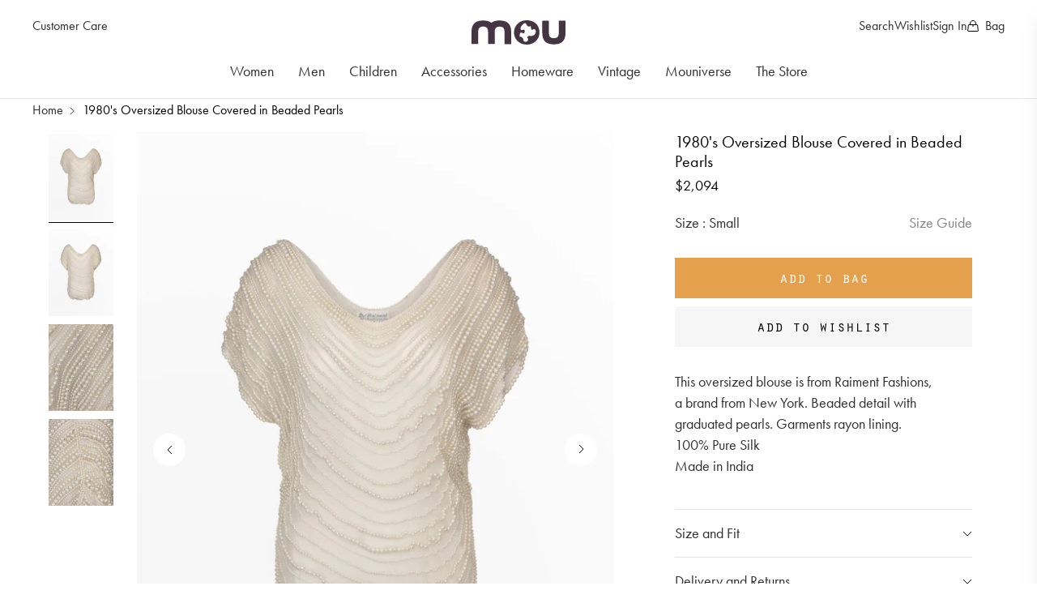

--- FILE ---
content_type: text/html; charset=utf-8
request_url: https://www.mou.com/en-as/products/1980s-oversized-blouse-covered-in-beaded-pearls
body_size: 71214
content:
<!doctype html>
<html lang="en">
  <head>
	<script id="pandectes-rules">   /* PANDECTES-GDPR: DO NOT MODIFY AUTO GENERATED CODE OF THIS SCRIPT */      window.PandectesSettings = {"store":{"id":64269320423,"plan":"basic","theme":"Copy of MOU OFFICIAL WEBSITE V1.2 FW 25 26","primaryLocale":"en","adminMode":false,"headless":false,"storefrontRootDomain":"","checkoutRootDomain":"","storefrontAccessToken":""},"tsPublished":1758005173,"declaration":{"showPurpose":false,"showProvider":false,"declIntroText":"We use cookies to optimize website functionality, analyze the performance, and provide personalized experience to you. Some cookies are essential to make the website operate and function correctly. Those cookies cannot be disabled. In this window you can manage your preference of cookies.","showDateGenerated":true},"language":{"unpublished":[],"languageMode":"Single","fallbackLanguage":"en","languageDetection":"browser","languagesSupported":[]},"texts":{"managed":{"headerText":{"en":"We respect your privacy"},"consentText":{"en":"This website uses cookies to ensure you get the best experience."},"linkText":{"en":"Learn more"},"imprintText":{"en":"Imprint"},"googleLinkText":{"en":"Google's Privacy Terms"},"allowButtonText":{"en":"Accept"},"denyButtonText":{"en":"Decline"},"dismissButtonText":{"en":"Ok"},"leaveSiteButtonText":{"en":"Leave this site"},"preferencesButtonText":{"en":"Preferences"},"cookiePolicyText":{"en":"Cookie policy"},"preferencesPopupTitleText":{"en":"Manage consent preferences"},"preferencesPopupIntroText":{"en":"We use cookies to optimize website functionality, analyze the performance, and provide personalized experience to you. Some cookies are essential to make the website operate and function correctly. Those cookies cannot be disabled. In this window you can manage your preference of cookies."},"preferencesPopupSaveButtonText":{"en":"Save preferences"},"preferencesPopupCloseButtonText":{"en":"Close"},"preferencesPopupAcceptAllButtonText":{"en":"Accept all"},"preferencesPopupRejectAllButtonText":{"en":"Reject all"},"cookiesDetailsText":{"en":"Cookies details"},"preferencesPopupAlwaysAllowedText":{"en":"Always allowed"},"accessSectionParagraphText":{"en":"You have the right to request access to your data at any time."},"accessSectionTitleText":{"en":"Data portability"},"accessSectionAccountInfoActionText":{"en":"Personal data"},"accessSectionDownloadReportActionText":{"en":"Request export"},"accessSectionGDPRRequestsActionText":{"en":"Data subject requests"},"accessSectionOrdersRecordsActionText":{"en":"Orders"},"rectificationSectionParagraphText":{"en":"You have the right to request your data to be updated whenever you think it is appropriate."},"rectificationSectionTitleText":{"en":"Data Rectification"},"rectificationCommentPlaceholder":{"en":"Describe what you want to be updated"},"rectificationCommentValidationError":{"en":"Comment is required"},"rectificationSectionEditAccountActionText":{"en":"Request an update"},"erasureSectionTitleText":{"en":"Right to be forgotten"},"erasureSectionParagraphText":{"en":"You have the right to ask all your data to be erased. After that, you will no longer be able to access your account."},"erasureSectionRequestDeletionActionText":{"en":"Request personal data deletion"},"consentDate":{"en":"Consent date"},"consentId":{"en":"Consent ID"},"consentSectionChangeConsentActionText":{"en":"Change consent preference"},"consentSectionConsentedText":{"en":"You consented to the cookies policy of this website on"},"consentSectionNoConsentText":{"en":"You have not consented to the cookies policy of this website."},"consentSectionTitleText":{"en":"Your cookie consent"},"consentStatus":{"en":"Consent preference"},"confirmationFailureMessage":{"en":"Your request was not verified. Please try again and if problem persists, contact store owner for assistance"},"confirmationFailureTitle":{"en":"A problem occurred"},"confirmationSuccessMessage":{"en":"We will soon get back to you as to your request."},"confirmationSuccessTitle":{"en":"Your request is verified"},"guestsSupportEmailFailureMessage":{"en":"Your request was not submitted. Please try again and if problem persists, contact store owner for assistance."},"guestsSupportEmailFailureTitle":{"en":"A problem occurred"},"guestsSupportEmailPlaceholder":{"en":"E-mail address"},"guestsSupportEmailSuccessMessage":{"en":"If you are registered as a customer of this store, you will soon receive an email with instructions on how to proceed."},"guestsSupportEmailSuccessTitle":{"en":"Thank you for your request"},"guestsSupportEmailValidationError":{"en":"Email is not valid"},"guestsSupportInfoText":{"en":"Please login with your customer account to further proceed."},"submitButton":{"en":"Submit"},"submittingButton":{"en":"Submitting..."},"cancelButton":{"en":"Cancel"},"declIntroText":{"en":"We use cookies to optimize website functionality, analyze the performance, and provide personalized experience to you. Some cookies are essential to make the website operate and function correctly. Those cookies cannot be disabled. In this window you can manage your preference of cookies."},"declName":{"en":"Name"},"declPurpose":{"en":"Purpose"},"declType":{"en":"Type"},"declRetention":{"en":"Retention"},"declProvider":{"en":"Provider"},"declFirstParty":{"en":"First-party"},"declThirdParty":{"en":"Third-party"},"declSeconds":{"en":"seconds"},"declMinutes":{"en":"minutes"},"declHours":{"en":"hours"},"declDays":{"en":"days"},"declMonths":{"en":"months"},"declYears":{"en":"years"},"declSession":{"en":"Session"},"declDomain":{"en":"Domain"},"declPath":{"en":"Path"}},"categories":{"strictlyNecessaryCookiesTitleText":{"en":"Strictly necessary cookies"},"strictlyNecessaryCookiesDescriptionText":{"en":"These cookies are essential in order to enable you to move around the website and use its features, such as accessing secure areas of the website. The website cannot function properly without these cookies."},"functionalityCookiesTitleText":{"en":"Functional cookies"},"functionalityCookiesDescriptionText":{"en":"These cookies enable the site to provide enhanced functionality and personalisation. They may be set by us or by third party providers whose services we have added to our pages. If you do not allow these cookies then some or all of these services may not function properly."},"performanceCookiesTitleText":{"en":"Performance cookies"},"performanceCookiesDescriptionText":{"en":"These cookies enable us to monitor and improve the performance of our website. For example, they allow us to count visits, identify traffic sources and see which parts of the site are most popular."},"targetingCookiesTitleText":{"en":"Targeting cookies"},"targetingCookiesDescriptionText":{"en":"These cookies may be set through our site by our advertising partners. They may be used by those companies to build a profile of your interests and show you relevant adverts on other sites.    They do not store directly personal information, but are based on uniquely identifying your browser and internet device. If you do not allow these cookies, you will experience less targeted advertising."},"unclassifiedCookiesTitleText":{"en":"Unclassified cookies"},"unclassifiedCookiesDescriptionText":{"en":"Unclassified cookies are cookies that we are in the process of classifying, together with the providers of individual cookies."}},"auto":{}},"library":{"previewMode":false,"fadeInTimeout":0,"defaultBlocked":7,"showLink":true,"showImprintLink":false,"showGoogleLink":false,"enabled":true,"cookie":{"expiryDays":365,"secure":true,"domain":""},"dismissOnScroll":false,"dismissOnWindowClick":false,"dismissOnTimeout":false,"palette":{"popup":{"background":"#FFFFFF","backgroundForCalculations":{"a":1,"b":255,"g":255,"r":255},"text":"#000000"},"button":{"background":"transparent","backgroundForCalculations":{"a":1,"b":255,"g":255,"r":255},"text":"#000000","textForCalculation":{"a":1,"b":0,"g":0,"r":0},"border":"#000000"}},"content":{"href":"https://mou-limited.myshopify.com/policies/privacy-policy","imprintHref":"/","close":"&#10005;","target":"","logo":"<img class=\"cc-banner-logo\" style=\"max-height: 40px;\" src=\"https://cdn.shopify.com/s/files/1/0642/6932/0423/t/155/assets/pandectes-logo.png?v=1757505121\" alt=\"Cookie banner\" />"},"window":"<div role=\"dialog\" aria-label=\"{{header}}\" aria-describedby=\"cookieconsent:desc\" id=\"pandectes-banner\" class=\"cc-window-wrapper cc-top-wrapper\"><div class=\"pd-cookie-banner-window cc-window {{classes}}\"><!--googleoff: all-->{{children}}<!--googleon: all--></div></div>","compliance":{"opt-both":"<div class=\"cc-compliance cc-highlight\">{{deny}}{{allow}}</div>"},"type":"opt-both","layouts":{"basic":"{{logo}}{{messagelink}}{{compliance}}{{close}}"},"position":"top","theme":"wired","revokable":true,"animateRevokable":false,"revokableReset":false,"revokableLogoUrl":"https://cdn.shopify.com/s/files/1/0642/6932/0423/t/155/assets/pandectes-reopen-logo.png?v=1757505122","revokablePlacement":"bottom-left","revokableMarginHorizontal":15,"revokableMarginVertical":15,"static":false,"autoAttach":true,"hasTransition":true,"blacklistPage":[""],"elements":{"close":"<button aria-label=\"Close\" type=\"button\" class=\"cc-close\">{{close}}</button>","dismiss":"<button type=\"button\" class=\"cc-btn cc-btn-decision cc-dismiss\">{{dismiss}}</button>","allow":"<button type=\"button\" class=\"cc-btn cc-btn-decision cc-allow\">{{allow}}</button>","deny":"<button type=\"button\" class=\"cc-btn cc-btn-decision cc-deny\">{{deny}}</button>","preferences":"<button type=\"button\" class=\"cc-btn cc-settings\" onclick=\"Pandectes.fn.openPreferences()\">{{preferences}}</button>"}},"geolocation":{"brOnly":false,"caOnly":false,"chOnly":false,"euOnly":false,"jpOnly":false,"thOnly":false,"canadaOnly":false,"canadaLaw25":false,"canadaPipeda":false,"globalVisibility":true},"dsr":{"guestsSupport":false,"accessSectionDownloadReportAuto":false},"banner":{"resetTs":1707127051,"extraCss":"        .cc-banner-logo {max-width: 24em!important;}    @media(min-width: 768px) {.cc-window.cc-floating{max-width: 24em!important;width: 24em!important;}}    .cc-message, .pd-cookie-banner-window .cc-header, .cc-logo {text-align: left}    .cc-window-wrapper{z-index: 2147483647;}    .cc-window{z-index: 2147483647;font-family: inherit;}    .pd-cookie-banner-window .cc-header{font-family: inherit;}    .pd-cp-ui{font-family: inherit; background-color: #FFFFFF;color:#000000;}    button.pd-cp-btn, a.pd-cp-btn{}    input + .pd-cp-preferences-slider{background-color: rgba(0, 0, 0, 0.3)}    .pd-cp-scrolling-section::-webkit-scrollbar{background-color: rgba(0, 0, 0, 0.3)}    input:checked + .pd-cp-preferences-slider{background-color: rgba(0, 0, 0, 1)}    .pd-cp-scrolling-section::-webkit-scrollbar-thumb {background-color: rgba(0, 0, 0, 1)}    .pd-cp-ui-close{color:#000000;}    .pd-cp-preferences-slider:before{background-color: #FFFFFF}    .pd-cp-title:before {border-color: #000000!important}    .pd-cp-preferences-slider{background-color:#000000}    .pd-cp-toggle{color:#000000!important}    @media(max-width:699px) {.pd-cp-ui-close-top svg {fill: #000000}}    .pd-cp-toggle:hover,.pd-cp-toggle:visited,.pd-cp-toggle:active{color:#000000!important}    .pd-cookie-banner-window {box-shadow: 0 0 18px rgb(0 0 0 / 20%);}  ","customJavascript":{},"showPoweredBy":false,"logoHeight":40,"hybridStrict":false,"cookiesBlockedByDefault":"7","isActive":false,"implicitSavePreferences":false,"cookieIcon":false,"blockBots":false,"showCookiesDetails":true,"hasTransition":true,"blockingPage":false,"showOnlyLandingPage":false,"leaveSiteUrl":"https://www.google.com","linkRespectStoreLang":false},"cookies":{"0":[{"name":"localization","type":"http","domain":"www.mou.com","path":"/en-eu","provider":"Shopify","firstParty":true,"retention":"1 year(s)","expires":1,"unit":"declYears","purpose":{"en":"Shopify store localization"}},{"name":"keep_alive","type":"http","domain":"www.mou.com","path":"/","provider":"Shopify","firstParty":true,"retention":"30 minute(s)","expires":30,"unit":"declMinutes","purpose":{"en":"Used in connection with buyer localization."}},{"name":"shopify_pay_redirect","type":"http","domain":"www.mou.com","path":"/","provider":"Shopify","firstParty":true,"retention":"1 hour(s)","expires":1,"unit":"declHours","purpose":{"en":"The cookie is necessary for the secure checkout and payment function on the website. This function is provided by shopify.com."}},{"name":"_tracking_consent","type":"http","domain":".mou.com","path":"/","provider":"Shopify","firstParty":false,"retention":"1 year(s)","expires":1,"unit":"declYears","purpose":{"en":"Tracking preferences."}},{"name":"_cmp_a","type":"http","domain":".mou.com","path":"/","provider":"Shopify","firstParty":false,"retention":"1 day(s)","expires":1,"unit":"declDays","purpose":{"en":"Used for managing customer privacy settings."}},{"name":"secure_customer_sig","type":"http","domain":"www.mou.com","path":"/","provider":"Shopify","firstParty":true,"retention":"1 year(s)","expires":1,"unit":"declYears","purpose":{"en":"Used in connection with customer login."}},{"name":"wpm-domain-test","type":"http","domain":"com","path":"/","provider":"Shopify","firstParty":false,"retention":"Session","expires":1,"unit":"declSeconds","purpose":{"en":"Used to test the storage of parameters about products added to the cart or payment currency"}},{"name":"cart_currency","type":"http","domain":"www.mou.com","path":"/","provider":"Shopify","firstParty":true,"retention":"2 ","expires":2,"unit":"declSession","purpose":{"en":"The cookie is necessary for the secure checkout and payment function on the website. This function is provided by shopify.com."}},{"name":"_secure_account_session_id","type":"http","domain":"shopify.com","path":"/64269320423","provider":"Shopify","firstParty":false,"retention":"1 month(s)","expires":1,"unit":"declMonths","purpose":{"en":"Used to track a user's session for new customer accounts."}},{"name":"identity-state","type":"http","domain":"shopify.com","path":"/","provider":"Shopify","firstParty":false,"retention":"1 day(s)","expires":1,"unit":"declDays","purpose":{"en":"Used in connection with customer authentication."}},{"name":"customer_account_locale","type":"http","domain":"shopify.com","path":"/64269320423","provider":"Shopify","firstParty":false,"retention":"1 year(s)","expires":1,"unit":"declYears","purpose":{"en":"Used in connection with new customer accounts."}},{"name":"identity-state-23520cda133281432cda21e9d310ce0f","type":"http","domain":"shopify.com","path":"/","provider":"Shopify","firstParty":false,"retention":"1 day(s)","expires":1,"unit":"declDays","purpose":{"en":""}},{"name":"_identity_session","type":"http","domain":"shopify.com","path":"/","provider":"Shopify","firstParty":false,"retention":"1 year(s)","expires":1,"unit":"declYears","purpose":{"en":""}}],"1":[{"name":"_ks_scriptVersionChecked","type":"http","domain":"www.mou.com","path":"/","provider":"KiwiSizing","firstParty":true,"retention":"1 day(s)","expires":1,"unit":"declDays","purpose":{"en":"Used by the Kiwi Size Chart Shopify plugin\t"}},{"name":"_pinterest_ct_ua","type":"http","domain":".ct.pinterest.com","path":"/","provider":"Pinterest","firstParty":false,"retention":"1 year(s)","expires":1,"unit":"declYears","purpose":{"en":"Used to group actions across pages."}},{"name":"_ks_scriptVersion","type":"http","domain":"www.mou.com","path":"/","provider":"KiwiSizing","firstParty":true,"retention":"1 year(s)","expires":1,"unit":"declYears","purpose":{"en":"Used by the Kiwi Size Chart Shopify plugin\t"}},{"name":"locale_bar_accepted","type":"http","domain":"www.mou.com","path":"/","provider":"GrizzlyAppsSRL","firstParty":true,"retention":"Session","expires":-54,"unit":"declYears","purpose":{"en":"This cookie is provided by the app (BEST Currency Converter) and is used to secure the currency chosen by the customer."}}],"2":[{"name":"_clck","type":"http","domain":".mou.com","path":"/","provider":"Microsoft","firstParty":false,"retention":"1 year(s)","expires":1,"unit":"declYears","purpose":{"en":"Used by Microsoft Clarity to store a unique user ID."}},{"name":"_orig_referrer","type":"http","domain":".mou.com","path":"/","provider":"Shopify","firstParty":false,"retention":"2 ","expires":2,"unit":"declSession","purpose":{"en":"Tracks landing pages."}},{"name":"_shopify_s","type":"http","domain":"www.mou.com","path":"/","provider":"Shopify","firstParty":true,"retention":"30 minute(s)","expires":30,"unit":"declMinutes","purpose":{"en":"Shopify analytics."}},{"name":"_shopify_sa_t","type":"http","domain":"www.mou.com","path":"/","provider":"Shopify","firstParty":true,"retention":"30 minute(s)","expires":30,"unit":"declMinutes","purpose":{"en":"Shopify analytics relating to marketing & referrals."}},{"name":"_shopify_s","type":"http","domain":".mou.com","path":"/","provider":"Shopify","firstParty":false,"retention":"30 minute(s)","expires":30,"unit":"declMinutes","purpose":{"en":"Shopify analytics."}},{"name":"_shopify_sa_p","type":"http","domain":"www.mou.com","path":"/","provider":"Shopify","firstParty":true,"retention":"30 minute(s)","expires":30,"unit":"declMinutes","purpose":{"en":"Shopify analytics relating to marketing & referrals."}},{"name":"_landing_page","type":"http","domain":".mou.com","path":"/","provider":"Shopify","firstParty":false,"retention":"2 ","expires":2,"unit":"declSession","purpose":{"en":"Tracks landing pages."}},{"name":"_shopify_y","type":"http","domain":".mou.com","path":"/","provider":"Shopify","firstParty":false,"retention":"1 year(s)","expires":1,"unit":"declYears","purpose":{"en":"Shopify analytics."}},{"name":"_ga","type":"http","domain":".mou.com","path":"/","provider":"Google","firstParty":false,"retention":"1 year(s)","expires":1,"unit":"declYears","purpose":{"en":"Cookie is set by Google Analytics with unknown functionality"}},{"name":"_clsk","type":"http","domain":".mou.com","path":"/","provider":"Microsoft","firstParty":false,"retention":"1 day(s)","expires":1,"unit":"declDays","purpose":{"en":"Used by Microsoft Clarity to store a unique user ID.\t"}},{"name":"_shopify_sa_p","type":"http","domain":".mou.com","path":"/","provider":"Shopify","firstParty":false,"retention":"30 minute(s)","expires":30,"unit":"declMinutes","purpose":{"en":"Shopify analytics relating to marketing & referrals."}},{"name":"_shopify_s","type":"http","domain":"com","path":"/","provider":"Shopify","firstParty":false,"retention":"Session","expires":1,"unit":"declSeconds","purpose":{"en":"Shopify analytics."}},{"name":"_shopify_sa_t","type":"http","domain":".mou.com","path":"/","provider":"Shopify","firstParty":false,"retention":"30 minute(s)","expires":30,"unit":"declMinutes","purpose":{"en":"Shopify analytics relating to marketing & referrals."}},{"name":"_ga_VK11HHXXR9","type":"http","domain":".mou.com","path":"/","provider":"Google","firstParty":false,"retention":"1 year(s)","expires":1,"unit":"declYears","purpose":{"en":""}},{"name":"_ga_M6MTFFNXZ9","type":"http","domain":".mou.com","path":"/","provider":"Google","firstParty":false,"retention":"1 year(s)","expires":1,"unit":"declYears","purpose":{"en":""}}],"4":[{"name":"_pin_unauth","type":"http","domain":".mou.com","path":"/","provider":"Pinterest","firstParty":false,"retention":"1 year(s)","expires":1,"unit":"declYears","purpose":{"en":"Used to group actions for users who cannot be identified by Pinterest."}},{"name":"_gcl_au","type":"http","domain":".mou.com","path":"/","provider":"Google","firstParty":false,"retention":"3 month(s)","expires":3,"unit":"declMonths","purpose":{"en":"Cookie is placed by Google Tag Manager to track conversions."}},{"name":"__kla_id","type":"http","domain":"www.mou.com","path":"/","provider":"Klaviyo","firstParty":true,"retention":"1 year(s)","expires":1,"unit":"declYears","purpose":{"en":"Tracks when someone clicks through a Klaviyo email to your website."}},{"name":"MUID","type":"http","domain":".bing.com","path":"/","provider":"Microsoft","firstParty":false,"retention":"1 year(s)","expires":1,"unit":"declYears","purpose":{"en":"Cookie is placed by Microsoft to track visits across websites."}},{"name":"_fbp","type":"http","domain":".mou.com","path":"/","provider":"Facebook","firstParty":false,"retention":"3 month(s)","expires":3,"unit":"declMonths","purpose":{"en":"Cookie is placed by Facebook to track visits across websites."}},{"name":"MUID","type":"http","domain":".clarity.ms","path":"/","provider":"Microsoft","firstParty":false,"retention":"1 year(s)","expires":1,"unit":"declYears","purpose":{"en":"Cookie is placed by Microsoft to track visits across websites."}},{"name":"wpm-domain-test","type":"http","domain":"mou.com","path":"/","provider":"Shopify","firstParty":false,"retention":"Session","expires":1,"unit":"declSeconds","purpose":{"en":"Used to test the storage of parameters about products added to the cart or payment currency"}},{"name":"wpm-domain-test","type":"http","domain":"www.mou.com","path":"/","provider":"Shopify","firstParty":true,"retention":"Session","expires":1,"unit":"declSeconds","purpose":{"en":"Used to test the storage of parameters about products added to the cart or payment currency"}},{"name":"test_cookie","type":"http","domain":".doubleclick.net","path":"/","provider":"Google","firstParty":false,"retention":"15 minute(s)","expires":15,"unit":"declMinutes","purpose":{"en":"To measure the visitors’ actions after they click through from an advert. Expires after each visit."}}],"8":[{"name":"CLID","type":"http","domain":"www.clarity.ms","path":"/","provider":"Unknown","firstParty":false,"retention":"1 year(s)","expires":1,"unit":"declYears","purpose":{"en":""}},{"name":"ar_debug","type":"http","domain":".pinterest.com","path":"/","provider":"Unknown","firstParty":false,"retention":"1 year(s)","expires":1,"unit":"declYears","purpose":{"en":""}},{"name":"SM","type":"http","domain":".c.clarity.ms","path":"/","provider":"Unknown","firstParty":false,"retention":"Session","expires":-54,"unit":"declYears","purpose":{"en":""}},{"name":"MR","type":"http","domain":".c.clarity.ms","path":"/","provider":"Unknown","firstParty":false,"retention":"1 ","expires":1,"unit":"declSession","purpose":{"en":""}},{"name":"MR","type":"http","domain":".c.bing.com","path":"/","provider":"Unknown","firstParty":false,"retention":"1 ","expires":1,"unit":"declSession","purpose":{"en":""}},{"name":"SRM_B","type":"http","domain":".c.bing.com","path":"/","provider":"Unknown","firstParty":false,"retention":"1 year(s)","expires":1,"unit":"declYears","purpose":{"en":""}},{"name":"ANONCHK","type":"http","domain":".c.clarity.ms","path":"/","provider":"Unknown","firstParty":false,"retention":"10 minute(s)","expires":10,"unit":"declMinutes","purpose":{"en":""}},{"name":"device_id","type":"http","domain":"shopify.com","path":"/","provider":"Unknown","firstParty":false,"retention":"1 year(s)","expires":1,"unit":"declYears","purpose":{"en":""}},{"name":"cf_chl_3","type":"http","domain":"shopify.com","path":"/","provider":"Unknown","firstParty":false,"retention":"1 hour(s)","expires":1,"unit":"declHours","purpose":{"en":""}},{"name":"__Host-_identity_session_same_site","type":"http","domain":"shopify.com","path":"/","provider":"Unknown","firstParty":false,"retention":"1 year(s)","expires":1,"unit":"declYears","purpose":{"en":""}}]},"blocker":{"isActive":false,"googleConsentMode":{"id":"","analyticsId":"","isActive":false,"adStorageCategory":4,"analyticsStorageCategory":2,"personalizationStorageCategory":1,"functionalityStorageCategory":1,"customEvent":true,"securityStorageCategory":0,"redactData":true,"urlPassthrough":false,"dataLayerProperty":"dataLayer"},"facebookPixel":{"id":"","isActive":false,"ldu":false},"microsoft":{},"rakuten":{"isActive":false,"cmp":false,"ccpa":false},"gpcIsActive":false,"clarity":{},"defaultBlocked":7,"patterns":{"whiteList":[],"blackList":{"1":[],"2":[],"4":[],"8":[]},"iframesWhiteList":[],"iframesBlackList":{"1":[],"2":[],"4":[],"8":[]},"beaconsWhiteList":[],"beaconsBlackList":{"1":[],"2":[],"4":[],"8":[]}}}}      !function(){"use strict";window.PandectesRules=window.PandectesRules||{},window.PandectesRules.manualBlacklist={1:[],2:[],4:[]},window.PandectesRules.blacklistedIFrames={1:[],2:[],4:[]},window.PandectesRules.blacklistedCss={1:[],2:[],4:[]},window.PandectesRules.blacklistedBeacons={1:[],2:[],4:[]};const e="javascript/blocked",t=["US-CA","US-VA","US-CT","US-UT","US-CO","US-MT","US-TX","US-OR","US-IA","US-NE","US-NH","US-DE","US-NJ","US-TN","US-MN"],n=["AT","BE","BG","HR","CY","CZ","DK","EE","FI","FR","DE","GR","HU","IE","IT","LV","LT","LU","MT","NL","PL","PT","RO","SK","SI","ES","SE","GB","LI","NO","IS"];function a(e){return new RegExp(e.replace(/[/\\.+?$()]/g,"\\$&").replace("*","(.*)"))}const o=(e,t="log")=>{new URLSearchParams(window.location.search).get("log")&&console[t](`PandectesRules: ${e}`)};function s(e){const t=document.createElement("script");t.async=!0,t.src=e,document.head.appendChild(t)}const r=window.PandectesRulesSettings||window.PandectesSettings,i=function(){if(void 0!==window.dataLayer&&Array.isArray(window.dataLayer)){if(window.dataLayer.some((e=>"pandectes_full_scan"===e.event)))return!0}return!1}(),c=((e="_pandectes_gdpr")=>{const t=("; "+document.cookie).split("; "+e+"=");let n;if(t.length<2)n={};else{const e=t.pop().split(";");n=window.atob(e.shift())}const a=(e=>{try{return JSON.parse(e)}catch(e){return!1}})(n);return!1!==a?a:n})(),{banner:{isActive:l},blocker:{defaultBlocked:d,patterns:u}}=r,g=c&&null!==c.preferences&&void 0!==c.preferences?c.preferences:null,p=i?0:l?null===g?d:g:0,f={1:!(1&p),2:!(2&p),4:!(4&p)},{blackList:h,whiteList:w,iframesBlackList:y,iframesWhiteList:m,beaconsBlackList:b,beaconsWhiteList:k}=u,_={blackList:[],whiteList:[],iframesBlackList:{1:[],2:[],4:[],8:[]},iframesWhiteList:[],beaconsBlackList:{1:[],2:[],4:[],8:[]},beaconsWhiteList:[]};[1,2,4].map((e=>{f[e]||(_.blackList.push(...h[e].length?h[e].map(a):[]),_.iframesBlackList[e]=y[e].length?y[e].map(a):[],_.beaconsBlackList[e]=b[e].length?b[e].map(a):[])})),_.whiteList=w.length?w.map(a):[],_.iframesWhiteList=m.length?m.map(a):[],_.beaconsWhiteList=k.length?k.map(a):[];const S={scripts:[],iframes:{1:[],2:[],4:[]},beacons:{1:[],2:[],4:[]},css:{1:[],2:[],4:[]}},L=(t,n)=>t&&(!n||n!==e)&&(!_.blackList||_.blackList.some((e=>e.test(t))))&&(!_.whiteList||_.whiteList.every((e=>!e.test(t)))),v=(e,t)=>{const n=_.iframesBlackList[t],a=_.iframesWhiteList;return e&&(!n||n.some((t=>t.test(e))))&&(!a||a.every((t=>!t.test(e))))},C=(e,t)=>{const n=_.beaconsBlackList[t],a=_.beaconsWhiteList;return e&&(!n||n.some((t=>t.test(e))))&&(!a||a.every((t=>!t.test(e))))},A=new MutationObserver((e=>{for(let t=0;t<e.length;t++){const{addedNodes:n}=e[t];for(let e=0;e<n.length;e++){const t=n[e],a=t.dataset&&t.dataset.cookiecategory;if(1===t.nodeType&&"LINK"===t.tagName){const e=t.dataset&&t.dataset.href;if(e&&a)switch(a){case"functionality":case"C0001":S.css[1].push(e);break;case"performance":case"C0002":S.css[2].push(e);break;case"targeting":case"C0003":S.css[4].push(e)}}}}}));var $=new MutationObserver((t=>{for(let n=0;n<t.length;n++){const{addedNodes:a}=t[n];for(let t=0;t<a.length;t++){const n=a[t],s=n.src||n.dataset&&n.dataset.src,r=n.dataset&&n.dataset.cookiecategory;if(1===n.nodeType&&"IFRAME"===n.tagName){if(s){let e=!1;v(s,1)||"functionality"===r||"C0001"===r?(e=!0,S.iframes[1].push(s)):v(s,2)||"performance"===r||"C0002"===r?(e=!0,S.iframes[2].push(s)):(v(s,4)||"targeting"===r||"C0003"===r)&&(e=!0,S.iframes[4].push(s)),e&&(n.removeAttribute("src"),n.setAttribute("data-src",s))}}else if(1===n.nodeType&&"IMG"===n.tagName){if(s){let e=!1;C(s,1)?(e=!0,S.beacons[1].push(s)):C(s,2)?(e=!0,S.beacons[2].push(s)):C(s,4)&&(e=!0,S.beacons[4].push(s)),e&&(n.removeAttribute("src"),n.setAttribute("data-src",s))}}else if(1===n.nodeType&&"SCRIPT"===n.tagName){const t=n.type;let a=!1;if(L(s,t)?(o(`rule blocked: ${s}`),a=!0):s&&r?o(`manually blocked @ ${r}: ${s}`):r&&o(`manually blocked @ ${r}: inline code`),a){S.scripts.push([n,t]),n.type=e;const a=function(t){n.getAttribute("type")===e&&t.preventDefault(),n.removeEventListener("beforescriptexecute",a)};n.addEventListener("beforescriptexecute",a),n.parentElement&&n.parentElement.removeChild(n)}}}}}));const P=document.createElement,E={src:Object.getOwnPropertyDescriptor(HTMLScriptElement.prototype,"src"),type:Object.getOwnPropertyDescriptor(HTMLScriptElement.prototype,"type")};window.PandectesRules.unblockCss=e=>{const t=S.css[e]||[];t.length&&o(`Unblocking CSS for ${e}`),t.forEach((e=>{const t=document.querySelector(`link[data-href^="${e}"]`);t.removeAttribute("data-href"),t.href=e})),S.css[e]=[]},window.PandectesRules.unblockIFrames=e=>{const t=S.iframes[e]||[];t.length&&o(`Unblocking IFrames for ${e}`),_.iframesBlackList[e]=[],t.forEach((e=>{const t=document.querySelector(`iframe[data-src^="${e}"]`);t.removeAttribute("data-src"),t.src=e})),S.iframes[e]=[]},window.PandectesRules.unblockBeacons=e=>{const t=S.beacons[e]||[];t.length&&o(`Unblocking Beacons for ${e}`),_.beaconsBlackList[e]=[],t.forEach((e=>{const t=document.querySelector(`img[data-src^="${e}"]`);t.removeAttribute("data-src"),t.src=e})),S.beacons[e]=[]},window.PandectesRules.unblockInlineScripts=function(e){const t=1===e?"functionality":2===e?"performance":"targeting",n=document.querySelectorAll(`script[type="javascript/blocked"][data-cookiecategory="${t}"]`);o(`unblockInlineScripts: ${n.length} in ${t}`),n.forEach((function(e){const t=document.createElement("script");t.type="text/javascript",e.hasAttribute("src")?t.src=e.getAttribute("src"):t.textContent=e.textContent,document.head.appendChild(t),e.parentNode.removeChild(e)}))},window.PandectesRules.unblockInlineCss=function(e){const t=1===e?"functionality":2===e?"performance":"targeting",n=document.querySelectorAll(`link[data-cookiecategory="${t}"]`);o(`unblockInlineCss: ${n.length} in ${t}`),n.forEach((function(e){e.href=e.getAttribute("data-href")}))},window.PandectesRules.unblock=function(e){e.length<1?(_.blackList=[],_.whiteList=[],_.iframesBlackList=[],_.iframesWhiteList=[]):(_.blackList&&(_.blackList=_.blackList.filter((t=>e.every((e=>"string"==typeof e?!t.test(e):e instanceof RegExp?t.toString()!==e.toString():void 0))))),_.whiteList&&(_.whiteList=[..._.whiteList,...e.map((e=>{if("string"==typeof e){const t=".*"+a(e)+".*";if(_.whiteList.every((e=>e.toString()!==t.toString())))return new RegExp(t)}else if(e instanceof RegExp&&_.whiteList.every((t=>t.toString()!==e.toString())))return e;return null})).filter(Boolean)]));let t=0;[...S.scripts].forEach((([e,n],a)=>{if(function(e){const t=e.getAttribute("src");return _.blackList&&_.blackList.every((e=>!e.test(t)))||_.whiteList&&_.whiteList.some((e=>e.test(t)))}(e)){const o=document.createElement("script");for(let t=0;t<e.attributes.length;t++){let n=e.attributes[t];"src"!==n.name&&"type"!==n.name&&o.setAttribute(n.name,e.attributes[t].value)}o.setAttribute("src",e.src),o.setAttribute("type",n||"application/javascript"),document.head.appendChild(o),S.scripts.splice(a-t,1),t++}})),0==_.blackList.length&&0===_.iframesBlackList[1].length&&0===_.iframesBlackList[2].length&&0===_.iframesBlackList[4].length&&0===_.beaconsBlackList[1].length&&0===_.beaconsBlackList[2].length&&0===_.beaconsBlackList[4].length&&(o("Disconnecting observers"),$.disconnect(),A.disconnect())};const{store:{adminMode:B,headless:T,storefrontRootDomain:R,checkoutRootDomain:I,storefrontAccessToken:O},banner:{isActive:N},blocker:U}=r,{defaultBlocked:D}=U;N&&function(e){if(window.Shopify&&window.Shopify.customerPrivacy)return void e();let t=null;window.Shopify&&window.Shopify.loadFeatures&&window.Shopify.trackingConsent?e():t=setInterval((()=>{window.Shopify&&window.Shopify.loadFeatures&&(clearInterval(t),window.Shopify.loadFeatures([{name:"consent-tracking-api",version:"0.1"}],(t=>{t?o("Shopify.customerPrivacy API - failed to load"):(o(`shouldShowBanner() -> ${window.Shopify.trackingConsent.shouldShowBanner()} | saleOfDataRegion() -> ${window.Shopify.trackingConsent.saleOfDataRegion()}`),e())})))}),10)}((()=>{!function(){const e=window.Shopify.trackingConsent;if(!1!==e.shouldShowBanner()||null!==g||7!==D)try{const t=B&&!(window.Shopify&&window.Shopify.AdminBarInjector);let n={preferences:!(1&p)||i||t,analytics:!(2&p)||i||t,marketing:!(4&p)||i||t};T&&(n.headlessStorefront=!0,n.storefrontRootDomain=R?.length?R:window.location.hostname,n.checkoutRootDomain=I?.length?I:`checkout.${window.location.hostname}`,n.storefrontAccessToken=O?.length?O:""),e.firstPartyMarketingAllowed()===n.marketing&&e.analyticsProcessingAllowed()===n.analytics&&e.preferencesProcessingAllowed()===n.preferences||e.setTrackingConsent(n,(function(e){e&&e.error?o("Shopify.customerPrivacy API - failed to setTrackingConsent"):o(`setTrackingConsent(${JSON.stringify(n)})`)}))}catch(e){o("Shopify.customerPrivacy API - exception")}}(),function(){if(T){const e=window.Shopify.trackingConsent,t=e.currentVisitorConsent();if(navigator.globalPrivacyControl&&""===t.sale_of_data){const t={sale_of_data:!1,headlessStorefront:!0};t.storefrontRootDomain=R?.length?R:window.location.hostname,t.checkoutRootDomain=I?.length?I:`checkout.${window.location.hostname}`,t.storefrontAccessToken=O?.length?O:"",e.setTrackingConsent(t,(function(e){e&&e.error?o(`Shopify.customerPrivacy API - failed to setTrackingConsent({${JSON.stringify(t)})`):o(`setTrackingConsent(${JSON.stringify(t)})`)}))}}}()}));const M="[Pandectes :: Google Consent Mode debug]:";function z(...e){const t=e[0],n=e[1],a=e[2];if("consent"!==t)return"config"===t?"config":void 0;const{ad_storage:o,ad_user_data:s,ad_personalization:r,functionality_storage:i,analytics_storage:c,personalization_storage:l,security_storage:d}=a,u={Command:t,Mode:n,ad_storage:o,ad_user_data:s,ad_personalization:r,functionality_storage:i,analytics_storage:c,personalization_storage:l,security_storage:d};return console.table(u),"default"===n&&("denied"===o&&"denied"===s&&"denied"===r&&"denied"===i&&"denied"===c&&"denied"===l||console.warn(`${M} all types in a "default" command should be set to "denied" except for security_storage that should be set to "granted"`)),n}let j=!1,x=!1;function q(e){e&&("default"===e?(j=!0,x&&console.warn(`${M} "default" command was sent but there was already an "update" command before it.`)):"update"===e?(x=!0,j||console.warn(`${M} "update" command was sent but there was no "default" command before it.`)):"config"===e&&(j||console.warn(`${M} a tag read consent state before a "default" command was sent.`)))}const{banner:{isActive:F,hybridStrict:W},geolocation:{caOnly:H=!1,euOnly:G=!1,brOnly:J=!1,jpOnly:V=!1,thOnly:K=!1,chOnly:Z=!1,zaOnly:Y=!1,canadaOnly:X=!1,globalVisibility:Q=!0},blocker:{defaultBlocked:ee=7,googleConsentMode:{isActive:te,onlyGtm:ne=!1,customEvent:ae,id:oe="",analyticsId:se="",adwordsId:re="",redactData:ie,urlPassthrough:ce,adStorageCategory:le,analyticsStorageCategory:de,functionalityStorageCategory:ue,personalizationStorageCategory:ge,securityStorageCategory:pe,dataLayerProperty:fe="dataLayer",waitForUpdate:he=0,useNativeChannel:we=!1,debugMode:ye=!1}}}=r;function me(){window[fe].push(arguments)}window[fe]=window[fe]||[];const be={hasInitialized:!1,useNativeChannel:!1,ads_data_redaction:!1,url_passthrough:!1,data_layer_property:"dataLayer",storage:{ad_storage:"granted",ad_user_data:"granted",ad_personalization:"granted",analytics_storage:"granted",functionality_storage:"granted",personalization_storage:"granted",security_storage:"granted"}};if(F&&te){ye&&(ke=fe||"dataLayer",window[ke].forEach((e=>{q(z(...e))})),window[ke].push=function(...e){return q(z(...e[0])),Array.prototype.push.apply(this,e)});const e=0===(ee&le)?"granted":"denied",a=0===(ee&de)?"granted":"denied",o=0===(ee&ue)?"granted":"denied",r=0===(ee&ge)?"granted":"denied",i=0===(ee&pe)?"granted":"denied";be.hasInitialized=!0,be.useNativeChannel=we,be.url_passthrough=ce,be.ads_data_redaction="denied"===e&&ie,be.storage.ad_storage=e,be.storage.ad_user_data=e,be.storage.ad_personalization=e,be.storage.analytics_storage=a,be.storage.functionality_storage=o,be.storage.personalization_storage=r,be.storage.security_storage=i,be.data_layer_property=fe||"dataLayer",me("set","developer_id.dMTZkMj",!0),be.ads_data_redaction&&me("set","ads_data_redaction",be.ads_data_redaction),be.url_passthrough&&me("set","url_passthrough",be.url_passthrough),function(){const e=p!==ee?{wait_for_update:he||500}:he?{wait_for_update:he}:{};Q&&!W?me("consent","default",{...be.storage,...e}):(me("consent","default",{...be.storage,...e,region:[...G||W?n:[],...H&&!W?t:[],...J&&!W?["BR"]:[],...V&&!W?["JP"]:[],...!1===X||W?[]:["CA"],...K&&!W?["TH"]:[],...Z&&!W?["CH"]:[],...Y&&!W?["ZA"]:[]]}),me("consent","default",{ad_storage:"granted",ad_user_data:"granted",ad_personalization:"granted",analytics_storage:"granted",functionality_storage:"granted",personalization_storage:"granted",security_storage:"granted",...e}));if(null!==g){const e=0===(p&le)?"granted":"denied",t=0===(p&de)?"granted":"denied",n=0===(p&ue)?"granted":"denied",a=0===(p&ge)?"granted":"denied",o=0===(p&pe)?"granted":"denied";be.storage.ad_storage=e,be.storage.ad_user_data=e,be.storage.ad_personalization=e,be.storage.analytics_storage=t,be.storage.functionality_storage=n,be.storage.personalization_storage=a,be.storage.security_storage=o,me("consent","update",be.storage)}me("js",new Date);const a="https://www.googletagmanager.com";if(oe.length){const e=oe.split(",");window[be.data_layer_property].push({"gtm.start":(new Date).getTime(),event:"gtm.js"});for(let t=0;t<e.length;t++){const n="dataLayer"!==be.data_layer_property?`&l=${be.data_layer_property}`:"";s(`${a}/gtm.js?id=${e[t].trim()}${n}`)}}if(se.length){const e=se.split(",");for(let t=0;t<e.length;t++){const n=e[t].trim();n.length&&(s(`${a}/gtag/js?id=${n}`),me("config",n,{send_page_view:!1}))}}if(re.length){const e=re.split(",");for(let t=0;t<e.length;t++){const n=e[t].trim();n.length&&(s(`${a}/gtag/js?id=${n}`),me("config",n,{allow_enhanced_conversions:!0}))}}}()}else if(ne){const e="https://www.googletagmanager.com";if(oe.length){const t=oe.split(",");for(let n=0;n<t.length;n++){const a="dataLayer"!==be.data_layer_property?`&l=${be.data_layer_property}`:"";s(`${e}/gtm.js?id=${t[n].trim()}${a}`)}}}var ke;const{blocker:{klaviyoIsActive:_e,googleConsentMode:{adStorageCategory:Se}}}=r;_e&&window.addEventListener("PandectesEvent_OnConsent",(function(e){const{preferences:t}=e.detail;if(null!=t){const e=0===(t&Se)?"granted":"denied";void 0!==window.klaviyo&&window.klaviyo.isIdentified()&&window.klaviyo.push(["identify",{ad_personalization:e,ad_user_data:e}])}}));const{banner:{revokableTrigger:Le}}=r;Le&&(window.onload=async()=>{for await(let e of((e,t=1e3,n=1e4)=>{const a=new WeakMap;return{async*[Symbol.asyncIterator](){const o=Date.now();for(;Date.now()-o<n;){const n=document.querySelectorAll(e);for(const e of n)a.has(e)||(a.set(e,!0),yield e);await new Promise((e=>setTimeout(e,t)))}}}})('a[href*="#reopenBanner"]'))e.onclick=e=>{e.preventDefault(),window.Pandectes.fn.revokeConsent()}});const{banner:{isActive:ve},blocker:{defaultBlocked:Ce=7,microsoft:{isActive:Ae,uetTags:$e,dataLayerProperty:Pe="uetq"},clarity:{isActive:Ee,id:Be}}}=r,Te={hasInitialized:!1,data_layer_property:"uetq",storage:{ad_storage:"granted"}};if(ve&&Ae){if(function(e,t,n){const a=new Date;a.setTime(a.getTime()+24*n*60*60*1e3);const o="expires="+a.toUTCString();document.cookie=`${e}=${t}; ${o}; path=/; secure; samesite=strict`}("_uetmsdns","0",365),$e.length){const e=$e.split(",");for(let t=0;t<e.length;t++)e[t].trim().length&&ze(e[t])}const e=4&Ce?"denied":"granted";if(Te.hasInitialized=!0,Te.storage.ad_storage=e,window[Pe]=window[Pe]||[],window[Pe].push("consent","default",Te.storage),null!==g){const e=4&p?"denied":"granted";Te.storage.ad_storage=e,window[Pe].push("consent","update",Te.storage)}}var Re,Ie,Oe,Ne,Ue,De,Me;function ze(e){const t=document.createElement("script");t.type="text/javascript",t.async=!0,t.src="//bat.bing.com/bat.js",t.onload=function(){const t={ti:e,cookieFlags:"SameSite=None;Secure"};t.q=window[Pe],window[Pe]=new UET(t),window[Pe].push("pageLoad")},document.head.appendChild(t)}Ee&&ve&&(Be.length&&(Re=window,Ie=document,Ne="script",Ue=Be,Re[Oe="clarity"]=Re[Oe]||function(){(Re[Oe].q=Re[Oe].q||[]).push(arguments)},(De=Ie.createElement(Ne)).async=1,De.src="https://www.clarity.ms/tag/"+Ue,(Me=Ie.getElementsByTagName(Ne)[0]).parentNode.insertBefore(De,Me)),window.addEventListener("PandectesEvent_OnConsent",(e=>{["new","revoke"].includes(e.detail?.consentType)&&"function"==typeof window.clarity&&(2&e.detail?.preferences?window.clarity("consent",!1):window.clarity("consent"))}))),window.PandectesRules.gcm=be;const{banner:{isActive:je},blocker:{isActive:xe}}=r;o(`Prefs: ${p} | Banner: ${je?"on":"off"} | Blocker: ${xe?"on":"off"}`);const qe=null===g&&/\/checkouts\//.test(window.location.pathname);0!==p&&!1===i&&xe&&!qe&&(o("Blocker will execute"),document.createElement=function(...t){if("script"!==t[0].toLowerCase())return P.bind?P.bind(document)(...t):P;const n=P.bind(document)(...t);try{Object.defineProperties(n,{src:{...E.src,set(t){L(t,n.type)&&E.type.set.call(this,e),E.src.set.call(this,t)}},type:{...E.type,get(){const t=E.type.get.call(this);return t===e||L(this.src,t)?null:t},set(t){const a=L(n.src,n.type)?e:t;E.type.set.call(this,a)}}}),n.setAttribute=function(t,a){if("type"===t){const t=L(n.src,n.type)?e:a;E.type.set.call(n,t)}else"src"===t?(L(a,n.type)&&E.type.set.call(n,e),E.src.set.call(n,a)):HTMLScriptElement.prototype.setAttribute.call(n,t,a)}}catch(e){console.warn("Yett: unable to prevent script execution for script src ",n.src,".\n",'A likely cause would be because you are using a third-party browser extension that monkey patches the "document.createElement" function.')}return n},$.observe(document.documentElement,{childList:!0,subtree:!0}),A.observe(document.documentElement,{childList:!0,subtree:!0}))}();
</script>
	
	
	
	
    <!-- Google Tag Manager -->
    
      <script>
          document.addEventListener('contextmenu', event => event.preventDefault());
      </script>
    
<script>(function(w,d,s,l,i){w[l]=w[l]||[];w[l].push({'gtm.start':
new Date().getTime(),event:'gtm.js'});var f=d.getElementsByTagName(s)[0],
j=d.createElement(s),dl=l!='dataLayer'?'&l='+l:'';j.async=true;j.src=
'https://www.googletagmanager.com/gtm.js?id='+i+dl;f.parentNode.insertBefore(j,f);
})(window,document,'script','dataLayer','GTM-5JBT6SVZ');</script>
<!-- End Google Tag Manager -->
    
    <meta charset="utf-8">
    <meta http-equiv="X-UA-Compatible" content="IE=edge">
    <meta name="viewport" content="width=device-width,initial-scale=1">
    <script>
  window.KiwiSizing = window.KiwiSizing === undefined ? {} : window.KiwiSizing;
  KiwiSizing.shop = "mou-limited.myshopify.com";
  
  
  KiwiSizing.data = {
    collections: "409152979175,409160253671",
    tags: "Beige,Small,Vintage,Women",
    product: "8245970632935",
    vendor: "Mou Store",
    type: "Top",
    title: "1980's Oversized Blouse Covered in Beaded Pearls",
    images: ["\/\/www.mou.com\/cdn\/shop\/products\/1980_soversizedblousecoveredinbeadedpearls1.jpg?v=1668014713","\/\/www.mou.com\/cdn\/shop\/products\/1980_soversizedblousecoveredinbeadedpearls2.jpg?v=1668014713","\/\/www.mou.com\/cdn\/shop\/products\/1980_soversizedblousecoveredinbeadedpearls1_03ed5540-fd34-47aa-916e-bcd7cd534715.jpg?v=1668014728","\/\/www.mou.com\/cdn\/shop\/products\/1980_soversizedblousecoveredinbeadedpearls2_9367f14c-3cfb-4384-92fb-61e7163c663f.jpg?v=1668014727","\/\/www.mou.com\/cdn\/shop\/products\/1980_soversizedblousecoveredinbeadedpearls3.jpg?v=1668014727","\/\/www.mou.com\/cdn\/shop\/products\/1980_soversizedblousecoveredinbeadedpearls4.jpg?v=1668014727"],
    options: [{"name":"Size","position":1,"values":["Small"]}],
    variants: [{"id":45284884938983,"title":"Small","option1":"Small","option2":null,"option3":null,"sku":"4721171","requires_shipping":true,"taxable":true,"featured_image":{"id":39543080288487,"product_id":8245970632935,"position":1,"created_at":"2022-11-09T17:25:12+00:00","updated_at":"2022-11-09T17:25:13+00:00","alt":null,"width":1920,"height":2560,"src":"\/\/www.mou.com\/cdn\/shop\/products\/1980_soversizedblousecoveredinbeadedpearls1.jpg?v=1668014713","variant_ids":[45284884938983]},"available":true,"name":"1980's Oversized Blouse Covered in Beaded Pearls - Small","public_title":"Small","options":["Small"],"price":209400,"weight":0,"compare_at_price":null,"inventory_management":"shopify","barcode":"5060977386557","featured_media":{"alt":null,"id":32128948764903,"position":1,"preview_image":{"aspect_ratio":0.75,"height":2560,"width":1920,"src":"\/\/www.mou.com\/cdn\/shop\/products\/1980_soversizedblousecoveredinbeadedpearls1.jpg?v=1668014713"}},"requires_selling_plan":false,"selling_plan_allocations":[]}],
  };
  
</script><script>GSXMLHttpRequest = XMLHttpRequest;</script>
    <link rel="stylesheet" href="https://use.typekit.net/jzc0dnh.css">
    <link rel="preconnect" href="https://cdn.shopify.com" crossorigin>
    <link rel="preload" href="//www.mou.com/cdn/shop/t/155/assets/bundle.css?v=166696863381736489801757505107" as="style">
    <link rel="preload" href="//www.mou.com/cdn/shop/t/155/assets/bundle.js?v=129924589981602072691757505110" as="script">
    <link rel="preload" href="//www.mou.com/cdn/shop/t/155/assets/store-locator.css?v=83280180191444770761757505127" as="style">
    <link rel="stylesheet" href="https://unpkg.com/swiper@8/swiper-bundle.min.css" />
    <script async src="https://unpkg.com/swiper@8/swiper-bundle.min.js"></script>

<script>
(function(g,e,o,t,a,r,ge,tl,y){
t=g.getElementsByTagName(o)[0];y=g.createElement(e);y.async=true;
y.src='https://g9904216750.co/gb?id=-NYYJHHqFIm-8L2C_hss&refurl='+g.referrer+'&winurl='+encodeURIComponent(window.location);
t.parentNode.insertBefore(y,t);
})(document,'script','head');
</script>
  
    
      
    

    <link rel="apple-touch-icon" sizes="57x57" href=//www.mou.com/cdn/shop/t/155/assets/apple-icon-57x57_57x57.png?v=37401133749503878681757505076>
    <link rel="apple-touch-icon" sizes="60x60" href=//www.mou.com/cdn/shop/t/155/assets/apple-icon-60x60_60x60.png?v=162961229323009078331757505077>
    <link rel="apple-touch-icon" sizes="72x72" href=//www.mou.com/cdn/shop/t/155/assets/apple-icon-72x72_72x72.png?v=174477715021710526281757505078>
    <link rel="apple-touch-icon" sizes="76x76" href=//www.mou.com/cdn/shop/t/155/assets/apple-icon-76x76_76x76.png?v=169734809469370795011757505079>
    <link rel="apple-touch-icon" sizes="114x114" href=//www.mou.com/cdn/shop/t/155/assets/apple-icon-114x114_114x114.png?v=258527090481976941757505072>
    <link rel="apple-touch-icon" sizes="120x120" href=//www.mou.com/cdn/shop/t/155/assets/apple-icon-120x120_120x120.png?v=12782777937234035401757505073>
    <link rel="apple-touch-icon" sizes="144x144" href=//www.mou.com/cdn/shop/t/155/assets/apple-icon-144x144_144x144.png?v=56918995112787834321757505074>
    <link rel="apple-touch-icon" sizes="152x152" href=//www.mou.com/cdn/shop/t/155/assets/apple-icon-152x152_152x152.png?v=56248935201694007021757505075>
    <link rel="apple-touch-icon" sizes="180x180" href=//www.mou.com/cdn/shop/t/155/assets/apple-icon-180x180_180x180.png?v=179433010640883863541757505076>
    <link rel="icon" type="image/png" sizes="192x192"  href=//www.mou.com/cdn/shop/t/155/assets/android-icon-192x192_192x192.png?v=51632610638837164951757505066>
    <link rel="icon" type="image/png" sizes="32x32" href=//www.mou.com/cdn/shop/t/155/assets/favicon-32x32_32x32.png?v=31202757309686307531757505113>
    <link rel="icon" type="image/png" sizes="96x96" href=//www.mou.com/cdn/shop/t/155/assets/favicon-96x96_96x96.png?v=98797100733682334411757505114>
    <link rel="icon" type="image/png" sizes="16x16" href=//www.mou.com/cdn/shop/t/155/assets/favicon-16x16_16x16.png?v=48727885278564054211757505112>
    <meta name="msapplication-TileColor" content="#ffffff">
    <meta name="msapplication-TileImage" content="//www.mou.com/cdn/shop/t/155/assets/ms-icon-144x144_144x144.png?v=56918995112787834321757505117">
    <meta name="theme-color" content="#ffffff">


    <title>1980&#39;s Oversized Blouse Covered in Beaded Pearls | Mou Official Website</title>

    
      <meta name="description" content="This oversized blouse is from Raiment Fashions, a brand from New York. Beaded detail with graduated pearls. Garments rayon lining. 100% Pure Silk Made in India">
    
    <link href="//www.mou.com/cdn/shop/t/155/assets/store-locator.css?v=83280180191444770761757505127" rel="stylesheet" type="text/css" media="all" />
    <link href="//www.mou.com/cdn/shop/t/155/assets/bundle.css?v=166696863381736489801757505107" rel="stylesheet" type="text/css" media="all" />
    <link href="//www.mou.com/cdn/shop/t/155/assets/custom.css?v=47356415085282938601757505111" rel="stylesheet" type="text/css" media="all" />

    <!-- header hook for Shopify plugins -->
    <script>window.performance && window.performance.mark && window.performance.mark('shopify.content_for_header.start');</script><meta name="google-site-verification" content="ClKN-v89igyOFKNHQk7xS0fnOxdRg_Yn1RW0BzNaslg">
<meta name="facebook-domain-verification" content="4yq6qqz5jyihfuz255z9ej4u47m0qb">
<meta id="shopify-digital-wallet" name="shopify-digital-wallet" content="/64269320423/digital_wallets/dialog">
<meta name="shopify-checkout-api-token" content="0f21450d61b6af05bb08c389b32cccde">
<link rel="alternate" hreflang="x-default" href="https://www.mou.com/products/1980s-oversized-blouse-covered-in-beaded-pearls">
<link rel="alternate" hreflang="en" href="https://www.mou.com/products/1980s-oversized-blouse-covered-in-beaded-pearls">
<link rel="alternate" hreflang="en-US" href="https://www.mou.com/en-us/products/1980s-oversized-blouse-covered-in-beaded-pearls">
<link rel="alternate" hreflang="en-CA" href="https://www.mou.com/en-ca/products/1980s-oversized-blouse-covered-in-beaded-pearls">
<link rel="alternate" hreflang="en-AX" href="https://www.mou.com/en-eu/products/1980s-oversized-blouse-covered-in-beaded-pearls">
<link rel="alternate" hreflang="en-AL" href="https://www.mou.com/en-eu/products/1980s-oversized-blouse-covered-in-beaded-pearls">
<link rel="alternate" hreflang="en-AD" href="https://www.mou.com/en-eu/products/1980s-oversized-blouse-covered-in-beaded-pearls">
<link rel="alternate" hreflang="en-AM" href="https://www.mou.com/en-eu/products/1980s-oversized-blouse-covered-in-beaded-pearls">
<link rel="alternate" hreflang="en-AT" href="https://www.mou.com/en-eu/products/1980s-oversized-blouse-covered-in-beaded-pearls">
<link rel="alternate" hreflang="en-BY" href="https://www.mou.com/en-eu/products/1980s-oversized-blouse-covered-in-beaded-pearls">
<link rel="alternate" hreflang="en-BE" href="https://www.mou.com/en-eu/products/1980s-oversized-blouse-covered-in-beaded-pearls">
<link rel="alternate" hreflang="en-BA" href="https://www.mou.com/en-eu/products/1980s-oversized-blouse-covered-in-beaded-pearls">
<link rel="alternate" hreflang="en-BG" href="https://www.mou.com/en-eu/products/1980s-oversized-blouse-covered-in-beaded-pearls">
<link rel="alternate" hreflang="en-HR" href="https://www.mou.com/en-eu/products/1980s-oversized-blouse-covered-in-beaded-pearls">
<link rel="alternate" hreflang="en-CY" href="https://www.mou.com/en-eu/products/1980s-oversized-blouse-covered-in-beaded-pearls">
<link rel="alternate" hreflang="en-CZ" href="https://www.mou.com/en-eu/products/1980s-oversized-blouse-covered-in-beaded-pearls">
<link rel="alternate" hreflang="en-DK" href="https://www.mou.com/en-eu/products/1980s-oversized-blouse-covered-in-beaded-pearls">
<link rel="alternate" hreflang="en-EE" href="https://www.mou.com/en-eu/products/1980s-oversized-blouse-covered-in-beaded-pearls">
<link rel="alternate" hreflang="en-FO" href="https://www.mou.com/en-eu/products/1980s-oversized-blouse-covered-in-beaded-pearls">
<link rel="alternate" hreflang="en-FI" href="https://www.mou.com/en-eu/products/1980s-oversized-blouse-covered-in-beaded-pearls">
<link rel="alternate" hreflang="en-FR" href="https://www.mou.com/en-eu/products/1980s-oversized-blouse-covered-in-beaded-pearls">
<link rel="alternate" hreflang="en-GE" href="https://www.mou.com/en-eu/products/1980s-oversized-blouse-covered-in-beaded-pearls">
<link rel="alternate" hreflang="en-DE" href="https://www.mou.com/en-eu/products/1980s-oversized-blouse-covered-in-beaded-pearls">
<link rel="alternate" hreflang="en-GI" href="https://www.mou.com/en-eu/products/1980s-oversized-blouse-covered-in-beaded-pearls">
<link rel="alternate" hreflang="en-GR" href="https://www.mou.com/en-eu/products/1980s-oversized-blouse-covered-in-beaded-pearls">
<link rel="alternate" hreflang="en-GL" href="https://www.mou.com/en-eu/products/1980s-oversized-blouse-covered-in-beaded-pearls">
<link rel="alternate" hreflang="en-GP" href="https://www.mou.com/en-eu/products/1980s-oversized-blouse-covered-in-beaded-pearls">
<link rel="alternate" hreflang="en-GG" href="https://www.mou.com/en-eu/products/1980s-oversized-blouse-covered-in-beaded-pearls">
<link rel="alternate" hreflang="en-HU" href="https://www.mou.com/en-eu/products/1980s-oversized-blouse-covered-in-beaded-pearls">
<link rel="alternate" hreflang="en-IS" href="https://www.mou.com/en-eu/products/1980s-oversized-blouse-covered-in-beaded-pearls">
<link rel="alternate" hreflang="en-IE" href="https://www.mou.com/en-eu/products/1980s-oversized-blouse-covered-in-beaded-pearls">
<link rel="alternate" hreflang="en-IM" href="https://www.mou.com/en-eu/products/1980s-oversized-blouse-covered-in-beaded-pearls">
<link rel="alternate" hreflang="en-JE" href="https://www.mou.com/en-eu/products/1980s-oversized-blouse-covered-in-beaded-pearls">
<link rel="alternate" hreflang="en-XK" href="https://www.mou.com/en-eu/products/1980s-oversized-blouse-covered-in-beaded-pearls">
<link rel="alternate" hreflang="en-LV" href="https://www.mou.com/en-eu/products/1980s-oversized-blouse-covered-in-beaded-pearls">
<link rel="alternate" hreflang="en-LI" href="https://www.mou.com/en-eu/products/1980s-oversized-blouse-covered-in-beaded-pearls">
<link rel="alternate" hreflang="en-LT" href="https://www.mou.com/en-eu/products/1980s-oversized-blouse-covered-in-beaded-pearls">
<link rel="alternate" hreflang="en-LU" href="https://www.mou.com/en-eu/products/1980s-oversized-blouse-covered-in-beaded-pearls">
<link rel="alternate" hreflang="en-MT" href="https://www.mou.com/en-eu/products/1980s-oversized-blouse-covered-in-beaded-pearls">
<link rel="alternate" hreflang="en-MK" href="https://www.mou.com/en-eu/products/1980s-oversized-blouse-covered-in-beaded-pearls">
<link rel="alternate" hreflang="en-YT" href="https://www.mou.com/en-eu/products/1980s-oversized-blouse-covered-in-beaded-pearls">
<link rel="alternate" hreflang="en-MD" href="https://www.mou.com/en-eu/products/1980s-oversized-blouse-covered-in-beaded-pearls">
<link rel="alternate" hreflang="en-MC" href="https://www.mou.com/en-eu/products/1980s-oversized-blouse-covered-in-beaded-pearls">
<link rel="alternate" hreflang="en-ME" href="https://www.mou.com/en-eu/products/1980s-oversized-blouse-covered-in-beaded-pearls">
<link rel="alternate" hreflang="en-NL" href="https://www.mou.com/en-eu/products/1980s-oversized-blouse-covered-in-beaded-pearls">
<link rel="alternate" hreflang="en-NO" href="https://www.mou.com/en-eu/products/1980s-oversized-blouse-covered-in-beaded-pearls">
<link rel="alternate" hreflang="en-PL" href="https://www.mou.com/en-eu/products/1980s-oversized-blouse-covered-in-beaded-pearls">
<link rel="alternate" hreflang="en-PT" href="https://www.mou.com/en-eu/products/1980s-oversized-blouse-covered-in-beaded-pearls">
<link rel="alternate" hreflang="en-RE" href="https://www.mou.com/en-eu/products/1980s-oversized-blouse-covered-in-beaded-pearls">
<link rel="alternate" hreflang="en-RO" href="https://www.mou.com/en-eu/products/1980s-oversized-blouse-covered-in-beaded-pearls">
<link rel="alternate" hreflang="en-SM" href="https://www.mou.com/en-eu/products/1980s-oversized-blouse-covered-in-beaded-pearls">
<link rel="alternate" hreflang="en-RS" href="https://www.mou.com/en-eu/products/1980s-oversized-blouse-covered-in-beaded-pearls">
<link rel="alternate" hreflang="en-SK" href="https://www.mou.com/en-eu/products/1980s-oversized-blouse-covered-in-beaded-pearls">
<link rel="alternate" hreflang="en-SI" href="https://www.mou.com/en-eu/products/1980s-oversized-blouse-covered-in-beaded-pearls">
<link rel="alternate" hreflang="en-ES" href="https://www.mou.com/en-eu/products/1980s-oversized-blouse-covered-in-beaded-pearls">
<link rel="alternate" hreflang="en-SJ" href="https://www.mou.com/en-eu/products/1980s-oversized-blouse-covered-in-beaded-pearls">
<link rel="alternate" hreflang="en-CH" href="https://www.mou.com/en-eu/products/1980s-oversized-blouse-covered-in-beaded-pearls">
<link rel="alternate" hreflang="en-SE" href="https://www.mou.com/en-eu/products/1980s-oversized-blouse-covered-in-beaded-pearls">
<link rel="alternate" hreflang="en-TR" href="https://www.mou.com/en-eu/products/1980s-oversized-blouse-covered-in-beaded-pearls">
<link rel="alternate" hreflang="en-UA" href="https://www.mou.com/en-eu/products/1980s-oversized-blouse-covered-in-beaded-pearls">
<link rel="alternate" hreflang="en-VA" href="https://www.mou.com/en-eu/products/1980s-oversized-blouse-covered-in-beaded-pearls">
<link rel="alternate" hreflang="en-NC" href="https://www.mou.com/en-oc/products/1980s-oversized-blouse-covered-in-beaded-pearls">
<link rel="alternate" hreflang="en-PG" href="https://www.mou.com/en-oc/products/1980s-oversized-blouse-covered-in-beaded-pearls">
<link rel="alternate" hreflang="en-DZ" href="https://www.mou.com/en-af/products/1980s-oversized-blouse-covered-in-beaded-pearls">
<link rel="alternate" hreflang="en-AO" href="https://www.mou.com/en-af/products/1980s-oversized-blouse-covered-in-beaded-pearls">
<link rel="alternate" hreflang="en-AC" href="https://www.mou.com/en-af/products/1980s-oversized-blouse-covered-in-beaded-pearls">
<link rel="alternate" hreflang="en-BJ" href="https://www.mou.com/en-af/products/1980s-oversized-blouse-covered-in-beaded-pearls">
<link rel="alternate" hreflang="en-BW" href="https://www.mou.com/en-af/products/1980s-oversized-blouse-covered-in-beaded-pearls">
<link rel="alternate" hreflang="en-BF" href="https://www.mou.com/en-af/products/1980s-oversized-blouse-covered-in-beaded-pearls">
<link rel="alternate" hreflang="en-BI" href="https://www.mou.com/en-af/products/1980s-oversized-blouse-covered-in-beaded-pearls">
<link rel="alternate" hreflang="en-CM" href="https://www.mou.com/en-af/products/1980s-oversized-blouse-covered-in-beaded-pearls">
<link rel="alternate" hreflang="en-CV" href="https://www.mou.com/en-af/products/1980s-oversized-blouse-covered-in-beaded-pearls">
<link rel="alternate" hreflang="en-CF" href="https://www.mou.com/en-af/products/1980s-oversized-blouse-covered-in-beaded-pearls">
<link rel="alternate" hreflang="en-TD" href="https://www.mou.com/en-af/products/1980s-oversized-blouse-covered-in-beaded-pearls">
<link rel="alternate" hreflang="en-KM" href="https://www.mou.com/en-af/products/1980s-oversized-blouse-covered-in-beaded-pearls">
<link rel="alternate" hreflang="en-CG" href="https://www.mou.com/en-af/products/1980s-oversized-blouse-covered-in-beaded-pearls">
<link rel="alternate" hreflang="en-CD" href="https://www.mou.com/en-af/products/1980s-oversized-blouse-covered-in-beaded-pearls">
<link rel="alternate" hreflang="en-CI" href="https://www.mou.com/en-af/products/1980s-oversized-blouse-covered-in-beaded-pearls">
<link rel="alternate" hreflang="en-DJ" href="https://www.mou.com/en-af/products/1980s-oversized-blouse-covered-in-beaded-pearls">
<link rel="alternate" hreflang="en-EG" href="https://www.mou.com/en-af/products/1980s-oversized-blouse-covered-in-beaded-pearls">
<link rel="alternate" hreflang="en-GQ" href="https://www.mou.com/en-af/products/1980s-oversized-blouse-covered-in-beaded-pearls">
<link rel="alternate" hreflang="en-ER" href="https://www.mou.com/en-af/products/1980s-oversized-blouse-covered-in-beaded-pearls">
<link rel="alternate" hreflang="en-SZ" href="https://www.mou.com/en-af/products/1980s-oversized-blouse-covered-in-beaded-pearls">
<link rel="alternate" hreflang="en-ET" href="https://www.mou.com/en-af/products/1980s-oversized-blouse-covered-in-beaded-pearls">
<link rel="alternate" hreflang="en-GA" href="https://www.mou.com/en-af/products/1980s-oversized-blouse-covered-in-beaded-pearls">
<link rel="alternate" hreflang="en-GM" href="https://www.mou.com/en-af/products/1980s-oversized-blouse-covered-in-beaded-pearls">
<link rel="alternate" hreflang="en-GH" href="https://www.mou.com/en-af/products/1980s-oversized-blouse-covered-in-beaded-pearls">
<link rel="alternate" hreflang="en-GN" href="https://www.mou.com/en-af/products/1980s-oversized-blouse-covered-in-beaded-pearls">
<link rel="alternate" hreflang="en-GW" href="https://www.mou.com/en-af/products/1980s-oversized-blouse-covered-in-beaded-pearls">
<link rel="alternate" hreflang="en-KE" href="https://www.mou.com/en-af/products/1980s-oversized-blouse-covered-in-beaded-pearls">
<link rel="alternate" hreflang="en-LS" href="https://www.mou.com/en-af/products/1980s-oversized-blouse-covered-in-beaded-pearls">
<link rel="alternate" hreflang="en-LR" href="https://www.mou.com/en-af/products/1980s-oversized-blouse-covered-in-beaded-pearls">
<link rel="alternate" hreflang="en-LY" href="https://www.mou.com/en-af/products/1980s-oversized-blouse-covered-in-beaded-pearls">
<link rel="alternate" hreflang="en-MG" href="https://www.mou.com/en-af/products/1980s-oversized-blouse-covered-in-beaded-pearls">
<link rel="alternate" hreflang="en-MW" href="https://www.mou.com/en-af/products/1980s-oversized-blouse-covered-in-beaded-pearls">
<link rel="alternate" hreflang="en-ML" href="https://www.mou.com/en-af/products/1980s-oversized-blouse-covered-in-beaded-pearls">
<link rel="alternate" hreflang="en-MR" href="https://www.mou.com/en-af/products/1980s-oversized-blouse-covered-in-beaded-pearls">
<link rel="alternate" hreflang="en-MU" href="https://www.mou.com/en-af/products/1980s-oversized-blouse-covered-in-beaded-pearls">
<link rel="alternate" hreflang="en-MA" href="https://www.mou.com/en-af/products/1980s-oversized-blouse-covered-in-beaded-pearls">
<link rel="alternate" hreflang="en-MZ" href="https://www.mou.com/en-af/products/1980s-oversized-blouse-covered-in-beaded-pearls">
<link rel="alternate" hreflang="en-NA" href="https://www.mou.com/en-af/products/1980s-oversized-blouse-covered-in-beaded-pearls">
<link rel="alternate" hreflang="en-NE" href="https://www.mou.com/en-af/products/1980s-oversized-blouse-covered-in-beaded-pearls">
<link rel="alternate" hreflang="en-NG" href="https://www.mou.com/en-af/products/1980s-oversized-blouse-covered-in-beaded-pearls">
<link rel="alternate" hreflang="en-RW" href="https://www.mou.com/en-af/products/1980s-oversized-blouse-covered-in-beaded-pearls">
<link rel="alternate" hreflang="en-ST" href="https://www.mou.com/en-af/products/1980s-oversized-blouse-covered-in-beaded-pearls">
<link rel="alternate" hreflang="en-SN" href="https://www.mou.com/en-af/products/1980s-oversized-blouse-covered-in-beaded-pearls">
<link rel="alternate" hreflang="en-SC" href="https://www.mou.com/en-af/products/1980s-oversized-blouse-covered-in-beaded-pearls">
<link rel="alternate" hreflang="en-SL" href="https://www.mou.com/en-af/products/1980s-oversized-blouse-covered-in-beaded-pearls">
<link rel="alternate" hreflang="en-SO" href="https://www.mou.com/en-af/products/1980s-oversized-blouse-covered-in-beaded-pearls">
<link rel="alternate" hreflang="en-ZA" href="https://www.mou.com/en-af/products/1980s-oversized-blouse-covered-in-beaded-pearls">
<link rel="alternate" hreflang="en-SS" href="https://www.mou.com/en-af/products/1980s-oversized-blouse-covered-in-beaded-pearls">
<link rel="alternate" hreflang="en-SH" href="https://www.mou.com/en-af/products/1980s-oversized-blouse-covered-in-beaded-pearls">
<link rel="alternate" hreflang="en-SD" href="https://www.mou.com/en-af/products/1980s-oversized-blouse-covered-in-beaded-pearls">
<link rel="alternate" hreflang="en-TZ" href="https://www.mou.com/en-af/products/1980s-oversized-blouse-covered-in-beaded-pearls">
<link rel="alternate" hreflang="en-TG" href="https://www.mou.com/en-af/products/1980s-oversized-blouse-covered-in-beaded-pearls">
<link rel="alternate" hreflang="en-TA" href="https://www.mou.com/en-af/products/1980s-oversized-blouse-covered-in-beaded-pearls">
<link rel="alternate" hreflang="en-TN" href="https://www.mou.com/en-af/products/1980s-oversized-blouse-covered-in-beaded-pearls">
<link rel="alternate" hreflang="en-UG" href="https://www.mou.com/en-af/products/1980s-oversized-blouse-covered-in-beaded-pearls">
<link rel="alternate" hreflang="en-EH" href="https://www.mou.com/en-af/products/1980s-oversized-blouse-covered-in-beaded-pearls">
<link rel="alternate" hreflang="en-ZM" href="https://www.mou.com/en-af/products/1980s-oversized-blouse-covered-in-beaded-pearls">
<link rel="alternate" hreflang="en-ZW" href="https://www.mou.com/en-af/products/1980s-oversized-blouse-covered-in-beaded-pearls">
<link rel="alternate" hreflang="en-AF" href="https://www.mou.com/en-as/products/1980s-oversized-blouse-covered-in-beaded-pearls">
<link rel="alternate" hreflang="en-AZ" href="https://www.mou.com/en-eu/products/1980s-oversized-blouse-covered-in-beaded-pearls">
<link rel="alternate" hreflang="en-BH" href="https://www.mou.com/en-as/products/1980s-oversized-blouse-covered-in-beaded-pearls">
<link rel="alternate" hreflang="en-BD" href="https://www.mou.com/en-as/products/1980s-oversized-blouse-covered-in-beaded-pearls">
<link rel="alternate" hreflang="en-BT" href="https://www.mou.com/en-as/products/1980s-oversized-blouse-covered-in-beaded-pearls">
<link rel="alternate" hreflang="en-IO" href="https://www.mou.com/en-as/products/1980s-oversized-blouse-covered-in-beaded-pearls">
<link rel="alternate" hreflang="en-BN" href="https://www.mou.com/en-as/products/1980s-oversized-blouse-covered-in-beaded-pearls">
<link rel="alternate" hreflang="en-KH" href="https://www.mou.com/en-as/products/1980s-oversized-blouse-covered-in-beaded-pearls">
<link rel="alternate" hreflang="en-CN" href="https://www.mou.com/en-as/products/1980s-oversized-blouse-covered-in-beaded-pearls">
<link rel="alternate" hreflang="en-CX" href="https://www.mou.com/en-as/products/1980s-oversized-blouse-covered-in-beaded-pearls">
<link rel="alternate" hreflang="en-CC" href="https://www.mou.com/en-as/products/1980s-oversized-blouse-covered-in-beaded-pearls">
<link rel="alternate" hreflang="en-HK" href="https://www.mou.com/en-as/products/1980s-oversized-blouse-covered-in-beaded-pearls">
<link rel="alternate" hreflang="en-IN" href="https://www.mou.com/en-as/products/1980s-oversized-blouse-covered-in-beaded-pearls">
<link rel="alternate" hreflang="en-ID" href="https://www.mou.com/en-as/products/1980s-oversized-blouse-covered-in-beaded-pearls">
<link rel="alternate" hreflang="en-IQ" href="https://www.mou.com/en-as/products/1980s-oversized-blouse-covered-in-beaded-pearls">
<link rel="alternate" hreflang="en-IL" href="https://www.mou.com/en-as/products/1980s-oversized-blouse-covered-in-beaded-pearls">
<link rel="alternate" hreflang="en-JO" href="https://www.mou.com/en-as/products/1980s-oversized-blouse-covered-in-beaded-pearls">
<link rel="alternate" hreflang="en-KZ" href="https://www.mou.com/en-eu/products/1980s-oversized-blouse-covered-in-beaded-pearls">
<link rel="alternate" hreflang="en-KW" href="https://www.mou.com/en-as/products/1980s-oversized-blouse-covered-in-beaded-pearls">
<link rel="alternate" hreflang="en-KG" href="https://www.mou.com/en-eu/products/1980s-oversized-blouse-covered-in-beaded-pearls">
<link rel="alternate" hreflang="en-LA" href="https://www.mou.com/en-as/products/1980s-oversized-blouse-covered-in-beaded-pearls">
<link rel="alternate" hreflang="en-LB" href="https://www.mou.com/en-as/products/1980s-oversized-blouse-covered-in-beaded-pearls">
<link rel="alternate" hreflang="en-MO" href="https://www.mou.com/en-as/products/1980s-oversized-blouse-covered-in-beaded-pearls">
<link rel="alternate" hreflang="en-MY" href="https://www.mou.com/en-as/products/1980s-oversized-blouse-covered-in-beaded-pearls">
<link rel="alternate" hreflang="en-MV" href="https://www.mou.com/en-as/products/1980s-oversized-blouse-covered-in-beaded-pearls">
<link rel="alternate" hreflang="en-MN" href="https://www.mou.com/en-as/products/1980s-oversized-blouse-covered-in-beaded-pearls">
<link rel="alternate" hreflang="en-MM" href="https://www.mou.com/en-as/products/1980s-oversized-blouse-covered-in-beaded-pearls">
<link rel="alternate" hreflang="en-NP" href="https://www.mou.com/en-as/products/1980s-oversized-blouse-covered-in-beaded-pearls">
<link rel="alternate" hreflang="en-OM" href="https://www.mou.com/en-as/products/1980s-oversized-blouse-covered-in-beaded-pearls">
<link rel="alternate" hreflang="en-PK" href="https://www.mou.com/en-as/products/1980s-oversized-blouse-covered-in-beaded-pearls">
<link rel="alternate" hreflang="en-PS" href="https://www.mou.com/en-as/products/1980s-oversized-blouse-covered-in-beaded-pearls">
<link rel="alternate" hreflang="en-PH" href="https://www.mou.com/en-as/products/1980s-oversized-blouse-covered-in-beaded-pearls">
<link rel="alternate" hreflang="en-QA" href="https://www.mou.com/en-as/products/1980s-oversized-blouse-covered-in-beaded-pearls">
<link rel="alternate" hreflang="en-RU" href="https://www.mou.com/en-eu/products/1980s-oversized-blouse-covered-in-beaded-pearls">
<link rel="alternate" hreflang="en-SA" href="https://www.mou.com/en-as/products/1980s-oversized-blouse-covered-in-beaded-pearls">
<link rel="alternate" hreflang="en-SG" href="https://www.mou.com/en-as/products/1980s-oversized-blouse-covered-in-beaded-pearls">
<link rel="alternate" hreflang="en-LK" href="https://www.mou.com/en-as/products/1980s-oversized-blouse-covered-in-beaded-pearls">
<link rel="alternate" hreflang="en-TW" href="https://www.mou.com/en-as/products/1980s-oversized-blouse-covered-in-beaded-pearls">
<link rel="alternate" hreflang="en-TJ" href="https://www.mou.com/en-eu/products/1980s-oversized-blouse-covered-in-beaded-pearls">
<link rel="alternate" hreflang="en-TH" href="https://www.mou.com/en-as/products/1980s-oversized-blouse-covered-in-beaded-pearls">
<link rel="alternate" hreflang="en-TM" href="https://www.mou.com/en-eu/products/1980s-oversized-blouse-covered-in-beaded-pearls">
<link rel="alternate" hreflang="en-AE" href="https://www.mou.com/en-as/products/1980s-oversized-blouse-covered-in-beaded-pearls">
<link rel="alternate" hreflang="en-UZ" href="https://www.mou.com/en-as/products/1980s-oversized-blouse-covered-in-beaded-pearls">
<link rel="alternate" hreflang="en-VN" href="https://www.mou.com/en-as/products/1980s-oversized-blouse-covered-in-beaded-pearls">
<link rel="alternate" hreflang="en-YE" href="https://www.mou.com/en-as/products/1980s-oversized-blouse-covered-in-beaded-pearls">
<link rel="alternate" hreflang="en-AI" href="https://www.mou.com/en-cam/products/1980s-oversized-blouse-covered-in-beaded-pearls">
<link rel="alternate" hreflang="en-AG" href="https://www.mou.com/en-cam/products/1980s-oversized-blouse-covered-in-beaded-pearls">
<link rel="alternate" hreflang="en-AW" href="https://www.mou.com/en-cam/products/1980s-oversized-blouse-covered-in-beaded-pearls">
<link rel="alternate" hreflang="en-BS" href="https://www.mou.com/en-cam/products/1980s-oversized-blouse-covered-in-beaded-pearls">
<link rel="alternate" hreflang="en-BB" href="https://www.mou.com/en-cam/products/1980s-oversized-blouse-covered-in-beaded-pearls">
<link rel="alternate" hreflang="en-BZ" href="https://www.mou.com/en-cam/products/1980s-oversized-blouse-covered-in-beaded-pearls">
<link rel="alternate" hreflang="en-BM" href="https://www.mou.com/en-cam/products/1980s-oversized-blouse-covered-in-beaded-pearls">
<link rel="alternate" hreflang="en-VG" href="https://www.mou.com/en-cam/products/1980s-oversized-blouse-covered-in-beaded-pearls">
<link rel="alternate" hreflang="en-KY" href="https://www.mou.com/en-cam/products/1980s-oversized-blouse-covered-in-beaded-pearls">
<link rel="alternate" hreflang="en-CR" href="https://www.mou.com/en-cam/products/1980s-oversized-blouse-covered-in-beaded-pearls">
<link rel="alternate" hreflang="en-CW" href="https://www.mou.com/en-cam/products/1980s-oversized-blouse-covered-in-beaded-pearls">
<link rel="alternate" hreflang="en-DM" href="https://www.mou.com/en-cam/products/1980s-oversized-blouse-covered-in-beaded-pearls">
<link rel="alternate" hreflang="en-DO" href="https://www.mou.com/en-cam/products/1980s-oversized-blouse-covered-in-beaded-pearls">
<link rel="alternate" hreflang="en-SV" href="https://www.mou.com/en-cam/products/1980s-oversized-blouse-covered-in-beaded-pearls">
<link rel="alternate" hreflang="en-GD" href="https://www.mou.com/en-cam/products/1980s-oversized-blouse-covered-in-beaded-pearls">
<link rel="alternate" hreflang="en-GT" href="https://www.mou.com/en-cam/products/1980s-oversized-blouse-covered-in-beaded-pearls">
<link rel="alternate" hreflang="en-HT" href="https://www.mou.com/en-cam/products/1980s-oversized-blouse-covered-in-beaded-pearls">
<link rel="alternate" hreflang="en-HN" href="https://www.mou.com/en-cam/products/1980s-oversized-blouse-covered-in-beaded-pearls">
<link rel="alternate" hreflang="en-JM" href="https://www.mou.com/en-cam/products/1980s-oversized-blouse-covered-in-beaded-pearls">
<link rel="alternate" hreflang="en-MQ" href="https://www.mou.com/en-cam/products/1980s-oversized-blouse-covered-in-beaded-pearls">
<link rel="alternate" hreflang="en-MS" href="https://www.mou.com/en-cam/products/1980s-oversized-blouse-covered-in-beaded-pearls">
<link rel="alternate" hreflang="en-NI" href="https://www.mou.com/en-cam/products/1980s-oversized-blouse-covered-in-beaded-pearls">
<link rel="alternate" hreflang="en-PA" href="https://www.mou.com/en-cam/products/1980s-oversized-blouse-covered-in-beaded-pearls">
<link rel="alternate" hreflang="en-SX" href="https://www.mou.com/en-cam/products/1980s-oversized-blouse-covered-in-beaded-pearls">
<link rel="alternate" hreflang="en-BL" href="https://www.mou.com/en-cam/products/1980s-oversized-blouse-covered-in-beaded-pearls">
<link rel="alternate" hreflang="en-KN" href="https://www.mou.com/en-cam/products/1980s-oversized-blouse-covered-in-beaded-pearls">
<link rel="alternate" hreflang="en-LC" href="https://www.mou.com/en-cam/products/1980s-oversized-blouse-covered-in-beaded-pearls">
<link rel="alternate" hreflang="en-MF" href="https://www.mou.com/en-cam/products/1980s-oversized-blouse-covered-in-beaded-pearls">
<link rel="alternate" hreflang="en-PM" href="https://www.mou.com/en-cam/products/1980s-oversized-blouse-covered-in-beaded-pearls">
<link rel="alternate" hreflang="en-VC" href="https://www.mou.com/en-cam/products/1980s-oversized-blouse-covered-in-beaded-pearls">
<link rel="alternate" hreflang="en-TT" href="https://www.mou.com/en-cam/products/1980s-oversized-blouse-covered-in-beaded-pearls">
<link rel="alternate" hreflang="en-TC" href="https://www.mou.com/en-cam/products/1980s-oversized-blouse-covered-in-beaded-pearls">
<link rel="alternate" hreflang="en-UM" href="https://www.mou.com/en-cam/products/1980s-oversized-blouse-covered-in-beaded-pearls">
<link rel="alternate" hreflang="en-MX" href="https://www.mou.com/en-sa/products/1980s-oversized-blouse-covered-in-beaded-pearls">
<link rel="alternate" hreflang="en-AR" href="https://www.mou.com/en-sa/products/1980s-oversized-blouse-covered-in-beaded-pearls">
<link rel="alternate" hreflang="en-BO" href="https://www.mou.com/en-sa/products/1980s-oversized-blouse-covered-in-beaded-pearls">
<link rel="alternate" hreflang="en-BQ" href="https://www.mou.com/en-sa/products/1980s-oversized-blouse-covered-in-beaded-pearls">
<link rel="alternate" hreflang="en-CL" href="https://www.mou.com/en-sa/products/1980s-oversized-blouse-covered-in-beaded-pearls">
<link rel="alternate" hreflang="en-CO" href="https://www.mou.com/en-sa/products/1980s-oversized-blouse-covered-in-beaded-pearls">
<link rel="alternate" hreflang="en-EC" href="https://www.mou.com/en-sa/products/1980s-oversized-blouse-covered-in-beaded-pearls">
<link rel="alternate" hreflang="en-FK" href="https://www.mou.com/en-sa/products/1980s-oversized-blouse-covered-in-beaded-pearls">
<link rel="alternate" hreflang="en-GF" href="https://www.mou.com/en-sa/products/1980s-oversized-blouse-covered-in-beaded-pearls">
<link rel="alternate" hreflang="en-GY" href="https://www.mou.com/en-sa/products/1980s-oversized-blouse-covered-in-beaded-pearls">
<link rel="alternate" hreflang="en-PY" href="https://www.mou.com/en-sa/products/1980s-oversized-blouse-covered-in-beaded-pearls">
<link rel="alternate" hreflang="en-PE" href="https://www.mou.com/en-sa/products/1980s-oversized-blouse-covered-in-beaded-pearls">
<link rel="alternate" hreflang="en-SR" href="https://www.mou.com/en-sa/products/1980s-oversized-blouse-covered-in-beaded-pearls">
<link rel="alternate" hreflang="en-UY" href="https://www.mou.com/en-sa/products/1980s-oversized-blouse-covered-in-beaded-pearls">
<link rel="alternate" hreflang="en-VE" href="https://www.mou.com/en-sa/products/1980s-oversized-blouse-covered-in-beaded-pearls">
<link rel="alternate" hreflang="en-CK" href="https://www.mou.com/en-oc/products/1980s-oversized-blouse-covered-in-beaded-pearls">
<link rel="alternate" hreflang="en-FJ" href="https://www.mou.com/en-oc/products/1980s-oversized-blouse-covered-in-beaded-pearls">
<link rel="alternate" hreflang="en-PF" href="https://www.mou.com/en-oc/products/1980s-oversized-blouse-covered-in-beaded-pearls">
<link rel="alternate" hreflang="en-KI" href="https://www.mou.com/en-oc/products/1980s-oversized-blouse-covered-in-beaded-pearls">
<link rel="alternate" hreflang="en-NR" href="https://www.mou.com/en-oc/products/1980s-oversized-blouse-covered-in-beaded-pearls">
<link rel="alternate" hreflang="en-NU" href="https://www.mou.com/en-oc/products/1980s-oversized-blouse-covered-in-beaded-pearls">
<link rel="alternate" hreflang="en-NF" href="https://www.mou.com/en-oc/products/1980s-oversized-blouse-covered-in-beaded-pearls">
<link rel="alternate" hreflang="en-PN" href="https://www.mou.com/en-oc/products/1980s-oversized-blouse-covered-in-beaded-pearls">
<link rel="alternate" hreflang="en-WS" href="https://www.mou.com/en-oc/products/1980s-oversized-blouse-covered-in-beaded-pearls">
<link rel="alternate" hreflang="en-SB" href="https://www.mou.com/en-oc/products/1980s-oversized-blouse-covered-in-beaded-pearls">
<link rel="alternate" hreflang="en-TL" href="https://www.mou.com/en-oc/products/1980s-oversized-blouse-covered-in-beaded-pearls">
<link rel="alternate" hreflang="en-TK" href="https://www.mou.com/en-oc/products/1980s-oversized-blouse-covered-in-beaded-pearls">
<link rel="alternate" hreflang="en-TO" href="https://www.mou.com/en-oc/products/1980s-oversized-blouse-covered-in-beaded-pearls">
<link rel="alternate" hreflang="en-TV" href="https://www.mou.com/en-oc/products/1980s-oversized-blouse-covered-in-beaded-pearls">
<link rel="alternate" hreflang="en-VU" href="https://www.mou.com/en-oc/products/1980s-oversized-blouse-covered-in-beaded-pearls">
<link rel="alternate" hreflang="en-WF" href="https://www.mou.com/en-oc/products/1980s-oversized-blouse-covered-in-beaded-pearls">
<link rel="alternate" hreflang="en-GS" href="https://www.mou.com/en-eu/products/1980s-oversized-blouse-covered-in-beaded-pearls">
<link rel="alternate" hreflang="en-TF" href="https://www.mou.com/en-fs/products/1980s-oversized-blouse-covered-in-beaded-pearls">
<link rel="alternate" hreflang="en-AU" href="https://www.mou.com/en-au/products/1980s-oversized-blouse-covered-in-beaded-pearls">
<link rel="alternate" hreflang="en-NZ" href="https://www.mou.com/en-nz/products/1980s-oversized-blouse-covered-in-beaded-pearls">
<link rel="alternate" hreflang="en-IT" href="https://www.mou.com/en-it/products/1980s-oversized-blouse-covered-in-beaded-pearls">
<link rel="alternate" hreflang="ko-KR" href="https://www.mou.com/ko-southkorea/products/1980s-oversized-blouse-covered-in-beaded-pearls">
<link rel="alternate" hreflang="en-KR" href="https://www.mou.com/en-southkorea/products/1980s-oversized-blouse-covered-in-beaded-pearls">
<link rel="alternate" hreflang="ja-JP" href="https://www.mou.com/ja-ja/products/1980s-oversized-blouse-covered-in-beaded-pearls">
<link rel="alternate" hreflang="en-JP" href="https://www.mou.com/en-ja/products/1980s-oversized-blouse-covered-in-beaded-pearls">
<link rel="alternate" type="application/json+oembed" href="https://www.mou.com/en-as/products/1980s-oversized-blouse-covered-in-beaded-pearls.oembed">
<script async="async" src="/checkouts/internal/preloads.js?locale=en-IO"></script>
<link rel="preconnect" href="https://shop.app" crossorigin="anonymous">
<script async="async" src="https://shop.app/checkouts/internal/preloads.js?locale=en-IO&shop_id=64269320423" crossorigin="anonymous"></script>
<script id="apple-pay-shop-capabilities" type="application/json">{"shopId":64269320423,"countryCode":"GB","currencyCode":"USD","merchantCapabilities":["supports3DS"],"merchantId":"gid:\/\/shopify\/Shop\/64269320423","merchantName":"www.mou.com","requiredBillingContactFields":["postalAddress","email","phone"],"requiredShippingContactFields":["postalAddress","email","phone"],"shippingType":"shipping","supportedNetworks":["visa","maestro","masterCard","amex","discover","elo"],"total":{"type":"pending","label":"www.mou.com","amount":"1.00"},"shopifyPaymentsEnabled":true,"supportsSubscriptions":true}</script>
<script id="shopify-features" type="application/json">{"accessToken":"0f21450d61b6af05bb08c389b32cccde","betas":["rich-media-storefront-analytics"],"domain":"www.mou.com","predictiveSearch":true,"shopId":64269320423,"locale":"en"}</script>
<script>var Shopify = Shopify || {};
Shopify.shop = "mou-limited.myshopify.com";
Shopify.locale = "en";
Shopify.currency = {"active":"USD","rate":"1.3959924"};
Shopify.country = "IO";
Shopify.theme = {"name":"Copy of MOU OFFICIAL WEBSITE V1.2 FW 25 26","id":184201642359,"schema_name":"CP Theme","schema_version":"1.0.0","theme_store_id":null,"role":"main"};
Shopify.theme.handle = "null";
Shopify.theme.style = {"id":null,"handle":null};
Shopify.cdnHost = "www.mou.com/cdn";
Shopify.routes = Shopify.routes || {};
Shopify.routes.root = "/en-as/";</script>
<script type="module">!function(o){(o.Shopify=o.Shopify||{}).modules=!0}(window);</script>
<script>!function(o){function n(){var o=[];function n(){o.push(Array.prototype.slice.apply(arguments))}return n.q=o,n}var t=o.Shopify=o.Shopify||{};t.loadFeatures=n(),t.autoloadFeatures=n()}(window);</script>
<script>
  window.ShopifyPay = window.ShopifyPay || {};
  window.ShopifyPay.apiHost = "shop.app\/pay";
  window.ShopifyPay.redirectState = null;
</script>
<script id="shop-js-analytics" type="application/json">{"pageType":"product"}</script>
<script defer="defer" async type="module" src="//www.mou.com/cdn/shopifycloud/shop-js/modules/v2/client.init-shop-cart-sync_BN7fPSNr.en.esm.js"></script>
<script defer="defer" async type="module" src="//www.mou.com/cdn/shopifycloud/shop-js/modules/v2/chunk.common_Cbph3Kss.esm.js"></script>
<script defer="defer" async type="module" src="//www.mou.com/cdn/shopifycloud/shop-js/modules/v2/chunk.modal_DKumMAJ1.esm.js"></script>
<script type="module">
  await import("//www.mou.com/cdn/shopifycloud/shop-js/modules/v2/client.init-shop-cart-sync_BN7fPSNr.en.esm.js");
await import("//www.mou.com/cdn/shopifycloud/shop-js/modules/v2/chunk.common_Cbph3Kss.esm.js");
await import("//www.mou.com/cdn/shopifycloud/shop-js/modules/v2/chunk.modal_DKumMAJ1.esm.js");

  window.Shopify.SignInWithShop?.initShopCartSync?.({"fedCMEnabled":true,"windoidEnabled":true});

</script>
<script>
  window.Shopify = window.Shopify || {};
  if (!window.Shopify.featureAssets) window.Shopify.featureAssets = {};
  window.Shopify.featureAssets['shop-js'] = {"shop-cart-sync":["modules/v2/client.shop-cart-sync_CJVUk8Jm.en.esm.js","modules/v2/chunk.common_Cbph3Kss.esm.js","modules/v2/chunk.modal_DKumMAJ1.esm.js"],"init-fed-cm":["modules/v2/client.init-fed-cm_7Fvt41F4.en.esm.js","modules/v2/chunk.common_Cbph3Kss.esm.js","modules/v2/chunk.modal_DKumMAJ1.esm.js"],"init-shop-email-lookup-coordinator":["modules/v2/client.init-shop-email-lookup-coordinator_Cc088_bR.en.esm.js","modules/v2/chunk.common_Cbph3Kss.esm.js","modules/v2/chunk.modal_DKumMAJ1.esm.js"],"init-windoid":["modules/v2/client.init-windoid_hPopwJRj.en.esm.js","modules/v2/chunk.common_Cbph3Kss.esm.js","modules/v2/chunk.modal_DKumMAJ1.esm.js"],"shop-button":["modules/v2/client.shop-button_B0jaPSNF.en.esm.js","modules/v2/chunk.common_Cbph3Kss.esm.js","modules/v2/chunk.modal_DKumMAJ1.esm.js"],"shop-cash-offers":["modules/v2/client.shop-cash-offers_DPIskqss.en.esm.js","modules/v2/chunk.common_Cbph3Kss.esm.js","modules/v2/chunk.modal_DKumMAJ1.esm.js"],"shop-toast-manager":["modules/v2/client.shop-toast-manager_CK7RT69O.en.esm.js","modules/v2/chunk.common_Cbph3Kss.esm.js","modules/v2/chunk.modal_DKumMAJ1.esm.js"],"init-shop-cart-sync":["modules/v2/client.init-shop-cart-sync_BN7fPSNr.en.esm.js","modules/v2/chunk.common_Cbph3Kss.esm.js","modules/v2/chunk.modal_DKumMAJ1.esm.js"],"init-customer-accounts-sign-up":["modules/v2/client.init-customer-accounts-sign-up_CfPf4CXf.en.esm.js","modules/v2/client.shop-login-button_DeIztwXF.en.esm.js","modules/v2/chunk.common_Cbph3Kss.esm.js","modules/v2/chunk.modal_DKumMAJ1.esm.js"],"pay-button":["modules/v2/client.pay-button_CgIwFSYN.en.esm.js","modules/v2/chunk.common_Cbph3Kss.esm.js","modules/v2/chunk.modal_DKumMAJ1.esm.js"],"init-customer-accounts":["modules/v2/client.init-customer-accounts_DQ3x16JI.en.esm.js","modules/v2/client.shop-login-button_DeIztwXF.en.esm.js","modules/v2/chunk.common_Cbph3Kss.esm.js","modules/v2/chunk.modal_DKumMAJ1.esm.js"],"avatar":["modules/v2/client.avatar_BTnouDA3.en.esm.js"],"init-shop-for-new-customer-accounts":["modules/v2/client.init-shop-for-new-customer-accounts_CsZy_esa.en.esm.js","modules/v2/client.shop-login-button_DeIztwXF.en.esm.js","modules/v2/chunk.common_Cbph3Kss.esm.js","modules/v2/chunk.modal_DKumMAJ1.esm.js"],"shop-follow-button":["modules/v2/client.shop-follow-button_BRMJjgGd.en.esm.js","modules/v2/chunk.common_Cbph3Kss.esm.js","modules/v2/chunk.modal_DKumMAJ1.esm.js"],"checkout-modal":["modules/v2/client.checkout-modal_B9Drz_yf.en.esm.js","modules/v2/chunk.common_Cbph3Kss.esm.js","modules/v2/chunk.modal_DKumMAJ1.esm.js"],"shop-login-button":["modules/v2/client.shop-login-button_DeIztwXF.en.esm.js","modules/v2/chunk.common_Cbph3Kss.esm.js","modules/v2/chunk.modal_DKumMAJ1.esm.js"],"lead-capture":["modules/v2/client.lead-capture_DXYzFM3R.en.esm.js","modules/v2/chunk.common_Cbph3Kss.esm.js","modules/v2/chunk.modal_DKumMAJ1.esm.js"],"shop-login":["modules/v2/client.shop-login_CA5pJqmO.en.esm.js","modules/v2/chunk.common_Cbph3Kss.esm.js","modules/v2/chunk.modal_DKumMAJ1.esm.js"],"payment-terms":["modules/v2/client.payment-terms_BxzfvcZJ.en.esm.js","modules/v2/chunk.common_Cbph3Kss.esm.js","modules/v2/chunk.modal_DKumMAJ1.esm.js"]};
</script>
<script>(function() {
  var isLoaded = false;
  function asyncLoad() {
    if (isLoaded) return;
    isLoaded = true;
    var urls = ["https:\/\/app.kiwisizing.com\/web\/js\/dist\/kiwiSizing\/plugin\/SizingPlugin.prod.js?v=331\u0026shop=mou-limited.myshopify.com","https:\/\/image-optimizer.salessquad.co.uk\/scripts\/tiny_img_not_found_notifier_204a99b6e82bc37e5702968d987819cf.js?shop=mou-limited.myshopify.com","https:\/\/app-spf.expivi.com\/js\/expivi.js?shop=mou-limited.myshopify.com","\/\/cdn.shopify.com\/proxy\/5c620d01a162a5ad160165b407f44c8f3e223e44f0ce30d9a05f2ce773da884b\/s.pandect.es\/scripts\/pandectes-core.js?shop=mou-limited.myshopify.com\u0026sp-cache-control=cHVibGljLCBtYXgtYWdlPTkwMA"];
    for (var i = 0; i < urls.length; i++) {
      var s = document.createElement('script');
      s.type = 'text/javascript';
      s.async = true;
      s.src = urls[i];
      var x = document.getElementsByTagName('script')[0];
      x.parentNode.insertBefore(s, x);
    }
  };
  if(window.attachEvent) {
    window.attachEvent('onload', asyncLoad);
  } else {
    window.addEventListener('load', asyncLoad, false);
  }
})();</script>
<script id="__st">var __st={"a":64269320423,"offset":0,"reqid":"5a7de650-fd81-44cf-a721-dcd1be95a610-1769885176","pageurl":"www.mou.com\/en-as\/products\/1980s-oversized-blouse-covered-in-beaded-pearls","u":"323718938f20","p":"product","rtyp":"product","rid":8245970632935};</script>
<script>window.ShopifyPaypalV4VisibilityTracking = true;</script>
<script id="captcha-bootstrap">!function(){'use strict';const t='contact',e='account',n='new_comment',o=[[t,t],['blogs',n],['comments',n],[t,'customer']],c=[[e,'customer_login'],[e,'guest_login'],[e,'recover_customer_password'],[e,'create_customer']],r=t=>t.map((([t,e])=>`form[action*='/${t}']:not([data-nocaptcha='true']) input[name='form_type'][value='${e}']`)).join(','),a=t=>()=>t?[...document.querySelectorAll(t)].map((t=>t.form)):[];function s(){const t=[...o],e=r(t);return a(e)}const i='password',u='form_key',d=['recaptcha-v3-token','g-recaptcha-response','h-captcha-response',i],f=()=>{try{return window.sessionStorage}catch{return}},m='__shopify_v',_=t=>t.elements[u];function p(t,e,n=!1){try{const o=window.sessionStorage,c=JSON.parse(o.getItem(e)),{data:r}=function(t){const{data:e,action:n}=t;return t[m]||n?{data:e,action:n}:{data:t,action:n}}(c);for(const[e,n]of Object.entries(r))t.elements[e]&&(t.elements[e].value=n);n&&o.removeItem(e)}catch(o){console.error('form repopulation failed',{error:o})}}const l='form_type',E='cptcha';function T(t){t.dataset[E]=!0}const w=window,h=w.document,L='Shopify',v='ce_forms',y='captcha';let A=!1;((t,e)=>{const n=(g='f06e6c50-85a8-45c8-87d0-21a2b65856fe',I='https://cdn.shopify.com/shopifycloud/storefront-forms-hcaptcha/ce_storefront_forms_captcha_hcaptcha.v1.5.2.iife.js',D={infoText:'Protected by hCaptcha',privacyText:'Privacy',termsText:'Terms'},(t,e,n)=>{const o=w[L][v],c=o.bindForm;if(c)return c(t,g,e,D).then(n);var r;o.q.push([[t,g,e,D],n]),r=I,A||(h.body.append(Object.assign(h.createElement('script'),{id:'captcha-provider',async:!0,src:r})),A=!0)});var g,I,D;w[L]=w[L]||{},w[L][v]=w[L][v]||{},w[L][v].q=[],w[L][y]=w[L][y]||{},w[L][y].protect=function(t,e){n(t,void 0,e),T(t)},Object.freeze(w[L][y]),function(t,e,n,w,h,L){const[v,y,A,g]=function(t,e,n){const i=e?o:[],u=t?c:[],d=[...i,...u],f=r(d),m=r(i),_=r(d.filter((([t,e])=>n.includes(e))));return[a(f),a(m),a(_),s()]}(w,h,L),I=t=>{const e=t.target;return e instanceof HTMLFormElement?e:e&&e.form},D=t=>v().includes(t);t.addEventListener('submit',(t=>{const e=I(t);if(!e)return;const n=D(e)&&!e.dataset.hcaptchaBound&&!e.dataset.recaptchaBound,o=_(e),c=g().includes(e)&&(!o||!o.value);(n||c)&&t.preventDefault(),c&&!n&&(function(t){try{if(!f())return;!function(t){const e=f();if(!e)return;const n=_(t);if(!n)return;const o=n.value;o&&e.removeItem(o)}(t);const e=Array.from(Array(32),(()=>Math.random().toString(36)[2])).join('');!function(t,e){_(t)||t.append(Object.assign(document.createElement('input'),{type:'hidden',name:u})),t.elements[u].value=e}(t,e),function(t,e){const n=f();if(!n)return;const o=[...t.querySelectorAll(`input[type='${i}']`)].map((({name:t})=>t)),c=[...d,...o],r={};for(const[a,s]of new FormData(t).entries())c.includes(a)||(r[a]=s);n.setItem(e,JSON.stringify({[m]:1,action:t.action,data:r}))}(t,e)}catch(e){console.error('failed to persist form',e)}}(e),e.submit())}));const S=(t,e)=>{t&&!t.dataset[E]&&(n(t,e.some((e=>e===t))),T(t))};for(const o of['focusin','change'])t.addEventListener(o,(t=>{const e=I(t);D(e)&&S(e,y())}));const B=e.get('form_key'),M=e.get(l),P=B&&M;t.addEventListener('DOMContentLoaded',(()=>{const t=y();if(P)for(const e of t)e.elements[l].value===M&&p(e,B);[...new Set([...A(),...v().filter((t=>'true'===t.dataset.shopifyCaptcha))])].forEach((e=>S(e,t)))}))}(h,new URLSearchParams(w.location.search),n,t,e,['guest_login'])})(!0,!0)}();</script>
<script integrity="sha256-4kQ18oKyAcykRKYeNunJcIwy7WH5gtpwJnB7kiuLZ1E=" data-source-attribution="shopify.loadfeatures" defer="defer" src="//www.mou.com/cdn/shopifycloud/storefront/assets/storefront/load_feature-a0a9edcb.js" crossorigin="anonymous"></script>
<script crossorigin="anonymous" defer="defer" src="//www.mou.com/cdn/shopifycloud/storefront/assets/shopify_pay/storefront-65b4c6d7.js?v=20250812"></script>
<script data-source-attribution="shopify.dynamic_checkout.dynamic.init">var Shopify=Shopify||{};Shopify.PaymentButton=Shopify.PaymentButton||{isStorefrontPortableWallets:!0,init:function(){window.Shopify.PaymentButton.init=function(){};var t=document.createElement("script");t.src="https://www.mou.com/cdn/shopifycloud/portable-wallets/latest/portable-wallets.en.js",t.type="module",document.head.appendChild(t)}};
</script>
<script data-source-attribution="shopify.dynamic_checkout.buyer_consent">
  function portableWalletsHideBuyerConsent(e){var t=document.getElementById("shopify-buyer-consent"),n=document.getElementById("shopify-subscription-policy-button");t&&n&&(t.classList.add("hidden"),t.setAttribute("aria-hidden","true"),n.removeEventListener("click",e))}function portableWalletsShowBuyerConsent(e){var t=document.getElementById("shopify-buyer-consent"),n=document.getElementById("shopify-subscription-policy-button");t&&n&&(t.classList.remove("hidden"),t.removeAttribute("aria-hidden"),n.addEventListener("click",e))}window.Shopify?.PaymentButton&&(window.Shopify.PaymentButton.hideBuyerConsent=portableWalletsHideBuyerConsent,window.Shopify.PaymentButton.showBuyerConsent=portableWalletsShowBuyerConsent);
</script>
<script data-source-attribution="shopify.dynamic_checkout.cart.bootstrap">document.addEventListener("DOMContentLoaded",(function(){function t(){return document.querySelector("shopify-accelerated-checkout-cart, shopify-accelerated-checkout")}if(t())Shopify.PaymentButton.init();else{new MutationObserver((function(e,n){t()&&(Shopify.PaymentButton.init(),n.disconnect())})).observe(document.body,{childList:!0,subtree:!0})}}));
</script>
<script id='scb4127' type='text/javascript' async='' src='https://www.mou.com/cdn/shopifycloud/privacy-banner/storefront-banner.js'></script><link id="shopify-accelerated-checkout-styles" rel="stylesheet" media="screen" href="https://www.mou.com/cdn/shopifycloud/portable-wallets/latest/accelerated-checkout-backwards-compat.css" crossorigin="anonymous">
<style id="shopify-accelerated-checkout-cart">
        #shopify-buyer-consent {
  margin-top: 1em;
  display: inline-block;
  width: 100%;
}

#shopify-buyer-consent.hidden {
  display: none;
}

#shopify-subscription-policy-button {
  background: none;
  border: none;
  padding: 0;
  text-decoration: underline;
  font-size: inherit;
  cursor: pointer;
}

#shopify-subscription-policy-button::before {
  box-shadow: none;
}

      </style>

<script>window.performance && window.performance.mark && window.performance.mark('shopify.content_for_header.end');</script>

    <style data-shopify>
      :root {
        --color-accent: #e5a04d;
        --color-accent-hover: #cd8f45;
      }
    </style>

    
    <script async src="https://cdn.jsdelivr.net/npm/vue@2.6.14"></script>
    
  
 <!--begin-boost-pfs-filter-css-->
   <link rel="preload stylesheet" href="//www.mou.com/cdn/shop/t/155/assets/boost-pfs-instant-search.css?v=49416359662040335871757505227" as="style"><link href="//www.mou.com/cdn/shop/t/155/assets/boost-pfs-custom.css?v=107402449508610003351757505227" rel="stylesheet" type="text/css" media="all" />
<style data-id="boost-pfs-style">
    .boost-pfs-filter-option-title-text {}

   .boost-pfs-filter-tree-v .boost-pfs-filter-option-title-text:before {}
    .boost-pfs-filter-tree-v .boost-pfs-filter-option.boost-pfs-filter-option-collapsed .boost-pfs-filter-option-title-text:before {}
    .boost-pfs-filter-tree-h .boost-pfs-filter-option-title-heading:before {}

    .boost-pfs-filter-refine-by .boost-pfs-filter-option-title h3 {}

    .boost-pfs-filter-option-content .boost-pfs-filter-option-item-list .boost-pfs-filter-option-item button,
    .boost-pfs-filter-option-content .boost-pfs-filter-option-item-list .boost-pfs-filter-option-item .boost-pfs-filter-button,
    .boost-pfs-filter-option-range-amount input,
    .boost-pfs-filter-tree-v .boost-pfs-filter-refine-by .boost-pfs-filter-refine-by-items .refine-by-item,
    .boost-pfs-filter-refine-by-wrapper-v .boost-pfs-filter-refine-by .boost-pfs-filter-refine-by-items .refine-by-item,
    .boost-pfs-filter-refine-by .boost-pfs-filter-option-title,
    .boost-pfs-filter-refine-by .boost-pfs-filter-refine-by-items .refine-by-item>a,
    .boost-pfs-filter-refine-by>span,
    .boost-pfs-filter-clear,
    .boost-pfs-filter-clear-all{}
    .boost-pfs-filter-tree-h .boost-pfs-filter-pc .boost-pfs-filter-refine-by-items .refine-by-item .boost-pfs-filter-clear .refine-by-type,
    .boost-pfs-filter-refine-by-wrapper-h .boost-pfs-filter-pc .boost-pfs-filter-refine-by-items .refine-by-item .boost-pfs-filter-clear .refine-by-type {}

    .boost-pfs-filter-option-multi-level-collections .boost-pfs-filter-option-multi-level-list .boost-pfs-filter-option-item .boost-pfs-filter-button-arrow .boost-pfs-arrow:before,
    .boost-pfs-filter-option-multi-level-tag .boost-pfs-filter-option-multi-level-list .boost-pfs-filter-option-item .boost-pfs-filter-button-arrow .boost-pfs-arrow:before {}

    .boost-pfs-filter-refine-by-wrapper-v .boost-pfs-filter-refine-by .boost-pfs-filter-refine-by-items .refine-by-item .boost-pfs-filter-clear:after,
    .boost-pfs-filter-refine-by-wrapper-v .boost-pfs-filter-refine-by .boost-pfs-filter-refine-by-items .refine-by-item .boost-pfs-filter-clear:before,
    .boost-pfs-filter-tree-v .boost-pfs-filter-refine-by .boost-pfs-filter-refine-by-items .refine-by-item .boost-pfs-filter-clear:after,
    .boost-pfs-filter-tree-v .boost-pfs-filter-refine-by .boost-pfs-filter-refine-by-items .refine-by-item .boost-pfs-filter-clear:before,
    .boost-pfs-filter-refine-by-wrapper-h .boost-pfs-filter-pc .boost-pfs-filter-refine-by-items .refine-by-item .boost-pfs-filter-clear:after,
    .boost-pfs-filter-refine-by-wrapper-h .boost-pfs-filter-pc .boost-pfs-filter-refine-by-items .refine-by-item .boost-pfs-filter-clear:before,
    .boost-pfs-filter-tree-h .boost-pfs-filter-pc .boost-pfs-filter-refine-by-items .refine-by-item .boost-pfs-filter-clear:after,
    .boost-pfs-filter-tree-h .boost-pfs-filter-pc .boost-pfs-filter-refine-by-items .refine-by-item .boost-pfs-filter-clear:before {}
    .boost-pfs-filter-option-range-slider .noUi-value-horizontal {}

    .boost-pfs-filter-tree-mobile-button button,
    .boost-pfs-filter-top-sorting-mobile button {}
    .boost-pfs-filter-top-sorting-mobile button>span:after {}
  </style>

 <!--end-boost-pfs-filter-css-->
  
<!-- Google tag (gtag.js) -->
<script async src="https://www.googletagmanager.com/gtag/js?id=G-VK11HHXXR9"></script>
<script>
  window.dataLayer = window.dataLayer || [];
  function gtag(){dataLayer.push(arguments);}
  gtag('js', new Date());

  gtag('config', 'G-VK11HHXXR9');
</script>
  <script type="text/javascript">
    (function(c,l,a,r,i,t,y){
        c[a]=c[a]||function(){(c[a].q=c[a].q||[]).push(arguments)};
        t=l.createElement(r);t.async=1;t.src="https://www.clarity.ms/tag/"+i;
        y=l.getElementsByTagName(r)[0];y.parentNode.insertBefore(t,y);
    })(window, document, "clarity", "script", "hrmpr6v8c2");
</script>
    

 
<!-- BEGIN app block: shopify://apps/klaviyo-email-marketing-sms/blocks/klaviyo-onsite-embed/2632fe16-c075-4321-a88b-50b567f42507 -->












  <script async src="https://static.klaviyo.com/onsite/js/WuFSX9/klaviyo.js?company_id=WuFSX9"></script>
  <script>!function(){if(!window.klaviyo){window._klOnsite=window._klOnsite||[];try{window.klaviyo=new Proxy({},{get:function(n,i){return"push"===i?function(){var n;(n=window._klOnsite).push.apply(n,arguments)}:function(){for(var n=arguments.length,o=new Array(n),w=0;w<n;w++)o[w]=arguments[w];var t="function"==typeof o[o.length-1]?o.pop():void 0,e=new Promise((function(n){window._klOnsite.push([i].concat(o,[function(i){t&&t(i),n(i)}]))}));return e}}})}catch(n){window.klaviyo=window.klaviyo||[],window.klaviyo.push=function(){var n;(n=window._klOnsite).push.apply(n,arguments)}}}}();</script>

  
    <script id="viewed_product">
      if (item == null) {
        var _learnq = _learnq || [];

        var MetafieldReviews = null
        var MetafieldYotpoRating = null
        var MetafieldYotpoCount = null
        var MetafieldLooxRating = null
        var MetafieldLooxCount = null
        var okendoProduct = null
        var okendoProductReviewCount = null
        var okendoProductReviewAverageValue = null
        try {
          // The following fields are used for Customer Hub recently viewed in order to add reviews.
          // This information is not part of __kla_viewed. Instead, it is part of __kla_viewed_reviewed_items
          MetafieldReviews = {};
          MetafieldYotpoRating = null
          MetafieldYotpoCount = null
          MetafieldLooxRating = null
          MetafieldLooxCount = null

          okendoProduct = null
          // If the okendo metafield is not legacy, it will error, which then requires the new json formatted data
          if (okendoProduct && 'error' in okendoProduct) {
            okendoProduct = null
          }
          okendoProductReviewCount = okendoProduct ? okendoProduct.reviewCount : null
          okendoProductReviewAverageValue = okendoProduct ? okendoProduct.reviewAverageValue : null
        } catch (error) {
          console.error('Error in Klaviyo onsite reviews tracking:', error);
        }

        var item = {
          Name: "1980's Oversized Blouse Covered in Beaded Pearls",
          ProductID: 8245970632935,
          Categories: ["Vintage Clothing","Vintage Tops"],
          ImageURL: "https://www.mou.com/cdn/shop/products/1980_soversizedblousecoveredinbeadedpearls1_grande.jpg?v=1668014713",
          URL: "https://www.mou.com/en-as/products/1980s-oversized-blouse-covered-in-beaded-pearls",
          Brand: "Mou Store",
          Price: "$2,094.00",
          Value: "2,094.00",
          CompareAtPrice: "$0.00"
        };
        _learnq.push(['track', 'Viewed Product', item]);
        _learnq.push(['trackViewedItem', {
          Title: item.Name,
          ItemId: item.ProductID,
          Categories: item.Categories,
          ImageUrl: item.ImageURL,
          Url: item.URL,
          Metadata: {
            Brand: item.Brand,
            Price: item.Price,
            Value: item.Value,
            CompareAtPrice: item.CompareAtPrice
          },
          metafields:{
            reviews: MetafieldReviews,
            yotpo:{
              rating: MetafieldYotpoRating,
              count: MetafieldYotpoCount,
            },
            loox:{
              rating: MetafieldLooxRating,
              count: MetafieldLooxCount,
            },
            okendo: {
              rating: okendoProductReviewAverageValue,
              count: okendoProductReviewCount,
            }
          }
        }]);
      }
    </script>
  




  <script>
    window.klaviyoReviewsProductDesignMode = false
  </script>







<!-- END app block --><!-- BEGIN app block: shopify://apps/langshop/blocks/sdk/84899e01-2b29-42af-99d6-46d16daa2111 --><!-- BEGIN app snippet: config --><script type="text/javascript">
    /** Workaround for backward compatibility with old versions of localized themes */
    if (window.LangShopConfig && window.LangShopConfig.themeDynamics && window.LangShopConfig.themeDynamics.length) {
        themeDynamics = window.LangShopConfig.themeDynamics;
    } else {
        themeDynamics = [];
    }

    window.LangShopConfig = {
    "currentLanguage": "en",
    "currentCurrency": "usd",
    "currentCountry": "IO",
    "shopifyLocales": [{"code":"en","name":"English","endonym_name":"English","rootUrl":"\/en-as"}    ],
    "shopifyCountries": [{"code":"AF","name":"Afghanistan", "currency":"AFN"},{"code":"AX","name":"Åland Islands", "currency":"EUR"},{"code":"AL","name":"Albania", "currency":"ALL"},{"code":"DZ","name":"Algeria", "currency":"DZD"},{"code":"AD","name":"Andorra", "currency":"EUR"},{"code":"AO","name":"Angola", "currency":"GBP"},{"code":"AI","name":"Anguilla", "currency":"XCD"},{"code":"AG","name":"Antigua \u0026amp; Barbuda", "currency":"XCD"},{"code":"AR","name":"Argentina", "currency":"GBP"},{"code":"AM","name":"Armenia", "currency":"AMD"},{"code":"AW","name":"Aruba", "currency":"AWG"},{"code":"AC","name":"Ascension Island", "currency":"SHP"},{"code":"AU","name":"Australia", "currency":"AUD"},{"code":"AT","name":"Austria", "currency":"EUR"},{"code":"AZ","name":"Azerbaijan", "currency":"AZN"},{"code":"BS","name":"Bahamas", "currency":"BSD"},{"code":"BH","name":"Bahrain", "currency":"GBP"},{"code":"BD","name":"Bangladesh", "currency":"BDT"},{"code":"BB","name":"Barbados", "currency":"BBD"},{"code":"BY","name":"Belarus", "currency":"GBP"},{"code":"BE","name":"Belgium", "currency":"EUR"},{"code":"BZ","name":"Belize", "currency":"BZD"},{"code":"BJ","name":"Benin", "currency":"XOF"},{"code":"BM","name":"Bermuda", "currency":"USD"},{"code":"BT","name":"Bhutan", "currency":"GBP"},{"code":"BO","name":"Bolivia", "currency":"BOB"},{"code":"BA","name":"Bosnia \u0026amp; Herzegovina", "currency":"BAM"},{"code":"BW","name":"Botswana", "currency":"BWP"},{"code":"BR","name":"Brazil", "currency":"GBP"},{"code":"IO","name":"British Indian Ocean Territory", "currency":"USD"},{"code":"VG","name":"British Virgin Islands", "currency":"USD"},{"code":"BN","name":"Brunei", "currency":"BND"},{"code":"BG","name":"Bulgaria", "currency":"EUR"},{"code":"BF","name":"Burkina Faso", "currency":"XOF"},{"code":"BI","name":"Burundi", "currency":"BIF"},{"code":"KH","name":"Cambodia", "currency":"KHR"},{"code":"CM","name":"Cameroon", "currency":"XAF"},{"code":"CA","name":"Canada", "currency":"CAD"},{"code":"CV","name":"Cape Verde", "currency":"CVE"},{"code":"BQ","name":"Caribbean Netherlands", "currency":"USD"},{"code":"KY","name":"Cayman Islands", "currency":"KYD"},{"code":"CF","name":"Central African Republic", "currency":"XAF"},{"code":"TD","name":"Chad", "currency":"XAF"},{"code":"CL","name":"Chile", "currency":"GBP"},{"code":"CN","name":"China", "currency":"CNY"},{"code":"CX","name":"Christmas Island", "currency":"AUD"},{"code":"CC","name":"Cocos (Keeling) Islands", "currency":"AUD"},{"code":"CO","name":"Colombia", "currency":"GBP"},{"code":"KM","name":"Comoros", "currency":"KMF"},{"code":"CG","name":"Congo - Brazzaville", "currency":"XAF"},{"code":"CD","name":"Congo - Kinshasa", "currency":"CDF"},{"code":"CK","name":"Cook Islands", "currency":"NZD"},{"code":"CR","name":"Costa Rica", "currency":"CRC"},{"code":"CI","name":"Côte d’Ivoire", "currency":"XOF"},{"code":"HR","name":"Croatia", "currency":"EUR"},{"code":"CW","name":"Curaçao", "currency":"ANG"},{"code":"CY","name":"Cyprus", "currency":"EUR"},{"code":"CZ","name":"Czechia", "currency":"CZK"},{"code":"DK","name":"Denmark", "currency":"DKK"},{"code":"DJ","name":"Djibouti", "currency":"DJF"},{"code":"DM","name":"Dominica", "currency":"XCD"},{"code":"DO","name":"Dominican Republic", "currency":"DOP"},{"code":"EC","name":"Ecuador", "currency":"USD"},{"code":"EG","name":"Egypt", "currency":"EGP"},{"code":"SV","name":"El Salvador", "currency":"USD"},{"code":"GQ","name":"Equatorial Guinea", "currency":"XAF"},{"code":"ER","name":"Eritrea", "currency":"GBP"},{"code":"EE","name":"Estonia", "currency":"EUR"},{"code":"SZ","name":"Eswatini", "currency":"GBP"},{"code":"ET","name":"Ethiopia", "currency":"ETB"},{"code":"FK","name":"Falkland Islands", "currency":"FKP"},{"code":"FO","name":"Faroe Islands", "currency":"DKK"},{"code":"FJ","name":"Fiji", "currency":"FJD"},{"code":"FI","name":"Finland", "currency":"EUR"},{"code":"FR","name":"France", "currency":"EUR"},{"code":"GF","name":"French Guiana", "currency":"EUR"},{"code":"PF","name":"French Polynesia", "currency":"XPF"},{"code":"TF","name":"French Southern Territories", "currency":"GBP"},{"code":"GA","name":"Gabon", "currency":"XOF"},{"code":"GM","name":"Gambia", "currency":"GMD"},{"code":"GE","name":"Georgia", "currency":"GBP"},{"code":"DE","name":"Germany", "currency":"EUR"},{"code":"GH","name":"Ghana", "currency":"GBP"},{"code":"GI","name":"Gibraltar", "currency":"GBP"},{"code":"GR","name":"Greece", "currency":"EUR"},{"code":"GL","name":"Greenland", "currency":"DKK"},{"code":"GD","name":"Grenada", "currency":"XCD"},{"code":"GP","name":"Guadeloupe", "currency":"EUR"},{"code":"GT","name":"Guatemala", "currency":"GTQ"},{"code":"GG","name":"Guernsey", "currency":"GBP"},{"code":"GN","name":"Guinea", "currency":"GNF"},{"code":"GW","name":"Guinea-Bissau", "currency":"XOF"},{"code":"GY","name":"Guyana", "currency":"GYD"},{"code":"HT","name":"Haiti", "currency":"GBP"},{"code":"HN","name":"Honduras", "currency":"HNL"},{"code":"HK","name":"Hong Kong SAR", "currency":"HKD"},{"code":"HU","name":"Hungary", "currency":"HUF"},{"code":"IS","name":"Iceland", "currency":"ISK"},{"code":"IN","name":"India", "currency":"INR"},{"code":"ID","name":"Indonesia", "currency":"IDR"},{"code":"IQ","name":"Iraq", "currency":"GBP"},{"code":"IE","name":"Ireland", "currency":"EUR"},{"code":"IM","name":"Isle of Man", "currency":"GBP"},{"code":"IL","name":"Israel", "currency":"ILS"},{"code":"IT","name":"Italy", "currency":"EUR"},{"code":"JM","name":"Jamaica", "currency":"JMD"},{"code":"JP","name":"Japan", "currency":"JPY"},{"code":"JE","name":"Jersey", "currency":"GBP"},{"code":"JO","name":"Jordan", "currency":"GBP"},{"code":"KZ","name":"Kazakhstan", "currency":"KZT"},{"code":"KE","name":"Kenya", "currency":"KES"},{"code":"KI","name":"Kiribati", "currency":"GBP"},{"code":"XK","name":"Kosovo", "currency":"EUR"},{"code":"KW","name":"Kuwait", "currency":"GBP"},{"code":"KG","name":"Kyrgyzstan", "currency":"KGS"},{"code":"LA","name":"Laos", "currency":"LAK"},{"code":"LV","name":"Latvia", "currency":"EUR"},{"code":"LB","name":"Lebanon", "currency":"LBP"},{"code":"LS","name":"Lesotho", "currency":"GBP"},{"code":"LR","name":"Liberia", "currency":"GBP"},{"code":"LY","name":"Libya", "currency":"GBP"},{"code":"LI","name":"Liechtenstein", "currency":"CHF"},{"code":"LT","name":"Lithuania", "currency":"EUR"},{"code":"LU","name":"Luxembourg", "currency":"EUR"},{"code":"MO","name":"Macao SAR", "currency":"MOP"},{"code":"MG","name":"Madagascar", "currency":"GBP"},{"code":"MW","name":"Malawi", "currency":"MWK"},{"code":"MY","name":"Malaysia", "currency":"MYR"},{"code":"MV","name":"Maldives", "currency":"MVR"},{"code":"ML","name":"Mali", "currency":"XOF"},{"code":"MT","name":"Malta", "currency":"EUR"},{"code":"MQ","name":"Martinique", "currency":"EUR"},{"code":"MR","name":"Mauritania", "currency":"GBP"},{"code":"MU","name":"Mauritius", "currency":"MUR"},{"code":"YT","name":"Mayotte", "currency":"EUR"},{"code":"MX","name":"Mexico", "currency":"GBP"},{"code":"MD","name":"Moldova", "currency":"MDL"},{"code":"MC","name":"Monaco", "currency":"EUR"},{"code":"MN","name":"Mongolia", "currency":"MNT"},{"code":"ME","name":"Montenegro", "currency":"EUR"},{"code":"MS","name":"Montserrat", "currency":"XCD"},{"code":"MA","name":"Morocco", "currency":"MAD"},{"code":"MZ","name":"Mozambique", "currency":"GBP"},{"code":"MM","name":"Myanmar (Burma)", "currency":"MMK"},{"code":"NA","name":"Namibia", "currency":"GBP"},{"code":"NR","name":"Nauru", "currency":"AUD"},{"code":"NP","name":"Nepal", "currency":"NPR"},{"code":"NL","name":"Netherlands", "currency":"EUR"},{"code":"NC","name":"New Caledonia", "currency":"XPF"},{"code":"NZ","name":"New Zealand", "currency":"NZD"},{"code":"NI","name":"Nicaragua", "currency":"NIO"},{"code":"NE","name":"Niger", "currency":"XOF"},{"code":"NG","name":"Nigeria", "currency":"NGN"},{"code":"NU","name":"Niue", "currency":"NZD"},{"code":"NF","name":"Norfolk Island", "currency":"AUD"},{"code":"MK","name":"North Macedonia", "currency":"MKD"},{"code":"NO","name":"Norway", "currency":"GBP"},{"code":"OM","name":"Oman", "currency":"GBP"},{"code":"PK","name":"Pakistan", "currency":"PKR"},{"code":"PS","name":"Palestinian Territories", "currency":"ILS"},{"code":"PA","name":"Panama", "currency":"USD"},{"code":"PG","name":"Papua New Guinea", "currency":"PGK"},{"code":"PY","name":"Paraguay", "currency":"PYG"},{"code":"PE","name":"Peru", "currency":"PEN"},{"code":"PH","name":"Philippines", "currency":"PHP"},{"code":"PN","name":"Pitcairn Islands", "currency":"NZD"},{"code":"PL","name":"Poland", "currency":"PLN"},{"code":"PT","name":"Portugal", "currency":"EUR"},{"code":"QA","name":"Qatar", "currency":"QAR"},{"code":"RE","name":"Réunion", "currency":"EUR"},{"code":"RO","name":"Romania", "currency":"RON"},{"code":"RU","name":"Russia", "currency":"GBP"},{"code":"RW","name":"Rwanda", "currency":"RWF"},{"code":"WS","name":"Samoa", "currency":"WST"},{"code":"SM","name":"San Marino", "currency":"EUR"},{"code":"ST","name":"São Tomé \u0026amp; Príncipe", "currency":"STD"},{"code":"SA","name":"Saudi Arabia", "currency":"SAR"},{"code":"SN","name":"Senegal", "currency":"XOF"},{"code":"RS","name":"Serbia", "currency":"RSD"},{"code":"SC","name":"Seychelles", "currency":"GBP"},{"code":"SL","name":"Sierra Leone", "currency":"SLL"},{"code":"SG","name":"Singapore", "currency":"SGD"},{"code":"SX","name":"Sint Maarten", "currency":"ANG"},{"code":"SK","name":"Slovakia", "currency":"EUR"},{"code":"SI","name":"Slovenia", "currency":"EUR"},{"code":"SB","name":"Solomon Islands", "currency":"SBD"},{"code":"SO","name":"Somalia", "currency":"GBP"},{"code":"ZA","name":"South Africa", "currency":"GBP"},{"code":"GS","name":"South Georgia \u0026amp; South Sandwich Islands", "currency":"GBP"},{"code":"KR","name":"South Korea", "currency":"KRW"},{"code":"SS","name":"South Sudan", "currency":"GBP"},{"code":"ES","name":"Spain", "currency":"EUR"},{"code":"LK","name":"Sri Lanka", "currency":"LKR"},{"code":"BL","name":"St. Barthélemy", "currency":"EUR"},{"code":"SH","name":"St. Helena", "currency":"SHP"},{"code":"KN","name":"St. Kitts \u0026amp; Nevis", "currency":"XCD"},{"code":"LC","name":"St. Lucia", "currency":"XCD"},{"code":"MF","name":"St. Martin", "currency":"EUR"},{"code":"PM","name":"St. Pierre \u0026amp; Miquelon", "currency":"EUR"},{"code":"VC","name":"St. Vincent \u0026amp; Grenadines", "currency":"XCD"},{"code":"SD","name":"Sudan", "currency":"GBP"},{"code":"SR","name":"Suriname", "currency":"GBP"},{"code":"SJ","name":"Svalbard \u0026amp; Jan Mayen", "currency":"GBP"},{"code":"SE","name":"Sweden", "currency":"SEK"},{"code":"CH","name":"Switzerland", "currency":"CHF"},{"code":"TW","name":"Taiwan", "currency":"TWD"},{"code":"TJ","name":"Tajikistan", "currency":"TJS"},{"code":"TZ","name":"Tanzania", "currency":"TZS"},{"code":"TH","name":"Thailand", "currency":"THB"},{"code":"TL","name":"Timor-Leste", "currency":"USD"},{"code":"TG","name":"Togo", "currency":"XOF"},{"code":"TK","name":"Tokelau", "currency":"NZD"},{"code":"TO","name":"Tonga", "currency":"TOP"},{"code":"TT","name":"Trinidad \u0026amp; Tobago", "currency":"TTD"},{"code":"TA","name":"Tristan da Cunha", "currency":"GBP"},{"code":"TN","name":"Tunisia", "currency":"GBP"},{"code":"TR","name":"Türkiye", "currency":"GBP"},{"code":"TM","name":"Turkmenistan", "currency":"GBP"},{"code":"TC","name":"Turks \u0026amp; Caicos Islands", "currency":"USD"},{"code":"TV","name":"Tuvalu", "currency":"AUD"},{"code":"UM","name":"U.S. Outlying Islands", "currency":"USD"},{"code":"UG","name":"Uganda", "currency":"UGX"},{"code":"UA","name":"Ukraine", "currency":"UAH"},{"code":"AE","name":"United Arab Emirates", "currency":"AED"},{"code":"GB","name":"United Kingdom", "currency":"GBP"},{"code":"US","name":"United States", "currency":"USD"},{"code":"UY","name":"Uruguay", "currency":"UYU"},{"code":"UZ","name":"Uzbekistan", "currency":"UZS"},{"code":"VU","name":"Vanuatu", "currency":"VUV"},{"code":"VA","name":"Vatican City", "currency":"EUR"},{"code":"VE","name":"Venezuela", "currency":"USD"},{"code":"VN","name":"Vietnam", "currency":"VND"},{"code":"WF","name":"Wallis \u0026amp; Futuna", "currency":"XPF"},{"code":"EH","name":"Western Sahara", "currency":"MAD"},{"code":"YE","name":"Yemen", "currency":"YER"},{"code":"ZM","name":"Zambia", "currency":"GBP"},{"code":"ZW","name":"Zimbabwe", "currency":"USD"}    ],
    "shopifyCurrencies": ["AED","AFN","ALL","AMD","ANG","AUD","AWG","AZN","BAM","BBD","BDT","BIF","BND","BOB","BSD","BWP","BZD","CAD","CDF","CHF","CNY","CRC","CVE","CZK","DJF","DKK","DOP","DZD","EGP","ETB","EUR","FJD","FKP","GBP","GMD","GNF","GTQ","GYD","HKD","HNL","HUF","IDR","ILS","INR","ISK","JMD","JPY","KES","KGS","KHR","KMF","KRW","KYD","KZT","LAK","LBP","LKR","MAD","MDL","MKD","MMK","MNT","MOP","MUR","MVR","MWK","MYR","NGN","NIO","NPR","NZD","PEN","PGK","PHP","PKR","PLN","PYG","QAR","RON","RSD","RWF","SAR","SBD","SEK","SGD","SHP","SLL","STD","THB","TJS","TOP","TTD","TWD","TZS","UAH","UGX","USD","UYU","UZS","VND","VUV","WST","XAF","XCD","XOF","XPF","YER"],
    "originalLanguage": {"code":"en","alias":null,"title":"English","icon":null,"published":true,"active":false},
    "targetLanguages": [{"code":"ja","alias":null,"title":"Japanese","icon":null,"published":true,"active":true},{"code":"ko","alias":null,"title":"Korean","icon":null,"published":true,"active":false}],
    "languagesSwitchers": [{"id":25852135,"title":null,"type":"dropdown","status":"disabled","display":"all","position":"bottom-right","offset":"10px","shortTitles":false,"isolateStyles":true,"icons":"rounded","sprite":"flags","defaultStyles":true,"devices":{"mobile":{"visible":true,"minWidth":null,"maxWidth":{"value":480,"dimension":"px"}},"tablet":{"visible":true,"minWidth":{"value":481,"dimension":"px"},"maxWidth":{"value":1023,"dimension":"px"}},"desktop":{"visible":true,"minWidth":{"value":1024,"dimension":"px"},"maxWidth":null}},"styles":{"dropdown":{"activeContainer":{"padding":{"top":{"value":8,"dimension":"px"},"right":{"value":10,"dimension":"px"},"bottom":{"value":8,"dimension":"px"},"left":{"value":10,"dimension":"px"}},"background":"rgba(255,255,255,.95)","borderRadius":{"topLeft":{"value":0,"dimension":"px"},"topRight":{"value":0,"dimension":"px"},"bottomLeft":{"value":0,"dimension":"px"},"bottomRight":{"value":0,"dimension":"px"}},"borderTop":{"color":"rgba(224, 224, 224, 1)","style":"solid","width":{"value":1,"dimension":"px"}},"borderRight":{"color":"rgba(224, 224, 224, 1)","style":"solid","width":{"value":1,"dimension":"px"}},"borderBottom":{"color":"rgba(224, 224, 224, 1)","style":"solid","width":{"value":1,"dimension":"px"}},"borderLeft":{"color":"rgba(224, 224, 224, 1)","style":"solid","width":{"value":1,"dimension":"px"}}},"activeContainerHovered":null,"activeItem":{"fontSize":{"value":13,"dimension":"px"},"fontFamily":"Open Sans","color":"rgba(39, 46, 49, 1)"},"activeItemHovered":null,"activeItemIcon":{"offset":{"value":10,"dimension":"px"},"position":"left"},"dropdownContainer":{"animation":"sliding","background":"rgba(255,255,255,.95)","borderRadius":{"topLeft":{"value":0,"dimension":"px"},"topRight":{"value":0,"dimension":"px"},"bottomLeft":{"value":0,"dimension":"px"},"bottomRight":{"value":0,"dimension":"px"}},"borderTop":{"color":"rgba(224, 224, 224, 1)","style":"solid","width":{"value":1,"dimension":"px"}},"borderRight":{"color":"rgba(224, 224, 224, 1)","style":"solid","width":{"value":1,"dimension":"px"}},"borderBottom":{"color":"rgba(224, 224, 224, 1)","style":"solid","width":{"value":1,"dimension":"px"}},"borderLeft":{"color":"rgba(224, 224, 224, 1)","style":"solid","width":{"value":1,"dimension":"px"}},"padding":{"top":{"value":0,"dimension":"px"},"right":{"value":0,"dimension":"px"},"bottom":{"value":0,"dimension":"px"},"left":{"value":0,"dimension":"px"}}},"dropdownContainerHovered":null,"dropdownItem":{"padding":{"top":{"value":8,"dimension":"px"},"right":{"value":10,"dimension":"px"},"bottom":{"value":8,"dimension":"px"},"left":{"value":10,"dimension":"px"}},"fontSize":{"value":13,"dimension":"px"},"fontFamily":"Open Sans","color":"rgba(39, 46, 49, 1)"},"dropdownItemHovered":{"color":"rgba(27, 160, 227, 1)"},"dropdownItemIcon":{"position":"left","offset":{"value":10,"dimension":"px"}},"arrow":{"color":"rgba(39, 46, 49, 1)","position":"right","offset":{"value":20,"dimension":"px"},"size":{"value":6,"dimension":"px"}}},"inline":{"container":{"background":"rgba(255,255,255,.95)","borderRadius":{"topLeft":{"value":4,"dimension":"px"},"topRight":{"value":4,"dimension":"px"},"bottomLeft":{"value":4,"dimension":"px"},"bottomRight":{"value":4,"dimension":"px"}},"borderTop":{"color":"rgba(224, 224, 224, 1)","style":"solid","width":{"value":1,"dimension":"px"}},"borderRight":{"color":"rgba(224, 224, 224, 1)","style":"solid","width":{"value":1,"dimension":"px"}},"borderBottom":{"color":"rgba(224, 224, 224, 1)","style":"solid","width":{"value":1,"dimension":"px"}},"borderLeft":{"color":"rgba(224, 224, 224, 1)","style":"solid","width":{"value":1,"dimension":"px"}}},"containerHovered":null,"item":{"background":"transparent","padding":{"top":{"value":8,"dimension":"px"},"right":{"value":10,"dimension":"px"},"bottom":{"value":8,"dimension":"px"},"left":{"value":10,"dimension":"px"}},"fontSize":{"value":13,"dimension":"px"},"fontFamily":"Open Sans","color":"rgba(39, 46, 49, 1)"},"itemHovered":{"background":"rgba(245, 245, 245, 1)","color":"rgba(39, 46, 49, 1)"},"itemActive":{"background":"rgba(245, 245, 245, 1)","color":"rgba(27, 160, 227, 1)"},"itemIcon":{"position":"left","offset":{"value":10,"dimension":"px"}}},"ios":{"activeContainer":{"padding":{"top":{"value":0,"dimension":"px"},"right":{"value":0,"dimension":"px"},"bottom":{"value":0,"dimension":"px"},"left":{"value":0,"dimension":"px"}},"background":"rgba(255,255,255,.95)","borderRadius":{"topLeft":{"value":0,"dimension":"px"},"topRight":{"value":0,"dimension":"px"},"bottomLeft":{"value":0,"dimension":"px"},"bottomRight":{"value":0,"dimension":"px"}},"borderTop":{"color":"rgba(224, 224, 224, 1)","style":"solid","width":{"value":1,"dimension":"px"}},"borderRight":{"color":"rgba(224, 224, 224, 1)","style":"solid","width":{"value":1,"dimension":"px"}},"borderBottom":{"color":"rgba(224, 224, 224, 1)","style":"solid","width":{"value":1,"dimension":"px"}},"borderLeft":{"color":"rgba(224, 224, 224, 1)","style":"solid","width":{"value":1,"dimension":"px"}}},"activeContainerHovered":null,"activeItem":{"fontSize":{"value":13,"dimension":"px"},"fontFamily":"Open Sans","color":"rgba(39, 46, 49, 1)","padding":{"top":{"value":8,"dimension":"px"},"right":{"value":10,"dimension":"px"},"bottom":{"value":8,"dimension":"px"},"left":{"value":10,"dimension":"px"}}},"activeItemHovered":null,"activeItemIcon":{"position":"left","offset":{"value":10,"dimension":"px"}},"modalOverlay":{"background":"rgba(0, 0, 0, 0.7)"},"wheelButtonsContainer":{"background":"rgba(255, 255, 255, 1)","padding":{"top":{"value":8,"dimension":"px"},"right":{"value":10,"dimension":"px"},"bottom":{"value":8,"dimension":"px"},"left":{"value":10,"dimension":"px"}},"borderTop":{"color":"rgba(224, 224, 224, 1)","style":"solid","width":{"value":0,"dimension":"px"}},"borderRight":{"color":"rgba(224, 224, 224, 1)","style":"solid","width":{"value":0,"dimension":"px"}},"borderBottom":{"color":"rgba(224, 224, 224, 1)","style":"solid","width":{"value":1,"dimension":"px"}},"borderLeft":{"color":"rgba(224, 224, 224, 1)","style":"solid","width":{"value":0,"dimension":"px"}}},"wheelCloseButton":{"fontSize":{"value":14,"dimension":"px"},"fontFamily":"Open Sans","color":"rgba(39, 46, 49, 1)","fontWeight":"bold"},"wheelCloseButtonHover":null,"wheelSubmitButton":{"fontSize":{"value":14,"dimension":"px"},"fontFamily":"Open Sans","color":"rgba(39, 46, 49, 1)","fontWeight":"bold"},"wheelSubmitButtonHover":null,"wheelPanelContainer":{"background":"rgba(255, 255, 255, 1)"},"wheelLine":{"borderTop":{"color":"rgba(224, 224, 224, 1)","style":"solid","width":{"value":1,"dimension":"px"}},"borderRight":{"color":"rgba(224, 224, 224, 1)","style":"solid","width":{"value":0,"dimension":"px"}},"borderBottom":{"color":"rgba(224, 224, 224, 1)","style":"solid","width":{"value":1,"dimension":"px"}},"borderLeft":{"color":"rgba(224, 224, 224, 1)","style":"solid","width":{"value":0,"dimension":"px"}}},"wheelItem":{"background":"transparent","padding":{"top":{"value":8,"dimension":"px"},"right":{"value":10,"dimension":"px"},"bottom":{"value":8,"dimension":"px"},"left":{"value":10,"dimension":"px"}},"fontSize":{"value":13,"dimension":"px"},"fontFamily":"Open Sans","color":"rgba(39, 46, 49, 1)","justifyContent":"flex-start"},"wheelItemIcon":{"position":"left","offset":{"value":10,"dimension":"px"}}},"modal":{"activeContainer":{"padding":{"top":{"value":0,"dimension":"px"},"right":{"value":0,"dimension":"px"},"bottom":{"value":0,"dimension":"px"},"left":{"value":0,"dimension":"px"}},"background":"rgba(255,255,255,.95)","borderRadius":{"topLeft":{"value":0,"dimension":"px"},"topRight":{"value":0,"dimension":"px"},"bottomLeft":{"value":0,"dimension":"px"},"bottomRight":{"value":0,"dimension":"px"}},"borderTop":{"color":"rgba(224, 224, 224, 1)","style":"solid","width":{"value":1,"dimension":"px"}},"borderRight":{"color":"rgba(224, 224, 224, 1)","style":"solid","width":{"value":1,"dimension":"px"}},"borderBottom":{"color":"rgba(224, 224, 224, 1)","style":"solid","width":{"value":1,"dimension":"px"}},"borderLeft":{"color":"rgba(224, 224, 224, 1)","style":"solid","width":{"value":1,"dimension":"px"}}},"activeContainerHovered":null,"activeItem":{"fontSize":{"value":13,"dimension":"px"},"fontFamily":"Open Sans","color":"rgba(39, 46, 49, 1)","padding":{"top":{"value":8,"dimension":"px"},"right":{"value":10,"dimension":"px"},"bottom":{"value":8,"dimension":"px"},"left":{"value":10,"dimension":"px"}}},"activeItemHovered":null,"activeItemIcon":{"position":"left","offset":{"value":10,"dimension":"px"}},"modalOverlay":{"background":"rgba(0, 0, 0, 0.7)"},"modalContent":{"animation":"sliding-down","background":"rgba(255, 255, 255, 1)","maxHeight":{"value":80,"dimension":"vh"},"maxWidth":{"value":80,"dimension":"vw"},"width":{"value":320,"dimension":"px"}},"modalContentHover":null,"modalItem":{"reverseElements":true,"fontSize":{"value":11,"dimension":"px"},"fontFamily":"Open Sans","color":"rgba(102, 102, 102, 1)","textTransform":"uppercase","fontWeight":"bold","justifyContent":"space-between","letterSpacing":{"value":3,"dimension":"px"},"padding":{"top":{"value":20,"dimension":"px"},"right":{"value":26,"dimension":"px"},"bottom":{"value":20,"dimension":"px"},"left":{"value":26,"dimension":"px"}}},"modalItemIcon":{"offset":{"value":20,"dimension":"px"}},"modalItemRadio":{"size":{"value":20,"dimension":"px"},"offset":{"value":20,"dimension":"px"},"color":"rgba(193, 202, 202, 1)"},"modalItemHovered":{"background":"rgba(255, 103, 99, 0.5)","color":"rgba(254, 236, 233, 1)"},"modalItemHoveredRadio":{"size":{"value":20,"dimension":"px"},"offset":{"value":20,"dimension":"px"},"color":"rgba(254, 236, 233, 1)"},"modalActiveItem":{"fontSize":{"value":15,"dimension":"px"},"color":"rgba(254, 236, 233, 1)","background":"rgba(255, 103, 99, 1)"},"modalActiveItemRadio":{"size":{"value":24,"dimension":"px"},"offset":{"value":18,"dimension":"px"},"color":"rgba(255, 255, 255, 1)"},"modalActiveItemHovered":null,"modalActiveItemHoveredRadio":null},"select":{"container":{"background":"rgba(255,255,255, 1)","borderRadius":{"topLeft":{"value":4,"dimension":"px"},"topRight":{"value":4,"dimension":"px"},"bottomLeft":{"value":4,"dimension":"px"},"bottomRight":{"value":4,"dimension":"px"}},"borderTop":{"color":"rgba(204, 204, 204, 1)","style":"solid","width":{"value":1,"dimension":"px"}},"borderRight":{"color":"rgba(204, 204, 204, 1)","style":"solid","width":{"value":1,"dimension":"px"}},"borderBottom":{"color":"rgba(204, 204, 204, 1)","style":"solid","width":{"value":1,"dimension":"px"}},"borderLeft":{"color":"rgba(204, 204, 204, 1)","style":"solid","width":{"value":1,"dimension":"px"}}},"text":{"padding":{"top":{"value":5,"dimension":"px"},"right":{"value":8,"dimension":"px"},"bottom":{"value":5,"dimension":"px"},"left":{"value":8,"dimension":"px"}},"fontSize":{"value":13,"dimension":"px"},"fontFamily":"Open Sans","color":"rgba(39, 46, 49, 1)"}}}},{"id":8366113228,"title":null,"type":"dropdown","status":"disabled","display":"all","position":"bottom-right","offset":"10px 10px","shortTitles":false,"isolateStyles":true,"icons":"rounded","sprite":"flags","defaultStyles":true,"devices":{"mobile":{"visible":true,"minWidth":null,"maxWidth":{"value":480,"dimension":"px"}},"tablet":{"visible":true,"minWidth":{"value":481,"dimension":"px"},"maxWidth":{"value":1023,"dimension":"px"}},"desktop":{"visible":true,"minWidth":{"value":1024,"dimension":"px"},"maxWidth":null}},"styles":{"dropdown":{"activeContainer":{"padding":{"top":{"value":8,"dimension":"px"},"right":{"value":10,"dimension":"px"},"bottom":{"value":8,"dimension":"px"},"left":{"value":10,"dimension":"px"}},"background":"rgba(255,255,255,0.95)","borderRadius":{"topLeft":{"value":0,"dimension":"px"},"topRight":{"value":0,"dimension":"px"},"bottomLeft":{"value":0,"dimension":"px"},"bottomRight":{"value":0,"dimension":"px"}},"borderTop":{"color":"rgba(224, 224, 224, 1)","style":"solid","width":{"value":1,"dimension":"px"}},"borderRight":{"color":"rgba(224, 224, 224, 1)","style":"solid","width":{"value":1,"dimension":"px"}},"borderBottom":{"color":"rgba(224, 224, 224, 1)","style":"solid","width":{"value":1,"dimension":"px"}},"borderLeft":{"color":"rgba(224, 224, 224, 1)","style":"solid","width":{"value":1,"dimension":"px"}}},"activeContainerHovered":null,"activeItem":{"fontSize":{"value":13,"dimension":"px"},"fontFamily":"Open Sans","color":"rgba(39, 46, 49, 1)"},"activeItemHovered":null,"activeItemIcon":{"offset":{"value":10,"dimension":"px"},"position":"left"},"dropdownContainer":{"animation":"sliding","background":"rgba(255,255,255,0.95)","borderRadius":{"topLeft":{"value":0,"dimension":"px"},"topRight":{"value":0,"dimension":"px"},"bottomLeft":{"value":0,"dimension":"px"},"bottomRight":{"value":0,"dimension":"px"}},"borderTop":{"color":"rgba(224, 224, 224, 1)","style":"solid","width":{"value":1,"dimension":"px"}},"borderRight":{"color":"rgba(224, 224, 224, 1)","style":"solid","width":{"value":1,"dimension":"px"}},"borderBottom":{"color":"rgba(224, 224, 224, 1)","style":"solid","width":{"value":1,"dimension":"px"}},"borderLeft":{"color":"rgba(224, 224, 224, 1)","style":"solid","width":{"value":1,"dimension":"px"}},"padding":{"top":{"value":0,"dimension":"px"},"right":{"value":0,"dimension":"px"},"bottom":{"value":0,"dimension":"px"},"left":{"value":0,"dimension":"px"}}},"dropdownContainerHovered":null,"dropdownItem":{"padding":{"top":{"value":8,"dimension":"px"},"right":{"value":10,"dimension":"px"},"bottom":{"value":8,"dimension":"px"},"left":{"value":10,"dimension":"px"}},"fontSize":{"value":13,"dimension":"px"},"fontFamily":"Open Sans","color":"rgba(39, 46, 49, 1)"},"dropdownItemHovered":{"color":"rgba(27, 160, 227, 1)"},"dropdownItemIcon":{"position":"left","offset":{"value":10,"dimension":"px"}},"arrow":{"color":"rgba(39, 46, 49, 1)","position":"right","offset":{"value":20,"dimension":"px"},"size":{"value":6,"dimension":"px"}}},"inline":{"container":{"background":"rgba(255,255,255,0.95)","borderRadius":{"topLeft":{"value":4,"dimension":"px"},"topRight":{"value":4,"dimension":"px"},"bottomLeft":{"value":4,"dimension":"px"},"bottomRight":{"value":4,"dimension":"px"}},"borderTop":{"color":"rgba(224, 224, 224, 1)","style":"solid","width":{"value":1,"dimension":"px"}},"borderRight":{"color":"rgba(224, 224, 224, 1)","style":"solid","width":{"value":1,"dimension":"px"}},"borderBottom":{"color":"rgba(224, 224, 224, 1)","style":"solid","width":{"value":1,"dimension":"px"}},"borderLeft":{"color":"rgba(224, 224, 224, 1)","style":"solid","width":{"value":1,"dimension":"px"}}},"containerHovered":null,"item":{"background":"transparent","padding":{"top":{"value":8,"dimension":"px"},"right":{"value":10,"dimension":"px"},"bottom":{"value":8,"dimension":"px"},"left":{"value":10,"dimension":"px"}},"fontSize":{"value":13,"dimension":"px"},"fontFamily":"Open Sans","color":"rgba(39, 46, 49, 1)"},"itemHovered":{"background":"rgba(245, 245, 245, 1)","color":"rgba(39, 46, 49, 1)"},"itemActive":{"background":"rgba(245, 245, 245, 1)","color":"rgba(27, 160, 227, 1)"},"itemIcon":{"position":"left","offset":{"value":10,"dimension":"px"}}},"ios":{"activeContainer":{"padding":{"top":{"value":0,"dimension":"px"},"right":{"value":0,"dimension":"px"},"bottom":{"value":0,"dimension":"px"},"left":{"value":0,"dimension":"px"}},"background":"rgba(255,255,255,0.95)","borderRadius":{"topLeft":{"value":0,"dimension":"px"},"topRight":{"value":0,"dimension":"px"},"bottomLeft":{"value":0,"dimension":"px"},"bottomRight":{"value":0,"dimension":"px"}},"borderTop":{"color":"rgba(224, 224, 224, 1)","style":"solid","width":{"value":1,"dimension":"px"}},"borderRight":{"color":"rgba(224, 224, 224, 1)","style":"solid","width":{"value":1,"dimension":"px"}},"borderBottom":{"color":"rgba(224, 224, 224, 1)","style":"solid","width":{"value":1,"dimension":"px"}},"borderLeft":{"color":"rgba(224, 224, 224, 1)","style":"solid","width":{"value":1,"dimension":"px"}}},"activeContainerHovered":null,"activeItem":{"fontSize":{"value":13,"dimension":"px"},"fontFamily":"Open Sans","color":"rgba(39, 46, 49, 1)","padding":{"top":{"value":8,"dimension":"px"},"right":{"value":10,"dimension":"px"},"bottom":{"value":8,"dimension":"px"},"left":{"value":10,"dimension":"px"}}},"activeItemHovered":null,"activeItemIcon":{"position":"left","offset":{"value":10,"dimension":"px"}},"modalOverlay":{"background":"rgba(0, 0, 0, 0.7)"},"wheelButtonsContainer":{"background":"rgba(255, 255, 255, 1)","padding":{"top":{"value":8,"dimension":"px"},"right":{"value":10,"dimension":"px"},"bottom":{"value":8,"dimension":"px"},"left":{"value":10,"dimension":"px"}},"borderTop":{"color":"rgba(224, 224, 224, 1)","style":"solid","width":{"value":0,"dimension":"px"}},"borderRight":{"color":"rgba(224, 224, 224, 1)","style":"solid","width":{"value":0,"dimension":"px"}},"borderBottom":{"color":"rgba(224, 224, 224, 1)","style":"solid","width":{"value":1,"dimension":"px"}},"borderLeft":{"color":"rgba(224, 224, 224, 1)","style":"solid","width":{"value":0,"dimension":"px"}}},"wheelCloseButton":{"fontSize":{"value":14,"dimension":"px"},"fontFamily":"Open Sans","color":"rgba(39, 46, 49, 1)","fontWeight":"bold"},"wheelCloseButtonHover":null,"wheelSubmitButton":{"fontSize":{"value":14,"dimension":"px"},"fontFamily":"Open Sans","color":"rgba(39, 46, 49, 1)","fontWeight":"bold"},"wheelSubmitButtonHover":null,"wheelPanelContainer":{"background":"rgba(255, 255, 255, 1)"},"wheelLine":{"borderTop":{"color":"rgba(224, 224, 224, 1)","style":"solid","width":{"value":1,"dimension":"px"}},"borderRight":{"color":"rgba(224, 224, 224, 1)","style":"solid","width":{"value":0,"dimension":"px"}},"borderBottom":{"color":"rgba(224, 224, 224, 1)","style":"solid","width":{"value":1,"dimension":"px"}},"borderLeft":{"color":"rgba(224, 224, 224, 1)","style":"solid","width":{"value":0,"dimension":"px"}}},"wheelItem":{"background":"transparent","padding":{"top":{"value":8,"dimension":"px"},"right":{"value":10,"dimension":"px"},"bottom":{"value":8,"dimension":"px"},"left":{"value":10,"dimension":"px"}},"fontSize":{"value":13,"dimension":"px"},"fontFamily":"Open Sans","color":"rgba(39, 46, 49, 1)","justifyContent":"flex-start"},"wheelItemIcon":{"position":"left","offset":{"value":10,"dimension":"px"}}},"modal":{"activeContainer":{"padding":{"top":{"value":0,"dimension":"px"},"right":{"value":0,"dimension":"px"},"bottom":{"value":0,"dimension":"px"},"left":{"value":0,"dimension":"px"}},"background":"rgba(255,255,255,0.95)","borderRadius":{"topLeft":{"value":0,"dimension":"px"},"topRight":{"value":0,"dimension":"px"},"bottomLeft":{"value":0,"dimension":"px"},"bottomRight":{"value":0,"dimension":"px"}},"borderTop":{"color":"rgba(224, 224, 224, 1)","style":"solid","width":{"value":1,"dimension":"px"}},"borderRight":{"color":"rgba(224, 224, 224, 1)","style":"solid","width":{"value":1,"dimension":"px"}},"borderBottom":{"color":"rgba(224, 224, 224, 1)","style":"solid","width":{"value":1,"dimension":"px"}},"borderLeft":{"color":"rgba(224, 224, 224, 1)","style":"solid","width":{"value":1,"dimension":"px"}}},"activeContainerHovered":null,"activeItem":{"fontSize":{"value":13,"dimension":"px"},"fontFamily":"Open Sans","color":"rgba(39, 46, 49, 1)","padding":{"top":{"value":8,"dimension":"px"},"right":{"value":10,"dimension":"px"},"bottom":{"value":8,"dimension":"px"},"left":{"value":10,"dimension":"px"}}},"activeItemHovered":null,"activeItemIcon":{"position":"left","offset":{"value":10,"dimension":"px"}},"modalOverlay":{"background":"rgba(0, 0, 0, 0.7)"},"modalContent":{"animation":"sliding-down","background":"rgba(255, 255, 255, 1)","maxHeight":{"value":80,"dimension":"vh"},"maxWidth":{"value":80,"dimension":"vw"},"width":{"value":320,"dimension":"px"}},"modalContentHover":null,"modalItem":{"reverseElements":true,"fontSize":{"value":11,"dimension":"px"},"fontFamily":"Open Sans","color":"rgba(102, 102, 102, 1)","textTransform":"uppercase","fontWeight":"bold","justifyContent":"space-between","letterSpacing":{"value":3,"dimension":"px"},"padding":{"top":{"value":20,"dimension":"px"},"right":{"value":26,"dimension":"px"},"bottom":{"value":20,"dimension":"px"},"left":{"value":26,"dimension":"px"}}},"modalItemIcon":{"offset":{"value":20,"dimension":"px"}},"modalItemRadio":{"size":{"value":20,"dimension":"px"},"offset":{"value":20,"dimension":"px"},"color":"rgba(193, 202, 202, 1)"},"modalItemHovered":{"background":"rgba(255, 103, 99, 0.5)","color":"rgba(254, 236, 233, 1)"},"modalItemHoveredRadio":{"size":{"value":20,"dimension":"px"},"offset":{"value":20,"dimension":"px"},"color":"rgba(254, 236, 233, 1)"},"modalActiveItem":{"fontSize":{"value":15,"dimension":"px"},"color":"rgba(254, 236, 233, 1)","background":"rgba(255, 103, 99, 1)"},"modalActiveItemRadio":{"size":{"value":24,"dimension":"px"},"offset":{"value":18,"dimension":"px"},"color":"rgba(255, 255, 255, 1)"},"modalActiveItemHovered":null,"modalActiveItemHoveredRadio":null},"select":{"container":{"background":"rgba(255,255,255, 1)","borderRadius":{"topLeft":{"value":4,"dimension":"px"},"topRight":{"value":4,"dimension":"px"},"bottomLeft":{"value":4,"dimension":"px"},"bottomRight":{"value":4,"dimension":"px"}},"borderTop":{"color":"rgba(204, 204, 204, 1)","style":"solid","width":{"value":1,"dimension":"px"}},"borderRight":{"color":"rgba(204, 204, 204, 1)","style":"solid","width":{"value":1,"dimension":"px"}},"borderBottom":{"color":"rgba(204, 204, 204, 1)","style":"solid","width":{"value":1,"dimension":"px"}},"borderLeft":{"color":"rgba(204, 204, 204, 1)","style":"solid","width":{"value":1,"dimension":"px"}}},"text":{"padding":{"top":{"value":5,"dimension":"px"},"right":{"value":8,"dimension":"px"},"bottom":{"value":5,"dimension":"px"},"left":{"value":8,"dimension":"px"}},"fontSize":{"value":13,"dimension":"px"},"fontFamily":"Open Sans","color":"rgba(39, 46, 49, 1)","lineHeight":{"value":13,"dimension":"px"}}}}}],
    "defaultCurrency": {"code":"gbp","title":"Pound Sterling","icon":null,"rate":0.7688,"formatWithCurrency":"£{{amount}} GBP","formatWithoutCurrency":"£{{amount}}"},
    "targetCurrencies": [],
    "currenciesSwitchers": [{"id":79744697,"title":null,"type":"dropdown","status":"admin-only","display":"all","position":"bottom-left","offset":"10px","shortTitles":false,"isolateStyles":true,"icons":"rounded","sprite":"flags","defaultStyles":true,"devices":{"mobile":{"visible":true,"minWidth":null,"maxWidth":{"value":480,"dimension":"px"}},"tablet":{"visible":true,"minWidth":{"value":481,"dimension":"px"},"maxWidth":{"value":1023,"dimension":"px"}},"desktop":{"visible":true,"minWidth":{"value":1024,"dimension":"px"},"maxWidth":null}},"styles":{"dropdown":{"activeContainer":{"padding":{"top":{"value":8,"dimension":"px"},"right":{"value":10,"dimension":"px"},"bottom":{"value":8,"dimension":"px"},"left":{"value":10,"dimension":"px"}},"background":"rgba(255,255,255,.95)","borderRadius":{"topLeft":{"value":0,"dimension":"px"},"topRight":{"value":0,"dimension":"px"},"bottomLeft":{"value":0,"dimension":"px"},"bottomRight":{"value":0,"dimension":"px"}},"borderTop":{"color":"rgba(224, 224, 224, 1)","style":"solid","width":{"value":1,"dimension":"px"}},"borderRight":{"color":"rgba(224, 224, 224, 1)","style":"solid","width":{"value":1,"dimension":"px"}},"borderBottom":{"color":"rgba(224, 224, 224, 1)","style":"solid","width":{"value":1,"dimension":"px"}},"borderLeft":{"color":"rgba(224, 224, 224, 1)","style":"solid","width":{"value":1,"dimension":"px"}}},"activeContainerHovered":null,"activeItem":{"fontSize":{"value":13,"dimension":"px"},"fontFamily":"Open Sans","color":"rgba(39, 46, 49, 1)"},"activeItemHovered":null,"activeItemIcon":{"offset":{"value":10,"dimension":"px"},"position":"left"},"dropdownContainer":{"animation":"sliding","background":"rgba(255,255,255,.95)","borderRadius":{"topLeft":{"value":0,"dimension":"px"},"topRight":{"value":0,"dimension":"px"},"bottomLeft":{"value":0,"dimension":"px"},"bottomRight":{"value":0,"dimension":"px"}},"borderTop":{"color":"rgba(224, 224, 224, 1)","style":"solid","width":{"value":1,"dimension":"px"}},"borderRight":{"color":"rgba(224, 224, 224, 1)","style":"solid","width":{"value":1,"dimension":"px"}},"borderBottom":{"color":"rgba(224, 224, 224, 1)","style":"solid","width":{"value":1,"dimension":"px"}},"borderLeft":{"color":"rgba(224, 224, 224, 1)","style":"solid","width":{"value":1,"dimension":"px"}},"padding":{"top":{"value":0,"dimension":"px"},"right":{"value":0,"dimension":"px"},"bottom":{"value":0,"dimension":"px"},"left":{"value":0,"dimension":"px"}}},"dropdownContainerHovered":null,"dropdownItem":{"padding":{"top":{"value":8,"dimension":"px"},"right":{"value":10,"dimension":"px"},"bottom":{"value":8,"dimension":"px"},"left":{"value":10,"dimension":"px"}},"fontSize":{"value":13,"dimension":"px"},"fontFamily":"Open Sans","color":"rgba(39, 46, 49, 1)"},"dropdownItemHovered":{"color":"rgba(27, 160, 227, 1)"},"dropdownItemIcon":{"position":"left","offset":{"value":10,"dimension":"px"}},"arrow":{"color":"rgba(39, 46, 49, 1)","position":"right","offset":{"value":20,"dimension":"px"},"size":{"value":6,"dimension":"px"}}},"inline":{"container":{"background":"rgba(255,255,255,.95)","borderRadius":{"topLeft":{"value":4,"dimension":"px"},"topRight":{"value":4,"dimension":"px"},"bottomLeft":{"value":4,"dimension":"px"},"bottomRight":{"value":4,"dimension":"px"}},"borderTop":{"color":"rgba(224, 224, 224, 1)","style":"solid","width":{"value":1,"dimension":"px"}},"borderRight":{"color":"rgba(224, 224, 224, 1)","style":"solid","width":{"value":1,"dimension":"px"}},"borderBottom":{"color":"rgba(224, 224, 224, 1)","style":"solid","width":{"value":1,"dimension":"px"}},"borderLeft":{"color":"rgba(224, 224, 224, 1)","style":"solid","width":{"value":1,"dimension":"px"}}},"containerHovered":null,"item":{"background":"transparent","padding":{"top":{"value":8,"dimension":"px"},"right":{"value":10,"dimension":"px"},"bottom":{"value":8,"dimension":"px"},"left":{"value":10,"dimension":"px"}},"fontSize":{"value":13,"dimension":"px"},"fontFamily":"Open Sans","color":"rgba(39, 46, 49, 1)"},"itemHovered":{"background":"rgba(245, 245, 245, 1)","color":"rgba(39, 46, 49, 1)"},"itemActive":{"background":"rgba(245, 245, 245, 1)","color":"rgba(27, 160, 227, 1)"},"itemIcon":{"position":"left","offset":{"value":10,"dimension":"px"}}},"ios":{"activeContainer":{"padding":{"top":{"value":0,"dimension":"px"},"right":{"value":0,"dimension":"px"},"bottom":{"value":0,"dimension":"px"},"left":{"value":0,"dimension":"px"}},"background":"rgba(255,255,255,.95)","borderRadius":{"topLeft":{"value":0,"dimension":"px"},"topRight":{"value":0,"dimension":"px"},"bottomLeft":{"value":0,"dimension":"px"},"bottomRight":{"value":0,"dimension":"px"}},"borderTop":{"color":"rgba(224, 224, 224, 1)","style":"solid","width":{"value":1,"dimension":"px"}},"borderRight":{"color":"rgba(224, 224, 224, 1)","style":"solid","width":{"value":1,"dimension":"px"}},"borderBottom":{"color":"rgba(224, 224, 224, 1)","style":"solid","width":{"value":1,"dimension":"px"}},"borderLeft":{"color":"rgba(224, 224, 224, 1)","style":"solid","width":{"value":1,"dimension":"px"}}},"activeContainerHovered":null,"activeItem":{"fontSize":{"value":13,"dimension":"px"},"fontFamily":"Open Sans","color":"rgba(39, 46, 49, 1)","padding":{"top":{"value":8,"dimension":"px"},"right":{"value":10,"dimension":"px"},"bottom":{"value":8,"dimension":"px"},"left":{"value":10,"dimension":"px"}}},"activeItemHovered":null,"activeItemIcon":{"position":"left","offset":{"value":10,"dimension":"px"}},"modalOverlay":{"background":"rgba(0, 0, 0, 0.7)"},"wheelButtonsContainer":{"background":"rgba(255, 255, 255, 1)","padding":{"top":{"value":8,"dimension":"px"},"right":{"value":10,"dimension":"px"},"bottom":{"value":8,"dimension":"px"},"left":{"value":10,"dimension":"px"}},"borderTop":{"color":"rgba(224, 224, 224, 1)","style":"solid","width":{"value":0,"dimension":"px"}},"borderRight":{"color":"rgba(224, 224, 224, 1)","style":"solid","width":{"value":0,"dimension":"px"}},"borderBottom":{"color":"rgba(224, 224, 224, 1)","style":"solid","width":{"value":1,"dimension":"px"}},"borderLeft":{"color":"rgba(224, 224, 224, 1)","style":"solid","width":{"value":0,"dimension":"px"}}},"wheelCloseButton":{"fontSize":{"value":14,"dimension":"px"},"fontFamily":"Open Sans","color":"rgba(39, 46, 49, 1)","fontWeight":"bold"},"wheelCloseButtonHover":null,"wheelSubmitButton":{"fontSize":{"value":14,"dimension":"px"},"fontFamily":"Open Sans","color":"rgba(39, 46, 49, 1)","fontWeight":"bold"},"wheelSubmitButtonHover":null,"wheelPanelContainer":{"background":"rgba(255, 255, 255, 1)"},"wheelLine":{"borderTop":{"color":"rgba(224, 224, 224, 1)","style":"solid","width":{"value":1,"dimension":"px"}},"borderRight":{"color":"rgba(224, 224, 224, 1)","style":"solid","width":{"value":0,"dimension":"px"}},"borderBottom":{"color":"rgba(224, 224, 224, 1)","style":"solid","width":{"value":1,"dimension":"px"}},"borderLeft":{"color":"rgba(224, 224, 224, 1)","style":"solid","width":{"value":0,"dimension":"px"}}},"wheelItem":{"background":"transparent","padding":{"top":{"value":8,"dimension":"px"},"right":{"value":10,"dimension":"px"},"bottom":{"value":8,"dimension":"px"},"left":{"value":10,"dimension":"px"}},"fontSize":{"value":13,"dimension":"px"},"fontFamily":"Open Sans","color":"rgba(39, 46, 49, 1)","justifyContent":"flex-start"},"wheelItemIcon":{"position":"left","offset":{"value":10,"dimension":"px"}}},"modal":{"activeContainer":{"padding":{"top":{"value":0,"dimension":"px"},"right":{"value":0,"dimension":"px"},"bottom":{"value":0,"dimension":"px"},"left":{"value":0,"dimension":"px"}},"background":"rgba(255,255,255,.95)","borderRadius":{"topLeft":{"value":0,"dimension":"px"},"topRight":{"value":0,"dimension":"px"},"bottomLeft":{"value":0,"dimension":"px"},"bottomRight":{"value":0,"dimension":"px"}},"borderTop":{"color":"rgba(224, 224, 224, 1)","style":"solid","width":{"value":1,"dimension":"px"}},"borderRight":{"color":"rgba(224, 224, 224, 1)","style":"solid","width":{"value":1,"dimension":"px"}},"borderBottom":{"color":"rgba(224, 224, 224, 1)","style":"solid","width":{"value":1,"dimension":"px"}},"borderLeft":{"color":"rgba(224, 224, 224, 1)","style":"solid","width":{"value":1,"dimension":"px"}}},"activeContainerHovered":null,"activeItem":{"fontSize":{"value":13,"dimension":"px"},"fontFamily":"Open Sans","color":"rgba(39, 46, 49, 1)","padding":{"top":{"value":8,"dimension":"px"},"right":{"value":10,"dimension":"px"},"bottom":{"value":8,"dimension":"px"},"left":{"value":10,"dimension":"px"}}},"activeItemHovered":null,"activeItemIcon":{"position":"left","offset":{"value":10,"dimension":"px"}},"modalOverlay":{"background":"rgba(0, 0, 0, 0.7)"},"modalContent":{"animation":"sliding-down","background":"rgba(255, 255, 255, 1)","maxHeight":{"value":80,"dimension":"vh"},"maxWidth":{"value":80,"dimension":"vw"},"width":{"value":320,"dimension":"px"}},"modalContentHover":null,"modalItem":{"reverseElements":true,"fontSize":{"value":11,"dimension":"px"},"fontFamily":"Open Sans","color":"rgba(102, 102, 102, 1)","textTransform":"uppercase","fontWeight":"bold","justifyContent":"space-between","letterSpacing":{"value":3,"dimension":"px"},"padding":{"top":{"value":20,"dimension":"px"},"right":{"value":26,"dimension":"px"},"bottom":{"value":20,"dimension":"px"},"left":{"value":26,"dimension":"px"}}},"modalItemIcon":{"offset":{"value":20,"dimension":"px"}},"modalItemRadio":{"size":{"value":20,"dimension":"px"},"offset":{"value":20,"dimension":"px"},"color":"rgba(193, 202, 202, 1)"},"modalItemHovered":{"background":"rgba(255, 103, 99, 0.5)","color":"rgba(254, 236, 233, 1)"},"modalItemHoveredRadio":{"size":{"value":20,"dimension":"px"},"offset":{"value":20,"dimension":"px"},"color":"rgba(254, 236, 233, 1)"},"modalActiveItem":{"fontSize":{"value":15,"dimension":"px"},"color":"rgba(254, 236, 233, 1)","background":"rgba(255, 103, 99, 1)"},"modalActiveItemRadio":{"size":{"value":24,"dimension":"px"},"offset":{"value":18,"dimension":"px"},"color":"rgba(255, 255, 255, 1)"},"modalActiveItemHovered":null,"modalActiveItemHoveredRadio":null},"select":{"container":{"background":"rgba(255,255,255, 1)","borderRadius":{"topLeft":{"value":4,"dimension":"px"},"topRight":{"value":4,"dimension":"px"},"bottomLeft":{"value":4,"dimension":"px"},"bottomRight":{"value":4,"dimension":"px"}},"borderTop":{"color":"rgba(204, 204, 204, 1)","style":"solid","width":{"value":1,"dimension":"px"}},"borderRight":{"color":"rgba(204, 204, 204, 1)","style":"solid","width":{"value":1,"dimension":"px"}},"borderBottom":{"color":"rgba(204, 204, 204, 1)","style":"solid","width":{"value":1,"dimension":"px"}},"borderLeft":{"color":"rgba(204, 204, 204, 1)","style":"solid","width":{"value":1,"dimension":"px"}}},"text":{"padding":{"top":{"value":5,"dimension":"px"},"right":{"value":8,"dimension":"px"},"bottom":{"value":5,"dimension":"px"},"left":{"value":8,"dimension":"px"}},"fontSize":{"value":13,"dimension":"px"},"fontFamily":"Open Sans","color":"rgba(39, 46, 49, 1)"}}}}],
    "languageDetection": "browser",
    "languagesCountries": [{"code":"en","countries":["as","ai","ag","ar","aw","au","bs","bh","bd","bb","bz","bm","bw","br","io","bn","kh","cm","ca","ky","cx","cc","ck","cr","cy","dk","dm","eg","et","fk","fj","gm","gh","gi","gr","gl","gd","gu","gg","gy","hk","is","in","id","ie","im","il","jm","je","jo","ke","ki","kw","la","lb","ls","lr","ly","my","mv","mt","mh","mu","fm","mc","ms","na","nr","np","an","nz","ni","ng","nu","nf","mp","om","pk","pw","pa","pg","ph","pn","pr","qa","rw","sh","kn","lc","vc","ws","sc","sl","sg","sb","so","za","gs","lk","sd","sr","sz","sy","tz","th","tl","tk","to","tt","tc","tv","ug","ua","ae","gb","us","um","vu","vn","vg","vi","zm","zw","bq","ss","sx","cw"]},{"code":"ja","countries":["jp"]},{"code":"ko","countries":["kr","kp"]}],
    "languagesBrowsers": [{"code":"en","browsers":["en"]},{"code":"ja","browsers":["ja"]},{"code":"ko","browsers":["ko"]}],
    "currencyDetection": "language",
    "currenciesLanguages": null,
    "currenciesCountries": null,
    "recommendationAlert": {"type":"popup","status":"disabled","isolateStyles":true,"styles":{"banner":{"bannerContainer":{"position":"top","spacing":10,"borderTop":{"color":"rgba(0,0,0,0.2)","style":"solid","width":{"value":0,"dimension":"px"}},"borderRadius":{"topLeft":{"value":0,"dimension":"px"},"topRight":{"value":0,"dimension":"px"},"bottomLeft":{"value":0,"dimension":"px"},"bottomRight":{"value":0,"dimension":"px"}},"borderRight":{"color":"rgba(0,0,0,0.2)","style":"solid","width":{"value":0,"dimension":"px"}},"borderBottom":{"color":"rgba(0,0,0,0.2)","style":"solid","width":{"value":1,"dimension":"px"}},"borderLeft":{"color":"rgba(0,0,0,0.2)","style":"solid","width":{"value":0,"dimension":"px"}},"padding":{"top":{"value":15,"dimension":"px"},"right":{"value":20,"dimension":"px"},"bottom":{"value":15,"dimension":"px"},"left":{"value":20,"dimension":"px"}},"background":"rgba(255, 255, 255, 1)"},"bannerMessage":{"fontSize":{"value":16,"dimension":"px"},"fontFamily":"Open Sans","fontStyle":"normal","fontWeight":"normal","lineHeight":"1.5","color":"rgba(39, 46, 49, 1)"},"selectorContainer":{"background":"rgba(244,244,244, 1)","borderRadius":{"topLeft":{"value":2,"dimension":"px"},"topRight":{"value":2,"dimension":"px"},"bottomLeft":{"value":2,"dimension":"px"},"bottomRight":{"value":2,"dimension":"px"}},"borderTop":{"color":"rgba(204, 204, 204, 1)","style":"solid","width":{"value":0,"dimension":"px"}},"borderRight":{"color":"rgba(204, 204, 204, 1)","style":"solid","width":{"value":0,"dimension":"px"}},"borderBottom":{"color":"rgba(204, 204, 204, 1)","style":"solid","width":{"value":0,"dimension":"px"}},"borderLeft":{"color":"rgba(204, 204, 204, 1)","style":"solid","width":{"value":0,"dimension":"px"}}},"selectorContainerHovered":null,"selectorText":{"padding":{"top":{"value":8,"dimension":"px"},"right":{"value":8,"dimension":"px"},"bottom":{"value":8,"dimension":"px"},"left":{"value":8,"dimension":"px"}},"fontSize":{"value":16,"dimension":"px"},"fontFamily":"Open Sans","fontStyle":"normal","fontWeight":"normal","lineHeight":"1.5","color":"rgba(39, 46, 49, 1)"},"selectorTextHovered":null,"changeButton":{"borderTop":{"color":"transparent","style":"solid","width":{"value":0,"dimension":"px"}},"borderRight":{"color":"transparent","style":"solid","width":{"value":0,"dimension":"px"}},"borderBottom":{"color":"transparent","style":"solid","width":{"value":0,"dimension":"px"}},"borderLeft":{"color":"transparent","style":"solid","width":{"value":0,"dimension":"px"}},"fontSize":{"value":16,"dimension":"px"},"fontStyle":"normal","fontWeight":"normal","lineHeight":"1.5","borderRadius":{"topLeft":{"value":2,"dimension":"px"},"topRight":{"value":2,"dimension":"px"},"bottomLeft":{"value":2,"dimension":"px"},"bottomRight":{"value":2,"dimension":"px"}},"padding":{"top":{"value":8,"dimension":"px"},"right":{"value":8,"dimension":"px"},"bottom":{"value":8,"dimension":"px"},"left":{"value":8,"dimension":"px"}},"background":"rgba(0, 0, 0, 1)","color":"rgba(255, 255, 255, 1)"},"changeButtonHovered":null,"closeButton":{"alignSelf":"baseline","fontSize":{"value":16,"dimension":"px"},"color":"rgba(0, 0, 0, 1)"},"closeButtonHovered":null},"popup":{"popupContainer":{"maxWidth":{"value":30,"dimension":"rem"},"position":"bottom-left","spacing":10,"offset":{"value":1,"dimension":"em"},"borderTop":{"color":"rgba(0,0,0,0.2)","style":"solid","width":{"value":0,"dimension":"px"}},"borderRight":{"color":"rgba(0,0,0,0.2)","style":"solid","width":{"value":0,"dimension":"px"}},"borderBottom":{"color":"rgba(0,0,0,0.2)","style":"solid","width":{"value":1,"dimension":"px"}},"borderLeft":{"color":"rgba(0,0,0,0.2)","style":"solid","width":{"value":0,"dimension":"px"}},"borderRadius":{"topLeft":{"value":0,"dimension":"px"},"topRight":{"value":0,"dimension":"px"},"bottomLeft":{"value":0,"dimension":"px"},"bottomRight":{"value":0,"dimension":"px"}},"padding":{"top":{"value":15,"dimension":"px"},"right":{"value":20,"dimension":"px"},"bottom":{"value":15,"dimension":"px"},"left":{"value":20,"dimension":"px"}},"background":"rgba(255, 255, 255, 1)"},"popupMessage":{"fontSize":{"value":16,"dimension":"px"},"fontFamily":"Open Sans","fontStyle":"normal","fontWeight":"normal","lineHeight":"1.5","color":"rgba(39, 46, 49, 1)"},"selectorContainer":{"background":"rgba(244,244,244, 1)","borderRadius":{"topLeft":{"value":2,"dimension":"px"},"topRight":{"value":2,"dimension":"px"},"bottomLeft":{"value":2,"dimension":"px"},"bottomRight":{"value":2,"dimension":"px"}},"borderTop":{"color":"rgba(204, 204, 204, 1)","style":"solid","width":{"value":0,"dimension":"px"}},"borderRight":{"color":"rgba(204, 204, 204, 1)","style":"solid","width":{"value":0,"dimension":"px"}},"borderBottom":{"color":"rgba(204, 204, 204, 1)","style":"solid","width":{"value":0,"dimension":"px"}},"borderLeft":{"color":"rgba(204, 204, 204, 1)","style":"solid","width":{"value":0,"dimension":"px"}}},"selectorContainerHovered":null,"selectorText":{"padding":{"top":{"value":8,"dimension":"px"},"right":{"value":8,"dimension":"px"},"bottom":{"value":8,"dimension":"px"},"left":{"value":8,"dimension":"px"}},"fontSize":{"value":16,"dimension":"px"},"fontFamily":"Open Sans","fontStyle":"normal","fontWeight":"normal","lineHeight":"1.5","color":"rgba(39, 46, 49, 1)"},"selectorTextHovered":null,"changeButton":{"borderTop":{"color":"transparent","style":"solid","width":{"value":0,"dimension":"px"}},"borderRight":{"color":"transparent","style":"solid","width":{"value":0,"dimension":"px"}},"borderBottom":{"color":"transparent","style":"solid","width":{"value":0,"dimension":"px"}},"borderLeft":{"color":"transparent","style":"solid","width":{"value":0,"dimension":"px"}},"fontSize":{"value":16,"dimension":"px"},"fontStyle":"normal","fontWeight":"normal","lineHeight":"1.5","borderRadius":{"topLeft":{"value":2,"dimension":"px"},"topRight":{"value":2,"dimension":"px"},"bottomLeft":{"value":2,"dimension":"px"},"bottomRight":{"value":2,"dimension":"px"}},"padding":{"top":{"value":8,"dimension":"px"},"right":{"value":8,"dimension":"px"},"bottom":{"value":8,"dimension":"px"},"left":{"value":8,"dimension":"px"}},"background":"rgba(0, 0, 0, 1)","color":"rgba(255, 255, 255, 1)"},"changeButtonHovered":null,"closeButton":{"alignSelf":"baseline","fontSize":{"value":16,"dimension":"px"},"color":"rgba(0, 0, 0, 1)"},"closeButtonHovered":null}}},
    "thirdPartyApps": null,
    "currencyInQueryParam":true,
    "allowAutomaticRedirects":false,
    "storeMoneyFormat": "${{amount}}",
    "storeMoneyWithCurrencyFormat": "${{amount}} USD",
    "themeDynamics": [    ],
    "themeDynamicsActive":false,
    "dynamicThemeDomObserverInterval": 0,
    "abilities":[],
    "isAdmin":false,
    "isPreview":false,
    "i18n": {"en": {
          "recommendation_alert": {
            "currency_language_suggestion": null,
            "language_suggestion": null,
            "currency_suggestion": null,
            "change": null
          },
          "switchers": {
            "ios_switcher": {
              "done": null,
              "close": null
            }
          },
          "languages": {"en": "English"
,"ja": null
,"ko": null

          },
          "currencies": {"gbp": null}
        },"ja": {
          "recommendation_alert": {
            "currency_language_suggestion": null,
            "language_suggestion": null,
            "currency_suggestion": null,
            "change": null
          },
          "switchers": {
            "ios_switcher": {
              "done": null,
              "close": null
            }
          },
          "languages": {"ja": null

          },
          "currencies": {"gbp": null}
        },"ko": {
          "recommendation_alert": {
            "currency_language_suggestion": null,
            "language_suggestion": null,
            "currency_suggestion": null,
            "change": null
          },
          "switchers": {
            "ios_switcher": {
              "done": null,
              "close": null
            }
          },
          "languages": {"ko": null

          },
          "currencies": {"gbp": null}
        }}
    }
</script>
<!-- END app snippet -->

<script src="https://cdn.langshop.app/buckets/app/libs/storefront/sdk.js?proxy_prefix=/apps/langshop&source=tae" defer></script>


<!-- END app block --><!-- BEGIN app block: shopify://apps/blocky-fraud-blocker/blocks/app-embed/aa25b3bf-c2c5-4359-aa61-7836c225c5a9 -->
<script async src="https://app.blocky-app.com/get_script/?shop_url=mou-limited.myshopify.com"></script>


<!-- END app block --><!-- BEGIN app block: shopify://apps/tinyseo/blocks/product-json-ld-embed/0605268f-f7c4-4e95-b560-e43df7d59ae4 -->
<!-- END app block --><script src="https://cdn.shopify.com/extensions/019c0925-7ee3-7524-b0e8-90def2c2f089/revenuehunt-171/assets/embed.js" type="text/javascript" defer="defer"></script>
<link rel="canonical" href="https://www.mou.com/en-as/products/1980s-oversized-blouse-covered-in-beaded-pearls">
<meta property="og:image" content="https://cdn.shopify.com/s/files/1/0642/6932/0423/products/1980_soversizedblousecoveredinbeadedpearls1.jpg?v=1668014713" />
<meta property="og:image:secure_url" content="https://cdn.shopify.com/s/files/1/0642/6932/0423/products/1980_soversizedblousecoveredinbeadedpearls1.jpg?v=1668014713" />
<meta property="og:image:width" content="1920" />
<meta property="og:image:height" content="2560" />
<link href="https://monorail-edge.shopifysvc.com" rel="dns-prefetch">
<script>(function(){if ("sendBeacon" in navigator && "performance" in window) {try {var session_token_from_headers = performance.getEntriesByType('navigation')[0].serverTiming.find(x => x.name == '_s').description;} catch {var session_token_from_headers = undefined;}var session_cookie_matches = document.cookie.match(/_shopify_s=([^;]*)/);var session_token_from_cookie = session_cookie_matches && session_cookie_matches.length === 2 ? session_cookie_matches[1] : "";var session_token = session_token_from_headers || session_token_from_cookie || "";function handle_abandonment_event(e) {var entries = performance.getEntries().filter(function(entry) {return /monorail-edge.shopifysvc.com/.test(entry.name);});if (!window.abandonment_tracked && entries.length === 0) {window.abandonment_tracked = true;var currentMs = Date.now();var navigation_start = performance.timing.navigationStart;var payload = {shop_id: 64269320423,url: window.location.href,navigation_start,duration: currentMs - navigation_start,session_token,page_type: "product"};window.navigator.sendBeacon("https://monorail-edge.shopifysvc.com/v1/produce", JSON.stringify({schema_id: "online_store_buyer_site_abandonment/1.1",payload: payload,metadata: {event_created_at_ms: currentMs,event_sent_at_ms: currentMs}}));}}window.addEventListener('pagehide', handle_abandonment_event);}}());</script>
<script id="web-pixels-manager-setup">(function e(e,d,r,n,o){if(void 0===o&&(o={}),!Boolean(null===(a=null===(i=window.Shopify)||void 0===i?void 0:i.analytics)||void 0===a?void 0:a.replayQueue)){var i,a;window.Shopify=window.Shopify||{};var t=window.Shopify;t.analytics=t.analytics||{};var s=t.analytics;s.replayQueue=[],s.publish=function(e,d,r){return s.replayQueue.push([e,d,r]),!0};try{self.performance.mark("wpm:start")}catch(e){}var l=function(){var e={modern:/Edge?\/(1{2}[4-9]|1[2-9]\d|[2-9]\d{2}|\d{4,})\.\d+(\.\d+|)|Firefox\/(1{2}[4-9]|1[2-9]\d|[2-9]\d{2}|\d{4,})\.\d+(\.\d+|)|Chrom(ium|e)\/(9{2}|\d{3,})\.\d+(\.\d+|)|(Maci|X1{2}).+ Version\/(15\.\d+|(1[6-9]|[2-9]\d|\d{3,})\.\d+)([,.]\d+|)( \(\w+\)|)( Mobile\/\w+|) Safari\/|Chrome.+OPR\/(9{2}|\d{3,})\.\d+\.\d+|(CPU[ +]OS|iPhone[ +]OS|CPU[ +]iPhone|CPU IPhone OS|CPU iPad OS)[ +]+(15[._]\d+|(1[6-9]|[2-9]\d|\d{3,})[._]\d+)([._]\d+|)|Android:?[ /-](13[3-9]|1[4-9]\d|[2-9]\d{2}|\d{4,})(\.\d+|)(\.\d+|)|Android.+Firefox\/(13[5-9]|1[4-9]\d|[2-9]\d{2}|\d{4,})\.\d+(\.\d+|)|Android.+Chrom(ium|e)\/(13[3-9]|1[4-9]\d|[2-9]\d{2}|\d{4,})\.\d+(\.\d+|)|SamsungBrowser\/([2-9]\d|\d{3,})\.\d+/,legacy:/Edge?\/(1[6-9]|[2-9]\d|\d{3,})\.\d+(\.\d+|)|Firefox\/(5[4-9]|[6-9]\d|\d{3,})\.\d+(\.\d+|)|Chrom(ium|e)\/(5[1-9]|[6-9]\d|\d{3,})\.\d+(\.\d+|)([\d.]+$|.*Safari\/(?![\d.]+ Edge\/[\d.]+$))|(Maci|X1{2}).+ Version\/(10\.\d+|(1[1-9]|[2-9]\d|\d{3,})\.\d+)([,.]\d+|)( \(\w+\)|)( Mobile\/\w+|) Safari\/|Chrome.+OPR\/(3[89]|[4-9]\d|\d{3,})\.\d+\.\d+|(CPU[ +]OS|iPhone[ +]OS|CPU[ +]iPhone|CPU IPhone OS|CPU iPad OS)[ +]+(10[._]\d+|(1[1-9]|[2-9]\d|\d{3,})[._]\d+)([._]\d+|)|Android:?[ /-](13[3-9]|1[4-9]\d|[2-9]\d{2}|\d{4,})(\.\d+|)(\.\d+|)|Mobile Safari.+OPR\/([89]\d|\d{3,})\.\d+\.\d+|Android.+Firefox\/(13[5-9]|1[4-9]\d|[2-9]\d{2}|\d{4,})\.\d+(\.\d+|)|Android.+Chrom(ium|e)\/(13[3-9]|1[4-9]\d|[2-9]\d{2}|\d{4,})\.\d+(\.\d+|)|Android.+(UC? ?Browser|UCWEB|U3)[ /]?(15\.([5-9]|\d{2,})|(1[6-9]|[2-9]\d|\d{3,})\.\d+)\.\d+|SamsungBrowser\/(5\.\d+|([6-9]|\d{2,})\.\d+)|Android.+MQ{2}Browser\/(14(\.(9|\d{2,})|)|(1[5-9]|[2-9]\d|\d{3,})(\.\d+|))(\.\d+|)|K[Aa][Ii]OS\/(3\.\d+|([4-9]|\d{2,})\.\d+)(\.\d+|)/},d=e.modern,r=e.legacy,n=navigator.userAgent;return n.match(d)?"modern":n.match(r)?"legacy":"unknown"}(),u="modern"===l?"modern":"legacy",c=(null!=n?n:{modern:"",legacy:""})[u],f=function(e){return[e.baseUrl,"/wpm","/b",e.hashVersion,"modern"===e.buildTarget?"m":"l",".js"].join("")}({baseUrl:d,hashVersion:r,buildTarget:u}),m=function(e){var d=e.version,r=e.bundleTarget,n=e.surface,o=e.pageUrl,i=e.monorailEndpoint;return{emit:function(e){var a=e.status,t=e.errorMsg,s=(new Date).getTime(),l=JSON.stringify({metadata:{event_sent_at_ms:s},events:[{schema_id:"web_pixels_manager_load/3.1",payload:{version:d,bundle_target:r,page_url:o,status:a,surface:n,error_msg:t},metadata:{event_created_at_ms:s}}]});if(!i)return console&&console.warn&&console.warn("[Web Pixels Manager] No Monorail endpoint provided, skipping logging."),!1;try{return self.navigator.sendBeacon.bind(self.navigator)(i,l)}catch(e){}var u=new XMLHttpRequest;try{return u.open("POST",i,!0),u.setRequestHeader("Content-Type","text/plain"),u.send(l),!0}catch(e){return console&&console.warn&&console.warn("[Web Pixels Manager] Got an unhandled error while logging to Monorail."),!1}}}}({version:r,bundleTarget:l,surface:e.surface,pageUrl:self.location.href,monorailEndpoint:e.monorailEndpoint});try{o.browserTarget=l,function(e){var d=e.src,r=e.async,n=void 0===r||r,o=e.onload,i=e.onerror,a=e.sri,t=e.scriptDataAttributes,s=void 0===t?{}:t,l=document.createElement("script"),u=document.querySelector("head"),c=document.querySelector("body");if(l.async=n,l.src=d,a&&(l.integrity=a,l.crossOrigin="anonymous"),s)for(var f in s)if(Object.prototype.hasOwnProperty.call(s,f))try{l.dataset[f]=s[f]}catch(e){}if(o&&l.addEventListener("load",o),i&&l.addEventListener("error",i),u)u.appendChild(l);else{if(!c)throw new Error("Did not find a head or body element to append the script");c.appendChild(l)}}({src:f,async:!0,onload:function(){if(!function(){var e,d;return Boolean(null===(d=null===(e=window.Shopify)||void 0===e?void 0:e.analytics)||void 0===d?void 0:d.initialized)}()){var d=window.webPixelsManager.init(e)||void 0;if(d){var r=window.Shopify.analytics;r.replayQueue.forEach((function(e){var r=e[0],n=e[1],o=e[2];d.publishCustomEvent(r,n,o)})),r.replayQueue=[],r.publish=d.publishCustomEvent,r.visitor=d.visitor,r.initialized=!0}}},onerror:function(){return m.emit({status:"failed",errorMsg:"".concat(f," has failed to load")})},sri:function(e){var d=/^sha384-[A-Za-z0-9+/=]+$/;return"string"==typeof e&&d.test(e)}(c)?c:"",scriptDataAttributes:o}),m.emit({status:"loading"})}catch(e){m.emit({status:"failed",errorMsg:(null==e?void 0:e.message)||"Unknown error"})}}})({shopId: 64269320423,storefrontBaseUrl: "https://www.mou.com",extensionsBaseUrl: "https://extensions.shopifycdn.com/cdn/shopifycloud/web-pixels-manager",monorailEndpoint: "https://monorail-edge.shopifysvc.com/unstable/produce_batch",surface: "storefront-renderer",enabledBetaFlags: ["2dca8a86"],webPixelsConfigList: [{"id":"3024879991","configuration":"{\"accountID\":\"WuFSX9\",\"webPixelConfig\":\"eyJlbmFibGVBZGRlZFRvQ2FydEV2ZW50cyI6IHRydWV9\"}","eventPayloadVersion":"v1","runtimeContext":"STRICT","scriptVersion":"524f6c1ee37bacdca7657a665bdca589","type":"APP","apiClientId":123074,"privacyPurposes":["ANALYTICS","MARKETING"],"dataSharingAdjustments":{"protectedCustomerApprovalScopes":["read_customer_address","read_customer_email","read_customer_name","read_customer_personal_data","read_customer_phone"]}},{"id":"453443815","configuration":"{\"config\":\"{\\\"pixel_id\\\":\\\"G-VK11HHXXR9\\\",\\\"target_country\\\":\\\"GB\\\",\\\"gtag_events\\\":[{\\\"type\\\":\\\"begin_checkout\\\",\\\"action_label\\\":\\\"G-VK11HHXXR9\\\"},{\\\"type\\\":\\\"search\\\",\\\"action_label\\\":\\\"G-VK11HHXXR9\\\"},{\\\"type\\\":\\\"view_item\\\",\\\"action_label\\\":[\\\"G-VK11HHXXR9\\\",\\\"MC-M6MTFFNXZ9\\\"]},{\\\"type\\\":\\\"purchase\\\",\\\"action_label\\\":[\\\"G-VK11HHXXR9\\\",\\\"MC-M6MTFFNXZ9\\\"]},{\\\"type\\\":\\\"page_view\\\",\\\"action_label\\\":[\\\"G-VK11HHXXR9\\\",\\\"MC-M6MTFFNXZ9\\\"]},{\\\"type\\\":\\\"add_payment_info\\\",\\\"action_label\\\":\\\"G-VK11HHXXR9\\\"},{\\\"type\\\":\\\"add_to_cart\\\",\\\"action_label\\\":\\\"G-VK11HHXXR9\\\"}],\\\"enable_monitoring_mode\\\":false}\"}","eventPayloadVersion":"v1","runtimeContext":"OPEN","scriptVersion":"b2a88bafab3e21179ed38636efcd8a93","type":"APP","apiClientId":1780363,"privacyPurposes":[],"dataSharingAdjustments":{"protectedCustomerApprovalScopes":["read_customer_address","read_customer_email","read_customer_name","read_customer_personal_data","read_customer_phone"]}},{"id":"120062183","configuration":"{\"pixel_id\":\"806082274652035\",\"pixel_type\":\"facebook_pixel\",\"metaapp_system_user_token\":\"-\"}","eventPayloadVersion":"v1","runtimeContext":"OPEN","scriptVersion":"ca16bc87fe92b6042fbaa3acc2fbdaa6","type":"APP","apiClientId":2329312,"privacyPurposes":["ANALYTICS","MARKETING","SALE_OF_DATA"],"dataSharingAdjustments":{"protectedCustomerApprovalScopes":["read_customer_address","read_customer_email","read_customer_name","read_customer_personal_data","read_customer_phone"]}},{"id":"83853543","configuration":"{\"tagID\":\"2614394736872\"}","eventPayloadVersion":"v1","runtimeContext":"STRICT","scriptVersion":"18031546ee651571ed29edbe71a3550b","type":"APP","apiClientId":3009811,"privacyPurposes":["ANALYTICS","MARKETING","SALE_OF_DATA"],"dataSharingAdjustments":{"protectedCustomerApprovalScopes":["read_customer_address","read_customer_email","read_customer_name","read_customer_personal_data","read_customer_phone"]}},{"id":"shopify-app-pixel","configuration":"{}","eventPayloadVersion":"v1","runtimeContext":"STRICT","scriptVersion":"0450","apiClientId":"shopify-pixel","type":"APP","privacyPurposes":["ANALYTICS","MARKETING"]},{"id":"shopify-custom-pixel","eventPayloadVersion":"v1","runtimeContext":"LAX","scriptVersion":"0450","apiClientId":"shopify-pixel","type":"CUSTOM","privacyPurposes":["ANALYTICS","MARKETING"]}],isMerchantRequest: false,initData: {"shop":{"name":"www.mou.com","paymentSettings":{"currencyCode":"GBP"},"myshopifyDomain":"mou-limited.myshopify.com","countryCode":"GB","storefrontUrl":"https:\/\/www.mou.com\/en-as"},"customer":null,"cart":null,"checkout":null,"productVariants":[{"price":{"amount":2094.0,"currencyCode":"USD"},"product":{"title":"1980's Oversized Blouse Covered in Beaded Pearls","vendor":"Mou Store","id":"8245970632935","untranslatedTitle":"1980's Oversized Blouse Covered in Beaded Pearls","url":"\/en-as\/products\/1980s-oversized-blouse-covered-in-beaded-pearls","type":"Top"},"id":"45284884938983","image":{"src":"\/\/www.mou.com\/cdn\/shop\/products\/1980_soversizedblousecoveredinbeadedpearls1.jpg?v=1668014713"},"sku":"4721171","title":"Small","untranslatedTitle":"Small"}],"purchasingCompany":null},},"https://www.mou.com/cdn","1d2a099fw23dfb22ep557258f5m7a2edbae",{"modern":"","legacy":""},{"shopId":"64269320423","storefrontBaseUrl":"https:\/\/www.mou.com","extensionBaseUrl":"https:\/\/extensions.shopifycdn.com\/cdn\/shopifycloud\/web-pixels-manager","surface":"storefront-renderer","enabledBetaFlags":"[\"2dca8a86\"]","isMerchantRequest":"false","hashVersion":"1d2a099fw23dfb22ep557258f5m7a2edbae","publish":"custom","events":"[[\"page_viewed\",{}],[\"product_viewed\",{\"productVariant\":{\"price\":{\"amount\":2094.0,\"currencyCode\":\"USD\"},\"product\":{\"title\":\"1980's Oversized Blouse Covered in Beaded Pearls\",\"vendor\":\"Mou Store\",\"id\":\"8245970632935\",\"untranslatedTitle\":\"1980's Oversized Blouse Covered in Beaded Pearls\",\"url\":\"\/en-as\/products\/1980s-oversized-blouse-covered-in-beaded-pearls\",\"type\":\"Top\"},\"id\":\"45284884938983\",\"image\":{\"src\":\"\/\/www.mou.com\/cdn\/shop\/products\/1980_soversizedblousecoveredinbeadedpearls1.jpg?v=1668014713\"},\"sku\":\"4721171\",\"title\":\"Small\",\"untranslatedTitle\":\"Small\"}}]]"});</script><script>
  window.ShopifyAnalytics = window.ShopifyAnalytics || {};
  window.ShopifyAnalytics.meta = window.ShopifyAnalytics.meta || {};
  window.ShopifyAnalytics.meta.currency = 'USD';
  var meta = {"product":{"id":8245970632935,"gid":"gid:\/\/shopify\/Product\/8245970632935","vendor":"Mou Store","type":"Top","handle":"1980s-oversized-blouse-covered-in-beaded-pearls","variants":[{"id":45284884938983,"price":209400,"name":"1980's Oversized Blouse Covered in Beaded Pearls - Small","public_title":"Small","sku":"4721171"}],"remote":false},"page":{"pageType":"product","resourceType":"product","resourceId":8245970632935,"requestId":"5a7de650-fd81-44cf-a721-dcd1be95a610-1769885176"}};
  for (var attr in meta) {
    window.ShopifyAnalytics.meta[attr] = meta[attr];
  }
</script>
<script class="analytics">
  (function () {
    var customDocumentWrite = function(content) {
      var jquery = null;

      if (window.jQuery) {
        jquery = window.jQuery;
      } else if (window.Checkout && window.Checkout.$) {
        jquery = window.Checkout.$;
      }

      if (jquery) {
        jquery('body').append(content);
      }
    };

    var hasLoggedConversion = function(token) {
      if (token) {
        return document.cookie.indexOf('loggedConversion=' + token) !== -1;
      }
      return false;
    }

    var setCookieIfConversion = function(token) {
      if (token) {
        var twoMonthsFromNow = new Date(Date.now());
        twoMonthsFromNow.setMonth(twoMonthsFromNow.getMonth() + 2);

        document.cookie = 'loggedConversion=' + token + '; expires=' + twoMonthsFromNow;
      }
    }

    var trekkie = window.ShopifyAnalytics.lib = window.trekkie = window.trekkie || [];
    if (trekkie.integrations) {
      return;
    }
    trekkie.methods = [
      'identify',
      'page',
      'ready',
      'track',
      'trackForm',
      'trackLink'
    ];
    trekkie.factory = function(method) {
      return function() {
        var args = Array.prototype.slice.call(arguments);
        args.unshift(method);
        trekkie.push(args);
        return trekkie;
      };
    };
    for (var i = 0; i < trekkie.methods.length; i++) {
      var key = trekkie.methods[i];
      trekkie[key] = trekkie.factory(key);
    }
    trekkie.load = function(config) {
      trekkie.config = config || {};
      trekkie.config.initialDocumentCookie = document.cookie;
      var first = document.getElementsByTagName('script')[0];
      var script = document.createElement('script');
      script.type = 'text/javascript';
      script.onerror = function(e) {
        var scriptFallback = document.createElement('script');
        scriptFallback.type = 'text/javascript';
        scriptFallback.onerror = function(error) {
                var Monorail = {
      produce: function produce(monorailDomain, schemaId, payload) {
        var currentMs = new Date().getTime();
        var event = {
          schema_id: schemaId,
          payload: payload,
          metadata: {
            event_created_at_ms: currentMs,
            event_sent_at_ms: currentMs
          }
        };
        return Monorail.sendRequest("https://" + monorailDomain + "/v1/produce", JSON.stringify(event));
      },
      sendRequest: function sendRequest(endpointUrl, payload) {
        // Try the sendBeacon API
        if (window && window.navigator && typeof window.navigator.sendBeacon === 'function' && typeof window.Blob === 'function' && !Monorail.isIos12()) {
          var blobData = new window.Blob([payload], {
            type: 'text/plain'
          });

          if (window.navigator.sendBeacon(endpointUrl, blobData)) {
            return true;
          } // sendBeacon was not successful

        } // XHR beacon

        var xhr = new XMLHttpRequest();

        try {
          xhr.open('POST', endpointUrl);
          xhr.setRequestHeader('Content-Type', 'text/plain');
          xhr.send(payload);
        } catch (e) {
          console.log(e);
        }

        return false;
      },
      isIos12: function isIos12() {
        return window.navigator.userAgent.lastIndexOf('iPhone; CPU iPhone OS 12_') !== -1 || window.navigator.userAgent.lastIndexOf('iPad; CPU OS 12_') !== -1;
      }
    };
    Monorail.produce('monorail-edge.shopifysvc.com',
      'trekkie_storefront_load_errors/1.1',
      {shop_id: 64269320423,
      theme_id: 184201642359,
      app_name: "storefront",
      context_url: window.location.href,
      source_url: "//www.mou.com/cdn/s/trekkie.storefront.c59ea00e0474b293ae6629561379568a2d7c4bba.min.js"});

        };
        scriptFallback.async = true;
        scriptFallback.src = '//www.mou.com/cdn/s/trekkie.storefront.c59ea00e0474b293ae6629561379568a2d7c4bba.min.js';
        first.parentNode.insertBefore(scriptFallback, first);
      };
      script.async = true;
      script.src = '//www.mou.com/cdn/s/trekkie.storefront.c59ea00e0474b293ae6629561379568a2d7c4bba.min.js';
      first.parentNode.insertBefore(script, first);
    };
    trekkie.load(
      {"Trekkie":{"appName":"storefront","development":false,"defaultAttributes":{"shopId":64269320423,"isMerchantRequest":null,"themeId":184201642359,"themeCityHash":"15745783804616952664","contentLanguage":"en","currency":"USD","eventMetadataId":"e6312ceb-fe11-468d-95e1-431573c5363d"},"isServerSideCookieWritingEnabled":true,"monorailRegion":"shop_domain","enabledBetaFlags":["65f19447","b5387b81"]},"Session Attribution":{},"S2S":{"facebookCapiEnabled":true,"source":"trekkie-storefront-renderer","apiClientId":580111}}
    );

    var loaded = false;
    trekkie.ready(function() {
      if (loaded) return;
      loaded = true;

      window.ShopifyAnalytics.lib = window.trekkie;

      var originalDocumentWrite = document.write;
      document.write = customDocumentWrite;
      try { window.ShopifyAnalytics.merchantGoogleAnalytics.call(this); } catch(error) {};
      document.write = originalDocumentWrite;

      window.ShopifyAnalytics.lib.page(null,{"pageType":"product","resourceType":"product","resourceId":8245970632935,"requestId":"5a7de650-fd81-44cf-a721-dcd1be95a610-1769885176","shopifyEmitted":true});

      var match = window.location.pathname.match(/checkouts\/(.+)\/(thank_you|post_purchase)/)
      var token = match? match[1]: undefined;
      if (!hasLoggedConversion(token)) {
        setCookieIfConversion(token);
        window.ShopifyAnalytics.lib.track("Viewed Product",{"currency":"USD","variantId":45284884938983,"productId":8245970632935,"productGid":"gid:\/\/shopify\/Product\/8245970632935","name":"1980's Oversized Blouse Covered in Beaded Pearls - Small","price":"2094.00","sku":"4721171","brand":"Mou Store","variant":"Small","category":"Top","nonInteraction":true,"remote":false},undefined,undefined,{"shopifyEmitted":true});
      window.ShopifyAnalytics.lib.track("monorail:\/\/trekkie_storefront_viewed_product\/1.1",{"currency":"USD","variantId":45284884938983,"productId":8245970632935,"productGid":"gid:\/\/shopify\/Product\/8245970632935","name":"1980's Oversized Blouse Covered in Beaded Pearls - Small","price":"2094.00","sku":"4721171","brand":"Mou Store","variant":"Small","category":"Top","nonInteraction":true,"remote":false,"referer":"https:\/\/www.mou.com\/en-as\/products\/1980s-oversized-blouse-covered-in-beaded-pearls"});
      }
    });


        var eventsListenerScript = document.createElement('script');
        eventsListenerScript.async = true;
        eventsListenerScript.src = "//www.mou.com/cdn/shopifycloud/storefront/assets/shop_events_listener-3da45d37.js";
        document.getElementsByTagName('head')[0].appendChild(eventsListenerScript);

})();</script>
<script
  defer
  src="https://www.mou.com/cdn/shopifycloud/perf-kit/shopify-perf-kit-3.1.0.min.js"
  data-application="storefront-renderer"
  data-shop-id="64269320423"
  data-render-region="gcp-us-east1"
  data-page-type="product"
  data-theme-instance-id="184201642359"
  data-theme-name="CP Theme"
  data-theme-version="1.0.0"
  data-monorail-region="shop_domain"
  data-resource-timing-sampling-rate="10"
  data-shs="true"
  data-shs-beacon="true"
  data-shs-export-with-fetch="true"
  data-shs-logs-sample-rate="1"
  data-shs-beacon-endpoint="https://www.mou.com/api/collect"
></script>
</head>
  <body class="product relative 
">
    <!-- Google Tag Manager (noscript) -->
<noscript><iframe src="https://www.googletagmanager.com/ns.html?id=GTM-5JBT6SVZ"
height="0" width="0" style="display:none;visibility:hidden"></iframe></noscript>
<!-- End Google Tag Manager (noscript) -->
    
    <div id="overlay"></div>
    <header class="nav-header w-full top-0 lg:absolute z-20 " data-customerId="">
      
      <!-- BEGIN sections: header-group -->
<div id="shopify-section-sections--25880604672375__announcement-bar" class="shopify-section shopify-section-group-header-group section-announcement-bar">

</div><div id="shopify-section-sections--25880604672375__header_hXygHy" class="shopify-section shopify-section-group-header-group shopify-section-header"><div class="header duration-700">
  <div class="header-main-menu container section-sections--25880604672375__header_hXygHy-padding">
    <div class="flex items-center lg:items-start justify-between">
      <div class="text-medium hidden lg:block flex-1">
        <span class="customer-text">
          <a href="/en-as/pages/faq" class="no-border override">
            Customer Care
          </a>
        </span>
      </div>
      <div class="menu-icon flex-1 flex lg:hidden">
        <span class="mr-[1.25rem] mobile-menu-icon cursor-pointer self-center">
    <svg class="icon-menu" xmlns="http://www.w3.org/2000/svg" width="16" height="13" viewBox="0 0 16 13" fill="white">
        <rect width="16" height="1" fill="white"/>
        <rect y="6" width="16" height="1" fill="white"/>
        <rect y="12" width="16" height="1" fill="white"/>
    </svg>
    </span>
        <span class="search-icon2">
    <svg class="icon-search" xmlns="http://www.w3.org/2000/svg" width="16" height="15" viewBox="0 0 16 15" fill="none" stroke="white">
        <circle cx="6.5" cy="6.5" r="6" stroke="white"/>
        <path d="M11.5 10.5L15.5 14.5" stroke="white"/>
    </svg>
    </span>
      </div>
      <div class="flex flex-col items-center flex-1">
        <div class="logo lg:mt-[0.313rem] lg:pb-5 flex">
            <a href="/en-as" class="align-middle no-border" title="Brand Logo">
    <svg class="icon-logo" xmlns="http://www.w3.org/2000/svg" width="77" height="20" viewBox="0 0 77 20" fill="white">
        <path d="M0.0202 14.0785C0.0202 12.3779 -0.02525 10.6547 0.0202 8.95416C0.0656501 7.32163 0.338351 5.73445 1.08828 4.23796C1.88365 2.67345 3.11081 1.60777 4.74701 0.972901C6.15596 0.428724 7.63309 0.247332 9.15566 0.201984C10.5192 0.17931 11.8599 0.270006 13.178 0.610117C14.2233 0.882205 15.1778 1.29034 16.0414 1.94788C16.2004 2.08393 16.3141 2.06125 16.4959 1.94788C17.6094 1.08627 18.9274 0.655465 20.3137 0.40605C21.5635 0.17931 22.8361 0.156636 24.1087 0.224658C25.5631 0.29268 26.9721 0.564769 28.3129 1.17697C30.1309 2.03858 31.2899 3.48972 31.9034 5.37166C32.2443 6.43734 32.4488 7.52569 32.4716 8.63672C32.5625 12.1739 32.4943 15.711 32.517 19.2482C32.517 19.4976 32.4488 19.5883 32.1761 19.5883C30.5854 19.5883 28.9719 19.5883 27.3811 19.5883C27.063 19.5883 27.0403 19.5656 27.0403 19.2482C27.0403 16.1645 27.0403 13.0582 27.0403 9.97449C27.0403 9.20357 27.0175 8.43265 26.813 7.68441C26.4267 6.25595 25.495 5.48503 24.0406 5.30364C23.2906 5.21294 22.5407 5.19027 21.7908 5.32631C20.2909 5.5984 19.4274 6.46001 19.132 7.9565C18.882 9.20357 19.0638 10.7681 19.0638 12.1058C19.0638 13.6023 19.0638 15.1215 19.0638 16.618C19.0638 17.4569 19.0638 18.2959 19.0638 19.1348C19.0638 19.5656 19.0638 19.5656 18.632 19.5656C17.064 19.5656 15.4732 19.5656 13.9052 19.5656C13.5416 19.5656 13.5416 19.5656 13.5416 19.2028C13.5416 15.8924 13.5416 12.582 13.5416 9.24892C13.5416 8.68207 13.4507 8.11522 13.2916 7.54837C12.928 6.25595 12.0645 5.53038 10.7464 5.28097C9.90559 5.12225 9.04204 5.12225 8.20121 5.30364C6.81499 5.57573 5.97416 6.39199 5.67873 7.77511C5.56511 8.31928 5.49693 8.88614 5.49693 9.45299C5.49693 12.6727 5.49693 15.8924 5.49693 19.1121C5.49693 19.5429 5.49693 19.5429 5.06516 19.5429C3.49713 19.5429 1.95183 19.5429 0.383801 19.5429C0.0202 19.5429 0.0202 19.5429 0.0202 19.1801C0.0202 17.5249 0.0202 15.8017 0.0202 14.0785Z" fill="#ffffff" style=""/>
        <path d="M71.4904 5.89336C71.4904 4.19281 71.4904 2.49226 71.4904 0.791708C71.4904 0.40625 71.4904 0.40625 71.8994 0.40625C73.4674 0.40625 75.0355 0.40625 76.6035 0.40625C76.9898 0.40625 76.9898 0.40625 76.9898 0.791708C76.9898 4.07944 77.0126 7.36718 76.9898 10.6549C76.9671 12.2421 76.7626 13.8066 76.1263 15.2804C75.3991 16.981 74.1947 18.2054 72.4903 18.9309C71.354 19.4071 70.1496 19.6565 68.9224 19.7472C67.3544 19.8606 65.8091 19.8152 64.2638 19.4978C62.5367 19.135 60.9914 18.4094 59.8552 17.0036C59.1507 16.142 58.6962 15.1217 58.4235 14.056C58.1053 12.877 57.9917 11.6752 57.9917 10.4508C57.9917 7.2538 57.9917 4.07944 57.9917 0.882404C57.9917 0.40625 57.9917 0.40625 58.4689 0.40625C59.9915 0.40625 61.5141 0.40625 63.0367 0.40625C63.423 0.40625 63.423 0.40625 63.423 0.791708C63.423 4.01142 63.423 7.2538 63.423 10.4735C63.423 11.2898 63.5139 12.0834 63.832 12.8543C64.1502 13.6479 64.741 14.2147 65.5591 14.4641C66.7408 14.8496 67.9453 14.8496 69.127 14.5322C70.3768 14.1921 71.0586 13.3304 71.3086 12.106C71.4222 11.6072 71.4904 11.0857 71.4676 10.5869C71.4904 9.02238 71.4904 7.45787 71.4904 5.89336Z" fill="#ffffff"/>
        <path fill-rule="evenodd" clip-rule="evenodd" d="M39.0845 18.2053C40.9252 19.4523 43.0159 19.9738 45.5157 19.9965C45.9929 20.0192 46.6974 19.9285 47.4246 19.8151C49.6062 19.407 51.5151 18.4547 53.0604 16.7995C53.8785 15.9379 54.4921 14.9402 54.9466 13.8518C55.7192 11.9699 55.8556 9.99726 55.5147 8.00194C55.1284 5.87059 54.2194 4.03399 52.5832 2.56018C51.6742 1.72124 50.6288 1.10904 49.4699 0.700909C47.9018 0.134059 46.3111 -0.0700075 44.6521 0.0206885C42.9023 0.0887106 41.2661 0.542191 39.7435 1.4038C37.8119 2.51483 36.403 4.10201 35.5621 6.14267C34.8804 7.79788 34.6759 9.54378 34.9031 11.3124C35.2894 14.2146 36.6529 16.5501 39.0845 18.2053ZM49.5608 12.8769C49.3108 12.9449 49.0381 12.9449 48.7881 12.9449C48.5475 12.962 48.3069 12.9273 48.0466 12.8897C47.9628 12.8776 47.8768 12.8652 47.7882 12.8542C47.2201 12.8088 46.6974 12.8995 46.2202 13.2623C45.6748 13.6705 45.6293 14.2373 46.0611 14.7588C46.5156 15.2803 46.4929 16.2553 45.9929 16.8675C45.4248 17.5704 44.2885 17.8651 43.4477 17.525C42.9705 17.321 42.7205 16.9355 42.5614 16.4594C42.4933 16.2326 42.4478 16.0059 42.4024 15.7791L42.4024 15.7791C42.1297 14.396 41.1298 13.5571 39.7208 13.5117C39.539 13.5117 39.4254 13.4664 39.4254 13.2623C39.4254 12.4914 39.4481 11.6978 39.7208 10.9496C39.789 10.7908 39.8572 10.6548 39.9481 10.5188C40.2208 10.1333 40.5616 9.99726 41.0161 10.1106C41.2633 10.1675 41.4786 10.2879 41.6888 10.4054C41.7298 10.4284 41.7707 10.4512 41.8115 10.4734C42.6523 10.9042 43.2886 10.6321 43.5159 9.72517C43.6068 9.31704 43.6522 8.93158 43.5386 8.52345C43.3341 7.79788 42.6978 7.52579 42.0388 7.88857C41.8115 8.02462 41.5843 8.11531 41.3116 8.13799C40.6753 8.16066 40.2208 7.72986 40.198 7.09498C40.1753 6.07465 40.4707 5.14502 41.1298 4.35143C41.6524 3.69388 42.2433 3.12703 42.9705 2.67355C43.2205 2.51483 43.4932 2.42413 43.7659 2.37879C44.1522 2.31077 44.5612 2.56018 44.7658 2.99099C44.8187 3.10316 44.8677 3.21533 44.9163 3.32638C45.0346 3.59694 45.15 3.86088 45.3112 4.10201C45.6975 4.69154 46.2202 5.09967 46.9474 5.16769C47.4019 5.21304 47.7882 5.077 48.1745 4.91828C48.5381 4.75956 48.6745 4.85026 48.6745 5.23571V5.23572C48.6745 5.84792 48.6745 6.46011 48.879 7.04964C48.9017 7.14033 48.9244 7.23103 48.9699 7.29905C49.2426 7.88857 49.6971 8.02462 50.2425 7.66183C50.3334 7.61649 50.4243 7.54846 50.4925 7.48044C51.0152 7.02696 51.606 7.20835 51.9923 7.59381C52.6741 8.27403 52.8332 9.13565 52.6059 10.0199C52.1969 11.6071 51.1061 12.4914 49.5608 12.8769Z" fill="#ffffff" style=""/>
    </svg>
    </a>
        </div>
        
      </div>
      <div class="flex flex-1 gap-x-5 justify-end">
          <span class="hidden search-icon cursor-pointer text-medium no-border lg:block after:border-none font-futura-pt">Search</span>
          <a  href="https://www.mou.com/customer_authentication/redirect?locale=en&region_country=IO "" title="Wishlist Title" class="relative hidden lg:block items-center no-border lg:flex after:border-none font-futura-pt">
            <span>Wishlist</span>
            <span class="star-icon-wishlist hidden absolute flex justify-center items-center min-w-[0.875rem] overflow-hidden rounded-full bottom-full left-full text-[0.563rem] leading-[0.875rem]">
              <span id="cartcount" class="cart-count hidden text-white block bg-indian-yellow text-center w-full">
                <span data-wishlist-count></span>
              </span>
            </span>
          </a><a href="https://www.mou.com/customer_authentication/redirect?locale=en&region_country=IO" class="hidden no-border lg:block after:border-none font-futura-pt" title="Acoount Title" >
                Sign In
              </a>
          <div class="flex cart_icon">
            <a href="/en-as/cart" title="Cart Title" class="relative items-center no-border lg:flex after:border-none font-futura-pt">
              <span class="mr-0 lg:mr-[0.5rem] flex">
    <svg class="icon-bag" xmlns="http://www.w3.org/2000/svg" width="14" height="16" viewBox="0 0 14 16" fill="none" stroke="white">
        <path d="M1.3981 6.94478C1.42624 6.69157 1.64027 6.5 1.89504 6.5H12.105C12.3597 6.5 12.5738 6.69157 12.6019 6.94478L13.3797 13.9448C13.4126 14.241 13.1807 14.5 12.8827 14.5H1.11726C0.819259 14.5 0.587414 14.241 0.620323 13.9448L1.3981 6.94478Z" stroke="white"/>
        <path d="M10.5 6C10.5 3 9.20914 1.5 7 1.5C4.79086 1.5 3.5 3 3.5 6" stroke="white"/>
        <path d="M7 7V9" stroke="white"/>
    </svg>
    </span>
              <span class="hidden lg:block">Bag</span>
              <span class="star-icon-cart absolute flex justify-center items-center min-w-[0.875rem] overflow-hidden rounded-full bottom-full left-full text-[0.563rem] leading-[0.875rem]">
                <span id="cartcount" class="cart-count text-white block bg-indian-yellow text-center w-full" data-cart-count></span>
              </span>
            </a>
          </div>
      </div>
    </div>
    <div>
      <div class="hidden lg:block">
          <nav class="header_desk_nav">
            <ul class="flex justify-center"><li class="mx-[0.938rem]">
                    <a href="/en-as/collections/all-women-shoes" title= "Women" class="no-border text-large font-futura-pt megamenu-link href-link"  data-link-desk="menu_1">Women</a>
                </li>
              <li class="mx-[0.938rem]">
                    <a href="/en-as/collections/all-men-shoes" title= "Men" class="no-border text-large font-futura-pt megamenu-link href-link"  data-link-desk="menu_2">Men</a>
                </li>
              <li class="mx-[0.938rem]">
                    <a href="/en-as/collections/all-childrens-shoes" title= "Children" class="no-border text-large font-futura-pt megamenu-link href-link"  data-link-desk="menu_3">Children</a>
                </li>
              <li class="mx-[0.938rem]">
                    <a href="/en-as/collections/all-accessories" title= "Accessories" class="no-border text-large font-futura-pt megamenu-link href-link"  data-link-desk="menu_4">Accessories</a>
                </li>
              <li class="mx-[0.938rem]">
                    <a href="/en-as/collections/homeware" title= "Homeware" class="no-border text-large font-futura-pt megamenu-link href-link"  data-link-desk="menu_5">Homeware</a>
                </li>
              <li class="mx-[0.938rem]">
                    <a href="/en-as/collections/vintage-clothing" title= "Vintage" class="no-border text-large font-futura-pt megamenu-link href-link"  data-link-desk="menu_6">Vintage</a>
                </li>
              <li class="mx-[0.938rem]">
                    <a href="/en-as/pages/mouniverse" title= "Mouniverse" class="no-border text-large font-futura-pt megamenu-link href-link"  data-link-desk="menu_7">Mouniverse</a>
                </li>
              <li class="mx-[0.938rem]">
                    <a href="/en-as/pages/the-store" title= "The Store" class="no-border text-large font-futura-pt megamenu-link href-link"  data-link-desk="menu_8">The Store</a>
                </li>
              
            </ul>
          </nav>
      </div>
    </div>
  </div>
  
  
    <div class="absolute z-20 bg-white border-t border-solid border-platinum w-full pt-[1.875rem] pb-[3.75rem]  mega_menu_item hidden" data-menu-handle="menu_1">
      <div class="container text-body pr-0 carousel-container xl:max-w-full">
        <div class="flex">
          <div class="flex-[30.1%] left_part_menu">
            
            
            <div class="grid grid-cols-4 gap-x-10">
              <div class="col-span-2">
                
                  <div class="text-medium font-medium	 font-orator-std lowercase text-old-silver text-placehoder pb-2.5">Footwear </div>
                
                
                  <a
                    href="/en-as/collections/all-women-shoes"
                    class="text-large font-light font-futura-pt no-border block block leading-6 pb-2.5 "
                    title="All Women's Shoes">All Women's Shoes</a>
                
                  <a
                    href="/en-as/collections/ankle-boots"
                    class="text-large font-light font-futura-pt no-border block block leading-6 pb-2.5 "
                    title="Ankle Boots">Ankle Boots</a>
                
                  <a
                    href="/en-as/collections/inner-wedge"
                    class="text-large font-light font-futura-pt no-border block block leading-6 pb-2.5 "
                    title="Inner Wedge">Inner Wedge</a>
                
                  <a
                    href="/en-as/collections/slippers"
                    class="text-large font-light font-futura-pt no-border block block leading-6 pb-2.5 "
                    title="Slippers">Slippers</a>
                
                  <a
                    href="/en-as/collections/sneakers-women-fw"
                    class="text-large font-light font-futura-pt no-border block block leading-6 pb-2.5 "
                    title="Sneakers">Sneakers</a>
                
                  <a
                    href="/en-as/collections/tall-boot"
                    class="text-large font-light font-futura-pt no-border block block leading-6 pb-2.5 "
                    title="Tall Boots">Tall Boots</a>
                
                  <a
                    href="/en-as/collections/sandals"
                    class="text-large font-light font-futura-pt no-border block block leading-6 pb-2.5 "
                    title="Sandals">Sandals</a>
                
                  <a
                    href="/en-as/collections/flatform"
                    class="text-large font-light font-futura-pt no-border block block leading-6 pb-2.5 "
                    title="Flatform">Flatform</a>
                
                  <a
                    href="/en-as/collections/mocassins"
                    class="text-large font-light font-futura-pt no-border block block leading-6 pb-2.5 "
                    title="Mocassins">Mocassins</a>
                
              </div>
              <div class="col-span-2">
                
                  <div class="text-medium font-medium	 font-orator-std lowercase text-old-silver text-placehoder pb-2.5">Collections</div>
                
                
                  <a
                    href="/en-as/collections/eskimo-18"
                    class="text-large font-light font-futura-pt  no-border block leading-6 pb-2.5 "
                    title="Eskimo 18">Eskimo 18</a>
                
                  <a
                    href="/en-as/collections/cosy-home"
                    class="text-large font-light font-futura-pt  no-border block leading-6 pb-2.5 "
                    title="Cosy Home">Cosy Home</a>
                
                  <a
                    href="/en-as/collections/eskimo-24"
                    class="text-large font-light font-futura-pt  no-border block leading-6 pb-2.5 "
                    title="Eskimo 24">Eskimo 24</a>
                
                  <a
                    href="/en-as/collections/eskimo-40"
                    class="text-large font-light font-futura-pt  no-border block leading-6 pb-2.5 "
                    title="Eskimo 40">Eskimo 40</a>
                
                  <a
                    href="/en-as/collections/mummy-and-me"
                    class="text-large font-light font-futura-pt  no-border block leading-6 pb-2.5 "
                    title="Mummy and Me">Mummy and Me</a>
                
              </div>
            </div>
          </div>
          <div class="flex-[68.5%] right_part_menu w-1/2 slide-container">
            <!-- Swiper -->
            <div class="slider-container swiper px-10 border-l border-platinum">
              <ul class="swiper-wrapper">
                
                  <li class="swiper-slide mb-[1.875rem] w-[250px]">
    
        

<figure class="" style="--ratio-percent: 125%;">
  <picture class="">
    <source
      media="(min-width: 769px)"
      data-srcset="//www.mou.com/cdn/shop/files/DCIM_19463_69d47d4c-80ff-4f68-9463-04425918f440_300x.jpg?v=1757516727 1x,
      //www.mou.com/cdn/shop/files/DCIM_19463_69d47d4c-80ff-4f68-9463-04425918f440_300x@2x.jpg?v=1757516727 2x,
      //www.mou.com/cdn/shop/files/DCIM_19463_69d47d4c-80ff-4f68-9463-04425918f440_300x@3x.jpg?v=1757516727 3x
      " >
    <source
      media="(min-width: 461px)"
      data-srcset="//www.mou.com/cdn/shop/files/DCIM_19463_69d47d4c-80ff-4f68-9463-04425918f440_350x.jpg?v=1757516727 1x,
      //www.mou.com/cdn/shop/files/DCIM_19463_69d47d4c-80ff-4f68-9463-04425918f440_350x@2x.jpg?v=1757516727 2x,
      //www.mou.com/cdn/shop/files/DCIM_19463_69d47d4c-80ff-4f68-9463-04425918f440_350x@3x.jpg?v=1757516727 3x
      " >
    <source
      media="(max-width: 460px)"
      data-srcset="//www.mou.com/cdn/shop/files/DCIM_19463_69d47d4c-80ff-4f68-9463-04425918f440_250x.jpg?v=1757516727 1x,
      //www.mou.com/cdn/shop/files/DCIM_19463_69d47d4c-80ff-4f68-9463-04425918f440_250x@2x.jpg?v=1757516727 2x,
      //www.mou.com/cdn/shop/files/DCIM_19463_69d47d4c-80ff-4f68-9463-04425918f440_250x@3x.jpg?v=1757516727 3x
      " >
    <img
      class="w-full lazyload"
      data-src="//www.mou.com/cdn/shop/files/DCIM_19463_69d47d4c-80ff-4f68-9463-04425918f440_250x.jpg?v=1757516727"
      width="300x"
      height="393"
      loading="lazy"
      
        alt="Instagram featured image"
      
      
      />
  </picture>
</figure>
    
    
</li>
                
                
                  <li class="swiper-slide mb-[1.875rem] w-[250px]">
    
        

<figure class="" style="--ratio-percent: 125%;">
  <picture class="">
    <source
      media="(min-width: 769px)"
      data-srcset="//www.mou.com/cdn/shop/files/DCIM_19862_300x.jpg?v=1757516744 1x,
      //www.mou.com/cdn/shop/files/DCIM_19862_300x@2x.jpg?v=1757516744 2x,
      //www.mou.com/cdn/shop/files/DCIM_19862_300x@3x.jpg?v=1757516744 3x
      " >
    <source
      media="(min-width: 461px)"
      data-srcset="//www.mou.com/cdn/shop/files/DCIM_19862_350x.jpg?v=1757516744 1x,
      //www.mou.com/cdn/shop/files/DCIM_19862_350x@2x.jpg?v=1757516744 2x,
      //www.mou.com/cdn/shop/files/DCIM_19862_350x@3x.jpg?v=1757516744 3x
      " >
    <source
      media="(max-width: 460px)"
      data-srcset="//www.mou.com/cdn/shop/files/DCIM_19862_250x.jpg?v=1757516744 1x,
      //www.mou.com/cdn/shop/files/DCIM_19862_250x@2x.jpg?v=1757516744 2x,
      //www.mou.com/cdn/shop/files/DCIM_19862_250x@3x.jpg?v=1757516744 3x
      " >
    <img
      class="w-full lazyload"
      data-src="//www.mou.com/cdn/shop/files/DCIM_19862_250x.jpg?v=1757516744"
      width="300x"
      height="393"
      loading="lazy"
      
        alt="Instagram featured image"
      
      
      />
  </picture>
</figure>
    
    
</li>
                
                
                  <li class="swiper-slide mb-[1.875rem] w-[250px]">
    
        

<figure class="" style="--ratio-percent: 125%;">
  <picture class="">
    <source
      media="(min-width: 769px)"
      data-srcset="//www.mou.com/cdn/shop/files/DCIM_19780_300x.jpg?v=1757516804 1x,
      //www.mou.com/cdn/shop/files/DCIM_19780_300x@2x.jpg?v=1757516804 2x,
      //www.mou.com/cdn/shop/files/DCIM_19780_300x@3x.jpg?v=1757516804 3x
      " >
    <source
      media="(min-width: 461px)"
      data-srcset="//www.mou.com/cdn/shop/files/DCIM_19780_350x.jpg?v=1757516804 1x,
      //www.mou.com/cdn/shop/files/DCIM_19780_350x@2x.jpg?v=1757516804 2x,
      //www.mou.com/cdn/shop/files/DCIM_19780_350x@3x.jpg?v=1757516804 3x
      " >
    <source
      media="(max-width: 460px)"
      data-srcset="//www.mou.com/cdn/shop/files/DCIM_19780_250x.jpg?v=1757516804 1x,
      //www.mou.com/cdn/shop/files/DCIM_19780_250x@2x.jpg?v=1757516804 2x,
      //www.mou.com/cdn/shop/files/DCIM_19780_250x@3x.jpg?v=1757516804 3x
      " >
    <img
      class="w-full lazyload"
      data-src="//www.mou.com/cdn/shop/files/DCIM_19780_250x.jpg?v=1757516804"
      width="300x"
      height="393"
      loading="lazy"
      
        alt="Instagram featured image"
      
      
      />
  </picture>
</figure>
    
    
</li>
                
                
                  <li class="swiper-slide mb-[1.875rem] w-[250px]">
    
        

<figure class="" style="--ratio-percent: 125%;">
  <picture class="">
    <source
      media="(min-width: 769px)"
      data-srcset="//www.mou.com/cdn/shop/files/DCIM_18710_300x.jpg?v=1757516836 1x,
      //www.mou.com/cdn/shop/files/DCIM_18710_300x@2x.jpg?v=1757516836 2x,
      //www.mou.com/cdn/shop/files/DCIM_18710_300x@3x.jpg?v=1757516836 3x
      " >
    <source
      media="(min-width: 461px)"
      data-srcset="//www.mou.com/cdn/shop/files/DCIM_18710_350x.jpg?v=1757516836 1x,
      //www.mou.com/cdn/shop/files/DCIM_18710_350x@2x.jpg?v=1757516836 2x,
      //www.mou.com/cdn/shop/files/DCIM_18710_350x@3x.jpg?v=1757516836 3x
      " >
    <source
      media="(max-width: 460px)"
      data-srcset="//www.mou.com/cdn/shop/files/DCIM_18710_250x.jpg?v=1757516836 1x,
      //www.mou.com/cdn/shop/files/DCIM_18710_250x@2x.jpg?v=1757516836 2x,
      //www.mou.com/cdn/shop/files/DCIM_18710_250x@3x.jpg?v=1757516836 3x
      " >
    <img
      class="w-full lazyload"
      data-src="//www.mou.com/cdn/shop/files/DCIM_18710_250x.jpg?v=1757516836"
      width="300x"
      height="393"
      loading="lazy"
      
        alt="Instagram featured image"
      
      
      />
  </picture>
</figure>
    
    
</li>
                
                
                
                
                
                
                
              </ul>
              <!-- Add Pagination -->
              <div class="swiper-pagination"></div>
            </div>


          </div>
        </div>
      </div>
    </div>
  

  
    <div class="absolute z-20 bg-white border-t border-solid border-platinum w-full pt-[1.875rem] pb-[3.75rem]  mega_menu_item hidden" data-menu-handle="menu_2">
      <div class="container text-body pr-0 carousel-container xl:max-w-full">
        <div class="flex">
          <div class="flex-[30.1%] left_part_menu">
            
            
            <div class="grid grid-cols-4 gap-x-10">
              <div class="col-span-2">
                
                  <div class="text-medium font-medium	 font-orator-std lowercase text-old-silver text-placehoder pb-2.5">Footwear</div>
                
                
                  <a
                    href="/en-as/collections/all-men-shoes"
                    class="text-large font-light font-futura-pt no-border block block leading-6 pb-2.5 "
                    title="All Men's">All Men's</a>
                
              </div>
              <div class="col-span-2">
                
                  <div class="text-medium font-medium	 font-orator-std lowercase text-old-silver text-placehoder pb-2.5">&nbsp;</div>
                
                
              </div>
            </div>
          </div>
          <div class="flex-[68.5%] right_part_menu w-1/2 slide-container">
            <!-- Swiper -->
            <div class="slider-container swiper px-10 border-l border-platinum">
              <ul class="swiper-wrapper">
                
                  <li class="swiper-slide mb-[1.875rem] w-[250px]">
    
        

<figure class="" style="--ratio-percent: 125%;">
  <picture class="">
    <source
      media="(min-width: 769px)"
      data-srcset="//www.mou.com/cdn/shop/files/DCIM_19889_300x.jpg?v=1757515951 1x,
      //www.mou.com/cdn/shop/files/DCIM_19889_300x@2x.jpg?v=1757515951 2x,
      //www.mou.com/cdn/shop/files/DCIM_19889_300x@3x.jpg?v=1757515951 3x
      " >
    <source
      media="(min-width: 461px)"
      data-srcset="//www.mou.com/cdn/shop/files/DCIM_19889_350x.jpg?v=1757515951 1x,
      //www.mou.com/cdn/shop/files/DCIM_19889_350x@2x.jpg?v=1757515951 2x,
      //www.mou.com/cdn/shop/files/DCIM_19889_350x@3x.jpg?v=1757515951 3x
      " >
    <source
      media="(max-width: 460px)"
      data-srcset="//www.mou.com/cdn/shop/files/DCIM_19889_250x.jpg?v=1757515951 1x,
      //www.mou.com/cdn/shop/files/DCIM_19889_250x@2x.jpg?v=1757515951 2x,
      //www.mou.com/cdn/shop/files/DCIM_19889_250x@3x.jpg?v=1757515951 3x
      " >
    <img
      class="w-full lazyload"
      data-src="//www.mou.com/cdn/shop/files/DCIM_19889_250x.jpg?v=1757515951"
      width="300x"
      height="393"
      loading="lazy"
      
        alt="Instagram featured image"
      
      
      />
  </picture>
</figure>
    
    
</li>
                
                
                
                  <li class="swiper-slide mb-[1.875rem] w-[250px]">
    
        

<figure class="" style="--ratio-percent: 125%;">
  <picture class="">
    <source
      media="(min-width: 769px)"
      data-srcset="//www.mou.com/cdn/shop/files/DCIM_18383_300x.jpg?v=1757515972 1x,
      //www.mou.com/cdn/shop/files/DCIM_18383_300x@2x.jpg?v=1757515972 2x,
      //www.mou.com/cdn/shop/files/DCIM_18383_300x@3x.jpg?v=1757515972 3x
      " >
    <source
      media="(min-width: 461px)"
      data-srcset="//www.mou.com/cdn/shop/files/DCIM_18383_350x.jpg?v=1757515972 1x,
      //www.mou.com/cdn/shop/files/DCIM_18383_350x@2x.jpg?v=1757515972 2x,
      //www.mou.com/cdn/shop/files/DCIM_18383_350x@3x.jpg?v=1757515972 3x
      " >
    <source
      media="(max-width: 460px)"
      data-srcset="//www.mou.com/cdn/shop/files/DCIM_18383_250x.jpg?v=1757515972 1x,
      //www.mou.com/cdn/shop/files/DCIM_18383_250x@2x.jpg?v=1757515972 2x,
      //www.mou.com/cdn/shop/files/DCIM_18383_250x@3x.jpg?v=1757515972 3x
      " >
    <img
      class="w-full lazyload"
      data-src="//www.mou.com/cdn/shop/files/DCIM_18383_250x.jpg?v=1757515972"
      width="300x"
      height="393"
      loading="lazy"
      
        alt="Instagram featured image"
      
      
      />
  </picture>
</figure>
    
    
</li>
                
                
                  <li class="swiper-slide mb-[1.875rem] w-[250px]">
    
        

<figure class="" style="--ratio-percent: 125%;">
  <picture class="">
    <source
      media="(min-width: 769px)"
      data-srcset="//www.mou.com/cdn/shop/files/DCIM_18910_300x.jpg?v=1757515997 1x,
      //www.mou.com/cdn/shop/files/DCIM_18910_300x@2x.jpg?v=1757515997 2x,
      //www.mou.com/cdn/shop/files/DCIM_18910_300x@3x.jpg?v=1757515997 3x
      " >
    <source
      media="(min-width: 461px)"
      data-srcset="//www.mou.com/cdn/shop/files/DCIM_18910_350x.jpg?v=1757515997 1x,
      //www.mou.com/cdn/shop/files/DCIM_18910_350x@2x.jpg?v=1757515997 2x,
      //www.mou.com/cdn/shop/files/DCIM_18910_350x@3x.jpg?v=1757515997 3x
      " >
    <source
      media="(max-width: 460px)"
      data-srcset="//www.mou.com/cdn/shop/files/DCIM_18910_250x.jpg?v=1757515997 1x,
      //www.mou.com/cdn/shop/files/DCIM_18910_250x@2x.jpg?v=1757515997 2x,
      //www.mou.com/cdn/shop/files/DCIM_18910_250x@3x.jpg?v=1757515997 3x
      " >
    <img
      class="w-full lazyload"
      data-src="//www.mou.com/cdn/shop/files/DCIM_18910_250x.jpg?v=1757515997"
      width="300x"
      height="393"
      loading="lazy"
      
        alt="Instagram featured image"
      
      
      />
  </picture>
</figure>
    
    
</li>
                
                
                  <li class="swiper-slide mb-[1.875rem] w-[250px]">
    
        

<figure class="" style="--ratio-percent: 125%;">
  <picture class="">
    <source
      media="(min-width: 769px)"
      data-srcset="//www.mou.com/cdn/shop/files/DCIM_20003_69df997e-594c-4706-8447-e640a8f03e57_300x.jpg?v=1757516020 1x,
      //www.mou.com/cdn/shop/files/DCIM_20003_69df997e-594c-4706-8447-e640a8f03e57_300x@2x.jpg?v=1757516020 2x,
      //www.mou.com/cdn/shop/files/DCIM_20003_69df997e-594c-4706-8447-e640a8f03e57_300x@3x.jpg?v=1757516020 3x
      " >
    <source
      media="(min-width: 461px)"
      data-srcset="//www.mou.com/cdn/shop/files/DCIM_20003_69df997e-594c-4706-8447-e640a8f03e57_350x.jpg?v=1757516020 1x,
      //www.mou.com/cdn/shop/files/DCIM_20003_69df997e-594c-4706-8447-e640a8f03e57_350x@2x.jpg?v=1757516020 2x,
      //www.mou.com/cdn/shop/files/DCIM_20003_69df997e-594c-4706-8447-e640a8f03e57_350x@3x.jpg?v=1757516020 3x
      " >
    <source
      media="(max-width: 460px)"
      data-srcset="//www.mou.com/cdn/shop/files/DCIM_20003_69df997e-594c-4706-8447-e640a8f03e57_250x.jpg?v=1757516020 1x,
      //www.mou.com/cdn/shop/files/DCIM_20003_69df997e-594c-4706-8447-e640a8f03e57_250x@2x.jpg?v=1757516020 2x,
      //www.mou.com/cdn/shop/files/DCIM_20003_69df997e-594c-4706-8447-e640a8f03e57_250x@3x.jpg?v=1757516020 3x
      " >
    <img
      class="w-full lazyload"
      data-src="//www.mou.com/cdn/shop/files/DCIM_20003_69df997e-594c-4706-8447-e640a8f03e57_250x.jpg?v=1757516020"
      width="300x"
      height="393"
      loading="lazy"
      
        alt="Instagram featured image"
      
      
      />
  </picture>
</figure>
    
    
</li>
                
                
                
                
                
                
              </ul>
              <!-- Add Pagination -->
              <div class="swiper-pagination"></div>
            </div>


          </div>
        </div>
      </div>
    </div>
  

  
    <div class="absolute z-20 bg-white border-t border-solid border-platinum w-full pt-[1.875rem] pb-[3.75rem]  mega_menu_item hidden" data-menu-handle="menu_3">
      <div class="container text-body pr-0 carousel-container xl:max-w-full">
        <div class="flex">
          <div class="flex-[30.1%] left_part_menu">
            
            
            <div class="grid grid-cols-4 gap-x-10">
              <div class="col-span-2">
                
                  <div class="text-medium font-medium	 font-orator-std lowercase text-old-silver text-placehoder pb-2.5">Footwear</div>
                
                
                  <a
                    href="/en-as/collections/all-childrens-shoes"
                    class="text-large font-light font-futura-pt no-border block block leading-6 pb-2.5 "
                    title="All Kid's">All Kid's</a>
                
                  <a
                    href="/en-as/collections/kids-sneakers"
                    class="text-large font-light font-futura-pt no-border block block leading-6 pb-2.5 "
                    title="Sneakers">Sneakers</a>
                
                  <a
                    href="/en-as/collections/mid-boots"
                    class="text-large font-light font-futura-pt no-border block block leading-6 pb-2.5 "
                    title="Boots">Boots</a>
                
              </div>
              <div class="col-span-2">
                
                  <div class="text-medium font-medium	 font-orator-std lowercase text-old-silver text-placehoder pb-2.5">Collections</div>
                
                
                  <a
                    href="/en-as/collections/best-sellers-kids"
                    class="text-large font-light font-futura-pt  no-border block leading-6 pb-2.5 "
                    title="Best Sellers">Best Sellers</a>
                
                  <a
                    href="/en-as/collections/holidays-kids"
                    class="text-large font-light font-futura-pt  no-border block leading-6 pb-2.5 "
                    title="Holidays">Holidays</a>
                
                  <a
                    href="/en-as/collections/play-at-home-kids"
                    class="text-large font-light font-futura-pt  no-border block leading-6 pb-2.5 "
                    title="Chill At Home">Chill At Home</a>
                
                  <a
                    href="/en-as/collections/play-date-kids"
                    class="text-large font-light font-futura-pt  no-border block leading-6 pb-2.5 "
                    title="Play Date">Play Date</a>
                
                  <a
                    href="/en-as/collections/snow-adventure-kid"
                    class="text-large font-light font-futura-pt  no-border block leading-6 pb-2.5 "
                    title="Snow Adventure">Snow Adventure</a>
                
                  <a
                    href="/en-as/collections/mummy-and-me"
                    class="text-large font-light font-futura-pt  no-border block leading-6 pb-2.5 "
                    title="Mummy & Me">Mummy & Me</a>
                
              </div>
            </div>
          </div>
          <div class="flex-[68.5%] right_part_menu w-1/2 slide-container">
            <!-- Swiper -->
            <div class="slider-container swiper px-10 border-l border-platinum">
              <ul class="swiper-wrapper">
                
                  <li class="swiper-slide mb-[1.875rem] w-[250px]">
    
        

<figure class="" style="--ratio-percent: 125%;">
  <picture class="">
    <source
      media="(min-width: 769px)"
      data-srcset="//www.mou.com/cdn/shop/files/DCIM_20630_300x.jpg?v=1757516308 1x,
      //www.mou.com/cdn/shop/files/DCIM_20630_300x@2x.jpg?v=1757516308 2x,
      //www.mou.com/cdn/shop/files/DCIM_20630_300x@3x.jpg?v=1757516308 3x
      " >
    <source
      media="(min-width: 461px)"
      data-srcset="//www.mou.com/cdn/shop/files/DCIM_20630_350x.jpg?v=1757516308 1x,
      //www.mou.com/cdn/shop/files/DCIM_20630_350x@2x.jpg?v=1757516308 2x,
      //www.mou.com/cdn/shop/files/DCIM_20630_350x@3x.jpg?v=1757516308 3x
      " >
    <source
      media="(max-width: 460px)"
      data-srcset="//www.mou.com/cdn/shop/files/DCIM_20630_250x.jpg?v=1757516308 1x,
      //www.mou.com/cdn/shop/files/DCIM_20630_250x@2x.jpg?v=1757516308 2x,
      //www.mou.com/cdn/shop/files/DCIM_20630_250x@3x.jpg?v=1757516308 3x
      " >
    <img
      class="w-full lazyload"
      data-src="//www.mou.com/cdn/shop/files/DCIM_20630_250x.jpg?v=1757516308"
      width="300x"
      height="393"
      loading="lazy"
      
        alt="Instagram featured image"
      
      
      />
  </picture>
</figure>
    
    
</li>
                
                
                  <li class="swiper-slide mb-[1.875rem] w-[250px]">
    
        

<figure class="" style="--ratio-percent: 125%;">
  <picture class="">
    <source
      media="(min-width: 769px)"
      data-srcset="//www.mou.com/cdn/shop/files/DCIM_20494_e0d42db5-3379-414e-b571-9c2b4180a59f_300x.jpg?v=1757516327 1x,
      //www.mou.com/cdn/shop/files/DCIM_20494_e0d42db5-3379-414e-b571-9c2b4180a59f_300x@2x.jpg?v=1757516327 2x,
      //www.mou.com/cdn/shop/files/DCIM_20494_e0d42db5-3379-414e-b571-9c2b4180a59f_300x@3x.jpg?v=1757516327 3x
      " >
    <source
      media="(min-width: 461px)"
      data-srcset="//www.mou.com/cdn/shop/files/DCIM_20494_e0d42db5-3379-414e-b571-9c2b4180a59f_350x.jpg?v=1757516327 1x,
      //www.mou.com/cdn/shop/files/DCIM_20494_e0d42db5-3379-414e-b571-9c2b4180a59f_350x@2x.jpg?v=1757516327 2x,
      //www.mou.com/cdn/shop/files/DCIM_20494_e0d42db5-3379-414e-b571-9c2b4180a59f_350x@3x.jpg?v=1757516327 3x
      " >
    <source
      media="(max-width: 460px)"
      data-srcset="//www.mou.com/cdn/shop/files/DCIM_20494_e0d42db5-3379-414e-b571-9c2b4180a59f_250x.jpg?v=1757516327 1x,
      //www.mou.com/cdn/shop/files/DCIM_20494_e0d42db5-3379-414e-b571-9c2b4180a59f_250x@2x.jpg?v=1757516327 2x,
      //www.mou.com/cdn/shop/files/DCIM_20494_e0d42db5-3379-414e-b571-9c2b4180a59f_250x@3x.jpg?v=1757516327 3x
      " >
    <img
      class="w-full lazyload"
      data-src="//www.mou.com/cdn/shop/files/DCIM_20494_e0d42db5-3379-414e-b571-9c2b4180a59f_250x.jpg?v=1757516327"
      width="300x"
      height="393"
      loading="lazy"
      
        alt="Instagram featured image"
      
      
      />
  </picture>
</figure>
    
    
</li>
                
                
                  <li class="swiper-slide mb-[1.875rem] w-[250px]">
    
        

<figure class="" style="--ratio-percent: 125%;">
  <picture class="">
    <source
      media="(min-width: 769px)"
      data-srcset="//www.mou.com/cdn/shop/files/DCIM_20171_dd96496d-18d4-4e39-a433-442657f76298_300x.jpg?v=1757516354 1x,
      //www.mou.com/cdn/shop/files/DCIM_20171_dd96496d-18d4-4e39-a433-442657f76298_300x@2x.jpg?v=1757516354 2x,
      //www.mou.com/cdn/shop/files/DCIM_20171_dd96496d-18d4-4e39-a433-442657f76298_300x@3x.jpg?v=1757516354 3x
      " >
    <source
      media="(min-width: 461px)"
      data-srcset="//www.mou.com/cdn/shop/files/DCIM_20171_dd96496d-18d4-4e39-a433-442657f76298_350x.jpg?v=1757516354 1x,
      //www.mou.com/cdn/shop/files/DCIM_20171_dd96496d-18d4-4e39-a433-442657f76298_350x@2x.jpg?v=1757516354 2x,
      //www.mou.com/cdn/shop/files/DCIM_20171_dd96496d-18d4-4e39-a433-442657f76298_350x@3x.jpg?v=1757516354 3x
      " >
    <source
      media="(max-width: 460px)"
      data-srcset="//www.mou.com/cdn/shop/files/DCIM_20171_dd96496d-18d4-4e39-a433-442657f76298_250x.jpg?v=1757516354 1x,
      //www.mou.com/cdn/shop/files/DCIM_20171_dd96496d-18d4-4e39-a433-442657f76298_250x@2x.jpg?v=1757516354 2x,
      //www.mou.com/cdn/shop/files/DCIM_20171_dd96496d-18d4-4e39-a433-442657f76298_250x@3x.jpg?v=1757516354 3x
      " >
    <img
      class="w-full lazyload"
      data-src="//www.mou.com/cdn/shop/files/DCIM_20171_dd96496d-18d4-4e39-a433-442657f76298_250x.jpg?v=1757516354"
      width="300x"
      height="393"
      loading="lazy"
      
        alt="Instagram featured image"
      
      
      />
  </picture>
</figure>
    
    
</li>
                
                
                  <li class="swiper-slide mb-[1.875rem] w-[250px]">
    
        

<figure class="" style="--ratio-percent: 125%;">
  <picture class="">
    <source
      media="(min-width: 769px)"
      data-srcset="//www.mou.com/cdn/shop/files/DCIM_20827_c3b1a889-3e77-427d-a2b6-f5bd3dfe6160_300x.jpg?v=1757516378 1x,
      //www.mou.com/cdn/shop/files/DCIM_20827_c3b1a889-3e77-427d-a2b6-f5bd3dfe6160_300x@2x.jpg?v=1757516378 2x,
      //www.mou.com/cdn/shop/files/DCIM_20827_c3b1a889-3e77-427d-a2b6-f5bd3dfe6160_300x@3x.jpg?v=1757516378 3x
      " >
    <source
      media="(min-width: 461px)"
      data-srcset="//www.mou.com/cdn/shop/files/DCIM_20827_c3b1a889-3e77-427d-a2b6-f5bd3dfe6160_350x.jpg?v=1757516378 1x,
      //www.mou.com/cdn/shop/files/DCIM_20827_c3b1a889-3e77-427d-a2b6-f5bd3dfe6160_350x@2x.jpg?v=1757516378 2x,
      //www.mou.com/cdn/shop/files/DCIM_20827_c3b1a889-3e77-427d-a2b6-f5bd3dfe6160_350x@3x.jpg?v=1757516378 3x
      " >
    <source
      media="(max-width: 460px)"
      data-srcset="//www.mou.com/cdn/shop/files/DCIM_20827_c3b1a889-3e77-427d-a2b6-f5bd3dfe6160_250x.jpg?v=1757516378 1x,
      //www.mou.com/cdn/shop/files/DCIM_20827_c3b1a889-3e77-427d-a2b6-f5bd3dfe6160_250x@2x.jpg?v=1757516378 2x,
      //www.mou.com/cdn/shop/files/DCIM_20827_c3b1a889-3e77-427d-a2b6-f5bd3dfe6160_250x@3x.jpg?v=1757516378 3x
      " >
    <img
      class="w-full lazyload"
      data-src="//www.mou.com/cdn/shop/files/DCIM_20827_c3b1a889-3e77-427d-a2b6-f5bd3dfe6160_250x.jpg?v=1757516378"
      width="300x"
      height="393"
      loading="lazy"
      
        alt="Instagram featured image"
      
      
      />
  </picture>
</figure>
    
    
</li>
                
                
                
                
                
                
                
              </ul>
              <!-- Add Pagination -->
              <div class="swiper-pagination"></div>
            </div>


          </div>
        </div>
      </div>
    </div>
  

  
    <div class="absolute z-20 border-t border-solid border-platinum bg-white w-full pt-[1.875rem] pb-[3.75rem] hidden mega_menu_item" data-menu-handle="menu_4">
      <div class="container text-body font-futura-pt text-large xl:max-w-full menu-with-image">
        <div class="grid grid-cols-12 gap-x-10">
          
            <div class="col-span-2 menu_megamenu1">
              
    <div class="text-medium font-medium	 font-orator-std lowercase text-old-silver text-placehoder pb-2.5">Accessories </div>


    <a href="/en-as/collections/all-accessories" class="text-large font-light font-futura-pt  no-border block leading-6  pb-2.5" title="All Accessories">All Accessories</a>

    <a href="/en-as/collections/scarves" class="text-large font-light font-futura-pt  no-border block leading-6  pb-2.5" title="Scarves">Scarves</a>

    <a href="/en-as/collections/handbags" class="text-large font-light font-futura-pt  no-border block leading-6  pb-2.5" title="Handbags">Handbags</a>

    <a href="/en-as/collections/wallets" class="text-large font-light font-futura-pt  no-border block leading-6  pb-2.5" title="Wallets">Wallets</a>

    <a href="/en-as/collections/gloves" class="text-large font-light font-futura-pt  no-border block leading-6 " title="Gloves">Gloves</a>

            </div>
          
          
          
            <div class="col-span-2">
              
    <div class="text-medium font-medium	 font-orator-std lowercase text-old-silver text-placehoder pb-2.5">Home</div>


    <a href="/en-as/collections/throws" class="text-large font-light font-futura-pt  no-border block leading-6  pb-2.5" title="Throws">Throws</a>

    <a href="/en-as/collections/cushions" class="text-large font-light font-futura-pt  no-border block leading-6 " title="Cushions">Cushions</a>

            </div>
          
          
          
          
          
            <div class="col-span-4 flex flex-col">
              <a href="/en-as/collections/scarves" class="no-border contents" title = "Shop Scarves">
    

<figure class="" style="--ratio-percent: 83%;">
  <picture class="">
    <source
      media="(min-width: 769px)"
      data-srcset="//www.mou.com/cdn/shop/files/700_x_581_White_Scarf_Thumbnail_Mou_700x.png?v=1719505608 1x,
      //www.mou.com/cdn/shop/files/700_x_581_White_Scarf_Thumbnail_Mou_700x@2x.png?v=1719505608 2x,
      //www.mou.com/cdn/shop/files/700_x_581_White_Scarf_Thumbnail_Mou_700x@3x.png?v=1719505608 3x
      " >
    <source
      media="(min-width: 461px)"
      data-srcset="//www.mou.com/cdn/shop/files/700_x_581_White_Scarf_Thumbnail_Mou_350x.png?v=1719505608 1x,
      //www.mou.com/cdn/shop/files/700_x_581_White_Scarf_Thumbnail_Mou_350x@2x.png?v=1719505608 2x,
      //www.mou.com/cdn/shop/files/700_x_581_White_Scarf_Thumbnail_Mou_350x@3x.png?v=1719505608 3x
      " >
    <source
      media="(max-width: 460px)"
      data-srcset="//www.mou.com/cdn/shop/files/700_x_581_White_Scarf_Thumbnail_Mou_250x.png?v=1719505608 1x,
      //www.mou.com/cdn/shop/files/700_x_581_White_Scarf_Thumbnail_Mou_250x@2x.png?v=1719505608 2x,
      //www.mou.com/cdn/shop/files/700_x_581_White_Scarf_Thumbnail_Mou_250x@3x.png?v=1719505608 3x
      " >
    <img
      class="w-full lazyload"
      data-src="//www.mou.com/cdn/shop/files/700_x_581_White_Scarf_Thumbnail_Mou_250x.png?v=1719505608"
      width="700"
      height="918"
      loading="lazy"
      
        alt="Instagram featured image"
      
      
      />
  </picture>
</figure>

    <div class="text-[1.25rem] leading-6 text-center text-black font-light font-futura-pt pt-2.5">
        Shop Scarves
    </div>

</a>
            </div>
          
          
            <div class="col-span-4 flex flex-col">
              <a href="/en-as/collections/throws" class="no-border contents" title = "Shop Throws">
    

<figure class="" style="--ratio-percent: 83%;">
  <picture class="">
    <source
      media="(min-width: 769px)"
      data-srcset="//www.mou.com/cdn/shop/files/Mou_Throw_Thumbnail_700_x_581_copy_700x.jpg?v=1719504366 1x,
      //www.mou.com/cdn/shop/files/Mou_Throw_Thumbnail_700_x_581_copy_700x@2x.jpg?v=1719504366 2x,
      //www.mou.com/cdn/shop/files/Mou_Throw_Thumbnail_700_x_581_copy_700x@3x.jpg?v=1719504366 3x
      " >
    <source
      media="(min-width: 461px)"
      data-srcset="//www.mou.com/cdn/shop/files/Mou_Throw_Thumbnail_700_x_581_copy_350x.jpg?v=1719504366 1x,
      //www.mou.com/cdn/shop/files/Mou_Throw_Thumbnail_700_x_581_copy_350x@2x.jpg?v=1719504366 2x,
      //www.mou.com/cdn/shop/files/Mou_Throw_Thumbnail_700_x_581_copy_350x@3x.jpg?v=1719504366 3x
      " >
    <source
      media="(max-width: 460px)"
      data-srcset="//www.mou.com/cdn/shop/files/Mou_Throw_Thumbnail_700_x_581_copy_250x.jpg?v=1719504366 1x,
      //www.mou.com/cdn/shop/files/Mou_Throw_Thumbnail_700_x_581_copy_250x@2x.jpg?v=1719504366 2x,
      //www.mou.com/cdn/shop/files/Mou_Throw_Thumbnail_700_x_581_copy_250x@3x.jpg?v=1719504366 3x
      " >
    <img
      class="w-full lazyload"
      data-src="//www.mou.com/cdn/shop/files/Mou_Throw_Thumbnail_700_x_581_copy_250x.jpg?v=1719504366"
      width="700"
      height="918"
      loading="lazy"
      
        alt="Instagram featured image"
      
      
      />
  </picture>
</figure>

    <div class="text-[1.25rem] leading-6 text-center text-black font-light font-futura-pt pt-2.5">
        Shop Throws
    </div>

</a>
            </div>
          
          
        </div>
      </div>
    </div>
  

  
    <div class="absolute z-20 border-t border-solid border-platinum bg-white w-full pt-[1.875rem] pb-[3.75rem] hidden mega_menu_item" data-menu-handle="menu_7">
      <div class="container text-body font-futura-pt text-large xl:max-w-full menu-with-image">
        <div class="grid grid-cols-12 gap-x-10">
          
            <div class="col-span-2 menu_megamenu1">
              
    <div class="text-medium font-medium	 font-orator-std lowercase text-old-silver text-placehoder pb-2.5">About Mou</div>


    <a href="/en-as/pages/the-founder" class="text-large font-light font-futura-pt  no-border block leading-6  pb-2.5" title="The Founder">The Founder</a>

    <a href="/en-as/pages/mou-design-history" class="text-large font-light font-futura-pt  no-border block leading-6  pb-2.5" title="The History">The History</a>

    <a href="/en-as/pages/mouniverse" class="text-large font-light font-futura-pt  no-border block leading-6 " title="The Brand">The Brand</a>

            </div>
          
          
            <div class="col-span-2">
              
    <div class="text-medium font-medium	 font-orator-std lowercase text-old-silver text-placehoder pb-2.5">Our Values</div>


    <a href="/en-as/pages/craftsmanship" class="text-large font-light font-futura-pt  no-border block leading-6  pb-2.5" title="Craftsmanship">Craftsmanship</a>

    <a href="/en-as/pages/mou-sustainability" class="text-large font-light font-futura-pt  no-border block leading-6  pb-2.5" title="Sustainability ">Sustainability </a>

    <a href="/en-as/pages/mou-supports" class="text-large font-light font-futura-pt  no-border block leading-6 " title="Mou Supports">Mou Supports</a>

            </div>
          
          
          
            <div class="col-span-2">
              
    <div class="text-medium font-medium	 font-orator-std lowercase text-old-silver text-placehoder pb-2.5">Stories </div>


    <a href="/en-as/blogs/editorial" class="text-large font-light font-futura-pt  no-border block leading-6  pb-2.5" title="Campaigns ">Campaigns </a>

    <a href="/en-as/blogs/edit" class="text-large font-light font-futura-pt  no-border block leading-6  pb-2.5" title="Editorial">Editorial</a>

    <a href="/en-as/pages/mou-loves" class="text-large font-light font-futura-pt  no-border block leading-6 " title="Mou Loves">Mou Loves</a>

            </div>
          
          
          
          
          
          
        </div>
      </div>
    </div>
  

  
    <div class="absolute z-20 bg-white border-t border-solid border-platinum w-full pt-[1.875rem] pb-[3.75rem]  mega_menu_item hidden" data-menu-handle="menu_6">
      <div class="container text-body pr-0 carousel-container xl:max-w-full">
        <div class="flex">
          <div class="flex-[30.1%] left_part_menu">
            
            
            <div class="grid grid-cols-4 gap-x-10">
              <div class="col-span-2">
                
                  <div class="text-medium font-medium	 font-orator-std lowercase text-old-silver text-placehoder pb-2.5">&nbsp;</div>
                
                
                  <a
                    href="/en-as/collections/vintage-clothing"
                    class="text-large font-light font-futura-pt no-border block block leading-6 pb-2.5 "
                    title="Shop All Vintage Clothing ">Shop All Vintage Clothing </a>
                
              </div>
              <div class="col-span-2">
                
                  <div class="text-medium font-medium	 font-orator-std lowercase text-old-silver text-placehoder pb-2.5">&nbsp;</div>
                
                
                  <a
                    href="/en-as/collections/vintage-jackets"
                    class="text-large font-light font-futura-pt  no-border block leading-6 pb-2.5 "
                    title="Vintage Jackets">Vintage Jackets</a>
                
                  <a
                    href="/en-as/collections/vintage-dresses"
                    class="text-large font-light font-futura-pt  no-border block leading-6 pb-2.5 "
                    title="Vintage Dresses">Vintage Dresses</a>
                
                  <a
                    href="/en-as/collections/vintage-jumpsuits"
                    class="text-large font-light font-futura-pt  no-border block leading-6 pb-2.5 "
                    title="Vintage Jumpsuits">Vintage Jumpsuits</a>
                
                  <a
                    href="/en-as/collections/vintage-kimonos"
                    class="text-large font-light font-futura-pt  no-border block leading-6 pb-2.5 "
                    title="Vintage Kimonos">Vintage Kimonos</a>
                
                  <a
                    href="/en-as/collections/vintage-skirts"
                    class="text-large font-light font-futura-pt  no-border block leading-6 pb-2.5 "
                    title="Vintage Skirts">Vintage Skirts</a>
                
                  <a
                    href="/en-as/collections/vintage-sweaters"
                    class="text-large font-light font-futura-pt  no-border block leading-6 pb-2.5 "
                    title="Vintage Sweaters">Vintage Sweaters</a>
                
                  <a
                    href="/en-as/collections/vintage-tops"
                    class="text-large font-light font-futura-pt  no-border block leading-6 pb-2.5 "
                    title="Vintage Tops">Vintage Tops</a>
                
                  <a
                    href="/en-as/collections/vintage-vests"
                    class="text-large font-light font-futura-pt  no-border block leading-6 pb-2.5 "
                    title="Vintage Vests">Vintage Vests</a>
                
              </div>
            </div>
          </div>
          <div class="flex-[68.5%] right_part_menu w-1/2 slide-container">
            <!-- Swiper -->
            <div class="slider-container swiper px-10 border-l border-platinum">
              <ul class="swiper-wrapper">
                
                  <li class="swiper-slide mb-[1.875rem] w-[250px]">
    <a href="/en-as/products/70s-striped-sequin-gown" class="no-border block" title = "70's Striped Sequin Gown">
        

<figure class="" style="--ratio-percent: 133%;">
  <picture class="">
    <source
      media="(min-width: 769px)"
      data-srcset="//www.mou.com/cdn/shop/files/70_sStripedSequingown1_300x.jpg?v=1719231844 1x,
      //www.mou.com/cdn/shop/files/70_sStripedSequingown1_300x@2x.jpg?v=1719231844 2x,
      //www.mou.com/cdn/shop/files/70_sStripedSequingown1_300x@3x.jpg?v=1719231844 3x
      " >
    <source
      media="(min-width: 461px)"
      data-srcset="//www.mou.com/cdn/shop/files/70_sStripedSequingown1_350x.jpg?v=1719231844 1x,
      //www.mou.com/cdn/shop/files/70_sStripedSequingown1_350x@2x.jpg?v=1719231844 2x,
      //www.mou.com/cdn/shop/files/70_sStripedSequingown1_350x@3x.jpg?v=1719231844 3x
      " >
    <source
      media="(max-width: 460px)"
      data-srcset="//www.mou.com/cdn/shop/files/70_sStripedSequingown1_250x.jpg?v=1719231844 1x,
      //www.mou.com/cdn/shop/files/70_sStripedSequingown1_250x@2x.jpg?v=1719231844 2x,
      //www.mou.com/cdn/shop/files/70_sStripedSequingown1_250x@3x.jpg?v=1719231844 3x
      " >
    <img
      class="w-full lazyload"
      data-src="//www.mou.com/cdn/shop/files/70_sStripedSequingown1_250x.jpg?v=1719231844"
      width="300x"
      height="393"
      loading="lazy"
      
        alt="Instagram featured image"
      
      
      />
  </picture>
</figure>
    
        <div class="text-large font-light font-futura-pt text-center pt-2.5 ">
            70's Striped Sequin Gown
        </div>
    
    </a>
</li>
                
                
                  <li class="swiper-slide mb-[1.875rem] w-[250px]">
    <a href="/en-as/products/1980s-pearl-beaded-halter-top" class="no-border block" title = "1980's Pearl Beaded Halter Top">
        

<figure class="" style="--ratio-percent: 133%;">
  <picture class="">
    <source
      media="(min-width: 769px)"
      data-srcset="//www.mou.com/cdn/shop/files/1980_spearlbeadedhaltertop1_300x.jpg?v=1719231973 1x,
      //www.mou.com/cdn/shop/files/1980_spearlbeadedhaltertop1_300x@2x.jpg?v=1719231973 2x,
      //www.mou.com/cdn/shop/files/1980_spearlbeadedhaltertop1_300x@3x.jpg?v=1719231973 3x
      " >
    <source
      media="(min-width: 461px)"
      data-srcset="//www.mou.com/cdn/shop/files/1980_spearlbeadedhaltertop1_350x.jpg?v=1719231973 1x,
      //www.mou.com/cdn/shop/files/1980_spearlbeadedhaltertop1_350x@2x.jpg?v=1719231973 2x,
      //www.mou.com/cdn/shop/files/1980_spearlbeadedhaltertop1_350x@3x.jpg?v=1719231973 3x
      " >
    <source
      media="(max-width: 460px)"
      data-srcset="//www.mou.com/cdn/shop/files/1980_spearlbeadedhaltertop1_250x.jpg?v=1719231973 1x,
      //www.mou.com/cdn/shop/files/1980_spearlbeadedhaltertop1_250x@2x.jpg?v=1719231973 2x,
      //www.mou.com/cdn/shop/files/1980_spearlbeadedhaltertop1_250x@3x.jpg?v=1719231973 3x
      " >
    <img
      class="w-full lazyload"
      data-src="//www.mou.com/cdn/shop/files/1980_spearlbeadedhaltertop1_250x.jpg?v=1719231973"
      width="300x"
      height="393"
      loading="lazy"
      
        alt="Instagram featured image"
      
      
      />
  </picture>
</figure>
    
        <div class="text-large font-light font-futura-pt text-center pt-2.5 ">
            1980's Pearl Beaded Halter Top
        </div>
    
    </a>
</li>
                
                
                  <li class="swiper-slide mb-[1.875rem] w-[250px]">
    <a href="/en-as/products/morphew-1960s-demin-patchwork-jumpsuit" class="no-border block" title = "Vintage 1960's Demin Patchwork Jumpsuit">
        

<figure class="" style="--ratio-percent: 133%;">
  <picture class="">
    <source
      media="(min-width: 769px)"
      data-srcset="//www.mou.com/cdn/shop/files/1960denimpatchworkjumpsuit1_300x.jpg?v=1719231973 1x,
      //www.mou.com/cdn/shop/files/1960denimpatchworkjumpsuit1_300x@2x.jpg?v=1719231973 2x,
      //www.mou.com/cdn/shop/files/1960denimpatchworkjumpsuit1_300x@3x.jpg?v=1719231973 3x
      " >
    <source
      media="(min-width: 461px)"
      data-srcset="//www.mou.com/cdn/shop/files/1960denimpatchworkjumpsuit1_350x.jpg?v=1719231973 1x,
      //www.mou.com/cdn/shop/files/1960denimpatchworkjumpsuit1_350x@2x.jpg?v=1719231973 2x,
      //www.mou.com/cdn/shop/files/1960denimpatchworkjumpsuit1_350x@3x.jpg?v=1719231973 3x
      " >
    <source
      media="(max-width: 460px)"
      data-srcset="//www.mou.com/cdn/shop/files/1960denimpatchworkjumpsuit1_250x.jpg?v=1719231973 1x,
      //www.mou.com/cdn/shop/files/1960denimpatchworkjumpsuit1_250x@2x.jpg?v=1719231973 2x,
      //www.mou.com/cdn/shop/files/1960denimpatchworkjumpsuit1_250x@3x.jpg?v=1719231973 3x
      " >
    <img
      class="w-full lazyload"
      data-src="//www.mou.com/cdn/shop/files/1960denimpatchworkjumpsuit1_250x.jpg?v=1719231973"
      width="300x"
      height="393"
      loading="lazy"
      
        alt="Instagram featured image"
      
      
      />
  </picture>
</figure>
    
        <div class="text-large font-light font-futura-pt text-center pt-2.5 ">
            Vintage 1960's Demin Patchwork Jumpsuit
        </div>
    
    </a>
</li>
                
                
                  <li class="swiper-slide mb-[1.875rem] w-[250px]">
    <a href="/en-as/products/morphew-boho-knits-and-crochets-dress" class="no-border block" title = "Boho Knits and Crochet Dress">
        

<figure class="" style="--ratio-percent: 133%;">
  <picture class="">
    <source
      media="(min-width: 769px)"
      data-srcset="//www.mou.com/cdn/shop/files/MorphewBohoKnitsAndCrochets1_94046ce5-072b-4477-a79e-ceb5524d0da6-211883_300x.jpg?v=1719231973 1x,
      //www.mou.com/cdn/shop/files/MorphewBohoKnitsAndCrochets1_94046ce5-072b-4477-a79e-ceb5524d0da6-211883_300x@2x.jpg?v=1719231973 2x,
      //www.mou.com/cdn/shop/files/MorphewBohoKnitsAndCrochets1_94046ce5-072b-4477-a79e-ceb5524d0da6-211883_300x@3x.jpg?v=1719231973 3x
      " >
    <source
      media="(min-width: 461px)"
      data-srcset="//www.mou.com/cdn/shop/files/MorphewBohoKnitsAndCrochets1_94046ce5-072b-4477-a79e-ceb5524d0da6-211883_350x.jpg?v=1719231973 1x,
      //www.mou.com/cdn/shop/files/MorphewBohoKnitsAndCrochets1_94046ce5-072b-4477-a79e-ceb5524d0da6-211883_350x@2x.jpg?v=1719231973 2x,
      //www.mou.com/cdn/shop/files/MorphewBohoKnitsAndCrochets1_94046ce5-072b-4477-a79e-ceb5524d0da6-211883_350x@3x.jpg?v=1719231973 3x
      " >
    <source
      media="(max-width: 460px)"
      data-srcset="//www.mou.com/cdn/shop/files/MorphewBohoKnitsAndCrochets1_94046ce5-072b-4477-a79e-ceb5524d0da6-211883_250x.jpg?v=1719231973 1x,
      //www.mou.com/cdn/shop/files/MorphewBohoKnitsAndCrochets1_94046ce5-072b-4477-a79e-ceb5524d0da6-211883_250x@2x.jpg?v=1719231973 2x,
      //www.mou.com/cdn/shop/files/MorphewBohoKnitsAndCrochets1_94046ce5-072b-4477-a79e-ceb5524d0da6-211883_250x@3x.jpg?v=1719231973 3x
      " >
    <img
      class="w-full lazyload"
      data-src="//www.mou.com/cdn/shop/files/MorphewBohoKnitsAndCrochets1_94046ce5-072b-4477-a79e-ceb5524d0da6-211883_250x.jpg?v=1719231973"
      width="300x"
      height="393"
      loading="lazy"
      
        alt="Instagram featured image"
      
      
      />
  </picture>
</figure>
    
        <div class="text-large font-light font-futura-pt text-center pt-2.5 ">
            Boho Knits and Crochet Dress
        </div>
    
    </a>
</li>
                
                
                
                
                
                
                
              </ul>
              <!-- Add Pagination -->
              <div class="swiper-pagination"></div>
            </div>


          </div>
        </div>
      </div>
    </div>
  


<style>
  .swiper-container {
    overflow: hidden;
  }

  @media(max-width:1800px) {
    .left_part_menu {
      flex-basis: 29.72%;
    }
  }

  @media(max-width:1500px) {
    .left_part_menu {
      flex-basis: 28.8%;
    }
  }

  @media(max-width:1440px) {
    .left_part_menu {
      flex-basis: 28.51%;
    }
  }

  @media(max-width:1250px) {
    .left_part_menu {
      flex-basis: 28.41%;
    }
  }


  @media(max-width:1150px) {
    .left_part_menu {
      flex-basis: 28.11%;
    }
  }
</style>


<script>
  if (screen.width > 1024) {
    var screen_width = screen.width;
    var one_part;
    if (screen_width > 1439) {
      one_part = (screen_width - 120 - (11 * 40)) / 12;
    } else {
      one_part = (screen_width - 80 - (11 * 40)) / 12;
    }
    var four_part = (one_part * 4) + (40 * 3);
    console.log(four_part)
    console.log(one_part)

    var left_part_menu = document.querySelectorAll('.left_part_menu');

    left_part_menu.forEach(function(event) {
      event.style.flexBasis = four_part + 'px'
    })
  }
</script>
  <div class="mobile-nav-wrapper overflow-x-hidden text-black fixed top-0 z-50 bg-white w-full h-full max-w-[19.688rem] duration-500 overflow-y-scroll" id="menu_">
    <div class="mobile-main-menu inline-block duration-500 w-full relative p-5 ">
        <div class="close-menu cursor-pointer inline-block relative after:absolute after:pt-[1.875rem] after:border-b after:border-platinum after:w-[3.125rem]">
            
    <svg xmlns="http://www.w3.org/2000/svg" width="14" height="14" viewBox="0 0 14 14" fill="none">
        <path fill-rule="evenodd" clip-rule="evenodd" d="M13.3536 1.35356L12.6465 0.646454L7.00004 6.2929L1.35359 0.646454L0.646484 1.35356L6.29293 7.00001L0.646484 12.6465L1.35359 13.3536L7.00004 7.70711L12.6465 13.3536L13.3536 12.6465L7.70714 7.00001L13.3536 1.35356Z" fill="black"/>
    </svg>
    
        </div>
        <div>
            <ul class="pt-[2.813rem] text-black"><li class="menu-link pb-[0.938rem]"  mobile-menu="menu_1">
                        <a href="/en-as/collections/all-women-shoes" title= "Women" class="link--menu-main no-border font-futura-pt text-[1.25rem] leading-[1.625rem]">Women</a>
                    </li>
                <li class="menu-link pb-[0.938rem]"  mobile-menu="menu_2">
                        <a href="/en-as/collections/all-men-shoes" title= "Men" class="link--menu-main no-border font-futura-pt text-[1.25rem] leading-[1.625rem]">Men</a>
                    </li>
                <li class="menu-link pb-[0.938rem]"  mobile-menu="menu_3">
                        <a href="/en-as/collections/all-childrens-shoes" title= "Children" class="link--menu-main no-border font-futura-pt text-[1.25rem] leading-[1.625rem]">Children</a>
                    </li>
                <li class="menu-link pb-[0.938rem]"  mobile-menu="menu_4">
                        <a href="/en-as/collections/all-accessories" title= "Accessories" class="link--menu-main no-border font-futura-pt text-[1.25rem] leading-[1.625rem]">Accessories</a>
                    </li>
                <li class="menu-link pb-[0.938rem]"  mobile-menu="menu_5">
                        <a href="/en-as/collections/homeware" title= "Homeware" class="link--menu-main no-border font-futura-pt text-[1.25rem] leading-[1.625rem]">Homeware</a>
                    </li>
                <li class="menu-link pb-[0.938rem]"  mobile-menu="menu_6">
                        <a href="/en-as/collections/vintage-clothing" title= "Vintage" class="link--menu-main no-border font-futura-pt text-[1.25rem] leading-[1.625rem]">Vintage</a>
                    </li>
                <li class="menu-link pb-[0.938rem]"  mobile-menu="menu_7">
                        <a href="/en-as/pages/mouniverse" title= "Mouniverse" class="link--menu-main no-border font-futura-pt text-[1.25rem] leading-[1.625rem]">Mouniverse</a>
                    </li>
                <li class="menu-link relative before:absolute before:pt-[2.875rem] before:border-b before:border-platinum before:w-[3.125rem] "  mobile-menu="menu_8">
                        <a href="/en-as/pages/the-store" title= "The Store" class="link--menu-main no-border font-futura-pt text-[1.25rem] leading-[1.625rem]">The Store</a>
                    </li>
                
            </ul><div class=" text-placehoder pb-[0.938rem] pt-10  flex items-center">
                    
    <svg width="14" height="14" xmlns="http://www.w3.org/2000/svg" xmlns:xlink="http://www.w3.org/1999/xlink" version="1.1" id="Layer_1" x="0px" y="0px" viewBox="0 0 14 14" style="enable-background:new 0 0 14 14;" xml:space="preserve">
        <style type="text/css">
            .st0{fill:none;stroke:#828282;}
        </style>
        <g id="Mega-Menu-_x2713__x2713_">
            <g id="_x31_024-Mega-Menu" transform="translate(-20.000000, -403.000000)">
                <g id="Group" transform="translate(20.000000, 403.000000)">
                    <path id="Combined-Shape" class="st0" d="M7,7.5c1.8,0,3.3,0.7,4.5,1.8c1.1,1,1.8,2.6,1.9,4.2l0,0H0.5c0.2-1.6,0.9-3.1,1.9-4.1     C3.6,8.2,5.2,7.5,7,7.5z"/>
                    <circle id="Oval" class="st0" cx="7" cy="3" r="2.5"/>
                </g>
            </g>
        </g>
        </svg>
    
                    <a href="https://www.mou.com/customer_authentication/redirect?locale=en&region_country=IO" title="Account" class="link-drawer pl-2 text-old-silver no-border text-[1.25rem] leading-[1.625rem] font-futura-pt">Sign In</a>
                </div>
            
            <div class=" text-placehoder pb-[0.938rem] flex items-center">
                
    <svg width="16" height="15" viewBox="0 0 16 15" fill="none" xmlns="http://www.w3.org/2000/svg">
        <path d="M8.23267 11.5574L8 11.4351L7.76733 11.5574L3.96178 13.5581L4.68858 9.32059L4.73301 9.06151L4.54478 8.87802L1.46603 5.87698L5.72076 5.25874L5.98089 5.22094L6.09723 4.98522L8 1.12978L9.90277 4.98522L10.0191 5.22094L10.2792 5.25874L14.534 5.87698L11.4552 8.87803L11.267 9.06151L11.3114 9.32059L12.0382 13.5581L8.23267 11.5574Z" stroke="#828282"/>
    </svg>
    
                <a href="#" title="Whishlist" class="link-drawer no-border pl-2 text-[1.25rem] leading-[1.625rem] font-futura-pt text-old-silver">Wishlist</a>
            </div>
            <div class=" text-placehoder pb-[0.938rem] flex items-center">
                
    <svg width="14" height="14" viewBox="0 0 14 14" fill="none" xmlns="http://www.w3.org/2000/svg">
        <path d="M6.31728 8.68C6.07228 7.8925 6.35228 7.4725 7.24478 6.86C8.13728 6.2475 7.94478 6.37 8.10228 6.1425C8.27171 5.87663 8.31038 5.54793 8.20728 5.25C8.13103 4.95829 7.93683 4.71146 7.67124 4.56871C7.40566 4.42596 7.09266 4.40016 6.80728 4.4975C6.53156 4.57823 6.30002 4.76669 6.16499 5.02027C6.02996 5.27386 6.00285 5.57117 6.08978 5.845H5.21478C5.07478 4.795 5.51228 4.0075 6.59728 3.6925C7.09827 3.51823 7.64896 3.55841 8.11935 3.80354C8.58974 4.04867 8.93813 4.47703 9.08228 4.9875C9.28205 5.58142 9.17739 6.23557 8.80228 6.7375C8.59228 7 8.43478 7.1225 7.73478 7.595C7.03478 8.0675 7.06978 8.26 7.19228 8.6975L6.31728 8.68Z" fill="#828282"/>
        <path d="M7.34977 9.9575C7.40599 10.1878 7.32431 10.4298 7.14006 10.5789C6.95581 10.728 6.70208 10.7574 6.4886 10.6544C6.27512 10.5514 6.14023 10.3345 6.14227 10.0975C6.11162 9.76502 6.35291 9.46925 6.68477 9.4325C6.84278 9.4128 7.00209 9.45726 7.12707 9.55592C7.25205 9.65459 7.33226 9.79923 7.34977 9.9575Z" fill="#828282"/>
        <path d="M7 0.5C10.5899 0.5 13.5 3.41015 13.5 7C13.5 10.5899 10.5899 13.5 7 13.5C3.41015 13.5 0.5 10.5899 0.5 7C0.5 3.41015 3.41015 0.5 7 0.5Z" stroke="#979797"/>
    </svg>
    
                <a href="#" title="Whishlist" class="link-drawer no-border pl-2 text-[1.25rem] leading-[1.625rem] font-futura-pt text-old-silver relative  before:py-5 before:w-[3.125rem]">Customer Care</a>
            </div>
        </div>
    </div>
    
        
            <div class="mega_menu_item_mobile absolute w-full p-5 hidden" list-item-mobile="menu_1">
                <div class="back-menu cursor-pointer inline-flex items-center gap-2.5 pb-9 relative before:absolute before:pt-[3.938rem] before:border-b before:border-platinum before:w-[3.125rem]">
                    <span >
    <svg xmlns="http://www.w3.org/2000/svg" width="8" height="14" viewBox="0 0 8 14" fill="none">
        <path d="M7 1L1 7L7 13" stroke="black"/>
    </svg>
    </span>
                </div>
                <div class="">
                    
                    
                            <div class="text-large text-old-silver font-orator-std lowercase pt-2 text-placehoder pb-5">Footwear </div>
                    
                    <ul><li class="megamenu-link   pb-5" id="menu_1">
                                <a href="/en-as/collections/all-women-shoes" title= "All Women's Shoes" class="link-drawer no-border font-futura-pt text-[1.25rem] leading-[1.5rem]">All Women's Shoes</a>
                            </li>
                        <li class="megamenu-link   pb-5" id="menu_2">
                                <a href="/en-as/collections/ankle-boots" title= "Ankle Boots" class="link-drawer no-border font-futura-pt text-[1.25rem] leading-[1.5rem]">Ankle Boots</a>
                            </li>
                        <li class="megamenu-link   pb-5" id="menu_3">
                                <a href="/en-as/collections/inner-wedge" title= "Inner Wedge" class="link-drawer no-border font-futura-pt text-[1.25rem] leading-[1.5rem]">Inner Wedge</a>
                            </li>
                        <li class="megamenu-link   pb-5" id="menu_4">
                                <a href="/en-as/collections/slippers" title= "Slippers" class="link-drawer no-border font-futura-pt text-[1.25rem] leading-[1.5rem]">Slippers</a>
                            </li>
                        <li class="megamenu-link   pb-5" id="menu_5">
                                <a href="/en-as/collections/sneakers-women-fw" title= "Sneakers" class="link-drawer no-border font-futura-pt text-[1.25rem] leading-[1.5rem]">Sneakers</a>
                            </li>
                        <li class="megamenu-link   pb-5" id="menu_6">
                                <a href="/en-as/collections/tall-boot" title= "Tall Boots" class="link-drawer no-border font-futura-pt text-[1.25rem] leading-[1.5rem]">Tall Boots</a>
                            </li>
                        <li class="megamenu-link   pb-5" id="menu_7">
                                <a href="/en-as/collections/sandals" title= "Sandals" class="link-drawer no-border font-futura-pt text-[1.25rem] leading-[1.5rem]">Sandals</a>
                            </li>
                        <li class="megamenu-link   pb-5" id="menu_8">
                                <a href="/en-as/collections/flatform" title= "Flatform" class="link-drawer no-border font-futura-pt text-[1.25rem] leading-[1.5rem]">Flatform</a>
                            </li>
                        <li class="megamenu-link  relative pb-10" id="menu_9">
                                <a href="/en-as/collections/mocassins" title= "Mocassins" class="link-drawer no-border font-futura-pt text-[1.25rem] leading-[1.5rem]">Mocassins</a>
                            </li>
                        
                    </ul>
                </div>
                <div class="">
                    
                    
                            <div class="text-large text-old-silver font-orator-std lowercase text-placehoder pb-5">Collections</div>
                    
                    <ul><li class="megamenu-link   pb-5" id="menu_1">
                                <a href="/en-as/collections/eskimo-18" title= "Eskimo 18" class="link-drawer no-border font-futura-pt text-[1.25rem] leading-[1.5rem]">Eskimo 18</a>
                            </li>
                        <li class="megamenu-link   pb-5" id="menu_2">
                                <a href="/en-as/collections/cosy-home" title= "Cosy Home" class="link-drawer no-border font-futura-pt text-[1.25rem] leading-[1.5rem]">Cosy Home</a>
                            </li>
                        <li class="megamenu-link   pb-5" id="menu_3">
                                <a href="/en-as/collections/eskimo-24" title= "Eskimo 24" class="link-drawer no-border font-futura-pt text-[1.25rem] leading-[1.5rem]">Eskimo 24</a>
                            </li>
                        <li class="megamenu-link   pb-5" id="menu_4">
                                <a href="/en-as/collections/eskimo-40" title= "Eskimo 40" class="link-drawer no-border font-futura-pt text-[1.25rem] leading-[1.5rem]">Eskimo 40</a>
                            </li>
                        <li class="megamenu-link  relative pb-10" id="menu_5">
                                <a href="/en-as/collections/mummy-and-me" title= "Mummy and Me" class="link-drawer no-border font-futura-pt text-[1.25rem] leading-[1.5rem]">Mummy and Me</a>
                            </li>
                        
                    </ul>
                </div>
                <div class="">
                    <div class="mobile-menu-slider pb-10">
                        <ul class="swiper-wrapper">
                            
                                <li class="swiper-slide">
    
        

<figure class="max-w-[240px]" style="--ratio-percent: 125%;">
  <picture class="max-w-[240px]">
    <source
      media="(min-width: 769px)"
      data-srcset="//www.mou.com/cdn/shop/files/DCIM_19463_69d47d4c-80ff-4f68-9463-04425918f440_300x.jpg?v=1757516727 1x,
      //www.mou.com/cdn/shop/files/DCIM_19463_69d47d4c-80ff-4f68-9463-04425918f440_300x@2x.jpg?v=1757516727 2x,
      //www.mou.com/cdn/shop/files/DCIM_19463_69d47d4c-80ff-4f68-9463-04425918f440_300x@3x.jpg?v=1757516727 3x
      " >
    <source
      media="(min-width: 461px)"
      data-srcset="//www.mou.com/cdn/shop/files/DCIM_19463_69d47d4c-80ff-4f68-9463-04425918f440_350x.jpg?v=1757516727 1x,
      //www.mou.com/cdn/shop/files/DCIM_19463_69d47d4c-80ff-4f68-9463-04425918f440_350x@2x.jpg?v=1757516727 2x,
      //www.mou.com/cdn/shop/files/DCIM_19463_69d47d4c-80ff-4f68-9463-04425918f440_350x@3x.jpg?v=1757516727 3x
      " >
    <source
      media="(max-width: 460px)"
      data-srcset="//www.mou.com/cdn/shop/files/DCIM_19463_69d47d4c-80ff-4f68-9463-04425918f440_250x.jpg?v=1757516727 1x,
      //www.mou.com/cdn/shop/files/DCIM_19463_69d47d4c-80ff-4f68-9463-04425918f440_250x@2x.jpg?v=1757516727 2x,
      //www.mou.com/cdn/shop/files/DCIM_19463_69d47d4c-80ff-4f68-9463-04425918f440_250x@3x.jpg?v=1757516727 3x
      " >
    <img
      class="w-full lazyload"
      data-src="//www.mou.com/cdn/shop/files/DCIM_19463_69d47d4c-80ff-4f68-9463-04425918f440_250x.jpg?v=1757516727"
      width="300x"
      height="393"
      loading="lazy"
      
        alt="Instagram featured image"
      
      
      />
  </picture>
</figure>
    
    
</li>
                            
                            
                                <li class="swiper-slide">
    
        

<figure class="max-w-[240px]" style="--ratio-percent: 125%;">
  <picture class="max-w-[240px]">
    <source
      media="(min-width: 769px)"
      data-srcset="//www.mou.com/cdn/shop/files/DCIM_19862_300x.jpg?v=1757516744 1x,
      //www.mou.com/cdn/shop/files/DCIM_19862_300x@2x.jpg?v=1757516744 2x,
      //www.mou.com/cdn/shop/files/DCIM_19862_300x@3x.jpg?v=1757516744 3x
      " >
    <source
      media="(min-width: 461px)"
      data-srcset="//www.mou.com/cdn/shop/files/DCIM_19862_350x.jpg?v=1757516744 1x,
      //www.mou.com/cdn/shop/files/DCIM_19862_350x@2x.jpg?v=1757516744 2x,
      //www.mou.com/cdn/shop/files/DCIM_19862_350x@3x.jpg?v=1757516744 3x
      " >
    <source
      media="(max-width: 460px)"
      data-srcset="//www.mou.com/cdn/shop/files/DCIM_19862_250x.jpg?v=1757516744 1x,
      //www.mou.com/cdn/shop/files/DCIM_19862_250x@2x.jpg?v=1757516744 2x,
      //www.mou.com/cdn/shop/files/DCIM_19862_250x@3x.jpg?v=1757516744 3x
      " >
    <img
      class="w-full lazyload"
      data-src="//www.mou.com/cdn/shop/files/DCIM_19862_250x.jpg?v=1757516744"
      width="300x"
      height="393"
      loading="lazy"
      
        alt="Instagram featured image"
      
      
      />
  </picture>
</figure>
    
    
</li>
                            
                            
                                <li class="swiper-slide">
    
        

<figure class="max-w-[240px]" style="--ratio-percent: 125%;">
  <picture class="max-w-[240px]">
    <source
      media="(min-width: 769px)"
      data-srcset="//www.mou.com/cdn/shop/files/DCIM_19780_300x.jpg?v=1757516804 1x,
      //www.mou.com/cdn/shop/files/DCIM_19780_300x@2x.jpg?v=1757516804 2x,
      //www.mou.com/cdn/shop/files/DCIM_19780_300x@3x.jpg?v=1757516804 3x
      " >
    <source
      media="(min-width: 461px)"
      data-srcset="//www.mou.com/cdn/shop/files/DCIM_19780_350x.jpg?v=1757516804 1x,
      //www.mou.com/cdn/shop/files/DCIM_19780_350x@2x.jpg?v=1757516804 2x,
      //www.mou.com/cdn/shop/files/DCIM_19780_350x@3x.jpg?v=1757516804 3x
      " >
    <source
      media="(max-width: 460px)"
      data-srcset="//www.mou.com/cdn/shop/files/DCIM_19780_250x.jpg?v=1757516804 1x,
      //www.mou.com/cdn/shop/files/DCIM_19780_250x@2x.jpg?v=1757516804 2x,
      //www.mou.com/cdn/shop/files/DCIM_19780_250x@3x.jpg?v=1757516804 3x
      " >
    <img
      class="w-full lazyload"
      data-src="//www.mou.com/cdn/shop/files/DCIM_19780_250x.jpg?v=1757516804"
      width="300x"
      height="393"
      loading="lazy"
      
        alt="Instagram featured image"
      
      
      />
  </picture>
</figure>
    
    
</li>
                            
                            
                                <li class="swiper-slide">
    
        

<figure class="max-w-[240px]" style="--ratio-percent: 125%;">
  <picture class="max-w-[240px]">
    <source
      media="(min-width: 769px)"
      data-srcset="//www.mou.com/cdn/shop/files/DCIM_18710_300x.jpg?v=1757516836 1x,
      //www.mou.com/cdn/shop/files/DCIM_18710_300x@2x.jpg?v=1757516836 2x,
      //www.mou.com/cdn/shop/files/DCIM_18710_300x@3x.jpg?v=1757516836 3x
      " >
    <source
      media="(min-width: 461px)"
      data-srcset="//www.mou.com/cdn/shop/files/DCIM_18710_350x.jpg?v=1757516836 1x,
      //www.mou.com/cdn/shop/files/DCIM_18710_350x@2x.jpg?v=1757516836 2x,
      //www.mou.com/cdn/shop/files/DCIM_18710_350x@3x.jpg?v=1757516836 3x
      " >
    <source
      media="(max-width: 460px)"
      data-srcset="//www.mou.com/cdn/shop/files/DCIM_18710_250x.jpg?v=1757516836 1x,
      //www.mou.com/cdn/shop/files/DCIM_18710_250x@2x.jpg?v=1757516836 2x,
      //www.mou.com/cdn/shop/files/DCIM_18710_250x@3x.jpg?v=1757516836 3x
      " >
    <img
      class="w-full lazyload"
      data-src="//www.mou.com/cdn/shop/files/DCIM_18710_250x.jpg?v=1757516836"
      width="300x"
      height="393"
      loading="lazy"
      
        alt="Instagram featured image"
      
      
      />
  </picture>
</figure>
    
    
</li>
                            
                            
                            
                            
                            
                            
                            
                        </ul>
                    </div>
                </div>
            </div>
        
    
        
            <div class="mega_menu_item_mobile absolute w-full p-5 hidden" list-item-mobile="menu_2">
                <div class="back-menu cursor-pointer inline-flex items-center gap-2.5 pb-9 relative before:absolute before:pt-[3.938rem] before:border-b before:border-platinum before:w-[3.125rem]">
                    <span >
    <svg xmlns="http://www.w3.org/2000/svg" width="8" height="14" viewBox="0 0 8 14" fill="none">
        <path d="M7 1L1 7L7 13" stroke="black"/>
    </svg>
    </span>
                </div>
                <div class="">
                    
                    
                            <div class="text-large text-old-silver font-orator-std lowercase pt-2 text-placehoder pb-5">Footwear</div>
                    
                    <ul><li class="megamenu-link  relative pb-10" id="menu_1">
                                <a href="/en-as/collections/all-men-shoes" title= "All Men's" class="link-drawer no-border font-futura-pt text-[1.25rem] leading-[1.5rem]">All Men's</a>
                            </li>
                        
                    </ul>
                </div>
                <div class="">
                    
                    
                    <ul>
                    </ul>
                </div>
                <div class="">
                    <div class="mobile-menu-slider pb-10">
                        <ul class="swiper-wrapper">
                            
                                <li class="swiper-slide">
    
        

<figure class="max-w-[240px]" style="--ratio-percent: 125%;">
  <picture class="max-w-[240px]">
    <source
      media="(min-width: 769px)"
      data-srcset="//www.mou.com/cdn/shop/files/DCIM_19889_300x.jpg?v=1757515951 1x,
      //www.mou.com/cdn/shop/files/DCIM_19889_300x@2x.jpg?v=1757515951 2x,
      //www.mou.com/cdn/shop/files/DCIM_19889_300x@3x.jpg?v=1757515951 3x
      " >
    <source
      media="(min-width: 461px)"
      data-srcset="//www.mou.com/cdn/shop/files/DCIM_19889_350x.jpg?v=1757515951 1x,
      //www.mou.com/cdn/shop/files/DCIM_19889_350x@2x.jpg?v=1757515951 2x,
      //www.mou.com/cdn/shop/files/DCIM_19889_350x@3x.jpg?v=1757515951 3x
      " >
    <source
      media="(max-width: 460px)"
      data-srcset="//www.mou.com/cdn/shop/files/DCIM_19889_250x.jpg?v=1757515951 1x,
      //www.mou.com/cdn/shop/files/DCIM_19889_250x@2x.jpg?v=1757515951 2x,
      //www.mou.com/cdn/shop/files/DCIM_19889_250x@3x.jpg?v=1757515951 3x
      " >
    <img
      class="w-full lazyload"
      data-src="//www.mou.com/cdn/shop/files/DCIM_19889_250x.jpg?v=1757515951"
      width="300x"
      height="393"
      loading="lazy"
      
        alt="Instagram featured image"
      
      
      />
  </picture>
</figure>
    
    
</li>
                            
                            
                            
                                <li class="swiper-slide">
    
        

<figure class="max-w-[240px]" style="--ratio-percent: 125%;">
  <picture class="max-w-[240px]">
    <source
      media="(min-width: 769px)"
      data-srcset="//www.mou.com/cdn/shop/files/DCIM_18383_300x.jpg?v=1757515972 1x,
      //www.mou.com/cdn/shop/files/DCIM_18383_300x@2x.jpg?v=1757515972 2x,
      //www.mou.com/cdn/shop/files/DCIM_18383_300x@3x.jpg?v=1757515972 3x
      " >
    <source
      media="(min-width: 461px)"
      data-srcset="//www.mou.com/cdn/shop/files/DCIM_18383_350x.jpg?v=1757515972 1x,
      //www.mou.com/cdn/shop/files/DCIM_18383_350x@2x.jpg?v=1757515972 2x,
      //www.mou.com/cdn/shop/files/DCIM_18383_350x@3x.jpg?v=1757515972 3x
      " >
    <source
      media="(max-width: 460px)"
      data-srcset="//www.mou.com/cdn/shop/files/DCIM_18383_250x.jpg?v=1757515972 1x,
      //www.mou.com/cdn/shop/files/DCIM_18383_250x@2x.jpg?v=1757515972 2x,
      //www.mou.com/cdn/shop/files/DCIM_18383_250x@3x.jpg?v=1757515972 3x
      " >
    <img
      class="w-full lazyload"
      data-src="//www.mou.com/cdn/shop/files/DCIM_18383_250x.jpg?v=1757515972"
      width="300x"
      height="393"
      loading="lazy"
      
        alt="Instagram featured image"
      
      
      />
  </picture>
</figure>
    
    
</li>
                            
                            
                                <li class="swiper-slide">
    
        

<figure class="max-w-[240px]" style="--ratio-percent: 125%;">
  <picture class="max-w-[240px]">
    <source
      media="(min-width: 769px)"
      data-srcset="//www.mou.com/cdn/shop/files/DCIM_18910_300x.jpg?v=1757515997 1x,
      //www.mou.com/cdn/shop/files/DCIM_18910_300x@2x.jpg?v=1757515997 2x,
      //www.mou.com/cdn/shop/files/DCIM_18910_300x@3x.jpg?v=1757515997 3x
      " >
    <source
      media="(min-width: 461px)"
      data-srcset="//www.mou.com/cdn/shop/files/DCIM_18910_350x.jpg?v=1757515997 1x,
      //www.mou.com/cdn/shop/files/DCIM_18910_350x@2x.jpg?v=1757515997 2x,
      //www.mou.com/cdn/shop/files/DCIM_18910_350x@3x.jpg?v=1757515997 3x
      " >
    <source
      media="(max-width: 460px)"
      data-srcset="//www.mou.com/cdn/shop/files/DCIM_18910_250x.jpg?v=1757515997 1x,
      //www.mou.com/cdn/shop/files/DCIM_18910_250x@2x.jpg?v=1757515997 2x,
      //www.mou.com/cdn/shop/files/DCIM_18910_250x@3x.jpg?v=1757515997 3x
      " >
    <img
      class="w-full lazyload"
      data-src="//www.mou.com/cdn/shop/files/DCIM_18910_250x.jpg?v=1757515997"
      width="300x"
      height="393"
      loading="lazy"
      
        alt="Instagram featured image"
      
      
      />
  </picture>
</figure>
    
    
</li>
                            
                            
                                <li class="swiper-slide">
    
        

<figure class="max-w-[240px]" style="--ratio-percent: 125%;">
  <picture class="max-w-[240px]">
    <source
      media="(min-width: 769px)"
      data-srcset="//www.mou.com/cdn/shop/files/DCIM_20003_69df997e-594c-4706-8447-e640a8f03e57_300x.jpg?v=1757516020 1x,
      //www.mou.com/cdn/shop/files/DCIM_20003_69df997e-594c-4706-8447-e640a8f03e57_300x@2x.jpg?v=1757516020 2x,
      //www.mou.com/cdn/shop/files/DCIM_20003_69df997e-594c-4706-8447-e640a8f03e57_300x@3x.jpg?v=1757516020 3x
      " >
    <source
      media="(min-width: 461px)"
      data-srcset="//www.mou.com/cdn/shop/files/DCIM_20003_69df997e-594c-4706-8447-e640a8f03e57_350x.jpg?v=1757516020 1x,
      //www.mou.com/cdn/shop/files/DCIM_20003_69df997e-594c-4706-8447-e640a8f03e57_350x@2x.jpg?v=1757516020 2x,
      //www.mou.com/cdn/shop/files/DCIM_20003_69df997e-594c-4706-8447-e640a8f03e57_350x@3x.jpg?v=1757516020 3x
      " >
    <source
      media="(max-width: 460px)"
      data-srcset="//www.mou.com/cdn/shop/files/DCIM_20003_69df997e-594c-4706-8447-e640a8f03e57_250x.jpg?v=1757516020 1x,
      //www.mou.com/cdn/shop/files/DCIM_20003_69df997e-594c-4706-8447-e640a8f03e57_250x@2x.jpg?v=1757516020 2x,
      //www.mou.com/cdn/shop/files/DCIM_20003_69df997e-594c-4706-8447-e640a8f03e57_250x@3x.jpg?v=1757516020 3x
      " >
    <img
      class="w-full lazyload"
      data-src="//www.mou.com/cdn/shop/files/DCIM_20003_69df997e-594c-4706-8447-e640a8f03e57_250x.jpg?v=1757516020"
      width="300x"
      height="393"
      loading="lazy"
      
        alt="Instagram featured image"
      
      
      />
  </picture>
</figure>
    
    
</li>
                            
                            
                            
                            
                            
                            
                        </ul>
                    </div>
                </div>
            </div>
        
    
        
            <div class="mega_menu_item_mobile absolute w-full p-5 hidden" list-item-mobile="menu_3">
                <div class="back-menu cursor-pointer inline-flex items-center gap-2.5 pb-9 relative before:absolute before:pt-[3.938rem] before:border-b before:border-platinum before:w-[3.125rem]">
                    <span >
    <svg xmlns="http://www.w3.org/2000/svg" width="8" height="14" viewBox="0 0 8 14" fill="none">
        <path d="M7 1L1 7L7 13" stroke="black"/>
    </svg>
    </span>
                </div>
                <div class="">
                    
                    
                            <div class="text-large text-old-silver font-orator-std lowercase pt-2 text-placehoder pb-5">Footwear</div>
                    
                    <ul><li class="megamenu-link   pb-5" id="menu_1">
                                <a href="/en-as/collections/all-childrens-shoes" title= "All Kid's" class="link-drawer no-border font-futura-pt text-[1.25rem] leading-[1.5rem]">All Kid's</a>
                            </li>
                        <li class="megamenu-link   pb-5" id="menu_2">
                                <a href="/en-as/collections/kids-sneakers" title= "Sneakers" class="link-drawer no-border font-futura-pt text-[1.25rem] leading-[1.5rem]">Sneakers</a>
                            </li>
                        <li class="megamenu-link  relative pb-10" id="menu_3">
                                <a href="/en-as/collections/mid-boots" title= "Boots" class="link-drawer no-border font-futura-pt text-[1.25rem] leading-[1.5rem]">Boots</a>
                            </li>
                        
                    </ul>
                </div>
                <div class="">
                    
                    
                            <div class="text-large text-old-silver font-orator-std lowercase text-placehoder pb-5">Collections</div>
                    
                    <ul><li class="megamenu-link   pb-5" id="menu_1">
                                <a href="/en-as/collections/best-sellers-kids" title= "Best Sellers" class="link-drawer no-border font-futura-pt text-[1.25rem] leading-[1.5rem]">Best Sellers</a>
                            </li>
                        <li class="megamenu-link   pb-5" id="menu_2">
                                <a href="/en-as/collections/holidays-kids" title= "Holidays" class="link-drawer no-border font-futura-pt text-[1.25rem] leading-[1.5rem]">Holidays</a>
                            </li>
                        <li class="megamenu-link   pb-5" id="menu_3">
                                <a href="/en-as/collections/play-at-home-kids" title= "Chill At Home" class="link-drawer no-border font-futura-pt text-[1.25rem] leading-[1.5rem]">Chill At Home</a>
                            </li>
                        <li class="megamenu-link   pb-5" id="menu_4">
                                <a href="/en-as/collections/play-date-kids" title= "Play Date" class="link-drawer no-border font-futura-pt text-[1.25rem] leading-[1.5rem]">Play Date</a>
                            </li>
                        <li class="megamenu-link   pb-5" id="menu_5">
                                <a href="/en-as/collections/snow-adventure-kid" title= "Snow Adventure" class="link-drawer no-border font-futura-pt text-[1.25rem] leading-[1.5rem]">Snow Adventure</a>
                            </li>
                        <li class="megamenu-link  relative pb-10" id="menu_6">
                                <a href="/en-as/collections/mummy-and-me" title= "Mummy & Me" class="link-drawer no-border font-futura-pt text-[1.25rem] leading-[1.5rem]">Mummy & Me</a>
                            </li>
                        
                    </ul>
                </div>
                <div class="">
                    <div class="mobile-menu-slider pb-10">
                        <ul class="swiper-wrapper">
                            
                                <li class="swiper-slide">
    
        

<figure class="max-w-[240px]" style="--ratio-percent: 125%;">
  <picture class="max-w-[240px]">
    <source
      media="(min-width: 769px)"
      data-srcset="//www.mou.com/cdn/shop/files/DCIM_20630_300x.jpg?v=1757516308 1x,
      //www.mou.com/cdn/shop/files/DCIM_20630_300x@2x.jpg?v=1757516308 2x,
      //www.mou.com/cdn/shop/files/DCIM_20630_300x@3x.jpg?v=1757516308 3x
      " >
    <source
      media="(min-width: 461px)"
      data-srcset="//www.mou.com/cdn/shop/files/DCIM_20630_350x.jpg?v=1757516308 1x,
      //www.mou.com/cdn/shop/files/DCIM_20630_350x@2x.jpg?v=1757516308 2x,
      //www.mou.com/cdn/shop/files/DCIM_20630_350x@3x.jpg?v=1757516308 3x
      " >
    <source
      media="(max-width: 460px)"
      data-srcset="//www.mou.com/cdn/shop/files/DCIM_20630_250x.jpg?v=1757516308 1x,
      //www.mou.com/cdn/shop/files/DCIM_20630_250x@2x.jpg?v=1757516308 2x,
      //www.mou.com/cdn/shop/files/DCIM_20630_250x@3x.jpg?v=1757516308 3x
      " >
    <img
      class="w-full lazyload"
      data-src="//www.mou.com/cdn/shop/files/DCIM_20630_250x.jpg?v=1757516308"
      width="300x"
      height="393"
      loading="lazy"
      
        alt="Instagram featured image"
      
      
      />
  </picture>
</figure>
    
    
</li>
                            
                            
                                <li class="swiper-slide">
    
        

<figure class="max-w-[240px]" style="--ratio-percent: 125%;">
  <picture class="max-w-[240px]">
    <source
      media="(min-width: 769px)"
      data-srcset="//www.mou.com/cdn/shop/files/DCIM_20494_e0d42db5-3379-414e-b571-9c2b4180a59f_300x.jpg?v=1757516327 1x,
      //www.mou.com/cdn/shop/files/DCIM_20494_e0d42db5-3379-414e-b571-9c2b4180a59f_300x@2x.jpg?v=1757516327 2x,
      //www.mou.com/cdn/shop/files/DCIM_20494_e0d42db5-3379-414e-b571-9c2b4180a59f_300x@3x.jpg?v=1757516327 3x
      " >
    <source
      media="(min-width: 461px)"
      data-srcset="//www.mou.com/cdn/shop/files/DCIM_20494_e0d42db5-3379-414e-b571-9c2b4180a59f_350x.jpg?v=1757516327 1x,
      //www.mou.com/cdn/shop/files/DCIM_20494_e0d42db5-3379-414e-b571-9c2b4180a59f_350x@2x.jpg?v=1757516327 2x,
      //www.mou.com/cdn/shop/files/DCIM_20494_e0d42db5-3379-414e-b571-9c2b4180a59f_350x@3x.jpg?v=1757516327 3x
      " >
    <source
      media="(max-width: 460px)"
      data-srcset="//www.mou.com/cdn/shop/files/DCIM_20494_e0d42db5-3379-414e-b571-9c2b4180a59f_250x.jpg?v=1757516327 1x,
      //www.mou.com/cdn/shop/files/DCIM_20494_e0d42db5-3379-414e-b571-9c2b4180a59f_250x@2x.jpg?v=1757516327 2x,
      //www.mou.com/cdn/shop/files/DCIM_20494_e0d42db5-3379-414e-b571-9c2b4180a59f_250x@3x.jpg?v=1757516327 3x
      " >
    <img
      class="w-full lazyload"
      data-src="//www.mou.com/cdn/shop/files/DCIM_20494_e0d42db5-3379-414e-b571-9c2b4180a59f_250x.jpg?v=1757516327"
      width="300x"
      height="393"
      loading="lazy"
      
        alt="Instagram featured image"
      
      
      />
  </picture>
</figure>
    
    
</li>
                            
                            
                                <li class="swiper-slide">
    
        

<figure class="max-w-[240px]" style="--ratio-percent: 125%;">
  <picture class="max-w-[240px]">
    <source
      media="(min-width: 769px)"
      data-srcset="//www.mou.com/cdn/shop/files/DCIM_20171_dd96496d-18d4-4e39-a433-442657f76298_300x.jpg?v=1757516354 1x,
      //www.mou.com/cdn/shop/files/DCIM_20171_dd96496d-18d4-4e39-a433-442657f76298_300x@2x.jpg?v=1757516354 2x,
      //www.mou.com/cdn/shop/files/DCIM_20171_dd96496d-18d4-4e39-a433-442657f76298_300x@3x.jpg?v=1757516354 3x
      " >
    <source
      media="(min-width: 461px)"
      data-srcset="//www.mou.com/cdn/shop/files/DCIM_20171_dd96496d-18d4-4e39-a433-442657f76298_350x.jpg?v=1757516354 1x,
      //www.mou.com/cdn/shop/files/DCIM_20171_dd96496d-18d4-4e39-a433-442657f76298_350x@2x.jpg?v=1757516354 2x,
      //www.mou.com/cdn/shop/files/DCIM_20171_dd96496d-18d4-4e39-a433-442657f76298_350x@3x.jpg?v=1757516354 3x
      " >
    <source
      media="(max-width: 460px)"
      data-srcset="//www.mou.com/cdn/shop/files/DCIM_20171_dd96496d-18d4-4e39-a433-442657f76298_250x.jpg?v=1757516354 1x,
      //www.mou.com/cdn/shop/files/DCIM_20171_dd96496d-18d4-4e39-a433-442657f76298_250x@2x.jpg?v=1757516354 2x,
      //www.mou.com/cdn/shop/files/DCIM_20171_dd96496d-18d4-4e39-a433-442657f76298_250x@3x.jpg?v=1757516354 3x
      " >
    <img
      class="w-full lazyload"
      data-src="//www.mou.com/cdn/shop/files/DCIM_20171_dd96496d-18d4-4e39-a433-442657f76298_250x.jpg?v=1757516354"
      width="300x"
      height="393"
      loading="lazy"
      
        alt="Instagram featured image"
      
      
      />
  </picture>
</figure>
    
    
</li>
                            
                            
                                <li class="swiper-slide">
    
        

<figure class="max-w-[240px]" style="--ratio-percent: 125%;">
  <picture class="max-w-[240px]">
    <source
      media="(min-width: 769px)"
      data-srcset="//www.mou.com/cdn/shop/files/DCIM_20827_c3b1a889-3e77-427d-a2b6-f5bd3dfe6160_300x.jpg?v=1757516378 1x,
      //www.mou.com/cdn/shop/files/DCIM_20827_c3b1a889-3e77-427d-a2b6-f5bd3dfe6160_300x@2x.jpg?v=1757516378 2x,
      //www.mou.com/cdn/shop/files/DCIM_20827_c3b1a889-3e77-427d-a2b6-f5bd3dfe6160_300x@3x.jpg?v=1757516378 3x
      " >
    <source
      media="(min-width: 461px)"
      data-srcset="//www.mou.com/cdn/shop/files/DCIM_20827_c3b1a889-3e77-427d-a2b6-f5bd3dfe6160_350x.jpg?v=1757516378 1x,
      //www.mou.com/cdn/shop/files/DCIM_20827_c3b1a889-3e77-427d-a2b6-f5bd3dfe6160_350x@2x.jpg?v=1757516378 2x,
      //www.mou.com/cdn/shop/files/DCIM_20827_c3b1a889-3e77-427d-a2b6-f5bd3dfe6160_350x@3x.jpg?v=1757516378 3x
      " >
    <source
      media="(max-width: 460px)"
      data-srcset="//www.mou.com/cdn/shop/files/DCIM_20827_c3b1a889-3e77-427d-a2b6-f5bd3dfe6160_250x.jpg?v=1757516378 1x,
      //www.mou.com/cdn/shop/files/DCIM_20827_c3b1a889-3e77-427d-a2b6-f5bd3dfe6160_250x@2x.jpg?v=1757516378 2x,
      //www.mou.com/cdn/shop/files/DCIM_20827_c3b1a889-3e77-427d-a2b6-f5bd3dfe6160_250x@3x.jpg?v=1757516378 3x
      " >
    <img
      class="w-full lazyload"
      data-src="//www.mou.com/cdn/shop/files/DCIM_20827_c3b1a889-3e77-427d-a2b6-f5bd3dfe6160_250x.jpg?v=1757516378"
      width="300x"
      height="393"
      loading="lazy"
      
        alt="Instagram featured image"
      
      
      />
  </picture>
</figure>
    
    
</li>
                            
                            
                            
                            
                            
                            
                            
                        </ul>
                    </div>
                </div>
            </div>
        
    
        
            <div class="mega_menu_item_mobile absolute w-full hidden p-5" list-item-mobile="menu_4">
                <div class="back-menu cursor-pointer inline-flex items-center gap-2.5 pb-9 relative before:absolute before:pt-[3.938rem] before:border-b before:border-platinum before:w-[3.125rem]">
                    <span >
    <svg xmlns="http://www.w3.org/2000/svg" width="8" height="14" viewBox="0 0 8 14" fill="none">
        <path d="M7 1L1 7L7 13" stroke="black"/>
    </svg>
    </span>
                </div>
                <div class="pt-2">
                    
                        
        <div class="text-large text-old-silver font-orator-std lowercase text-placehoder pb-5">Accessories </div>

<ul><li class="megamenu-link   pb-5" id="menu_1">
            <a href="/en-as/collections/all-accessories" title= "All Accessories" class="link-drawer no-border font-futura-pt text-[1.25rem] leading-[1.5rem]">All Accessories</a>
        </li>
    <li class="megamenu-link   pb-5" id="menu_2">
            <a href="/en-as/collections/scarves" title= "Scarves" class="link-drawer no-border font-futura-pt text-[1.25rem] leading-[1.5rem]">Scarves</a>
        </li>
    <li class="megamenu-link   pb-5" id="menu_3">
            <a href="/en-as/collections/handbags" title= "Handbags" class="link-drawer no-border font-futura-pt text-[1.25rem] leading-[1.5rem]">Handbags</a>
        </li>
    <li class="megamenu-link   pb-5" id="menu_4">
            <a href="/en-as/collections/wallets" title= "Wallets" class="link-drawer no-border font-futura-pt text-[1.25rem] leading-[1.5rem]">Wallets</a>
        </li>
    <li class="megamenu-link  relative pb-10" id="menu_5">
            <a href="/en-as/collections/gloves" title= "Gloves" class="link-drawer no-border font-futura-pt text-[1.25rem] leading-[1.5rem]">Gloves</a>
        </li>
    
</ul>
                    
                    
                    
                        
        <div class="text-large text-old-silver font-orator-std lowercase text-placehoder pb-5">Home</div>

<ul><li class="megamenu-link   pb-5" id="menu_1">
            <a href="/en-as/collections/throws" title= "Throws" class="link-drawer no-border font-futura-pt text-[1.25rem] leading-[1.5rem]">Throws</a>
        </li>
    <li class="megamenu-link  relative pb-10" id="menu_2">
            <a href="/en-as/collections/cushions" title= "Cushions" class="link-drawer no-border font-futura-pt text-[1.25rem] leading-[1.5rem]">Cushions</a>
        </li>
    
</ul>
                    
                    
                    
                        
<ul>
</ul>
                    
                    
                        
<ul>
</ul>
                    
                </div>
                <div class="">
                    
                        <div class="col-span-3 relative before:left-[-2.5rem] pb-10 before:border-platinum before:absolute before:h-full before:border-l ">
                            <a href="/en-as/collections/scarves" class="no-border font-futura-pt block" title = "Shop Scarves">
                                

<figure class="" style="--ratio-percent: 83%;">
  <picture class="">
    <source
      media="(min-width: 769px)"
      data-srcset="//www.mou.com/cdn/shop/files/700_x_581_White_Scarf_Thumbnail_Mou_300x.png?v=1719505608 1x,
      //www.mou.com/cdn/shop/files/700_x_581_White_Scarf_Thumbnail_Mou_300x@2x.png?v=1719505608 2x,
      //www.mou.com/cdn/shop/files/700_x_581_White_Scarf_Thumbnail_Mou_300x@3x.png?v=1719505608 3x
      " >
    <source
      media="(min-width: 461px)"
      data-srcset="//www.mou.com/cdn/shop/files/700_x_581_White_Scarf_Thumbnail_Mou_350x.png?v=1719505608 1x,
      //www.mou.com/cdn/shop/files/700_x_581_White_Scarf_Thumbnail_Mou_350x@2x.png?v=1719505608 2x,
      //www.mou.com/cdn/shop/files/700_x_581_White_Scarf_Thumbnail_Mou_350x@3x.png?v=1719505608 3x
      " >
    <source
      media="(max-width: 460px)"
      data-srcset="//www.mou.com/cdn/shop/files/700_x_581_White_Scarf_Thumbnail_Mou_250x.png?v=1719505608 1x,
      //www.mou.com/cdn/shop/files/700_x_581_White_Scarf_Thumbnail_Mou_250x@2x.png?v=1719505608 2x,
      //www.mou.com/cdn/shop/files/700_x_581_White_Scarf_Thumbnail_Mou_250x@3x.png?v=1719505608 3x
      " >
    <img
      class="w-full lazyload"
      data-src="//www.mou.com/cdn/shop/files/700_x_581_White_Scarf_Thumbnail_Mou_250x.png?v=1719505608"
      width="300"
      height="393"
      loading="lazy"
      
        alt="Instagram featured image"
      
      
      />
  </picture>
</figure>
                            
                                <div class="text-[1.25rem] leading-[1.5rem] text-center pt-2.5 ">
                                    Shop Scarves
                                </div>
                            
                            </a>
                        </div>
                    
                    
                        <div class="col-span-3 relative before:left-[-2.5rem] pb-10 before:border-platinum before:absolute before:h-full before:border-l ">
                            <a href="/en-as/collections/throws" class="no-border font-futura-pt block" title = "Shop Throws">
                                

<figure class="" style="--ratio-percent: 83%;">
  <picture class="">
    <source
      media="(min-width: 769px)"
      data-srcset="//www.mou.com/cdn/shop/files/Mou_Throw_Thumbnail_700_x_581_copy_300x.jpg?v=1719504366 1x,
      //www.mou.com/cdn/shop/files/Mou_Throw_Thumbnail_700_x_581_copy_300x@2x.jpg?v=1719504366 2x,
      //www.mou.com/cdn/shop/files/Mou_Throw_Thumbnail_700_x_581_copy_300x@3x.jpg?v=1719504366 3x
      " >
    <source
      media="(min-width: 461px)"
      data-srcset="//www.mou.com/cdn/shop/files/Mou_Throw_Thumbnail_700_x_581_copy_350x.jpg?v=1719504366 1x,
      //www.mou.com/cdn/shop/files/Mou_Throw_Thumbnail_700_x_581_copy_350x@2x.jpg?v=1719504366 2x,
      //www.mou.com/cdn/shop/files/Mou_Throw_Thumbnail_700_x_581_copy_350x@3x.jpg?v=1719504366 3x
      " >
    <source
      media="(max-width: 460px)"
      data-srcset="//www.mou.com/cdn/shop/files/Mou_Throw_Thumbnail_700_x_581_copy_250x.jpg?v=1719504366 1x,
      //www.mou.com/cdn/shop/files/Mou_Throw_Thumbnail_700_x_581_copy_250x@2x.jpg?v=1719504366 2x,
      //www.mou.com/cdn/shop/files/Mou_Throw_Thumbnail_700_x_581_copy_250x@3x.jpg?v=1719504366 3x
      " >
    <img
      class="w-full lazyload"
      data-src="//www.mou.com/cdn/shop/files/Mou_Throw_Thumbnail_700_x_581_copy_250x.jpg?v=1719504366"
      width="300"
      height="393"
      loading="lazy"
      
        alt="Instagram featured image"
      
      
      />
  </picture>
</figure>
                            
                                <div class="text-[1.25rem] leading-[1.5rem] text-center pt-2.5 ">
                                    Shop Throws
                                </div>
                            
                            </a>
                        </div>
                    
                    
                </div>
            </div>
        
    
        
            <div class="mega_menu_item_mobile absolute w-full hidden p-5" list-item-mobile="menu_7">
                <div class="back-menu cursor-pointer inline-flex items-center gap-2.5 pb-9 relative before:absolute before:pt-[3.938rem] before:border-b before:border-platinum before:w-[3.125rem]">
                    <span >
    <svg xmlns="http://www.w3.org/2000/svg" width="8" height="14" viewBox="0 0 8 14" fill="none">
        <path d="M7 1L1 7L7 13" stroke="black"/>
    </svg>
    </span>
                </div>
                <div class="pt-2">
                    
                        
        <div class="text-large text-old-silver font-orator-std lowercase text-placehoder pb-5">About Mou</div>

<ul><li class="megamenu-link   pb-5" id="menu_1">
            <a href="/en-as/pages/the-founder" title= "The Founder" class="link-drawer no-border font-futura-pt text-[1.25rem] leading-[1.5rem]">The Founder</a>
        </li>
    <li class="megamenu-link   pb-5" id="menu_2">
            <a href="/en-as/pages/mou-design-history" title= "The History" class="link-drawer no-border font-futura-pt text-[1.25rem] leading-[1.5rem]">The History</a>
        </li>
    <li class="megamenu-link  relative pb-10" id="menu_3">
            <a href="/en-as/pages/mouniverse" title= "The Brand" class="link-drawer no-border font-futura-pt text-[1.25rem] leading-[1.5rem]">The Brand</a>
        </li>
    
</ul>
                    
                    
                        
        <div class="text-large text-old-silver font-orator-std lowercase text-placehoder pb-5">Our Values</div>

<ul><li class="megamenu-link   pb-5" id="menu_1">
            <a href="/en-as/pages/craftsmanship" title= "Craftsmanship" class="link-drawer no-border font-futura-pt text-[1.25rem] leading-[1.5rem]">Craftsmanship</a>
        </li>
    <li class="megamenu-link   pb-5" id="menu_2">
            <a href="/en-as/pages/mou-sustainability" title= "Sustainability " class="link-drawer no-border font-futura-pt text-[1.25rem] leading-[1.5rem]">Sustainability </a>
        </li>
    <li class="megamenu-link  relative pb-10" id="menu_3">
            <a href="/en-as/pages/mou-supports" title= "Mou Supports" class="link-drawer no-border font-futura-pt text-[1.25rem] leading-[1.5rem]">Mou Supports</a>
        </li>
    
</ul>
                    
                    
                    
                        
        <div class="text-large text-old-silver font-orator-std lowercase text-placehoder pb-5">Stories </div>

<ul><li class="megamenu-link   pb-5" id="menu_1">
            <a href="/en-as/blogs/editorial" title= "Campaigns " class="link-drawer no-border font-futura-pt text-[1.25rem] leading-[1.5rem]">Campaigns </a>
        </li>
    <li class="megamenu-link   pb-5" id="menu_2">
            <a href="/en-as/blogs/edit" title= "Editorial" class="link-drawer no-border font-futura-pt text-[1.25rem] leading-[1.5rem]">Editorial</a>
        </li>
    <li class="megamenu-link  relative pb-10" id="menu_3">
            <a href="/en-as/pages/mou-loves" title= "Mou Loves" class="link-drawer no-border font-futura-pt text-[1.25rem] leading-[1.5rem]">Mou Loves</a>
        </li>
    
</ul>
                    
                    
                        
<ul>
</ul>
                    
                    
                        
<ul>
</ul>
                    
                </div>
                <div class="">
                    
                    
                    
                </div>
            </div>
        
    
        
            <div class="mega_menu_item_mobile absolute w-full p-5 hidden" list-item-mobile="menu_6">
                <div class="back-menu cursor-pointer inline-flex items-center gap-2.5 pb-9 relative before:absolute before:pt-[3.938rem] before:border-b before:border-platinum before:w-[3.125rem]">
                    <span >
    <svg xmlns="http://www.w3.org/2000/svg" width="8" height="14" viewBox="0 0 8 14" fill="none">
        <path d="M7 1L1 7L7 13" stroke="black"/>
    </svg>
    </span>
                </div>
                <div class="">
                    
                    
                    <ul><li class="megamenu-link  relative pb-10" id="menu_1">
                                <a href="/en-as/collections/vintage-clothing" title= "Shop All Vintage Clothing " class="link-drawer no-border font-futura-pt text-[1.25rem] leading-[1.5rem]">Shop All Vintage Clothing </a>
                            </li>
                        
                    </ul>
                </div>
                <div class="">
                    
                    
                    <ul><li class="megamenu-link   pb-5" id="menu_1">
                                <a href="/en-as/collections/vintage-jackets" title= "Vintage Jackets" class="link-drawer no-border font-futura-pt text-[1.25rem] leading-[1.5rem]">Vintage Jackets</a>
                            </li>
                        <li class="megamenu-link   pb-5" id="menu_2">
                                <a href="/en-as/collections/vintage-dresses" title= "Vintage Dresses" class="link-drawer no-border font-futura-pt text-[1.25rem] leading-[1.5rem]">Vintage Dresses</a>
                            </li>
                        <li class="megamenu-link   pb-5" id="menu_3">
                                <a href="/en-as/collections/vintage-jumpsuits" title= "Vintage Jumpsuits" class="link-drawer no-border font-futura-pt text-[1.25rem] leading-[1.5rem]">Vintage Jumpsuits</a>
                            </li>
                        <li class="megamenu-link   pb-5" id="menu_4">
                                <a href="/en-as/collections/vintage-kimonos" title= "Vintage Kimonos" class="link-drawer no-border font-futura-pt text-[1.25rem] leading-[1.5rem]">Vintage Kimonos</a>
                            </li>
                        <li class="megamenu-link   pb-5" id="menu_5">
                                <a href="/en-as/collections/vintage-skirts" title= "Vintage Skirts" class="link-drawer no-border font-futura-pt text-[1.25rem] leading-[1.5rem]">Vintage Skirts</a>
                            </li>
                        <li class="megamenu-link   pb-5" id="menu_6">
                                <a href="/en-as/collections/vintage-sweaters" title= "Vintage Sweaters" class="link-drawer no-border font-futura-pt text-[1.25rem] leading-[1.5rem]">Vintage Sweaters</a>
                            </li>
                        <li class="megamenu-link   pb-5" id="menu_7">
                                <a href="/en-as/collections/vintage-tops" title= "Vintage Tops" class="link-drawer no-border font-futura-pt text-[1.25rem] leading-[1.5rem]">Vintage Tops</a>
                            </li>
                        <li class="megamenu-link  relative pb-10" id="menu_8">
                                <a href="/en-as/collections/vintage-vests" title= "Vintage Vests" class="link-drawer no-border font-futura-pt text-[1.25rem] leading-[1.5rem]">Vintage Vests</a>
                            </li>
                        
                    </ul>
                </div>
                <div class="">
                    <div class="mobile-menu-slider pb-10">
                        <ul class="swiper-wrapper">
                            
                                <li class="swiper-slide">
    <a href="/en-as/products/70s-striped-sequin-gown" class="no-border font-futura-pt block" title = "70's Striped Sequin Gown">
        

<figure class="max-w-[240px]" style="--ratio-percent: 133%;">
  <picture class="max-w-[240px]">
    <source
      media="(min-width: 769px)"
      data-srcset="//www.mou.com/cdn/shop/files/70_sStripedSequingown1_300x.jpg?v=1719231844 1x,
      //www.mou.com/cdn/shop/files/70_sStripedSequingown1_300x@2x.jpg?v=1719231844 2x,
      //www.mou.com/cdn/shop/files/70_sStripedSequingown1_300x@3x.jpg?v=1719231844 3x
      " >
    <source
      media="(min-width: 461px)"
      data-srcset="//www.mou.com/cdn/shop/files/70_sStripedSequingown1_350x.jpg?v=1719231844 1x,
      //www.mou.com/cdn/shop/files/70_sStripedSequingown1_350x@2x.jpg?v=1719231844 2x,
      //www.mou.com/cdn/shop/files/70_sStripedSequingown1_350x@3x.jpg?v=1719231844 3x
      " >
    <source
      media="(max-width: 460px)"
      data-srcset="//www.mou.com/cdn/shop/files/70_sStripedSequingown1_250x.jpg?v=1719231844 1x,
      //www.mou.com/cdn/shop/files/70_sStripedSequingown1_250x@2x.jpg?v=1719231844 2x,
      //www.mou.com/cdn/shop/files/70_sStripedSequingown1_250x@3x.jpg?v=1719231844 3x
      " >
    <img
      class="w-full lazyload"
      data-src="//www.mou.com/cdn/shop/files/70_sStripedSequingown1_250x.jpg?v=1719231844"
      width="300x"
      height="393"
      loading="lazy"
      
        alt="Instagram featured image"
      
      
      />
  </picture>
</figure>
    
        <div class="text-large text-body text-center  pt-2.5 ">
            70's Striped Sequin Gown
        </div>
    
    </a>
</li>
                            
                            
                                <li class="swiper-slide">
    <a href="/en-as/products/1980s-pearl-beaded-halter-top" class="no-border font-futura-pt block" title = "1980's Pearl Beaded Halter Top">
        

<figure class="max-w-[240px]" style="--ratio-percent: 133%;">
  <picture class="max-w-[240px]">
    <source
      media="(min-width: 769px)"
      data-srcset="//www.mou.com/cdn/shop/files/1980_spearlbeadedhaltertop1_300x.jpg?v=1719231973 1x,
      //www.mou.com/cdn/shop/files/1980_spearlbeadedhaltertop1_300x@2x.jpg?v=1719231973 2x,
      //www.mou.com/cdn/shop/files/1980_spearlbeadedhaltertop1_300x@3x.jpg?v=1719231973 3x
      " >
    <source
      media="(min-width: 461px)"
      data-srcset="//www.mou.com/cdn/shop/files/1980_spearlbeadedhaltertop1_350x.jpg?v=1719231973 1x,
      //www.mou.com/cdn/shop/files/1980_spearlbeadedhaltertop1_350x@2x.jpg?v=1719231973 2x,
      //www.mou.com/cdn/shop/files/1980_spearlbeadedhaltertop1_350x@3x.jpg?v=1719231973 3x
      " >
    <source
      media="(max-width: 460px)"
      data-srcset="//www.mou.com/cdn/shop/files/1980_spearlbeadedhaltertop1_250x.jpg?v=1719231973 1x,
      //www.mou.com/cdn/shop/files/1980_spearlbeadedhaltertop1_250x@2x.jpg?v=1719231973 2x,
      //www.mou.com/cdn/shop/files/1980_spearlbeadedhaltertop1_250x@3x.jpg?v=1719231973 3x
      " >
    <img
      class="w-full lazyload"
      data-src="//www.mou.com/cdn/shop/files/1980_spearlbeadedhaltertop1_250x.jpg?v=1719231973"
      width="300x"
      height="393"
      loading="lazy"
      
        alt="Instagram featured image"
      
      
      />
  </picture>
</figure>
    
        <div class="text-large text-body text-center  pt-2.5 ">
            1980's Pearl Beaded Halter Top
        </div>
    
    </a>
</li>
                            
                            
                                <li class="swiper-slide">
    <a href="/en-as/products/morphew-1960s-demin-patchwork-jumpsuit" class="no-border font-futura-pt block" title = "Vintage 1960's Demin Patchwork Jumpsuit">
        

<figure class="max-w-[240px]" style="--ratio-percent: 133%;">
  <picture class="max-w-[240px]">
    <source
      media="(min-width: 769px)"
      data-srcset="//www.mou.com/cdn/shop/files/1960denimpatchworkjumpsuit1_300x.jpg?v=1719231973 1x,
      //www.mou.com/cdn/shop/files/1960denimpatchworkjumpsuit1_300x@2x.jpg?v=1719231973 2x,
      //www.mou.com/cdn/shop/files/1960denimpatchworkjumpsuit1_300x@3x.jpg?v=1719231973 3x
      " >
    <source
      media="(min-width: 461px)"
      data-srcset="//www.mou.com/cdn/shop/files/1960denimpatchworkjumpsuit1_350x.jpg?v=1719231973 1x,
      //www.mou.com/cdn/shop/files/1960denimpatchworkjumpsuit1_350x@2x.jpg?v=1719231973 2x,
      //www.mou.com/cdn/shop/files/1960denimpatchworkjumpsuit1_350x@3x.jpg?v=1719231973 3x
      " >
    <source
      media="(max-width: 460px)"
      data-srcset="//www.mou.com/cdn/shop/files/1960denimpatchworkjumpsuit1_250x.jpg?v=1719231973 1x,
      //www.mou.com/cdn/shop/files/1960denimpatchworkjumpsuit1_250x@2x.jpg?v=1719231973 2x,
      //www.mou.com/cdn/shop/files/1960denimpatchworkjumpsuit1_250x@3x.jpg?v=1719231973 3x
      " >
    <img
      class="w-full lazyload"
      data-src="//www.mou.com/cdn/shop/files/1960denimpatchworkjumpsuit1_250x.jpg?v=1719231973"
      width="300x"
      height="393"
      loading="lazy"
      
        alt="Instagram featured image"
      
      
      />
  </picture>
</figure>
    
        <div class="text-large text-body text-center  pt-2.5 ">
            Vintage 1960's Demin Patchwork Jumpsuit
        </div>
    
    </a>
</li>
                            
                            
                                <li class="swiper-slide">
    <a href="/en-as/products/morphew-boho-knits-and-crochets-dress" class="no-border font-futura-pt block" title = "Boho Knits and Crochet Dress">
        

<figure class="max-w-[240px]" style="--ratio-percent: 133%;">
  <picture class="max-w-[240px]">
    <source
      media="(min-width: 769px)"
      data-srcset="//www.mou.com/cdn/shop/files/MorphewBohoKnitsAndCrochets1_94046ce5-072b-4477-a79e-ceb5524d0da6-211883_300x.jpg?v=1719231973 1x,
      //www.mou.com/cdn/shop/files/MorphewBohoKnitsAndCrochets1_94046ce5-072b-4477-a79e-ceb5524d0da6-211883_300x@2x.jpg?v=1719231973 2x,
      //www.mou.com/cdn/shop/files/MorphewBohoKnitsAndCrochets1_94046ce5-072b-4477-a79e-ceb5524d0da6-211883_300x@3x.jpg?v=1719231973 3x
      " >
    <source
      media="(min-width: 461px)"
      data-srcset="//www.mou.com/cdn/shop/files/MorphewBohoKnitsAndCrochets1_94046ce5-072b-4477-a79e-ceb5524d0da6-211883_350x.jpg?v=1719231973 1x,
      //www.mou.com/cdn/shop/files/MorphewBohoKnitsAndCrochets1_94046ce5-072b-4477-a79e-ceb5524d0da6-211883_350x@2x.jpg?v=1719231973 2x,
      //www.mou.com/cdn/shop/files/MorphewBohoKnitsAndCrochets1_94046ce5-072b-4477-a79e-ceb5524d0da6-211883_350x@3x.jpg?v=1719231973 3x
      " >
    <source
      media="(max-width: 460px)"
      data-srcset="//www.mou.com/cdn/shop/files/MorphewBohoKnitsAndCrochets1_94046ce5-072b-4477-a79e-ceb5524d0da6-211883_250x.jpg?v=1719231973 1x,
      //www.mou.com/cdn/shop/files/MorphewBohoKnitsAndCrochets1_94046ce5-072b-4477-a79e-ceb5524d0da6-211883_250x@2x.jpg?v=1719231973 2x,
      //www.mou.com/cdn/shop/files/MorphewBohoKnitsAndCrochets1_94046ce5-072b-4477-a79e-ceb5524d0da6-211883_250x@3x.jpg?v=1719231973 3x
      " >
    <img
      class="w-full lazyload"
      data-src="//www.mou.com/cdn/shop/files/MorphewBohoKnitsAndCrochets1_94046ce5-072b-4477-a79e-ceb5524d0da6-211883_250x.jpg?v=1719231973"
      width="300x"
      height="393"
      loading="lazy"
      
        alt="Instagram featured image"
      
      
      />
  </picture>
</figure>
    
        <div class="text-large text-body text-center  pt-2.5 ">
            Boho Knits and Crochet Dress
        </div>
    
    </a>
</li>
                            
                            
                            
                            
                            
                            
                            
                        </ul>
                    </div>
                </div>
            </div>
        
    
</div>
</div>
<predictive-search class="search-modal__form hidden" data-loading-text="Loading...">
  <div class="relative">
    <form action="/en-as/search" method="get" role="search" class="search search-modal__form ">
      <div class="field pb-[0.313rem] lg:pb-2.5 container border-b border-platinum">
        <div class="search_icon hidden lg:block">
          
    <svg xmlns="http://www.w3.org/2000/svg" width="19" height="19" viewBox="0 0 19 19" fill="none">
        <circle cx="8" cy="8" r="7.5" stroke="black"/>
        <path d="M18 18L13.5 13.5" stroke="black"/>
    </svg>
    
        </div>
        <input class="search__input field__input p-2.5 h7"
          id="Search-In-Modal-1"
          type="search"
          name="q"
          value=""
          placeholder="Search"
          role="combobox"
          aria-expanded="false"
          aria-owns="predictive-search-results-list"
          aria-controls="predictive-search-results-list"
          aria-haspopup="listbox"
          aria-autocomplete="list"
          autocorrect="off"
          autocomplete="off"
          autocapitalize="off"
          spellcheck="false"
        >
        <input type="hidden" name="options[prefix]" value="last">
        <div class="button_wrap items-center">
          <button type="submit" class="field__button bg-indian-yellow text-white font-light hidden lg:flex h-10 pt-1 pb-2 px-5" aria-label="Search">
            Search
          </button>
          <button type="submit" class="hidden p-0 submit_svg hover:bg-transparent" aria-label="Search">
            
    <svg xmlns="http://www.w3.org/2000/svg" width="19" height="19" viewBox="0 0 19 19" fill="none">
        <circle cx="8" cy="8" r="7.5" stroke="black"/>
        <path d="M18 18L13.5 13.5" stroke="black"/>
    </svg>
    
          </button>
          <div class="svg_wrap search_close lg:pl-10 cursor-pointer block">
            
    <svg xmlns="http://www.w3.org/2000/svg" width="14" height="14" viewBox="0 0 14 14" fill="none" class="">
        <path fill-rule="evenodd" clip-rule="evenodd" d="M13.3536 1.35356L12.6465 0.646454L7.00004 6.2929L1.35359 0.646454L0.646484 1.35356L6.29293 7.00001L0.646484 12.6465L1.35359 13.3536L7.00004 7.70711L12.6465 13.3536L13.3536 12.6465L7.70714 7.00001L13.3536 1.35356Z" fill=""/>
    </svg>
    
          </div>
        </div>
      </div>

      <div class="predictive-search predictive-search--header" tabindex="-1" data-predictive-search>
        <div class="predictive-search__loading-state">
        </div>
      </div>
      <div class="py-[1.25rem] top_border hidden">
        <span class="predictive-search-status visually-hidden container" role="status" aria-hidden="true"></span>
      </div>
    </form>
  </div>
  <div class="py-[1.25rem] !pr-0 md-down:!px-0 container search_div md-down:block grid grid-cols-8 lg:grid-cols-12 lg:gap-x-10 gap-x-[1.875rem]">
    <div class="search_menu w-full md-down:px-10 sm-down:px-[1.25rem] inline-flex flex-col col-span-2">
      <p class="font-orator-std text-old-silver lg-down:pb-5 pb-[0.625rem] inline">quick links</p>
      <ul class="flex flex-col md-down:pb-[0.313rem]"><li class="lg-down:pb-[0.938rem] pb-[0.625rem] inline">
            <a href="/en-as/pages/faq" title= "FAQ’s" class="no-border text-large font-futura-pt text-body">FAQ’s</a>
          </li>
        <li class="lg-down:pb-[0.938rem] pb-[0.625rem] inline">
            <a href="/en-as/pages/shipping-and-delivery" title= "Shipping and Delivery" class="no-border text-large font-futura-pt text-body">Shipping and Delivery</a>
          </li>
        <li class="lg-down:pb-[0.938rem] pb-[0.625rem] inline">
            <a href="/en-as/pages/returns-and-reimbursement" title= "Returns" class="no-border text-large font-futura-pt text-body">Returns</a>
          </li>
        <li class="lg-down:pb-[0.938rem] pb-[0.625rem] inline">
            <a href="/en-as/pages/contact" title= "Contact" class="no-border text-large font-futura-pt text-body">Contact</a>
          </li>
        <li class="lg-down:pb-[0.938rem] pb-[0.625rem] inline">
            <a href="/en-as/pages/trade" title= "Trade" class="no-border text-large font-futura-pt text-body">Trade</a>
          </li>
        <li class="lg-down:pb-[0.938rem] pb-[0.625rem] inline">
            <a href="/en-as/pages/sizechart" title= "Size Chart" class="no-border text-large font-futura-pt text-body">Size Chart</a>
          </li>
        
      </ul>
    </div>
    <div class="collection_item md-down:ml-0 md:border-l md:border-platinum md:border-solid col-start-[3] col-end-[9] lg:col-start-[4] lg:col-end-[13] ml-10 lg:ml-0">
      
        <p class="pb-5 md-down:pl-10 sm-down:pl-[1.25rem] text-medium md-down:pt-[1.25rem] md:pl-[1.875rem] lg:pl-[2.5rem] text-old-silver font-orator-std">popular categories</p>
      
      
        <div class="search-carousel sm-down:pl-5 pl-[2.5rem] swiper pr-[3.75rem] ">
            <div class="swiper-wrapper"><div class="swiper-slide">
                        <a href="/en-as/products/mou-summer-mule-vanilla" class="no-border block has-second-image" title="Mou Summer Mule">
    <div class="image-wrapper">
        

<figure class="h-full w-full first-image" style="--ratio-percent: 132%;">
  <picture class="h-full w-full first-image">
    <source
      media="(min-width: 769px)"
      data-srcset="//www.mou.com/cdn/shop/files/1090308-V001VAN2-375023_400x.png?v=1714021519 1x,
      //www.mou.com/cdn/shop/files/1090308-V001VAN2-375023_400x@2x.png?v=1714021519 2x,
      //www.mou.com/cdn/shop/files/1090308-V001VAN2-375023_400x@3x.png?v=1714021519 3x
      " >
    <source
      media="(min-width: 461px)"
      data-srcset="//www.mou.com/cdn/shop/files/1090308-V001VAN2-375023_350x.png?v=1714021519 1x,
      //www.mou.com/cdn/shop/files/1090308-V001VAN2-375023_350x@2x.png?v=1714021519 2x,
      //www.mou.com/cdn/shop/files/1090308-V001VAN2-375023_350x@3x.png?v=1714021519 3x
      " >
    <source
      media="(max-width: 460px)"
      data-srcset="//www.mou.com/cdn/shop/files/1090308-V001VAN2-375023_500x.png?v=1714021519 1x,
      //www.mou.com/cdn/shop/files/1090308-V001VAN2-375023_500x@2x.png?v=1714021519 2x,
      //www.mou.com/cdn/shop/files/1090308-V001VAN2-375023_500x@3x.png?v=1714021519 3x
      " >
    <img
      class="w-full lazyload"
      data-src="//www.mou.com/cdn/shop/files/1090308-V001VAN2-375023_500x.png?v=1714021519"
      width="480"
      height="629"
      loading="lazy"
      
        alt="Mou Summer Mule"
      
      
      />
  </picture>
</figure>
        
            

<figure class="h-full w-full second-image" style="--ratio-percent: 132%;">
  <picture class="h-full w-full second-image">
    <source
      media="(min-width: 769px)"
      data-srcset="//www.mou.com/cdn/shop/files/1090308-V001VAN3-177437_400x.png?v=1714021519 1x,
      //www.mou.com/cdn/shop/files/1090308-V001VAN3-177437_400x@2x.png?v=1714021519 2x,
      //www.mou.com/cdn/shop/files/1090308-V001VAN3-177437_400x@3x.png?v=1714021519 3x
      " >
    <source
      media="(min-width: 461px)"
      data-srcset="//www.mou.com/cdn/shop/files/1090308-V001VAN3-177437_350x.png?v=1714021519 1x,
      //www.mou.com/cdn/shop/files/1090308-V001VAN3-177437_350x@2x.png?v=1714021519 2x,
      //www.mou.com/cdn/shop/files/1090308-V001VAN3-177437_350x@3x.png?v=1714021519 3x
      " >
    <source
      media="(max-width: 460px)"
      data-srcset="//www.mou.com/cdn/shop/files/1090308-V001VAN3-177437_500x.png?v=1714021519 1x,
      //www.mou.com/cdn/shop/files/1090308-V001VAN3-177437_500x@2x.png?v=1714021519 2x,
      //www.mou.com/cdn/shop/files/1090308-V001VAN3-177437_500x@3x.png?v=1714021519 3x
      " >
    <img
      class="w-full lazyload"
      data-src="//www.mou.com/cdn/shop/files/1090308-V001VAN3-177437_500x.png?v=1714021519"
      width="480"
      height="629"
      loading="lazy"
      
        alt="Mou Summer Mule"
      
      
      />
  </picture>
</figure>
        
    </div>
    <div class="pt-2.5 pb-10 md-down:pb-5 text-center">
        <p class="text-large text-body font-futura-pt">
            Mou Summer Mule
        </p>
    </div>
</a>
                    </div><div class="swiper-slide">
                        <a href="/en-as/products/summer-slip-on-mocassin-canary-yellow" class="no-border block has-second-image" title="Summer Slip On Mocassin">
    <div class="image-wrapper">
        

<figure class="h-full w-full first-image" style="--ratio-percent: 132%;">
  <picture class="h-full w-full first-image">
    <source
      media="(min-width: 769px)"
      data-srcset="//www.mou.com/cdn/shop/files/SUMMERESKIMOMOCASSINColor-CAYElow1_400x.png?v=1695374693 1x,
      //www.mou.com/cdn/shop/files/SUMMERESKIMOMOCASSINColor-CAYElow1_400x@2x.png?v=1695374693 2x,
      //www.mou.com/cdn/shop/files/SUMMERESKIMOMOCASSINColor-CAYElow1_400x@3x.png?v=1695374693 3x
      " >
    <source
      media="(min-width: 461px)"
      data-srcset="//www.mou.com/cdn/shop/files/SUMMERESKIMOMOCASSINColor-CAYElow1_350x.png?v=1695374693 1x,
      //www.mou.com/cdn/shop/files/SUMMERESKIMOMOCASSINColor-CAYElow1_350x@2x.png?v=1695374693 2x,
      //www.mou.com/cdn/shop/files/SUMMERESKIMOMOCASSINColor-CAYElow1_350x@3x.png?v=1695374693 3x
      " >
    <source
      media="(max-width: 460px)"
      data-srcset="//www.mou.com/cdn/shop/files/SUMMERESKIMOMOCASSINColor-CAYElow1_500x.png?v=1695374693 1x,
      //www.mou.com/cdn/shop/files/SUMMERESKIMOMOCASSINColor-CAYElow1_500x@2x.png?v=1695374693 2x,
      //www.mou.com/cdn/shop/files/SUMMERESKIMOMOCASSINColor-CAYElow1_500x@3x.png?v=1695374693 3x
      " >
    <img
      class="w-full lazyload"
      data-src="//www.mou.com/cdn/shop/files/SUMMERESKIMOMOCASSINColor-CAYElow1_500x.png?v=1695374693"
      width="480"
      height="629"
      loading="lazy"
      
        alt="Summer Slip On Mocassin"
      
      
      />
  </picture>
</figure>
        
            

<figure class="h-full w-full second-image" style="--ratio-percent: 132%;">
  <picture class="h-full w-full second-image">
    <source
      media="(min-width: 769px)"
      data-srcset="//www.mou.com/cdn/shop/files/SUMMERESKIMOMOCASSINColor-CAYElow2_400x.png?v=1695374693 1x,
      //www.mou.com/cdn/shop/files/SUMMERESKIMOMOCASSINColor-CAYElow2_400x@2x.png?v=1695374693 2x,
      //www.mou.com/cdn/shop/files/SUMMERESKIMOMOCASSINColor-CAYElow2_400x@3x.png?v=1695374693 3x
      " >
    <source
      media="(min-width: 461px)"
      data-srcset="//www.mou.com/cdn/shop/files/SUMMERESKIMOMOCASSINColor-CAYElow2_350x.png?v=1695374693 1x,
      //www.mou.com/cdn/shop/files/SUMMERESKIMOMOCASSINColor-CAYElow2_350x@2x.png?v=1695374693 2x,
      //www.mou.com/cdn/shop/files/SUMMERESKIMOMOCASSINColor-CAYElow2_350x@3x.png?v=1695374693 3x
      " >
    <source
      media="(max-width: 460px)"
      data-srcset="//www.mou.com/cdn/shop/files/SUMMERESKIMOMOCASSINColor-CAYElow2_500x.png?v=1695374693 1x,
      //www.mou.com/cdn/shop/files/SUMMERESKIMOMOCASSINColor-CAYElow2_500x@2x.png?v=1695374693 2x,
      //www.mou.com/cdn/shop/files/SUMMERESKIMOMOCASSINColor-CAYElow2_500x@3x.png?v=1695374693 3x
      " >
    <img
      class="w-full lazyload"
      data-src="//www.mou.com/cdn/shop/files/SUMMERESKIMOMOCASSINColor-CAYElow2_500x.png?v=1695374693"
      width="480"
      height="629"
      loading="lazy"
      
        alt="Summer Slip On Mocassin"
      
      
      />
  </picture>
</figure>
        
    </div>
    <div class="pt-2.5 pb-10 md-down:pb-5 text-center">
        <p class="text-large text-body font-futura-pt">
            Summer Slip On Mocassin
        </p>
    </div>
</a>
                    </div><div class="swiper-slide">
                        <a href="/en-as/products/summer-mocassin-eskimo-stitching-at-heel-almond" class="no-border block has-second-image" title="Summer Mocassin Eskimo Stitching at Heel">
    <div class="image-wrapper">
        

<figure class="h-full w-full first-image" style="--ratio-percent: 132%;">
  <picture class="h-full w-full first-image">
    <source
      media="(min-width: 769px)"
      data-srcset="//www.mou.com/cdn/shop/files/SUMMERESKIMOMOCASSINColor-ALMlow1_400x.png?v=1695374369 1x,
      //www.mou.com/cdn/shop/files/SUMMERESKIMOMOCASSINColor-ALMlow1_400x@2x.png?v=1695374369 2x,
      //www.mou.com/cdn/shop/files/SUMMERESKIMOMOCASSINColor-ALMlow1_400x@3x.png?v=1695374369 3x
      " >
    <source
      media="(min-width: 461px)"
      data-srcset="//www.mou.com/cdn/shop/files/SUMMERESKIMOMOCASSINColor-ALMlow1_350x.png?v=1695374369 1x,
      //www.mou.com/cdn/shop/files/SUMMERESKIMOMOCASSINColor-ALMlow1_350x@2x.png?v=1695374369 2x,
      //www.mou.com/cdn/shop/files/SUMMERESKIMOMOCASSINColor-ALMlow1_350x@3x.png?v=1695374369 3x
      " >
    <source
      media="(max-width: 460px)"
      data-srcset="//www.mou.com/cdn/shop/files/SUMMERESKIMOMOCASSINColor-ALMlow1_500x.png?v=1695374369 1x,
      //www.mou.com/cdn/shop/files/SUMMERESKIMOMOCASSINColor-ALMlow1_500x@2x.png?v=1695374369 2x,
      //www.mou.com/cdn/shop/files/SUMMERESKIMOMOCASSINColor-ALMlow1_500x@3x.png?v=1695374369 3x
      " >
    <img
      class="w-full lazyload"
      data-src="//www.mou.com/cdn/shop/files/SUMMERESKIMOMOCASSINColor-ALMlow1_500x.png?v=1695374369"
      width="480"
      height="629"
      loading="lazy"
      
        alt="Summer Mocassin Eskimo Stitching at Heel"
      
      
      />
  </picture>
</figure>
        
            

<figure class="h-full w-full second-image" style="--ratio-percent: 132%;">
  <picture class="h-full w-full second-image">
    <source
      media="(min-width: 769px)"
      data-srcset="//www.mou.com/cdn/shop/files/SUMMERESKIMOMOCASSINColor-ALMlow2_400x.png?v=1695374369 1x,
      //www.mou.com/cdn/shop/files/SUMMERESKIMOMOCASSINColor-ALMlow2_400x@2x.png?v=1695374369 2x,
      //www.mou.com/cdn/shop/files/SUMMERESKIMOMOCASSINColor-ALMlow2_400x@3x.png?v=1695374369 3x
      " >
    <source
      media="(min-width: 461px)"
      data-srcset="//www.mou.com/cdn/shop/files/SUMMERESKIMOMOCASSINColor-ALMlow2_350x.png?v=1695374369 1x,
      //www.mou.com/cdn/shop/files/SUMMERESKIMOMOCASSINColor-ALMlow2_350x@2x.png?v=1695374369 2x,
      //www.mou.com/cdn/shop/files/SUMMERESKIMOMOCASSINColor-ALMlow2_350x@3x.png?v=1695374369 3x
      " >
    <source
      media="(max-width: 460px)"
      data-srcset="//www.mou.com/cdn/shop/files/SUMMERESKIMOMOCASSINColor-ALMlow2_500x.png?v=1695374369 1x,
      //www.mou.com/cdn/shop/files/SUMMERESKIMOMOCASSINColor-ALMlow2_500x@2x.png?v=1695374369 2x,
      //www.mou.com/cdn/shop/files/SUMMERESKIMOMOCASSINColor-ALMlow2_500x@3x.png?v=1695374369 3x
      " >
    <img
      class="w-full lazyload"
      data-src="//www.mou.com/cdn/shop/files/SUMMERESKIMOMOCASSINColor-ALMlow2_500x.png?v=1695374369"
      width="480"
      height="629"
      loading="lazy"
      
        alt="Summer Mocassin Eskimo Stitching at Heel"
      
      
      />
  </picture>
</figure>
        
    </div>
    <div class="pt-2.5 pb-10 md-down:pb-5 text-center">
        <p class="text-large text-body font-futura-pt">
            Summer Mocassin Eskimo Stitching at Heel
        </p>
    </div>
</a>
                    </div><div class="swiper-slide">
                        <a href="/en-as/products/summer-slip-on-mocassin-summer-sage" class="no-border block has-second-image" title="Summer Slip On Mocassin">
    <div class="image-wrapper">
        

<figure class="h-full w-full first-image" style="--ratio-percent: 132%;">
  <picture class="h-full w-full first-image">
    <source
      media="(min-width: 769px)"
      data-srcset="//www.mou.com/cdn/shop/products/SUMMERESKIMOMOCASSINColor-SSAGlow1-946727_400x.png?v=1695453624 1x,
      //www.mou.com/cdn/shop/products/SUMMERESKIMOMOCASSINColor-SSAGlow1-946727_400x@2x.png?v=1695453624 2x,
      //www.mou.com/cdn/shop/products/SUMMERESKIMOMOCASSINColor-SSAGlow1-946727_400x@3x.png?v=1695453624 3x
      " >
    <source
      media="(min-width: 461px)"
      data-srcset="//www.mou.com/cdn/shop/products/SUMMERESKIMOMOCASSINColor-SSAGlow1-946727_350x.png?v=1695453624 1x,
      //www.mou.com/cdn/shop/products/SUMMERESKIMOMOCASSINColor-SSAGlow1-946727_350x@2x.png?v=1695453624 2x,
      //www.mou.com/cdn/shop/products/SUMMERESKIMOMOCASSINColor-SSAGlow1-946727_350x@3x.png?v=1695453624 3x
      " >
    <source
      media="(max-width: 460px)"
      data-srcset="//www.mou.com/cdn/shop/products/SUMMERESKIMOMOCASSINColor-SSAGlow1-946727_500x.png?v=1695453624 1x,
      //www.mou.com/cdn/shop/products/SUMMERESKIMOMOCASSINColor-SSAGlow1-946727_500x@2x.png?v=1695453624 2x,
      //www.mou.com/cdn/shop/products/SUMMERESKIMOMOCASSINColor-SSAGlow1-946727_500x@3x.png?v=1695453624 3x
      " >
    <img
      class="w-full lazyload"
      data-src="//www.mou.com/cdn/shop/products/SUMMERESKIMOMOCASSINColor-SSAGlow1-946727_500x.png?v=1695453624"
      width="480"
      height="629"
      loading="lazy"
      
        alt="Summer Slip On Mocassin"
      
      
      />
  </picture>
</figure>
        
            

<figure class="h-full w-full second-image" style="--ratio-percent: 132%;">
  <picture class="h-full w-full second-image">
    <source
      media="(min-width: 769px)"
      data-srcset="//www.mou.com/cdn/shop/products/SUMMERESKIMOMOCASSINColor-SSAGlow2-174593_400x.png?v=1695453624 1x,
      //www.mou.com/cdn/shop/products/SUMMERESKIMOMOCASSINColor-SSAGlow2-174593_400x@2x.png?v=1695453624 2x,
      //www.mou.com/cdn/shop/products/SUMMERESKIMOMOCASSINColor-SSAGlow2-174593_400x@3x.png?v=1695453624 3x
      " >
    <source
      media="(min-width: 461px)"
      data-srcset="//www.mou.com/cdn/shop/products/SUMMERESKIMOMOCASSINColor-SSAGlow2-174593_350x.png?v=1695453624 1x,
      //www.mou.com/cdn/shop/products/SUMMERESKIMOMOCASSINColor-SSAGlow2-174593_350x@2x.png?v=1695453624 2x,
      //www.mou.com/cdn/shop/products/SUMMERESKIMOMOCASSINColor-SSAGlow2-174593_350x@3x.png?v=1695453624 3x
      " >
    <source
      media="(max-width: 460px)"
      data-srcset="//www.mou.com/cdn/shop/products/SUMMERESKIMOMOCASSINColor-SSAGlow2-174593_500x.png?v=1695453624 1x,
      //www.mou.com/cdn/shop/products/SUMMERESKIMOMOCASSINColor-SSAGlow2-174593_500x@2x.png?v=1695453624 2x,
      //www.mou.com/cdn/shop/products/SUMMERESKIMOMOCASSINColor-SSAGlow2-174593_500x@3x.png?v=1695453624 3x
      " >
    <img
      class="w-full lazyload"
      data-src="//www.mou.com/cdn/shop/products/SUMMERESKIMOMOCASSINColor-SSAGlow2-174593_500x.png?v=1695453624"
      width="480"
      height="629"
      loading="lazy"
      
        alt="Summer Slip On Mocassin"
      
      
      />
  </picture>
</figure>
        
    </div>
    <div class="pt-2.5 pb-10 md-down:pb-5 text-center">
        <p class="text-large text-body font-futura-pt">
            Summer Slip On Mocassin
        </p>
    </div>
</a>
                    </div><div class="swiper-slide">
                        <a href="/en-as/products/summer-eskimo-mocassin-hall" class="no-border block has-second-image" title="Summer Eskimo Mocassin">
    <div class="image-wrapper">
        

<figure class="h-full w-full first-image" style="--ratio-percent: 132%;">
  <picture class="h-full w-full first-image">
    <source
      media="(min-width: 769px)"
      data-srcset="//www.mou.com/cdn/shop/files/SUMMERESKIMOMOCASSINColor-HALlow1_400x.png?v=1695374560 1x,
      //www.mou.com/cdn/shop/files/SUMMERESKIMOMOCASSINColor-HALlow1_400x@2x.png?v=1695374560 2x,
      //www.mou.com/cdn/shop/files/SUMMERESKIMOMOCASSINColor-HALlow1_400x@3x.png?v=1695374560 3x
      " >
    <source
      media="(min-width: 461px)"
      data-srcset="//www.mou.com/cdn/shop/files/SUMMERESKIMOMOCASSINColor-HALlow1_350x.png?v=1695374560 1x,
      //www.mou.com/cdn/shop/files/SUMMERESKIMOMOCASSINColor-HALlow1_350x@2x.png?v=1695374560 2x,
      //www.mou.com/cdn/shop/files/SUMMERESKIMOMOCASSINColor-HALlow1_350x@3x.png?v=1695374560 3x
      " >
    <source
      media="(max-width: 460px)"
      data-srcset="//www.mou.com/cdn/shop/files/SUMMERESKIMOMOCASSINColor-HALlow1_500x.png?v=1695374560 1x,
      //www.mou.com/cdn/shop/files/SUMMERESKIMOMOCASSINColor-HALlow1_500x@2x.png?v=1695374560 2x,
      //www.mou.com/cdn/shop/files/SUMMERESKIMOMOCASSINColor-HALlow1_500x@3x.png?v=1695374560 3x
      " >
    <img
      class="w-full lazyload"
      data-src="//www.mou.com/cdn/shop/files/SUMMERESKIMOMOCASSINColor-HALlow1_500x.png?v=1695374560"
      width="480"
      height="629"
      loading="lazy"
      
        alt="Summer Eskimo Mocassin"
      
      
      />
  </picture>
</figure>
        
            

<figure class="h-full w-full second-image" style="--ratio-percent: 132%;">
  <picture class="h-full w-full second-image">
    <source
      media="(min-width: 769px)"
      data-srcset="//www.mou.com/cdn/shop/files/SUMMERESKIMOMOCASSINColor-HALlow2_400x.png?v=1695374560 1x,
      //www.mou.com/cdn/shop/files/SUMMERESKIMOMOCASSINColor-HALlow2_400x@2x.png?v=1695374560 2x,
      //www.mou.com/cdn/shop/files/SUMMERESKIMOMOCASSINColor-HALlow2_400x@3x.png?v=1695374560 3x
      " >
    <source
      media="(min-width: 461px)"
      data-srcset="//www.mou.com/cdn/shop/files/SUMMERESKIMOMOCASSINColor-HALlow2_350x.png?v=1695374560 1x,
      //www.mou.com/cdn/shop/files/SUMMERESKIMOMOCASSINColor-HALlow2_350x@2x.png?v=1695374560 2x,
      //www.mou.com/cdn/shop/files/SUMMERESKIMOMOCASSINColor-HALlow2_350x@3x.png?v=1695374560 3x
      " >
    <source
      media="(max-width: 460px)"
      data-srcset="//www.mou.com/cdn/shop/files/SUMMERESKIMOMOCASSINColor-HALlow2_500x.png?v=1695374560 1x,
      //www.mou.com/cdn/shop/files/SUMMERESKIMOMOCASSINColor-HALlow2_500x@2x.png?v=1695374560 2x,
      //www.mou.com/cdn/shop/files/SUMMERESKIMOMOCASSINColor-HALlow2_500x@3x.png?v=1695374560 3x
      " >
    <img
      class="w-full lazyload"
      data-src="//www.mou.com/cdn/shop/files/SUMMERESKIMOMOCASSINColor-HALlow2_500x.png?v=1695374560"
      width="480"
      height="629"
      loading="lazy"
      
        alt="Summer Eskimo Mocassin"
      
      
      />
  </picture>
</figure>
        
    </div>
    <div class="pt-2.5 pb-10 md-down:pb-5 text-center">
        <p class="text-large text-body font-futura-pt">
            Summer Eskimo Mocassin
        </p>
    </div>
</a>
                    </div><div class="swiper-slide">
                        <a href="/en-as/products/mou-summer-mule-pink-brown" class="no-border block has-second-image" title="Mou Summer Mule">
    <div class="image-wrapper">
        

<figure class="h-full w-full first-image" style="--ratio-percent: 132%;">
  <picture class="h-full w-full first-image">
    <source
      media="(min-width: 769px)"
      data-srcset="//www.mou.com/cdn/shop/files/1090308-V001-PKBRO2-553097_400x.png?v=1714021518 1x,
      //www.mou.com/cdn/shop/files/1090308-V001-PKBRO2-553097_400x@2x.png?v=1714021518 2x,
      //www.mou.com/cdn/shop/files/1090308-V001-PKBRO2-553097_400x@3x.png?v=1714021518 3x
      " >
    <source
      media="(min-width: 461px)"
      data-srcset="//www.mou.com/cdn/shop/files/1090308-V001-PKBRO2-553097_350x.png?v=1714021518 1x,
      //www.mou.com/cdn/shop/files/1090308-V001-PKBRO2-553097_350x@2x.png?v=1714021518 2x,
      //www.mou.com/cdn/shop/files/1090308-V001-PKBRO2-553097_350x@3x.png?v=1714021518 3x
      " >
    <source
      media="(max-width: 460px)"
      data-srcset="//www.mou.com/cdn/shop/files/1090308-V001-PKBRO2-553097_500x.png?v=1714021518 1x,
      //www.mou.com/cdn/shop/files/1090308-V001-PKBRO2-553097_500x@2x.png?v=1714021518 2x,
      //www.mou.com/cdn/shop/files/1090308-V001-PKBRO2-553097_500x@3x.png?v=1714021518 3x
      " >
    <img
      class="w-full lazyload"
      data-src="//www.mou.com/cdn/shop/files/1090308-V001-PKBRO2-553097_500x.png?v=1714021518"
      width="480"
      height="629"
      loading="lazy"
      
        alt="Mou Summer Mule"
      
      
      />
  </picture>
</figure>
        
            

<figure class="h-full w-full second-image" style="--ratio-percent: 132%;">
  <picture class="h-full w-full second-image">
    <source
      media="(min-width: 769px)"
      data-srcset="//www.mou.com/cdn/shop/files/1090308-V001-PKBRO3-535668_400x.png?v=1714021518 1x,
      //www.mou.com/cdn/shop/files/1090308-V001-PKBRO3-535668_400x@2x.png?v=1714021518 2x,
      //www.mou.com/cdn/shop/files/1090308-V001-PKBRO3-535668_400x@3x.png?v=1714021518 3x
      " >
    <source
      media="(min-width: 461px)"
      data-srcset="//www.mou.com/cdn/shop/files/1090308-V001-PKBRO3-535668_350x.png?v=1714021518 1x,
      //www.mou.com/cdn/shop/files/1090308-V001-PKBRO3-535668_350x@2x.png?v=1714021518 2x,
      //www.mou.com/cdn/shop/files/1090308-V001-PKBRO3-535668_350x@3x.png?v=1714021518 3x
      " >
    <source
      media="(max-width: 460px)"
      data-srcset="//www.mou.com/cdn/shop/files/1090308-V001-PKBRO3-535668_500x.png?v=1714021518 1x,
      //www.mou.com/cdn/shop/files/1090308-V001-PKBRO3-535668_500x@2x.png?v=1714021518 2x,
      //www.mou.com/cdn/shop/files/1090308-V001-PKBRO3-535668_500x@3x.png?v=1714021518 3x
      " >
    <img
      class="w-full lazyload"
      data-src="//www.mou.com/cdn/shop/files/1090308-V001-PKBRO3-535668_500x.png?v=1714021518"
      width="480"
      height="629"
      loading="lazy"
      
        alt="Mou Summer Mule"
      
      
      />
  </picture>
</figure>
        
    </div>
    <div class="pt-2.5 pb-10 md-down:pb-5 text-center">
        <p class="text-large text-body font-futura-pt">
            Mou Summer Mule
        </p>
    </div>
</a>
                    </div><div class="swiper-slide">
                        <a href="/en-as/products/mou-summer-mule-black-denim" class="no-border block has-second-image" title="Mou Summer Mule">
    <div class="image-wrapper">
        

<figure class="h-full w-full first-image" style="--ratio-percent: 132%;">
  <picture class="h-full w-full first-image">
    <source
      media="(min-width: 769px)"
      data-srcset="//www.mou.com/cdn/shop/files/1090308-V001DENIM1-486522_400x.png?v=1714021518 1x,
      //www.mou.com/cdn/shop/files/1090308-V001DENIM1-486522_400x@2x.png?v=1714021518 2x,
      //www.mou.com/cdn/shop/files/1090308-V001DENIM1-486522_400x@3x.png?v=1714021518 3x
      " >
    <source
      media="(min-width: 461px)"
      data-srcset="//www.mou.com/cdn/shop/files/1090308-V001DENIM1-486522_350x.png?v=1714021518 1x,
      //www.mou.com/cdn/shop/files/1090308-V001DENIM1-486522_350x@2x.png?v=1714021518 2x,
      //www.mou.com/cdn/shop/files/1090308-V001DENIM1-486522_350x@3x.png?v=1714021518 3x
      " >
    <source
      media="(max-width: 460px)"
      data-srcset="//www.mou.com/cdn/shop/files/1090308-V001DENIM1-486522_500x.png?v=1714021518 1x,
      //www.mou.com/cdn/shop/files/1090308-V001DENIM1-486522_500x@2x.png?v=1714021518 2x,
      //www.mou.com/cdn/shop/files/1090308-V001DENIM1-486522_500x@3x.png?v=1714021518 3x
      " >
    <img
      class="w-full lazyload"
      data-src="//www.mou.com/cdn/shop/files/1090308-V001DENIM1-486522_500x.png?v=1714021518"
      width="480"
      height="629"
      loading="lazy"
      
        alt="Mou Summer Mule"
      
      
      />
  </picture>
</figure>
        
            

<figure class="h-full w-full second-image" style="--ratio-percent: 132%;">
  <picture class="h-full w-full second-image">
    <source
      media="(min-width: 769px)"
      data-srcset="//www.mou.com/cdn/shop/files/1090308-V001DENIM4-560884_400x.png?v=1714021518 1x,
      //www.mou.com/cdn/shop/files/1090308-V001DENIM4-560884_400x@2x.png?v=1714021518 2x,
      //www.mou.com/cdn/shop/files/1090308-V001DENIM4-560884_400x@3x.png?v=1714021518 3x
      " >
    <source
      media="(min-width: 461px)"
      data-srcset="//www.mou.com/cdn/shop/files/1090308-V001DENIM4-560884_350x.png?v=1714021518 1x,
      //www.mou.com/cdn/shop/files/1090308-V001DENIM4-560884_350x@2x.png?v=1714021518 2x,
      //www.mou.com/cdn/shop/files/1090308-V001DENIM4-560884_350x@3x.png?v=1714021518 3x
      " >
    <source
      media="(max-width: 460px)"
      data-srcset="//www.mou.com/cdn/shop/files/1090308-V001DENIM4-560884_500x.png?v=1714021518 1x,
      //www.mou.com/cdn/shop/files/1090308-V001DENIM4-560884_500x@2x.png?v=1714021518 2x,
      //www.mou.com/cdn/shop/files/1090308-V001DENIM4-560884_500x@3x.png?v=1714021518 3x
      " >
    <img
      class="w-full lazyload"
      data-src="//www.mou.com/cdn/shop/files/1090308-V001DENIM4-560884_500x.png?v=1714021518"
      width="480"
      height="629"
      loading="lazy"
      
        alt="Mou Summer Mule"
      
      
      />
  </picture>
</figure>
        
    </div>
    <div class="pt-2.5 pb-10 md-down:pb-5 text-center">
        <p class="text-large text-body font-futura-pt">
            Mou Summer Mule
        </p>
    </div>
</a>
                    </div></div>
            <div class="arrows swiper-button-next !hidden arrow bg-white w-[2.5rem] h-[2.5rem] right-0 after:text-black after:text-[0.688rem] after:content-['next'] "></div>
            <div class="arrows swiper-button-prev !hidden arrow bg-white w-[2.5rem] h-[2.5rem] left-0 after:text-black after:text-[0.688rem] after:content-['prev']"></div>
        </div>
      
    </div>
    <div>

    </div>
  </div>
</predictive-search>
<style data-shopify>
  .section-sections--25880604672375__header_hXygHy-padding {
    padding-top: 1.0rem;
    padding-bottom: 1.0rem;
  }
  @media screen and (min-width:1025px) {
    .section-sections--25880604672375__header_hXygHy-padding {
      padding-top: 1.25rem;
      padding-bottom:0;
    }

    header .section-sections--25880604672375__header_hXygHy-padding nav li a {
      padding-bottom: 1.25rem;
    }
  }
</style>
</div>
<!-- END sections: header-group -->
    </header>
      <main id="main" role="main">
        <div id="shopify-section-template--25880604508535__main" class="shopify-section"><section id="MainProduct-template--25880604508535__main" class="section-template--25880604508535__main p-0" data-section="template--25880604508535__main">
  <nav
    class="breadcrumbs container  pt-0 pb-[0.938rem] "
    role="navigation"
    aria-label="breadcrumbs">
    <ol class="breadcrumbs__list">
      <li class="breadcrumbs__item  pt-0 pb-[0.938rem] ">
        <a class="breadcrumbs__link no-border" href="/">Home</a>
      </li><li class="breadcrumbs__item text-black">
          <a
            class="breadcrumbs__link no-border"
            href="/en-as/products/1980s-oversized-blouse-covered-in-beaded-pearls"
            aria-current="page">1980's Oversized Blouse Covered in Beaded Pearls</a>
        </li></ol>
  </nav>
  <style>
    .breadcrumbs__item a {
      font-family: "futura-pt", sans-serif;
      color: #2e2e2e;
    }
  </style>


  <script type="application/json" id="current-variant-template--25880604508535__main">
    {"id":45284884938983,"title":"Small","option1":"Small","option2":null,"option3":null,"sku":"4721171","requires_shipping":true,"taxable":true,"featured_image":{"id":39543080288487,"product_id":8245970632935,"position":1,"created_at":"2022-11-09T17:25:12+00:00","updated_at":"2022-11-09T17:25:13+00:00","alt":null,"width":1920,"height":2560,"src":"\/\/www.mou.com\/cdn\/shop\/products\/1980_soversizedblousecoveredinbeadedpearls1.jpg?v=1668014713","variant_ids":[45284884938983]},"available":true,"name":"1980's Oversized Blouse Covered in Beaded Pearls - Small","public_title":"Small","options":["Small"],"price":209400,"weight":0,"compare_at_price":null,"inventory_management":"shopify","barcode":"5060977386557","featured_media":{"alt":null,"id":32128948764903,"position":1,"preview_image":{"aspect_ratio":0.75,"height":2560,"width":1920,"src":"\/\/www.mou.com\/cdn\/shop\/products\/1980_soversizedblousecoveredinbeadedpearls1.jpg?v=1668014713"}},"requires_selling_plan":false,"selling_plan_allocations":[]}
  </script><div class="product-area pb-[3.75rem] sm:pb-9 md:pb-[3.75rem] mx-auto">
    <div class="product-area-inner">
      <div class="product__media-wrapper left-part">
        <media-gallery id="MediaGallery-template--25880604508535__main" class="MediaGallery" role="region" aria-label="Gallery Viewer" data-section="template--25880604508535__main">
    <div id="Gallery">
      <div id="Thumbnails">
      </div>
      <div id="MediaArea">
      </div>
    </div>

    <script type="application/json">
      [{"alt":null,"id":32128948764903,"position":1,"preview_image":{"aspect_ratio":0.75,"height":2560,"width":1920,"src":"\/\/www.mou.com\/cdn\/shop\/products\/1980_soversizedblousecoveredinbeadedpearls1.jpg?v=1668014713"},"aspect_ratio":0.75,"height":2560,"media_type":"image","src":"\/\/www.mou.com\/cdn\/shop\/products\/1980_soversizedblousecoveredinbeadedpearls1.jpg?v=1668014713","width":1920},{"alt":null,"id":32128948797671,"position":2,"preview_image":{"aspect_ratio":0.75,"height":2560,"width":1920,"src":"\/\/www.mou.com\/cdn\/shop\/products\/1980_soversizedblousecoveredinbeadedpearls2.jpg?v=1668014713"},"aspect_ratio":0.75,"height":2560,"media_type":"image","src":"\/\/www.mou.com\/cdn\/shop\/products\/1980_soversizedblousecoveredinbeadedpearls2.jpg?v=1668014713","width":1920},{"alt":null,"id":32128950206695,"position":3,"preview_image":{"aspect_ratio":0.75,"height":2560,"width":1920,"src":"\/\/www.mou.com\/cdn\/shop\/products\/1980_soversizedblousecoveredinbeadedpearls1_03ed5540-fd34-47aa-916e-bcd7cd534715.jpg?v=1668014728"},"aspect_ratio":0.75,"height":2560,"media_type":"image","src":"\/\/www.mou.com\/cdn\/shop\/products\/1980_soversizedblousecoveredinbeadedpearls1_03ed5540-fd34-47aa-916e-bcd7cd534715.jpg?v=1668014728","width":1920},{"alt":null,"id":32128950239463,"position":4,"preview_image":{"aspect_ratio":0.75,"height":2560,"width":1920,"src":"\/\/www.mou.com\/cdn\/shop\/products\/1980_soversizedblousecoveredinbeadedpearls2_9367f14c-3cfb-4384-92fb-61e7163c663f.jpg?v=1668014727"},"aspect_ratio":0.75,"height":2560,"media_type":"image","src":"\/\/www.mou.com\/cdn\/shop\/products\/1980_soversizedblousecoveredinbeadedpearls2_9367f14c-3cfb-4384-92fb-61e7163c663f.jpg?v=1668014727","width":1920},{"alt":null,"id":32128950272231,"position":5,"preview_image":{"aspect_ratio":0.75,"height":2560,"width":1920,"src":"\/\/www.mou.com\/cdn\/shop\/products\/1980_soversizedblousecoveredinbeadedpearls3.jpg?v=1668014727"},"aspect_ratio":0.75,"height":2560,"media_type":"image","src":"\/\/www.mou.com\/cdn\/shop\/products\/1980_soversizedblousecoveredinbeadedpearls3.jpg?v=1668014727","width":1920},{"alt":null,"id":32128950304999,"position":6,"preview_image":{"aspect_ratio":0.75,"height":2560,"width":1920,"src":"\/\/www.mou.com\/cdn\/shop\/products\/1980_soversizedblousecoveredinbeadedpearls4.jpg?v=1668014727"},"aspect_ratio":0.75,"height":2560,"media_type":"image","src":"\/\/www.mou.com\/cdn\/shop\/products\/1980_soversizedblousecoveredinbeadedpearls4.jpg?v=1668014727","width":1920}]
    </script>
</media-gallery>


  <script src="https://cdn.jsdelivr.net/npm/lightgallery@2.4.0/lightgallery.umd.min.js"></script>

      </div>
      <div class="right-part container font-futura-pt md-down:mt-5"><h1 class="text-[1.25rem] leading-[1.5rem] text-black mb-[0.313rem]">1980's Oversized Blouse Covered in Beaded Pearls
        </h1>
        <div class="no-js-hidden text-large text-black mb-5 sm-down:mb-[1.875rem]" id="price-template--25880604508535__main" role="status">
<div class="price price--large">
  <div class="price__container"><div class="price__regular">
      <span class="visually-hide visually-hide--inline">Regular price</span>
      <span class="price-item price-item--regular">
        $2,094
      </span>
    </div>
    <div class="price__sale">
        <span class="visually-hide visually-hide--inline">Regular price</span>
        <span>
          <s class="price-item price-item--regular">
            
              
            
          </s>
        </span><span class="visually-hide visually-hide--inline">Sale price</span>
      <span class="price-item price-item--sale price-item--last  text-red">
        $2,094
      </span>
    </div>
    <small class="unit-price caption hide">
      <span class="visually-hide">Unit price</span>
      <span class="price-item price-item--last">
        <span></span>
        <span aria-hidden="true">/</span>
        <span class="visually-hide">&nbsp;per&nbsp;</span>
        <span>
        </span>
      </span>
    </small>
</div></div></div>
        
<variant-radios class="variant-radios no-js-hidden mb-2.5" data-section="template--25880604508535__main" data-url="/en-as/products/1980s-oversized-blouse-covered-in-beaded-pearls" data-low_stock="0"><fieldset class="js product-form__input size pb-5 Size--swatch">
                <legend class="form__label w-full">
                  <span class="flex items-center justify-between ">
                    <span class="label_names block w-full">Size
                      :
                      <span class="option_value">Small
                      </span><span class="low_status"></span></span><span id="size_chart"></span></span>
                </legend><input type="radio" id="template--25880604508535__main-1-0" name="Size" value="Small" form="product-form-template--25880604508535__main" class="Size" checked>
                  
<label for="template--25880604508535__main-1-0" class="mt-2.5 hide text-small">
                      Small
                    </label></fieldset><script type="application/json">
              [{"id":45284884938983,"title":"Small","option1":"Small","option2":null,"option3":null,"sku":"4721171","requires_shipping":true,"taxable":true,"featured_image":{"id":39543080288487,"product_id":8245970632935,"position":1,"created_at":"2022-11-09T17:25:12+00:00","updated_at":"2022-11-09T17:25:13+00:00","alt":null,"width":1920,"height":2560,"src":"\/\/www.mou.com\/cdn\/shop\/products\/1980_soversizedblousecoveredinbeadedpearls1.jpg?v=1668014713","variant_ids":[45284884938983]},"available":true,"name":"1980's Oversized Blouse Covered in Beaded Pearls - Small","public_title":"Small","options":["Small"],"price":209400,"weight":0,"compare_at_price":null,"inventory_management":"shopify","barcode":"5060977386557","featured_media":{"alt":null,"id":32128948764903,"position":1,"preview_image":{"aspect_ratio":0.75,"height":2560,"width":1920,"src":"\/\/www.mou.com\/cdn\/shop\/products\/1980_soversizedblousecoveredinbeadedpearls1.jpg?v=1668014713"}},"requires_selling_plan":false,"selling_plan_allocations":[]}]
            </script>
          </variant-radios><form id="klaviyo-form-template--25880604508535__main" class="js-back-in-stock hidden">
          <input type="hidden" name="variant_id" value="45284884938983">
          <input class="mb-2 " placeholder="Email Address" type="email" id="email" name="email">
          <button type="submit" class="w-full text-white bg-indian-yellow hover:bg-indian-yellow-2 pt-2 large mb-2.5 items-center">Email Me When Available</button>
        </form>
        <button class="restock-alert !opacity-100 hidden w-full text-white bg-indian-yellow  pt-2 large mb-2.5 items-center" disabled>Restock Alert Set</button>
        <product-form class="product-form pb-[1.875rem]" data-cart-type="drawer">
          <div class="product-form__error-message-wrapper" role="alert" hidden>
            <svg aria-hidden="true" focusable="false" role="presentation" class="icon icon-error" viewBox="0 0 13 13">
              <circle cx="6.5" cy="6.50049" r="5.5" stroke="white" stroke-width="2"/>
              <circle cx="6.5" cy="6.5" r="5.5" fill="#EB001B" stroke="#EB001B" stroke-width="0.7"/>
              <path d="M5.87413 3.52832L5.97439 7.57216H7.02713L7.12739 3.52832H5.87413ZM6.50076 9.66091C6.88091 9.66091 7.18169 9.37267 7.18169 9.00504C7.18169 8.63742 6.88091 8.34917 6.50076 8.34917C6.12061 8.34917 5.81982 8.63742 5.81982 9.00504C5.81982 9.37267 6.12061 9.66091 6.50076 9.66091Z" fill="white"/>
              <path d="M5.87413 3.17832H5.51535L5.52424 3.537L5.6245 7.58083L5.63296 7.92216H5.97439H7.02713H7.36856L7.37702 7.58083L7.47728 3.537L7.48617 3.17832H7.12739H5.87413ZM6.50076 10.0109C7.06121 10.0109 7.5317 9.57872 7.5317 9.00504C7.5317 8.43137 7.06121 7.99918 6.50076 7.99918C5.94031 7.99918 5.46982 8.43137 5.46982 9.00504C5.46982 9.57872 5.94031 10.0109 6.50076 10.0109Z" fill="white" stroke="#EB001B" stroke-width="0.7">
            </svg>
            <span class="product-form__error-message"></span>
          </div>
<form method="post" action="/en-as/cart/add" id="product-form-template--25880604508535__main" accept-charset="UTF-8" class="form" enctype="multipart/form-data" novalidate="novalidate" data-type="add-to-cart-form"><input type="hidden" name="form_type" value="product" /><input type="hidden" name="utf8" value="✓" /><input type="hidden" name="id" value="45284884938983" data-shipping-label="" disabled>
            <input type="hidden" name="properties[shipping]" value="">
            <input type="hidden" name="quantity" value="1">
            <div class="product-form__buttons">
               
                
              <button type="submit" name="add" class="product-form__submit w-full text-white bg-indian-yellow hover:bg-indian-yellow-2 items-center large mb-2.5 lowercase pt-[0.5rem] "   data-available_quantity="1">
                <span class="lowercase">
                  
Add to Bag
</span>
                <div class="loading-overlay__spinner hidden">
                  <svg aria-hidden="true" focusable="false" role="presentation" class="spinner" viewBox="0 0 66 66" xmlns="http://www.w3.org/2000/svg">
                    <circle class="path" fill="none" stroke-width="6" cx="33" cy="33" r="30"></circle>
                  </svg>
                </div>
              </button><button type="button" name="wishlist" data-p-handle="1980s-oversized-blouse-covered-in-beaded-pearls" data-product-id="45284884938983" data-color="" class="wishlist-btn w-full text-black bg-light hover:bg-platinum-light hover:text-black large pt-[0.5rem]">
                <span class="lowercase">
                  Add to Wishlist
                </span>
              </button>
            </div><input type="hidden" name="product-id" value="8245970632935" /><input type="hidden" name="section-id" value="template--25880604508535__main" /></form></product-form>
      
      <div class="aaa pb-10 sm-down:pb-[1.875rem] ">
        <p class="product-content" data-count="172"><p data-mce-fragment="1">This oversized blouse is from Raiment Fashions, a brand from New York. Beaded detail with graduated pearls. Garments rayon lining.<br></p>
<p data-mce-fragment="1">100% Pure Silk</p>
<p data-mce-fragment="1">Made in India</p></p>
      </div>
    

      <div class="accordion">
  
    
      <div class="js-accordion-item accordion__item overflow-hidden" data-open=false>
        <button aria-label="Open tab Editors Notes" class="js-accordion-title accordion__title font-futura-pt normal-case text-body py-4 px-0 h-auto relative w-full block text-left bg-white  ">
          Size and Fit
          <span>
    <svg xmlns="http://www.w3.org/2000/svg" width="12" height="7" viewBox="0 0 12 7" fill="none">
        <path d="M1 1L6 6L11 1" stroke="black"/>
    </svg>
    </span>
        </button>
        <div class="js-accordion-description accordion__description pb-[1.875rem]"><p>Please refer to our <a href="/en-as/pages/sizechart" target="_blank" title="Sizechart">size chart </a><br/><br/></p><p>If you have any questions, please call our customer care team at <a href="https://www.google.com/search?q=mou+burlington&oq=mou+bu&aqs=chrome.0.69i59j0i512j46i175i199i512j69i57j0i512j69i60l3.3020j0j7&sourceid=chrome&ie=UTF-8#">020 7491 9253</a></p>
</div>
      </div>
    
  
    
      <div class="js-accordion-item accordion__item overflow-hidden" data-open=false>
        <button aria-label="Open tab Editors Notes" class="js-accordion-title accordion__title font-futura-pt normal-case text-body py-4 px-0 h-auto relative w-full block text-left bg-white  ">
          Delivery and Returns
          <span>
    <svg xmlns="http://www.w3.org/2000/svg" width="12" height="7" viewBox="0 0 12 7" fill="none">
        <path d="M1 1L6 6L11 1" stroke="black"/>
    </svg>
    </span>
        </button>
        <div class="js-accordion-description accordion__description pb-[1.875rem]"><p><strong>Our Shipping Policy </strong></p><p>The shipping costs for individual orders are calculated at the checkout and will vary depending on the destination.<br/><br/></p><p><strong>Customs and Duties <br/></strong></p><p>Mou will pay all customs charges and import duties on deliveries and there should be no additional fees for you to pay upon or after delivery.</p><p></p><p><br/></p><p><strong>Order Tracking</strong></p><p>As soon as your order has been dispatched, you will receive tracking information and shipping updates from the courier. </p><p><br/><strong>Returns</strong></p><p>As a Mou customer, you are entitled to a 14-day return window once you place your order.</p><p>Customers are responsible for their own postage costs.</p><p>Please visit our <a href="/en-as/pages/faq" target="_blank" title="Frequently Asked Questions">Customer Care</a> page for further details</p>
</div>
      </div>
    
  
    
      <div class="js-accordion-item accordion__item overflow-hidden" data-open=false>
        <button aria-label="Open tab Editors Notes" class="js-accordion-title accordion__title font-futura-pt normal-case text-body py-4 px-0 h-auto relative w-full block text-left bg-white  ">
          Materials and Care
          <span>
    <svg xmlns="http://www.w3.org/2000/svg" width="12" height="7" viewBox="0 0 12 7" fill="none">
        <path d="M1 1L6 6L11 1" stroke="black"/>
    </svg>
    </span>
        </button>
        <div class="js-accordion-description accordion__description pb-[1.875rem]"><p>Mou products are made with carefully selected materials. Please handle items with care in order to ensure a longer life.<br/><br/>Keep away from direct light, heat and rain. If they get wet dry them immediately with a soft cloth.<br/>Fill the shoes with tissue to maintain their shape and absorb moisture, store them in the flannel case.<br/>Clean with a soft, dry cloth.<br/><br/>Please refer to our <a href="/en-as/pages/faq" title="Frequently Asked Questions">FAQs</a> for more details</p>
</div>
      </div>
    
  

  
</div>
</div>
    </div>
  </div>

</section>
<style>
  .morecontent span {
    display: none;
}
.morelink {
    display: block;
}
  .product-content a,
  .readless {
    font-family: futura-pt, sans-serif;
    line-height: 1.625rem;
    font-size: 1.125rem;
    text-transform: unset;
  }
  .product_link {
    text-decoration: none;
  }
  .product_link img {
    width: 3.75rem;
    max-height: 4.375rem;
  }
</style>
</div><div id="shopify-section-template--25880604508535__16557314024e766c0d" class="shopify-section section">
<section class="section-template--25880604508535__16557314024e766c0d bg-white pt-10 pb-20 md-down:pt-[1.875rem] md-down:pb-[3.75rem]">
    <product-recommendations class="product-recommendations carousel-section" data-url="/en-as/recommendations/products?section_id=template--25880604508535__16557314024e766c0d&product_id=8245970632935&limit=6">
      
    </product-recommendations>
  </section>
  </div><div id="shopify-section-template--25880604508535__1655880763f7ceb161" class="shopify-section">
<style data-shopify>
.section-template--25880604508535__1655880763f7ceb161 .overlay-div {
    background:linear-gradient(180deg, rgba(0,0,0,0) 0%, rgba(0,0,0,) 100%)!important;
}
</style>

</div>
      </main>
      <script>
        var globals = { } 
      </script>
      <footer class="footer">
        
          <section id="shopify-section-newsletter-subscribe" class="shopify-section section py-0">
<div class="section-newsletter-subscribe email-signup-banner relative">
    
    <div class="banner__media h-[25rem] md:h-[21.63rem]">
        <picture>
            
                <source media="(min-width:1025px)" srcset="//www.mou.com/cdn/shop/files/2010_MOU_S2_029_ICELAND_CAMPAIGN_IMAGE_BRIDGE_ANTELOPE_COWBOY_2010_1920x.jpg?v=1677004375">
            
            
                <source media="(min-width:769px)" srcset="//www.mou.com/cdn/shop/files/2010_MOU_S2_029_ICELAND_CAMPAIGN_IMAGE_BRIDGE_ANTELOPE_COWBOY_2010_1024x.jpg?v=1677004375">
            
            
                <img src="//www.mou.com/cdn/shop/files/2010_MOU_S2_029_ICELAND_CAMPAIGN_IMAGE_BRIDGE_ANTELOPE_COWBOY_2010_768x.jpg?v=1677004375" alt="Flowers" class="w-full h-full object-cover object-center">
            
        </picture>
    </div>
    
    <div class="absolute p-5 text-white w-full top-1/2 left-1/2 -translate-y-2/4 -translate-x-2/4 text-center">
        <div class="md-down:max-w-[31.81rem] md:max-w-[34.38rem] xl:max-w-[40rem] mx-auto">
        
            <h5 class="h5 pb-10 font-light ">
                <b>Subscribe</b>
            </h5>
        
        <form method="post" action="/en-as/contact#contact_form" id="contact_form" accept-charset="UTF-8" class="contact-form"><input type="hidden" name="form_type" value="customer" /><input type="hidden" name="utf8" value="✓" />
            <div class="md:flex">
                <div class="email flex-1 pb-2.5 md:pb-0">
                    <input type="email" name="contact[email]" placeholder="Email Address" class="pl-5 text-large lg:max-w-[31.63rem] border-less"/>
                </div>
              <input type="hidden" name="contact[tags]" value="newsletter">
                <div class="submit">
                    <button type="submit" class="pt-2.5 pb-3.5 bg-indian-yellow hover:bg-indian-yellow-2 large w-full rounded-none lg:lg:max-w-[9.25rem]">subscribe</button>
                </div>
            </div><div class="newsletter-form__message pt-5 text-large max-w-[32.5rem] mx-auto">
                   <p>Sign up above for updates about the world of mou</p>
                </div>
            
        </form>
        </div>
    </div>
</div>
<style data-shopify>
.section-newsletter-subscribe {
    padding-top: 0.0rem;
    padding-bottom: 0.0rem;
}

.section-newsletter-subscribe form input[type="email"] {
    padding-left:1.25rem;
    font-size:1.125rem;
}

.section-newsletter-subscribe .newsletter-form__message a {
    background-color:unset !important;
    font-family: futura-pt,sans-serif;
    font-size: inherit;
    line-height: inherit;
}
.section-newsletter-subscribe .newsletter-form__message a:hover {
    background-color:unset !important;
}
@media (min-width: 768px){
    .section-newsletter-subscribe {
        padding-top: 2.5rem;
        padding-bottom: 0.0rem;
    }
}
</style>
</section>
        
        
        <div id="shopify-section-prefooter" class="shopify-section">

<style data-shopify>
.section-prefooter-padding {
    padding-top: 0.0rem;
    padding-bottom: 0.0rem;
    background-color:#ffffff;
}
@media (min-width: 769px) {
    .section-prefooter-padding {
        padding-top: 0.0rem;
        padding-bottom: 0.0rem;
    }
}
</style>
</div>
        <div id="shopify-section-footer" class="shopify-section"><div class="bg-dark">
  <div class="container text-white">
    <div class="section-footer-padding-footer md:grid max-w-[31.813rem] md:max-w-none mx-auto ">
      <div class="md:grid grid-cols-12 gap-[1.875rem] lg:gap-10 md:mb-[6.25rem] relative">
        
          <div class="col-span-3"><div data-open="false" class="footer_link text-old-silver font-orator-std lowercase cursor-pointer md:cursor-auto	flex md:block justify-between md:pb-2.5 pt-[0.813rem] pb-[1.063rem] md:pt-0 border-gray border-t md:border-t-0 items-center" data-title = "customer-care">
                <p class="text-placehoder">CUSTOMER CARE</p>
                <span class="md:hidden mt-1">
    <svg xmlns="http://www.w3.org/2000/svg" width="12" height="7" viewBox="0 0 12 7" fill="none">
        <path d="M1 1L6 6L11 1" stroke="black"/>
    </svg>
    </span>
              </div>
            
<ul class="md:block footer-block__details-content list-unstyled customer-care"><li class=" link  md:mb-[0.625rem] mb-[1.25rem] ">
                    <a href="/en-as/pages/faq" class="footer_link-link link no-border font-futura-pt normal-case" title="FAQ’s ">
                      FAQ’s
                    </a>
                  </li><li class=" link  md:mb-[0.625rem] mb-[1.25rem] ">
                    <a href="/en-as/pages/shipping-and-delivery" class="footer_link-link link no-border font-futura-pt normal-case" title="Shipping and Delivery ">
                      Shipping and Delivery
                    </a>
                  </li><li class=" link  md:mb-[0.625rem] mb-[1.25rem] ">
                    <a href="/en-as/pages/returns-and-reimbursement" class="footer_link-link link no-border font-futura-pt normal-case" title="Returns ">
                      Returns
                    </a>
                  </li><li class=" link  md:mb-[0.625rem] mb-[1.25rem] ">
                    <a href="/en-as/pages/contact" class="footer_link-link link no-border font-futura-pt normal-case" title="Contact ">
                      Contact
                    </a>
                  </li><li class=" link  md:mb-[0.625rem] mb-[1.25rem] ">
                    <a href="/en-as/pages/trade" class="footer_link-link link no-border font-futura-pt normal-case" title="Trade ">
                      Trade
                    </a>
                  </li><li class=" link  md:pb-0 pb-10 ">
                    <a href="/en-as/pages/sizechart" class="footer_link-link link no-border font-futura-pt normal-case" title="Size Chart ">
                      Size Chart
                    </a>
                  </li></ul></div>
        
          <div class="col-span-3"><div data-open="false" class="footer_link text-old-silver font-orator-std lowercase cursor-pointer md:cursor-auto	flex md:block justify-between md:pb-2.5 pt-[0.813rem] pb-[1.063rem] md:pt-0 border-gray border-t md:border-t-0 items-center" data-title = "corporate">
                <p class="text-placehoder">CORPORATE</p>
                <span class="md:hidden mt-1">
    <svg xmlns="http://www.w3.org/2000/svg" width="12" height="7" viewBox="0 0 12 7" fill="none">
        <path d="M1 1L6 6L11 1" stroke="black"/>
    </svg>
    </span>
              </div>
            
<ul class="md:block footer-block__details-content list-unstyled corporate"><li class=" link  md:mb-[0.625rem] mb-[1.25rem] ">
                    <a href="/en-as/pages/terms-and-conditions" class="footer_link-link link no-border font-futura-pt normal-case" title="Terms and Conditions ">
                      Terms and Conditions
                    </a>
                  </li><li class=" link  md:mb-[0.625rem] mb-[1.25rem] ">
                    <a href="/en-as/pages/privacy-policy-1" class="footer_link-link link no-border font-futura-pt normal-case" title="Privacy ">
                      Privacy
                    </a>
                  </li><li class=" link  md:mb-[0.625rem] mb-[1.25rem] ">
                    <a href="/en-as/pages/cookies" class="footer_link-link link no-border font-futura-pt normal-case" title="Cookies ">
                      Cookies
                    </a>
                  </li><li class=" link  md:mb-[0.625rem] mb-[1.25rem] ">
                    <a href="/en-as/pages/careers" class="footer_link-link link no-border font-futura-pt normal-case" title="Careers ">
                      Careers
                    </a>
                  </li><li class=" link  md:mb-[0.625rem] mb-[1.25rem] ">
                    <a href="/en-as/pages/modern-slavery-statement" class="footer_link-link link no-border font-futura-pt normal-case" title="Modern Slavery  ">
                      Modern Slavery 
                    </a>
                  </li><li class=" link  md:pb-0 pb-10 ">
                    <a href="/en-as/pages/enforcement" class="footer_link-link link no-border font-futura-pt normal-case" title="Enforcement ">
                      Enforcement
                    </a>
                  </li></ul></div>
        
          <div class="col-span-3"><div data-open="false" class="footer_link text-old-silver font-orator-std lowercase cursor-pointer md:cursor-auto	flex md:block justify-between md:pb-2.5 pt-[0.813rem] pb-[1.063rem] md:pt-0 border-gray border-t md:border-t-0 items-center" data-title = "social">
                <p class="text-placehoder">SOCIAL</p>
                <span class="md:hidden mt-1">
    <svg xmlns="http://www.w3.org/2000/svg" width="12" height="7" viewBox="0 0 12 7" fill="none">
        <path d="M1 1L6 6L11 1" stroke="black"/>
    </svg>
    </span>
              </div>
            
<ul class="md:block footer-block__details-content list-unstyled social"><li class=" link  md:mb-[0.625rem] mb-[1.25rem] ">
                    <a href="https://www.douyin.com/user/MS4wLjABAAAAIbZUjMlngd1-5zcFnC-pJoX6i4xw54sVdLoz2Gy2rAqavS4LBQ32bViBxtbbPQBF" class="footer_link-link link no-border font-futura-pt normal-case" title="Douyin ">
                      Douyin
                    </a>
                  </li><li class=" link  md:mb-[0.625rem] mb-[1.25rem] ">
                    <a href="https://www.facebook.com/MouLondonOfficial/" class="footer_link-link link no-border font-futura-pt normal-case" title="Facebook ">
                      Facebook
                    </a>
                  </li><li class=" link  md:mb-[0.625rem] mb-[1.25rem] ">
                    <a href="https://www.instagram.com/mouofficial/?hl=en" class="footer_link-link link no-border font-futura-pt normal-case" title="Instagram ">
                      Instagram
                    </a>
                  </li><li class=" link  md:mb-[0.625rem] mb-[1.25rem] ">
                    <a href="https://uk.linkedin.com/company/mou" class="footer_link-link link no-border font-futura-pt normal-case" title="LinkedIn ">
                      LinkedIn
                    </a>
                  </li><li class=" link  md:mb-[0.625rem] mb-[1.25rem] ">
                    <a href="https://www.xiaohongshu.com/user/profile/5c8b158b0000000011015788?xhsshare=CopyLink&appuid=5c8b15ff0000000011015a94&apptime=1676648221" class="footer_link-link link no-border font-futura-pt normal-case" title="Little Red Book ">
                      Little Red Book
                    </a>
                  </li><li class=" link  md:mb-[0.625rem] mb-[1.25rem] ">
                    <a href="https://www.pinterest.co.uk/mouofficial/" class="footer_link-link link no-border font-futura-pt normal-case" title="Pinterest  ">
                      Pinterest 
                    </a>
                  </li><li class=" link  md:mb-[0.625rem] mb-[1.25rem] ">
                    <a href="https://www.tiktok.com/@moubrand" class="footer_link-link link no-border font-futura-pt normal-case" title="TikTok ">
                      TikTok
                    </a>
                  </li><li class=" link  md:mb-[0.625rem] mb-[1.25rem] ">
                    <a href="https://mouxl.world.tmall.com/" class="footer_link-link link no-border font-futura-pt normal-case" title="Tmall  ">
                      Tmall 
                    </a>
                  </li><li class=" link  md:mb-[0.625rem] mb-[1.25rem] ">
                    <a href="https://weibo.com/p/1006066569124726/home?from=page_100606&mod=TAB&is_all=1#place" class="footer_link-link link no-border font-futura-pt normal-case" title="Weibo ">
                      Weibo
                    </a>
                  </li><li class=" link  md:pb-0 pb-10 ">
                    <a href="https://twitter.com/MOU_OFFICIAL_" class="footer_link-link link no-border font-futura-pt normal-case" title="X ">
                      X
                    </a>
                  </li></ul></div>
        
      </div>
      <div class="flex md:flex-row flex-col justify-between">
        <div class="flex-1 text-old-silver text-medium font-orator-std lowercase max-w-auto md:max-w-fit	lg:max-w-[640px] copyright_text"><p>© COPYRIGHT MOU LIMITED 2025</p></div>
        <div class="selector -order-1 md:order-none"><div class="Footer__Localization"><form method="post" action="/en-as/localization" id="localization_form_footer" accept-charset="UTF-8" class="Footer__LocalizationForm" enctype="multipart/form-data"><input type="hidden" name="form_type" value="localization" /><input type="hidden" name="utf8" value="✓" /><input type="hidden" name="_method" value="put" /><input type="hidden" name="return_to" value="/en-as/products/1980s-oversized-blouse-covered-in-beaded-pearls" /><div class="Footer__LocalizationItem">
                <input type="hidden" name="country_code" value="IO">
                <span class="sr-only">country and currency</span>

                <button type="button" class="SelectButton" aria-haspopup="true" aria-expanded="false" >
                  <span class="lowercase">British Indian Ocean Territory</span> <span class="lowercase">(USD)</span>
                  <span class="md-down:hidden">
    <svg xmlns="http://www.w3.org/2000/svg" width="12" height="7" viewBox="0 0 12 7" fill="none">
        <path d="M1 1L6 6L11 1" stroke="black"/>
    </svg>
    </span>
                </button>

                <div id="footer-currency-popover" class="Popover Popover--small Popover--noWrap" aria-hidden="true">
                  <header class="Popover__Header md:hidden py-5 flex items-center container md-down:border-b border-platinum">
                    <button type="button" class="Popover__Close relative h-auto p-0"><span class="absolute right-0"  data-action="close-popover">
    <svg xmlns="http://www.w3.org/2000/svg" width="14" height="14" viewBox="0 0 14 14" fill="none">
        <path fill-rule="evenodd" clip-rule="evenodd" d="M13.3536 1.35356L12.6465 0.646454L7.00004 6.2929L1.35359 0.646454L0.646484 1.35356L6.29293 7.00001L0.646484 12.6465L1.35359 13.3536L7.00004 7.70711L12.6465 13.3536L13.3536 12.6465L7.70714 7.00001L13.3536 1.35356Z" fill="black"/>
    </svg>
    </span></button>
                    <div class="Popover__Title flex-1 text-black text-[1.25rem] leading-[1.625rem] text-center -order-1">country and currency</div>
                  </header>
                  <div class="Popover__Content">
                    <div class="Popover__ValueList Popover__ValueList--center" data-scrollable><button type="submit" name="country_code" class="Popover__Value  Heading Link Link--primary u-h6"  value="AF" >
                          <span class="capitalize">Afghanistan</span><span class="uppercase"> (AFN ؋)</span>
                        </button><button type="submit" name="country_code" class="Popover__Value  Heading Link Link--primary u-h6"  value="AX" >
                          <span class="capitalize">Åland Islands</span><span class="uppercase"> (EUR €)</span>
                        </button><button type="submit" name="country_code" class="Popover__Value  Heading Link Link--primary u-h6"  value="AL" >
                          <span class="capitalize">Albania</span><span class="uppercase"> (ALL L)</span>
                        </button><button type="submit" name="country_code" class="Popover__Value  Heading Link Link--primary u-h6"  value="DZ" >
                          <span class="capitalize">Algeria</span><span class="uppercase"> (DZD د.ج)</span>
                        </button><button type="submit" name="country_code" class="Popover__Value  Heading Link Link--primary u-h6"  value="AD" >
                          <span class="capitalize">Andorra</span><span class="uppercase"> (EUR €)</span>
                        </button><button type="submit" name="country_code" class="Popover__Value  Heading Link Link--primary u-h6"  value="AO" >
                          <span class="capitalize">Angola</span><span class="uppercase"> (GBP £)</span>
                        </button><button type="submit" name="country_code" class="Popover__Value  Heading Link Link--primary u-h6"  value="AI" >
                          <span class="capitalize">Anguilla</span><span class="uppercase"> (XCD $)</span>
                        </button><button type="submit" name="country_code" class="Popover__Value  Heading Link Link--primary u-h6"  value="AG" >
                          <span class="capitalize">Antigua &amp; Barbuda</span><span class="uppercase"> (XCD $)</span>
                        </button><button type="submit" name="country_code" class="Popover__Value  Heading Link Link--primary u-h6"  value="AR" >
                          <span class="capitalize">Argentina</span><span class="uppercase"> (GBP £)</span>
                        </button><button type="submit" name="country_code" class="Popover__Value  Heading Link Link--primary u-h6"  value="AM" >
                          <span class="capitalize">Armenia</span><span class="uppercase"> (AMD դր.)</span>
                        </button><button type="submit" name="country_code" class="Popover__Value  Heading Link Link--primary u-h6"  value="AW" >
                          <span class="capitalize">Aruba</span><span class="uppercase"> (AWG ƒ)</span>
                        </button><button type="submit" name="country_code" class="Popover__Value  Heading Link Link--primary u-h6"  value="AC" >
                          <span class="capitalize">Ascension Island</span><span class="uppercase"> (SHP £)</span>
                        </button><button type="submit" name="country_code" class="Popover__Value  Heading Link Link--primary u-h6"  value="AU" >
                          <span class="capitalize">Australia</span><span class="uppercase"> (AUD $)</span>
                        </button><button type="submit" name="country_code" class="Popover__Value  Heading Link Link--primary u-h6"  value="AT" >
                          <span class="capitalize">Austria</span><span class="uppercase"> (EUR €)</span>
                        </button><button type="submit" name="country_code" class="Popover__Value  Heading Link Link--primary u-h6"  value="AZ" >
                          <span class="capitalize">Azerbaijan</span><span class="uppercase"> (AZN ₼)</span>
                        </button><button type="submit" name="country_code" class="Popover__Value  Heading Link Link--primary u-h6"  value="BS" >
                          <span class="capitalize">Bahamas</span><span class="uppercase"> (BSD $)</span>
                        </button><button type="submit" name="country_code" class="Popover__Value  Heading Link Link--primary u-h6"  value="BH" >
                          <span class="capitalize">Bahrain</span><span class="uppercase"> (GBP £)</span>
                        </button><button type="submit" name="country_code" class="Popover__Value  Heading Link Link--primary u-h6"  value="BD" >
                          <span class="capitalize">Bangladesh</span><span class="uppercase"> (BDT ৳)</span>
                        </button><button type="submit" name="country_code" class="Popover__Value  Heading Link Link--primary u-h6"  value="BB" >
                          <span class="capitalize">Barbados</span><span class="uppercase"> (BBD $)</span>
                        </button><button type="submit" name="country_code" class="Popover__Value  Heading Link Link--primary u-h6"  value="BY" >
                          <span class="capitalize">Belarus</span><span class="uppercase"> (GBP £)</span>
                        </button><button type="submit" name="country_code" class="Popover__Value  Heading Link Link--primary u-h6"  value="BE" >
                          <span class="capitalize">Belgium</span><span class="uppercase"> (EUR €)</span>
                        </button><button type="submit" name="country_code" class="Popover__Value  Heading Link Link--primary u-h6"  value="BZ" >
                          <span class="capitalize">Belize</span><span class="uppercase"> (BZD $)</span>
                        </button><button type="submit" name="country_code" class="Popover__Value  Heading Link Link--primary u-h6"  value="BJ" >
                          <span class="capitalize">Benin</span><span class="uppercase"> (XOF Fr)</span>
                        </button><button type="submit" name="country_code" class="Popover__Value  Heading Link Link--primary u-h6"  value="BM" >
                          <span class="capitalize">Bermuda</span><span class="uppercase"> (USD $)</span>
                        </button><button type="submit" name="country_code" class="Popover__Value  Heading Link Link--primary u-h6"  value="BT" >
                          <span class="capitalize">Bhutan</span><span class="uppercase"> (GBP £)</span>
                        </button><button type="submit" name="country_code" class="Popover__Value  Heading Link Link--primary u-h6"  value="BO" >
                          <span class="capitalize">Bolivia</span><span class="uppercase"> (BOB Bs.)</span>
                        </button><button type="submit" name="country_code" class="Popover__Value  Heading Link Link--primary u-h6"  value="BA" >
                          <span class="capitalize">Bosnia &amp; Herzegovina</span><span class="uppercase"> (BAM КМ)</span>
                        </button><button type="submit" name="country_code" class="Popover__Value  Heading Link Link--primary u-h6"  value="BW" >
                          <span class="capitalize">Botswana</span><span class="uppercase"> (BWP P)</span>
                        </button><button type="submit" name="country_code" class="Popover__Value  Heading Link Link--primary u-h6"  value="BR" >
                          <span class="capitalize">Brazil</span><span class="uppercase"> (GBP £)</span>
                        </button><button type="submit" name="country_code" class="Popover__Value is-selected Heading Link Link--primary u-h6"  value="IO" aria-current="true">
                          <span class="capitalize">British Indian Ocean Territory</span><span class="uppercase"> (USD $)</span>
                        </button><button type="submit" name="country_code" class="Popover__Value  Heading Link Link--primary u-h6"  value="VG" >
                          <span class="capitalize">British Virgin Islands</span><span class="uppercase"> (USD $)</span>
                        </button><button type="submit" name="country_code" class="Popover__Value  Heading Link Link--primary u-h6"  value="BN" >
                          <span class="capitalize">Brunei</span><span class="uppercase"> (BND $)</span>
                        </button><button type="submit" name="country_code" class="Popover__Value  Heading Link Link--primary u-h6"  value="BG" >
                          <span class="capitalize">Bulgaria</span><span class="uppercase"> (EUR €)</span>
                        </button><button type="submit" name="country_code" class="Popover__Value  Heading Link Link--primary u-h6"  value="BF" >
                          <span class="capitalize">Burkina Faso</span><span class="uppercase"> (XOF Fr)</span>
                        </button><button type="submit" name="country_code" class="Popover__Value  Heading Link Link--primary u-h6"  value="BI" >
                          <span class="capitalize">Burundi</span><span class="uppercase"> (BIF Fr)</span>
                        </button><button type="submit" name="country_code" class="Popover__Value  Heading Link Link--primary u-h6"  value="KH" >
                          <span class="capitalize">Cambodia</span><span class="uppercase"> (KHR ៛)</span>
                        </button><button type="submit" name="country_code" class="Popover__Value  Heading Link Link--primary u-h6"  value="CM" >
                          <span class="capitalize">Cameroon</span><span class="uppercase"> (XAF CFA)</span>
                        </button><button type="submit" name="country_code" class="Popover__Value  Heading Link Link--primary u-h6"  value="CA" >
                          <span class="capitalize">Canada</span><span class="uppercase"> (CAD $)</span>
                        </button><button type="submit" name="country_code" class="Popover__Value  Heading Link Link--primary u-h6"  value="CV" >
                          <span class="capitalize">Cape Verde</span><span class="uppercase"> (CVE $)</span>
                        </button><button type="submit" name="country_code" class="Popover__Value  Heading Link Link--primary u-h6"  value="BQ" >
                          <span class="capitalize">Caribbean Netherlands</span><span class="uppercase"> (USD $)</span>
                        </button><button type="submit" name="country_code" class="Popover__Value  Heading Link Link--primary u-h6"  value="KY" >
                          <span class="capitalize">Cayman Islands</span><span class="uppercase"> (KYD $)</span>
                        </button><button type="submit" name="country_code" class="Popover__Value  Heading Link Link--primary u-h6"  value="CF" >
                          <span class="capitalize">Central African Republic</span><span class="uppercase"> (XAF CFA)</span>
                        </button><button type="submit" name="country_code" class="Popover__Value  Heading Link Link--primary u-h6"  value="TD" >
                          <span class="capitalize">Chad</span><span class="uppercase"> (XAF CFA)</span>
                        </button><button type="submit" name="country_code" class="Popover__Value  Heading Link Link--primary u-h6"  value="CL" >
                          <span class="capitalize">Chile</span><span class="uppercase"> (GBP £)</span>
                        </button><button type="submit" name="country_code" class="Popover__Value  Heading Link Link--primary u-h6"  value="CN" >
                          <span class="capitalize">China</span><span class="uppercase"> (CNY ¥)</span>
                        </button><button type="submit" name="country_code" class="Popover__Value  Heading Link Link--primary u-h6"  value="CX" >
                          <span class="capitalize">Christmas Island</span><span class="uppercase"> (AUD $)</span>
                        </button><button type="submit" name="country_code" class="Popover__Value  Heading Link Link--primary u-h6"  value="CC" >
                          <span class="capitalize">Cocos (Keeling) Islands</span><span class="uppercase"> (AUD $)</span>
                        </button><button type="submit" name="country_code" class="Popover__Value  Heading Link Link--primary u-h6"  value="CO" >
                          <span class="capitalize">Colombia</span><span class="uppercase"> (GBP £)</span>
                        </button><button type="submit" name="country_code" class="Popover__Value  Heading Link Link--primary u-h6"  value="KM" >
                          <span class="capitalize">Comoros</span><span class="uppercase"> (KMF Fr)</span>
                        </button><button type="submit" name="country_code" class="Popover__Value  Heading Link Link--primary u-h6"  value="CG" >
                          <span class="capitalize">Congo - Brazzaville</span><span class="uppercase"> (XAF CFA)</span>
                        </button><button type="submit" name="country_code" class="Popover__Value  Heading Link Link--primary u-h6"  value="CD" >
                          <span class="capitalize">Congo - Kinshasa</span><span class="uppercase"> (CDF Fr)</span>
                        </button><button type="submit" name="country_code" class="Popover__Value  Heading Link Link--primary u-h6"  value="CK" >
                          <span class="capitalize">Cook Islands</span><span class="uppercase"> (NZD $)</span>
                        </button><button type="submit" name="country_code" class="Popover__Value  Heading Link Link--primary u-h6"  value="CR" >
                          <span class="capitalize">Costa Rica</span><span class="uppercase"> (CRC ₡)</span>
                        </button><button type="submit" name="country_code" class="Popover__Value  Heading Link Link--primary u-h6"  value="CI" >
                          <span class="capitalize">Côte d’Ivoire</span><span class="uppercase"> (XOF Fr)</span>
                        </button><button type="submit" name="country_code" class="Popover__Value  Heading Link Link--primary u-h6"  value="HR" >
                          <span class="capitalize">Croatia</span><span class="uppercase"> (EUR €)</span>
                        </button><button type="submit" name="country_code" class="Popover__Value  Heading Link Link--primary u-h6"  value="CW" >
                          <span class="capitalize">Curaçao</span><span class="uppercase"> (ANG ƒ)</span>
                        </button><button type="submit" name="country_code" class="Popover__Value  Heading Link Link--primary u-h6"  value="CY" >
                          <span class="capitalize">Cyprus</span><span class="uppercase"> (EUR €)</span>
                        </button><button type="submit" name="country_code" class="Popover__Value  Heading Link Link--primary u-h6"  value="CZ" >
                          <span class="capitalize">Czechia</span><span class="uppercase"> (CZK Kč)</span>
                        </button><button type="submit" name="country_code" class="Popover__Value  Heading Link Link--primary u-h6"  value="DK" >
                          <span class="capitalize">Denmark</span><span class="uppercase"> (DKK kr.)</span>
                        </button><button type="submit" name="country_code" class="Popover__Value  Heading Link Link--primary u-h6"  value="DJ" >
                          <span class="capitalize">Djibouti</span><span class="uppercase"> (DJF Fdj)</span>
                        </button><button type="submit" name="country_code" class="Popover__Value  Heading Link Link--primary u-h6"  value="DM" >
                          <span class="capitalize">Dominica</span><span class="uppercase"> (XCD $)</span>
                        </button><button type="submit" name="country_code" class="Popover__Value  Heading Link Link--primary u-h6"  value="DO" >
                          <span class="capitalize">Dominican Republic</span><span class="uppercase"> (DOP $)</span>
                        </button><button type="submit" name="country_code" class="Popover__Value  Heading Link Link--primary u-h6"  value="EC" >
                          <span class="capitalize">Ecuador</span><span class="uppercase"> (USD $)</span>
                        </button><button type="submit" name="country_code" class="Popover__Value  Heading Link Link--primary u-h6"  value="EG" >
                          <span class="capitalize">Egypt</span><span class="uppercase"> (EGP ج.م)</span>
                        </button><button type="submit" name="country_code" class="Popover__Value  Heading Link Link--primary u-h6"  value="SV" >
                          <span class="capitalize">El Salvador</span><span class="uppercase"> (USD $)</span>
                        </button><button type="submit" name="country_code" class="Popover__Value  Heading Link Link--primary u-h6"  value="GQ" >
                          <span class="capitalize">Equatorial Guinea</span><span class="uppercase"> (XAF CFA)</span>
                        </button><button type="submit" name="country_code" class="Popover__Value  Heading Link Link--primary u-h6"  value="ER" >
                          <span class="capitalize">Eritrea</span><span class="uppercase"> (GBP £)</span>
                        </button><button type="submit" name="country_code" class="Popover__Value  Heading Link Link--primary u-h6"  value="EE" >
                          <span class="capitalize">Estonia</span><span class="uppercase"> (EUR €)</span>
                        </button><button type="submit" name="country_code" class="Popover__Value  Heading Link Link--primary u-h6"  value="SZ" >
                          <span class="capitalize">Eswatini</span><span class="uppercase"> (GBP £)</span>
                        </button><button type="submit" name="country_code" class="Popover__Value  Heading Link Link--primary u-h6"  value="ET" >
                          <span class="capitalize">Ethiopia</span><span class="uppercase"> (ETB Br)</span>
                        </button><button type="submit" name="country_code" class="Popover__Value  Heading Link Link--primary u-h6"  value="FK" >
                          <span class="capitalize">Falkland Islands</span><span class="uppercase"> (FKP £)</span>
                        </button><button type="submit" name="country_code" class="Popover__Value  Heading Link Link--primary u-h6"  value="FO" >
                          <span class="capitalize">Faroe Islands</span><span class="uppercase"> (DKK kr.)</span>
                        </button><button type="submit" name="country_code" class="Popover__Value  Heading Link Link--primary u-h6"  value="FJ" >
                          <span class="capitalize">Fiji</span><span class="uppercase"> (FJD $)</span>
                        </button><button type="submit" name="country_code" class="Popover__Value  Heading Link Link--primary u-h6"  value="FI" >
                          <span class="capitalize">Finland</span><span class="uppercase"> (EUR €)</span>
                        </button><button type="submit" name="country_code" class="Popover__Value  Heading Link Link--primary u-h6"  value="FR" >
                          <span class="capitalize">France</span><span class="uppercase"> (EUR €)</span>
                        </button><button type="submit" name="country_code" class="Popover__Value  Heading Link Link--primary u-h6"  value="GF" >
                          <span class="capitalize">French Guiana</span><span class="uppercase"> (EUR €)</span>
                        </button><button type="submit" name="country_code" class="Popover__Value  Heading Link Link--primary u-h6"  value="PF" >
                          <span class="capitalize">French Polynesia</span><span class="uppercase"> (XPF Fr)</span>
                        </button><button type="submit" name="country_code" class="Popover__Value  Heading Link Link--primary u-h6"  value="TF" >
                          <span class="capitalize">French Southern Territories</span><span class="uppercase"> (GBP £)</span>
                        </button><button type="submit" name="country_code" class="Popover__Value  Heading Link Link--primary u-h6"  value="GA" >
                          <span class="capitalize">Gabon</span><span class="uppercase"> (XOF Fr)</span>
                        </button><button type="submit" name="country_code" class="Popover__Value  Heading Link Link--primary u-h6"  value="GM" >
                          <span class="capitalize">Gambia</span><span class="uppercase"> (GMD D)</span>
                        </button><button type="submit" name="country_code" class="Popover__Value  Heading Link Link--primary u-h6"  value="GE" >
                          <span class="capitalize">Georgia</span><span class="uppercase"> (GBP £)</span>
                        </button><button type="submit" name="country_code" class="Popover__Value  Heading Link Link--primary u-h6"  value="DE" >
                          <span class="capitalize">Germany</span><span class="uppercase"> (EUR €)</span>
                        </button><button type="submit" name="country_code" class="Popover__Value  Heading Link Link--primary u-h6"  value="GH" >
                          <span class="capitalize">Ghana</span><span class="uppercase"> (GBP £)</span>
                        </button><button type="submit" name="country_code" class="Popover__Value  Heading Link Link--primary u-h6"  value="GI" >
                          <span class="capitalize">Gibraltar</span><span class="uppercase"> (GBP £)</span>
                        </button><button type="submit" name="country_code" class="Popover__Value  Heading Link Link--primary u-h6"  value="GR" >
                          <span class="capitalize">Greece</span><span class="uppercase"> (EUR €)</span>
                        </button><button type="submit" name="country_code" class="Popover__Value  Heading Link Link--primary u-h6"  value="GL" >
                          <span class="capitalize">Greenland</span><span class="uppercase"> (DKK kr.)</span>
                        </button><button type="submit" name="country_code" class="Popover__Value  Heading Link Link--primary u-h6"  value="GD" >
                          <span class="capitalize">Grenada</span><span class="uppercase"> (XCD $)</span>
                        </button><button type="submit" name="country_code" class="Popover__Value  Heading Link Link--primary u-h6"  value="GP" >
                          <span class="capitalize">Guadeloupe</span><span class="uppercase"> (EUR €)</span>
                        </button><button type="submit" name="country_code" class="Popover__Value  Heading Link Link--primary u-h6"  value="GT" >
                          <span class="capitalize">Guatemala</span><span class="uppercase"> (GTQ Q)</span>
                        </button><button type="submit" name="country_code" class="Popover__Value  Heading Link Link--primary u-h6"  value="GG" >
                          <span class="capitalize">Guernsey</span><span class="uppercase"> (GBP £)</span>
                        </button><button type="submit" name="country_code" class="Popover__Value  Heading Link Link--primary u-h6"  value="GN" >
                          <span class="capitalize">Guinea</span><span class="uppercase"> (GNF Fr)</span>
                        </button><button type="submit" name="country_code" class="Popover__Value  Heading Link Link--primary u-h6"  value="GW" >
                          <span class="capitalize">Guinea-Bissau</span><span class="uppercase"> (XOF Fr)</span>
                        </button><button type="submit" name="country_code" class="Popover__Value  Heading Link Link--primary u-h6"  value="GY" >
                          <span class="capitalize">Guyana</span><span class="uppercase"> (GYD $)</span>
                        </button><button type="submit" name="country_code" class="Popover__Value  Heading Link Link--primary u-h6"  value="HT" >
                          <span class="capitalize">Haiti</span><span class="uppercase"> (GBP £)</span>
                        </button><button type="submit" name="country_code" class="Popover__Value  Heading Link Link--primary u-h6"  value="HN" >
                          <span class="capitalize">Honduras</span><span class="uppercase"> (HNL L)</span>
                        </button><button type="submit" name="country_code" class="Popover__Value  Heading Link Link--primary u-h6"  value="HK" >
                          <span class="capitalize">Hong Kong SAR</span><span class="uppercase"> (HKD $)</span>
                        </button><button type="submit" name="country_code" class="Popover__Value  Heading Link Link--primary u-h6"  value="HU" >
                          <span class="capitalize">Hungary</span><span class="uppercase"> (HUF Ft)</span>
                        </button><button type="submit" name="country_code" class="Popover__Value  Heading Link Link--primary u-h6"  value="IS" >
                          <span class="capitalize">Iceland</span><span class="uppercase"> (ISK kr)</span>
                        </button><button type="submit" name="country_code" class="Popover__Value  Heading Link Link--primary u-h6"  value="IN" >
                          <span class="capitalize">India</span><span class="uppercase"> (INR ₹)</span>
                        </button><button type="submit" name="country_code" class="Popover__Value  Heading Link Link--primary u-h6"  value="ID" >
                          <span class="capitalize">Indonesia</span><span class="uppercase"> (IDR Rp)</span>
                        </button><button type="submit" name="country_code" class="Popover__Value  Heading Link Link--primary u-h6"  value="IQ" >
                          <span class="capitalize">Iraq</span><span class="uppercase"> (GBP £)</span>
                        </button><button type="submit" name="country_code" class="Popover__Value  Heading Link Link--primary u-h6"  value="IE" >
                          <span class="capitalize">Ireland</span><span class="uppercase"> (EUR €)</span>
                        </button><button type="submit" name="country_code" class="Popover__Value  Heading Link Link--primary u-h6"  value="IM" >
                          <span class="capitalize">Isle of Man</span><span class="uppercase"> (GBP £)</span>
                        </button><button type="submit" name="country_code" class="Popover__Value  Heading Link Link--primary u-h6"  value="IL" >
                          <span class="capitalize">Israel</span><span class="uppercase"> (ILS ₪)</span>
                        </button><button type="submit" name="country_code" class="Popover__Value  Heading Link Link--primary u-h6"  value="IT" >
                          <span class="capitalize">Italy</span><span class="uppercase"> (EUR €)</span>
                        </button><button type="submit" name="country_code" class="Popover__Value  Heading Link Link--primary u-h6"  value="JM" >
                          <span class="capitalize">Jamaica</span><span class="uppercase"> (JMD $)</span>
                        </button><button type="submit" name="country_code" class="Popover__Value  Heading Link Link--primary u-h6"  value="JP" >
                          <span class="capitalize">Japan</span><span class="uppercase"> (JPY ¥)</span>
                        </button><button type="submit" name="country_code" class="Popover__Value  Heading Link Link--primary u-h6"  value="JE" >
                          <span class="capitalize">Jersey</span><span class="uppercase"> (GBP £)</span>
                        </button><button type="submit" name="country_code" class="Popover__Value  Heading Link Link--primary u-h6"  value="JO" >
                          <span class="capitalize">Jordan</span><span class="uppercase"> (GBP £)</span>
                        </button><button type="submit" name="country_code" class="Popover__Value  Heading Link Link--primary u-h6"  value="KZ" >
                          <span class="capitalize">Kazakhstan</span><span class="uppercase"> (KZT ₸)</span>
                        </button><button type="submit" name="country_code" class="Popover__Value  Heading Link Link--primary u-h6"  value="KE" >
                          <span class="capitalize">Kenya</span><span class="uppercase"> (KES KSh)</span>
                        </button><button type="submit" name="country_code" class="Popover__Value  Heading Link Link--primary u-h6"  value="KI" >
                          <span class="capitalize">Kiribati</span><span class="uppercase"> (GBP £)</span>
                        </button><button type="submit" name="country_code" class="Popover__Value  Heading Link Link--primary u-h6"  value="XK" >
                          <span class="capitalize">Kosovo</span><span class="uppercase"> (EUR €)</span>
                        </button><button type="submit" name="country_code" class="Popover__Value  Heading Link Link--primary u-h6"  value="KW" >
                          <span class="capitalize">Kuwait</span><span class="uppercase"> (GBP £)</span>
                        </button><button type="submit" name="country_code" class="Popover__Value  Heading Link Link--primary u-h6"  value="KG" >
                          <span class="capitalize">Kyrgyzstan</span><span class="uppercase"> (KGS som)</span>
                        </button><button type="submit" name="country_code" class="Popover__Value  Heading Link Link--primary u-h6"  value="LA" >
                          <span class="capitalize">Laos</span><span class="uppercase"> (LAK ₭)</span>
                        </button><button type="submit" name="country_code" class="Popover__Value  Heading Link Link--primary u-h6"  value="LV" >
                          <span class="capitalize">Latvia</span><span class="uppercase"> (EUR €)</span>
                        </button><button type="submit" name="country_code" class="Popover__Value  Heading Link Link--primary u-h6"  value="LB" >
                          <span class="capitalize">Lebanon</span><span class="uppercase"> (LBP ل.ل)</span>
                        </button><button type="submit" name="country_code" class="Popover__Value  Heading Link Link--primary u-h6"  value="LS" >
                          <span class="capitalize">Lesotho</span><span class="uppercase"> (GBP £)</span>
                        </button><button type="submit" name="country_code" class="Popover__Value  Heading Link Link--primary u-h6"  value="LR" >
                          <span class="capitalize">Liberia</span><span class="uppercase"> (GBP £)</span>
                        </button><button type="submit" name="country_code" class="Popover__Value  Heading Link Link--primary u-h6"  value="LY" >
                          <span class="capitalize">Libya</span><span class="uppercase"> (GBP £)</span>
                        </button><button type="submit" name="country_code" class="Popover__Value  Heading Link Link--primary u-h6"  value="LI" >
                          <span class="capitalize">Liechtenstein</span><span class="uppercase"> (CHF CHF)</span>
                        </button><button type="submit" name="country_code" class="Popover__Value  Heading Link Link--primary u-h6"  value="LT" >
                          <span class="capitalize">Lithuania</span><span class="uppercase"> (EUR €)</span>
                        </button><button type="submit" name="country_code" class="Popover__Value  Heading Link Link--primary u-h6"  value="LU" >
                          <span class="capitalize">Luxembourg</span><span class="uppercase"> (EUR €)</span>
                        </button><button type="submit" name="country_code" class="Popover__Value  Heading Link Link--primary u-h6"  value="MO" >
                          <span class="capitalize">Macao SAR</span><span class="uppercase"> (MOP P)</span>
                        </button><button type="submit" name="country_code" class="Popover__Value  Heading Link Link--primary u-h6"  value="MG" >
                          <span class="capitalize">Madagascar</span><span class="uppercase"> (GBP £)</span>
                        </button><button type="submit" name="country_code" class="Popover__Value  Heading Link Link--primary u-h6"  value="MW" >
                          <span class="capitalize">Malawi</span><span class="uppercase"> (MWK MK)</span>
                        </button><button type="submit" name="country_code" class="Popover__Value  Heading Link Link--primary u-h6"  value="MY" >
                          <span class="capitalize">Malaysia</span><span class="uppercase"> (MYR RM)</span>
                        </button><button type="submit" name="country_code" class="Popover__Value  Heading Link Link--primary u-h6"  value="MV" >
                          <span class="capitalize">Maldives</span><span class="uppercase"> (MVR MVR)</span>
                        </button><button type="submit" name="country_code" class="Popover__Value  Heading Link Link--primary u-h6"  value="ML" >
                          <span class="capitalize">Mali</span><span class="uppercase"> (XOF Fr)</span>
                        </button><button type="submit" name="country_code" class="Popover__Value  Heading Link Link--primary u-h6"  value="MT" >
                          <span class="capitalize">Malta</span><span class="uppercase"> (EUR €)</span>
                        </button><button type="submit" name="country_code" class="Popover__Value  Heading Link Link--primary u-h6"  value="MQ" >
                          <span class="capitalize">Martinique</span><span class="uppercase"> (EUR €)</span>
                        </button><button type="submit" name="country_code" class="Popover__Value  Heading Link Link--primary u-h6"  value="MR" >
                          <span class="capitalize">Mauritania</span><span class="uppercase"> (GBP £)</span>
                        </button><button type="submit" name="country_code" class="Popover__Value  Heading Link Link--primary u-h6"  value="MU" >
                          <span class="capitalize">Mauritius</span><span class="uppercase"> (MUR ₨)</span>
                        </button><button type="submit" name="country_code" class="Popover__Value  Heading Link Link--primary u-h6"  value="YT" >
                          <span class="capitalize">Mayotte</span><span class="uppercase"> (EUR €)</span>
                        </button><button type="submit" name="country_code" class="Popover__Value  Heading Link Link--primary u-h6"  value="MX" >
                          <span class="capitalize">Mexico</span><span class="uppercase"> (GBP £)</span>
                        </button><button type="submit" name="country_code" class="Popover__Value  Heading Link Link--primary u-h6"  value="MD" >
                          <span class="capitalize">Moldova</span><span class="uppercase"> (MDL L)</span>
                        </button><button type="submit" name="country_code" class="Popover__Value  Heading Link Link--primary u-h6"  value="MC" >
                          <span class="capitalize">Monaco</span><span class="uppercase"> (EUR €)</span>
                        </button><button type="submit" name="country_code" class="Popover__Value  Heading Link Link--primary u-h6"  value="MN" >
                          <span class="capitalize">Mongolia</span><span class="uppercase"> (MNT ₮)</span>
                        </button><button type="submit" name="country_code" class="Popover__Value  Heading Link Link--primary u-h6"  value="ME" >
                          <span class="capitalize">Montenegro</span><span class="uppercase"> (EUR €)</span>
                        </button><button type="submit" name="country_code" class="Popover__Value  Heading Link Link--primary u-h6"  value="MS" >
                          <span class="capitalize">Montserrat</span><span class="uppercase"> (XCD $)</span>
                        </button><button type="submit" name="country_code" class="Popover__Value  Heading Link Link--primary u-h6"  value="MA" >
                          <span class="capitalize">Morocco</span><span class="uppercase"> (MAD د.م.)</span>
                        </button><button type="submit" name="country_code" class="Popover__Value  Heading Link Link--primary u-h6"  value="MZ" >
                          <span class="capitalize">Mozambique</span><span class="uppercase"> (GBP £)</span>
                        </button><button type="submit" name="country_code" class="Popover__Value  Heading Link Link--primary u-h6"  value="MM" >
                          <span class="capitalize">Myanmar (Burma)</span><span class="uppercase"> (MMK K)</span>
                        </button><button type="submit" name="country_code" class="Popover__Value  Heading Link Link--primary u-h6"  value="NA" >
                          <span class="capitalize">Namibia</span><span class="uppercase"> (GBP £)</span>
                        </button><button type="submit" name="country_code" class="Popover__Value  Heading Link Link--primary u-h6"  value="NR" >
                          <span class="capitalize">Nauru</span><span class="uppercase"> (AUD $)</span>
                        </button><button type="submit" name="country_code" class="Popover__Value  Heading Link Link--primary u-h6"  value="NP" >
                          <span class="capitalize">Nepal</span><span class="uppercase"> (NPR Rs.)</span>
                        </button><button type="submit" name="country_code" class="Popover__Value  Heading Link Link--primary u-h6"  value="NL" >
                          <span class="capitalize">Netherlands</span><span class="uppercase"> (EUR €)</span>
                        </button><button type="submit" name="country_code" class="Popover__Value  Heading Link Link--primary u-h6"  value="NC" >
                          <span class="capitalize">New Caledonia</span><span class="uppercase"> (XPF Fr)</span>
                        </button><button type="submit" name="country_code" class="Popover__Value  Heading Link Link--primary u-h6"  value="NZ" >
                          <span class="capitalize">New Zealand</span><span class="uppercase"> (NZD $)</span>
                        </button><button type="submit" name="country_code" class="Popover__Value  Heading Link Link--primary u-h6"  value="NI" >
                          <span class="capitalize">Nicaragua</span><span class="uppercase"> (NIO C$)</span>
                        </button><button type="submit" name="country_code" class="Popover__Value  Heading Link Link--primary u-h6"  value="NE" >
                          <span class="capitalize">Niger</span><span class="uppercase"> (XOF Fr)</span>
                        </button><button type="submit" name="country_code" class="Popover__Value  Heading Link Link--primary u-h6"  value="NG" >
                          <span class="capitalize">Nigeria</span><span class="uppercase"> (NGN ₦)</span>
                        </button><button type="submit" name="country_code" class="Popover__Value  Heading Link Link--primary u-h6"  value="NU" >
                          <span class="capitalize">Niue</span><span class="uppercase"> (NZD $)</span>
                        </button><button type="submit" name="country_code" class="Popover__Value  Heading Link Link--primary u-h6"  value="NF" >
                          <span class="capitalize">Norfolk Island</span><span class="uppercase"> (AUD $)</span>
                        </button><button type="submit" name="country_code" class="Popover__Value  Heading Link Link--primary u-h6"  value="MK" >
                          <span class="capitalize">North Macedonia</span><span class="uppercase"> (MKD ден)</span>
                        </button><button type="submit" name="country_code" class="Popover__Value  Heading Link Link--primary u-h6"  value="NO" >
                          <span class="capitalize">Norway</span><span class="uppercase"> (GBP £)</span>
                        </button><button type="submit" name="country_code" class="Popover__Value  Heading Link Link--primary u-h6"  value="OM" >
                          <span class="capitalize">Oman</span><span class="uppercase"> (GBP £)</span>
                        </button><button type="submit" name="country_code" class="Popover__Value  Heading Link Link--primary u-h6"  value="PK" >
                          <span class="capitalize">Pakistan</span><span class="uppercase"> (PKR ₨)</span>
                        </button><button type="submit" name="country_code" class="Popover__Value  Heading Link Link--primary u-h6"  value="PS" >
                          <span class="capitalize">Palestinian Territories</span><span class="uppercase"> (ILS ₪)</span>
                        </button><button type="submit" name="country_code" class="Popover__Value  Heading Link Link--primary u-h6"  value="PA" >
                          <span class="capitalize">Panama</span><span class="uppercase"> (USD $)</span>
                        </button><button type="submit" name="country_code" class="Popover__Value  Heading Link Link--primary u-h6"  value="PG" >
                          <span class="capitalize">Papua New Guinea</span><span class="uppercase"> (PGK K)</span>
                        </button><button type="submit" name="country_code" class="Popover__Value  Heading Link Link--primary u-h6"  value="PY" >
                          <span class="capitalize">Paraguay</span><span class="uppercase"> (PYG ₲)</span>
                        </button><button type="submit" name="country_code" class="Popover__Value  Heading Link Link--primary u-h6"  value="PE" >
                          <span class="capitalize">Peru</span><span class="uppercase"> (PEN S/)</span>
                        </button><button type="submit" name="country_code" class="Popover__Value  Heading Link Link--primary u-h6"  value="PH" >
                          <span class="capitalize">Philippines</span><span class="uppercase"> (PHP ₱)</span>
                        </button><button type="submit" name="country_code" class="Popover__Value  Heading Link Link--primary u-h6"  value="PN" >
                          <span class="capitalize">Pitcairn Islands</span><span class="uppercase"> (NZD $)</span>
                        </button><button type="submit" name="country_code" class="Popover__Value  Heading Link Link--primary u-h6"  value="PL" >
                          <span class="capitalize">Poland</span><span class="uppercase"> (PLN zł)</span>
                        </button><button type="submit" name="country_code" class="Popover__Value  Heading Link Link--primary u-h6"  value="PT" >
                          <span class="capitalize">Portugal</span><span class="uppercase"> (EUR €)</span>
                        </button><button type="submit" name="country_code" class="Popover__Value  Heading Link Link--primary u-h6"  value="QA" >
                          <span class="capitalize">Qatar</span><span class="uppercase"> (QAR ر.ق)</span>
                        </button><button type="submit" name="country_code" class="Popover__Value  Heading Link Link--primary u-h6"  value="RE" >
                          <span class="capitalize">Réunion</span><span class="uppercase"> (EUR €)</span>
                        </button><button type="submit" name="country_code" class="Popover__Value  Heading Link Link--primary u-h6"  value="RO" >
                          <span class="capitalize">Romania</span><span class="uppercase"> (RON Lei)</span>
                        </button><button type="submit" name="country_code" class="Popover__Value  Heading Link Link--primary u-h6"  value="RU" >
                          <span class="capitalize">Russia</span><span class="uppercase"> (GBP £)</span>
                        </button><button type="submit" name="country_code" class="Popover__Value  Heading Link Link--primary u-h6"  value="RW" >
                          <span class="capitalize">Rwanda</span><span class="uppercase"> (RWF FRw)</span>
                        </button><button type="submit" name="country_code" class="Popover__Value  Heading Link Link--primary u-h6"  value="WS" >
                          <span class="capitalize">Samoa</span><span class="uppercase"> (WST T)</span>
                        </button><button type="submit" name="country_code" class="Popover__Value  Heading Link Link--primary u-h6"  value="SM" >
                          <span class="capitalize">San Marino</span><span class="uppercase"> (EUR €)</span>
                        </button><button type="submit" name="country_code" class="Popover__Value  Heading Link Link--primary u-h6"  value="ST" >
                          <span class="capitalize">São Tomé &amp; Príncipe</span><span class="uppercase"> (STD Db)</span>
                        </button><button type="submit" name="country_code" class="Popover__Value  Heading Link Link--primary u-h6"  value="SA" >
                          <span class="capitalize">Saudi Arabia</span><span class="uppercase"> (SAR ر.س)</span>
                        </button><button type="submit" name="country_code" class="Popover__Value  Heading Link Link--primary u-h6"  value="SN" >
                          <span class="capitalize">Senegal</span><span class="uppercase"> (XOF Fr)</span>
                        </button><button type="submit" name="country_code" class="Popover__Value  Heading Link Link--primary u-h6"  value="RS" >
                          <span class="capitalize">Serbia</span><span class="uppercase"> (RSD РСД)</span>
                        </button><button type="submit" name="country_code" class="Popover__Value  Heading Link Link--primary u-h6"  value="SC" >
                          <span class="capitalize">Seychelles</span><span class="uppercase"> (GBP £)</span>
                        </button><button type="submit" name="country_code" class="Popover__Value  Heading Link Link--primary u-h6"  value="SL" >
                          <span class="capitalize">Sierra Leone</span><span class="uppercase"> (SLL Le)</span>
                        </button><button type="submit" name="country_code" class="Popover__Value  Heading Link Link--primary u-h6"  value="SG" >
                          <span class="capitalize">Singapore</span><span class="uppercase"> (SGD $)</span>
                        </button><button type="submit" name="country_code" class="Popover__Value  Heading Link Link--primary u-h6"  value="SX" >
                          <span class="capitalize">Sint Maarten</span><span class="uppercase"> (ANG ƒ)</span>
                        </button><button type="submit" name="country_code" class="Popover__Value  Heading Link Link--primary u-h6"  value="SK" >
                          <span class="capitalize">Slovakia</span><span class="uppercase"> (EUR €)</span>
                        </button><button type="submit" name="country_code" class="Popover__Value  Heading Link Link--primary u-h6"  value="SI" >
                          <span class="capitalize">Slovenia</span><span class="uppercase"> (EUR €)</span>
                        </button><button type="submit" name="country_code" class="Popover__Value  Heading Link Link--primary u-h6"  value="SB" >
                          <span class="capitalize">Solomon Islands</span><span class="uppercase"> (SBD $)</span>
                        </button><button type="submit" name="country_code" class="Popover__Value  Heading Link Link--primary u-h6"  value="SO" >
                          <span class="capitalize">Somalia</span><span class="uppercase"> (GBP £)</span>
                        </button><button type="submit" name="country_code" class="Popover__Value  Heading Link Link--primary u-h6"  value="ZA" >
                          <span class="capitalize">South Africa</span><span class="uppercase"> (GBP £)</span>
                        </button><button type="submit" name="country_code" class="Popover__Value  Heading Link Link--primary u-h6"  value="GS" >
                          <span class="capitalize">South Georgia &amp; South Sandwich Islands</span><span class="uppercase"> (GBP £)</span>
                        </button><button type="submit" name="country_code" class="Popover__Value  Heading Link Link--primary u-h6"  value="KR" >
                          <span class="capitalize">South Korea</span><span class="uppercase"> (KRW ₩)</span>
                        </button><button type="submit" name="country_code" class="Popover__Value  Heading Link Link--primary u-h6"  value="SS" >
                          <span class="capitalize">South Sudan</span><span class="uppercase"> (GBP £)</span>
                        </button><button type="submit" name="country_code" class="Popover__Value  Heading Link Link--primary u-h6"  value="ES" >
                          <span class="capitalize">Spain</span><span class="uppercase"> (EUR €)</span>
                        </button><button type="submit" name="country_code" class="Popover__Value  Heading Link Link--primary u-h6"  value="LK" >
                          <span class="capitalize">Sri Lanka</span><span class="uppercase"> (LKR ₨)</span>
                        </button><button type="submit" name="country_code" class="Popover__Value  Heading Link Link--primary u-h6"  value="BL" >
                          <span class="capitalize">St. Barthélemy</span><span class="uppercase"> (EUR €)</span>
                        </button><button type="submit" name="country_code" class="Popover__Value  Heading Link Link--primary u-h6"  value="SH" >
                          <span class="capitalize">St. Helena</span><span class="uppercase"> (SHP £)</span>
                        </button><button type="submit" name="country_code" class="Popover__Value  Heading Link Link--primary u-h6"  value="KN" >
                          <span class="capitalize">St. Kitts &amp; Nevis</span><span class="uppercase"> (XCD $)</span>
                        </button><button type="submit" name="country_code" class="Popover__Value  Heading Link Link--primary u-h6"  value="LC" >
                          <span class="capitalize">St. Lucia</span><span class="uppercase"> (XCD $)</span>
                        </button><button type="submit" name="country_code" class="Popover__Value  Heading Link Link--primary u-h6"  value="MF" >
                          <span class="capitalize">St. Martin</span><span class="uppercase"> (EUR €)</span>
                        </button><button type="submit" name="country_code" class="Popover__Value  Heading Link Link--primary u-h6"  value="PM" >
                          <span class="capitalize">St. Pierre &amp; Miquelon</span><span class="uppercase"> (EUR €)</span>
                        </button><button type="submit" name="country_code" class="Popover__Value  Heading Link Link--primary u-h6"  value="VC" >
                          <span class="capitalize">St. Vincent &amp; Grenadines</span><span class="uppercase"> (XCD $)</span>
                        </button><button type="submit" name="country_code" class="Popover__Value  Heading Link Link--primary u-h6"  value="SD" >
                          <span class="capitalize">Sudan</span><span class="uppercase"> (GBP £)</span>
                        </button><button type="submit" name="country_code" class="Popover__Value  Heading Link Link--primary u-h6"  value="SR" >
                          <span class="capitalize">Suriname</span><span class="uppercase"> (GBP £)</span>
                        </button><button type="submit" name="country_code" class="Popover__Value  Heading Link Link--primary u-h6"  value="SJ" >
                          <span class="capitalize">Svalbard &amp; Jan Mayen</span><span class="uppercase"> (GBP £)</span>
                        </button><button type="submit" name="country_code" class="Popover__Value  Heading Link Link--primary u-h6"  value="SE" >
                          <span class="capitalize">Sweden</span><span class="uppercase"> (SEK kr)</span>
                        </button><button type="submit" name="country_code" class="Popover__Value  Heading Link Link--primary u-h6"  value="CH" >
                          <span class="capitalize">Switzerland</span><span class="uppercase"> (CHF CHF)</span>
                        </button><button type="submit" name="country_code" class="Popover__Value  Heading Link Link--primary u-h6"  value="TW" >
                          <span class="capitalize">Taiwan</span><span class="uppercase"> (TWD $)</span>
                        </button><button type="submit" name="country_code" class="Popover__Value  Heading Link Link--primary u-h6"  value="TJ" >
                          <span class="capitalize">Tajikistan</span><span class="uppercase"> (TJS ЅМ)</span>
                        </button><button type="submit" name="country_code" class="Popover__Value  Heading Link Link--primary u-h6"  value="TZ" >
                          <span class="capitalize">Tanzania</span><span class="uppercase"> (TZS Sh)</span>
                        </button><button type="submit" name="country_code" class="Popover__Value  Heading Link Link--primary u-h6"  value="TH" >
                          <span class="capitalize">Thailand</span><span class="uppercase"> (THB ฿)</span>
                        </button><button type="submit" name="country_code" class="Popover__Value  Heading Link Link--primary u-h6"  value="TL" >
                          <span class="capitalize">Timor-Leste</span><span class="uppercase"> (USD $)</span>
                        </button><button type="submit" name="country_code" class="Popover__Value  Heading Link Link--primary u-h6"  value="TG" >
                          <span class="capitalize">Togo</span><span class="uppercase"> (XOF Fr)</span>
                        </button><button type="submit" name="country_code" class="Popover__Value  Heading Link Link--primary u-h6"  value="TK" >
                          <span class="capitalize">Tokelau</span><span class="uppercase"> (NZD $)</span>
                        </button><button type="submit" name="country_code" class="Popover__Value  Heading Link Link--primary u-h6"  value="TO" >
                          <span class="capitalize">Tonga</span><span class="uppercase"> (TOP T$)</span>
                        </button><button type="submit" name="country_code" class="Popover__Value  Heading Link Link--primary u-h6"  value="TT" >
                          <span class="capitalize">Trinidad &amp; Tobago</span><span class="uppercase"> (TTD $)</span>
                        </button><button type="submit" name="country_code" class="Popover__Value  Heading Link Link--primary u-h6"  value="TA" >
                          <span class="capitalize">Tristan da Cunha</span><span class="uppercase"> (GBP £)</span>
                        </button><button type="submit" name="country_code" class="Popover__Value  Heading Link Link--primary u-h6"  value="TN" >
                          <span class="capitalize">Tunisia</span><span class="uppercase"> (GBP £)</span>
                        </button><button type="submit" name="country_code" class="Popover__Value  Heading Link Link--primary u-h6"  value="TR" >
                          <span class="capitalize">Türkiye</span><span class="uppercase"> (GBP £)</span>
                        </button><button type="submit" name="country_code" class="Popover__Value  Heading Link Link--primary u-h6"  value="TM" >
                          <span class="capitalize">Turkmenistan</span><span class="uppercase"> (GBP £)</span>
                        </button><button type="submit" name="country_code" class="Popover__Value  Heading Link Link--primary u-h6"  value="TC" >
                          <span class="capitalize">Turks &amp; Caicos Islands</span><span class="uppercase"> (USD $)</span>
                        </button><button type="submit" name="country_code" class="Popover__Value  Heading Link Link--primary u-h6"  value="TV" >
                          <span class="capitalize">Tuvalu</span><span class="uppercase"> (AUD $)</span>
                        </button><button type="submit" name="country_code" class="Popover__Value  Heading Link Link--primary u-h6"  value="UM" >
                          <span class="capitalize">U.S. Outlying Islands</span><span class="uppercase"> (USD $)</span>
                        </button><button type="submit" name="country_code" class="Popover__Value  Heading Link Link--primary u-h6"  value="UG" >
                          <span class="capitalize">Uganda</span><span class="uppercase"> (UGX USh)</span>
                        </button><button type="submit" name="country_code" class="Popover__Value  Heading Link Link--primary u-h6"  value="UA" >
                          <span class="capitalize">Ukraine</span><span class="uppercase"> (UAH ₴)</span>
                        </button><button type="submit" name="country_code" class="Popover__Value  Heading Link Link--primary u-h6"  value="AE" >
                          <span class="capitalize">United Arab Emirates</span><span class="uppercase"> (AED د.إ)</span>
                        </button><button type="submit" name="country_code" class="Popover__Value  Heading Link Link--primary u-h6"  value="GB" >
                          <span class="capitalize">United Kingdom</span><span class="uppercase"> (GBP £)</span>
                        </button><button type="submit" name="country_code" class="Popover__Value  Heading Link Link--primary u-h6"  value="US" >
                          <span class="capitalize">United States</span><span class="uppercase"> (USD $)</span>
                        </button><button type="submit" name="country_code" class="Popover__Value  Heading Link Link--primary u-h6"  value="UY" >
                          <span class="capitalize">Uruguay</span><span class="uppercase"> (UYU $U)</span>
                        </button><button type="submit" name="country_code" class="Popover__Value  Heading Link Link--primary u-h6"  value="UZ" >
                          <span class="capitalize">Uzbekistan</span><span class="uppercase"> (UZS so'm)</span>
                        </button><button type="submit" name="country_code" class="Popover__Value  Heading Link Link--primary u-h6"  value="VU" >
                          <span class="capitalize">Vanuatu</span><span class="uppercase"> (VUV Vt)</span>
                        </button><button type="submit" name="country_code" class="Popover__Value  Heading Link Link--primary u-h6"  value="VA" >
                          <span class="capitalize">Vatican City</span><span class="uppercase"> (EUR €)</span>
                        </button><button type="submit" name="country_code" class="Popover__Value  Heading Link Link--primary u-h6"  value="VE" >
                          <span class="capitalize">Venezuela</span><span class="uppercase"> (USD $)</span>
                        </button><button type="submit" name="country_code" class="Popover__Value  Heading Link Link--primary u-h6"  value="VN" >
                          <span class="capitalize">Vietnam</span><span class="uppercase"> (VND ₫)</span>
                        </button><button type="submit" name="country_code" class="Popover__Value  Heading Link Link--primary u-h6"  value="WF" >
                          <span class="capitalize">Wallis &amp; Futuna</span><span class="uppercase"> (XPF Fr)</span>
                        </button><button type="submit" name="country_code" class="Popover__Value  Heading Link Link--primary u-h6"  value="EH" >
                          <span class="capitalize">Western Sahara</span><span class="uppercase"> (MAD د.م.)</span>
                        </button><button type="submit" name="country_code" class="Popover__Value  Heading Link Link--primary u-h6"  value="YE" >
                          <span class="capitalize">Yemen</span><span class="uppercase"> (YER ﷼)</span>
                        </button><button type="submit" name="country_code" class="Popover__Value  Heading Link Link--primary u-h6"  value="ZM" >
                          <span class="capitalize">Zambia</span><span class="uppercase"> (GBP £)</span>
                        </button><button type="submit" name="country_code" class="Popover__Value  Heading Link Link--primary u-h6"  value="ZW" >
                          <span class="capitalize">Zimbabwe</span><span class="uppercase"> (USD $)</span>
                        </button></div>
                  </div>
                </div>

              </div></form></div></div>
      </div>
    </div>
  </div>
</div>

<style data-shopify>
.section-footer-padding-footer {
  padding-top: 2.5rem;
  padding-bottom: 2.5rem;
}
@media (min-width: 769px){
  .section-footer-padding-footer {
    padding-top: 2.5rem;
    padding-bottom: 2.5rem;
  }
}
</style>
<style> #shopify-section-footer .Footer__LocalizationItem {display: none;} </style></div>
        <div id="shopify-section-vue-mini-cart-config" class="shopify-section"><script>
  const upsellProducts = [];
  var gift_productt = '';
  var donation_product = '';
  
     
        
          var productData = {"id":8357486854375,"title":"Matched Giving: Donate to Thorn","handle":"matched-giving-donate-to-thorn","description":"\u003cp\u003eDonate £10 to Thorn and Mou will match the donation. Together, we can build a world where every child can be safe, curious, and happy.\u003c\/p\u003e\n\u003cp\u003eMou believes in making a positive difference. That's why we've partnered with Thorn, an incredible charity dedicated to fighting against child trafficking and the sexual exploitation of children. Thorn builds innovative technology solutions to help identify victims, dismantle trafficking networks, and make the internet a safer place for every child. By choosing to make a donation, you're not only supporting a worthy cause, but also joining us to creating a safer world for children. \u003cbr\u003e\u003cbr\u003e\u003cbr\u003e\u003c\/p\u003e","published_at":"2023-09-28T09:18:14+01:00","created_at":"2023-03-30T10:51:44+01:00","vendor":"MOU","type":"","tags":["no display"],"price":1400,"price_min":1400,"price_max":1400,"available":true,"price_varies":false,"compare_at_price":null,"compare_at_price_min":0,"compare_at_price_max":0,"compare_at_price_varies":false,"variants":[{"id":46498952118503,"title":"Default Title","option1":"Default Title","option2":null,"option3":null,"sku":"THORN","requires_shipping":true,"taxable":false,"featured_image":null,"available":true,"name":"Matched Giving: Donate to Thorn","public_title":null,"options":["Default Title"],"price":1400,"weight":0,"compare_at_price":null,"inventory_management":null,"barcode":"","requires_selling_plan":false,"selling_plan_allocations":[]}],"images":["\/\/www.mou.com\/cdn\/shop\/products\/Thorn.png?v=1680709440","\/\/www.mou.com\/cdn\/shop\/products\/Thorn_000bc846-1c06-454b-8df2-34d41e206030.png?v=1680709448","\/\/www.mou.com\/cdn\/shop\/products\/Thorn_f6045ba7-dce8-432d-9afe-d3c6770c2198.png?v=1680709450"],"featured_image":"\/\/www.mou.com\/cdn\/shop\/products\/Thorn.png?v=1680709440","options":["Title"],"media":[{"alt":null,"id":33068965953767,"position":1,"preview_image":{"aspect_ratio":0.75,"height":2560,"width":1920,"src":"\/\/www.mou.com\/cdn\/shop\/products\/Thorn.png?v=1680709440"},"aspect_ratio":0.75,"height":2560,"media_type":"image","src":"\/\/www.mou.com\/cdn\/shop\/products\/Thorn.png?v=1680709440","width":1920},{"alt":null,"id":33068966248679,"position":2,"preview_image":{"aspect_ratio":0.75,"height":2560,"width":1920,"src":"\/\/www.mou.com\/cdn\/shop\/products\/Thorn_000bc846-1c06-454b-8df2-34d41e206030.png?v=1680709448"},"aspect_ratio":0.75,"height":2560,"media_type":"image","src":"\/\/www.mou.com\/cdn\/shop\/products\/Thorn_000bc846-1c06-454b-8df2-34d41e206030.png?v=1680709448","width":1920},{"alt":null,"id":33068966314215,"position":3,"preview_image":{"aspect_ratio":0.75,"height":2560,"width":1920,"src":"\/\/www.mou.com\/cdn\/shop\/products\/Thorn_f6045ba7-dce8-432d-9afe-d3c6770c2198.png?v=1680709450"},"aspect_ratio":0.75,"height":2560,"media_type":"image","src":"\/\/www.mou.com\/cdn\/shop\/products\/Thorn_f6045ba7-dce8-432d-9afe-d3c6770c2198.png?v=1680709450","width":1920}],"requires_selling_plan":false,"selling_plan_groups":[],"content":"\u003cp\u003eDonate £10 to Thorn and Mou will match the donation. Together, we can build a world where every child can be safe, curious, and happy.\u003c\/p\u003e\n\u003cp\u003eMou believes in making a positive difference. That's why we've partnered with Thorn, an incredible charity dedicated to fighting against child trafficking and the sexual exploitation of children. Thorn builds innovative technology solutions to help identify victims, dismantle trafficking networks, and make the internet a safer place for every child. By choosing to make a donation, you're not only supporting a worthy cause, but also joining us to creating a safer world for children. \u003cbr\u003e\u003cbr\u003e\u003cbr\u003e\u003c\/p\u003e"}
          upsellProducts.push({...productData});
          donation_product = '46498952118503';
      
   
   
  globals.gift_productt = gift_productt; 
  globals.donation_product = donation_product; 
  globals.upsellProducts = upsellProducts;  
  globals.upsellEnabled =true; 
</script>

<aside
  id="mini-cart"
  class="mini-cart bg-white z-50 pt-5 fixed top-0 right-0 bg-gray-50 sm:h-full overflow-y-auto shadow-xl"
>

  <header class="mini-cart__header font-futura-pt border-b border-solid border-platinum pb-[1.375rem] sm-down:mx-5 mx-10">
    <div class="mini-cart__hamburger-wrapper flex justify-between items-center">
      <div class="text-center w-full">
        <h5 class="text-[1.25rem] leading-[1.5rem] text-black hidden sm:block">Shopping Bag</h5>
        <h5 class="text-[1.25rem] leading-[1.5rem] text-black sm:hidden"> Just Added</h5>
      </div>
      <div
        class="js-toggle-cart close right-10 top-5 cursor-pointer">
        
    <svg xmlns="http://www.w3.org/2000/svg" width="14" height="14" viewBox="0 0 14 14" fill="none" class="">
        <path fill-rule="evenodd" clip-rule="evenodd" d="M13.3536 1.35356L12.6465 0.646454L7.00004 6.2929L1.35359 0.646454L0.646484 1.35356L6.29293 7.00001L0.646484 12.6465L1.35359 13.3536L7.00004 7.70711L12.6465 13.3536L13.3536 12.6465L7.70714 7.00001L13.3536 1.35356Z" fill=""/>
    </svg>
    
      </div>
    </div>
    <!-- <div class="mini-cart__count"><% cart.item_count %></div> -->
    <div
      class="mini-cart__header-free-shipping px-4 sm:px-0 pt-2 sm:pt-0"
      v-if="freeShippingEnabled && cart.items && cart.items.length > 0">
      <div class="mini-cart__header-free-shipping-text font-XS uppercase">
        <div
          class="mini-cart__header-free-shipping-qual"
          v-if="Math.floor(parseFloat(cart.total_price) / 100) >= parseFloat(freeShippingThreshold)">

          <div v-html="freeShippingQualified"></div>
        </div>
        <span class="mini-cart__header-free-shipping-disqual" v-else>
          You’re only $ <% Math.abs(parseFloat(freeShippingThreshold) - parseFloat(cart.total_price) / 100) | freeShippingCurrencydecimal %> away from <span>free shipping</span>   
        </span>
      </div>
    </div>
  </header>


  <div class="mini-cart__scrollable hide-scrollbar sm:overflow-y-auto sm-down:px-5 px-10">
    <div class="mini-cart__body">
      <section
        class="flex flex-col py-0"
        v-if="cart.items && cart.items.length > 0">
        <div
          v-for="(lineItem, index) in cart.items"
          :key="lineItem.id"
          :data-product-props="JSON.stringify(lineItem.properties)"
          :data-product-id="lineItem.id"
          class="mini-cart__body-line-item relative py-5 sm:border-b border-solid border-platinum   last:border-b-0 sm:only:border-b" 
          :class="[index != 0 ? 'hidden sm:block' : '' ]"
          >
          <template
            v-if="lineItem.id == gift_product"
          >
            <div
            v-if="lineItem.featured_image.url"
            :data-index="index"
            :data-product-props="JSON.stringify(lineItem.properties)"
            :data-product-id="lineItem.id"
            :data-gift_product="gift_product"
            :data-product-qty="lineItem.quantity"
            class="mini-cart__body-line-item-img flex">
            <div
              class="flex items-center">
              <img
                v-bind:srcset="lineItem.featured_image.url"
                v-bind:alt="lineItem.title | strippedContent"
                loading="lazy"
                width="132"
              />
            </div>
            <div class="mini-cart__body-right-wrapper w-8/12 flex flex-col justify-between text-left pl-5">
              <div>
              <div class="mini-cart__body-flex-item">
                <h2 class="p_title font-futura-pt capitalize text-medium text-body"> <% lineItem.product_title %></h2>
              </div>
              <div class="mini-cart__body-flex-item">
                <div class="mini-cart__body-item-price font-futura-pt text-medium text-body pb-2.5"> $ <% lineItem.discounted_price | currencydecimal %>
                  <s
                    v-if="lineItem.compare_at_price > lineItem.discounted_price"
                    class="mini-cart__body-item-price-old font-futura-pt">
                    $ <% lineItem.compare_at_price | currencydecimal %>
                  </s>
                </div>
              </div>
              <div class="mini-cart__body-flex-item font-azo-light flex flex-col">
                <div
                v-for="option in lineItem.options_with_values"
                :key="option.id"
                class="mini-cart__body-line-item-meta-option-title  text-medium text-body font-futura-pt">
                <div
                  v-if="option.name != 'Title'"
                  class="mini-cart__body-line-item-meta-option  text-medium text-body font-futura-pt">
                  <span><% option.name %>:</span>
                  <span><% option.value %></span>
                </div>
              </div>
              <div v-if="lineItem.properties && lineItem.properties['shipping']" class="text-medium mb-2.5 font-futura-pt">
                <% lineItem.properties['shipping'] %>
              </div>
              <div v-if="lineItem.selling_plan_allocation">
                <% lineItem.selling_plan_allocation.selling_plan.name %>
              </div>
            </div>
            </div>
            <div class="mini-cart__body-flex-item">
              <div
                class="mini-cart__body-line-item-meta-quantity font-azo-medium flex">
                  <div class="mini-cart__body-flex-item mini-cart__body-delete-item pb-0">
                    <button
                      class="text-left bg-current	 p-0 h-auto text-medium font-futura-pt underline decoration-1 font-light text-body py-[0.313rem] px-[1.063]"
                      v-on:click.prevent="updateLineItem(index + 1, 0, lineItem)">
                      Remove
                    </button>
                  </div>
              </div>
            </div>
            </div>
          </div>
          </template>
          <template
            v-else-if="lineItem.id == donation_product"
          >
            <div
            v-if="lineItem.featured_image.url"
            :data-index="index"
            :data-product-props="JSON.stringify(lineItem.properties)"
            :data-product-id="lineItem.id"
            :data-gift_product="gift_product"
            :data-product-qty="lineItem.quantity"
            class="mini-cart__body-line-item-img flex">
            <div
              class="flex items-center">
              <img
                v-bind:srcset="lineItem.featured_image.url"
                v-bind:alt="lineItem.title | strippedContent"
                loading="lazy"
                width="132"
              />
            </div>
            <div class="mini-cart__body-right-wrapper w-8/12 flex flex-col justify-between text-left pl-5">
              <div>
              <div class="mini-cart__body-flex-item">
                <h2 class="p_title font-futura-pt capitalize text-medium text-body"> <% lineItem.product_title %></h2>
              </div>
              <div class="mini-cart__body-flex-item">
                <div class="mini-cart__body-item-price font-futura-pt text-medium text-body pb-2.5"> $ <% lineItem.discounted_price | currencydecimal %>
                  <s
                    v-if="lineItem.compare_at_price > lineItem.discounted_price"
                    class="mini-cart__body-item-price-old font-futura-pt">
                    $ <% lineItem.compare_at_price | currencydecimal %>
                  </s>
                </div>
              </div>
              <div class="mini-cart__body-flex-item font-azo-light flex flex-col">
                <div
                v-for="option in lineItem.options_with_values"
                :key="option.id"
                class="mini-cart__body-line-item-meta-option-title  text-medium text-body font-futura-pt">
                <div
                  v-if="option.name != 'Title'"
                  class="mini-cart__body-line-item-meta-option  text-medium text-body font-futura-pt">
                  <span><% option.name %>:</span>
                  <span><% option.value %></span>
                </div>
              </div>
              <div v-if="lineItem.properties && lineItem.properties['shipping']" class="text-medium mb-2.5 font-futura-pt">
                <% lineItem.properties['shipping'] %>
              </div>
              <div v-if="lineItem.selling_plan_allocation">
                <% lineItem.selling_plan_allocation.selling_plan.name %>
              </div>
            </div>
            </div>
            <div class="mini-cart__body-flex-item">
              <div
                class="mini-cart__body-line-item-meta-quantity font-azo-medium flex">
                <div
                    class="mini-cart__body-line-item-meta-quantity flex pr-5" v-if="lineItem.price > 0">

                  <button     
                          class="mini-cart__body-line-item-decrease inline bg-transparent" 
                          v-on:click.prevent="updateLineItem(index + 1, lineItem.quantity - 1)" :disabled="lineItem.quantity <= 1">
                    <span>  
        <svg xmlns="http://www.w3.org/2000/svg" width="9" height="1" viewBox="0 0 9 1" fill="none">
            <g id="Group Copy 9">
            <rect id="Rectangle Copy 2" width="9" height="1" fill="#D8D8D8"/>
            </g>
        </svg>
    </span>
                  </button>
                  <form 
                        class="lineItemQuantity inline"             
                        v-on:submit.prevent="updateLineItem(lineItem.id)">
                    <label :for="'mini-cart__item-qty-' + lineItem.id" class="sr-only"></label>
                    <input
                          v-model="lineItem.quantity"
                          type="text"
                          class="inline"
                          :id="'mini-cart__item-qty-' + lineItem.id"
                          readonly
                          >
                  </form>
                  <button                            
                          class="mini-cart__body-line-item-increase bg-transparent"                  
                          v-on:click.prevent="updateLineItem(index + 1, lineItem.quantity + 1)">
                    <span>  
        <svg xmlns="http://www.w3.org/2000/svg" width="9" height="9" viewBox="0 0 9 9" fill="none">
            <g id="Group Copy 8">
            <rect id="Rectangle Copy" x="4" width="1" height="9" fill="#D8D8D8"/>
            <rect id="Rectangle Copy 2" y="4" width="9" height="1" fill="#D8D8D8"/>
            </g>
        </svg>
    </span>
                  </button>
              </div>
                  <div class="mini-cart__body-flex-item mini-cart__body-delete-item pb-0">
                    <button
                      class="text-left bg-current	 p-0 h-auto text-medium font-futura-pt underline decoration-1 font-light text-body py-[0.313rem] px-[1.063]"
                      v-on:click.prevent="updateLineItem(index + 1, 0, lineItem)">
                      Remove
                    </button>
                  </div>
              </div>
            </div>
            </div>
          </div>
          </template>
          <template
              v-else
            >
          <div
            v-if="lineItem.featured_image.url"
            :data-index="index"
            :data-product-props="JSON.stringify(lineItem.properties)"
            :data-product-id="lineItem.id"
            :data-product-qty="lineItem.quantity"
            :data-gift_product="gift_product"
            class="mini-cart__body-line-item-img flex">
            <a
              v-bind:href="lineItem.url"
              v-bind:title="lineItem.title"
              v-bind:aria-label="lineItem.title"
              class="flex items-center">
              <img
                v-bind:srcset="lineItem.featured_image.url"
                v-bind:alt="lineItem.title | strippedContent"
                loading="lazy"
                width="132"
              />
            </a>
            <div class="mini-cart__body-right-wrapper w-8/12 flex flex-col justify-between text-left pl-5">
              <div>
              <div class="mini-cart__body-flex-item">
                <h2 class="p_title font-futura-pt capitalize text-medium text-body"> <% lineItem.product_title %></h2>
              </div>
              <div class="mini-cart__body-flex-item">
                <div class="mini-cart__body-item-price font-futura-pt text-medium text-body pb-2.5"> $ <% lineItem.discounted_price | currencydecimal %>
                  <s
                    v-if="lineItem.compare_at_price > lineItem.discounted_price"
                    class="mini-cart__body-item-price-old font-futura-pt">
                    $ <% lineItem.compare_at_price | currencydecimal %>
                  </s>
                </div>
              </div>
              <div class="mini-cart__body-flex-item font-azo-light flex flex-col">
                <div
                v-for="option in lineItem.options_with_values"
                :key="option.id"
                class="mini-cart__body-line-item-meta-option-title  text-medium text-body font-futura-pt">
                 <div
                  v-if="option.name != 'Title'"
                  class="mini-cart__body-line-item-meta-option  text-medium text-body font-futura-pt">
                  <span><% option.name %>:</span>
                  <span><% option.value %></span>
                </div>
              </div>
              <div v-if="lineItem.properties && lineItem.properties['shipping']" class="text-medium mb-2.5 font-futura-pt">
                <% lineItem.properties['shipping'] %>
              </div>
              <div v-if="lineItem.selling_plan_allocation">
                <% lineItem.selling_plan_allocation.selling_plan.name %>
              </div>
             </div>
            </div>
            <div class="mini-cart__body-flex-item">
              <div
                class="mini-cart__body-line-item-meta-quantity font-azo-medium flex">
                  <div
                        class="mini-cart__body-line-item-meta-quantity flex pr-5" v-if="lineItem.price > 0">

                      <button     
                              class="mini-cart__body-line-item-decrease inline bg-transparent" 
                              v-on:click.prevent="updateLineItem(index + 1, lineItem.quantity - 1)" :disabled="lineItem.quantity <= 1">
                        <span>  
        <svg xmlns="http://www.w3.org/2000/svg" width="9" height="1" viewBox="0 0 9 1" fill="none">
            <g id="Group Copy 9">
            <rect id="Rectangle Copy 2" width="9" height="1" fill="#D8D8D8"/>
            </g>
        </svg>
    </span>
                      </button>
                      <form 
                            class="lineItemQuantity inline"             
                            v-on:submit.prevent="updateLineItem(lineItem.id)">
                        <label :for="'mini-cart__item-qty-' + lineItem.id" class="sr-only"></label>
                        <input
                              v-model="lineItem.quantity"
                              type="text"
                              class="inline"
                              :id="'mini-cart__item-qty-' + lineItem.id"
                              readonly
                              >
                      </form>
                      <button                            
                              class="mini-cart__body-line-item-increase bg-transparent"                  
                              v-on:click.prevent="updateLineItem(index + 1, lineItem.quantity + 1)">
                        <span>  
        <svg xmlns="http://www.w3.org/2000/svg" width="9" height="9" viewBox="0 0 9 9" fill="none">
            <g id="Group Copy 8">
            <rect id="Rectangle Copy" x="4" width="1" height="9" fill="#D8D8D8"/>
            <rect id="Rectangle Copy 2" y="4" width="9" height="1" fill="#D8D8D8"/>
            </g>
        </svg>
    </span>
                      </button>
                  </div>

                  <div class="mini-cart__body-flex-item mini-cart__body-delete-item pb-0">
                    <button
                      class="text-left bg-current	 p-0 h-auto text-medium font-futura-pt underline decoration-1 font-light text-body py-[0.313rem] px-[1.063]"
                      v-on:click.prevent="updateLineItem(index + 1, 0, lineItem)">
                      Remove
                    </button>
                  </div>
              </div>
            </div>
            </div>
          </div>
          </template>
        </div>
      </section>

      <div v-else>
        <div
          class="
            mini-cart__empty-message
            sm:fixed
            sm:top-[3.7rem]
            left-0
            right-0
            bottom-0
            flex
            flex-col
            items-center
            p-4
          ">
          <p class="pt-10 pb-5 font-futura-pt">Your cart is empty!</p>
          
            <a href="/en-as/collections" class="no-border large pb-[0.375rem] border-b text-black" title="Hero Button">
              shop what's new
            </a>
          
        </div>
      </div>
      <section class="mini-cart__upsell-container py-5 hidden sm:block" v-if="upsellEnabled && cart.item_count > 0 && upsellProducts.length && countHasUpSell < upsellProducts.length">
        <h2
          class="uppercase mini-cart__upsell-title pb-4"
          v-if="upsellTitle != ''">
          <% upsellTitle %>
        </h2>
        <div class="mini-cart__upsell-inner border border-platinum relative p-5">
              <div
                class="mini-cart__upsell-product swiper-slide flex flex-col h-full"
                v-for="(upsellProduct, index) in upsellProducts"
                v-if="!hasUpsell[index] || upsellProduct.title.indexOf('Gift Wrap') != -1 ">
                <div
                  class="mini-cart__upsell-product-wrapper mini-cart__upsell flex flex-col h-full"
                  v-if="!hasUpsell[index] || upsellProduct.title.indexOf('Gift Wrap') != -1">
                  <div class="flex pb-5 items-start">
                      
                        <img
                          v-bind:src="upsellProduct.featured_image"
                          v-bind:srcset="upsellProduct.featured_image"
                          v-bind:alt="upsellProduct.title | strippedContent"
                          width="71"
                          loading="lazy"
                        />
                      
                    <div class="mini-cart__upsell-meta pl-5 flex-1 text-[0.875rem]  flex justify-between ">
                    <div>
                        <h2 class="mini-cart__meta-title capitalize font-azo-medium text-medium" :title="upsellProduct.title">
                          <% upsellProduct.title %>
                        </h2>
                        <span class="mini-cart__meta-price text-medium font-futura-pt">
                          $ <% upsellProduct.variants[0].price / 100 %> 
                          <span v-if="upsellProduct.variants[0].compare_at_price > upsellProduct.variants[0].price" class="pl-1 inline-block line-through font-azo-light">
                            $<% upsellProduct.variants[0].compare_at_price | currencydecimal %>
                          </span>
                        </span>
                      </div>
                      
                        <div class="pop-icon" data-block_id="vue-mini-cart-config">
    <svg xmlns="http://www.w3.org/2000/svg" xmlns:xlink="http://www.w3.org/1999/xlink" width="20px" height="20px" viewBox="0 0 20 20" version="1.1">
        <title>Group</title>
        <g id="Shopping-Bag-✓✓" stroke="none" stroke-width="1" fill="none" fill-rule="evenodd">
            <g id="1440-Shopping-Bag---Option-2-V2" transform="translate(-1339.000000, -821.000000)">
                <g id="Group" transform="translate(1339.000000, 821.000000)">
                    <polygon id="Path" points="0 0 20 0 20 20 0 20"/>
                    <circle id="Oval" stroke="#2E2E2E" stroke-width="0.833333333" stroke-linecap="round" stroke-linejoin="round" cx="10" cy="10" r="7.5"/>
                    <line x1="10" y1="6.66666667" x2="10.0083333" y2="6.66666667" id="Path" stroke="#2E2E2E" stroke-width="0.833333333" stroke-linecap="round" stroke-linejoin="round"/>
                    <polyline id="Path" stroke="#2E2E2E" stroke-width="0.833333333" stroke-linecap="round" stroke-linejoin="round" points="9.16666667 10 10 10 10 13.3333333 10.8333333 13.3333333"/>
                </g>
            </g>
        </g>
    </svg></div>
                      
                      <!-- <div
                        class=""
                        v-if="!hasUpsell[index]"
                        :data-title="upsellProduct.variants[0].title">
                        <div v-if="upsellProduct.variants[0].title != 'Default Title'">
                          <% upsellProduct.variants[0].title %>
                        </div>
                      </div> -->
                    </div>
                  </div>

                  <div class="mini-cart__upsell-form mt-auto" v-if="!hasUpsell[index]">
                    <div
                      class="hidden"
                      :data-title="upsellProduct.variants[0].title">
                      <div v-for="variant in upsellProduct.variants" v-if="variant.available" :value="variant.id">
                        <% variant.title %>
                      </div>
                    </div>
                    <button
                      class="text-black h-10 large px-0 pt-[0.313rem] pb-[0.563rem] bg-light w-full mini-cart__upsell-add-btn"
                      type="button"
                      name="button"
                      v-on:click.prevent="addToCartCheckIfBundle(upsellProduct)">
                      
                        Add Donation
                      
                    </button>
                  </div>
                </div>
              </div>
        </div>
      </section>
      
      <div class="mini-cart__upsell-gift-message mb-2 hidden" v-if="cart.items && cart.items.length > 0">
        <div class="mini-cart__upsell-gift">
          <div class="mini-cart__gift-checkbox">
            <label for="mini-cart__gift-send-as-gift" class="uppercase mini-cart__gift-send-as-gift">
              
              Send As A Gift?
              
              <input
                type="checkbox"
                class="brand-checkbox"
                id="mini-cart__gift-send-as-gift"
                v-model="addGiftMessage"
                :disabled="isGiftNoteUpdating">
            </label>
          </div>
        </div>
        <form
          class="mini-cart__upsell-gift-message-form"
          v-if="cart.items && cart.items.length > 0 && addGiftMessage">
          <div
            class="mini-cart__gift-text-inputs"
            v-if="addGiftMessage">
            <div class="flex flex-col">
              <label
              class="hidden"
                for="mini-cart__gift-message block">
                 Gift Message:
              </label>
              <textarea
                id="mini-cart__gift-message block"
                class="p-4 mini-cart__gift-message mb-4 outline-none"
                placeholder="Enter gift message..."
                v-model="giftMessage"
                :disabled="isGiftNoteUpdating"
              >
              </textarea>
            </div>
            <!-- <div class="mini-cart__gift-submit" v-if="!hasGiftMessage" v-on:click.prevent="addGiftNote()">
              <input type="submit" class="uppercase underline cursor-pointer" value="Add Gift Message">
            </div>
            <div class="mini-cart__gift-submit" v-if="hasGiftMessage">
              <input type="submit" class="uppercase underline cursor-pointer" value="Remove Gift Message" v-on:click.prevent="removeGiftNote()">
            </div> -->
          </div>
        </form>
      </div>

    </div>
  </div>

  <footer class="mini-cart__footer-wrapper w-full relative sm:fixed bottom-0 background-white z-10 bg-white sm-down:px-5 px-10" v-if="cart.items && cart.items.length > 0">
    <section class="mini-cart__footer py-0">

      <div v-if="Object.keys(cart).length" class="pb-[0.938rem] pt-[0.938rem] border-y border-solid border-platinum bg-white">
        <div class="mini-cart__footer-totals">
          <span class="mini-cart__subtotal-price flex justify-between text-large text-black font-azo-medium font-L">
            <span class="w-full font-futura-pt">Subtotal
              <span class="float-right font-futura-pt">
                <span v-if="cart.original_total_price > cart.total_price" class="font-azo-light line-through pr-2">
                  $<% cart.original_total_price | currencydecimal %>
                </span>
                <span>
                 $<% cart.total_price | currencydecimal %>
                </span>
              </span>
            </span>
          </span>
        </div>
      </div>

      

      <div class="mini-cart__footer-checkout pt-5 pb-10">
        <a @click.prevent="checkout" class="no-pjax mini-cart__checkout-btn button bg-indian-yellow no-underline" href="/cart/checkout">Checkout</a>
        <a class="no-pjax mini-cart__checkout-btn bg-light no-underline mt-2.5 large lowercase" href="/en-as/cart">View Bag</a>
      </div>
      <!-- <div class="mini-cart__footer-additional-checkout-buttons">
        <div class="additional_checkout_buttons additional-checkout-buttons">
          <div class="dynamic-checkout__content" id="dynamic-checkout-cart" data-shopify="dynamic-checkout-cart"> <shopify-accelerated-checkout-cart wallet-configs="[{&quot;supports_subs&quot;:true,&quot;supports_def_opts&quot;:false,&quot;name&quot;:&quot;shop_pay&quot;,&quot;wallet_params&quot;:{&quot;shopId&quot;:64269320423,&quot;merchantName&quot;:&quot;www.mou.com&quot;,&quot;personalized&quot;:true}}]" access-token="0f21450d61b6af05bb08c389b32cccde" buyer-country="IO" buyer-locale="en" buyer-currency="USD" shop-id="64269320423" cart-id="be95799d5e0aba869f386b00b66f832e" enabled-flags="[&quot;d6d12da0&quot;]" > <div class="wallet-button-wrapper"> <ul class='wallet-cart-grid wallet-cart-grid--skeleton' role="list" data-shopify-buttoncontainer="true"> <li data-testid='grid-cell' class='wallet-cart-button-container'><div class='wallet-cart-button wallet-cart-button__skeleton' role='button' disabled aria-hidden='true'>&nbsp</div></li> </ul> </div> </shopify-accelerated-checkout-cart> <small id="shopify-buyer-consent" class="hidden" aria-hidden="true" data-consent-type="subscription"> One or more of the items in your cart is a recurring or deferred purchase. By continuing, I agree to the <span id="shopify-subscription-policy-button">cancellation policy</span> and authorize you to charge my payment method at the prices, frequency and dates listed on this page until my order is fulfilled or I cancel, if permitted. </small> </div>
        </div>
      </div> -->
      <div class="mini-cart__footer-empty" v-if="Object.keys(cart).length">
        <button v-on:click.prevent="emptyCart()" class="hidden mini-cart__empty-cart w-full py-2 bg-white text-left font-azo-bold uppercase">Empty Cart</button>
      </div>

    </section>
  </footer>
</aside>

  <button
    class="mini-cart__blocker hidden js-toggle-cart bg-black-500 bg-opacity-50 w-full h-full top-0 left-0"
    aria-label="Close the Translation missing: en.cart.name_of_cart">
    <span class="sr-only">Close</span>
  </button>

  <div class="popUp">
        
            <div class="popup_Wrapper-vue-mini-cart-config popup_Wrapper hide w-full md:max-w-[47.438rem] z-[999999999] fixed md-down:bottom-0 md:top-1/2 md:left-1/2 md:-translate-y-2/4 md:-translate-x-2/4 bg-white md-down:rounded-t-[0.625rem] md:rounded-[0.625rem]">
                <div class="popup_Wrapper_inner">
                 <div>
                      <div class="absolute top-0 right-0 m-5  w-[1.875rem] h-[1.875rem]  bg-lotion rounded-full	 flex z-40 cursor-pointer justify-center items-center md-down:m-[0.938rem] sm-down:m-2.5" id="close_popUp">
                          <span class="w-[10px] h-[10px] text-black">
    <svg xmlns="http://www.w3.org/2000/svg" width="14" height="14" viewBox="0 0 14 14" fill="none" class="w-[10px] h-[10px]">
        <path fill-rule="evenodd" clip-rule="evenodd" d="M13.3536 1.35356L12.6465 0.646454L7.00004 6.2929L1.35359 0.646454L0.646484 1.35356L6.29293 7.00001L0.646484 12.6465L1.35359 13.3536L7.00004 7.70711L12.6465 13.3536L13.3536 12.6465L7.70714 7.00001L13.3536 1.35356Z" fill="#000000"/>
    </svg>
    </span>
                      </div>
                  </div>
                    
                        <div class="p-[3.75rem] pt-10 flex-1 md-down:pt-[3.125rem] md-down:px-10 sm-down:px-5">
                            
                                    <h5 class="text-black text-center font-light">Join Mou in Supporting Thorn: <br> Double Your Impact Today</h5>
                                
                                
                                <div class="text-body text-large font-light mt-5 brand-paragraph">
                                    <p>Mou believes in making a positive difference. That's why we've partnered with Thorn, an incredible charity dedicated to fighting against child trafficking and the sexual exploitation of children. Thorn builds innovative technology solutions to help identify victims, dismantle trafficking networks, and make the internet a safer place for every child. By choosing to make a donation, you're not only supporting a worthy cause, but also joining us to creating a safer world for children. <br/><br/>Ready to make a difference? Add a donation and let's double our impact together.</p>
                                </div>
                            
                      
                        <div class="block text-center mt-[1.875rem] md-down:mt-[1.563rem] mb-[0.313rem]">
                            <a href="/en-as/pages/mou-supports" target=”_blank” class="large after_underline text-black font-medium after:!bottom-[-0.313rem]" title="learn more">
                                learn more
                            </a>
                        </div>
                    
                        </div>
                    
                </div>
            </div>
        
</div>

<script type="module">
  import Swiper from 'https://unpkg.com/swiper@7/swiper-bundle.esm.browser.min.js';
  const cartCountElem = document.querySelectorAll('[data-cart-count]');

  window.miniCart = new Vue({
    el: '#mini-cart',
    delimiters: ['<%', '%>'],
    data: {
      cart: [],
      checkoutUrl: "",
      upsellProducts: globals.upsellProducts || [],
      gift_product: globals.gift_productt || "",
      donation_product: globals.donation_product || "",
      upsellEnabled: globals.upsellEnabled || false,
      upsellTitle: globals.upsellTitle || "",
      hasUpsell: [],
      countHasUpSell: 0,
      upsellVariants: [],
      upsellPrices: [],
      freeShippingEnabled: globals.freeShippingEnabled,
      freeShippingThreshold: globals.freeShippingThreshold || 0,
      freeShippingQualified: globals.freeShippingQualified || "",
      freeShippingText: globals.freeShippingNotice || "",
      quantity: 0,
      addGiftMessage: false,
      giftMessage: "",
      giftMessageInterval: 1000,
      isGiftNoteUpdating: false,
      upsellSwiper: ''
    },
    async mounted() {
      await this.getCart()
      this.toggleMiniCart()
      this.updateInnerCartMaxHeight()
    },
    filters: {
      truncateCharacters: function (value, length) {
        if (value.length > length) {
          return value.substring(0, length) + "...";
        } else {
          return value;
        }
      },
      strippedContent: function (string) {
        let newString = string.replace(/<\/?[^>]+>/ig, " ");
        return newString.split(' - ')[0];
      },
      currencydecimal: function (value) {
        return parseFloat(value / 100).toFixed(2)
      },
      freeShippingCurrencydecimal: function (value) {
        return value.toFixed(2)
      }
    },
    methods: {
      async getCart(){
        await fetch('/cart.js', { method: 'GET' })
          .then(response => response.json())
          .then(data => {
            data.items.forEach(product => {
              product['compare_at_price'] = product.original_price
            })
            this.cart = data;
            this.addCompareAtPrice(data)
            if (this.upsellProducts.length) this.determineIfUpsell(data);
            this.setCartItemCount();
            setTimeout(() => {
              this.initUpsellSlider()
              var popicon = document.querySelectorAll(".pop-icon");
              popicon.forEach((icon) => {
                    icon.addEventListener("click", function(e) {
                        var block_id = this.dataset.block_id;
                        var popItem =  document.querySelector(".popup_Wrapper-"+ block_id);
                        popItem.classList.remove("hide");
                        document.querySelector("#overlay").classList.add("activee");
                        document.querySelector("body").classList.add("no_scroll");
                        popItem.querySelector("#close_popUp").addEventListener("click", function() {
                        popItem.classList.add("hide");
                        document.querySelector("#overlay").classList.remove("activee");
                        document.querySelector("body").classList.remove("no_scroll");
                        })
                        document.querySelector("#overlay").addEventListener("click", function() {
                            popItem.classList.add("hide");
                            document.querySelector("#overlay").classList.remove("activee");
                            document.querySelector("body").classList.remove("no_scroll");
                        })
                    });
                });
            }, 500);
          })
          .catch(error => {
            this.errored = true
        })
      },
      addCompareAtPrice(data){
        data.items.forEach(product => {
          fetch(`/products/` + product.handle + '.js')
            .then(response => response.json())
            .then(data => {
              let compare_at_price = data.variants.find(item => item.id == product.variant_id).compare_at_price
              product['compare_at_price'] = compare_at_price
            })
        })
      },
      async addToCart(items) {
        //this.addToCartTriggerGA(items)
        const response_data = await fetch(`${window.routes.cart_add_url}.js`, {
            method: 'POST',
            credentials: 'same-origin',
            headers: {
              'Content-Type': 'application/json',
              'X-Requested-With':'xmlhttprequest' /* XMLHttpRequest is ok too, it's case insensitive */
            },
            body: JSON.stringify({ items: items })
          });
          
          const data = await response_data.json();
          if(data.status === 422) {
            // not do anything
          } else {
            this.getCart()
            this.openMiniCart()
          }
          console.log(data)
          return data;
      },
      addToCartCheckIfBundle(upsellProduct){
        let isBundle = false
        upsellProduct.tags.forEach(tag => {
          if(tag == 'bundle') {
            isBundle = true
          }
        })

        if(isBundle){
          this.addToCart([{quantity: 1,id: upsellProduct.variants[0].id, properties: {
            '_bundle': "true",
            "Bundle": "you save 10%"
          } }])
        } else {
          this.addToCart([{quantity: 1,id: upsellProduct.variants[0].id, properties: {} }])
        }
      },
      emptyCart() {
        fetch('/cart/clear.js', { method: 'POST' })
          .then(response => response.json())
          .then( (data) => {
            this.getCart()
          })
          .catch(error => {
            this.errored = true
          })
      },
      updateLineItem (line, qty, lineItem) {
        fetch(`${window.routes.cart_change_url}.js`, {
          method: 'POST',
          credentials: 'same-origin',
          headers: {
            'Content-Type': 'application/json',
            'X-Requested-With':'xmlhttprequest' /* XMLHttpRequest is ok too, it's case insensitive */
          },
          body: JSON.stringify({line: line, quantity: qty})
        })
        .then(response => response.json())
        .then(data => {
          this.getCart()
        })
      },
      calculateDiscount(originalPrice, discounted_price) {
        let difference = originalPrice - discounted_price
        return Math.round(difference * 100 / originalPrice)
      },
      determineIfUpsell(cart) {
        const upsellIds = {};
        let indices = new Array(this.upsellProducts.length).fill(false);

        for (const [index, product] of this.upsellProducts.entries()) {
          let currIds = product.variants.map(el => { return el.id });
          for (const id of currIds) {
            upsellIds[id] = index;
          }
        }
        var countHasUpSell = 0;

        for (const [index, item] of cart.items.entries()) {
          let prodIndex = null
          prodIndex = upsellIds[item.id]

          if (prodIndex != undefined) {
            indices[prodIndex] = true;
            countHasUpSell++;
          }
        }
        this.countHasUpSell = countHasUpSell;

        for (let i = 0; i < indices.length; i++) {
          this.setCartUpsell(indices[i], i);
        }
      },
      initUpsellSlider() {
        if(!document.querySelector('.js-upsell-swiper')) {
          this.upsellSwiper = '';
          return;
        }

        if (this.upsellSwiper) {
           this.upsellSwiper.update()
        } else {
          this.upsellSwiper = new Swiper('.js-upsell-swiper', {
            grabCursor: true,
            spaceBetween: 20,
            threshold: 10,
            slidesPerView: 1,
            slideToClickedSlide: false,
            navigation: {
              nextEl: '.swiper-button-next.default-swiper-btn',
              prevEl: '.swiper-button-prev.default-swiper-btn',
            },
            breakpoints: {
              640: {
                slidesPerView: 2,
              }
            }
          });
        }
      },
      setCartUpsell(bool, index) {
        this.hasUpsell[index] = bool;
      },
      setCartItemCount() {

        this.quantity = this.cart.items.reduce((acc, item) => {
          return acc + item.quantity;
        }, 0);
        cartCountElem.forEach(item => {
          item.innerHTML = (this.quantity == 0) ? '' : this.quantity;
        })
      },
      async addGiftNote(href) {
        const note = this.giftMessage;
        this.isGiftNoteUpdating = true;

        await fetch(`${window.routes.cart_update_url}.js`, {
          method: 'POST',
          credentials: 'same-origin',
          headers: {
            'Content-Type': 'application/json',
            'X-Requested-With':'xmlhttprequest' /* XMLHttpRequest is ok too, it's case insensitive */
          },
          body: JSON.stringify({note : note})
        })
          .then(response => response.json())
          .then( (data) => {
            this.getCart()
            this.isGiftNoteUpdating = false;
            window.location = '/cart/checkout';
          }).catch(error => {
            console.error('Error:', error);
            alert('The gift message failed. Please try again')
            this.isGiftNoteUpdating = false;
          })
      },
      async checkout(event) {
        event.preventDefault()
        console.log(this.addGiftMessage)
        if(this.addGiftMessage){
          this.addGiftNote(event.href)
        } else {
          window.location = '/cart/checkout'
        }
      },
      toggleMiniCart(){
        const jsToggleBtnAll = document.querySelectorAll('.js-toggle-cart')

        jsToggleBtnAll.forEach((item) => {
          item.addEventListener('click', (e) => {
            document.body.classList.toggle('mini-cart-open');
            document.body.classList.remove('nav-open')
            document.body.classList.remove('search-open')
            document.body.classList.remove('no_scroll');
          })
        })
      },
      openMiniCart(){
        document.body.classList.add('mini-cart-open')
        document.body.classList.remove('nav-open')
        document.body.classList.remove('search-open');
        document.body.classList.add('no_scroll');

        let minicartInsideScrollDiv = document.querySelector('.mini-cart__scrollable')
        if (minicartInsideScrollDiv) {
          setTimeout(function(){
            minicartInsideScrollDiv.scrollTo({top: 0, left: 0, behavior: 'smooth'});
          }, 0.3)
        }
            var popicon = document.querySelectorAll(".pop-icon");
          console.log(popicon)
        popicon.forEach((icon) => {
                icon.addEventListener("click", function(e) {
                    var block_id = this.dataset.block_id;
                    var popItem =  document.querySelector(".popup_Wrapper-"+ block_id);
                    popItem.classList.remove("hide");
                    document.querySelector("#overlay").classList.add("active");
                    document.querySelector("body").classList.add("no_scroll");
                    popItem.querySelector("#close_popUp").addEventListener("click", function() {
                    popItem.classList.add("hide");
                    document.querySelector("#overlay").classList.remove("active");
                    document.querySelector("body").classList.remove("no_scroll");
                    })
                    document.querySelector("#overlay").addEventListener("click", function() {
                        popItem.classList.add("hide");
                        document.querySelector("#overlay").classList.remove("active");
                        document.querySelector("body").classList.remove("no_scroll");
                    })
                });
            });
      },
      closeMiniCart(){
        document.body.classList.remove('mini-cart-open');
        document.body.classList.remove('no_scroll');
        document.body.classList.remove('no_scroll');
      },
      updateInnerCartMaxHeight(){
        setInterval(() => {
          const headerEl = document.querySelector('.mini-cart__header');
          const hamburgerWrapperEl = document.querySelector('.mini-cart__hamburger-wrapper')
          const footerEl = document.querySelector('.mini-cart__footer-wrapper')
          const innerScrollableEl = document.querySelector('.mini-cart__scrollable')

          if(headerEl && footerEl && innerScrollableEl) {
            var width = window.innerWidth
            || document.documentElement.clientWidth
            || document.body.clientWidth;
            let totalHeight = 0

            if(width >= 640){
              totalHeight = headerEl.clientHeight + footerEl.clientHeight
            } else {
              totalHeight = headerEl.clientHeight + footerEl.clientHeight + hamburgerWrapperEl.clientHeight
            }

            innerScrollableEl.style.maxHeight = `calc(100% - ${totalHeight}px)`
          }
        }, 5000)
      }
    }
  })
  </script>

</div>
      </footer>
    <!-- webpack bundle -->
    <script src="//www.mou.com/cdn/shop/t/155/assets/bundle.js?v=129924589981602072691757505110" defer="defer"></script>
    <script>
      window.shopUrl = 'https://www.mou.com';
      window.routes = {
        cart_add_url: '/en-as/cart/add',
        cart_change_url: '/en-as/cart/change',
        cart_update_url: '/en-as/cart/update',
        cart_url: '/en-as/cart',
        predictive_search_url: '/en-as/search/suggest',
        klaviyo_account: 'WuFSX9',
        currency_symbol: '$'
      };

      window.colorsVariant = [
{
          c_name : 'Black',
          c_image : "https://cld.accentuate.io/64269320423/1665145939828/BKBK.jpg?v=1665145939828&options=h_100",
          c_hexCode : '#000000'
        },
      
{
          c_name : 'Nut Brown Leather',
          c_image : "https://cld.accentuate.io/64269320423/1747215849483/Screenshot-2025-05-14-at-10.41.03.png?v=1747215849483&options=h_100",
          c_hexCode : ''
        },
      
{
          c_name : 'Mocha',
          c_image : "https://cld.accentuate.io/64269320423/1741784045715/Screenshot-2025-03-12-at-12.53.45.png?v=1741784045715&options=h_100",
          c_hexCode : ''
        },
      
{
          c_name : 'Goat',
          c_image : "https://cld.accentuate.io/64269320423/1741781537865/Screenshot-2025-03-12-at-12.11.06.png?v=1741781537866&options=h_100",
          c_hexCode : ''
        },
      
{
          c_name : 'Laurel Oak',
          c_image : "https://cld.accentuate.io/64269320423/1741775697649/Screenshot-2025-03-12-at-10.34.34.png?v=1741775697649&options=h_100",
          c_hexCode : ''
        },
      
{
          c_name : 'Aganud',
          c_image : "https://cld.accentuate.io/64269320423/1741773410412/Screenshot-2025-03-12-at-09.38.11.png?v=1741773410412&options=h_100",
          c_hexCode : ''
        },
      
{
          c_name : 'Antic Rose',
          c_image : "https://cld.accentuate.io/64269320423/1665139634151/AROS.jpg?v=1665139634151&options=h_100",
          c_hexCode : ''
        },
      
{
          c_name : 'Charcoal',
          c_image : "https://cld.accentuate.io/64269320423/1665139767502/CHA.jpg?v=1665139767502&options=h_100",
          c_hexCode : ''
        },
      
{
          c_name : 'Chalk',
          c_image : "https://cld.accentuate.io/64269320423/1665139846531/CHLK.jpg?v=1665139846531&options=h_100",
          c_hexCode : ''
        },
      
{
          c_name : 'Multicolour',
          c_image : "https://cld.accentuate.io/64269320423/1665140074825/MULTI.jpg?v=1665140074825&options=h_100",
          c_hexCode : ''
        },
      
{
          c_name : 'Pink Sand',
          c_image : "https://cld.accentuate.io/64269320423/1665140483273/PSAN.jpg?v=1665140483273&options=h_100",
          c_hexCode : ''
        },
      
{
          c_name : 'Cognac',
          c_image : "https://cld.accentuate.io/64269320423/1665157095607/COG.jpg?v=1665157095607&options=h_100",
          c_hexCode : ''
        },
      
{
          c_name : 'Summer Sage',
          c_image : "https://cld.accentuate.io/64269320423/1665140693762/SSAG.jpg?v=1665140693762&options=h_100",
          c_hexCode : ''
        },
      
{
          c_name : 'Peony',
          c_image : "https://cld.accentuate.io/64269320423/1665140766045/PEO.jpg?v=1665140766045&options=h_100",
          c_hexCode : ''
        },
      
{
          c_name : 'Denim Patchwork',
          c_image : "https://cld.accentuate.io/64269320423/1665140858950/DPTCH.jpg?v=1665140858950&options=h_100",
          c_hexCode : ''
        },
      
{
          c_name : 'Crudo White',
          c_image : "https://cld.accentuate.io/64269320423/1665140994616/WHI.jpg?v=1665140994616&options=h_100",
          c_hexCode : ''
        },
      
{
          c_name : 'Pink',
          c_image : "https://cld.accentuate.io/64269320423/1665141050951/PIN.jpg?v=1665141050952&options=h_100",
          c_hexCode : ''
        },
      
{
          c_name : 'Black Leopard',
          c_image : "https://cld.accentuate.io/64269320423/1665141114338/BKLEO.jpg?v=1665141114338&options=h_100",
          c_hexCode : ''
        },
      
{
          c_name : 'Vanilla',
          c_image : "https://cld.accentuate.io/64269320423/1665141182216/VAN.jpg?v=1665141182217&options=h_100",
          c_hexCode : ''
        },
      
{
          c_name : 'Waxi White',
          c_image : "https://cld.accentuate.io/64269320423/1665141243267/WXWHI-(1).jpg?v=1665141243267&options=h_100",
          c_hexCode : ''
        },
      
{
          c_name : 'Abyss',
          c_image : "https://cld.accentuate.io/64269320423/1665141296255/ABY.jpg?v=1665141296255&options=h_100",
          c_hexCode : ''
        },
      
{
          c_name : 'Cracked Black/Grey',
          c_image : "https://cld.accentuate.io/64269320423/1665141513422/CBKG.jpg?v=1665141513422&options=h_100",
          c_hexCode : ''
        },
      
{
          c_name : 'Elephant Grey',
          c_image : "https://cld.accentuate.io/64269320423/1665141576925/ELGRY.jpg?v=1665141576926&options=h_100",
          c_hexCode : ''
        },
      
{
          c_name : 'Microglitter Black',
          c_image : "https://cld.accentuate.io/64269320423/1665141767126/MGBLK.jpg?v=1665141767126&options=h_100",
          c_hexCode : ''
        },
      
{
          c_name : 'Dust Iron',
          c_image : "https://cld.accentuate.io/64269320423/1665141961757/DUIRO.jpg?v=1665141961757&options=h_100",
          c_hexCode : ''
        },
      
{
          c_name : 'Stone Metallic',
          c_image : "https://cld.accentuate.io/64269320423/1665142031245/STME.jpg?v=1665142031245&options=h_100",
          c_hexCode : ''
        },
      
{
          c_name : 'Tobacco',
          c_image : "https://cld.accentuate.io/64269320423/1665142090710/TOB.jpg?v=1665142090710&options=h_100",
          c_hexCode : ''
        },
      
{
          c_name : 'Boucle Black',
          c_image : "https://cld.accentuate.io/64269320423/1665142159281/BOUCBK.jpg?v=1665142159282&options=h_100",
          c_hexCode : ''
        },
      
{
          c_name : 'Off Black',
          c_image : "https://cld.accentuate.io/64269320423/1665142233705/OFFB.jpg?v=1665142233705&options=h_100",
          c_hexCode : ''
        },
      
{
          c_name : 'White/Black',
          c_image : "https://cld.accentuate.io/64269320423/1665142312100/WHIBK.jpg?v=1665142312100&options=h_100",
          c_hexCode : ''
        },
      
{
          c_name : 'Metal Gecko Silver on Iron',
          c_image : "https://cld.accentuate.io/64269320423/1665142355900/GKSIRO.jpg?v=1665142355900&options=h_100",
          c_hexCode : ''
        },
      
{
          c_name : 'Wool Multi Mix',
          c_image : "https://cld.accentuate.io/64269320423/1665145861954/WMMUL.jpg?v=1665145861954&options=h_100",
          c_hexCode : ''
        },
      
{
          c_name : 'Wool Mix Azul',
          c_image : "https://cld.accentuate.io/64269320423/1665146029985/WWAZU.jpg?v=1665146029985&options=h_100",
          c_hexCode : ''
        },
      
{
          c_name : 'Camel',
          c_image : "https://cld.accentuate.io/64269320423/1665146387905/CAM.jpg?v=1665146387905&options=h_100",
          c_hexCode : ''
        },
      
{
          c_name : 'Nubuck Black',
          c_image : "https://cld.accentuate.io/64269320423/1665146520646/NUBLA.jpg?v=1665146520646&options=h_100",
          c_hexCode : ''
        },
      
{
          c_name : 'Sequins Gunmetal',
          c_image : "https://cld.accentuate.io/64269320423/1665146597663/SEQGUN.jpg?v=1665146597663&options=h_100",
          c_hexCode : ''
        },
      
{
          c_name : 'New Grey',
          c_image : "https://cld.accentuate.io/64269320423/1665146655168/NGRE.jpg?v=1665146655168&options=h_100",
          c_hexCode : ''
        },
      
{
          c_name : 'Glamour Sequins',
          c_image : "https://cld.accentuate.io/64269320423/1665146743097/GLSEQ.jpg?v=1665146743097&options=h_100",
          c_hexCode : ''
        },
      
{
          c_name : '3D Glitter Dark Stone',
          c_image : "https://cld.accentuate.io/64269320423/1665146902689/3DDKST.jpg?v=1665146902689&options=h_100",
          c_hexCode : ''
        },
      
{
          c_name : 'Boucle Beige',
          c_image : "https://cld.accentuate.io/64269320423/1665147046166/BOUCBE.jpg?v=1665147046166&options=h_100",
          c_hexCode : ''
        },
      
{
          c_name : 'Pineapple',
          c_image : "https://cld.accentuate.io/64269320423/1665147334251/PINAP.jpg?v=1665147334251&options=h_100",
          c_hexCode : ''
        },
      
{
          c_name : 'Pink Brown',
          c_image : "https://cld.accentuate.io/64269320423/1665147476621/PKBRO.jpg?v=1665147476621&options=h_100",
          c_hexCode : ''
        },
      
{
          c_name : 'Chili Pepper',
          c_image : "https://cld.accentuate.io/64269320423/1665147536144/CHPE.jpg?v=1665147536144&options=h_100",
          c_hexCode : ''
        },
      
{
          c_name : 'Big Leopard Sand',
          c_image : "https://cld.accentuate.io/64269320423/1665148333301/BLSAN.jpg?v=1665148333301&options=h_100",
          c_hexCode : ''
        },
      
{
          c_name : 'Rose Beige',
          c_image : "https://cld.accentuate.io/64269320423/1665148445392/ROBE.jpg?v=1665148445392&options=h_100",
          c_hexCode : ''
        },
      
{
          c_name : 'Ethnic Wool Multicolour',
          c_image : "https://cld.accentuate.io/64269320423/1665148875724/MENMUL.jpg?v=1665148875724&options=h_100",
          c_hexCode : ''
        },
      
{
          c_name : 'Dust Black',
          c_image : "https://cld.accentuate.io/64269320423/1665150472373/DUBLK.jpg?v=1665150472373&options=h_100",
          c_hexCode : ''
        },
      
{
          c_name : 'Dark Stone',
          c_image : "https://cld.accentuate.io/64269320423/1665150601846/DKST.jpg?v=1665150601846&options=h_100",
          c_hexCode : ''
        },
      
{
          c_name : 'Black/White',
          c_image : "https://cld.accentuate.io/64269320423/1665150704072/BKWH.jpg?v=1665150704072&options=h_100",
          c_hexCode : ''
        },
      
{
          c_name : 'Sand',
          c_image : "https://cld.accentuate.io/64269320423/1665150819716/SAND.jpg?v=1665150819716&options=h_100",
          c_hexCode : ''
        },
      
{
          c_name : 'Rock Snake',
          c_image : "https://cld.accentuate.io/64269320423/1665151324213/RKSNA.jpg?v=1665151324213&options=h_100",
          c_hexCode : ''
        },
      
{
          c_name : 'Wine',
          c_image : "https://cld.accentuate.io/64269320423/1665151386169/WIN.jpg?v=1665151386169&options=h_100",
          c_hexCode : ''
        },
      
{
          c_name : 'Leather Washed Denim',
          c_image : "https://cld.accentuate.io/64269320423/1665151496559/LDEN.jpg?v=1665151496559&options=h_100",
          c_hexCode : ''
        },
      
{
          c_name : 'Black Suede',
          c_image : "https://cld.accentuate.io/64269320423/1667816403888/BKBK.jpg?v=1667816403889&options=h_100",
          c_hexCode : ''
        },
      
{
          c_name : 'Lizard Black',
          c_image : "https://cld.accentuate.io/64269320423/1665151670647/LIZBK.jpg?v=1665151670647&options=h_100",
          c_hexCode : ''
        },
      
{
          c_name : 'Metallic Lizard Gold',
          c_image : "https://cld.accentuate.io/64269320423/1665151766776/MLIGOL.jpg?v=1665151766776&options=h_100",
          c_hexCode : ''
        },
      
{
          c_name : 'Hall',
          c_image : "https://cld.accentuate.io/64269320423/1665151892621/HAL.jpg?v=1665151892621&options=h_100",
          c_hexCode : ''
        },
      
{
          c_name : 'Nile Blue',
          c_image : "https://cld.accentuate.io/64269320423/1665151942227/NIBL.jpg?v=1665151942227&options=h_100",
          c_hexCode : ''
        },
      
{
          c_name : 'Cuts Metallic Silver',
          c_image : "https://cld.accentuate.io/64269320423/1665152006759/CUTSIL.jpg?v=1665152006759&options=h_100",
          c_hexCode : ''
        },
      
{
          c_name : 'Pink Checks',
          c_image : "https://cld.accentuate.io/64269320423/1665152518096/PINCK.jpg?v=1665152518096&options=h_100",
          c_hexCode : ''
        },
      
{
          c_name : 'White Canvas',
          c_image : "https://cld.accentuate.io/64269320423/1665152603180/BIA.jpg?v=1665152603181&options=h_100",
          c_hexCode : ''
        },
      
{
          c_name : 'Faroe Beige',
          c_image : "https://cld.accentuate.io/64269320423/1665152968690/FARBEI.jpg?v=1665152968690&options=h_100",
          c_hexCode : ''
        },
      
{
          c_name : '3D Glitter Black',
          c_image : "https://cld.accentuate.io/64269320423/1665155293584/3DGLBK-Color-swatch.jpg?v=1665155293584&options=h_100",
          c_hexCode : ''
        },
      
{
          c_name : 'Beige',
          c_image : "https://cld.accentuate.io/64269320423/1696445687571/Screenshot-2023-10-04-at-19.54.17.png?v=1696445687571&options=h_100",
          c_hexCode : ''
        },
      
{
          c_name : 'Crackled Black',
          c_image : "https://cld.accentuate.io/64269320423/1665155483201/CBGW-color-swatch.jpg?v=1665155483201&options=h_100",
          c_hexCode : ''
        },
      
{
          c_name : 'Dust Silver',
          c_image : "https://cld.accentuate.io/64269320423/1665155538507/DUSIL-color-swatch.jpg?v=1665155538507&options=h_100",
          c_hexCode : ''
        },
      
{
          c_name : 'Flamingo Pink',
          c_image : "https://cld.accentuate.io/64269320423/1665155595646/FLPIN-color-swatch.jpg?v=1665155595646&options=h_100",
          c_hexCode : ''
        },
      
{
          c_name : 'Pink Brown Microglitter',
          c_image : "https://cld.accentuate.io/64269320423/1665155685815/MGPKBR-color-swatch.jpg?v=1665155685815&options=h_100",
          c_hexCode : ''
        },
      
{
          c_name : 'Minky Pink',
          c_image : "https://cld.accentuate.io/64269320423/1665155735120/MINPI-color-swatch.jpg?v=1665155735120&options=h_100",
          c_hexCode : ''
        },
      
{
          c_name : 'Natural',
          c_image : "https://cld.accentuate.io/64269320423/1665155790177/NAT-color-swatch.jpg?v=1665155790178&options=h_100",
          c_hexCode : ''
        },
      
{
          c_name : 'Black New Velvet',
          c_image : "https://cld.accentuate.io/64269320423/1665155855602/NERBKN-color-swatch.jpg?v=1665155855602&options=h_100",
          c_hexCode : ''
        },
      
{
          c_name : 'Sunflower',
          c_image : "https://cld.accentuate.io/64269320423/1665155946491/SUN-color-swatch.jpg?v=1665155946491&options=h_100",
          c_hexCode : ''
        },
      
{
          c_name : 'White/Grey Chekiang',
          c_image : "https://cld.accentuate.io/64269320423/1665156049230/WHIGR-color-swatch.jpg?v=1665156049230&options=h_100",
          c_hexCode : ''
        },
      
{
          c_name : 'Big Leopard White',
          c_image : "https://cld.accentuate.io/64269320423/1665157746849/BLWHI.jpg?v=1665157746849&options=h_100",
          c_hexCode : ''
        },
      
{
          c_name : 'White Blue',
          c_image : "https://cld.accentuate.io/64269320423/1665157881782/WHIBL-color-swatch.jpg?v=1665157881782&options=h_100",
          c_hexCode : ''
        },
      
{
          c_name : 'Silver Birch',
          c_image : "https://cld.accentuate.io/64269320423/1665401015490/SILB.jpg?v=1665401015490&options=h_100",
          c_hexCode : ''
        },
      
{
          c_name : 'Small Cheetah Leather',
          c_image : "https://cld.accentuate.io/64269320423/1667816537206/SMCHT.jpg?v=1667816537206&options=h_100",
          c_hexCode : ''
        },
      
{
          c_name : 'Ginger',
          c_image : "https://cld.accentuate.io/64269320423/1667816579287/GIN.jpg?v=1667816579287&options=h_100",
          c_hexCode : ''
        },
      
{
          c_name : 'Chekiang Tan',
          c_image : "https://cld.accentuate.io/64269320423/1666169581156/TAN.jpg?v=1666169581156&options=h_100",
          c_hexCode : ''
        },
      
{
          c_name : 'Light Grey',
          c_image : "https://cld.accentuate.io/64269320423/1666169705422/LIGHT.jpg?v=1666169705422&options=h_100",
          c_hexCode : ''
        },
      
{
          c_name : 'Wool Pastel Mix',
          c_image : "https://cld.accentuate.io/64269320423/1667816679279/WWPAS.jpg?v=1667816679279&options=h_100",
          c_hexCode : ''
        },
      
{
          c_name : 'Biscay Bay',
          c_image : "https://cld.accentuate.io/64269320423/1666169767761/BISB.jpg?v=1666169767761&options=h_100",
          c_hexCode : ''
        },
      
{
          c_name : 'Apricot Orange',
          c_image : "https://cld.accentuate.io/64269320423/1666169829354/APOR.jpg?v=1666169829355&options=h_100",
          c_hexCode : ''
        },
      
{
          c_name : 'Beige Army',
          c_image : "https://cld.accentuate.io/64269320423/1666169878402/BEIARM.jpg?v=1666169878402&options=h_100",
          c_hexCode : ''
        },
      
{
          c_name : 'Rose Beige & Chili Pepper Mix',
          c_image : "https://cld.accentuate.io/64269320423/1666169943997/ROBCHP.jpg?v=1666169943997&options=h_100",
          c_hexCode : ''
        },
      
{
          c_name : 'Moos',
          c_image : "https://cld.accentuate.io/64269320423/1666169993246/MOO.jpg?v=1666169993246&options=h_100",
          c_hexCode : ''
        },
      
{
          c_name : 'Iced Sea',
          c_image : "https://cld.accentuate.io/64269320423/1666170054194/ICSEA.jpg?v=1666170054194&options=h_100",
          c_hexCode : ''
        },
      
{
          c_name : 'Boucle Mustard',
          c_image : "https://cld.accentuate.io/64269320423/1666170183810/BOUCMU.jpg?v=1666170183810&options=h_100",
          c_hexCode : ''
        },
      
{
          c_name : 'Wool Mix Abyss',
          c_image : "https://cld.accentuate.io/64269320423/1667816822616/WWABY.jpg?v=1667816822616&options=h_100",
          c_hexCode : ''
        },
      
{
          c_name : 'Black Glittering Crocodile',
          c_image : "https://cld.accentuate.io/64269320423/1666170232098/MIRBK.jpg?v=1666170232099&options=h_100",
          c_hexCode : ''
        },
      
{
          c_name : 'Spbk & Microglitter Black Mix',
          c_image : "https://cld.accentuate.io/64269320423/1666170283015/SPMGBK.jpg?v=1666170283015&options=h_100",
          c_hexCode : ''
        },
      
{
          c_name : 'Dust & Microglitter Robe Mix',
          c_image : "https://cld.accentuate.io/64269320423/1666170343202/DUMGRO.jpg?v=1666170343202&options=h_100",
          c_hexCode : ''
        },
      
{
          c_name : 'Teddy Checks Nude',
          c_image : "https://cld.accentuate.io/64269320423/1666170408959/TCPIN.jpg?v=1666170408959&options=h_100",
          c_hexCode : ''
        },
      
{
          c_name : 'Zebra Black White',
          c_image : "https://cld.accentuate.io/64269320423/1667815724795/ZEBBKW.jpg?v=1667815724796&options=h_100",
          c_hexCode : ''
        },
      
{
          c_name : 'Grey Crocodile',
          c_image : "https://cld.accentuate.io/64269320423/1666361744966/Grey-crocodile.jpg?v=1666361744966&options=h_100",
          c_hexCode : ''
        },
      
{
          c_name : 'Grey',
          c_image : "https://cld.accentuate.io/64269320423/1666361685170/grey.jpg?v=1666361685170&options=h_100",
          c_hexCode : ''
        },
      
{
          c_name : 'Black Crocodile',
          c_image : "https://cld.accentuate.io/64269320423/1666361786357/Black-Crocodile.jpg?v=1666361786357&options=h_100",
          c_hexCode : ''
        },
      
{
          c_name : 'Deerskin',
          c_image : "https://cld.accentuate.io/64269320423/1666361826773/Deerskin.jpg?v=1666361826773&options=h_100",
          c_hexCode : ''
        },
      
{
          c_name : 'Antelope & Nude Deertouch',
          c_image : "https://cld.accentuate.io/64269320423/1666361867830/Antelope--Nude-Deertouch.jpg?v=1666361867830&options=h_100",
          c_hexCode : ''
        },
      
{
          c_name : 'Antelope',
          c_image : "https://cld.accentuate.io/64269320423/1666361909847/Antelope.jpg?v=1666361909847&options=h_100",
          c_hexCode : ''
        },
      
{
          c_name : 'Red Nappa',
          c_image : "https://cld.accentuate.io/64269320423/1666361971852/Red-Nappa.jpg?v=1666361971852&options=h_100",
          c_hexCode : ''
        },
      
{
          c_name : 'Nude Deertouch',
          c_image : "https://cld.accentuate.io/64269320423/1666362013962/Nude-Deertouch.jpg?v=1666362013963&options=h_100",
          c_hexCode : ''
        },
      
{
          c_name : 'Mix Brown Mink',
          c_image : "https://cld.accentuate.io/64269320423/1666868523416/MIXB.jpg?v=1666868523417&options=h_100",
          c_hexCode : ''
        },
      
{
          c_name : 'Dust Black/Silver Mix',
          c_image : "https://cld.accentuate.io/64269320423/1668436388196/DUBKSI.jpg?v=1668436388197&options=h_100",
          c_hexCode : ''
        },
      
{
          c_name : 'White',
          c_image : "h_100",
          c_hexCode : '#ffffff'
        },
      
{
          c_name : 'Blue',
          c_image : "h_100",
          c_hexCode : '#2986cc'
        },
      
{
          c_name : 'Brown',
          c_image : "h_100",
          c_hexCode : '#744700'
        },
      
{
          c_name : 'Red',
          c_image : "h_100",
          c_hexCode : '#cc0000'
        },
      
{
          c_name : 'Yellow',
          c_image : "h_100",
          c_hexCode : '#ffd966'
        },
      
{
          c_name : 'Orange',
          c_image : "h_100",
          c_hexCode : '#e69138'
        },
      
{
          c_name : 'Green',
          c_image : "h_100",
          c_hexCode : '#38761d'
        },
      
{
          c_name : 'Silver',
          c_image : "https://cld.accentuate.io/64269320423/1669721723464/SILVER-color-swatch.jpg?v=1669721723464&options=h_100",
          c_hexCode : ''
        },
      
{
          c_name : 'Purple',
          c_image : "h_100",
          c_hexCode : '#8e7cc3'
        },
      
{
          c_name : 'Print',
          c_image : "https://cld.accentuate.io/64269320423/1669721660541/PRINT-color-swatch.jpg?v=1669721660541&options=h_100",
          c_hexCode : ''
        },
      
{
          c_name : 'Gold',
          c_image : "https://cld.accentuate.io/64269320423/1669721756177/GOLD-color-swatch.jpg?v=1669721756177&options=h_100",
          c_hexCode : ''
        },
      
{
          c_name : 'Glitter',
          c_image : "https://cld.accentuate.io/64269320423/1669721801141/GLITTER-color-swatch.jpg?v=1669721801142&options=h_100",
          c_hexCode : ''
        },
      
{
          c_name : 'Sequins',
          c_image : "https://cld.accentuate.io/64269320423/1669722332643/SEQUINS-Color-Swatch.jpg?v=1669722332643&options=h_100",
          c_hexCode : ''
        },
      
{
          c_name : 'Metal Gecko Silver On Iron',
          c_image : "https://cld.accentuate.io/64269320423/1677836656309/Screenshot-2023-03-03-at-09.43.56.png?v=1677836656309&options=h_100",
          c_hexCode : ''
        },
      
{
          c_name : 'Sage',
          c_image : "https://cld.accentuate.io/64269320423/1677839052496/Screenshot-2023-03-03-at-10.23.10.png?v=1677839052496&options=h_100",
          c_hexCode : '#265a65'
        },
      
{
          c_name : 'Mixed Brown Mink',
          c_image : "https://cld.accentuate.io/64269320423/1677840239152/Screenshot-2023-03-03-at-10.43.02.png?v=1677840239152&options=h_100",
          c_hexCode : ''
        },
      
{
          c_name : 'Multicolor',
          c_image : "https://cld.accentuate.io/64269320423/1677840324457/Screenshot-2023-03-03-at-10.44.46.png?v=1677840324457&options=h_100",
          c_hexCode : ''
        },
      
{
          c_name : 'Iridescent Pink',
          c_image : "https://cld.accentuate.io/64269320423/1681398206568/Screenshot-2023-04-13-at-16.01.36.png?v=1681398206568&options=h_100",
          c_hexCode : ''
        },
      
{
          c_name : 'Light Suede',
          c_image : "https://cld.accentuate.io/64269320423/1681465514102/Screenshot-2023-04-14-at-10.42.27.png?v=1681465514102&options=h_100",
          c_hexCode : ''
        },
      
{
          c_name : 'Denim',
          c_image : "https://cld.accentuate.io/64269320423/1682335095403/Screenshot-2023-04-24-at-12.17.54.png?v=1682335095403&options=h_100",
          c_hexCode : ''
        },
      
{
          c_name : 'Light Denim',
          c_image : "https://cld.accentuate.io/64269320423/1681474658802/Screenshot-2023-04-14-at-13.16.29.png?v=1681474658803&options=h_100",
          c_hexCode : ''
        },
      
{
          c_name : 'Lime',
          c_image : "https://cld.accentuate.io/64269320423/1682430396828/Screenshot-2023-04-25-at-14.45.29.png?v=1682430396828&options=h_100",
          c_hexCode : ''
        },
      
{
          c_name : 'Metal Black',
          c_image : "https://cld.accentuate.io/64269320423/1682592100004/Screenshot-2023-04-27-at-11.40.52.png?v=1682592100005&options=h_100",
          c_hexCode : ''
        },
      
{
          c_name : 'Sequins Rose Gold',
          c_image : "https://cld.accentuate.io/64269320423/1682592319542/Screenshot-2023-04-27-at-11.43.22.png?v=1682592319542&options=h_100",
          c_hexCode : ''
        },
      
{
          c_name : 'Powder',
          c_image : "https://cld.accentuate.io/64269320423/1682592345354/Screenshot-2023-04-27-at-11.44.52.png?v=1682592345354&options=h_100",
          c_hexCode : ''
        },
      
{
          c_name : 'Cracked Black',
          c_image : "https://cld.accentuate.io/64269320423/1682592904862/Screenshot-2023-04-27-at-11.54.04.png?v=1682592904863&options=h_100",
          c_hexCode : ''
        },
      
{
          c_name : 'Microglitter Rose Beige',
          c_image : "https://cld.accentuate.io/64269320423/1686757010525/Screenshot-2023-06-14-at-16.33.47.png?v=1686757010525&options=h_100",
          c_hexCode : ''
        },
      
{
          c_name : 'Rosa',
          c_image : "https://cld.accentuate.io/64269320423/1694512703338/Screenshot-2023-09-12-at-10.42.45.png?v=1694512703338&options=h_100",
          c_hexCode : ''
        },
      
{
          c_name : 'Microglitter Antic Rose',
          c_image : "https://cld.accentuate.io/64269320423/1694535010478/Screenshot-2023-09-12-at-17.09.26.png?v=1694535010479&options=h_100",
          c_hexCode : ''
        },
      
{
          c_name : 'Metallic Lizard Gunmetal',
          c_image : "https://cld.accentuate.io/64269320423/1695218246527/Screenshot-2023-09-20-at-14.55.17.png?v=1695218246527&options=h_100",
          c_hexCode : ''
        },
      
{
          c_name : 'Canary Yellow',
          c_image : "https://cld.accentuate.io/64269320423/1695311081937/Screenshot-2023-09-21-at-16.44.03.png?v=1695311081937&options=h_100",
          c_hexCode : ''
        },
      
{
          c_name : 'Almond',
          c_image : "https://cld.accentuate.io/64269320423/1695222617612/Screenshot-2023-09-20-at-16.09.26.png?v=1695222617613&options=h_100",
          c_hexCode : ''
        },
      
{
          c_name : 'Leather With Scales/Cuts White',
          c_image : "https://cld.accentuate.io/64269320423/1695224695227/Screenshot-2023-09-20-at-16.43.43.png?v=1695224695227&options=h_100",
          c_hexCode : ''
        },
      
{
          c_name : 'Cut White Leather',
          c_image : "https://cld.accentuate.io/64269320423/1695226790137/Screenshot-2023-09-20-at-17.18.09.png?v=1695226790137&options=h_100",
          c_hexCode : ''
        },
      
{
          c_name : 'Antique Brown',
          c_image : "https://cld.accentuate.io/64269320423/1695394277233/Screenshot-2023-09-22-at-15.50.59.png?v=1695394277233&options=h_100",
          c_hexCode : ''
        },
      
{
          c_name : 'Black Caribou',
          c_image : "https://cld.accentuate.io/64269320423/1695394180148/Screenshot-2023-09-22-at-15.49.05.png?v=1695394180149&options=h_100",
          c_hexCode : ''
        },
      
{
          c_name : 'Embossed Spyral Black',
          c_image : "https://cld.accentuate.io/64269320423/1697120872964/Screenshot-2023-10-12-at-15.27.29.png?v=1697120872964&options=h_100",
          c_hexCode : ''
        },
      
{
          c_name : 'Black Denim',
          c_image : "https://cld.accentuate.io/64269320423/1712758154148/Screenshot-2024-04-10-at-15.08.21.png?v=1712758154148&options=h_100",
          c_hexCode : ''
        },
      
{
          c_name : 'Pinks',
          c_image : "h_100",
          c_hexCode : '#e5bfbf'
        },
      
{
          c_name : 'Ivory',
          c_image : "https://cld.accentuate.io/64269320423/1719583139324/Screenshot-2024-06-28-at-14.58.20.png?v=1719583139325&options=h_100",
          c_hexCode : ''
        },
      
{
          c_name : 'Pale Blue',
          c_image : "h_100",
          c_hexCode : '#659cd0'
        },
      
{
          c_name : 'Indigo Black',
          c_image : "h_100",
          c_hexCode : '#1b3a51'
        },
      
{
          c_name : 'Pink',
          c_image : "h_100",
          c_hexCode : '#e5bfbf'
        },
      
{
          c_name : 'Light Sand',
          c_image : "h_100",
          c_hexCode : '#dbc0a5'
        },
      
{
          c_name : 'Indigo Blue',
          c_image : "h_100",
          c_hexCode : '#153d59'
        },
      
{
          c_name : 'Light Blue',
          c_image : "h_100",
          c_hexCode : '#cfe2f3'
        },
      
{
          c_name : 'Light Brown',
          c_image : "h_100",
          c_hexCode : '#a5703a'
        },
      
{
          c_name : 'Pale Pink',
          c_image : "h_100",
          c_hexCode : '#ead1dc'
        },
      
{
          c_name : 'Hot Pink',
          c_image : "h_100",
          c_hexCode : '#c43e80'
        },
      
{
          c_name : 'Wool Mix Burgundy Azul',
          c_image : "https://cld.accentuate.io/64269320423/1735835073762/Screenshot-2025-01-02-at-15.50.50.png?v=1735835073762&options=h_100",
          c_hexCode : ''
        }
      
      ]

      window.variantStrings = {
        addToCart: `Add to Bag`,
        wishlist_discount_off: `% Off`,
        addedToCart: `Added to Bag`,
        preOrder: `Pre Order`,
        soldOut: `Sold out`,
        unavailable: `Unavailable`,
        low_stock: `Low Stock`,
        addToWhishlist: `Add to Wishlist`,
        addedToWhishlist: `Added to Wishlist`,
        read_more: `Read More`,
        read_less: `Read Less`,
      };
      window.accountStrings = {
        good_morning: `Good Morning`,
        good_afternoon: `Good Afternoon`,
        good_evening: `Good Evening`,
      }
      window.cartStrings = {
        error: `There was an error while updating your cart. This item may be out of stock. Please try again.`,
        quantityError: `You can only add [quantity] of this item to your cart.`
      }
      window.blogStrings = {
        not_found: ` Article Not Found`
      }
      window.markets = {
        market_handle:  "deliver-duties-unpaid-5213eb81-c743-4779-a939-ca43eb61ffa1",
        name:  null
      }
    </script>
    
 <!--begin-boost-pfs-js-->
   <script>
  /* Declare bcSfFilterConfig variable */
  var boostPFSAppConfig = {
    api: {
      filterUrl: 'https://services.mybcapps.com/bc-sf-filter/filter',
      searchUrl: 'https://services.mybcapps.com/bc-sf-filter/search',
      suggestionUrl: 'https://services.mybcapps.com/bc-sf-filter/search/suggest',
      productsUrl: 'https://services.mybcapps.com/bc-sf-filter/search/products',
      analyticsUrl: 'https://lambda.mybcapps.com/e'
    },
    shop: {
      name: 'www.mou.com',
      url: 'https://www.mou.com',
      domain: 'mou-limited.myshopify.com',
      currency: 'GBP',
      money_format: "\u0026#36;{{amount}}",
      money_format_with_currency: "\u0026#36;{{amount}} USD"
    },
    general: {
      file_url: "//www.mou.com/cdn/shop/files/?v=50515",
      asset_url: "//www.mou.com/cdn/shop/t/155/assets/boost-pfs.js?v=50515",
      collection_id: 0,
      collection_handle: "",
      collection_product_count: 0,
      
      
      product_id: 8245970632935,
      
      theme_id: 184201642359,
      collection_tags: null,
      current_tags: null,
      default_sort_by: "",
      swatch_extension: "png",
      no_image_url: "//www.mou.com/cdn/shop/t/155/assets/boost-pfs-no-image.gif?v=45510820439899768411757505095",
      search_term: "",
      template: "product",currencies: ["AED","AFN","ALL","AMD","ANG","AUD","AWG","AZN","BAM","BBD","BDT","BIF","BND","BOB","BSD","BWP","BZD","CAD","CDF","CHF","CNY","CRC","CVE","CZK","DJF","DKK","DOP","DZD","EGP","ETB","EUR","FJD","FKP","GBP","GMD","GNF","GTQ","GYD","HKD","HNL","HUF","IDR","ILS","INR","ISK","JMD","JPY","KES","KGS","KHR","KMF","KRW","KYD","KZT","LAK","LBP","LKR","MAD","MDL","MKD","MMK","MNT","MOP","MUR","MVR","MWK","MYR","NGN","NIO","NPR","NZD","PEN","PGK","PHP","PKR","PLN","PYG","QAR","RON","RSD","RWF","SAR","SBD","SEK","SGD","SHP","SLL","STD","THB","TJS","TOP","TTD","TWD","TZS","UAH","UGX","USD","UYU","UZS","VND","VUV","WST","XAF","XCD","XOF","XPF","YER"],
      current_currency:"USD",published_locales: {"en":true},
      current_locale:"en",
      isInitFilter:false},
    
    settings: {"general":{"productAndVariantAvailable":false,"availableAfterFiltering":false,"activeFilterScrollbar":true,"showFilterOptionCount":false,"showSingleOption":false,"showOutOfStockOption":false,"collapseOnPCByDefault":false,"collapseOnMobileByDefault":false,"keepToggleState":true,"showRefineBy":true,"capitalizeFilterOptionValues":true,"paginationType":"infinite","showLoading":false,"activeScrollToTop":false,"customSortingList":"relevance|title-descending|manual|best-selling|title-ascending|created-ascending|created-descending|price-ascending|price-descending","enableAjaxCart":false,"ajaxCartStyle":"slide","selectOptionInProductItem":false,"changeMobileButtonLabel":false,"sortingAvailableFirst":false,"showVariantImageBasedOn":"","addCollectionToProductUrl":true,"showVariantImageBasedOnSelectedFilter":"","urlScheme":1,"isShortenUrlParam":false,"filterTreeVerticalStyle":"style-expand","filterTreeHorizontalStyle":"style1","filterTreeMobileStyle":"style2-fullwidth","stickyFilterOnDesktop":false,"stickyFilterOnMobile":false,"enableCollectionSearch":false},"search":{"enableSuggestion":false,"showSuggestionProductVendor":true,"showSuggestionProductPrice":true,"showSuggestionProductSalePrice":true,"showSuggestionProductSku":true,"showSuggestionProductImage":true,"productAvailable":false,"suggestionBlocks":[{"type":"suggestions","label":"Popular suggestions","status":"active","number":5},{"type":"collections","label":"Collections","status":"active","number":3,"excludedValues":[]},{"type":"products","label":"Products","status":"active","number":6},{"type":"pages","label":"Blog & Pages","status":"active","number":3}],"searchBoxOnclick":{"recentSearch":{"label":"Recent searches","status":true,"number":"3"},"searchTermSuggestion":{"label":"Popular searches","status":false,"data":[]},"productSuggestion":{"label":"Trending products","status":false,"data":[]}},"suggestionNoResult":{"search_terms":{"label":"Recent searches","status":false,"data":[],"backup":[],"type":"manually"},"products":{"label":"Trending products","status":false,"data":[],"backup":[],"type":"manually"}},"suggestionStyle":"style2","suggestionStyle1ProductItemType":"list","suggestionStyle1ProductPosition":"none","suggestionStyle1ProductPerRow":"1","suggestionStyle2ProductItemType":"list","suggestionStyle2ProductPosition":"right","suggestionStyle2ProductPerRow":"2","suggestionStyle3ProductItemType":"list","suggestionStyle3ProductPosition":"right","suggestionStyle3ProductPerRow":"3","searchPanelBlocks":{"products":{"label":"Products","pageSize":25,"active":true,"displayImage":true},"collections":{"label":"Collections","pageSize":25,"active":false,"displayImage":false,"excludedValues":[]},"pages":{"label":"Pages","pageSize":25,"active":false,"displayImage":false},"searchTermSuggestions":{"label":"Recent searches","type":"manually","active":false,"backup":[],"searchTermList":[]},"mostPopularProducts":{"label":"Trending products","type":"manually","active":false,"backup":[],"productList":[]}},"enableFuzzy":true},"backSettings":{"offSensitive":false},"actionlist":{"qvBtnBackgroundColor":"rgba(255||255||255||1)","qvBtnTextColor":"rgba(61||66||70||1)","qvBtnBorderColor":"rgba(255||255||255||1)","qvBtnHoverBackgroundColor":"rgba(61||66||70||1)","qvBtnHoverTextColor":"rgba(255||255||255||1)","qvBtnHoverBorderColor":"rgba(61||66||70||1)","atcBtnBackgroundColor":"rgba(0||0||0||1)","atcBtnTextColor":"rgba(255||255||255||1)","atcBtnBorderColor":"rgba(0||0||0||1)","atcBtnHoverBackgroundColor":"rgba(61||66||70||1)","atcBtnHoverTextColor":"rgba(255||255||255||1)","atcBtnHoverBorderColor":"rgba(61||66||70||1)","alStyle":"bc-al-style4","qvEnable":false,"atcEnable":false},"labelTranslations":{"en":{"refine":"Refine By","refineMobile":"Show filter","refineMobileCollapse":"Hide Filter","clear":"Clear","clearAll":"Clear All","viewMore":"View More","viewLess":"View Less","apply":"Apply","applyAll":"Apply All","close":"Close","back":"Back","showLimit":"Show","collectionAll":"All","under":"Under","above":"Above","ratingStar":"Star","ratingStars":"Stars","ratingUp":"& Up","showResult":"Show result","searchOptions":"Search Options","inCollectionSearch":"Search for products in this collection","loadPreviousPage":"Load Previous Page","listView":"List view","gridView":"Grid view","gridViewColumns":"Grid view - columns","loadMore":"Load more {{ amountProduct }} Products","loadMoreTotal":"{{ from }} - {{ to }} of {{ total }} Products","sortByOptions":{"sorting":"Sort by","relevance":"Relevance","title-descending":"Alphabetically, Z-A","manual":"Manual","best-selling":"Best selling","title-ascending":"Alphabetically, A-Z","created-ascending":"Date, old to new","created-descending":"Date, new to old","price-ascending":"Price - Low to high","price-descending":"Price - High to low"},"recommendation":{"homepage-766046":"Just dropped","homepage-581356":"Best Sellers","collectionpage-308120":"Just dropped","collectionpage-352016":"Most Popular Products","productpage-146182":"Recently viewed","productpage-853288":"Frequently Bought Together","cartpage-050046":"Still interested in this?","cartpage-706843":"Similar Products"},"search":{"generalTitle":"Search","resultHeader":"Search results for \"{{ terms }}\"","resultNumber":"{{ count }} results for \"{{ terms }}\"","seeAllProducts":"See all products","resultEmpty":"Sorry, nothing matched \"{{ terms }}\". Check out other items in our store.","resultEmptyWithSuggestion":"Sorry, nothing matched \"{{ terms }}\". Check out these items instead?","searchTotalResult":"Showing {{ count }} result","searchTotalResults":"Showing {{ count }} results","searchPanelProduct":"Products"},"suggestion":{"viewAll":"View all {{ count }} products","didYouMean":"Did you mean: {{ terms }}?","searchBoxPlaceholder":"Search","suggestQuery":"Show {{ count }} results for {{ terms }}","instantSearchSuggestionsLabel":"Popular suggestions","instantSearchCollectionsLabel":"Collections","instantSearchProductsLabel":"Products","instantSearchPagesLabel":"Blog & Pages","searchBoxOnclickRecentSearchLabel":"Recent searches"},"error":{"noFilterResult":"Sorry, no products matched your selection","noSearchResult":"Sorry, no products matched the keyword","noProducts":"No products found in this collection","noSuggestionResult":"Sorry, nothing found for \"{{ terms }}\".","noSuggestionProducts":"Sorry, nothing found for \"{{ terms }}\"."},"action_list":{"qvBtnLabel":"Quick View","qvAddToCartBtnLabel":"Add To Cart","qvSoldOutLabel":"Sold Out","qvSaleLabel":"Sale","qvViewFullDetails":"View Full Details","qvQuantity":"Quantity","atcAvailableLabel":"Add to Cart","atcSelectOptionsLabel":"Select Options","atcSoldOutLabel":"Sold Out","atcMiniCartSubtotalLabel":"Subtotal","atcMiniCartCheckoutLabel":"Checkout","atcMiniCartShopingCartLabel":"Your Cart","atcMiniCartEmptyCartLabel":"Your Cart Is Currently Empty","atcMiniCartViewCartLabel":"View cart","atcAddingToCartBtnLabel":"Adding","atcAddedToCartBtnLabel":"Added!","atcMiniCartCountItemLabel":"item","atcMiniCartCountItemLabelPlural":"items"},"defaultTheme":{"toolbarViewAs":"View as","toolbarProduct":"Product","toolbarProducts":"Products","productItemSoldOut":"Sold out","productItemSale":"Sale","productItemFrom":"from"},"recentlyViewed":{"recentProductHeading":"Recently Viewed Products"},"mostPopular":{"popularProductsHeading":"Popular Products"}},"es":{"refine":"Acotar por","refineMobile":"Acotar por","refineMobileCollapse":"Ocultar filtro","clear":"Borrar","clearAll":"Borrar todo","viewMore":"Ver más","viewLess":"Ver menos","apply":"Aplicar","applyAll":"Aplicar todo","close":"Cerrar","back":"Atrás","showLimit":"Mostrar","collectionAll":"Todo","under":"Debajo","above":"Sobre","ratingStar":"Iniciar","ratingStars":"Estrellas","ratingUp":"Y arriba","showResult":"Mostrar resultados","searchOptions":"Opciones de búsqueda","inCollectionSearch":"Busque productos en esta colección.","loadPreviousPage":"Cargar página anterior","listView":"Vista de la lista","gridView":"Vista de grilla","gridViewColumns":"Vista de grilla - columnas","loadMore":"Cargar {{ amountProduct }} productos más","loadMoreTotal":"{{ from }} - {{ to }} de {{ total }} productos","sortByOptions":{"relevance":"Relevancia","title-descending":"Título descendente","manual":"Manual","best-selling":"Más vendidos","title-ascending":"Título ascendente","created-ascending":"Creado ascendente","created-descending":"Creado descendente","price-ascending":"Precio ascendente","price-descending":"Price descending"},"recommendation":{},"search":{"generalTitle":"Título general (sin término de búsqueda)","resultHeader":"Resultados de búsqueda de \"{{ terms }}\"","resultNumber":"Se muestran {{ count }} resultados de \"{{ terms }}\".","seeAllProducts":"Ver todos los productos","resultEmpty":"Lo siento, nada coincidió con \"{{ terms }}\". Echa un vistazo a otros artículos en nuestra tienda.","resultEmptyWithSuggestion":"Lamentablemente no se encontraron coincidencias con \"{{ terms }}\". ¿Desea ver estos artículos?","searchTotalResult":"Mostrando {{ count }} resultado","searchTotalResults":"Se muestran {{ count }} resultados.","searchPanelProduct":"Productos"},"suggestion":{"viewAll":"Ver los {{ count }} productos","didYouMean":"¿Quiso decir: {{ terms }}?","searchBoxPlaceholder":"Buscar","suggestQuery":"Mostrar {{ count }} resultados para {{ terms }}","instantSearchSuggestionsLabel":"Sugerencias populares","instantSearchCollectionsLabel":"Colecciones","instantSearchProductsLabel":"Productos","instantSearchPagesLabel":"Páginas","searchBoxOnclickRecentSearchLabel":"Búsquedas recientes"},"error":{"noFilterResult":"Lamentablemente ningún producto coincidió con su selección.","noSearchResult":"Lamentablemente ningún producto coincidió con la palabra clave.","noProducts":"No se encontraron productos en la colección.","noSuggestionResult":"Lamentablemente no se encontró nada para \"{{ terms }}\".","noSuggestionProducts":"Lamentablemente no se encontró nada para \"{{ terms }}\"."},"action_list":{"qvBtnLabel":"Vista rápida","qvAddToCartBtnLabel":"Añadir al carrito","qvSoldOutLabel":"Agotado","qvSaleLabel":"Oferta","qvViewFullDetails":"Ver todos los detalles","qvQuantity":"Cantidad","atcAvailableLabel":"Añadir al carrito","atcSelectOptionsLabel":"Seleccionar opciones","atcSoldOutLabel":"Agotado","atcMiniCartSubtotalLabel":"Subtotal","atcMiniCartCheckoutLabel":"Pagar","atcMiniCartShopingCartLabel":"Su carrito","atcMiniCartEmptyCartLabel":"El carrito está vacío.","atcMiniCartViewCartLabel":"Ver carrito","atcAddingToCartBtnLabel":"Añadiendo...","atcAddedToCartBtnLabel":"Añadido!","atcMiniCartCountItemLabel":"ít","atcMiniCartCountItemLabelPlural":"elementos"},"defaultTheme":{"toolbarViewAs":"Ver como","toolbarProduct":"Producto","toolbarProducts":"Productos","productItemSoldOut":"Agotado","productItemSale":"Oferta","productItemFrom":"desde"},"recentlyViewed":{"recentProductHeading":"Productos vistos recientemente"},"mostPopular":{"popularProductsHeading":"Productos populares"}}},"label":{"refine":"Refine By","refineMobile":"Show filter","refineMobileCollapse":"Hide Filter","clear":"Clear","clearAll":"Clear All","viewMore":"View More","viewLess":"View Less","apply":"Apply","applyAll":"Apply All","close":"Close","back":"Back","showLimit":"Show","collectionAll":"All","under":"Under","above":"Above","ratingStar":"Star","ratingStars":"Stars","ratingUp":"& Up","showResult":"Show result","searchOptions":"Search Options","inCollectionSearch":"Search for products in this collection","loadPreviousPage":"Load Previous Page","listView":"List view","gridView":"Grid view","gridViewColumns":"Grid view - columns","loadMore":"Load more {{ amountProduct }} Products","loadMoreTotal":"{{ from }} - {{ to }} of {{ total }} Products","sortByOptions":{"sorting":"Sort by","relevance":"Relevance","title-descending":"Alphabetically, Z-A","manual":"Manual","best-selling":"Best selling","title-ascending":"Alphabetically, A-Z","created-ascending":"Date, old to new","created-descending":"Date, new to old","price-ascending":"Price - Low to high","price-descending":"Price - High to low"},"recommendation":{"homepage-766046":"Just dropped","homepage-581356":"Best Sellers","collectionpage-308120":"Just dropped","collectionpage-352016":"Most Popular Products","productpage-146182":"Recently viewed","productpage-853288":"Frequently Bought Together","cartpage-050046":"Still interested in this?","cartpage-706843":"Similar Products"},"search":{"generalTitle":"Search","resultHeader":"Search results for \"{{ terms }}\"","resultNumber":"{{ count }} results for \"{{ terms }}\"","seeAllProducts":"See all products","resultEmpty":"Sorry, nothing matched \"{{ terms }}\". Check out other items in our store.","resultEmptyWithSuggestion":"Sorry, nothing matched \"{{ terms }}\". Check out these items instead?","searchTotalResult":"Showing {{ count }} result","searchTotalResults":"Showing {{ count }} results","searchPanelProduct":"Products"},"suggestion":{"viewAll":"View all {{ count }} products","didYouMean":"Did you mean: {{ terms }}?","searchBoxPlaceholder":"Search","suggestQuery":"Show {{ count }} results for {{ terms }}","instantSearchSuggestionsLabel":"Popular suggestions","instantSearchCollectionsLabel":"Collections","instantSearchProductsLabel":"Products","instantSearchPagesLabel":"Blog & Pages","searchBoxOnclickRecentSearchLabel":"Recent searches"},"error":{"noFilterResult":"Sorry, no products matched your selection","noSearchResult":"Sorry, no products matched the keyword","noProducts":"No products found in this collection","noSuggestionResult":"Sorry, nothing found for \"{{ terms }}\".","noSuggestionProducts":"Sorry, nothing found for \"{{ terms }}\"."},"action_list":{"qvBtnLabel":"Quick View","qvAddToCartBtnLabel":"Add To Cart","qvSoldOutLabel":"Sold Out","qvSaleLabel":"Sale","qvViewFullDetails":"View Full Details","qvQuantity":"Quantity","atcAvailableLabel":"Add to Cart","atcSelectOptionsLabel":"Select Options","atcSoldOutLabel":"Sold Out","atcMiniCartSubtotalLabel":"Subtotal","atcMiniCartCheckoutLabel":"Checkout","atcMiniCartShopingCartLabel":"Your Cart","atcMiniCartEmptyCartLabel":"Your Cart Is Currently Empty","atcMiniCartViewCartLabel":"View cart","atcAddingToCartBtnLabel":"Adding","atcAddedToCartBtnLabel":"Added!","atcMiniCartCountItemLabel":"item","atcMiniCartCountItemLabelPlural":"items"},"defaultTheme":{"toolbarViewAs":"View as","toolbarProduct":"Product","toolbarProducts":"Products","productItemSoldOut":"Sold out","productItemSale":"Sale","productItemFrom":"from"},"recentlyViewed":{"recentProductHeading":"Recently Viewed Products"},"mostPopular":{"popularProductsHeading":"Popular Products"}},"style":{"filterTitleTextColor":"","filterTitleFontSize":"","filterTitleFontWeight":"","filterTitleFontTransform":"","filterTitleFontFamily":"","filterOptionTextColor":"","filterOptionFontSize":"","filterOptionFontFamily":"","filterMobileButtonTextColor":"","filterMobileButtonFontSize":"","filterMobileButtonFontWeight":"","filterMobileButtonFontTransform":"","filterMobileButtonFontFamily":"","filterMobileButtonBackgroundColor":""}},
    
    
swatch_settings: {
  
},
     
default_sort_order: {"search":"","all":""},

  };
  function mergeObject(obj1, obj2){
    var obj3 = {};
    for (var attr in obj1) { obj3[attr] = obj1[attr]; }
    for (var attr in obj2) { obj3[attr] = obj2[attr]; }
    return obj3;
  }
  if (typeof boostPFSConfig == 'undefined') {
    boostPFSConfig = {};
  }
  if (typeof boostPFSAppConfig != 'undefined') {
    boostPFSConfig = mergeObject(boostPFSConfig, boostPFSAppConfig);
  }
  if (typeof boostPFSThemeConfig != 'undefined') {
    boostPFSConfig = mergeObject(boostPFSConfig, boostPFSThemeConfig);
  }
</script>

<!-- Include Resources --><script defer src="//www.mou.com/cdn/shop/t/155/assets/boost-pfs-core-instant-search.js?v=36259146844972285031757505084"></script>
  <script defer src="//www.mou.com/cdn/shop/t/155/assets/boost-pfs-instant-search.js?v=42481671285838369191757505094"></script><!-- Initialize App -->
<script defer src="//www.mou.com/cdn/shop/t/155/assets/boost-pfs-init.js?v=175640865060629595041757505092"></script>



  <!-- Instant search no result JSON data -->
  <script type="application/json" id="boost-pfs-instant-search-products-not-found-json">
	{
		"search_terms": [],
		"products": []
	}
</script>

<script defer src="//www.mou.com/cdn/shop/t/155/assets/boost-pfs-analytics-custom.js?v=20949939441279981701757505082"></script>
 <!--end-boost-pfs-js-->
<script>
  /**
 * detect iOS/iPad/macOS Low Power Mode, Chromium battery saver mode, and maybe future Firefox power saving mode
 * @async
 * @method detectPowerSavingMode
 * @returns {boolean|undefined} return `undefined` if not sure
 */
function detectPowerSavingMode() {
  // for iOS/iPadOS Safari, and maybe MacBook macOS Safari (not tested)
  if (/iP(hone|ad|od)/.test(navigator.userAgent)) {
    // In Low Power Mode, cumulative delay effect happens on setInterval()
    return new Promise((resolve) => {
      let fps = 50;
      let numFrames = 30;
      let startTime = performance.now();
      let i = 0;
      let handle = setInterval(() => {
        if (i < numFrames) {
          i++;
          return;
        }
        clearInterval(handle);
        let interval = 1000 / fps;
        let actualInterval = (performance.now() - startTime) / numFrames;
        let ratio = actualInterval / interval; // 1.3x or more in Low Power Mode, 1.1x otherwise
        console.log(actualInterval, interval, ratio);
        resolve(ratio > 1.3);
      }, 1000 / fps);
    });
  }
  // for Safari, Chromium 108 (experimental), and maybe future Firefox
  else {
    // for Chromium, experimental feature [battery saver mode](about://flags/#battery-saver-mode-available) need to be enabled firstly
    // and then [Energy Saver](chrome://settings/performance)
    return detectFrameRate().then((frameRate) => {
      // frameRate will be 30fps or 20fps in Battery Saver Mode, otherwise will be closed to monitor refresh rate (typically 60Hz)
      if (frameRate < 31) {
        return true;
      }
      // FIXME fallback to regard as Low Power Mode when battery power is low (down to 20%)
      else if (navigator.getBattery) {
        return navigator.getBattery().then((battery) => {
          return (!battery.charging && battery.level <= 0.2) ? true : false;
        });
      }
      return undefined;
    });
  }
}

function detectFrameRate() {
  return new Promise((resolve) => {
    let numFrames = 30;
    let startTime = performance.now();
    let i = 0;
    let tick = () => {
      if (i < numFrames) {
        i++;
        requestAnimationFrame(tick);
        return;
      }
      let frameRate = numFrames / ((performance.now() - startTime) / 1000);
      resolve(frameRate);
    };
    requestAnimationFrame(() => {
      tick();
    });
  });
}
document.addEventListener('DOMContentLoaded', () => {
  detectPowerSavingMode().then((result) => {
   // alert(result);
  });
});
</script>
<div id="shopify-block-AOVVNWUZoVnczUmE2W__2209279550302034861" class="shopify-block shopify-app-block"><!--<div>
  

      
    <div class="rh-quiz-list page-width">
    <div class="rh-info-box mtop-20 mbot-20">
      <p><b>Choose the ID of the Quiz you want to render (link popup, external link popup, email link popup):</b></p>
      <ul>
        
          <li style="margin-bottom: 15px;">Customer Service<br><b>#quiz-BZHE4pb</b> (internal) or <b>https://www.mou.com/#quiz-BZHE4pb</b> (external, email)</li>
        
      </ul>
    </div>
  </div>
  
</div>-->


</div><div id="shopify-block-AdUJzSVp6dXZBQWhXc__2993056048391974366" class="shopify-block shopify-app-block"><div>
  
  
  
    <!--<div class="rh-quiz-list page-width">
      <div class="rh-info-box mtop-20 mbot-20">
        <p><b>Choose the ID of the Quiz you want to render (chat button):</b></p>
        <ul>
          
            <li>Customer Service with ID: <b>BZHE4pb</b></li>
          
        </ul>
      </div>
    </div>-->
  
</div>


</div><div id="shopify-block-AdE9ZbXAzR2NiZjEzd__6441254115607727225" class="shopify-block shopify-app-block"><div>
  

  
    <!--
    <div class="rh-quiz-list page-width">
      <div class="rh-info-box mtop-20 mbot-20">
        <p><b>Choose the ID of the Quiz you want to render (automatic popup):</b></p>
        <ul>
          
            <li>Customer Service with ID: <b>BZHE4pb</b></li>
          
        </ul>
      </div>
    </div>
    -->
  
</div>


</div></body>
</html>

--- FILE ---
content_type: text/css
request_url: https://www.mou.com/cdn/shop/t/155/assets/bundle.css?v=166696863381736489801757505107
body_size: 26692
content:
/*!*********************************************************************************************************************************************************************!*\
  !*** css ./node_modules/css-loader/dist/cjs.js!./node_modules/postcss-loader/dist/cjs.js??ruleSet[1].rules[1].use[2]!./node_modules/photoswipe/dist/photoswipe.css ***!
  \*********************************************************************************************************************************************************************//*! PhotoSwipe main CSS by Dmytro Semenov | photoswipe.com */.pswp{--pswp-bg: #000;--pswp-placeholder-bg: #222;--pswp-root-z-index: 100000;--pswp-preloader-color: rgba(79, 79, 79, .4);--pswp-preloader-color-secondary: rgba(255, 255, 255, .9);--pswp-icon-color: #fff;--pswp-icon-color-secondary: #4f4f4f;--pswp-icon-stroke-color: #4f4f4f;--pswp-icon-stroke-width: 2px;--pswp-error-text-color: var(--pswp-icon-color)}.pswp{position:fixed;top:0;left:0;width:100%;height:100%;z-index:var(--pswp-root-z-index);display:none;touch-action:none;outline:0;opacity:.003;contain:layout style size;-webkit-tap-highlight-color:rgba(0,0,0,0)}.pswp:focus{outline:0}.pswp *{box-sizing:border-box}.pswp img{max-width:none}.pswp--open{display:block}.pswp,.pswp__bg{transform:translateZ(0);will-change:opacity}.pswp__bg{opacity:.005;background:var(--pswp-bg)}.pswp,.pswp__scroll-wrap{overflow:hidden}.pswp__scroll-wrap,.pswp__bg,.pswp__container,.pswp__item,.pswp__content,.pswp__img,.pswp__zoom-wrap{position:absolute;top:0;left:0;width:100%;height:100%}.pswp__img,.pswp__zoom-wrap{width:auto;height:auto}.pswp--click-to-zoom.pswp--zoom-allowed .pswp__img{cursor:zoom-in}.pswp--click-to-zoom.pswp--zoomed-in .pswp__img{cursor:move;cursor:grab}.pswp--click-to-zoom.pswp--zoomed-in .pswp__img:active{cursor:grabbing}.pswp--no-mouse-drag.pswp--zoomed-in .pswp__img,.pswp--no-mouse-drag.pswp--zoomed-in .pswp__img:active,.pswp__img{cursor:zoom-out}.pswp__container,.pswp__img,.pswp__button,.pswp__counter{-webkit-user-select:none;user-select:none}.pswp__item{z-index:1;overflow:hidden}.pswp__hidden{display:none!important}.pswp__content{pointer-events:none}.pswp__content>*{pointer-events:auto}.pswp__error-msg-container{display:grid}.pswp__error-msg{margin:auto;font-size:1em;line-height:1;color:var(--pswp-error-text-color)}.pswp .pswp__hide-on-close{opacity:.005;will-change:opacity;transition:opacity var(--pswp-transition-duration) cubic-bezier(.4,0,.22,1);z-index:10;pointer-events:none}.pswp--ui-visible .pswp__hide-on-close{opacity:1;pointer-events:auto}.pswp__button{position:relative;display:block;width:50px;height:60px;padding:0;margin:0;overflow:hidden;cursor:pointer;background:none;border:0;box-shadow:none;opacity:.85;-webkit-appearance:none;-webkit-touch-callout:none}.pswp__button:hover,.pswp__button:active,.pswp__button:focus{transition:none;padding:0;background:none;border:0;box-shadow:none;opacity:1}.pswp__button:disabled{opacity:.3;cursor:auto}.pswp__icn{fill:var(--pswp-icon-color);color:var(--pswp-icon-color-secondary);position:absolute;top:14px;left:9px;width:32px;height:32px;overflow:hidden;pointer-events:none}.pswp__icn-shadow{stroke:var(--pswp-icon-stroke-color);stroke-width:var(--pswp-icon-stroke-width);fill:none}.pswp__icn:focus{outline:0}div.pswp__img--placeholder,.pswp__img--with-bg{background:var(--pswp-placeholder-bg)}.pswp__top-bar{position:absolute;left:0;top:0;width:100%;height:60px;display:flex;flex-direction:row;justify-content:flex-end;z-index:10;pointer-events:none!important}.pswp__top-bar>*{pointer-events:auto;will-change:opacity}.pswp__button--close{margin-right:6px}.pswp__button--arrow{position:absolute;width:75px;height:100px;top:50%;margin-top:-50px}.pswp__button--arrow:disabled{display:none;cursor:default}.pswp__button--arrow .pswp__icn{top:50%;margin-top:-30px;width:60px;height:60px;background:none;border-radius:0}.pswp--one-slide .pswp__button--arrow{display:none}.pswp--touch .pswp__button--arrow{visibility:hidden}.pswp--has_mouse .pswp__button--arrow{visibility:visible}.pswp__button--arrow--prev{right:auto;left:0}.pswp__button--arrow--next{right:0}.pswp__button--arrow--next .pswp__icn{left:auto;right:14px;transform:scaleX(-1)}.pswp__button--zoom{display:none}.pswp--zoom-allowed .pswp__button--zoom{display:block}.pswp--zoomed-in .pswp__zoom-icn-bar-v{display:none}.pswp__preloader{position:relative;overflow:hidden;width:50px;height:60px;margin-right:auto}.pswp__preloader .pswp__icn{opacity:0;transition:opacity .2s linear;animation:pswp-clockwise .6s linear infinite}.pswp__preloader--active .pswp__icn{opacity:.85}@keyframes pswp-clockwise{0%{transform:rotate(0)}to{transform:rotate(360deg)}}.pswp__counter{height:30px;margin:15px 0 0 20px;font-size:14px;line-height:30px;color:var(--pswp-icon-color);text-shadow:1px 1px 3px var(--pswp-icon-color-secondary);opacity:.85}.pswp--one-slide .pswp__counter{display:none}/*!*******************************************************************************************************************************************************************!*\
  !*** css ./node_modules/css-loader/dist/cjs.js!./node_modules/postcss-loader/dist/cjs.js??ruleSet[1].rules[1].use[2]!./node_modules/swiper/swiper-bundle.min.css ***!
  \*******************************************************************************************************************************************************************/@font-face{font-family:swiper-icons;src:url(data:application/font-woff;charset=utf-8;base64,\ [base64]//wADZ2x5ZgAAAywAAADMAAAD2MHtryVoZWFkAAABbAAAADAAAAA2E2+eoWhoZWEAAAGcAAAAHwAAACQC9gDzaG10eAAAAigAAAAZAAAArgJkABFsb2NhAAAC0AAAAFoAAABaFQAUGG1heHAAAAG8AAAAHwAAACAAcABAbmFtZQAAA/gAAAE5AAACXvFdBwlwb3N0AAAFNAAAAGIAAACE5s74hXjaY2BkYGAAYpf5Hu/j+W2+MnAzMYDAzaX6QjD6/4//Bxj5GA8AuRwMYGkAPywL13jaY2BkYGA88P8Agx4j+/8fQDYfA1AEBWgDAIB2BOoAeNpjYGRgYNBh4GdgYgABEMnIABJzYNADCQAACWgAsQB42mNgYfzCOIGBlYGB0YcxjYGBwR1Kf2WQZGhhYGBiYGVmgAFGBiQQkOaawtDAoMBQxXjg/wEGPcYDDA4wNUA2CCgwsAAAO4EL6gAAeNpj2M0gyAACqxgGNWBkZ2D4/wMA+xkDdgAAAHjaY2BgYGaAYBkGRgYQiAHyGMF8FgYHIM3DwMHABGQrMOgyWDLEM1T9/w8UBfEMgLzE////P/5//f/V/xv+r4eaAAeMbAxwIUYmIMHEgKYAYjUcsDAwsLKxc3BycfPw8jEQA/[base64]/uznmfPFBNODM2K7MTQ45YEAZqGP81AmGGcF3iPqOop0r1SPTaTbVkfUe4HXj97wYE+yNwWYxwWu4v1ugWHgo3S1XdZEVqWM7ET0cfnLGxWfkgR42o2PvWrDMBSFj/IHLaF0zKjRgdiVMwScNRAoWUoH78Y2icB/yIY09An6AH2Bdu/UB+yxopYshQiEvnvu0dURgDt8QeC8PDw7Fpji3fEA4z/PEJ6YOB5hKh4dj3EvXhxPqH/SKUY3rJ7srZ4FZnh1PMAtPhwP6fl2PMJMPDgeQ4rY8YT6Gzao0eAEA409DuggmTnFnOcSCiEiLMgxCiTI6Cq5DZUd3Qmp10vO0LaLTd2cjN4fOumlc7lUYbSQcZFkutRG7g6JKZKy0RmdLY680CDnEJ+UMkpFFe1RN7nxdVpXrC4aTtnaurOnYercZg2YVmLN/d/gczfEimrE/fs/bOuq29Zmn8tloORaXgZgGa78yO9/cnXm2BpaGvq25Dv9S4E9+5SIc9PqupJKhYFSSl47+Qcr1mYNAAAAeNptw0cKwkAAAMDZJA8Q7OUJvkLsPfZ6zFVERPy8qHh2YER+3i/BP83vIBLLySsoKimrqKqpa2hp6+jq6RsYGhmbmJqZSy0sraxtbO3sHRydnEMU4uR6yx7JJXveP7WrDycAAAAAAAH//wACeNpjYGRgYOABYhkgZgJCZgZNBkYGLQZtIJsFLMYAAAw3ALgAeNolizEKgDAQBCchRbC2sFER0YD6qVQiBCv/H9ezGI6Z5XBAw8CBK/m5iQQVauVbXLnOrMZv2oLdKFa8Pjuru2hJzGabmOSLzNMzvutpB3N42mNgZGBg4GKQYzBhYMxJLMlj4GBgAYow/P/PAJJhLM6sSoWKfWCAAwDAjgbRAAB42mNgYGBkAIIbCZo5IPrmUn0hGA0AO8EFTQAA);font-weight:400;font-style:normal}:root{--swiper-theme-color:#007aff}.swiper{margin-left:auto;margin-right:auto;position:relative;overflow:hidden;list-style:none;padding:0;z-index:1}.swiper-vertical>.swiper-wrapper{flex-direction:column}.swiper-wrapper{position:relative;width:100%;height:100%;z-index:1;display:flex;transition-property:transform;box-sizing:content-box}.swiper-android .swiper-slide,.swiper-wrapper{transform:translateZ(0)}.swiper-pointer-events{touch-action:pan-y}.swiper-pointer-events.swiper-vertical{touch-action:pan-x}.swiper-slide{flex-shrink:0;width:100%;height:100%;position:relative;transition-property:transform}.swiper-slide-invisible-blank{visibility:hidden}.swiper-autoheight,.swiper-autoheight .swiper-slide{height:auto}.swiper-autoheight .swiper-wrapper{align-items:flex-start;transition-property:transform,height}.swiper-3d,.swiper-3d.swiper-css-mode .swiper-wrapper{perspective:1200px}.swiper-3d .swiper-cube-shadow,.swiper-3d .swiper-slide,.swiper-3d .swiper-slide-shadow,.swiper-3d .swiper-slide-shadow-bottom,.swiper-3d .swiper-slide-shadow-left,.swiper-3d .swiper-slide-shadow-right,.swiper-3d .swiper-slide-shadow-top,.swiper-3d .swiper-wrapper{transform-style:preserve-3d}.swiper-3d .swiper-slide-shadow,.swiper-3d .swiper-slide-shadow-bottom,.swiper-3d .swiper-slide-shadow-left,.swiper-3d .swiper-slide-shadow-right,.swiper-3d .swiper-slide-shadow-top{position:absolute;left:0;top:0;width:100%;height:100%;pointer-events:none;z-index:10}.swiper-3d .swiper-slide-shadow{background:#00000026}.swiper-3d .swiper-slide-shadow-left{background-image:linear-gradient(to left,#00000080,#0000)}.swiper-3d .swiper-slide-shadow-right{background-image:linear-gradient(to right,#00000080,#0000)}.swiper-3d .swiper-slide-shadow-top{background-image:linear-gradient(to top,#00000080,#0000)}.swiper-3d .swiper-slide-shadow-bottom{background-image:linear-gradient(to bottom,#00000080,#0000)}.swiper-css-mode>.swiper-wrapper{overflow:auto;scrollbar-width:none;-ms-overflow-style:none}.swiper-css-mode>.swiper-wrapper::-webkit-scrollbar{display:none}.swiper-css-mode>.swiper-wrapper>.swiper-slide{scroll-snap-align:start start}.swiper-horizontal.swiper-css-mode>.swiper-wrapper{scroll-snap-type:x mandatory}.swiper-vertical.swiper-css-mode>.swiper-wrapper{scroll-snap-type:y mandatory}.swiper-centered>.swiper-wrapper:before{content:"";flex-shrink:0;order:9999}.swiper-centered.swiper-horizontal>.swiper-wrapper>.swiper-slide:first-child{margin-inline-start:var(--swiper-centered-offset-before)}.swiper-centered.swiper-horizontal>.swiper-wrapper:before{height:100%;min-height:1px;width:var(--swiper-centered-offset-after)}.swiper-centered.swiper-vertical>.swiper-wrapper>.swiper-slide:first-child{margin-block-start:var(--swiper-centered-offset-before)}.swiper-centered.swiper-vertical>.swiper-wrapper:before{width:100%;min-width:1px;height:var(--swiper-centered-offset-after)}.swiper-centered>.swiper-wrapper>.swiper-slide{scroll-snap-align:center center}.swiper-virtual.swiper-css-mode .swiper-wrapper:after{content:"";position:absolute;left:0;top:0;pointer-events:none}.swiper-virtual.swiper-css-mode.swiper-horizontal .swiper-wrapper:after{height:1px;width:var(--swiper-virtual-size)}.swiper-virtual.swiper-css-mode.swiper-vertical .swiper-wrapper:after{width:1px;height:var(--swiper-virtual-size)}:root{--swiper-navigation-size:44px}.swiper-button-next,.swiper-button-prev{position:absolute;top:50%;width:calc(var(--swiper-navigation-size)/ 44 * 27);height:var(--swiper-navigation-size);margin-top:calc(0px - (var(--swiper-navigation-size)/ 2));z-index:10;cursor:pointer;display:flex;align-items:center;justify-content:center;color:var(--swiper-navigation-color,var(--swiper-theme-color))}.swiper-button-next.swiper-button-disabled,.swiper-button-prev.swiper-button-disabled{opacity:.35;cursor:auto;pointer-events:none}.swiper-button-next:after,.swiper-button-prev:after{font-family:swiper-icons;font-size:var(--swiper-navigation-size);letter-spacing:0;text-transform:none;font-variant:initial;line-height:1}.swiper-button-prev,.swiper-rtl .swiper-button-next{left:10px;right:auto}.swiper-button-prev:after,.swiper-rtl .swiper-button-next:after{content:"prev"}.swiper-button-next,.swiper-rtl .swiper-button-prev{right:10px;left:auto}.swiper-button-next:after,.swiper-rtl .swiper-button-prev:after{content:"next"}.swiper-button-lock{display:none}.swiper-pagination{position:absolute;text-align:center;transition:.3s opacity;transform:translateZ(0);z-index:10}.swiper-pagination.swiper-pagination-hidden{opacity:0}.swiper-horizontal>.swiper-pagination-bullets,.swiper-pagination-bullets.swiper-pagination-horizontal,.swiper-pagination-custom,.swiper-pagination-fraction{bottom:10px;left:0;width:100%}.swiper-pagination-bullets-dynamic{overflow:hidden;font-size:0}.swiper-pagination-bullets-dynamic .swiper-pagination-bullet{transform:scale(.33);position:relative}.swiper-pagination-bullets-dynamic .swiper-pagination-bullet-active,.swiper-pagination-bullets-dynamic .swiper-pagination-bullet-active-main{transform:scale(1)}.swiper-pagination-bullets-dynamic .swiper-pagination-bullet-active-prev{transform:scale(.66)}.swiper-pagination-bullets-dynamic .swiper-pagination-bullet-active-prev-prev{transform:scale(.33)}.swiper-pagination-bullets-dynamic .swiper-pagination-bullet-active-next{transform:scale(.66)}.swiper-pagination-bullets-dynamic .swiper-pagination-bullet-active-next-next{transform:scale(.33)}.swiper-pagination-bullet{width:var(--swiper-pagination-bullet-width,var(--swiper-pagination-bullet-size,8px));height:var(--swiper-pagination-bullet-height,var(--swiper-pagination-bullet-size,8px));display:inline-block;border-radius:50%;background:var(--swiper-pagination-bullet-inactive-color,#000);opacity:var(--swiper-pagination-bullet-inactive-opacity, .2)}button.swiper-pagination-bullet{border:none;margin:0;padding:0;box-shadow:none;-webkit-appearance:none;appearance:none}.swiper-pagination-clickable .swiper-pagination-bullet{cursor:pointer}.swiper-pagination-bullet:only-child{display:none!important}.swiper-pagination-bullet-active{opacity:var(--swiper-pagination-bullet-opacity, 1);background:var(--swiper-pagination-color,var(--swiper-theme-color))}.swiper-pagination-vertical.swiper-pagination-bullets,.swiper-vertical>.swiper-pagination-bullets{right:10px;top:50%;transform:translate3d(0,-50%,0)}.swiper-pagination-vertical.swiper-pagination-bullets .swiper-pagination-bullet,.swiper-vertical>.swiper-pagination-bullets .swiper-pagination-bullet{margin:var(--swiper-pagination-bullet-vertical-gap,6px) 0;display:block}.swiper-pagination-vertical.swiper-pagination-bullets.swiper-pagination-bullets-dynamic,.swiper-vertical>.swiper-pagination-bullets.swiper-pagination-bullets-dynamic{top:50%;transform:translateY(-50%);width:8px}.swiper-pagination-vertical.swiper-pagination-bullets.swiper-pagination-bullets-dynamic .swiper-pagination-bullet,.swiper-vertical>.swiper-pagination-bullets.swiper-pagination-bullets-dynamic .swiper-pagination-bullet{display:inline-block;transition:.2s transform,.2s top}.swiper-horizontal>.swiper-pagination-bullets .swiper-pagination-bullet,.swiper-pagination-horizontal.swiper-pagination-bullets .swiper-pagination-bullet{margin:0 var(--swiper-pagination-bullet-horizontal-gap,4px)}.swiper-horizontal>.swiper-pagination-bullets.swiper-pagination-bullets-dynamic,.swiper-pagination-horizontal.swiper-pagination-bullets.swiper-pagination-bullets-dynamic{left:50%;transform:translate(-50%);white-space:nowrap}.swiper-horizontal>.swiper-pagination-bullets.swiper-pagination-bullets-dynamic .swiper-pagination-bullet,.swiper-pagination-horizontal.swiper-pagination-bullets.swiper-pagination-bullets-dynamic .swiper-pagination-bullet{transition:.2s transform,.2s left}.swiper-horizontal.swiper-rtl>.swiper-pagination-bullets-dynamic .swiper-pagination-bullet{transition:.2s transform,.2s right}.swiper-pagination-progressbar{background:#00000040;position:absolute}.swiper-pagination-progressbar .swiper-pagination-progressbar-fill{background:var(--swiper-pagination-color,var(--swiper-theme-color));position:absolute;left:0;top:0;width:100%;height:100%;transform:scale(0);transform-origin:left top}.swiper-rtl .swiper-pagination-progressbar .swiper-pagination-progressbar-fill{transform-origin:right top}.swiper-horizontal>.swiper-pagination-progressbar,.swiper-pagination-progressbar.swiper-pagination-horizontal,.swiper-pagination-progressbar.swiper-pagination-vertical.swiper-pagination-progressbar-opposite,.swiper-vertical>.swiper-pagination-progressbar.swiper-pagination-progressbar-opposite{width:100%;height:4px;left:0;top:0}.swiper-horizontal>.swiper-pagination-progressbar.swiper-pagination-progressbar-opposite,.swiper-pagination-progressbar.swiper-pagination-horizontal.swiper-pagination-progressbar-opposite,.swiper-pagination-progressbar.swiper-pagination-vertical,.swiper-vertical>.swiper-pagination-progressbar{width:4px;height:100%;left:0;top:0}.swiper-pagination-lock{display:none}.swiper-scrollbar{border-radius:10px;position:relative;-ms-touch-action:none;background:#0000001a}.swiper-horizontal>.swiper-scrollbar{position:absolute;left:1%;bottom:3px;z-index:50;height:5px;width:98%}.swiper-vertical>.swiper-scrollbar{position:absolute;right:3px;top:1%;z-index:50;width:5px;height:98%}.swiper-scrollbar-drag{height:100%;width:100%;position:relative;background:#00000080;border-radius:10px;left:0;top:0}.swiper-scrollbar-cursor-drag{cursor:move}.swiper-scrollbar-lock{display:none}.swiper-zoom-container{width:100%;height:100%;display:flex;justify-content:center;align-items:center;text-align:center}.swiper-zoom-container>canvas,.swiper-zoom-container>img,.swiper-zoom-container>svg{max-width:100%;max-height:100%;object-fit:contain}.swiper-slide-zoomed{cursor:move}.swiper-lazy-preloader{width:42px;height:42px;position:absolute;left:50%;top:50%;margin-left:-21px;margin-top:-21px;z-index:10;transform-origin:50%;animation:swiper-preloader-spin 1s infinite linear;box-sizing:border-box;border:4px solid var(--swiper-preloader-color,var(--swiper-theme-color));border-radius:50%;border-top-color:transparent}.swiper-lazy-preloader-white{--swiper-preloader-color:#fff}.swiper-lazy-preloader-black{--swiper-preloader-color:#000}@keyframes swiper-preloader-spin{to{transform:rotate(360deg)}}.swiper .swiper-notification{position:absolute;left:0;top:0;pointer-events:none;opacity:0;z-index:-1000}.swiper-free-mode>.swiper-wrapper{transition-timing-function:ease-out;margin:0 auto}.swiper-grid>.swiper-wrapper{flex-wrap:wrap}.swiper-grid-column>.swiper-wrapper{flex-wrap:wrap;flex-direction:column}.swiper-fade.swiper-free-mode .swiper-slide{transition-timing-function:ease-out}.swiper-fade .swiper-slide{pointer-events:none;transition-property:opacity}.swiper-fade .swiper-slide .swiper-slide{pointer-events:none}.swiper-fade .swiper-slide-active,.swiper-fade .swiper-slide-active .swiper-slide-active{pointer-events:auto}.swiper-cube{overflow:visible}.swiper-cube .swiper-slide{pointer-events:none;backface-visibility:hidden;z-index:1;visibility:hidden;transform-origin:0 0;width:100%;height:100%}.swiper-cube .swiper-slide .swiper-slide{pointer-events:none}.swiper-cube.swiper-rtl .swiper-slide{transform-origin:100% 0}.swiper-cube .swiper-slide-active,.swiper-cube .swiper-slide-active .swiper-slide-active{pointer-events:auto}.swiper-cube .swiper-slide-active,.swiper-cube .swiper-slide-next,.swiper-cube .swiper-slide-next+.swiper-slide,.swiper-cube .swiper-slide-prev{pointer-events:auto;visibility:visible}.swiper-cube .swiper-slide-shadow-bottom,.swiper-cube .swiper-slide-shadow-left,.swiper-cube .swiper-slide-shadow-right,.swiper-cube .swiper-slide-shadow-top{z-index:0;backface-visibility:hidden}.swiper-cube .swiper-cube-shadow{position:absolute;left:0;bottom:0;width:100%;height:100%;opacity:.6;z-index:0}.swiper-cube .swiper-cube-shadow:before{content:"";background:#000;position:absolute;left:0;top:0;bottom:0;right:0;filter:blur(50px)}.swiper-flip{overflow:visible}.swiper-flip .swiper-slide{pointer-events:none;backface-visibility:hidden;z-index:1}.swiper-flip .swiper-slide .swiper-slide{pointer-events:none}.swiper-flip .swiper-slide-active,.swiper-flip .swiper-slide-active .swiper-slide-active{pointer-events:auto}.swiper-flip .swiper-slide-shadow-bottom,.swiper-flip .swiper-slide-shadow-left,.swiper-flip .swiper-slide-shadow-right,.swiper-flip .swiper-slide-shadow-top{z-index:0;backface-visibility:hidden}.swiper-creative .swiper-slide{backface-visibility:hidden;overflow:hidden;transition-property:transform,opacity,height}.swiper-cards{overflow:visible}.swiper-cards .swiper-slide{transform-origin:center bottom;backface-visibility:hidden;overflow:hidden}/*!**********************************************************************************************************************************************************************************!*\
  !*** css ./node_modules/css-loader/dist/cjs.js!./node_modules/postcss-loader/dist/cjs.js??ruleSet[1].rules[2].use[2]!./node_modules/sass-loader/dist/cjs.js!./src/css/main.scss ***!
  \**********************************************************************************************************************************************************************************/@charset "UTF-8";/*! tailwindcss v3.0.24 | MIT License | https://tailwindcss.com
 */*,:before,:after{box-sizing:border-box;border-width:0;border-style:solid;border-color:currentColor}:before,:after{--tw-content: ""}html{line-height:1.5;-webkit-text-size-adjust:100%;tab-size:4;font-family:ui-sans-serif,system-ui,-apple-system,BlinkMacSystemFont,Segoe UI,Roboto,Helvetica Neue,Arial,Noto Sans,sans-serif,"Apple Color Emoji","Segoe UI Emoji",Segoe UI Symbol,"Noto Color Emoji"}body{margin:0;line-height:inherit}hr{height:0;color:inherit;border-top-width:1px}abbr:where([title]){text-decoration:underline dotted}h1,h2,h3,h4,h5,h6{font-size:inherit;font-weight:inherit}a{color:inherit;text-decoration:inherit}b,strong{font-weight:bolder}code,kbd,samp,pre{font-family:ui-monospace,SFMono-Regular,Menlo,Monaco,Consolas,Liberation Mono,Courier New,monospace;font-size:1em}small{font-size:80%}sub,sup{font-size:75%;line-height:0;position:relative;vertical-align:baseline}sub{bottom:-.25em}sup{top:-.5em}table{text-indent:0;border-color:inherit;border-collapse:collapse}button,input,optgroup,select,textarea{font-family:inherit;font-size:100%;line-height:inherit;color:inherit;margin:0;padding:0}button,select{text-transform:none}button,[type=button],[type=reset],[type=submit]{-webkit-appearance:button;background-color:transparent;background-image:none}:-moz-focusring{outline:auto}:-moz-ui-invalid{box-shadow:none}progress{vertical-align:baseline}::-webkit-inner-spin-button,::-webkit-outer-spin-button{height:auto}[type=search]{-webkit-appearance:textfield;outline-offset:-2px}::-webkit-search-decoration{-webkit-appearance:none}::-webkit-file-upload-button{-webkit-appearance:button;font:inherit}summary{display:list-item}blockquote,dl,dd,h1,h2,h3,h4,h5,h6,hr,figure,p,pre{margin:0}fieldset{margin:0;padding:0}legend{padding:0}ol,ul,menu{list-style:none;margin:0;padding:0}textarea{resize:vertical}input::placeholder,textarea::placeholder{opacity:1;color:#9ca3af}button,[role=button]{cursor:pointer}:disabled{cursor:default}img,svg,video,canvas,audio,iframe,embed,object{display:block;vertical-align:middle}img,video{max-width:100%;height:auto}[hidden]{display:none}*,:before,:after{--tw-translate-x: 0;--tw-translate-y: 0;--tw-rotate: 0;--tw-skew-x: 0;--tw-skew-y: 0;--tw-scale-x: 1;--tw-scale-y: 1;--tw-pan-x: ;--tw-pan-y: ;--tw-pinch-zoom: ;--tw-scroll-snap-strictness: proximity;--tw-ordinal: ;--tw-slashed-zero: ;--tw-numeric-figure: ;--tw-numeric-spacing: ;--tw-numeric-fraction: ;--tw-ring-inset: ;--tw-ring-offset-width: 0px;--tw-ring-offset-color: #fff;--tw-ring-color: rgb(59 130 246 / .5);--tw-ring-offset-shadow: 0 0 #0000;--tw-ring-shadow: 0 0 #0000;--tw-shadow: 0 0 #0000;--tw-shadow-colored: 0 0 #0000;--tw-blur: ;--tw-brightness: ;--tw-contrast: ;--tw-grayscale: ;--tw-hue-rotate: ;--tw-invert: ;--tw-saturate: ;--tw-sepia: ;--tw-drop-shadow: ;--tw-backdrop-blur: ;--tw-backdrop-brightness: ;--tw-backdrop-contrast: ;--tw-backdrop-grayscale: ;--tw-backdrop-hue-rotate: ;--tw-backdrop-invert: ;--tw-backdrop-opacity: ;--tw-backdrop-saturate: ;--tw-backdrop-sepia: }.container{width:100%;margin-right:auto;margin-left:auto;padding-right:1.25rem;padding-left:1.25rem}@media (min-width: 461px){.container{max-width:461px;padding-right:1.25rem;padding-left:1.25rem}}@media (min-width: 769px){.container{max-width:769px;padding-right:2.5rem;padding-left:2.5rem}}@media (min-width: 1025px){.container{max-width:1025px;padding-right:2.5rem;padding-left:2.5rem}}@media (min-width: 1441px){.container{max-width:1441px;padding-right:3.75rem;padding-left:3.75rem}}.sr-only{position:absolute;width:1px;height:1px;padding:0;margin:-1px;overflow:hidden;clip:rect(0,0,0,0);white-space:nowrap;border-width:0}.pointer-events-none{pointer-events:none}.visible{visibility:visible}.\!static{position:static!important}.static{position:static}.fixed{position:fixed}.absolute{position:absolute}.relative{position:relative}.\!right-\[25\%\]{right:25%!important}.\!bottom-0{bottom:0!important}.\!top-auto{top:auto!important}.\!left-\[25\%\]{left:25%!important}.\!top-0{top:0!important}.right-0{right:0}.left-0{left:0}.top-1\/2{top:50%}.left-1\/2{left:50%}.top-0{top:0}.bottom-10{bottom:2.5rem}.bottom-0{bottom:0}.bottom-full{bottom:100%}.left-full{left:100%}.\!bottom-\[1\.875rem\]{bottom:1.875rem!important}.left-\[50\%\]{left:50%}.bottom-\[2rem\]{bottom:2rem}.right-10{right:2.5rem}.top-5{top:1.25rem}.z-10{z-index:10}.z-20{z-index:20}.-z-10{z-index:-10}.z-\[2\]{z-index:2}.z-\[1\]{z-index:1}.z-\[999999999\]{z-index:999999999}.z-40{z-index:40}.z-\[999\]{z-index:999}.z-50{z-index:50}.-order-1{order:-1}.order-2{order:2}.order-1{order:1}.col-span-2{grid-column:span 2 / span 2}.col-span-3{grid-column:span 3 / span 3}.col-span-6{grid-column:span 6 / span 6}.col-span-9{grid-column:span 9 / span 9}.col-span-4{grid-column:span 4 / span 4}.col-span-5{grid-column:span 5 / span 5}.col-span-8{grid-column:span 8 / span 8}.col-span-12{grid-column:span 12 / span 12}.col-span-7{grid-column:span 7 / span 7}.col-span-24{grid-column:span 24 / span 24}.\!col-start-1{grid-column-start:1!important}.col-start-5{grid-column-start:5}.\!col-start-7{grid-column-start:7!important}.\!col-start-5{grid-column-start:5!important}.col-start-7{grid-column-start:7}.col-start-8{grid-column-start:8}.col-start-1{grid-column-start:1}.col-start-4{grid-column-start:4}.col-start-3{grid-column-start:3}.col-start-9{grid-column-start:9}.col-start-6{grid-column-start:6}.col-start-2{grid-column-start:2}.col-start-\[3\]{grid-column-start:3}.col-end-\[9\]{grid-column-end:9}.row-span-full{grid-row:1 / -1}.row-start-4{grid-row-start:4}.float-right{float:right}.m-5{margin:1.25rem}.m-auto{margin:auto}.mx-auto{margin-left:auto;margin-right:auto}.my-10{margin-top:2.5rem;margin-bottom:2.5rem}.mx-\[0\.938rem\]{margin-left:.938rem;margin-right:.938rem}.my-5{margin-top:1.25rem;margin-bottom:1.25rem}.-mx-2\.5{margin-left:-.625rem;margin-right:-.625rem}.-mx-2{margin-left:-.5rem;margin-right:-.5rem}.mx-10{margin-left:2.5rem;margin-right:2.5rem}.mr-\[0\.313rem\]{margin-right:.313rem}.mt-\[1\.875rem\]{margin-top:1.875rem}.mt-\[3\.75rem\]{margin-top:3.75rem}.mr-2\.5{margin-right:.625rem}.mr-2{margin-right:.5rem}.mt-10{margin-top:2.5rem}.mb-\[1\.25rem\]{margin-bottom:1.25rem}.mb-\[1\.875rem\]{margin-bottom:1.875rem}.mt-5{margin-top:1.25rem}.mb-10{margin-bottom:2.5rem}.mr-10{margin-right:2.5rem}.mt-\[0\.625rem\],.mt-2\.5{margin-top:.625rem}.mt-2{margin-top:.5rem}.mt-\[1\.563rem\]{margin-top:1.563rem}.mt-\[1\.87rem\]{margin-top:1.87rem}.mt-0{margin-top:0}.mr-5{margin-right:1.25rem}.mt-\[1\.25rem\]{margin-top:1.25rem}.mb-2\.5{margin-bottom:.625rem}.mb-2{margin-bottom:.5rem}.mb-5{margin-bottom:1.25rem}.mt-1{margin-top:.25rem}.mr-\[1\.25rem\]{margin-right:1.25rem}.mr-0{margin-right:0}.ml-10{margin-left:2.5rem}.mb-\[3\.75rem\]{margin-bottom:3.75rem}.mb-\[3\.313rem\]{margin-bottom:3.313rem}.mb-\[0\.438rem\]{margin-bottom:.438rem}.mb-\[0\.313rem\]{margin-bottom:.313rem}.mb-\[0\.625rem\]{margin-bottom:.625rem}.\!mb-0{margin-bottom:0!important}.\!mb-\[3\.75rem\]{margin-bottom:3.75rem!important}.mt-\[0\.313rem\]{margin-top:.313rem}.\!mr-0{margin-right:0!important}.mt-\[0\.938rem\]{margin-top:.938rem}.mb-\[0\.375rem\]{margin-bottom:.375rem}.mt-1\.5{margin-top:.375rem}.mt-auto{margin-top:auto}.mb-4{margin-bottom:1rem}.block{display:block}.inline-block{display:inline-block}.\!inline{display:inline!important}.inline{display:inline}.flex{display:flex}.\!flex{display:flex!important}.inline-flex{display:inline-flex}.table{display:table}.grid{display:grid}.contents{display:contents}.\!hidden{display:none!important}.hidden{display:none}.aspect-square{aspect-ratio:1 / 1}.h-\[2\.5rem\]{height:2.5rem}.h-full{height:100%}.h-auto{height:auto}.h-\[1\.875rem\]{height:1.875rem}.h-10{height:2.5rem}.h-\[12\.5rem\]{height:12.5rem}.\!h-\[3\.125rem\]{height:3.125rem!important}.h-max{height:max-content}.h-2\/4{height:50%}.h-\[0\.625rem\]{height:.625rem}.h-\[3\.125rem\]{height:3.125rem}.h-\[25rem\]{height:25rem}.h-\[18\.75rem\]{height:18.75rem}.h-screen{height:100vh}.h-\[2\.25rem\]{height:2.25rem}.\!h-10{height:2.5rem!important}.\!h-\[1rem\]{height:1rem!important}.h-\[10px\]{height:10px}.h-\[1\.5rem\]{height:1.5rem}.h-\[4\.063rem\]{height:4.063rem}.h-\[0\.813rem\]{height:.813rem}.h-\[0\.438rem\]{height:.438rem}.h-2{height:.5rem}.max-h-\[3\.75rem\]{max-height:3.75rem}.max-h-\[18\.313rem\]{max-height:18.313rem}.max-h-\[3\.25rem\]{max-height:3.25rem}.min-h-0{min-height:0px}.w-\[2\.5rem\]{width:2.5rem}.w-full{width:100%}.\!w-fit{width:-moz-fit-content!important;width:fit-content!important}.w-\[1\.875rem\]{width:1.875rem}.w-1\/2{width:50%}.w-\[16\.313rem\]{width:16.313rem}.\!w-\[3\.125rem\]{width:3.125rem!important}.w-\[0\.625rem\]{width:.625rem}.w-\[3\.125rem\]{width:3.125rem}.w-auto{width:auto}.w-\[6\.625rem\]{width:6.625rem}.w-\[2\.25rem\]{width:2.25rem}.w-\[4\.375rem\]{width:4.375rem}.\!w-\[1rem\]{width:1rem!important}.w-\[10px\]{width:10px}.w-16{width:4rem}.w-\[0\.875rem\]{width:.875rem}.w-\[4\.063rem\]{width:4.063rem}.w-\[0\.813rem\]{width:.813rem}.w-\[0\.75rem\]{width:.75rem}.w-2{width:.5rem}.w-6\/12{width:50%}.w-\[250px\]{width:250px}.w-8\/12{width:66.666667%}.min-w-\[6\.75rem\]{min-width:6.75rem}.min-w-\[7\.5rem\]{min-width:7.5rem}.min-w-\[0\.875rem\]{min-width:.875rem}.max-w-\[31\.875rem\]{max-width:31.875rem}.max-w-\[40rem\]{max-width:40rem}.max-w-\[38rem\]{max-width:38rem}.max-w-\[54\.188rem\]{max-width:54.188rem}.max-w-\[21\.5rem\]{max-width:21.5rem}.max-w-\[31\.813rem\]{max-width:31.813rem}.max-w-\[39\.938rem\]{max-width:39.938rem}.max-w-\[32\.5rem\]{max-width:32.5rem}.max-w-\[6\.75rem\]{max-width:6.75rem}.max-w-\[132px\]{max-width:132px}.max-w-\[11\.813rem\]{max-width:11.813rem}.max-w-\[25\.813rem\]{max-width:25.813rem}.max-w-\[7\.5rem\]{max-width:7.5rem}.max-w-\[3\.75rem\]{max-width:3.75rem}.max-w-\[42\.125rem\]{max-width:42.125rem}.max-w-\[18\.688rem\]{max-width:18.688rem}.max-w-\[10rem\]{max-width:10rem}.max-w-\[299px\]{max-width:299px}.max-w-\[34\.375rem\]{max-width:34.375rem}.max-w-\[4\.063rem\]{max-width:4.063rem}.max-w-\[28\.313rem\]{max-width:28.313rem}.max-w-\[45rem\]{max-width:45rem}.max-w-\[19\.688rem\]{max-width:19.688rem}.max-w-\[240px\]{max-width:240px}.max-w-full{max-width:100%}.max-w-\[23rem\]{max-width:23rem}.flex-1{flex:1 1 0%}.flex-\[30\.1\%\]{flex:30.1%}.flex-\[68\.5\%\]{flex:68.5%}.border-collapse{border-collapse:collapse}.origin-top-left{transform-origin:top left}.translate-y-\[-50\%\]{--tw-translate-y: -50%;transform:translate(var(--tw-translate-x),var(--tw-translate-y)) rotate(var(--tw-rotate)) skew(var(--tw-skew-x)) skewY(var(--tw-skew-y)) scaleX(var(--tw-scale-x)) scaleY(var(--tw-scale-y))}.translate-x-\[-50\%\]{--tw-translate-x: -50%;transform:translate(var(--tw-translate-x),var(--tw-translate-y)) rotate(var(--tw-rotate)) skew(var(--tw-skew-x)) skewY(var(--tw-skew-y)) scaleX(var(--tw-scale-x)) scaleY(var(--tw-scale-y))}.-translate-y-2\/4{--tw-translate-y: -50%;transform:translate(var(--tw-translate-x),var(--tw-translate-y)) rotate(var(--tw-rotate)) skew(var(--tw-skew-x)) skewY(var(--tw-skew-y)) scaleX(var(--tw-scale-x)) scaleY(var(--tw-scale-y))}.-translate-x-2\/4,.-translate-x-1\/2{--tw-translate-x: -50%;transform:translate(var(--tw-translate-x),var(--tw-translate-y)) rotate(var(--tw-rotate)) skew(var(--tw-skew-x)) skewY(var(--tw-skew-y)) scaleX(var(--tw-scale-x)) scaleY(var(--tw-scale-y))}.-translate-y-1\/2{--tw-translate-y: -50%;transform:translate(var(--tw-translate-x),var(--tw-translate-y)) rotate(var(--tw-rotate)) skew(var(--tw-skew-x)) skewY(var(--tw-skew-y)) scaleX(var(--tw-scale-x)) scaleY(var(--tw-scale-y))}.\!rotate-90{--tw-rotate: 90deg !important;transform:translate(var(--tw-translate-x),var(--tw-translate-y)) rotate(var(--tw-rotate)) skew(var(--tw-skew-x)) skewY(var(--tw-skew-y)) scaleX(var(--tw-scale-x)) scaleY(var(--tw-scale-y))!important}.-rotate-90{--tw-rotate: -90deg;transform:translate(var(--tw-translate-x),var(--tw-translate-y)) rotate(var(--tw-rotate)) skew(var(--tw-skew-x)) skewY(var(--tw-skew-y)) scaleX(var(--tw-scale-x)) scaleY(var(--tw-scale-y))}.rotate-180{--tw-rotate: 180deg;transform:translate(var(--tw-translate-x),var(--tw-translate-y)) rotate(var(--tw-rotate)) skew(var(--tw-skew-x)) skewY(var(--tw-skew-y)) scaleX(var(--tw-scale-x)) scaleY(var(--tw-scale-y))}.transform{transform:translate(var(--tw-translate-x),var(--tw-translate-y)) rotate(var(--tw-rotate)) skew(var(--tw-skew-x)) skewY(var(--tw-skew-y)) scaleX(var(--tw-scale-x)) scaleY(var(--tw-scale-y))}.cursor-pointer{cursor:pointer}.cursor-text{cursor:text}.resize{resize:both}.appearance-none{-webkit-appearance:none;appearance:none}.grid-cols-12{grid-template-columns:repeat(12,minmax(0,1fr))}.grid-cols-6{grid-template-columns:repeat(6,minmax(0,1fr))}.grid-cols-4{grid-template-columns:repeat(4,minmax(0,1fr))}.grid-cols-2{grid-template-columns:repeat(2,minmax(0,1fr))}.grid-cols-10{grid-template-columns:repeat(10,minmax(0,1fr))}.grid-cols-8{grid-template-columns:repeat(8,minmax(0,1fr))}.grid-cols-1{grid-template-columns:repeat(1,minmax(0,1fr))}.grid-cols-24{grid-template-columns:repeat(24,minmax(0,1fr))}.flex-col{flex-direction:column}.flex-wrap{flex-wrap:wrap}.items-start{align-items:flex-start}.items-center{align-items:center}.justify-end{justify-content:flex-end}.justify-center{justify-content:center}.justify-between{justify-content:space-between}.justify-around{justify-content:space-around}.gap-2\.5{gap:.625rem}.gap-2{gap:.5rem}.gap-5{gap:1.25rem}.gap-10{gap:2.5rem}.gap-\[1\.875rem\]{gap:1.875rem}.gap-\[0\.625rem\]{gap:.625rem}.gap-\[2\.375rem\]{gap:2.375rem}.gap-\[0\.313rem\]{gap:.313rem}.gap-x-10{column-gap:2.5rem}.gap-y-\[3\.75rem\]{row-gap:3.75rem}.gap-x-\[1\.875rem\]{column-gap:1.875rem}.gap-y-10{row-gap:2.5rem}.gap-x-5{column-gap:1.25rem}.gap-y-\[1\.875rem\]{row-gap:1.875rem}.gap-y-5{row-gap:1.25rem}.self-center{align-self:center}.overflow-auto{overflow:auto}.overflow-hidden{overflow:hidden}.overflow-x-auto{overflow-x:auto}.overflow-y-auto{overflow-y:auto}.overflow-x-hidden{overflow-x:hidden}.overflow-y-scroll{overflow-y:scroll}.truncate{overflow:hidden;text-overflow:ellipsis;white-space:nowrap}.whitespace-normal{white-space:normal}.whitespace-nowrap{white-space:nowrap}.rounded{border-radius:.25rem}.rounded-none{border-radius:0}.rounded-full{border-radius:9999px}.rounded-\[0\.313rem\]{border-radius:.313rem}.rounded-sm{border-radius:.125rem}.border{border-width:1px}.\!border{border-width:1px!important}.\!border-0{border-width:0px!important}.border-y{border-top-width:1px;border-bottom-width:1px}.border-t{border-top-width:1px}.border-b{border-bottom-width:1px}.border-r{border-right-width:1px}.border-l{border-left-width:1px}.border-b-2{border-bottom-width:2px}.border-solid{border-style:solid}.border-none{border-style:none}.border-platinum{--tw-border-opacity: 1;border-color:rgb(228 228 228 / var(--tw-border-opacity))}.border-black{--tw-border-opacity: 1;border-color:rgb(0 0 0 / var(--tw-border-opacity))}.border-white{--tw-border-opacity: 1;border-color:rgb(255 255 255 / var(--tw-border-opacity))}.border-gray{--tw-border-opacity: 1;border-color:rgb(62 62 62 / var(--tw-border-opacity))}.border-platinum-light{--tw-border-opacity: 1;border-color:rgb(229 229 229 / var(--tw-border-opacity))}.\!border-black{--tw-border-opacity: 1 !important;border-color:rgb(0 0 0 / var(--tw-border-opacity))!important}.border-\[\#D5D5D5\]{--tw-border-opacity: 1;border-color:rgb(213 213 213 / var(--tw-border-opacity))}.bg-white{--tw-bg-opacity: 1;background-color:rgb(255 255 255 / var(--tw-bg-opacity))}.bg-light{--tw-bg-opacity: 1;background-color:rgb(246 246 246 / var(--tw-bg-opacity))}.bg-black{--tw-bg-opacity: 1;background-color:rgb(0 0 0 / var(--tw-bg-opacity))}.\!bg-white{--tw-bg-opacity: 1 !important;background-color:rgb(255 255 255 / var(--tw-bg-opacity))!important}.bg-indian-yellow{background-color:var(--color-accent)}.bg-dark{--tw-bg-opacity: 1;background-color:rgb(32 32 32 / var(--tw-bg-opacity))}.bg-lotion{--tw-bg-opacity: 1;background-color:rgb(250 250 250 / var(--tw-bg-opacity))}.bg-body{--tw-bg-opacity: 1;background-color:rgb(46 46 46 / var(--tw-bg-opacity))}.bg-\[\#E5A04D\]{--tw-bg-opacity: 1;background-color:rgb(229 160 77 / var(--tw-bg-opacity))}.bg-\[\#ffffffba\]{background-color:#ffffffba}.bg-opacity-50{--tw-bg-opacity: .5}.object-cover{object-fit:cover}.object-center{object-position:center}.p-5{padding:1.25rem}.p-0{padding:0}.p-2\.5{padding:.625rem}.p-2{padding:.5rem}.\!p-0{padding:0!important}.p-\[3\.75rem\]{padding:3.75rem}.p-\[1\.313rem\]{padding:1.313rem}.p-4{padding:1rem}.p-3\.5{padding:.875rem}.p-3{padding:.75rem}.py-\[15px\]{padding-top:15px;padding-bottom:15px}.px-\[10px\]{padding-left:10px;padding-right:10px}.py-5{padding-top:1.25rem;padding-bottom:1.25rem}.px-10{padding-left:2.5rem;padding-right:2.5rem}.py-0{padding-top:0;padding-bottom:0}.py-10{padding-top:2.5rem;padding-bottom:2.5rem}.px-\[1\.875rem\]{padding-left:1.875rem;padding-right:1.875rem}.py-\[3\.75rem\]{padding-top:3.75rem;padding-bottom:3.75rem}.py-\[0\.75rem\]{padding-top:.75rem;padding-bottom:.75rem}.px-5{padding-left:1.25rem;padding-right:1.25rem}.py-\[1\.25rem\]{padding-top:1.25rem;padding-bottom:1.25rem}.px-\[0\.625rem\],.px-2\.5{padding-left:.625rem;padding-right:.625rem}.px-2{padding-left:.5rem;padding-right:.5rem}.py-\[0\.938rem\]{padding-top:.938rem;padding-bottom:.938rem}.px-0{padding-left:0;padding-right:0}.py-3{padding-top:.75rem;padding-bottom:.75rem}.px-6{padding-left:1.5rem;padding-right:1.5rem}.py-2\.5{padding-top:.625rem;padding-bottom:.625rem}.py-2{padding-top:.5rem;padding-bottom:.5rem}.px-1{padding-left:.25rem;padding-right:.25rem}.py-\[23px\]{padding-top:23px;padding-bottom:23px}.px-\[0\.938rem\]{padding-left:.938rem;padding-right:.938rem}.py-4{padding-top:1rem;padding-bottom:1rem}.px-4{padding-left:1rem;padding-right:1rem}.py-\[0\.313rem\]{padding-top:.313rem;padding-bottom:.313rem}.px-\[1\.063\]{padding-left:1.063;padding-right:1.063}.px-3\.5{padding-left:.875rem;padding-right:.875rem}.px-3{padding-left:.75rem;padding-right:.75rem}.\!pr-0{padding-right:0!important}.pt-2\.5{padding-top:.625rem}.pb-5{padding-bottom:1.25rem}.pt-2{padding-top:.5rem}.pr-6{padding-right:1.5rem}.pt-\[0\.313rem\]{padding-top:.313rem}.pb-\[0\.563rem\]{padding-bottom:.563rem}.pb-\[0\.313rem\]{padding-bottom:.313rem}.\!pt-2{padding-top:.5rem!important}.\!pb-3{padding-bottom:.75rem!important}.pt-\[3\.75rem\]{padding-top:3.75rem}.pt-20{padding-top:5rem}.pt-0{padding-top:0}.pb-\[3\.75rem\]{padding-bottom:3.75rem}.pb-20{padding-bottom:5rem}.pb-0{padding-bottom:0}.pl-\[3\.75rem\]{padding-left:3.75rem}.pt-5{padding-top:1.25rem}.pb-\[1\.875rem\]{padding-bottom:1.875rem}.pt-\[1\.875rem\]{padding-top:1.875rem}.pb-10{padding-bottom:2.5rem}.pt-\[1\.563rem\]{padding-top:1.563rem}.pb-\[10\.5rem\]{padding-bottom:10.5rem}.pb-\[2\.813rem\]{padding-bottom:2.813rem}.pt-\[3\.125rem\]{padding-top:3.125rem}.pb-2\.5{padding-bottom:.625rem}.pb-2{padding-bottom:.5rem}.pr-10{padding-right:2.5rem}.pt-\[1\.25rem\]{padding-top:1.25rem}.pt-10{padding-top:2.5rem}.pb-3{padding-bottom:.75rem}.pb-\[5rem\]{padding-bottom:5rem}.pl-5{padding-left:1.25rem}.pb-3\.5{padding-bottom:.875rem}.pt-\[5rem\]{padding-top:5rem}.pb-\[6\.25rem\]{padding-bottom:6.25rem}.pb-\[1\.313rem\]{padding-bottom:1.313rem}.pt-\[1\.188rem\]{padding-top:1.188rem}.pb-\[0\.625rem\]{padding-bottom:.625rem}.pt-\[0\.813rem\]{padding-top:.813rem}.pb-\[1\.063rem\]{padding-bottom:1.063rem}.pt-1{padding-top:.25rem}.pl-\[2\.5rem\]{padding-left:2.5rem}.pr-\[3\.75rem\]{padding-right:3.75rem}.pt-\[8\.875rem\]{padding-top:8.875rem}.pt-\[5\.938rem\]{padding-top:5.938rem}.pb-\[1\.87rem\]{padding-bottom:1.87rem}.pb-\[0\.938rem\]{padding-bottom:.938rem}.pt-\[0\.625rem\]{padding-top:.625rem}.pr-5{padding-right:1.25rem}.pl-2\.5{padding-left:.625rem}.pl-2{padding-left:.5rem}.pb-\[0\.875rem\]{padding-bottom:.875rem}.pt-\[2\.5rem\]{padding-top:2.5rem}.pt-\[0\.5rem\]{padding-top:.5rem}.pr-\[2\.125rem\]{padding-right:2.125rem}.pb-\[14px\]{padding-bottom:14px}.pb-\[4\.063rem\]{padding-bottom:4.063rem}.pr-\[1\.875rem\]{padding-right:1.875rem}.pb-\[8\.438rem\]{padding-bottom:8.438rem}.pb-7{padding-bottom:1.75rem}.pt-\[0\.375rem\]{padding-top:.375rem}.pt-\[2\.813rem\]{padding-top:2.813rem}.pb-9{padding-bottom:2.25rem}.pr-0{padding-right:0}.pb-\[1\.375rem\]{padding-bottom:1.375rem}.pb-\[0\.375rem\]{padding-bottom:.375rem}.pb-4{padding-bottom:1rem}.pl-1{padding-left:.25rem}.pt-\[0\.938rem\]{padding-top:.938rem}.pr-2{padding-right:.5rem}.pb-1{padding-bottom:.25rem}.pb-\[1\.188rem\]{padding-bottom:1.188rem}.pt-12{padding-top:3rem}.pb-32{padding-bottom:8rem}.text-left{text-align:left}.text-center{text-align:center}.align-middle{vertical-align:middle}.font-futura-pt{font-family:futura-pt,sans-serif}.font-orator-std{font-family:orator-std,monospace}.text-\[1\.75rem\]{font-size:1.75rem}.text-\[1\.25rem\]{font-size:1.25rem}.text-\[3\.25rem\]{font-size:3.25rem}.text-\[2rem\]{font-size:2rem}.text-\[1\.625rem\]{font-size:1.625rem}.text-\[1\.125rem\]{font-size:1.125rem}.text-\[2\.75rem\]{font-size:2.75rem}.text-\[1\.5rem\]{font-size:1.5rem}.text-\[0\.563rem\]{font-size:.563rem}.text-\[2\.25rem\]{font-size:2.25rem}.text-\[0\.875rem\]{font-size:.875rem}.text-base{font-size:1rem;line-height:1.5rem}.text-xl{font-size:1.25rem;line-height:1.75rem}.text-\[1\.375rem\]{font-size:1.375rem}.text-2xl{font-size:1.5rem;line-height:2rem}.font-light{font-weight:300}.font-medium{font-weight:500}.font-normal{font-weight:400}.uppercase{text-transform:uppercase}.lowercase{text-transform:lowercase}.capitalize{text-transform:capitalize}.normal-case{text-transform:none}.italic{font-style:italic}.leading-\[2rem\]{line-height:2rem}.leading-\[1\.5rem\]{line-height:1.5rem}.leading-\[3\.5rem\]{line-height:3.5rem}.leading-\[2\.25rem\]{line-height:2.25rem}.leading-\[2\.125rem\]{line-height:2.125rem}.leading-\[1\.2\]{line-height:1.2}.leading-\[1\.625rem\]{line-height:1.625rem}.leading-\[3rem\]{line-height:3rem}.leading-\[1\.875rem\]{line-height:1.875rem}.leading-\[0\.875rem\]{line-height:.875rem}.leading-\[2\.75rem\]{line-height:2.75rem}.leading-6{line-height:1.5rem}.leading-normal,.leading-\[1\.5\]{line-height:1.5}.leading-\[1\.75rem\]{line-height:1.75rem}.leading-\[1rem\]{line-height:1rem}.tracking-\[0\.125rem\]{letter-spacing:.125rem}.tracking-\[0\.281rem\]{letter-spacing:.281rem}.text-red{--tw-text-opacity: 1;color:rgb(208 2 27 / var(--tw-text-opacity))}.text-body{--tw-text-opacity: 1;color:rgb(46 46 46 / var(--tw-text-opacity))}.text-white{--tw-text-opacity: 1;color:rgb(255 255 255 / var(--tw-text-opacity))}.text-black-2{--tw-text-opacity: 1;color:rgb(84 84 84 / var(--tw-text-opacity))}.text-black{--tw-text-opacity: 1;color:rgb(0 0 0 / var(--tw-text-opacity))}.\!text-black{--tw-text-opacity: 1 !important;color:rgb(0 0 0 / var(--tw-text-opacity))!important}.text-old-silver{--tw-text-opacity: 1;color:rgb(130 130 130 / var(--tw-text-opacity))}.underline{text-decoration-line:underline}.line-through{text-decoration-line:line-through}.no-underline{text-decoration-line:none}.decoration-1{text-decoration-thickness:1px}.underline-offset-\[0\.5rem\]{text-underline-offset:.5rem}.underline-offset-\[0\.438rem\]{text-underline-offset:.438rem}.\!opacity-100{opacity:1!important}.shadow-xl{--tw-shadow: 0 20px 25px -5px rgb(0 0 0 / .1), 0 8px 10px -6px rgb(0 0 0 / .1);--tw-shadow-colored: 0 20px 25px -5px var(--tw-shadow-color), 0 8px 10px -6px var(--tw-shadow-color);box-shadow:var(--tw-ring-offset-shadow, 0 0 #0000),var(--tw-ring-shadow, 0 0 #0000),var(--tw-shadow)}.outline-none{outline:2px solid transparent;outline-offset:2px}.outline{outline-style:solid}.blur{--tw-blur: blur(8px);filter:var(--tw-blur) var(--tw-brightness) var(--tw-contrast) var(--tw-grayscale) var(--tw-hue-rotate) var(--tw-invert) var(--tw-saturate) var(--tw-sepia) var(--tw-drop-shadow)}.filter{filter:var(--tw-blur) var(--tw-brightness) var(--tw-contrast) var(--tw-grayscale) var(--tw-hue-rotate) var(--tw-invert) var(--tw-saturate) var(--tw-sepia) var(--tw-drop-shadow)}.transition{transition-property:color,background-color,border-color,text-decoration-color,fill,stroke,opacity,box-shadow,transform,filter,backdrop-filter;transition-timing-function:cubic-bezier(.4,0,.2,1);transition-duration:.15s}.duration-200{transition-duration:.2s}.duration-700{transition-duration:.7s}.duration-500{transition-duration:.5s}.ease-out{transition-timing-function:cubic-bezier(0,0,.2,1)}.ease-in-out{transition-timing-function:cubic-bezier(.4,0,.2,1)}.text-large{font-size:1.125rem;line-height:1.625rem}.text-medium{font-size:1rem;line-height:1.5rem}.text-small{font-size:.875rem;line-height:1.25rem}.text-extra-large{font-size:1.5rem;line-height:1.75rem}.h1,h1{font-family:futura-pt,sans-serif;font-size:2.25rem;line-height:2.5rem}@media (min-width: 769px){.h1,h1{font-size:2.75rem;line-height:3rem}}.h2,h2{font-family:futura-pt,sans-serif;font-size:1.75rem;line-height:1.875rem}@media (min-width: 769px){.h2,h2{font-size:2.5rem;line-height:2.625rem}}.h3,h3{font-size:1.5rem;line-height:1.75rem}@media (min-width: 769px){.h3,h3{font-size:2.25rem;line-height:2.5rem}}.h4,h4{font-family:futura-pt,sans-serif;font-size:1.25rem;line-height:1.375rem}@media (min-width: 769px){.h4,h4{font-size:2rem;line-height:2.125rem}}.h5,h5{font-family:futura-pt,sans-serif;font-size:1.5rem;line-height:1.75rem}@media (min-width: 769px){.h5,h5{font-size:1.75rem;line-height:2rem}}.h6,h6{font-family:futura-pt,sans-serif;font-size:1rem;line-height:1.125rem}@media (min-width: 769px){.h6,h6{font-size:1.5rem;line-height:1.625rem}}input[type=text],input[type=tel],input[type=email],input[type=password],textarea,select{font-size:1rem;padding:0 1.25rem;border:1px solid #E4E4E4;border-radius:2px;width:100%;min-height:3.125rem;appearance:none;-moz-appearance:none;-webkit-appearance:none}input[type=text]:focus,input[type=text]:active,input[type=tel]:focus,input[type=tel]:active,input[type=email]:focus,input[type=email]:active,input[type=password]:focus,input[type=password]:active,textarea:focus,textarea:active,select:focus,select:active{outline:none;color:#000;border:1px solid #000000}input[type=text]::placeholder,input[type=tel]::placeholder,input[type=email]::placeholder,input[type=password]::placeholder,textarea::placeholder,select::placeholder{color:#828282;opacity:1}input[type=text].border-less,input[type=tel].border-less,input[type=email].border-less,input[type=password].border-less,textarea.border-less,select.border-less{border-radius:0;outline:none;border:none}label{color:#000;font-size:1rem;line-height:1.5rem;font-weight:300}input[type=checkbox]{appearance:none;-webkit-appearance:none;-moz-appearance:none;height:1.125rem;vertical-align:text-top}input[type=checkbox]:after{content:"";width:1.125rem;display:inline-block;height:1.125rem;border:1px solid #202020}input[type=checkbox]:checked:after{background-color:#fff}.checkbox{font-size:.875rem;line-height:1.25rem;font-weight:300}.checkbox input[type=checkbox]{margin-right:.625rem}select{background-image:url(data:image/svg+xml,%3Csvg%20xmlns%3D%22http%3A%2F%2Fwww.w3.org%2F2000%2Fsvg%22%20width%3D%229%22%20height%3D%229%22%20viewBox%3D%220%200%209%209%22%20fill%3D%22none%22%3E%0A%20%20%3Cpath%20d%3D%22M8.54204%202.55806C8.78612%202.80214%208.78612%203.19786%208.54204%203.44194L4.94242%207.04156C4.82521%207.15877%204.66586%207.225%204.5001%207.225C4.33434%207.225%204.17537%207.15915%204.05816%207.04194L0.458157%203.44194C0.214079%203.19786%200.214079%202.80214%200.458157%202.55806C0.702234%202.31398%201.09796%202.31398%201.34204%202.55806L4.5001%205.71612L7.65816%202.55806C7.90223%202.31398%208.29796%202.31398%208.54204%202.55806Z%22%20fill%3D%22%23030303%22%2F%3E%0A%3C%2Fsvg%3E);background-repeat:no-repeat;background-position:right 20px center}.lazyload,.lazyloading{opacity:0;transition:opacity ease .3s}.lazyloaded{opacity:1;transition:opacity ease .3s}figure{position:relative;display:flex;align-items:stretch;height:100%}figure:before{content:"";width:0;height:0;padding-bottom:var(--ratio-percent)}figure picture{position:absolute;top:0;bottom:0;width:100%}figure img{display:block;max-width:100%;position:absolute;top:0;left:0;height:100%;width:100%;object-fit:cover;object-position:center center}.price{font-size:1rem}.price>*{display:inline-block;vertical-align:top}.price.price--unavailable{visibility:hidden}.price.price--end{text-align:right}.price .price-item{margin:0 .3125rem 0 0}.price .price__regular .price-item--regular{margin-right:0}.price:not(.price--show-badge) .price-item--last:last-of-type{margin:0}.price.price--large{font-size:1.125rem;line-height:1.625rem}.price--sold-out .price__availability,.price__regular{display:block}.price__sale,.price__availability,.price .price__badge-sale,.price .price__badge-sold-out,.price--on-sale .price__regular,.price--on-sale .price__availability{display:none}.price--sold-out .price__badge-sold-out,.price--on-sale .price__badge-sale{display:inline-block}.price--on-sale .price__sale{display:initial;flex-direction:row;flex-wrap:wrap}.price--center{display:initial;justify-content:center}.price--on-sale .price-item--regular{text-decoration:line-through;color:#000}.unit-price{display:block}.no-line.price--on-sale .price-item--regular{text-decoration:none}variant-radios{display:block}.product-form__input .form__label,.product-list-colors .form__label{padding-left:0}.product-form__input input[type=radio],.product-list-colors input[type=radio]{clip:rect(0,0,0,0);overflow:hidden;position:absolute;height:1px;width:1px}.product-form__input input[type=radio]+label,.product-list-colors input[type=radio]+label{border:1px solid #E4E4E4;display:inline-block;text-align:center;cursor:pointer;position:relative;width:auto;height:2.5rem;padding:.5625rem;margin-right:.375rem}.product-form__input input[type=radio]+label:hover,.product-list-colors input[type=radio]+label:hover{border-color:rgb(var(--color-foreground))}.product-form__input input[type=radio]:checked+label,.product-list-colors input[type=radio]:checked+label{border:1px solid #000000!important}.product-form__input input[type=radio]:disabled+label,.product-form__input input[type=radio].unavailable+label,.product-list-colors input[type=radio]:disabled+label,.product-list-colors input[type=radio].unavailable+label{background-image:repeating-linear-gradient(153deg,transparent 0%,transparent 49%,#E4E4E4 50%,transparent 52%,transparent 0)!important;background-color:#f6f6f6}.product-form__input input[type=radio]:focus-visible+label,.product-list-colors input[type=radio]:focus-visible+label{background-image:repeating-linear-gradient(153deg,transparent 0%,transparent 49%,#E4E4E4 50%,transparent 52%,transparent 0)!important;background-color:#f6f6f6}.product-form__input input[type=radio].focused+label,.product-list-colors input[type=radio].focused+label{background-image:repeating-linear-gradient(153deg,transparent 0%,transparent 49%,#E4E4E4 50%,transparent 52%,transparent 0)!important;background-color:#f6f6f6}.product-form__input.color input[type=radio]+label,.product-form__input.colour input[type=radio]+label,.product-list-colors.color input[type=radio]+label,.product-list-colors.colour input[type=radio]+label{font-size:0;border:1px solid #FFFFFF;width:1.75rem;height:1.75rem;padding:0}.product-form__input.color input[type=radio]:checked+label,.product-form__input.colour input[type=radio]:checked+label,.product-list-colors.color input[type=radio]:checked+label,.product-list-colors.colour input[type=radio]:checked+label{width:1.875rem;height:1.875rem}.product-form__input.size input[type=radio]+label,.product-list-colors.size input[type=radio]+label{width:2.5rem;height:2.5rem;padding:.5625rem 0;margin-bottom:0}@media screen and (forced-colors: active){.product-form__input input[type=radio]:checked+label{text-decoration:underline}}.product-list-colors input[type=radio]+label{border:1px solid #E4E4E4;width:1rem;height:1rem;border-radius:100%;padding:0;margin-right:.3125rem;background-size:contain;background-repeat:no-repeat}.product-list-colors input[type=radio]+label:hover{border-color:#e4e4e4}.product-list-colors input[type=radio]:checked+label{border:1px solid #000000}.product-list-colors input[type=radio]:disabled+label{border-color:rgba(var(--color-foreground),.1);color:rgba(var(--color-foreground),.4);text-decoration:line-through}.product-list-colors input[type=radio]:focus-visible+label{box-shadow:0 0 0 .3rem rgb(var(--color-background)),0 0 0 .5rem rgba(var(--color-foreground),.55)}.product-list-colors input[type=radio].focused+label{box-shadow:0 0 0 .3rem rgb(var(--color-background)),0 0 0 .5rem rgba(var(--color-foreground),.55)}.swiper .arrows{align-items:center;justify-content:center;background-color:#fff;width:2.5rem;height:2.5rem;position:absolute;top:50%;z-index:10;cursor:pointer;display:flex;margin:0;transform:translateY(-50%)}@media (max-width: 460px){.swiper .arrows:not(.no-hide){display:none}}.swiper.inside-container .arrows{margin-right:1.25rem;margin-left:1.25rem}@media (min-width: 460px){.swiper.inside-container .arrows{max-width:768px}}@media (min-width: 768px){.swiper.inside-container .arrows{max-width:1024px;margin-left:2.5rem;margin-right:2.5rem}}@media (min-width: 1024px){.swiper.inside-container .arrows{max-width:1440px}}@media (min-width: 1440px){.swiper.inside-container .arrows{max-width:1920px;margin-left:3.75rem;margin-right:3.75rem}}.swiper .swiper-pagination-horizontal.rounded-light span.swiper-pagination-bullet{border-radius:50%;margin:0 .46875rem}.swiper .swiper-pagination-horizontal.rounded-light span.swiper-pagination-bullet:not(.swiper-pagination-bullet-active){opacity:.5}.swiper .swiper-pagination-horizontal.swiper-pagination-bullets{position:absolute;z-index:1;justify-content:center;bottom:2.5rem;display:flex}.swiper .swiper-pagination-horizontal.swiper-pagination-bullets .swiper-pagination-bullet{background:#fff;border-radius:0%;opacity:.3;margin:0 .3125rem}.swiper .swiper-pagination-horizontal.swiper-pagination-bullets .swiper-pagination-bullet.swiper-pagination-bullet-active{opacity:1}#MediaArea .swiper .arrows{width:3.75rem;height:3.75rem;position:absolute;top:50%;padding:1.25rem;transform:translateY(-50%);background-color:transparent}#MediaArea .swiper .arrows:after{display:none}#MediaArea .swiper .arrows div{align-items:center;justify-content:center;background-color:#fff;z-index:10;cursor:pointer;display:flex;margin:0;width:2.5rem;height:2.5rem;border-radius:1.25rem}@media (max-width: 460px){#MediaArea .swiper .arrows div:not(.no-hide){display:none}}#MediaArea .swiper .arrows div:after{content:"";background-image:url("data:image/svg+xml,%3Csvg xmlns=%27http://www.w3.org/2000/svg%27 width=%2712%27 height=%277%27 viewBox=%270 0 12 7%27 fill=%27none%27%3E%3Cpath d=%27M1 1L6 6L11 1%27 stroke=%27black%27/%3E%3C/svg%3E");width:.6875rem;height:.4375rem;transform:rotate(90deg)}#MediaArea .swiper .arrows.swiper-button-next{padding-right:0;margin-right:1.25rem}#MediaArea .swiper .arrows.swiper-button-next div:after{transform:rotate(270deg)}#MediaArea .swiper .arrows.swiper-button-prev{padding-left:0;margin-left:1.25rem}.pswp{--pswp-bg: #FFFFFF}.pswp .pswp__counter,.pswp .pswp__top-bar.pswp__hide-on-close{display:none}.pswp .pswp__button--arrow{visibility:hidden}.pswp .pswp__arrows-indicator.pswp__hide-on-close{position:absolute;visibility:visible;width:100%;bottom:2.5rem;opacity:1!important;left:0;text-align:center;transition:all .15s ease-in-out;z-index:1}.pswp .pswp__arrows-indicator.pswp__hide-on-close div{display:flex;justify-content:center}.pswp .pswp__arrows-indicator.pswp__hide-on-close button.pswp__button.RoundButton{box-shadow:0 0 10px #00000026;position:relative;width:2.5rem;height:2.5rem;border:none;border-radius:100%;background:#fff;color:#000;cursor:pointer;text-align:center;z-index:1;vertical-align:middle;line-height:0;transform:scale(1.001);transition:background .15s ease-in-out,opacity .15s ease-in-out,transform .2s ease-in-out,color .2s ease-in-out;overflow:hidden;display:inline-block;opacity:1;margin:0 .625rem}.pswp .pswp__arrows-indicator.pswp__hide-on-close button.pswp__button.RoundButton svg{display:inline-block;height:11px;width:11px;fill:currentColor;vertical-align:middle;stroke-width:1px;background:none;pointer-events:none}.pswp .pswp__content video,.pswp .pswp__content iframe{position:relative;top:50%;transform:translate(-50%,-50%);height:auto;max-height:90%;left:50%}.right-part .ks-chart-container{text-align:right!important}.right-part .ks-chart-container .sizing-chart-modal-link{font-family:futura-pt,sans-serif!important;text-decoration:none!important;font-size:1.125rem!important;font-weight:500!important;letter-spacing:0!important;line-height:1.625rem!important;color:#828282!important;margin:0!important}.product .kiwi-sizing-modal.modal-style-0 .kiwi-sizing-modal-inner{margin:0!important;top:0!important;right:0!important;left:auto!important;border-radius:0!important;width:100%!important}@media (min-width: 769px){.product .kiwi-sizing-modal.modal-style-0 .kiwi-sizing-modal-inner{width:35rem!important;height:auto!important}}.product .kiwi-sizing-modal.modal-style-0 .kiwi-sizing-modal-inner .ks-modal-close{background:url("data:image/svg+xml, %3Csvg xmlns=%27http://www.w3.org/2000/svg%27 width=%2714%27 height=%2714%27 viewBox=%270 0 14 14%27 fill=%27none%27%3E%3Cpath fill-rule=%27evenodd%27 clip-rule=%27evenodd%27 d=%27M13.3536 1.35356L12.6465 0.646454L7.00004 6.2929L1.35359 0.646454L0.646484 1.35356L6.29293 7.00001L0.646484 12.6465L1.35359 13.3536L7.00004 7.70711L12.6465 13.3536L13.3536 12.6465L7.70714 7.00001L13.3536 1.35356Z%27 fill=%27black%27/%3E%3C/svg%3E");background-repeat:no-repeat;background-position:right;right:2.5rem!important;top:.75rem!important;font-size:0;text-align:right}@media (max-width: 460px){.product .kiwi-sizing-modal.modal-style-0 .kiwi-sizing-modal-inner .ks-modal-close{right:1.25rem!important}}.product .kiwi-sizing-modal.modal-style-0 .kiwi-sizing-modal-inner .ks-modal-content-wrapper .ks-modal-header{padding-top:1.25rem!important;padding-bottom:1.375rem!important;border-bottom:1px solid #E4E4E4}.product .kiwi-sizing-modal.modal-style-0 .kiwi-sizing-modal-inner .ks-modal-content-wrapper .ks-modal-header .modal-title-sub-header{color:#000;font-family:futura-pt,sans-serif;font-size:1.25rem;font-weight:300;letter-spacing:0;line-height:1.5rem}.product .kiwi-sizing-modal.modal-style-0 .kiwi-sizing-modal-inner .ks-modal-content-wrapper .ks-modal-content{padding:2.5rem 0 3.75rem!important}.product .kiwi-sizing-modal.modal-style-0 .kiwi-sizing-modal-inner .ks-modal-content-wrapper .ks-modal-content .ks-chart-individual .ks-html-content:first-child{margin-bottom:2.5rem}.product .kiwi-sizing-modal.modal-style-0 .kiwi-sizing-modal-inner .ks-modal-content-wrapper .ks-modal-content .ks-table{border:1px solid #E4E4E4}@media (max-width: 768px){.product .kiwi-sizing-modal.modal-style-0 .kiwi-sizing-modal-inner .ks-modal-content-wrapper .ks-modal-content .ks-table{max-height:32.9375rem}}.product .kiwi-sizing-modal.modal-style-0 .kiwi-sizing-modal-inner .ks-modal-content-wrapper .ks-modal-content .ks-table .ks-table-cell{padding:.625rem 0;font-weight:300!important}.product .kiwi-sizing-modal.modal-style-0 .kiwi-sizing-modal-inner .ks-modal-content-wrapper .ks-modal-content .ks-table tbody tr:nth-of-type(1) td{padding:1.25rem 0}.product .kiwi-sizing-modal.modal-style-0 .kiwi-sizing-modal-inner .ks-modal-content-wrapper .ks-modal-content .ks-html-content ol{padding:0!important}.product .kiwi-sizing-modal.modal-style-0 .kiwi-sizing-modal-inner .ks-modal-content-wrapper .ks-modal-content .ks-html-content ol li span{color:#2e2e2e!important;font-size:1rem!important;line-height:1.5rem;font-family:futura-pt,sans-serif!important}.product .kiwi-sizing-modal.modal-style-0 .kiwi-sizing-modal-inner .ks-modal-content-wrapper .ks-modal-content .ks-html-content span{font-family:futura-pt,sans-serif!important}@media (max-width: 460px){.product .kiwi-sizing-modal.modal-style-0 .kiwi-sizing-modal-inner .ks-modal-content-wrapper .ks-modal-content .ks-html-content span{font-size:1.25rem!important;line-height:1.5rem}}.product .kiwi-sizing-modal.modal-style-0 .kiwi-sizing-modal-inner .ks-modal-content-wrapper .ks-modal-content .ks-html-content span strong{font-weight:300!important}.product .kiwi-sizing-modal.modal-style-0 .kiwi-sizing-modal-inner .ks-modal-content-wrapper .ks-modal-content .ks-html-content p{margin:0}.product .kiwi-sizing-modal.modal-style-0 .kiwi-sizing-modal-inner .ks-modal-content-wrapper{margin:0 2.5rem}@media (max-width: 460px){.product .kiwi-sizing-modal.modal-style-0 .kiwi-sizing-modal-inner .ks-modal-content-wrapper{margin:0 1.25rem}}.product .kiwi-sizing-modal.modal-style-0 .ks-powered-by{display:none!important}.shopify-challenge__container{padding-top:7.5rem;padding-bottom:7.5rem}.shopify-challenge__container input{font-family:orator-std,monospace;cursor:pointer;position:relative;font-size:1.125rem;line-height:1.625rem;display:inline-block;margin-top:1.25rem!important;color:#fff;background-color:var(--color-accent);height:3.125rem;padding:.5625rem 1.5625rem .6875rem;text-transform:lowercase;transition:background-color ease-in-out .2s}.shopify-challenge__container input:hover{background-color:var(--color-accent-hover)}a{font-family:orator-std,monospace;cursor:pointer;position:relative;font-size:1rem;line-height:1.5rem;display:inline-block;text-decoration:underline}a.override{font-family:inherit;font-size:inherit;line-height:inherit;text-transform:inherit}a.large{font-size:1.125rem;line-height:1.625rem}a.large_with_padding{padding:.625rem 1.5625rem .875rem;text-decoration:none}a.after_underline{text-decoration:none}a.after_underline:after{position:absolute;z-index:1;content:"";width:100%;left:0;bottom:-1px;border-bottom:1px solid currentColor;height:0;top:auto;transition:bottom .2s;transform:none}a.no-border{text-decoration:none}a.no-border:after{content:none}a.bg-light{color:#000}a.bg-light:hover{background-color:#0000001a;color:#000}button{-webkit-appearance:none;-webkit-border-radius:none}button,.button{font-family:orator-std,monospace;white-space:nowrap;display:inline-flex;align-items:center;justify-content:center;text-transform:lowercase;transition:background-color ease-in-out .2s;cursor:pointer;border-radius:0;padding:.5625rem 1.5625rem .6875rem;background:#000;color:#fff;height:3.125rem;font-size:1.125rem;line-height:1.625rem;font-weight:500}button.medium,.button.medium{height:2.5rem;padding:0 1.25rem}button.small,.button.small{height:1.875rem;padding:0 .9375rem;font-size:1rem;line-height:1.25rem}button.line,.button.line{border:1px solid currentColor}button.fixed,.button.fixed{width:12.5rem}button:hover,.button:hover{background:#000;color:#fff}button:disabled,.button:disabled{opacity:.3;cursor:text;pointer-events:none}button:after,.button:after{content:none}button.button--secondary,.button.button--secondary{background:transparent;border:1px solid #000000;color:#000;padding-bottom:.25rem}button.button--secondary:hover,.button.button--secondary:hover{background:#000;color:#fff}button.button-checkout,.button.button-checkout{background:#e5a04d}button.button-grey,.button.button-grey{background-color:#f6f6f6;color:#000}button.bg-indian-yellow,.button.bg-indian-yellow{background-color:var(--color-accent)}button.bg-indian-yellow:hover,.button.bg-indian-yellow:hover{background-color:var(--color-accent-hover)}button.bg-light,.button.bg-light{color:#000}button.bg-light:hover,.button.bg-light:hover{background-color:#0000001a;color:#000}button.no-hover:hover,.button.no-hover:hover{background-color:transparent;color:#2e2e2e}.nav-header .header{background-color:#fff;color:#2e2e2e;border-bottom:1px solid #E4E4E4;transition:all .3s cubic-bezier(.39,.575,.565,1)}.nav-header .header .mobile-nav-wrapper{transform:translate(-100%)}.nav-header .header .mobile-nav-wrapper.active{transform:translate(0)}.nav-header .header.header-white{background-color:#fff!important;color:#2e2e2e!important}.nav-header .header .logo svg{height:1.1875rem;width:auto}@media (min-width: 1025px){.nav-header .header .logo svg{height:1.875rem;width:auto}}.nav-header .header .logo svg path{fill:#453441}.nav-header .header .menu-icon span .icon-menu rect{fill:#000}.nav-header .header .menu-icon span .icon-search circle,.nav-header .header .menu-icon span .icon-search path{stroke:#000}.nav-header .header .icon-bag path{stroke:#000}.nav-header .header .megamenu-link{position:relative}.nav-header .header .megamenu-link.active:after{content:"";position:absolute;height:.125rem;bottom:0rem;background-color:#2e2e2e;width:100%;left:0}@media (min-width: 1025px){.nav-header.scrolled-within{top:0;width:100%}.nav-header.scrolled-down-at-middle{top:0;position:fixed;width:100%}.nav-header.scrolled-down-at-middle .header{background-color:#fff;color:#2e2e2e;border-bottom:1px solid #E4E4E4}.nav-header.scrolled-down-at-middle .header .logo svg path{fill:#453441}.nav-header.scrolled-down-at-middle .header .menu-icon span .icon-menu rect{fill:#000}.nav-header.scrolled-down-at-middle .header .menu-icon span .icon-search circle,.nav-header.scrolled-down-at-middle .header .menu-icon span .icon-search path{stroke:#000}.nav-header.scrolled-down-at-middle .header .icon-bag path{stroke:#000}.nav-header.scrolled-down-with-announcement.scrolled-within,.nav-header.scrolled-down-with-announcement.scrolled-down-at-middle{top:-2.563rem;position:fixed}.nav-header.scrolled-up{top:-10.563rem}}@media (max-width: 1024px){.nav-header .transparent-header .mobile_sticky{position:fixed;width:100%;transition:top 5s ease-in-out;top:0;z-index:50}body:not(.transparent-header) main{padding-top:0!important}}.transparent-header .nav-header{position:absolute}.transparent-header .nav-header .header{background-color:transparent;color:#fff;border:none}.transparent-header .nav-header .header .logo svg path{fill:currentColor}.transparent-header .nav-header .header .menu-icon span .icon-menu rect{fill:currentColor}.transparent-header .nav-header .header .menu-icon span .icon-search circle,.transparent-header .nav-header .header .menu-icon span .icon-search path{stroke:currentColor}.transparent-header .nav-header .header .icon-bag path{stroke:currentColor}.transparent-header .nav-header .header:hover{background-color:#fff;color:#2e2e2e;border-bottom:1px solid #E4E4E4}.transparent-header .nav-header .header:hover .logo svg path{fill:#453441}.transparent-header .nav-header .header:hover .menu-icon span .icon-menu rect{fill:#000}.transparent-header .nav-header .header:hover .menu-icon span .icon-search circle,.transparent-header .nav-header .header:hover .menu-icon span .icon-search path{stroke:#000}.transparent-header .nav-header .header:hover .icon-bag path{stroke:#000}.transparent-header .nav-header.scrolled-down-at-middle{top:0;position:fixed;width:100%}.transparent-header .nav-header.scrolled-down-at-middle .header{background-color:#fff;color:#2e2e2e;border-bottom:1px solid #E4E4E4}.transparent-header .nav-header.scrolled-down-at-middle .header .logo svg path{fill:#453441}.transparent-header .nav-header.scrolled-down-at-middle .header .menu-icon span .icon-menu rect{fill:#000}.transparent-header .nav-header.scrolled-down-at-middle .header .menu-icon span .icon-search circle,.transparent-header .nav-header.scrolled-down-at-middle .header .menu-icon span .icon-search path{stroke:#000}.transparent-header .nav-header.scrolled-down-at-middle .header .icon-bag path{stroke:#000}.transparent-header .nav-header.scrolled-down-with-announcement.scrolled-within,.transparent-header .nav-header.scrolled-down-with-announcement.scrolled-down-at-middle{top:-2.563rem;position:fixed}.transparent-header .nav-header .mobile_sticky{position:relative}body.menu-active #overlay{position:fixed;width:100%;height:100%;top:0;left:0;right:0;bottom:0;background-color:#00000080;z-index:10;cursor:pointer}.container.carousel-container{padding-right:0}.container.carousel-container .swiper-container{padding-right:2.5rem}@media (min-width: 1025px){.container.carousel-container .swiper-container{padding-right:3.75rem}}.swiper-wrapper.disabled{transform:translateZ(0)!important}.swiper-pagination.disabled{display:none}.header_desk_nav li{position:relative}.header_desk_nav li:hover a:after{content:"";position:absolute;height:.125rem;bottom:-.0625rem;background-color:#2e2e2e;width:100%;left:0}div.fs-wide-timeline{padding:0!important}body #shopify-privacy-banner{bottom:2.5rem;max-width:25.9375rem;left:2.5rem;right:auto;margin-left:0;padding:1.25rem;box-shadow:0 0 .625rem #0003;display:block}@media (max-width: 460px){body #shopify-privacy-banner{bottom:1.25rem;left:1.25rem;right:1.25rem;max-width:calc(100% - 2.5rem);width:auto}}body #shopify-privacy-banner h3{color:#000;font-family:futura-pt,sans-serif;font-size:1.5rem;font-weight:300;letter-spacing:0;line-height:1.75rem;margin-bottom:.625rem}body #shopify-privacy-banner p{color:#000;font-family:futura-pt,sans-serif;font-size:1.125rem;font-weight:300;letter-spacing:0;line-height:1.625rem;margin-bottom:1.25rem}body #shopify-privacy-banner a{font-family:futura-pt,sans-serif;font-size:1.125rem;line-height:1.625rem}body #shopify-privacy-banner a:after{border-bottom:unset}body #shopify-privacy-banner button{font-family:orator-std,monospace;text-transform:lowercase;font-size:1.125rem;font-weight:500;letter-spacing:0;line-height:1.625rem;text-align:center;border:none!important;border-radius:unset;height:2.5rem;padding:5px 20px 9px}body #shopify-privacy-banner button.accept{background-color:var(--color-accent);color:#fff;margin-right:1.25rem;margin-top:0}body #shopify-privacy-banner button.accept:hover{background-color:var(--color-accent-hover)}body #shopify-privacy-banner button.decline{background-color:#f6f6f6;margin:0}body #shopify-privacy-banner button.decline:hover{background-color:#dcdcdc}body #shopify-privacy-banner #shopify-privacy-banner-button-div,body #shopify-privacy-banner #shopify-privacy-banner-body-div{float:unset;margin-right:0}body .recommendation-modal__container{bottom:0;width:100%;left:0;right:0;top:auto;transform:none;max-width:unset;border-radius:.5rem;outline:none}@media (min-width: 768px){body .recommendation-modal__container{left:50%;top:50%;transform:translate(-50%,-50%);width:calc(100% - 2em);max-width:30.8125rem;right:auto;bottom:auto}}body .recommendation-modal__container .recommendation-modal__button{font-weight:400!important}body .recommendation-modal__container .recommendation-modal__content{padding:2rem 1.25rem 2.5rem!important;font-weight:300!important;letter-spacing:0;font-family:futura-pt,sans-serif;line-height:1.625rem;gap:1.5rem}@media (min-width: 768px){body .recommendation-modal__container .recommendation-modal__content{padding:2rem 2.5rem 2.5rem!important}}body .recommendation-modal__container .recommendation-modal__content .recommendation-modal__flag{display:none}body .recommendation-modal__container .recommendation-modal__content .recommendation-modal__message{padding:0 1.25rem;white-space:pre;font-weight:400!important;color:#000!important;font-size:1.25rem!important;text-align:center;line-height:1.625rem!important}body .recommendation-modal__container .recommendation-modal__content .recommendation-modal__message .recommendation-modal__message--bold{font-weight:unset!important}@media (max-width: 768px){body .recommendation-modal__container .recommendation-modal__content .recommendation-modal__message{display:flex;width:100%;align-items:flex-start;padding:0}}body .recommendation-modal__container .recommendation-modal__content .recommendation-modal__benefits{font-size:1.125rem;padding-block-end:.5rem}body .recommendation-modal__container .recommendation-modal__content .recommendation-modal__benefits ul{margin:0;padding-left:1.25rem;font-size:1.125rem}body .recommendation-modal__container .recommendation-modal__content .recommendation-modal__benefits ul li{font-weight:400;font-size:inherit!important;line-height:inherit!important;margin-bottom:0!important;list-style-type:none;color:#000!important;position:relative}body .recommendation-modal__container .recommendation-modal__content .recommendation-modal__benefits ul li:last-child{margin-bottom:0}body .recommendation-modal__container .recommendation-modal__content .recommendation-modal__benefits ul li:before{display:inline-block;content:"";width:7px;height:1px;background:#000!important;margin-left:-.8em;position:absolute;top:60%;transform:translateY(-60%)}body .recommendation-modal__container .recommendation-modal__content button{font-family:orator-std,monospace;font-size:1.125rem!important;font-weight:500;letter-spacing:0;line-height:1.625rem!important;text-align:center!important;height:3.125rem!important;border-radius:unset!important;display:block;padding:.625rem 0 .875rem!important;text-transform:lowercase}body .recommendation-modal__container .recommendation-modal__content .recommendation-modal__form button{background-color:var(--color-accent)!important;color:#fff!important;margin-top:0!important}body .recommendation-modal__container .recommendation-modal__content .recommendation-modal__form button:hover{background-color:var(--color-accent-hover)!important}body .recommendation-modal__container .recommendation-modal__content .recommendation-modal__button--minimal{color:#000!important;height:1.6875rem!important;text-decoration-line:none;display:block;font-weight:400;padding:0!important;border-block-end:1px solid black!important}body .recommendation-modal__container .recommendation-modal__content .recommendation-modal__selector-wrapper--flag{margin-block-end:1.25rem;background-color:transparent!important;background-position:20px center!important}body .recommendation-modal__container .recommendation-modal__content .recommendation-modal__selector--flag{font-size:1.125rem!important;line-height:1.625rem!important;background-position:right 20px center!important;background-image:url(data:image/svg+xml,%3Csvg%20xmlns%3D%22http%3A%2F%2Fwww.w3.org%2F2000%2Fsvg%22%20width%3D%229%22%20height%3D%229%22%20viewBox%3D%220%200%209%209%22%20fill%3D%22none%22%3E%0A%20%20%3Cpath%20d%3D%22M8.54204%202.55806C8.78612%202.80214%208.78612%203.19786%208.54204%203.44194L4.94242%207.04156C4.82521%207.15877%204.66586%207.225%204.5001%207.225C4.33434%207.225%204.17537%207.15915%204.05816%207.04194L0.458157%203.44194C0.214079%203.19786%200.214079%202.80214%200.458157%202.55806C0.702234%202.31398%201.09796%202.31398%201.34204%202.55806L4.5001%205.71612L7.65816%202.55806C7.90223%202.31398%208.29796%202.31398%208.54204%202.55806Z%22%20fill%3D%22%23030303%22%2F%3E%0A%3C%2Fsvg%3E)!important;padding-left:3.625rem!important;border-radius:0!important;border-color:#e4e4e4!important;padding-block:.75rem!important;height:3.125rem!important;color:#2e2e2e!important}body .recommendation-modal__container .recommendation-modal__content .recommendation-modal__message--align-start{line-height:1.625rem!important;font-size:1.25rem!important;font-weight:400}body .recommendation-modal__container .recommendation-modal__close-button-container{width:1.25rem;height:1.25rem;position:absolute;right:.75rem;top:.75rem;justify-content:center}body .recommendation-modal__container .recommendation-modal__close-button-container svg{stroke-width:1px}body .recommendation-modal__container .recommendation-modal__close-button-container svg path{fill:#000;stroke-width:1px}@media (min-width: 768px){body .recommendation-modal__container .recommendation-modal__close-button-container{right:1.088125rem;top:1.0825rem}}body .recommendation-modal__container .recommendation-modal__close-button-container .recommendation-modal__close-button{margin-right:0;margin-top:0}@media (max-width: 768px){body .Popover__ValueList:first-child{padding-top:5rem!important}}body .overlay-active{position:fixed;width:100%;height:100%;top:0;left:0;right:0;bottom:0;background-color:transparent;z-index:10;cursor:pointer}@media (max-width: 768px){body .overlay-active{background-color:#00000080}}.locale-selectors__container{display:none;position:absolute;right:0;left:0;margin-left:1.25rem;margin-right:1.25rem;bottom:7.75rem;padding-bottom:0;background-color:none!important}.locale-selectors__container .locale-selectors__content{padding-left:0!important;padding-right:0!important;max-width:31.8125rem!important;margin:0 auto!important;padding-top:.8125rem;padding-bottom:1.0625rem;display:block;border-top:1px solid #3E3E3E;border-bottom:1px solid #3E3E3E}@media (min-width: 769px){.locale-selectors__container .locale-selectors__content{border-top:none;padding-top:0;padding-bottom:0;border-bottom:none}}.locale-selectors__container .locale-selectors__content .locale-selectors__selector{background-color:#202020!important;font-family:orator-std,monospace;font-size:1.125rem!important;line-height:1.625rem!important;color:#828282!important;padding:0!important;width:100%!important;background-position:right .125rem center!important;background-image:none!important;font-weight:500!important;text-transform:lowercase}@media (min-width: 769px){.locale-selectors__container .locale-selectors__content .locale-selectors__selector{background-image:url("data:image/svg+xml,%3Csvg width=%2711%27 height=%277%27 viewBox=%270 0 11 7%27 fill=%27none%27 xmlns=%27http://www.w3.org/2000/svg%27%3E%3Cpath d=%27M1 1L6 6L11 1%27 stroke=%27%23828282%27/%3E%3C/svg%3E")!important;font-size:1rem!important;line-height:1.5rem!important;padding-right:20px!important}.locale-selectors__container{right:4%;bottom:2.25rem;background-color:none!important;padding-bottom:0;left:auto;border-top:none;padding-top:0;margin-left:0;margin-right:0}}@media (max-width: 768px){.footer .copyright_text{font-size:1.125rem;line-height:1.625rem}}.footer .footer-block__details-content{max-height:0;overflow:hidden;transition:all .7s ease-in-out}@media (min-width: 769px){.footer .footer-block__details-content{max-height:100%;transition:none}}.footer .footer-block__details-content.active{max-height:25rem}.footer .footer-block__details-content .link{font-size:1.25rem;line-height:1.5rem}@media (min-width: 769px){.footer .footer-block__details-content .link{font-size:1.125rem;line-height:1.625rem}}.footer .footer_link{font-size:1.125rem;line-height:1.625rem}.footer .footer_link svg{transition:all .5s}.footer .footer_link.active-link{padding-bottom:1.25rem}.footer .footer_link.active-link svg{transform:rotate(180deg)}.footer .footer_link svg path{stroke:#828282}@media (min-width: 769px){.footer .footer_link{font-size:1rem;line-height:1.5rem}.footer .footer_link.active-link{padding-bottom:.625rem}}.Footer__Localization .Footer__LocalizationItem{position:relative}@media (max-width: 768px){.Footer__Localization .Footer__LocalizationItem{border-top:1px solid #2E2E2E;border-bottom:1px solid #2E2E2E;padding:.8125rem 0 1.0625rem;margin-bottom:3.75rem}}.Footer__Localization .Footer__LocalizationItem .SelectButton{height:auto;gap:.625rem;padding:0;color:#828282;font-size:1rem;line-height:1.5rem;background-color:#202020}.Footer__Localization .Footer__LocalizationItem .SelectButton span svg path{stroke:#828282}.Footer__Localization .Footer__LocalizationItem .Popover{position:absolute;min-width:20.9375rem;bottom:2.25rem;right:0;background:#fff;z-index:20;visibility:hidden;max-width:20.9375rem}.Footer__Localization .Footer__LocalizationItem .Popover[aria-hidden=false]{opacity:1;transform:none}@media (min-width: 769px){.Footer__Localization .Footer__LocalizationItem .Popover[aria-hidden=false]{visibility:visible}}.Footer__Localization .Footer__LocalizationItem .Popover .Popover__Content{position:relative;width:100%;height:100%;overflow:hidden;box-shadow:0 0 10px #00000026}.Footer__Localization .Footer__LocalizationItem .Popover .Popover__ValueList{list-style:none;max-height:33.75rem;padding:1.25rem 0 0;overflow:auto;-webkit-overflow-scrolling:touch}.Footer__Localization .Footer__LocalizationItem .Popover .Popover__ValueList button.Popover__Value{color:#2e2e2e;background-color:#fff;font-family:futura-pt,sans-serif;padding:0 1.25rem 1.25rem;height:auto;width:auto;display:block;width:100%;text-align:center}@media (max-width: 768px){.Footer__Localization .Footer__LocalizationItem .Popover .Popover__ValueList button.Popover__Value{background-color:transparent}}.Footer__Localization .Footer__LocalizationItem .Popover .Popover__ValueList button.Popover__Value:hover{color:#2e2e2e}@media (max-width: 768px){.Footer__Localization .Footer__LocalizationItem .Popover .Popover__ValueList{position:absolute;width:100%;height:100%;bottom:3.75rem;z-index:10;background:transparent}}.Footer__Localization .Footer__LocalizationItem .Popover:after{content:"";position:absolute;bottom:-.625rem;right:50%;z-index:99;display:block;width:0;height:0;border:.625rem solid transparent;border-top:.625rem solid #FFFFFF;border-bottom:0}@media (max-width: 768px){.Footer__Localization .Footer__LocalizationItem .Popover:after{content:"";position:absolute;width:100%;background:linear-gradient(180deg,#e9eaed00,#e9eaed);border:0;height:5rem;bottom:0;z-index:1;right:0}.Footer__Localization .Footer__LocalizationItem .Popover{position:fixed;width:100%;height:32.5625rem;bottom:0;min-width:100%;transform:translatey(100%);transition-duration:.5s;visibility:unset}.Footer__Localization .Footer__LocalizationItem .Popover[aria-hidden=false]{transform:translatey(0)}}.index #main{transition:background-color .4s cubic-bezier(.25,.46,.45,.94),color .4s cubic-bezier(.25,.46,.45,.94)}.index section{transition:background-color .4s cubic-bezier(.25,.46,.45,.94),color .4s cubic-bezier(.25,.46,.45,.94)}.fadeInUp .subtitle,.fadeInUp .hero-title,.fadeInUp .hero-btn{overflow:hidden}.fadeInUp .subtitle p,.fadeInUp .subtitle .title,.fadeInUp .subtitle a,.fadeInUp .hero-title p,.fadeInUp .hero-title .title,.fadeInUp .hero-title a,.fadeInUp .hero-btn p,.fadeInUp .hero-btn .title,.fadeInUp .hero-btn a{display:inline-block;animation:reveal 1.3s cubic-bezier(.77,0,.175,1) .5s}@keyframes reveal{0%{transform:translateY(100%);opacity:0}to{transform:translate(0);opacity:1}}@keyframes zoomin{0%{transform:scale(1)}to{transform:scale(1.1)}}.fs-post-info,.fs-post-info .fs-service-username,.fs-post-info .fs-detail-date{text-transform:lowercase}.carousel-section .container{padding-left:0;padding-right:0}.carousel-section .h5,.carousel-section .swiper{padding-left:1.25rem;padding-right:1.25rem}@media (min-width: 768px){.carousel-section .h5,.carousel-section .swiper{padding-left:2.5rem;padding-right:2.5rem}}@media (min-width: 1025px){.carousel-section .h5,.carousel-section .swiper{padding-left:3.75rem;padding-right:3.75rem}}.carousel-section .arrow.swiper-button-disabled{display:none}.carousel-section .hover_image .secondary_image{opacity:0}@media only screen and (hover: hover) and (pointer: fine){.carousel-section .hover_image:hover .secondary_image{opacity:1}.carousel-section .hover_image:hover .secondary_image img{object-fit:cover}.carousel-section .hover_image:hover .primary__image{opacity:0}}.latest_articles .h5.title,.latest_articles .swiper{padding-left:1.25rem;padding-right:1.25rem}@media (min-width: 375px){.latest_articles .h5.title,.latest_articles .swiper{padding-left:1.25rem;padding-right:1.25rem}}@media (min-width: 768px){.latest_articles .h5.title,.latest_articles .swiper{padding-left:2.5rem;padding-right:2.5rem}}@media (min-width: 1025px){.latest_articles .h5.title,.latest_articles .swiper{padding-left:3.75rem;padding-right:3.75rem}}@media (min-width: 769px){.hero_slider .hero__inner_slider .swiper-slide{transition:flex 1s cubic-bezier(.29,0,.2,1);-webkit-transition:flex 1s cubic-bezier(.29,0,.2,1);flex:1}.hero_slider .hero__inner_slider .swiper-slide img{height:90vh;object-fit:cover;position:relative}.hero_slider .hero__inner_slider .swiper-slide .content{display:none}.hero_slider .hero__inner_slider .swiper-slide.active_slide{flex:5}.hero_slider .hero__inner_slider .swiper-slide.active_slide .content{display:none}.hero_slider .hero__inner_slider .swiper-slide.active_slide.content_show .content{display:block;animation:fadeIn linear .2s}@keyframes fadeIn{0%{opacity:0}to{opacity:1}}}.hero_coverflow{-webkit-tap-highlight-color:transparent}.hero_coverflow .hero__coverflow_slider{padding-left:1.25rem;padding-right:1.25rem}@media (min-width: 461px){.hero_coverflow .hero__coverflow_slider{padding-left:5rem;padding-right:5rem}}@media (min-width: 769px){.hero_coverflow .hero__coverflow_slider{padding-left:2.5rem;padding-right:2.5rem}}@media (min-width: 1025px){.hero_coverflow .hero__coverflow_slider{padding-left:3.75rem;padding-right:3.75rem}}.hero_coverflow .hero__coverflow_slider .swiper-slide .content{display:none}.hero_coverflow .hero__coverflow_slider .swiper-slide.swiper-slide-active .content{display:block}.product_carousel .headers,.product_carousel .swiper{padding-left:1.25rem;padding-right:1.25rem}@media (min-width: 768px){.product_carousel .headers,.product_carousel .swiper{padding-left:2.5rem;padding-right:2.5rem}}@media (min-width: 1440px){.product_carousel .headers,.product_carousel .swiper{padding-left:3.75rem;padding-right:3.75rem}}@media (min-width: 769px){.product-area{max-width:1024px;padding-left:2.5rem;padding-right:2.5rem;width:100%}}@media (min-width: 1025px){.product-area{max-width:1440px;padding-left:3.75rem;padding-right:3.75rem}}@media (min-width: 769px){.product-area .product-area-inner{display:flex;flex-wrap:wrap}}@media (min-width: 1025px){.product-area .product-area-inner{display:grid;grid-template-columns:repeat(12,minmax(0,1fr));column-gap:2.5rem}}@media (min-width: 769px){.product-area .product-area-inner .left-part{width:62.5%;padding-right:2.5rem}}@media (min-width: 1025px){.product-area .product-area-inner .left-part{grid-column:span 8/span 8;width:100%;padding-right:2.25rem}}@media (min-width: 769px){.product-area .product-area-inner .left-part media-gallery #Gallery{display:flex;justify-content:space-between}}@media (min-width: 1025px){.product-area .product-area-inner .left-part media-gallery #Gallery{display:grid;grid-template-columns:repeat(7,minmax(0,1fr));column-gap:2.5rem}}.product-area .product-area-inner .left-part media-gallery #Gallery .swiper .swiper-pagination-horizontal.swiper-pagination-bullets{display:none;bottom:1.25rem}.product-area .product-area-inner .left-part media-gallery #Gallery .swiper .swiper-pagination-horizontal.swiper-pagination-bullets .swiper-pagination-bullet{height:.3125rem;width:.3125rem;border-radius:50%;background:#828282}@media (max-width: 768px){.product-area .product-area-inner .left-part media-gallery #Gallery .swiper .swiper-pagination-horizontal.swiper-pagination-bullets{display:flex;padding:0 1.25rem}}.product-area .product-area-inner .left-part media-gallery #Gallery .swiper-slide-thumb-active{border-bottom:1px solid #000000}.product-area .product-area-inner .left-part media-gallery #Gallery #Thumbnails{display:none;position:relative;max-height:100%;overflow:hidden}@media (min-width: 769px){.product-area .product-area-inner .left-part media-gallery #Gallery #Thumbnails{width:3.25rem;display:block}}@media (min-width: 1025px){.product-area .product-area-inner .left-part media-gallery #Gallery #Thumbnails{grid-column:span 1/span 1;width:5rem}}.product-area .product-area-inner .left-part media-gallery #Gallery #Thumbnails .swiper{position:absolute;width:100%;height:100%}.product-area .product-area-inner .left-part media-gallery #Gallery #Thumbnails .swiper-slide{cursor:pointer}@media (min-width: 769px){.product-area .product-area-inner .left-part media-gallery #Gallery #Thumbnails .swiper-slide{width:100%;height:auto}.product-area .product-area-inner .left-part media-gallery #Gallery #Thumbnails .swiper-slide figure{--ratio-percent: 138%;min-height:auto}}@media (min-width: 1025px){.product-area .product-area-inner .left-part media-gallery #Gallery #Thumbnails .swiper-slide{width:100%;height:7rem!important}.product-area .product-area-inner .left-part media-gallery #Gallery #Thumbnails .swiper-slide figure{--ratio-percent: 140%;min-height:auto}}.product-area .product-area-inner .left-part media-gallery #Gallery #Thumbnails .swiper-slide:not(.swiper-slide-thumb-active){opacity:1}.product-area .product-area-inner .left-part media-gallery #Gallery #Thumbnails .swiper-button-next.swiper-button-disabled,.product-area .product-area-inner .left-part media-gallery #Gallery #Thumbnails .swiper-button-prev.swiper-button-disabled{opacity:0}.product-area .product-area-inner .left-part media-gallery #Gallery #Thumbnails .hide-arrows .swiper-button-next,.product-area .product-area-inner .left-part media-gallery #Gallery #Thumbnails .hide-arrows .swiper-button-prev{display:none}@media (min-width: 769px){.product-area .product-area-inner .left-part media-gallery #Gallery #MediaArea{width:calc(100% - 5rem)}}@media (min-width: 1025px){.product-area .product-area-inner .left-part media-gallery #Gallery #MediaArea{grid-column:span 6/span 6;width:100%;padding-left:.25rem}}.product-area .product-area-inner .left-part media-gallery #Gallery #MediaArea .swiper-slide figure{--ratio-percent: 100%}.product-area .product-area-inner .left-part media-gallery #Gallery #MediaArea .swiper-slide iframe,.product-area .product-area-inner .left-part media-gallery #Gallery #MediaArea .swiper-slide video{width:100%;min-height:250px}.product-area .product-area-inner .left-part media-gallery #Gallery #MediaArea a{display:block;cursor:url("data:image/svg+xml,%3Csvg width=%2740%27 height=%2740%27 viewBox=%270 0 40 40%27 fill=%27none%27 xmlns=%27http://www.w3.org/2000/svg%27%3E%3Crect width=%2740%27 height=%2740%27 fill=%27white%27 fill-opacity=%270.5%27/%3E%3Cpath d=%27M20 15.1471V14.5V25.5%27 stroke=%27black%27/%3E%3Cpath d=%27M24.8529 20H25.5H14.5%27 stroke=%27black%27/%3E%3C/svg%3E") 40 40,pointer}@media (max-width: 1024px){.product-area .product-area-inner .left-part media-gallery #Gallery #MediaArea .arrows{display:none}}.product-area .product-area-inner .left-part media-gallery #Gallery #MediaArea .swiper-pagination-bullet{height:.3125rem;width:.3125rem}.product-area .product-area-inner .right-part{max-width:34.375rem;padding:0 1.25rem}@media (min-width: 769px){.product-area .product-area-inner .right-part{width:37.5%;padding:0}}@media (min-width: 1025px){.product-area .product-area-inner .right-part{grid-column:span 5/span 5;grid-column-start:9;width:100%;padding-right:1.25rem}}.product-area .product-area-inner .right-part .font-zero{font-size:0px}.product-area .product-area-inner .right-part label.text-small.image_swatches.font-zero{border:none;background-repeat:no-repeat;background-position:center;padding:0;background-size:cover}.product-area .product-area-inner .right-part label.text-small.image_swatches{max-width:3.75rem;height:3.75rem;background-color:#e4e4e4;width:calc(20% - .625rem)}@media (max-width: 460px){.product-area .product-area-inner .right-part label.text-small.image_swatches{width:3.125rem;height:3.125rem}}.product-area .product-area-inner .right-part fieldset.Size--swatch{display:flex;flex-wrap:wrap;column-gap:.625rem}.product-area .product-area-inner .right-part .Size--swatch label{width:4.6875rem;border:1px solid #E4E4E4;color:#2e2e2e;margin-right:0}.product-area .product-area-inner .right-part .Size--swatch legend{margin-bottom:0}@media (max-width: 768px){.product-area .product-area-inner .right-part .Size--swatch legend{margin-bottom:.75rem}}.product-area .product-area-inner .right-part .Color--swatch input[type=radio]:checked+label,.product-area .product-area-inner .right-part .Colour--swatch input[type=radio]:checked+label{border-bottom:1px solid #000000!important;border-top:unset!important;border-left:unset!important;border-right:unset!important}.product-area .product-area-inner .right-part .Size--swatch input[type=radio]:checked+label{border:1px solid #000000!important}.product-area .product-area-inner .right-part .js-back-in-stock input{font-size:1.125rem;line-height:1.625rem;padding-left:1.25rem;font-family:futura-pt,sans-serif}.product-area .product-area-inner .right-part .js-accordion-description li{display:flex}.product-area .product-area-inner .right-part .accordion div#dropahint_wrapper .hvr-fade{border:none!important;text-align:left!important;font-size:1.125rem;line-height:1.625rem!important;padding:1rem 0!important}.product-area .product-area-inner .right-part .accordion div#dropahint_wrapper .v-image{display:none!important}.product-area .product-area-inner .right-part .accordion__item .accordion__title{font-size:1.125rem;line-height:1.625rem}.product-area .product-area-inner .right-part .accordion__item .accordion__title:hover{background:#fff;color:#000}product-form{display:block}product-form .product-form__error-message-wrapper:not([hidden]){display:flex;align-items:flex-start;font-size:1.2rem;margin-bottom:1.5rem}product-form .product-form__error-message-wrapper svg{flex-shrink:0;width:1.2rem;height:1.2rem;margin-right:.7rem;margin-top:.2rem}product-form button.loading{color:transparent;position:relative}@media screen and (forced-colors: active){product-form button.loading{color:rgb(var(--color-foreground))}}product-form button.loading>.loading-overlay__spinner{top:50%;left:50%;transform:translate(-50%,-50%);position:absolute;height:100%;display:flex}product-form .hidden{display:none!important}product-form .loading-overlay{position:absolute;z-index:1;width:1.8rem}@media screen and (max-width: 749px){product-form .loading-overlay{top:0;right:0}}@media screen and (min-width: 750px){product-form .loading-overlay{left:0}}product-form .loading-overlay__spinner{width:1.8rem;display:inline-block}product-form .spinner{animation:rotator 1.4s linear infinite}@keyframes rotator{0%{transform:rotate(0)}to{transform:rotate(270deg)}}product-form .path{stroke-dasharray:280;stroke-dashoffset:0;transform-origin:center;stroke:#fff;animation:dash 1.4s ease-in-out infinite}@media screen and (forced-colors: active){product-form .path{stroke:CanvasText}}@keyframes dash{0%{stroke-dashoffset:280}50%{stroke-dashoffset:75;transform:rotate(135deg)}to{stroke-dashoffset:280;transform:rotate(450deg)}}product-form .loading-overlay:not(.hidden)+.cart-item__price-wrapper,product-form .loading-overlay:not(.hidden)~cart-remove-button{opacity:50%}product-form .loading-overlay:not(.hidden)~cart-remove-button{pointer-events:none;cursor:default}.color-metafield:hover .product-list-colors .color-fieldset{opacity:0!important;position:absolute!important}.color-metafield:hover .product-list-colors .color-count{opacity:1!important;position:unset!important}@media (min-width: 1025px){body.product main{padding-top:9.9375rem}}.breadcrumbs{display:none}@media (min-width: 769px){.breadcrumbs{display:block}}.breadcrumbs__list{list-style-type:none;margin:0;padding:0}.breadcrumbs__item{display:inline-block;padding:0 .75rem;position:relative}.breadcrumbs__item:first-child{padding-left:0}.breadcrumbs__item:last-child{padding-right:0}.breadcrumbs__item:not(:last-child):after{content:"";position:absolute;width:6px;height:100%;right:-2px;top:0;background-size:6px;display:flex;background-repeat:no-repeat;background-position-y:62%;background-image:url("data:image/svg+xml,%3Csvg class=%27%27 width=%278%27 height=%2714%27 viewBox=%270 0 8 14%27 fill=%27none%27 xmlns=%27http://www.w3.org/2000/svg%27%3E%3Cpath d=%27M1 1L7 7L1 13%27 stroke=%27black%27%3E%3C/path%3E%3C/svg%3E")}.breadcrumbs__item.text-white:not(:last-child):after{background-image:url("data:image/svg+xml,%3Csvg class=%27%27 width=%278%27 height=%2714%27 viewBox=%270 0 8 14%27 fill=%27none%27 xmlns=%27http://www.w3.org/2000/svg%27%3E%3Cpath d=%27M1 1L7 7L1 13%27 stroke=%27white%27%3E%3C/path%3E%3C/svg%3E")}.breadcrumbs__item a{text-decoration:none}.breadcrumbs__item a:after{content:none}.breadcrumbs__link[aria-current=page]{color:inherit;font-weight:400;text-decoration:none}.product .breadcrumbs{display:block}@media (max-width: 768px){.collection-hero{padding:0}}.collection-hero__inner{position:relative;background-color:#fafafa;height:34.375rem}@media (max-width: 768px){.collection-hero__inner{height:26rem}}@media (max-width: 460px){.collection-hero__inner{height:14.1875rem}}.collection-hero__image img{object-fit:cover;object-position:center;width:100%;height:34.375rem}@media (max-width: 768px){.collection-hero__image img{height:26rem}}@media (max-width: 460px){.collection-hero__image img{height:14.1875rem}}.collection-hero__content{text-align:center;padding:1.25rem 0 2.5rem}@media (max-width: 768px){.collection-hero__content{padding:2.5rem 0}}.collection-hero .collection-hero__content{position:absolute;top:50%;left:50%;transform:translate(-50%,-50%);padding:0;width:100%}.collection select#sort-by-mobile{background-color:transparent;border:none;padding-right:0;background:none;font-size:1.125rem;line-height:1.625rem;text-align:right;background-size:0;width:100%}.collection__nav-dropdown{position:absolute;z-index:99;top:100%;right:0;display:none}.collection__nav-dropdown-inner{background:#fff;padding:.875rem 0;position:relative;border:1px solid #E4E4E4;width:15.625rem}.collection__nav-dropdown-inner button{width:100%;text-align:left;justify-content:left;padding:.3125rem 1.25rem;height:auto;color:#2e2e2e;font-family:futura-pt,sans-serif;text-transform:none;border-left:2px solid transparent}.collection__nav-dropdown-inner button:hover{background:#e4e4e4;color:#2e2e2e}.collection__nav-dropdown-inner button.active{border-left:2px solid #000000}.collection [data-toggle-fsv=""]{cursor:pointer}.collection [data-toggle-fsv=""] [data-nav-dropdown=""]{display:none}.collection [data-toggle-fsv=""] [data-nav-dropdown=""].active{display:block}@media (min-width: 769px){.collection [data-toggle-fsv=""]:hover [data-nav-dropdown=""]{display:block}}.collection .large-2-col{grid-column:span 12/span 12}@media (min-width: 1025px){.collection .large-2-col+.js-collection-grid-block{display:none}}.collection .large-3-col{grid-column:span 12/span 12}@media (min-width: 769px){.collection .large-3-col{grid-column:span 8/span 8}}.collection .custom-block-2-col{grid-column:span 24/span 24}@media (min-width: 1025px){.collection .custom-block-2-col{grid-column:span 12/span 12}}.collection .custom-block-3-col{grid-column:span 24/span 24}@media (min-width: 769px){.collection .custom-block-3-col{grid-column:span 16/span 16}}.collection [data-filter-dropdown=""]{display:none}.collection [data-filter-dropdown=""].active{display:block}.collection-sidebar{border-top:1px solid #E4E4E4}.collection-sidebar__group--block{border-bottom:1px solid #E4E4E4}.collection-sidebar__collapsible-trigger svg{width:.75rem}.collection-sidebar__collapsible-trigger.is-open svg{transform:rotate(180deg)}.collection-sidebar__content{display:none}.collection-sidebar__content.is-open{display:block}.collection-sidebar .tag{display:flex;align-items:center;margin-bottom:1.25rem}.collection-sidebar .tag label,.collection-sidebar .tag input{cursor:pointer}.collection-sidebar .tag-list--active-tags{margin:1.5625rem -.3125rem}.collection-sidebar .tag-list--active-tags .tag{margin:0;padding:.3125rem}.collection-sidebar .tag-list--active-tags .tag.tag--clear-all{flex:1 1 100%}.collection-sidebar input[type=checkbox]{position:relative;height:1.875rem;width:1.875rem;background-color:#fff;background-size:contain;background-repeat:no-repeat}.collection-sidebar input[type=checkbox]+label{padding-left:.625rem;display:flex;align-items:center}.collection-sidebar input[type=checkbox]:after{height:100%;width:100%;border-color:#e4e4e4}.collection-sidebar input[type=checkbox]:checked:after{border-color:#2e2e2e;background-color:transparent}.collection-sidebar input[type=checkbox]:checked:before{content:"";display:block;position:absolute;top:5px;left:12px;width:7px;height:14px;border:solid #2E2E2E;border-width:0 1px 1px 0;transform:rotate(45deg)}.collection-sidebar input[type=checkbox].color-swatch:checked:after{border-color:#000}.collection-sidebar input[type=checkbox].color-swatch:checked:before{border-color:currentColor}.collection-sidebar-mobile-btn .button{padding-bottom:.875rem}@media (max-width: 768px){.collection-sidebar-mobile-container{height:calc(100% - 5.625rem);overflow-y:auto;padding-left:2.5rem;padding-right:2.5rem;width:100%;margin-right:auto;margin-left:auto}.collection-sidebar-mobile-container{padding-right:1.25rem;padding-left:1.25rem}}.collection .close-mobile-filter{padding:1.25rem 0;color:currentColor}.collection .close-mobile-filter:hover{background:none}.collection ul.no-bullets.tag-list:not(ul.tag-list--active-tags){margin:.3125rem 0 2.5rem}@media (min-width: 461px){.collection .breadcrumbs{display:block}}.collection_bottom_text,.collection_related_buttons{border-top:1px solid #E4E4E4}.product-item>a{text-transform:unset}.product-item .product-list-colors .color-fieldset{opacity:0;position:absolute}.product-item:hover .product-list-colors .color-fieldset{opacity:1;position:unset}.product-item:hover .product-list-colors .color-count{opacity:0;position:absolute}@media (min-width: 769px){.collection .collection-sidebar-wrapper.active .large-3-col{grid-column:span 12/span 12}}body.collection-header .header{color:#2e2e2e!important}@media (max-width: 1024px){.collection-hero-no-image{padding-top:0}}.collection-hero-no-image .collection-hero__inner{height:5.5rem;background-color:#fff;border-top:1px solid #E4E4E4;border-bottom:1px solid #E4E4E4}@media (max-width: 1024px){.collection-hero-no-image .collection-hero__inner{height:5.5rem}}@media (max-width: 460px){.collection-hero-no-image .collection-hero__inner{height:4rem}}.collection-hero-no-image .collection-hero__inner .collection-hero__content{position:unset!important;transform:none;text-align:left}#mini-cart{font-family:sans-serif;width:28.4375rem;z-index:99999999;padding-top:1.25rem;overflow-x:hidden;overflow-y:auto;box-shadow:0 -toRem(10) 1.25rem #0006;transform:translate(100%);transition:transform .6s cubic-bezier(.32,.24,.15,1)}.mini-cart-open #mini-cart{transform:translate(0)!important}.mini-cart-open #mini-cart+.mini-cart-blocker{display:block;background-color:#ffffff80}@media (max-width: 1024px){#mini-cart{width:25.9375rem}}@media (max-width: 460px){#mini-cart{width:100%;transform:translateY(-100%)}}#mini-cart+.mini-cart__blocker{background-color:#1b1a18ab;z-index:999;position:absolute}#mini-cart .js-toggle-cart svg{width:.8125rem;height:.8125rem;fill:#000}#mini-cart .mini-cart__body-delete-item button{background:none;color:#2e2e2e}#mini-cart .mini-cart__body-line-item-decrease,#mini-cart .mini-cart__body-line-item-increase{width:2.1875rem;height:2.25rem;border:1px solid #E5E5E5;padding:.5rem 1.0625rem;display:flex;justify-content:center;align-items:center;background:none;color:#000}#mini-cart .mini-cart__body-line-item-decrease svg rect,#mini-cart .mini-cart__body-line-item-increase svg rect{fill:#000}#mini-cart .mini-cart__body-line-item-decrease:disabled,#mini-cart .mini-cart__body-line-item-increase:disabled{opacity:1}#mini-cart .mini-cart__body-line-item-decrease:disabled svg,#mini-cart .mini-cart__body-line-item-increase:disabled svg{opacity:.3}#mini-cart .lineItemQuantity input{width:2.25rem;height:2.25rem;border-top:1px solid #E5E5E5;border-bottom:1px solid #E5E5E5;border-left:none;border-right:none;text-align:center;background:transparent;font-weight:200;padding:0;border-radius:0;min-height:auto;font-size:.875rem;line-height:1.125rem;font-family:futura-pt,sans-serif}body.mini-cart-open .mini-cart__blocker{display:block}.mini-cart__right-wrapper{font-size:.875rem;flex:1;min-height:10.625rem}.mini-cart__flex-item{padding-bottom:.4375rem}.mini-cart__flex-item:last-of-type{padding-bottom:0rem}.mini-cart-subtotal-price{font-size:1.125rem}.mini-cart__checkout-btn{width:100%;padding:.625rem 0rem .875rem;text-align:center}.mini-cart__row{height:2.1875rem}.mini-cart__close-btn{width:4.375rem;height:1.875rem}.mini-cart-blocker{z-index:8;display:none}.lineItemQuantity input{width:1.875rem;text-align:center}.js-footer-contents.is-empty .order-summary{display:none}cart-items.is-empty .item-container{display:block}cart-items.is-empty .cart__warnings{display:block}@media (max-width: 768px){cart-items.is-empty .cart__items{max-width:31.8125rem}}cart-items.is-empty #main-cart-care-kit{display:none}quantity-input .quantity__button svg rect{fill:#000}quantity-input .quantity__button:hover{background:none}quantity-input .quantity__button:disabled{opacity:1}quantity-input .quantity__button:disabled svg{opacity:.3}.care--kit input,.donation--kit input{background-color:#f6f6f6!important;color:#000!important;padding-top:.375rem;padding-bottom:.5625rem!important;border:none!important}.care--kit input:hover,.donation--kit input:hover{background-color:#0000001a}.cart-page .desk-img,.cart-page .tab-img{max-height:18.75rem}.cart-page .mob-img{max-height:12.5rem}.sticky-div{position:-moz-sticky;position:-ms-sticky;position:-o-sticky;position:sticky;height:100%;top:1.875rem}@media (max-width: 1024px){.sticky-div{top:5.0625rem}}.cart .nav-header.scrolled-down-with-announcement.scrolled-within,.cart .nav-header.scrolled-down-with-announcement.scrolled-down-at-middle{position:absolute!important}.packaging-check-mini:after{content:"";width:.875rem;display:inline-block;height:.875rem;border-radius:50%;top:0;position:absolute;border-width:0px}.packaging-check-mini.checked:after{background-color:#000;border:.125rem solid white}.packaging-check-mini{padding-bottom:0!important;border:.063rem solid #000!important}.packaging-check-mini:hover{background:unset;color:unset}.customerPage input{padding-left:1.25rem;padding-right:1.25rem;font-weight:300;font-size:1.125rem;line-height:1.625rem}.customerPage input::placeholder{color:#828282}.customerPage .form-message--error{background-color:#fff;text-align:center;width:100%;border:2px solid #F43A58;border-radius:.125rem;font-size:1.125rem;line-height:1.625rem;color:#f43a58;display:flex;align-items:center;justify-content:center}.customerPage .form-message--error li{padding:.75rem 0}.customerPage .form-message--error li a{font-size:1.125rem;line-height:1.625rem;font-family:futura-pt,sans-serif}.customerPage #recover:focus-visible,.customerPage #account:focus-visible{outline:none}.account_nav li{margin-bottom:.625rem}.account_nav li:last-child{margin-top:1.25rem}.account_nav li a{border-bottom:1px solid transparent}.account_nav li a:hover{border-bottom-color:#000}.account_nav li a span svg{height:.6875rem;width:.375rem}@media (max-width: 460px){.account_nav li{padding-bottom:1.25rem;margin:0}.account_nav li:last-child{margin:0}.account_nav li:last-child:before{content:"";height:.0625rem;width:1.25rem;background-color:#e4e4e4;display:block;margin-bottom:1.25rem}}.account_nav li.active a{border-bottom-color:#000}.account_listing .customer_logout_link{background-color:#f6f6f6;color:#000}.account_listing .column{max-width:28.25rem;display:block;border:1px solid #E4E4E4;border-radius:.125rem;color:#000;padding:1.25rem 1.8125rem;min-height:8.75rem;text-decoration:none}@media (min-width: 1025px){.account_listing .column{max-width:25.8125rem}}@media (min-width: 461px){.accountWrap{max-width:31.875rem;margin:0 auto}}@media (min-width: 769px){.accountWrap{padding-left:1.9375rem;max-width:30.4375rem;margin:0}}@media (min-width: 1025px){.accountWrap{padding-left:8.625rem;max-width:41.5rem;margin:0}}.accountWrap .changepassword_btn{background:#f6f6f6}.accountWrap .changepassword_btn:hover{color:#000}.accountWrap .account_bottom_btn button{font-size:1.125rem;font-weight:300}.accountWrap .addresses [aria-expanded=false]~div[id]{display:none}.accountWrap #AddAddress input,.accountWrap #AddAddress select,.accountWrap .EditAddress input,.accountWrap .EditAddress select{padding-left:1.25rem;padding-right:1.25rem;font-weight:300;font-size:1.125rem;line-height:1.625rem}.accountWrap #AddAddress input::placeholder,.accountWrap #AddAddress select::placeholder,.accountWrap .EditAddress input::placeholder,.accountWrap .EditAddress select::placeholder{color:#828282}.accountWrap #AddAddress select,.accountWrap .EditAddress select{color:#828282}.accountWrap #AddAddress button,.accountWrap .EditAddress button{font-size:torem(16);font-weight:300}.accountWrap #AddAddress button.reset,.accountWrap .EditAddress button.reset{background:#f6f6f6;font-weight:300;color:#000}.accountWrap #AddAddress button.reset:hover,.accountWrap .EditAddress button.reset:hover{background:#dcdcdc}.accountWrap .EditAddress input{color:#828282;font-weight:300}.accountWrap .addressList .editbtn,.accountWrap .addressList .deletebtn{font-size:1.125rem;line-height:1.625rem;font-weight:300;background-color:transparent;color:#828282;padding:0;height:auto;text-decoration:underline;font-family:futura-pt,sans-serif;text-transform:unset}.accountWrap .addressList .editbtn:hover,.accountWrap .addressList .deletebtn:hover{color:#000}.accountForm input[type=text],.accountForm input[type=tel],.accountForm input[type=email],.accountForm input[type=password],.accountForm textarea,.accountForm select{font-size:1.125rem;line-height:1.625rem;border-radius:unset}ul.customer-page-menu::-webkit-scrollbar{display:none}.customer-page-menu-container{width:100%;margin-right:auto;margin-left:auto;padding-right:0;padding-left:0}@media (min-width: 460px){.customer-page-menu-container{max-width:768px;padding-right:0;padding-left:0}}@media (min-width: 768px){.customer-page-menu-container{max-width:1024px;padding-left:0rem;padding-right:0rem}}@media (min-width: 1024px){.customer-page-menu-container{max-width:1440px;padding-left:2.5rem;padding-right:2.5rem}}@media (min-width: 1440px){.customer-page-menu-container{padding-left:3.75rem;padding-right:3.75rem}}section.customer-care-page{padding-top:2.5rem;padding-bottom:6.25rem}@media (max-width: 460px){section.customer-care-page{padding-bottom:3.75rem}}section.customer-care-page .customer-care-accordion.accordion .accordion__description p a{font-family:futura-pt,sans-serif;font-size:1.125rem;line-height:1.625rem}section.customer-care-page .customer-care-accordion.accordion .contact-us .contact-icon svg{width:1.25rem;height:1.25rem}section.customer-care-page .customer-care-accordion.accordion .contact-us::-webkit-scrollbar{display:none}.customer-page figure img{object-position:top center}.accordion__description{max-height:800px;transition:all .4s ease}.accordion__item{border-top:solid 1px #E4E4E4}.accordion__item:last-of-type{border-bottom:solid 1px #E4E4E4}.accordion__item .accordion__title{display:flex;justify-content:space-between}.accordion__item .accordion__title span{transition-duration:.5s}.accordion__item .accordion__title:hover{background:#fff;color:#000}.accordion__item[data-open=true] .accordion__title span{transform:rotate(180deg);transform-origin:center}.accordion .accordion__item[data-open=false] .accordion__description{max-height:0px!important;padding:0!important}.accordion .accordion__item ul{list-style:auto}.accordion .accordion__item ul li:before{content:"\2013";margin-right:1rem;margin-left:.5rem}.accordion .accordion__item a{text-decoration:underline}section.wholesale-trade{padding-top:2.5rem;padding-bottom:6.25rem}@media (max-width: 460px){section.wholesale-trade{padding-top:2.5rem;padding-bottom:3.75rem}}section.wholesale-trade .shopify-section .form-vertical label{margin-bottom:.625rem;display:inline-block}section.wholesale-trade .shopify-section .form-vertical input{margin-bottom:1.25rem}section.wholesale-trade .shopify-section .form-vertical input.btn{font-family:orator-std,monospace;white-space:nowrap;display:inline-flex;align-items:center;justify-content:center;padding-top:.625rem;padding-bottom:.875rem;color:#fff;background:#e5a04d;width:100%;margin-bottom:0;font-weight:500;text-transform:lowercase}section.wholesale-trade .shopify-section .form-vertical input.btn:hover{background-color:#cd8f45;cursor:pointer}predictive-search.search-modal__form{background:#fff;z-index:2147483647;position:fixed;width:100%;top:0;padding:.3125rem 0 0}@media (min-width: 1025px){predictive-search.search-modal__form{padding:.625rem 0 0}}@media (max-width: 768px){predictive-search.search-modal__form{max-height:100vh;overflow-y:auto}}predictive-search.search-modal__form form{position:relative}predictive-search.search-modal__form form .field{display:flex;align-items:center}predictive-search.search-modal__form form .field .submit_svg:hover{background:transparent}predictive-search.search-modal__form form .field .submit_svg svg{fill:none!important}predictive-search.search-modal__form form .field .search_icon svg{height:1rem;width:1rem}predictive-search.search-modal__form form .field .search_icon circle,predictive-search.search-modal__form form .field .search_icon path{stroke:#000}predictive-search.search-modal__form form .field input{width:100%;font-size:1.125rem;line-height:1.625rem;padding-left:1.25rem;font-weight:300}@media (max-width: 1024px){predictive-search.search-modal__form form .field input{padding-left:0rem}}predictive-search.search-modal__form form .field input::placeholder{color:#2e2e2e;font-family:futura-pt,sans-serif}predictive-search.search-modal__form form .field input:focus,predictive-search.search-modal__form form .field input:active{border:none!important;outline:none}predictive-search.search-modal__form form .field input::-webkit-search-decoration,predictive-search.search-modal__form form .field input::-webkit-search-cancel-button,predictive-search.search-modal__form form .field input::-webkit-search-results-button,predictive-search.search-modal__form form .field input::-webkit-search-results-decoration{display:none}predictive-search.search-modal__form form .field .button_wrap{display:flex}predictive-search.search-modal__form form .field .button_wrap svg{fill:#000}predictive-search.search-modal__form form .predictive-search.predictive-search--header{display:unset!important}predictive-search.search-modal__form form #predictive-search-results{padding-top:1.25rem}predictive-search.search-modal__form form #predictive-search-results .predictive-search__heading{font-size:1rem;line-height:1.5rem;padding-bottom:1.25rem}predictive-search.search-modal__form form #predictive-search-results .predictive-search__loading-state{display:none}predictive-search.search-modal__form form #predictive-search-results #predictive-search-products{font-size:1rem;line-height:1.5rem}@media (max-width: 1024px){predictive-search.search-modal__form form #predictive-search-results #predictive-search-products{font-size:1.125rem;line-height:1.625rem}}predictive-search.search-modal__form form #predictive-search-results #predictive-search-option-search-keywords{border-top:1px solid #E4E4E4}@media (max-width: 460px){predictive-search.search-modal__form form #predictive-search-results #predictive-search-option-search-keywords{border-bottom:1px solid #E4E4E4}}predictive-search.search-modal__form form #predictive-search-results #predictive-search-option-search-keywords:hover{background-color:#000}predictive-search.search-modal__form form #predictive-search-results #predictive-search-option-search-keywords:hover .predictive-search__item{color:#fff}predictive-search.search-modal__form form #predictive-search-results #predictive-search-option-search-keywords:hover path{stroke:#fff}predictive-search.search-modal__form form #predictive-search-results #predictive-search-option-search-keywords .predictive-search__item{padding:1.125rem 0 1.375rem;width:100%;justify-content:center;color:#000;font-family:orator-std,monospace;font-size:1.125rem;line-height:1.625rem;font-weight:500;background-color:#f6f6f6;height:auto}predictive-search.search-modal__form form #predictive-search-results #predictive-search-option-search-keywords .predictive-search__item:hover{background-color:var(--color-accent)}predictive-search.search-modal__form form #predictive-search-results #predictive-search-results-list{display:block;padding-bottom:.9375rem}@media (min-width: 461px){predictive-search.search-modal__form form #predictive-search-results #predictive-search-results-list{grid-template-columns:repeat(2,minmax(0,1fr));display:grid;column-gap:1.25rem;padding-bottom:2.5rem}}@media (min-width: 769px){predictive-search.search-modal__form form #predictive-search-results #predictive-search-results-list{display:flex;grid-template-columns:repeat(12,minmax(0,1fr));column-gap:1.25rem;padding-bottom:2.5rem}}@media (min-width: 1025px){predictive-search.search-modal__form form #predictive-search-results #predictive-search-results-list{display:grid}}predictive-search.search-modal__form form #predictive-search-results #predictive-search-results-list a{text-decoration:none}predictive-search.search-modal__form form #predictive-search-results #predictive-search-results-list li{grid-column-end:span 2}@media (max-width: 1024px){predictive-search.search-modal__form form #predictive-search-results #predictive-search-results-list li{width:20%}}@media (max-width: 768px){predictive-search.search-modal__form form #predictive-search-results #predictive-search-results-list li{grid-column-end:span 1;width:100%;border-top:1px solid #E4E4E4;margin-bottom:.9375rem;padding-top:.9375rem}predictive-search.search-modal__form form #predictive-search-results #predictive-search-results-list li:last-child{border-top:1px solid #E4E4E4;margin-bottom:0}}@media (min-width: 769px){predictive-search.search-modal__form form #predictive-search-results #predictive-search-results-list li:nth-child(6){display:none}}@media (min-width: 1025px){predictive-search.search-modal__form form #predictive-search-results #predictive-search-results-list li:nth-child(6){display:block}}@media (max-width: 768px){predictive-search.search-modal__form form #predictive-search-results #predictive-search-results-list li .product-list-colors{display:none}}predictive-search.search-modal__form form #predictive-search-results #predictive-search-results-list li .product-list-colors .color-fieldset{opacity:0;position:absolute}predictive-search.search-modal__form form #predictive-search-results #predictive-search-results-list li:hover .product-list-colors .color-fieldset{opacity:1;position:unset}predictive-search.search-modal__form form #predictive-search-results #predictive-search-results-list li:hover .product-list-colors .color-count{opacity:0;position:absolute}@media (max-width: 768px){predictive-search.search-modal__form form #predictive-search-results #predictive-search-results-list li a{display:flex}}predictive-search.search-modal__form form #predictive-search-results #predictive-search-results-list li .predictive-search__item-content{font-size:1rem;line-height:1.5rem}@media (max-width: 768px){predictive-search.search-modal__form form #predictive-search-results #predictive-search-results-list li .predictive-search__item-content{width:80%;padding-left:1.25rem;font-size:.875rem;line-height:1.25rem}}predictive-search.search-modal__form form #predictive-search-results #predictive-search-results-list li .predictive-search__item-content .predictive-search__item-vendor{color:#000;font-family:futura-pt,sans-serif;padding-top:.625rem}@media (max-width: 768px){predictive-search.search-modal__form form #predictive-search-results #predictive-search-results-list li .predictive-search__item-content .predictive-search__item-vendor{padding-top:0}}predictive-search.search-modal__form form #predictive-search-results #predictive-search-results-list li .predictive-search__item-content h3{font-size:1rem;line-height:1.5rem;font-family:futura-pt,sans-serif;padding-top:.625rem}@media (max-width: 768px){predictive-search.search-modal__form form #predictive-search-results #predictive-search-results-list li .predictive-search__item-content h3{font-size:1.125rem;line-height:1.625rem;padding-top:0rem}}predictive-search.search-modal__form form #predictive-search-results #predictive-search-results-list li .predictive-search__item-content .price{font-family:futura-pt,sans-serif;font-size:1rem;line-height:1.5rem}@media (max-width: 768px){predictive-search.search-modal__form form #predictive-search-results #predictive-search-results-list li .predictive-search__item-content .price{font-size:1.125rem;line-height:1.625rem;padding-top:0rem}}predictive-search.search-modal__form form #predictive-search-results #predictive-search-results-list .product_title{display:block;font-size:1rem;line-height:1.5rem;color:#828282;font-family:orator-std,monospace;padding-bottom:.625rem;text-transform:lowercase}@media (max-width: 1024px){predictive-search.search-modal__form form #predictive-search-results #predictive-search-results-list .product_title{padding-bottom:1.25rem;font-size:1.125rem;line-height:1.625rem}}predictive-search.search-modal__form form #predictive-search-results #predictive-search-results-list .no_product{font-size:1.125rem;line-height:1.625rem;color:#000;font-family:futura-pt,sans-serif;padding-bottom:1.25rem}@media (max-width: 1024px){predictive-search.search-modal__form form #predictive-search-results #predictive-search-results-list .no_product{font-size:1.25rem;line-height:1.5rem}}@media (max-width: 768px){predictive-search.search-modal__form form #predictive-search-results #predictive-search-results-list .no_product{padding-bottom:3.75rem}}predictive-search.search-modal__form form #predictive-search-results img{width:100%}@media (max-width: 768px){predictive-search.search-modal__form form #predictive-search-results img{max-width:4.6875rem;min-height:6.25rem;object-fit:contain}}predictive-search.search-modal__form .search_div .search_menu p{font-size:1rem;line-height:1.5rem}@media (max-width: 1024px){predictive-search.search-modal__form .search_div .search_menu p{font-size:1.125rem;line-height:1.625rem}}predictive-search.search-modal__form .search_div .collection_item p{font-size:1rem;line-height:1.5rem}@media (max-width: 1024px){predictive-search.search-modal__form .search_div .collection_item p{font-size:1.125rem;line-height:1.625rem}}predictive-search.search-modal__form .search_div .collection_item .swiper-button-next.swiper-button-disabled,predictive-search.search-modal__form .search_div .collection_item .swiper-button-prev.swiper-button-disabled{opacity:0}predictive-search.search-modal__form .search_div .collection_item .search-carousel .swiper-slide{height:-moz-fit-content;height:fit-content}.template-search__header .search__input:focus{outline:unset}.template-search__header .search__input::-webkit-search-decoration,.template-search__header .search__input::-webkit-search-cancel-button,.template-search__header .search__input::-webkit-search-results-button,.template-search__header .search__input::-webkit-search-results-decoration{-webkit-appearance:none;appearance:none}@media (max-width: 460px){.template-search .searchItem__nav{border-top:1px solid #E4E4E4}}.template-search .searchItem__nav-dropdown{position:absolute;z-index:99;width:12.5rem;right:0;top:2.75rem;padding:1.875rem .625rem .625rem;display:none}.template-search .searchItem__nav-dropdown-inner{background:#fff;padding:.875rem 0;position:relative}.template-search .searchItem__nav-dropdown-inner button{width:100%;text-align:left;justify-content:left;padding:.3125rem 1.25rem;height:auto}.template-search .searchItem__nav-dropdown-inner button:hover,.template-search .searchItem__nav-dropdown-inner button.active{background:#000;color:#fff}.template-search .searchItem__nav-dropdown-inner:after{content:"";position:absolute;top:-.625rem;right:1rem;z-index:99;display:block;width:0;height:0;border:.625rem solid transparent;border-top:0;border-bottom:.625rem solid #FFFFFF}.template-search [data-toggle-fsv=""]{cursor:pointer}.template-search [data-toggle-fsv=""] [data-nav-dropdown=""]{display:none}.template-search [data-toggle-fsv=""]:hover [data-nav-dropdown=""]{display:block}#overlay.active{position:fixed;width:100%;height:100%;top:0;left:0;right:0;bottom:0;background-color:#00000080;z-index:10;cursor:pointer}#overlay.activee{position:fixed;width:100%;height:100%;top:0;left:0;right:0;bottom:0;background-color:#00000080;z-index:111111111;cursor:pointer}body .boost-pfs-filter-collection-header-wrapper{background-color:#fff;padding-bottom:3.75rem;padding-top:2.5rem!important}@media (max-width: 768px){body .boost-pfs-filter-collection-header-wrapper{padding:2.5rem 0!important}}@media (max-width: 460px){body .boost-pfs-filter-collection-header-wrapper{padding-top:1.875rem!important}}body .boost-pfs-filter-collection-header-wrapper h1{font-size:1.75rem!important;line-height:2rem;font-weight:400;padding-bottom:0!important;color:#000;font-weight:300}body .boost-pfs-filter-collection-header-wrapper h1 strong{font-weight:300}@media (max-width: 460px){body .boost-pfs-filter-collection-header-wrapper h1{font-size:1.25rem!important;line-height:1.5rem}}body .boost-pfs-filter-collection-header-wrapper .boost-pfs-search-form{margin-bottom:0;max-width:100%;padding:0 1.5625rem;margin-top:2.5rem}@media (min-width: 769px){body .boost-pfs-filter-collection-header-wrapper .boost-pfs-search-form{max-width:39.375rem;padding:0}}@media (min-width: 1025px){body .boost-pfs-filter-collection-header-wrapper .boost-pfs-search-form{max-width:40.625rem;padding:0}}@media (max-width: 460px){body .boost-pfs-filter-collection-header-wrapper .boost-pfs-search-form{margin-top:1.875rem;padding:0 .25rem}}body .boost-pfs-filter-collection-header-wrapper .boost-pfs-search-form .boost-pfs-search-input{line-height:1.625rem;padding:.625rem 2.5rem .75rem 1.25rem;min-height:3.125rem;border-radius:unset;font-weight:300;border:1px solid #E4E4E4}body .boost-pfs-filter-collection-header-wrapper .boost-pfs-search-form .boost-pfs-search-input::-webkit-search-cancel-button,body .boost-pfs-filter-collection-header-wrapper .boost-pfs-search-form .boost-pfs-search-input::-webkit-search-decoration,body .boost-pfs-filter-collection-header-wrapper .boost-pfs-search-form .boost-pfs-search-input::-webkit-search-results-button,body .boost-pfs-filter-collection-header-wrapper .boost-pfs-search-form .boost-pfs-search-input::-webkit-search-results-decoration{--webkit-appearance:none;-webkit-appearance:none;appearance:none}body .boost-pfs-filter-collection-header-wrapper .boost-pfs-search-form .boost-pfs-search-input:focus{outline:unset}body .boost-pfs-filter-collection-header-wrapper .boost-pfs-search-form .boost-pfs-search-btn{min-width:3.5rem;background-color:unset}@media (max-width: 768px){body .boost-pfs-filter-collection-header-wrapper .boost-pfs-search-form .boost-pfs-search-btn{right:1.5625rem}}@media (max-width: 460px){body .boost-pfs-filter-collection-header-wrapper .boost-pfs-search-form .boost-pfs-search-btn{right:.25rem}}body .boost-pfs-filter-collection-header-wrapper .boost-pfs-search-form .boost-pfs-search-btn:before{content:unset}body .boost-pfs-filter-collection-header-wrapper .boost-pfs-search-form .boost-pfs-search-btn circle,body .boost-pfs-filter-collection-header-wrapper .boost-pfs-search-form .boost-pfs-search-btn path{stroke:#000}body .boost-pfs-filter-collection-header-wrapper .boost-pfs-search-form .boost-pfs-search-btn svg{height:1rem;width:1rem}.boost-pfs-search-result-toolbar{display:none!important}.boost-pfs-filter-wrapper .boost-pfs-container-default-fullwidth{padding:0}.boost-pfs-filter-wrapper .boost-pfs-container-default-fullwidth .boost-pfs-filter-products{margin-left:0;row-gap:1.875rem;column-gap:1.25rem;display:grid;grid-template-columns:repeat(4,minmax(0,1fr));padding-bottom:1.875rem}@media (max-width: 1024px){.boost-pfs-filter-wrapper .boost-pfs-container-default-fullwidth .boost-pfs-filter-products{row-gap:2.5rem;grid-template-columns:repeat(3,minmax(0,1fr));padding-bottom:1.25rem}}@media (max-width: 768px){.boost-pfs-filter-wrapper .boost-pfs-container-default-fullwidth .boost-pfs-filter-products{grid-template-columns:repeat(2,minmax(0,1fr));row-gap:2.5rem;padding-bottom:1.25rem;width:100%}}@media (max-width: 460px){.boost-pfs-filter-wrapper .boost-pfs-container-default-fullwidth .boost-pfs-filter-products{row-gap:1.25rem;padding-bottom:2.5rem;width:100%}}.boost-pfs-filter-wrapper .boost-pfs-container-default-fullwidth .boost-pfs-filter-products .boost-pfs-filter-product-item-image{padding-bottom:0rem;height:-moz-fit-content;height:fit-content}.boost-pfs-filter-wrapper .boost-pfs-container-default-fullwidth .boost-pfs-filter-products .boost-pfs-filter-product-item-image .boost-pfs-filter-product-item-image-link{height:-moz-fit-content;height:fit-content}.boost-pfs-filter-wrapper .boost-pfs-container-default-fullwidth .boost-pfs-filter-products .boost-pfs-filter-product-item-image .boost-pfs-filter-product-item-image-link img{height:-moz-fit-content;height:fit-content;object-fit:cover}.boost-pfs-filter-wrapper .boost-pfs-container-default-fullwidth .boost-pfs-filter-products .boost-pfs-filter-product-item-image .boost-pfs-filter-product-item-label,.boost-pfs-filter-wrapper .boost-pfs-container-default-fullwidth .boost-pfs-filter-products .boost-pfs-filter-product-item-vendor,.boost-pfs-filter-wrapper .boost-pfs-container-default-fullwidth .boost-pfs-filter-products .item-labeltext{display:none}.boost-pfs-filter-wrapper .boost-pfs-container-default-fullwidth .boost-pfs-filter-products .boost-pfs-filter-product-item-title{padding-top:.625rem}.boost-pfs-filter-wrapper .boost-pfs-container-default-fullwidth .boost-pfs-filter-products .boost-pfs-filter-product-bottom-inner{min-height:auto!important}.boost-pfs-filter-wrapper .boost-pfs-container-default-fullwidth .boost-pfs-filter-products .boost-pfs-filter-product-item-title,.boost-pfs-filter-wrapper .boost-pfs-container-default-fullwidth .boost-pfs-filter-products .boost-pfs-filter-product-item-price{margin-bottom:0!important;font-family:futura-pt,sans-serif;font-size:1rem;line-height:1.5rem!important;color:#2e2e2e;text-transform:capitalize;font-weight:300;text-decoration:none;padding-bottom:0}@media (max-width: 460px){.boost-pfs-filter-wrapper .boost-pfs-container-default-fullwidth .boost-pfs-filter-products .boost-pfs-filter-product-item-title,.boost-pfs-filter-wrapper .boost-pfs-container-default-fullwidth .boost-pfs-filter-products .boost-pfs-filter-product-item-price{font-size:.875rem;line-height:1.25rem!important}.boost-pfs-filter-wrapper .boost-pfs-container-default-fullwidth .boost-pfs-filter-products .product-list-colors{height:auto}}.boost-pfs-filter-wrapper .boost-pfs-container-default-fullwidth .boost-pfs-filter-bottom-pagination-default{border-top:1px solid #E4E4E4;border-bottom:1px solid #E4E4E4;padding:1.25rem 0;margin:0}.boost-pfs-filter-wrapper .boost-pfs-container-default-fullwidth .boost-pfs-filter-default-toolbar{margin-bottom:0;border:unset}.boost-pfs-filter-wrapper .boost-pfs-container-default-fullwidth .boost-pfs-filter-custom-sorting .boost-pfs-filter-filter-dropdown{position:absolute;z-index:99;width:12.5rem;right:0;top:2.75rem;padding:1.875rem .625rem .625rem;background:none;border:none}.boost-pfs-filter-wrapper .boost-pfs-container-default-fullwidth .boost-pfs-filter-custom-sorting .boost-pfs-filter-filter-dropdown .boost-pfs-filter-filter-dropdown__inner{background:#fff;padding:.875rem 0;position:relative}.boost-pfs-filter-wrapper .boost-pfs-container-default-fullwidth .boost-pfs-filter-custom-sorting .boost-pfs-filter-filter-dropdown .boost-pfs-filter-filter-dropdown__inner li{width:100%;text-align:left;justify-content:left;height:auto}.boost-pfs-filter-wrapper .boost-pfs-container-default-fullwidth .boost-pfs-filter-custom-sorting .boost-pfs-filter-filter-dropdown .boost-pfs-filter-filter-dropdown__inner li:first-child{padding-top:0}.boost-pfs-filter-wrapper .boost-pfs-container-default-fullwidth .boost-pfs-filter-custom-sorting .boost-pfs-filter-filter-dropdown .boost-pfs-filter-filter-dropdown__inner li:last-child{padding-bottom:0}.boost-pfs-filter-wrapper .boost-pfs-container-default-fullwidth .boost-pfs-filter-custom-sorting .boost-pfs-filter-filter-dropdown .boost-pfs-filter-filter-dropdown__inner:after{content:"";position:absolute;top:-.625rem;right:1rem;z-index:99;display:block;width:0;height:0;border:.625rem solid transparent;border-top:0;border-bottom:.625rem solid #FFFFFF}.boost-pfs-filter-wrapper .boost-pfs-container-default-fullwidth .boost-pfs-filter-product-item-grid{padding-left:0;margin-bottom:0;width:100%}body .boost-pfs-filter-option-list .boost-pfs-filter-option-title-heading{padding-bottom:0!important;width:100%!important}body .boost-pfs-filter-option-list .boost-pfs-filter-option-title-heading:after{height:.5rem!important;width:.5rem!important;right:.25rem!important;transform:rotate(45deg)!important}body .boost-pfs-filter-option-list.boost-pfs-filter-option.boost-pfs-filter-option-collapsed .boost-pfs-filter-option-title-text:before{border-top:0;border-bottom:5px solid;margin-bottom:0;margin-top:0!important}body .boost-pfs-filter-option-list .boost-pfs-filter-option-title-text{position:relative;font-family:futura-pt,sans-serif;font-size:1.125rem;line-height:1.625rem!important;color:#2e2e2e;text-transform:capitalize;font-weight:300;display:block}@media (max-width: 460px){body .boost-pfs-filter-option-list .boost-pfs-filter-option-title-text{font-size:1rem;line-height:1.5rem!important}}body .boost-pfs-filter-option-list .boost-pfs-filter-option-title-text:before{position:absolute;top:50%;right:0;transform:translate(50%,-50%);border-bottom:0;margin-right:.1875rem!important;margin-top:.1875rem!important}body .boost-pfs-filter-option-list .boost-pfs-filter-option-item-list-multiple-list{padding-left:.9375rem}body .boost-pfs-filter-option-list .boost-pfs-filter-option-item-list-multiple-list li{padding-left:0!important;margin-bottom:1.5rem!important;margin-top:0!important}body .boost-pfs-filter-option-list .boost-pfs-filter-option-item-list-multiple-list li.selected{font-weight:400}body .boost-pfs-filter-option-list .boost-pfs-filter-option-item-list-multiple-list li .boost-pfs-filter-button{display:flex!important;gap:.625rem}body .boost-pfs-filter-option-list .boost-pfs-filter-option-item-list-multiple-list li .boost-pfs-filter-button .boost-pfs-filter-option-value{flex:1;font-size:.875rem;line-height:1rem!important}body .boost-pfs-filter-option-list .boost-pfs-filter-option-item-list-multiple-list li .boost-pfs-filter-button .boost-pfs-check-box{width:1.25rem;height:1.25rem;position:relative;left:0;top:0}body .boost-pfs-filter-option-list .boost-pfs-filter-option-item-list-multiple-list li.selected .boost-pfs-check-box:before{content:"";display:block;position:absolute;top:.1875rem!important;left:.4375rem!important;width:.25rem!important;height:.625rem!important;border:solid #FFFFFF;border-width:0 1px 1px 0;transform:rotate(45deg)}body .boost-pfs-filter-option-list .boost-pfs-filter-option-item-list-multiple-list li.selected .boost-pfs-check-box:after{content:"";border-color:#000;background-color:#000;width:100%;height:100%;display:inline-block}.boost-pfs-filter-custom-sorting .boost-pfs-filter-filter-dropdown li a{font-family:futura-pt,sans-serif;font-size:1.125rem;line-height:1.625rem!important;color:#2e2e2e;text-transform:capitalize;font-weight:300;text-decoration:none}.boost-pfs-filter-custom-sorting.boost-pfs-filter-sort-active button:after{transform:rotate(-135deg);margin-top:-2px}.boost-pfs-filter-custom-sorting button .boost-pfs-filter-top-sorting-wrapper-span{display:none!important}.boost-pfs-filter-products .result-empty-search{display:none}.boost-pfs-filter-tree-desktop-button{line-height:1.625rem!important}.boost-pfs-filter-tree-desktop-button button svg{display:none!important}.boost-pfs-filter-tree-desktop-button button .boost-pfs-filter-tree-desktop-button-label{margin:0;font-family:futura-pt,sans-serif;font-size:1.125rem;line-height:1.625rem;color:#2e2e2e;text-transform:capitalize;font-weight:300}body .boost-pfs-filter-default-toolbar-inner{padding:0;min-height:auto;display:flex;margin-bottom:1.25rem}body .boost-pfs-filter-default-toolbar-inner .boost-pfs-filter-toolbar-item{height:100%}body .boost-pfs-filter-default-toolbar-inner .boost-pfs-filter-top-sorting-wrapper{height:100%;padding:0}body .boost-pfs-filter-default-toolbar-inner .boost-pfs-filter-top-sorting-wrapper span{font-family:futura-pt,sans-serif;font-size:1.125rem;line-height:1.625rem;color:#2e2e2e;text-transform:capitalize}body .boost-pfs-filter-default-toolbar-inner .boost-pfs-filter-top-sorting-wrapper span:after{content:none}body .boost-pfs-filter-tree-desktop-button-sticky-wrapper:not(.boost-pfs-filter-stick){display:none}@media (max-width: 768px){body .boost-pfs-filter-tree-desktop-button-sticky-wrapper:not(.boost-pfs-filter-stick){margin-top:1.25rem}}@media (min-width: 461px){body .boost-pfs-filter-tree-desktop-button-sticky-wrapper:not(.boost-pfs-filter-stick){max-width:48.0625rem!important;padding:0 2.5rem;display:block}}@media (min-width: 769px){body .boost-pfs-filter-tree-desktop-button-sticky-wrapper:not(.boost-pfs-filter-stick){max-width:64.0625rem!important;padding:0 2.5rem;display:block}}@media (min-width: 1025px){body .boost-pfs-filter-tree-desktop-button-sticky-wrapper:not(.boost-pfs-filter-stick){max-width:90.0625rem!important;padding:0 2.5rem;display:block}}@media (min-width: 1440px){body .boost-pfs-filter-tree-desktop-button-sticky-wrapper:not(.boost-pfs-filter-stick){padding:0 3.75rem;display:block}}body .boost-pfs-filter-toolbar-top-mobile{border-top:none;border-bottom:none;margin-bottom:1.25rem}@media (max-width: 768px){body .boost-pfs-filter-toolbar-top-mobile{margin-top:1.25rem}}body .boost-pfs-filter-toolbar-top-mobile .boost-pfs-filter-toolbar-top-mobile-inner{display:flex;flex-direction:row-reverse;padding:0 1.25rem}body .boost-pfs-filter-toolbar-top-mobile .boost-pfs-filter-toolbar-top-mobile-inner .boost-pfs-filter-tree-mobile-button{border-left:none;height:100%;width:100%}body .boost-pfs-filter-toolbar-top-mobile .boost-pfs-filter-toolbar-top-mobile-inner .boost-pfs-filter-tree-mobile-button button{padding:0;height:100%;display:flex;justify-content:start;font-family:futura-pt,sans-serif;font-size:1.125rem;line-height:1.625rem;color:#2e2e2e}body .boost-pfs-filter-toolbar-top-mobile .boost-pfs-filter-toolbar-top-mobile-inner .boost-pfs-filter-tree-mobile-button button:before{content:none}body .boost-pfs-filter-toolbar-top-mobile .boost-pfs-filter-toolbar-top-mobile-inner .boost-pfs-filter-top-sorting{width:100%}body .boost-pfs-filter-toolbar-top-mobile .boost-pfs-filter-toolbar-top-mobile-inner .boost-pfs-filter-top-sorting button{text-align:end;height:100%;display:flex;padding:0;font-family:futura-pt,sans-serif;font-size:1.125rem;line-height:1.625rem;color:#2e2e2e}body .boost-pfs-filter-toolbar-top-mobile .boost-pfs-filter-toolbar-top-mobile-inner .boost-pfs-filter-top-sorting button span{line-height:1.625rem}body .boost-pfs-filter-toolbar-top-mobile .boost-pfs-filter-toolbar-top-mobile-inner .boost-pfs-filter-top-sorting button span:after{content:none}body .boost-pfs-filter-toolbar-top-mobile .boost-pfs-filter-toolbar-top-mobile-inner .boost-pfs-filter-top-sorting .boost-pfs-filter-filter-dropdown{width:100%}@media (max-width: 460px){body .boost-pfs-filter-toolbar-top-mobile .boost-pfs-filter-toolbar-top-mobile-inner .boost-pfs-filter-top-sorting .boost-pfs-filter-filter-dropdown{width:max-content;left:0}}.boost-pfs-enable-app .boost-pfs-filter-tree .boost-pfs-filter-option-title{padding:.9375rem 0!important}.boost-pfs-enable-app .boost-pfs-filter-tree .boost-pfs-filter-option-title .boost-pfs-filter-selected-items-mobile span{font-family:futura-pt,sans-serif}.boost-pfs-enable-app .boost-pfs-filter-tree .boost-pfs-filter-close span:before{border-width:0px .0625rem .0625rem 0!important;top:.875rem!important}.boost-pfs-enable-app .boost-pfs-filter-tree .boost-pfs-filter-mobile-toolbar-middle{font-size:1rem!important;line-height:1.5rem!important;font-family:orator-std,monospace!important;font-weight:400!important;text-transform:lowercase;padding-bottom:.625rem;display:flex!important;justify-content:center;width:100%!important}.boost-pfs-enable-app .boost-pfs-filter-tree .boost-pfs-filter-show-result{padding:.9375rem 0;background:#000}.boost-pfs-enable-app .boost-pfs-filter-tree .boost-pfs-filter-mobile-toolbar-right{vertical-align:middle!important}.boost-pfs-enable-app .boost-pfs-filter-tree .boost-pfs-filter-mobile-toolbar-right .boost-pfs-filter-button.boost-pfs-filter-clear-all,.boost-pfs-enable-app .boost-pfs-filter-tree .boost-pfs-filter-mobile-toolbar-right .boost-pfs-filter-button.boost-pfs-filter-clear{padding:0 .625rem 0 0!important;font-size:1rem!important;line-height:1.25rem!important}.boost-pfs-enable-app .boost-pfs-filter-tree .boost-pfs-filter-mobile-toolbar-left .boost-pfs-filter-back-btn:before{border-width:0px .0625rem .0625rem 0!important;top:1.1875rem!important}.boost-pfs-enable-app .boost-pfs-filter-tree .boost-pfs-filter-option-content{padding:.3125rem 0 0 .1875rem!important}.main-page-sidebar h1,.main-page-cookie h1,.common-pages h1,.main-page-article h1{font-size:2.75rem;font-weight:300;line-height:3rem}@media (max-width: 460px){.main-page-sidebar h1,.main-page-cookie h1,.common-pages h1,.main-page-article h1{font-size:2.25rem;line-height:2.5rem}}.main-page-sidebar h2,.main-page-cookie h2,.common-pages h2,.main-page-article h2{font-size:2.5rem;font-weight:300;line-height:2.75rem}@media (max-width: 460px){.main-page-sidebar h2,.main-page-cookie h2,.common-pages h2,.main-page-article h2{font-size:2rem;line-height:2.25rem}}.main-page-sidebar h3,.main-page-cookie h3,.common-pages h3,.main-page-article h3{font-size:2.25rem;font-weight:300;line-height:2.5rem}@media (max-width: 460px){.main-page-sidebar h3,.main-page-cookie h3,.common-pages h3,.main-page-article h3{font-size:1.75rem;line-height:2rem}}.main-page-sidebar h4,.main-page-cookie h4,.common-pages h4,.main-page-article h4{font-size:2rem;font-weight:300;line-height:2.25rem}@media (max-width: 460px){.main-page-sidebar h4,.main-page-cookie h4,.common-pages h4,.main-page-article h4{font-size:1.5rem;line-height:1.75rem}}.main-page-sidebar h5,.main-page-cookie h5,.common-pages h5,.main-page-article h5{font-size:1.75rem;font-weight:300;line-height:2rem}@media (max-width: 460px){.main-page-sidebar h5,.main-page-cookie h5,.common-pages h5,.main-page-article h5{font-size:1.25rem;line-height:1.5rem}}.main-page-sidebar h6,.main-page-cookie h6,.common-pages h6,.main-page-article h6{font-size:1.5rem;font-weight:300;line-height:1.75rem}@media (max-width: 460px){.main-page-sidebar h6,.main-page-cookie h6,.common-pages h6,.main-page-article h6{font-size:1.25rem;line-height:1.5rem}}.main-page-sidebar h1,.main-page-sidebar h2,.main-page-sidebar h3,.main-page-sidebar h4,.main-page-sidebar h5,.main-page-sidebar h6,.main-page-cookie h1,.main-page-cookie h2,.main-page-cookie h3,.main-page-cookie h4,.main-page-cookie h5,.main-page-cookie h6,.common-pages h1,.common-pages h2,.common-pages h3,.common-pages h4,.common-pages h5,.common-pages h6,.main-page-article h1,.main-page-article h2,.main-page-article h3,.main-page-article h4,.main-page-article h5,.main-page-article h6{margin-bottom:1.25rem;color:#000}.main-page-sidebar a,.main-page-cookie a,.common-pages a,.main-page-article a{font-family:futura-pt,sans-serif}.main-page-sidebar p,.main-page-sidebar ul,.main-page-sidebar ol,.main-page-cookie p,.main-page-cookie ul,.main-page-cookie ol,.common-pages p,.common-pages ul,.common-pages ol,.main-page-article p,.main-page-article ul,.main-page-article ol{margin-bottom:2.5rem}@media (max-width: 460px){.main-page-sidebar p+ol,.main-page-cookie p+ol,.common-pages p+ol,.main-page-article p+ol{margin-top:-1.5625rem}}.main-page-sidebar a,.main-page-sidebar p,.main-page-cookie a,.main-page-cookie p,.common-pages a,.common-pages p,.main-page-article a,.main-page-article p{font-size:1.125rem;font-weight:300;line-height:1.625rem;color:#2e2e2e}.main-page-sidebar b,.main-page-sidebar strong,.main-page-cookie b,.main-page-cookie strong,.common-pages b,.common-pages strong,.main-page-article b,.main-page-article strong{font-weight:700}.main-page-sidebar img,.main-page-cookie img,.common-pages img,.main-page-article img{display:inline-block}.main-page-sidebar ul,.main-page-cookie ul,.common-pages ul,.main-page-article ul{list-style:auto}.main-page-sidebar ul li,.main-page-cookie ul li,.common-pages ul li,.main-page-article ul li{display:flex;width:100%}.main-page-sidebar ul li:before,.main-page-cookie ul li:before,.common-pages ul li:before,.main-page-article ul li:before{content:"\2013";margin-right:1rem;margin-left:.5rem}.main-page-sidebar ol,.main-page-cookie ol,.common-pages ol,.main-page-article ol{list-style:auto;padding-left:1.25rem}.main-page-sidebar ol li,.main-page-cookie ol li,.common-pages ol li,.main-page-article ol li{padding-left:.9375rem}.main-page-cookie h4{font-size:1.25rem;font-weight:300;letter-spacing:0;line-height:1.625rem}.wishList-empty .whishlist-breadcrumbs .breadcrumbs__nav{border-bottom:1px solid #E4E4E4}.whishlist-breadcrumbs .breadcrumbs__nav .breadcrumbs__item{padding:0 .375rem}.whishlist-breadcrumbs .breadcrumbs__nav .breadcrumbs__item:first-child{padding-left:0;padding-right:.75rem}.whishlist-breadcrumbs .breadcrumbs__nav .breadcrumbs__item:last-child{padding-right:0}.whishlist-breadcrumbs .breadcrumbs__nav .breadcrumbs__item .breadcrumbs__link{font-weight:300}.wishlist-btn[disabled=true]{opacity:1}.wishlist_products .btn-frm-cart-submit{background:var(--color-accent);color:#fff}.wishlist_products .btn-frm-cart-submit:hover{background:var(--color-accent-hover)}.wishlist_products .btn-frm-cart-submit.soldout{pointer-events:none;background:#f6f6f6;color:#000;opacity:1}.wishlist_products select{border-radius:unset}section .brand-timeline .swiper.Timeline-year{border-color:#0000001a}@keyframes fadeIn{0%{opacity:0}to{opacity:1}}section .brand-timeline .swiper.Timeline-year .timeline-year-item.swiper-slide button{background:transparent}section .brand-timeline .swiper.Timeline-year .timeline-year-item.swiper-slide.swiper-slide-thumb-active button{background:#000;color:#fff;animation:fadeIn 2s;-webkit-animation:fadeIn 2s;-moz-animation:fadeIn 2s;-o-animation:fadeIn 2s;-ms-animation:fadeIn 2s}section .brand-video-section .audio-control{display:none}ul.filter-tags li.blog-filter-label span{position:relative;display:block;cursor:pointer;text-transform:capitalize;color:#828282}ul.filter-tags li.blog-filter-label.active span{color:#2e2e2e}.blog-carousel .text-extra-large{font-family:orator-std,monospace}.blog-special{font-size:1.5rem;line-height:1.75rem}@media (max-width: 768px){.blog-special{font-size:1.125rem;line-height:1.625rem}}.article_image figure{--ratio-percent: 67% !important;min-height:auto}.pagination{display:flex;justify-content:center}.pagination .pagination__text{display:none}.pagination .right-arrow .btn{padding:.3125rem 1.25rem .5625rem}.pop-up-tiemeline-wrapper section .overlay-active{position:fixed;width:100%;height:100%;top:0;left:0;right:0;bottom:0;background-color:#00000080;z-index:10;cursor:pointer}.pop-up-tiemeline-wrapper section .popup_Wrapper{position:fixed;width:100vw;height:100vh;top:0;left:0;z-index:2147483671;overflow-y:scroll}@media (max-width: 768px){.pop-up-tiemeline-wrapper section .popup_Wrapper{padding-top:6.25rem}}.pop-up-tiemeline-wrapper section .popup_Wrapper .popup_Wrapper_inner{max-width:54.188rem;position:relative;margin:auto;display:flex;background:#fff;top:50%;transform:translateY(-50%)}@media (max-width: 768px){.pop-up-tiemeline-wrapper section .popup_Wrapper .popup_Wrapper_inner{flex-direction:column;max-width:31.813rem;top:0;transform:unset}}.pop-up-tiemeline-wrapper section.brand-timeline-section .tiemeline-wrapper ul.timeline-items li .timeline-item-year{position:absolute;left:50%;transform:translate(-50%)}.pop-up-tiemeline-wrapper section.brand-timeline-section .tiemeline-wrapper ul.timeline-items li.timeline-item{position:relative}.pop-up-tiemeline-wrapper section.brand-timeline-section .tiemeline-wrapper ul.timeline-items li.timeline-item:before{content:"";position:absolute;width:1px;height:100%;border-left:1px solid #E4E4E4;left:50%}.pop-up-tiemeline-wrapper section.brand-timeline-section .tiemeline-wrapper ul.timeline-items li.timeline-item:not(:first-child) .timeline-item-wrapper{margin-top:-4.875rem}.pop-up-tiemeline-wrapper section.brand-timeline-section .tiemeline-wrapper ul.timeline-items li.timeline-item:last-child:before{border-left:1px solid #FFFFFF;top:-3.125rem}.pop-up-tiemeline-wrapper section.brand-timeline-section .tiemeline-wrapper ul.timeline-items li.timeline-item:nth-child(odd) .item-main-timeline{order:-1}.pop-up-tiemeline-wrapper section.brand-timeline-section .tiemeline-wrapper ul.timeline-items li.timeline-item:nth-child(odd) .timeline-item-wrapper{margin-left:auto;margin-right:13.25rem}.pop-up-tiemeline-wrapper section.brand-timeline-section .tiemeline-wrapper ul.timeline-items li.timeline-item:nth-child(4n-3) .item-main-timeline .timeline-item-wrapper,.pop-up-tiemeline-wrapper section.brand-timeline-section .tiemeline-wrapper ul.timeline-items li.timeline-item:nth-child(1) .item-main-timeline .timeline-item-wrapper{margin-right:5.8125rem}.pop-up-tiemeline-wrapper section.brand-timeline-section .tiemeline-wrapper ul.timeline-items li.timeline-item:nth-child(2n) .timeline-item-wrapper{margin-left:5.8125rem;margin-right:auto}.pop-up-tiemeline-wrapper section.brand-timeline-section .tiemeline-wrapper ul.timeline-items li.timeline-item:nth-child(4n-2) .timeline-item-wrapper,.pop-up-tiemeline-wrapper section.brand-timeline-section .tiemeline-wrapper ul.timeline-items li.timeline-item:nth-child(2) .timeline-item-wrapper{margin-left:13.25rem}@media (max-width: 1024px){.pop-up-tiemeline-wrapper section.brand-timeline-section .tiemeline-wrapper ul.timeline-items li.timeline-item:nth-child(odd) .timeline-item-wrapper{margin-right:9.5625rem}.pop-up-tiemeline-wrapper section.brand-timeline-section .tiemeline-wrapper ul.timeline-items li.timeline-item:nth-child(4n-2) .timeline-item-wrapper,.pop-up-tiemeline-wrapper section.brand-timeline-section .tiemeline-wrapper ul.timeline-items li.timeline-item:nth-child(2) .timeline-item-wrapper{margin-left:9.5625rem}}@media (max-width: 768px){.pop-up-tiemeline-wrapper section.brand-timeline-section .tiemeline-wrapper ul.timeline-items li.timeline-item:nth-child(odd) .item-main-timeline .timeline-item-wrapper{margin-right:3.9375rem}.pop-up-tiemeline-wrapper section.brand-timeline-section .tiemeline-wrapper ul.timeline-items li.timeline-item:nth-child(2n) .item-main-timeline .timeline-item-wrapper{margin-left:3.9375rem}}@media (max-width: 460px){.pop-up-tiemeline-wrapper section.brand-timeline-section .tiemeline-wrapper ul.timeline-items li.timeline-item .item-main-timeline{margin-bottom:3.75rem}.pop-up-tiemeline-wrapper section.brand-timeline-section .tiemeline-wrapper ul.timeline-items li.timeline-item.timeline-item{position:relative}.pop-up-tiemeline-wrapper section.brand-timeline-section .tiemeline-wrapper ul.timeline-items li.timeline-item.timeline-item:before{content:none}.pop-up-tiemeline-wrapper section.brand-timeline-section .tiemeline-wrapper ul.timeline-items li.timeline-item.timeline-item .timeline-item-year{position:unset;transform:none;margin:0 auto 1.25rem}.pop-up-tiemeline-wrapper section.brand-timeline-section .tiemeline-wrapper ul.timeline-items li.timeline-item.timeline-item .item-main-timeline .timeline-item-wrapper{margin:0 auto}}*{box-sizing:border-box;-webkit-tap-highlight-color:transparent;margin:0;padding:0;-webkit-font-smoothing:antialiased}html{scroll-behavior:smooth}body{font-family:futura-pt,sans-serif;font-size:1.125rem;line-height:1.625rem;color:#2e2e2e;background:#fff}section{padding-top:3.75rem;padding-bottom:3.75rem}@media (max-width: 768px){section{padding-top:1.875rem;padding-bottom:3.75rem}}section.pt-half{padding-top:1.875rem}section.large{padding-top:3.75rem;padding-bottom:7.5rem}@media (max-width: 1024px){section.large{padding-top:3.75rem;padding-bottom:6.25rem}}@media (max-width: 768px){section.large{padding-top:2.5rem;padding-bottom:6.25rem}}@media (min-width: 460px){.container{max-width:768px;padding-right:1.25rem;padding-left:1.25rem}}@media (min-width: 768px){.container{max-width:1024px;padding-left:2.5rem;padding-right:2.5rem}}@media (min-width: 1024px){.container{max-width:1440px}}@media (min-width: 1440px){.container{padding-left:3.75rem;padding-right:3.75rem}}.hide{display:none!important}.visually-hide{position:absolute!important;overflow:hidden;width:1px;height:1px;margin:-1px;padding:0;border:0;clip:rect(0 0 0 0);word-wrap:normal!important}.visually-hide--inline{margin:0;height:1em}body.no_scroll{overflow:hidden}.has-second-image .image-wrapper{position:relative}.has-second-image .second-image{opacity:0;position:absolute;top:0;left:0}.has-second-image:hover .first-image{opacity:0}.has-second-image:hover .second-image{opacity:1}#store_map{position:relative}b,strong{font-weight:700}section#shadow-host-companion{padding:0}.before\:absolute:before{content:var(--tw-content);position:absolute}.before\:left-1\/2:before{content:var(--tw-content);left:50%}.before\:bottom-0:before{content:var(--tw-content);bottom:0}.before\:left-\[-2\.5rem\]:before{content:var(--tw-content);left:-2.5rem}.before\:h-4:before{content:var(--tw-content);height:1rem}.before\:h-full:before{content:var(--tw-content);height:100%}.before\:w-4:before{content:var(--tw-content);width:1rem}.before\:w-\[3\.125rem\]:before{content:var(--tw-content);width:3.125rem}.before\:translate-y-1\/2:before{content:var(--tw-content);--tw-translate-y: 50%;transform:translate(var(--tw-translate-x),var(--tw-translate-y)) rotate(var(--tw-rotate)) skew(var(--tw-skew-x)) skewY(var(--tw-skew-y)) scaleX(var(--tw-scale-x)) scaleY(var(--tw-scale-y))}.before\:-translate-x-1\/2:before{content:var(--tw-content);--tw-translate-x: -50%;transform:translate(var(--tw-translate-x),var(--tw-translate-y)) rotate(var(--tw-rotate)) skew(var(--tw-skew-x)) skewY(var(--tw-skew-y)) scaleX(var(--tw-scale-x)) scaleY(var(--tw-scale-y))}.before\:rounded-full:before{content:var(--tw-content);border-radius:9999px}.before\:border:before{content:var(--tw-content);border-width:1px}.before\:border-b:before{content:var(--tw-content);border-bottom-width:1px}.before\:border-l:before{content:var(--tw-content);border-left-width:1px}.before\:border-black:before{content:var(--tw-content);--tw-border-opacity: 1;border-color:rgb(0 0 0 / var(--tw-border-opacity))}.before\:border-platinum:before{content:var(--tw-content);--tw-border-opacity: 1;border-color:rgb(228 228 228 / var(--tw-border-opacity))}.before\:bg-black:before{content:var(--tw-content);--tw-bg-opacity: 1;background-color:rgb(0 0 0 / var(--tw-bg-opacity))}.before\:bg-lotion:before{content:var(--tw-content);--tw-bg-opacity: 1;background-color:rgb(250 250 250 / var(--tw-bg-opacity))}.before\:py-5:before{content:var(--tw-content);padding-top:1.25rem;padding-bottom:1.25rem}.before\:pt-\[2\.875rem\]:before{content:var(--tw-content);padding-top:2.875rem}.before\:pt-\[3\.938rem\]:before{content:var(--tw-content);padding-top:3.938rem}.after\:absolute:after{content:var(--tw-content);position:absolute}.after\:bottom-\[-0\.438rem\]:after{content:var(--tw-content);bottom:-.438rem}.after\:\!bottom-\[-0\.375rem\]:after{content:var(--tw-content);bottom:-.375rem!important}.after\:\!bottom-\[-0\.313rem\]:after{content:var(--tw-content);bottom:-.313rem!important}.after\:bottom-0:after{content:var(--tw-content);bottom:0}.after\:left-0:after{content:var(--tw-content);left:0}.after\:bottom-\[-6px\]:after{content:var(--tw-content);bottom:-6px}.after\:-z-10:after{content:var(--tw-content);z-index:-10}.after\:-mt-\[1px\]:after{content:var(--tw-content);margin-top:-1px}.after\:block:after{content:var(--tw-content);display:block}.after\:w-1\/2:after{content:var(--tw-content);width:50%}.after\:w-full:after{content:var(--tw-content);width:100%}.after\:w-\[3\.125rem\]:after{content:var(--tw-content);width:3.125rem}.after\:border-b-0:after{content:var(--tw-content);border-bottom-width:0px}.after\:border-b:after{content:var(--tw-content);border-bottom-width:1px}.after\:border-none:after{content:var(--tw-content);border-style:none}.after\:border-black:after{content:var(--tw-content);--tw-border-opacity: 1;border-color:rgb(0 0 0 / var(--tw-border-opacity))}.after\:border-platinum:after{content:var(--tw-content);--tw-border-opacity: 1;border-color:rgb(228 228 228 / var(--tw-border-opacity))}.after\:pt-\[1\.875rem\]:after{content:var(--tw-content);padding-top:1.875rem}.after\:text-\[1rem\]:after{content:var(--tw-content);font-size:1rem}.after\:text-\[0\.975rem\]:after{content:var(--tw-content);font-size:.975rem}.after\:text-\[0\.688rem\]:after{content:var(--tw-content);font-size:.688rem}.after\:text-black:after{content:var(--tw-content);--tw-text-opacity: 1;color:rgb(0 0 0 / var(--tw-text-opacity))}.after\:text-white:after{content:var(--tw-content);--tw-text-opacity: 1;color:rgb(255 255 255 / var(--tw-text-opacity))}.after\:content-\[\'next\'\]:after{--tw-content: "next";content:var(--tw-content)}.after\:content-\[\'prev\'\]:after{--tw-content: "prev";content:var(--tw-content)}.last\:mr-0:last-child{margin-right:0}.last\:border-b-0:last-child{border-bottom-width:0px}.hover\:border-black:hover{--tw-border-opacity: 1;border-color:rgb(0 0 0 / var(--tw-border-opacity))}.hover\:bg-light-2:hover{--tw-bg-opacity: 1;background-color:rgb(220 220 220 / var(--tw-bg-opacity))}.hover\:bg-indian-yellow-2:hover{background-color:var(--color-accent-hover)}.hover\:bg-platinum-light:hover{--tw-bg-opacity: 1;background-color:rgb(229 229 229 / var(--tw-bg-opacity))}.hover\:bg-\[\#CD8F45\]:hover{--tw-bg-opacity: 1;background-color:rgb(205 143 69 / var(--tw-bg-opacity))}.hover\:text-black:hover{--tw-text-opacity: 1;color:rgb(0 0 0 / var(--tw-text-opacity))}@media (min-width: 461px){.sm\:fixed{position:fixed}.sm\:bottom-\[3\.75rem\]{bottom:3.75rem}.sm\:top-\[3\.7rem\]{top:3.7rem}.sm\:-mx-\[15px\]{margin-left:-15px;margin-right:-15px}.sm\:mb-\[2\.5rem\]{margin-bottom:2.5rem}.sm\:block{display:block}.sm\:flex{display:flex}.sm\:hidden{display:none}.sm\:h-\[18\.75rem\]{height:18.75rem}.sm\:h-full{height:100%}.sm\:max-w-\[31\.813rem\]{max-width:31.813rem}.sm\:grid-cols-3{grid-template-columns:repeat(3,minmax(0,1fr))}.sm\:justify-center{justify-content:center}.sm\:gap-x-5{column-gap:1.25rem}.sm\:overflow-y-auto{overflow-y:auto}.sm\:border-b{border-bottom-width:1px}.sm\:px-\[1\.563rem\]{padding-left:1.563rem;padding-right:1.563rem}.sm\:px-\[15px\]{padding-left:15px;padding-right:15px}.sm\:px-0{padding-left:0;padding-right:0}.sm\:px-5{padding-left:1.25rem;padding-right:1.25rem}.sm\:pb-2\.5{padding-bottom:.625rem}.sm\:pb-2{padding-bottom:.5rem}.sm\:pb-9{padding-bottom:2.25rem}.sm\:pt-0{padding-top:0}.sm\:text-\[2\.75rem\]{font-size:2.75rem}.sm\:leading-\[3rem\]{line-height:3rem}.sm\:only\:border-b:only-child{border-bottom-width:1px}}@media (min-width: 769px){.md\:absolute{position:absolute}.md\:top-1\/2{top:50%}.md\:left-1\/2{left:50%}.md\:order-none{order:0}.md\:col-span-6{grid-column:span 6 / span 6}.md\:col-span-18{grid-column:span 18 / span 18}.md\:col-span-8{grid-column:span 8 / span 8}.md\:col-span-16{grid-column:span 16 / span 16}.md\:row-span-full{grid-row:1 / -1}.md\:mx-0{margin-left:0;margin-right:0}.md\:-mx-\[15px\]{margin-left:-15px;margin-right:-15px}.md\:mt-10{margin-top:2.5rem}.md\:mr-\[1\.875rem\]{margin-right:1.875rem}.md\:mt-0{margin-top:0}.md\:mb-\[6\.25rem\]{margin-bottom:6.25rem}.md\:mb-\[0\.625rem\]{margin-bottom:.625rem}.md\:block{display:block}.md\:flex{display:flex}.md\:\!flex{display:flex!important}.md\:grid{display:grid}.md\:hidden{display:none}.md\:\!hidden{display:none!important}.md\:h-\[21\.63rem\]{height:21.63rem}.md\:w-\[18\.75rem\]{width:18.75rem}.md\:w-\[45rem\]{width:45rem}.md\:w-\[96\%\]{width:96%}.md\:max-w-\[40rem\]{max-width:40rem}.md\:max-w-\[27rem\]{max-width:27rem}.md\:max-w-\[34\.688rem\]{max-width:34.688rem}.md\:max-w-\[45rem\]{max-width:45rem}.md\:max-w-\[34\.38rem\]{max-width:34.38rem}.md\:max-w-full{max-width:100%}.md\:max-w-\[45\.438rem\]{max-width:45.438rem}.md\:max-w-none{max-width:none}.md\:max-w-fit{max-width:-moz-fit-content;max-width:fit-content}.md\:max-w-\[47\.438rem\]{max-width:47.438rem}.md\:max-w-\[47\.5rem\]{max-width:47.5rem}.md\:-translate-y-2\/4{--tw-translate-y: -50%;transform:translate(var(--tw-translate-x),var(--tw-translate-y)) rotate(var(--tw-rotate)) skew(var(--tw-skew-x)) skewY(var(--tw-skew-y)) scaleX(var(--tw-scale-x)) scaleY(var(--tw-scale-y))}.md\:-translate-x-2\/4{--tw-translate-x: -50%;transform:translate(var(--tw-translate-x),var(--tw-translate-y)) rotate(var(--tw-rotate)) skew(var(--tw-skew-x)) skewY(var(--tw-skew-y)) scaleX(var(--tw-scale-x)) scaleY(var(--tw-scale-y))}.md\:cursor-auto{cursor:auto}.md\:grid-cols-4{grid-template-columns:repeat(4,minmax(0,1fr))}.md\:grid-cols-12{grid-template-columns:repeat(12,minmax(0,1fr))}.md\:grid-cols-2{grid-template-columns:repeat(2,minmax(0,1fr))}.md\:flex-row{flex-direction:row}.md\:gap-10{gap:2.5rem}.md\:gap-\[1\.875rem\]{gap:1.875rem}.md\:gap-y-\[1\.875rem\]{row-gap:1.875rem}.md\:rounded-\[0\.625rem\]{border-radius:.625rem}.md\:border-t-0{border-top-width:0px}.md\:border-l{border-left-width:1px}.md\:border-solid{border-style:solid}.md\:border-platinum{--tw-border-opacity: 1;border-color:rgb(228 228 228 / var(--tw-border-opacity))}.md\:p-10{padding:2.5rem}.md\:p-\[3\.75rem\]{padding:3.75rem}.md\:px-10{padding-left:2.5rem;padding-right:2.5rem}.md\:px-\[15px\]{padding-left:15px;padding-right:15px}.md\:px-0{padding-left:0;padding-right:0}.md\:px-5{padding-left:1.25rem;padding-right:1.25rem}.md\:py-\[3\.75rem\]{padding-top:3.75rem;padding-bottom:3.75rem}.md\:px-\[0\.719rem\]{padding-left:.719rem;padding-right:.719rem}.md\:pb-\[4\.063rem\]{padding-bottom:4.063rem}.md\:pb-10{padding-bottom:2.5rem}.md\:pb-\[3\.75rem\]{padding-bottom:3.75rem}.md\:pb-0{padding-bottom:0}.md\:pt-\[1\.875rem\]{padding-top:1.875rem}.md\:pb-2\.5{padding-bottom:.625rem}.md\:pt-0{padding-top:0}.md\:pb-2{padding-bottom:.5rem}.md\:pl-\[1\.875rem\]{padding-left:1.875rem}.md\:pt-\[66\.55\%\]{padding-top:66.55%}.md\:pr-2\.5{padding-right:.625rem}.md\:pl-0{padding-left:0}.md\:pr-2{padding-right:.5rem}.md\:text-left{text-align:left}.md\:text-\[1\.25rem\]{font-size:1.25rem}.md\:leading-\[1\.875rem\]{line-height:1.875rem}.md\:text-black{--tw-text-opacity: 1;color:rgb(0 0 0 / var(--tw-text-opacity))}}@media (min-width: 1025px){.lg\:absolute{position:absolute}.lg\:col-span-7{grid-column:span 7 / span 7}.lg\:col-span-5{grid-column:span 5 / span 5}.lg\:col-span-6{grid-column:span 6 / span 6}.lg\:col-span-12{grid-column:span 12 / span 12}.lg\:\!col-start-9{grid-column-start:9!important}.lg\:\!col-start-6{grid-column-start:6!important}.lg\:col-start-\[4\]{grid-column-start:4}.lg\:col-end-\[13\]{grid-column-end:13}.lg\:-mx-2\.5{margin-left:-.625rem;margin-right:-.625rem}.lg\:-mx-2{margin-left:-.5rem;margin-right:-.5rem}.lg\:mb-10{margin-bottom:2.5rem}.lg\:mt-\[3\.75rem\]{margin-top:3.75rem}.lg\:mr-10{margin-right:2.5rem}.lg\:mt-\[0\.313rem\]{margin-top:.313rem}.lg\:mr-\[0\.5rem\]{margin-right:.5rem}.lg\:ml-0{margin-left:0}.lg\:mr-\[2\.5rem\]{margin-right:2.5rem}.lg\:block{display:block}.lg\:flex{display:flex}.lg\:hidden{display:none}.lg\:w-\[12\.625rem\]{width:12.625rem}.lg\:max-w-\[37\.5rem\]{max-width:37.5rem}.lg\:max-w-\[40rem\]{max-width:40rem}.lg\:max-w-\[27\.5rem\]{max-width:27.5rem}.lg\:max-w-\[27\.438rem\]{max-width:27.438rem}.lg\:max-w-\[31\.63rem\]{max-width:31.63rem}.lg\:lg\:max-w-\[9\.25rem\]{max-width:9.25rem}.lg\:max-w-\[32\.875rem\]{max-width:32.875rem}.lg\:max-w-\[640px\]{max-width:640px}.lg\:max-w-\[22\.188rem\]{max-width:22.188rem}.lg\:grid-cols-3{grid-template-columns:repeat(3,minmax(0,1fr))}.lg\:grid-cols-12{grid-template-columns:repeat(12,minmax(0,1fr))}.lg\:items-start{align-items:flex-start}.lg\:gap-10{gap:2.5rem}.lg\:gap-x-10{column-gap:2.5rem}.lg\:px-\[3\.75rem\]{padding-left:3.75rem;padding-right:3.75rem}.lg\:px-\[2\.5rem\]{padding-left:2.5rem;padding-right:2.5rem}.lg\:px-2\.5{padding-left:.625rem;padding-right:.625rem}.lg\:px-2{padding-left:.5rem;padding-right:.5rem}.lg\:px-0{padding-left:0;padding-right:0}.lg\:pb-5{padding-bottom:1.25rem}.lg\:pb-2\.5{padding-bottom:.625rem}.lg\:pb-2{padding-bottom:.5rem}.lg\:pl-10,.lg\:pl-\[2\.5rem\]{padding-left:2.5rem}.lg\:pr-10{padding-right:2.5rem}.lg\:pl-\[7\.063rem\]{padding-left:7.063rem}}@media (min-width: 1441px){.xl\:-mx-5{margin-left:-1.25rem;margin-right:-1.25rem}.xl\:max-w-full{max-width:100%}.xl\:max-w-\[40rem\]{max-width:40rem}.xl\:gap-10{gap:2.5rem}.xl\:gap-y-10{row-gap:2.5rem}.xl\:px-\[3\.75rem\]{padding-left:3.75rem;padding-right:3.75rem}.xl\:px-5{padding-left:1.25rem;padding-right:1.25rem}.xl\:pr-10{padding-right:2.5rem}}@media (max-width: 1440px){.xl-down\:max-w-\[40rem\]{max-width:40rem}.xl-down\:pr-\[1\.875rem\]{padding-right:1.875rem}}@media (max-width: 1024px){.lg-down\:bottom-\[1\.875rem\]{bottom:1.875rem}.lg-down\:col-span-2{grid-column:span 2 / span 2}.lg-down\:col-span-7{grid-column:span 7 / span 7}.lg-down\:col-span-5{grid-column:span 5 / span 5}.lg-down\:col-span-4{grid-column:span 4 / span 4}.lg-down\:col-span-3{grid-column:span 3 / span 3}.lg-down\:col-span-10{grid-column:span 10 / span 10}.lg-down\:col-span-6{grid-column:span 6 / span 6}.lg-down\:col-start-4{grid-column-start:4}.lg-down\:col-start-6{grid-column-start:6}.lg-down\:col-start-7{grid-column-start:7}.lg-down\:col-start-3{grid-column-start:3}.lg-down\:col-start-2{grid-column-start:2}.lg-down\:mr-\[1\.875rem\]{margin-right:1.875rem}.lg-down\:hidden{display:none}.lg-down\:max-w-\[40\.688rem\]{max-width:40.688rem}.lg-down\:max-w-\[34\.688rem\]{max-width:34.688rem}.lg-down\:max-w-\[46\.813rem\]{max-width:46.813rem}.lg-down\:max-w-\[34\.625rem\]{max-width:34.625rem}.lg-down\:max-w-\[22\.438rem\]{max-width:22.438rem}.lg-down\:grid-cols-10{grid-template-columns:repeat(10,minmax(0,1fr))}.lg-down\:grid-cols-9{grid-template-columns:repeat(9,minmax(0,1fr))}.lg-down\:grid-cols-5{grid-template-columns:repeat(5,minmax(0,1fr))}.lg-down\:grid-cols-6{grid-template-columns:repeat(6,minmax(0,1fr))}.lg-down\:flex-wrap{flex-wrap:wrap}.lg-down\:gap-5{gap:1.25rem}.lg-down\:gap-\[1\.875rem\]{gap:1.875rem}.lg-down\:gap-\[3\.75rem\]{gap:3.75rem}.lg-down\:gap-x-\[1\.875rem\]{column-gap:1.875rem}.lg-down\:pl-10{padding-left:2.5rem}.lg-down\:pr-2\.5{padding-right:.625rem}.lg-down\:pr-2{padding-right:.5rem}.lg-down\:pb-\[1\.875rem\]{padding-bottom:1.875rem}.lg-down\:pl-2\.5{padding-left:.625rem}.lg-down\:pl-2{padding-left:.5rem}.lg-down\:pt-2\.5{padding-top:.625rem}.lg-down\:pt-2{padding-top:.5rem}.lg-down\:pb-\[9\.063rem\]{padding-bottom:9.063rem}.lg-down\:pt-\[3\.75rem\]{padding-top:3.75rem}.lg-down\:pb-\[3\.75rem\]{padding-bottom:3.75rem}.lg-down\:pb-\[5rem\]{padding-bottom:5rem}.lg-down\:pb-5{padding-bottom:1.25rem}.lg-down\:pb-\[0\.938rem\]{padding-bottom:.938rem}.lg-down\:pt-\[8\.625rem\]{padding-top:8.625rem}.lg-down\:pb-10{padding-bottom:2.5rem}.lg-down\:pb-\[7\.5rem\]{padding-bottom:7.5rem}}@media (max-width: 768px){.md-down\:fixed{position:fixed}.md-down\:bottom-0{bottom:0}.md-down\:\!top-1\/2{top:50%!important}.md-down\:z-\[999\]{z-index:999}.md-down\:order-2{order:2}.md-down\:order-1{order:1}.md-down\:-order-1{order:-1}.md-down\:order-none{order:0}.md-down\:col-span-3{grid-column:span 3 / span 3}.md-down\:col-span-8{grid-column:span 8 / span 8}.md-down\:col-span-6{grid-column:span 6 / span 6}.md-down\:col-span-5{grid-column:span 5 / span 5}.md-down\:col-span-4{grid-column:span 4 / span 4}.md-down\:col-span-2{grid-column:span 2 / span 2}.md-down\:col-start-3{grid-column-start:3}.md-down\:col-start-4{grid-column-start:4}.md-down\:col-start-2{grid-column-start:2}.md-down\:col-start-1{grid-column-start:1}.md-down\:col-start-5{grid-column-start:5}.md-down\:m-\[0\.938rem\]{margin:.938rem}.md-down\:m-0{margin:0}.md-down\:ml-\[1\.875rem\]{margin-left:1.875rem}.md-down\:mr-\[1\.875rem\]{margin-right:1.875rem}.md-down\:mt-\[1\.125rem\]{margin-top:1.125rem}.md-down\:mb-\[1\.125rem\]{margin-bottom:1.125rem}.md-down\:ml-0{margin-left:0}.md-down\:mt-\[1\.563rem\]{margin-top:1.563rem}.md-down\:mt-5{margin-top:1.25rem}.md-down\:mr-5{margin-right:1.25rem}.md-down\:block{display:block}.md-down\:flex{display:flex}.md-down\:hidden{display:none}.md-down\:h-\[8-px\]{height:8 - px}.md-down\:w-full{width:100%}.md-down\:w-\[8px\]{width:8px}.md-down\:w-10\/12{width:83.333333%}.md-down\:max-w-\[31\.875rem\]{max-width:31.875rem}.md-down\:max-w-\[31\.813rem\]{max-width:31.813rem}.md-down\:max-w-\[43\.063rem\]{max-width:43.063rem}.md-down\:max-w-\[31\.81rem\]{max-width:31.81rem}.md-down\:max-w-\[509px\]{max-width:509px}.md-down\:max-w-\[18\.063rem\]{max-width:18.063rem}.md-down\:flex-1{flex:1 1 0%}.md-down\:grid-cols-8{grid-template-columns:repeat(8,minmax(0,1fr))}.md-down\:grid-cols-6{grid-template-columns:repeat(6,minmax(0,1fr))}.md-down\:flex-col{flex-direction:column}.md-down\:items-center{align-items:center}.md-down\:gap-y-\[1\.875rem\]{row-gap:1.875rem}.md-down\:gap-y-10{row-gap:2.5rem}.md-down\:gap-x-\[1\.875rem\]{column-gap:1.875rem}.md-down\:gap-x-\[1\.75rem\]{column-gap:1.75rem}.md-down\:rounded-t-\[0\.625rem\]{border-top-left-radius:.625rem;border-top-right-radius:.625rem}.md-down\:border-b{border-bottom-width:1px}.md-down\:py-\[1\.875rem\]{padding-top:1.875rem;padding-bottom:1.875rem}.md-down\:\!px-0{padding-left:0!important;padding-right:0!important}.md-down\:px-10{padding-left:2.5rem;padding-right:2.5rem}.md-down\:pb-10{padding-bottom:2.5rem}.md-down\:pr-0{padding-right:0}.md-down\:pl-0{padding-left:0}.md-down\:pb-0{padding-bottom:0}.md-down\:pb-\[3\.75rem\]{padding-bottom:3.75rem}.md-down\:pt-\[1\.875rem\]{padding-top:1.875rem}.md-down\:pb-5{padding-bottom:1.25rem}.md-down\:pb-\[1\.875rem\]{padding-bottom:1.875rem}.md-down\:pt-\[1\.125rem\]{padding-top:1.125rem}.md-down\:pt-\[1\.188rem\]{padding-top:1.188rem}.md-down\:pb-\[5rem\]{padding-bottom:5rem}.md-down\:pt-\[3\.75rem\]{padding-top:3.75rem}.md-down\:pb-\[0\.313rem\]{padding-bottom:.313rem}.md-down\:pl-10{padding-left:2.5rem}.md-down\:pt-\[1\.25rem\]{padding-top:1.25rem}.md-down\:pt-\[8\.313rem\]{padding-top:8.313rem}.md-down\:pt-5{padding-top:1.25rem}.md-down\:pt-0{padding-top:0}.md-down\:pt-\[3\.125rem\]{padding-top:3.125rem}.md-down\:pb-2\.5{padding-bottom:.625rem}.md-down\:pb-2{padding-bottom:.5rem}.md-down\:pt-\[1\.563rem\]{padding-top:1.563rem}.md-down\:text-\[2\.25rem\]{font-size:2.25rem}.md-down\:text-\[1\.75rem\]{font-size:1.75rem}.md-down\:text-\[2\.75rem\]{font-size:2.75rem}.md-down\:text-4xl{font-size:2.25rem;line-height:2.5rem}.md-down\:font-light{font-weight:300}.md-down\:leading-\[2\.5rem\]{line-height:2.5rem}.md-down\:leading-\[2rem\]{line-height:2rem}.md-down\:leading-\[3rem\]{line-height:3rem}.md-down\:text-body{--tw-text-opacity: 1;color:rgb(46 46 46 / var(--tw-text-opacity))}@media (max-width: 1024px){.md-down\:lg-down\:col-start-2{grid-column-start:2}}}@media (max-width: 460px){.sm-down\:container{width:100%;margin-right:auto;margin-left:auto;padding-right:1.25rem;padding-left:1.25rem}@media (min-width: 461px){.sm-down\:container{max-width:461px;padding-right:1.25rem;padding-left:1.25rem}}@media (min-width: 769px){.sm-down\:container{max-width:769px;padding-right:2.5rem;padding-left:2.5rem}}@media (min-width: 1025px){.sm-down\:container{max-width:1025px;padding-right:2.5rem;padding-left:2.5rem}}@media (min-width: 1441px){.sm-down\:container{max-width:1441px;padding-right:3.75rem;padding-left:3.75rem}}.sm-down\:order-1{order:1}.sm-down\:col-span-2{grid-column:span 2 / span 2}.sm-down\:col-span-10{grid-column:span 10 / span 10}.sm-down\:col-start-1{grid-column-start:1}.sm-down\:row-span-full{grid-row:1 / -1}.sm-down\:row-start-7{grid-row-start:7}.sm-down\:m-2\.5{margin:.625rem}.sm-down\:m-2{margin:.5rem}.sm-down\:mx-5{margin-left:1.25rem;margin-right:1.25rem}.sm-down\:-mx-2\.5{margin-left:-.625rem;margin-right:-.625rem}.sm-down\:-mx-2{margin-left:-.5rem;margin-right:-.5rem}.sm-down\:mr-5{margin-right:1.25rem}.sm-down\:mb-0{margin-bottom:0}.sm-down\:mb-2\.5{margin-bottom:.625rem}.sm-down\:mb-2{margin-bottom:.5rem}.sm-down\:ml-0{margin-left:0}.sm-down\:mr-0{margin-right:0}.sm-down\:mb-\[0\.313rem\]{margin-bottom:.313rem}.sm-down\:mr-\[-1\.25rem\]{margin-right:-1.25rem}.sm-down\:mt-5{margin-top:1.25rem}.sm-down\:mb-\[1\.875rem\]{margin-bottom:1.875rem}.sm-down\:mb-\[1\.25rem\]{margin-bottom:1.25rem}.sm-down\:mt-\[1\.25rem\]{margin-top:1.25rem}.sm-down\:block{display:block}.sm-down\:flex{display:flex}.sm-down\:hidden{display:none}.sm-down\:max-h-\[23\.625rem\]{max-height:23.625rem}.sm-down\:w-full{width:100%}.sm-down\:w-1\/2{width:50%}.sm-down\:max-w-full{max-width:100%}.sm-down\:max-w-\[20\.938rem\]{max-width:20.938rem}.sm-down\:max-w-\[20\.98rem\]{max-width:20.98rem}.sm-down\:max-w-\[18\.688rem\]{max-width:18.688rem}.sm-down\:max-w-\[23\.438rem\]{max-width:23.438rem}.sm-down\:grid-cols-2{grid-template-columns:repeat(2,minmax(0,1fr))}.sm-down\:flex-col{flex-direction:column}.sm-down\:flex-col-reverse{flex-direction:column-reverse}.sm-down\:gap-2\.5{gap:.625rem}.sm-down\:gap-2{gap:.5rem}.sm-down\:gap-y-5{row-gap:1.25rem}.sm-down\:gap-y-10{row-gap:2.5rem}.sm-down\:gap-y-\[1\.875rem\]{row-gap:1.875rem}.sm-down\:py-10{padding-top:2.5rem;padding-bottom:2.5rem}.sm-down\:px-5,.sm-down\:px-\[1\.25rem\]{padding-left:1.25rem;padding-right:1.25rem}.sm-down\:px-2\.5{padding-left:.625rem;padding-right:.625rem}.sm-down\:px-2{padding-left:.5rem;padding-right:.5rem}.sm-down\:py-5{padding-top:1.25rem;padding-bottom:1.25rem}.sm-down\:pl-0{padding-left:0}.sm-down\:pb-\[3\.75rem\]{padding-bottom:3.75rem}.sm-down\:pl-10{padding-left:2.5rem}.sm-down\:pt-10{padding-top:2.5rem}.sm-down\:pt-5{padding-top:1.25rem}.sm-down\:pt-\[1\.875rem\]{padding-top:1.875rem}.sm-down\:pt-\[1\.25rem\]{padding-top:1.25rem}.sm-down\:pt-\[0\.938rem\]{padding-top:.938rem}.sm-down\:pt-\[3\.75rem\]{padding-top:3.75rem}.sm-down\:pb-\[5rem\]{padding-bottom:5rem}.sm-down\:pr-0{padding-right:0}.sm-down\:pb-\[0\.313rem\]{padding-bottom:.313rem}.sm-down\:pl-\[1\.25rem\],.sm-down\:pl-5{padding-left:1.25rem}.sm-down\:pt-\[7\.688rem\]{padding-top:7.688rem}.sm-down\:pt-\[5\.25rem\]{padding-top:5.25rem}.sm-down\:pb-\[1\.875rem\]{padding-bottom:1.875rem}.sm-down\:pb-\[4\.063rem\]{padding-bottom:4.063rem}.sm-down\:pt-0{padding-top:0}.sm-down\:text-\[1\.75rem\]{font-size:1.75rem}.sm-down\:text-\[2rem\]{font-size:2rem}.sm-down\:text-\[1\.5rem\]{font-size:1.5rem}.sm-down\:text-\[1\.125rem\]{font-size:1.125rem}.sm-down\:text-\[1rem\]{font-size:1rem}.sm-down\:text-\[1\.25rem\]{font-size:1.25rem}.sm-down\:leading-\[2rem\]{line-height:2rem}.sm-down\:leading-\[2\.25rem\]{line-height:2.25rem}.sm-down\:leading-\[1\.75rem\]{line-height:1.75rem}.sm-down\:leading-\[1\.625rem\]{line-height:1.625rem}.sm-down\:leading-\[1\.5rem\]{line-height:1.5rem}.sm-down\:leading-\[30px\]{line-height:30px}.sm-down\:leading-7{line-height:1.75rem}}
/*# sourceMappingURL=/cdn/shop/t/155/assets/bundle.css.map?v=166696863381736489801757505107 */


--- FILE ---
content_type: text/css
request_url: https://www.mou.com/cdn/shop/t/155/assets/custom.css?v=47356415085282938601757505111
body_size: 1048
content:
body.expivi .expivi-page-container{background-color:#f5f5f5;height:100vh}button#xpv-toolbar-item-fullscreen{display:none}div#xpv__viewer_load_backdrop{background-color:#f5f5f5!important}.lds-ellipsis:before{content:"Loading..."}.v-slide-group__content>button{pointer-events:none}.v-slide-group__content>button .v-btn__content{color:#828282}.viewer-container .bottom-content #xpv-summary-form button.expivi-add-to-cart{background-color:#fff;color:#000;border:1px solid #E9E9E9;border-radius:6px;letter-spacing:.1em;padding:.5em}.sticky-container{height:70vh}.configurator-container{height:30vh;box-shadow:.1em .1em .3em #0000004d;z-index:9999}.configurator-container,.xpv-app-container{border-radius:20px 20px 0 0}.v-sheet.v-card--hover:hover,.v-sheet.v-card--hover{-webkit-box-shadow:unset!important;box-shadow:unset!important;transition:none!important}div[data-xpv-key=attribute-options-materials]>.container,div[data-xpv-key=attribute-option-crochet]>.container{margin-top:20px;height:3.5em}div[data-xpv-key=attribute-options-materials] .row,div[data-xpv-key=attribute-option-crochet] .row{height:3.5em}* .tile-card{width:unset}p.price{font-weight:400}.v-card--link:before{background:unset!important}.v-label.theme--light{display:none}.v-btn:before{background-color:#fff!important;border-color:unset!important}.v-slide-group__content button{font-size:1.1em!important}.theme--light.v-btn--active:before{opacity:unset!important}.v-window-item .container.pa-0.container--fluid .container,.v-window-item .container.pl-0.pr-0.text-xs-left.container--fluid{text-align:center;margin-top:8px}label{color:#000}.expivi-page-container .sticky-container .viewer-container a.expivi-closer{display:none}a.expivi-btn{height:3.125rem;text-decoration:none;text-align:center;font-size:1em!important}.configurator-container .option-container *,.expivi-product-price .price{font-family:orator-std,monospace!important}body.expivi .expivi-page-container .configurator-container div[data-xpv-key=attribute-options-materials] .tile-card,body.expivi .expivi-page-container .configurator-container div[data-xpv-key=attribute-option-crochet] .tile-card,body.expivi .expivi-page-container .configurator-container div[data-xpv-key=attribute-options-color] .tile-card .color-tile,body.expivi .expivi-page-container .configurator-container div[data-xpv-key=attribute-initials-options-color] .tile-card .color-tile{border-radius:100px!important}body.expivi .expivi-page-container .configurator-container div[data-xpv-key=attribute-options-color] .tile-card .active-tile .color-tile{border:1px solid black!important;border-radius:100px!important;height:100%!important}body.expivi .expivi-page-container .configurator-container div[data-xpv-key=attribute-options-materials] .tile-card .active-tile,body.expivi .expivi-page-container .configurator-container div[data-xpv-key=attribute-option-crochet] .tile-card .active-tile,body.expivi .expivi-page-container .configurator-container div[data-xpv-key=attribute-initials-options-color] .tile-card .active-tile{border:2px solid #eaeaea!important;border-radius:100px!important}body.expivi .expivi-page-container .configurator-container div[data-xpv-key=material-upper-top-panel] .container,body.expivi .expivi-page-container .configurator-container div[data-xpv-key=attribute-options-sizes] .container,body.expivi .expivi-page-container .configurator-container div[data-xpv-key=attribute-options-text] .container,body.expivi .expivi-page-container .configurator-container div[data-xpv-key=attribute-options-color] .container{border-radius:50px!important}body.expivi .expivi-page-container .x-p-v .row{justify-content:center}body.expivi .expivi-page-container .x-p-v div[data-xpv-key=attribute-options-color] .row{justify-content:unset!important}body.expivi .expivi-page-container .configurator-container div[data-xpv-key=attribute-options-text] .d-flex.tile-title{font-size:.9em!important}body.expivi .expivi-page-container div[data-xpv-key=material-upper-top-panel] .container .tile-card,body.expivi .expivi-page-container div[data-xpv-key=attribute-options-sizes] .container .tile-card,body.expivi .expivi-page-container div[data-xpv-key=attribute-options-text] .container .tile-card{width:160px;height:2.5em;border-radius:50px!important;border:1px solid #eaeaea!important}.container .tile-card .tile-title{height:2.5em!important}body.expivi .expivi-page-container .configurator-container div[data-xpv-key=material-upper-top-panel] .container .active-tile,body.expivi .expivi-page-container .configurator-container div[data-xpv-key=attribute-options-sizes] .container .active-tile,body.expivi .expivi-page-container .configurator-container div[data-xpv-key=attribute-options-text] .container .active-tile,body.expivi .expivi-page-container .configurator-container div[data-xpv-key=attribute-options-color] .container .active-tile{border-radius:100px!important;border:1px solid black!important}body.expivi variant-radios{display:none}@media only screen and (max-width: 600px){.sticky-container{height:67vh}.expivi-page-container .configurator-container{height:33vh;box-shadow:.1em .1em .3em #0000004d;z-index:999!important}.expivi-page-container .sticky-container{padding-bottom:55vh!important;background:#f6f6f6;padding-top:10vh!important}#expivi-viewer-container{height:50vh!important}body.expivi .expivi-page-container .x-p-v .row{justify-content:center}div[data-xpv-key=attribute-options-materials]>.container,div[data-xpv-key=attribute-option-crochet]>.container{margin-top:0vh!important;display:flex;flex-wrap:nowrap;overflow-x:auto;-webkit-overflow-scrolling:touch;height:4.8em!important}div[data-xpv-key=attribute-options-materials] .row,div[data-xpv-key=attribute-option-crochet] .row{display:flex;flex-wrap:nowrap;-webkit-overflow-scrolling:touch;height:3.5em!important}div[data-xpv-key=attribute-options-materials] .row .col,div[data-xpv-key=attribute-option-crochet] .row .col{margin-top:.2em}div[data-xpv-key=attribute-options-materials] .container .tile-card,div[data-xpv-key=attribute-option-crochet] .container .tile-card,div[data-xpv-key=attribute-initials-options-color] .container .tile-card,div[data-xpv-key=attribute-initials-options-color] .container .tile-card .color-tile,div[data-xpv-key=attribute-options-materials] .container .tile-card .color-tile{height:2em!important;width:2em!important}div[data-xpv-key=attribute-options-materials] .container .tile-card .v-image,div[data-xpv-key=attribute-option-crochet] .container .tile-card .v-image{height:calc(2em - 3px)!important;width:2em!important}div[data-xpv-key=attribute-options-materials] .container .active-tile,div[data-xpv-key=attribute-option-crochet] .container .active-tile,div[data-xpv-key=attribute-initials-options-color] .container .active-tile{height:calc(2em + 4px)!important;width:calc(2em + 4px)!important;margin-top:-4px;margin-left:-3px}.x-p-v .container .container{padding-left:0;padding-right:0}div[data-xpv-key=upper-top-panel]{padding:0!important}.configurator-container .option-container *,.expivi-product-price .price{font-size:1rem!important}button.expivi-add-to-cart{font-size:.8em!important;width:100%!important;height:4vh}form#xpv-summary-form{padding-top:0;width:100%}.expivi-product-price{margin-top:10px}.expivi-closer{display:none}.expivi-page-container .sticky-container .viewer-container .bottom-content{bottom:unset!important;flex-direction:column-reverse!important;justify-content:space-between!important;text-align:unset!important;padding:0 30px;position:static!important}.v-slide-group__content button{width:300px}.v-window-item .container.pa-0.container--fluid .container,.v-window-item .container.pl-0.pr-0.text-xs-left.container--fluid{text-align:center;margin-top:unset}div[data-xpv-key=material-upper-top-panel] .container .active-tile,div[data-xpv-key=attribute-options-sizes] .container .active-tile,div[data-xpv-key=attribute-options-text] .container .active-tile,div[data-xpv-key=attribute-options-color] .container .active-tile{width:calc(42vw - 2px)!important;height:calc(2.5em - 2px)!important}div[data-xpv-key=material-upper-top-panel] .container .tile-card,div[data-xpv-key=attribute-options-sizes] .container .tile-card,div[data-xpv-key=attribute-options-text] .container .tile-card,div[data-xpv-key=attribute-options-color] .container .tile-card{width:42vw!important;border-radius:50px;border:1px solid #eaeaea}.x-p-v .col{padding:8px!important}body.expivi .expivi-page-container div[data-xpv-key=material-upper-top-panel] .container .tile-title,body.expivi .expivi-page-container div[data-xpv-key=attribute-options-sizes] .container .tile-title,body.expivi .expivi-page-container div[data-xpv-key=attribute-options-text] .container .tile-title,body.expivi .expivi-page-container div[data-xpv-key=attribute-options-color] .container .tile-title,body.expivi .expivi-page-container div[data-xpv-key=attribute-initials-options-color] .container .tile-title{max-height:40px}}@media only screen and (orientation: portrait) and (min-width: 601px){.v-slide-group__content button{width:300px}.expivi-page-container{flex-direction:column!important}.expivi-page-container .sticky-container .viewer-container .bottom-content{bottom:unset!important;flex-direction:row!important;justify-content:space-between!important;text-align:unset!important;padding:0 30px}span.expivi-product-price{width:100%}.expivi-page-container .sticky-container .viewer-container .bottom-content>span{text-align:unset!important}.expivi-page-container .sticky-container{width:unset!important;position:sticky;top:0;z-index:999;height:70vh!important}.expivi-page-container .sticky-container .viewer-container{height:70vh!important}.expivi-page-container .configurator-container{width:100%!important}div.v-item-group.theme--light.v-slide-group.v-slide-group--has-affixes{max-width:360px;align-self:center!important}div[data-v-1c090f10].container{display:flex;flex-direction:column}div.v-tabs.v-tabs--grow.theme--light{align-self:center!important}div[data-xpv-key=attribute-options-sizes],div[data-xpv-key=attribute-options-text],div[data-xpv-key=attribute-options-color]{max-width:720px!important}div[data-xpv-key=attribute-fabrication] div[data-xpv-key=attribute-options-text]{max-width:360px!important}.v-window__container div[data-xpv-key=attribute-fabrication] .v-window__container .container .container .row{display:flex;justify-content:center!important}}@media only screen and (min-width: 601px){button.expivi-add-to-cart{width:200px!important;height:48px!important;min-width:unset!important}.v-slide-group__content button{width:300px}.expivi-page-container{flex-direction:column!important}.expivi-page-container .sticky-container .viewer-container .bottom-content{bottom:unset!important;flex-direction:row!important;justify-content:space-between!important;text-align:unset!important;padding:0 30px}span.expivi-product-price{width:100%}.expivi-page-container .sticky-container .viewer-container .bottom-content>span{text-align:unset!important}.expivi-page-container .sticky-container{width:unset!important;position:sticky;top:0;z-index:999}.expivi-page-container .sticky-container .viewer-container{height:70vh!important}.expivi-page-container .configurator-container{width:100%!important}div.v-item-group.theme--light.v-slide-group.v-slide-group--has-affixes{max-width:360px;align-self:center!important}div[data-v-1c090f10].container{display:flex;flex-direction:column}div.v-tabs.v-tabs--grow.theme--light{align-self:center!important}div[data-xpv-key=attribute-options-sizes],div[data-xpv-key=attribute-options-text],div[data-xpv-key=attribute-options-color]{max-width:720px!important}div[data-xpv-key=attribute-fabrication] div[data-xpv-key=attribute-options-text]{max-width:360px!important}.v-window__container div[data-xpv-key=attribute-fabrication] .v-window__container .container .container .row,.v-window__container div[data-xpv-key=attribute-initials] .v-window__container .container .container{display:flex;justify-content:center!important}.v-window .v-window__container div[data-xpv-key=attribute-fabrication] .container{padding:0!important}body.expivi .expivi-page-container .x-p-v .row{justify-content:center}.x-p-v .col{padding:0 5px!important}div[data-xpv-key=material-upper-top-panel] .container .tile-card,div[data-xpv-key=attribute-options-sizes] .container .tile-card,div[data-xpv-key=attribute-options-text] .container .tile-card,div[data-xpv-key=attribute-options-color] .container .tile-card{width:160px!important;border-radius:50px;border:1px solid #eaeaea}div[data-xpv-key=material-upper-top-panel] .container .active-tile,div[data-xpv-key=attribute-options-sizes] .container .active-tile,div[data-xpv-key=attribute-options-text] .container .active-tile,div[data-xpv-key=attribute-options-color] .container .active-tile{margin:-1px 0 0 -1px;width:160px!important;height:calc(2.5em + -0px)!important}div[data-xpv-key=attribute-options-materials] .container .tile-card,div[data-xpv-key=attribute-option-crochet] .container .tile-card,div[data-xpv-key=attribute-initials-options-color] .container .tile-card,div[data-xpv-key=attribute-options-materials] .container .tile-card .v-image,div[data-xpv-key=attribute-options-materials] .container .tile-card .color-tile,div[data-xpv-key=attribute-option-crochet] .container .tile-card .v-image{height:2.5em!important;width:calc(2.5em + 2px)!important}div[data-xpv-key=attribute-initials-options-color] .container .tile-card .color-tile{height:2.5em!important;width:2.5em!important}div[data-xpv-key=attribute-options-materials] .container .active-tile,div[data-xpv-key=attribute-option-crochet] .container .active-tile,div[data-xpv-key=attribute-initials-options-color] .container .active-tile{height:calc(2.5em + 8px)!important;width:calc(2.5em + 8px)!important;margin-top:-4px;margin-left:-4px}body.expivi .expivi-page-container div[data-xpv-key=material-upper-top-panel] .container .tile-title,body.expivi .expivi-page-container div[data-xpv-key=attribute-options-sizes] .container .tile-title,body.expivi .expivi-page-container div[data-xpv-key=attribute-options-text] .container .tile-title,body.expivi .expivi-page-container div[data-xpv-key=attribute-options-color] .container .tile-title,body.expivi .expivi-page-container div[data-xpv-key=attribute-initials-options-color] .container .tile-title{max-height:60px}}
/*# sourceMappingURL=/cdn/shop/t/155/assets/custom.css.map?v=47356415085282938601757505111 */


--- FILE ---
content_type: text/javascript
request_url: https://www.mou.com/cdn/shop/t/155/assets/bundle.js?v=129924589981602072691757505110
body_size: 146648
content:
(function(){var __webpack_modules__={"./node_modules/in-view/dist/in-view.min.js":function(module){eval('/*!\n * in-view 0.6.1 - Get notified when a DOM element enters or exits the viewport.\n * Copyright (c) 2016 Cam Wiegert <cam@camwiegert.com> - https://camwiegert.github.io/in-view\n * License: MIT\n */\n!function(t,e){ true?module.exports=e():0}(this,function(){return function(t){function e(r){if(n[r])return n[r].exports;var i=n[r]={exports:{},id:r,loaded:!1};return t[r].call(i.exports,i,i.exports,e),i.loaded=!0,i.exports}var n={};return e.m=t,e.c=n,e.p="",e(0)}([function(t,e,n){"use strict";function r(t){return t&&t.__esModule?t:{"default":t}}var i=n(2),o=r(i);t.exports=o["default"]},function(t,e){function n(t){var e=typeof t;return null!=t&&("object"==e||"function"==e)}t.exports=n},function(t,e,n){"use strict";function r(t){return t&&t.__esModule?t:{"default":t}}Object.defineProperty(e,"__esModule",{value:!0});var i=n(9),o=r(i),u=n(3),f=r(u),s=n(4),c=function(){if("undefined"!=typeof window){var t=100,e=["scroll","resize","load"],n={history:[]},r={offset:{},threshold:0,test:s.inViewport},i=(0,o["default"])(function(){n.history.forEach(function(t){n[t].check()})},t);e.forEach(function(t){return addEventListener(t,i)}),window.MutationObserver&&addEventListener("DOMContentLoaded",function(){new MutationObserver(i).observe(document.body,{attributes:!0,childList:!0,subtree:!0})});var u=function(t){if("string"==typeof t){var e=[].slice.call(document.querySelectorAll(t));return n.history.indexOf(t)>-1?n[t].elements=e:(n[t]=(0,f["default"])(e,r),n.history.push(t)),n[t]}};return u.offset=function(t){if(void 0===t)return r.offset;var e=function(t){return"number"==typeof t};return["top","right","bottom","left"].forEach(e(t)?function(e){return r.offset[e]=t}:function(n){return e(t[n])?r.offset[n]=t[n]:null}),r.offset},u.threshold=function(t){return"number"==typeof t&&t>=0&&t<=1?r.threshold=t:r.threshold},u.test=function(t){return"function"==typeof t?r.test=t:r.test},u.is=function(t){return r.test(t,r)},u.offset(0),u}};e["default"]=c()},function(t,e){"use strict";function n(t,e){if(!(t instanceof e))throw new TypeError("Cannot call a class as a function")}Object.defineProperty(e,"__esModule",{value:!0});var r=function(){function t(t,e){for(var n=0;n<e.length;n++){var r=e[n];r.enumerable=r.enumerable||!1,r.configurable=!0,"value"in r&&(r.writable=!0),Object.defineProperty(t,r.key,r)}}return function(e,n,r){return n&&t(e.prototype,n),r&&t(e,r),e}}(),i=function(){function t(e,r){n(this,t),this.options=r,this.elements=e,this.current=[],this.handlers={enter:[],exit:[]},this.singles={enter:[],exit:[]}}return r(t,[{key:"check",value:function(){var t=this;return this.elements.forEach(function(e){var n=t.options.test(e,t.options),r=t.current.indexOf(e),i=r>-1,o=n&&!i,u=!n&&i;o&&(t.current.push(e),t.emit("enter",e)),u&&(t.current.splice(r,1),t.emit("exit",e))}),this}},{key:"on",value:function(t,e){return this.handlers[t].push(e),this}},{key:"once",value:function(t,e){return this.singles[t].unshift(e),this}},{key:"emit",value:function(t,e){for(;this.singles[t].length;)this.singles[t].pop()(e);for(var n=this.handlers[t].length;--n>-1;)this.handlers[t][n](e);return this}}]),t}();e["default"]=function(t,e){return new i(t,e)}},function(t,e){"use strict";function n(t,e){var n=t.getBoundingClientRect(),r=n.top,i=n.right,o=n.bottom,u=n.left,f=n.width,s=n.height,c={t:o,r:window.innerWidth-u,b:window.innerHeight-r,l:i},a={x:e.threshold*f,y:e.threshold*s};return c.t>e.offset.top+a.y&&c.r>e.offset.right+a.x&&c.b>e.offset.bottom+a.y&&c.l>e.offset.left+a.x}Object.defineProperty(e,"__esModule",{value:!0}),e.inViewport=n},function(t,e){(function(e){var n="object"==typeof e&&e&&e.Object===Object&&e;t.exports=n}).call(e,function(){return this}())},function(t,e,n){var r=n(5),i="object"==typeof self&&self&&self.Object===Object&&self,o=r||i||Function("return this")();t.exports=o},function(t,e,n){function r(t,e,n){function r(e){var n=x,r=m;return x=m=void 0,E=e,w=t.apply(r,n)}function a(t){return E=t,j=setTimeout(h,e),M?r(t):w}function l(t){var n=t-O,r=t-E,i=e-n;return _?c(i,g-r):i}function d(t){var n=t-O,r=t-E;return void 0===O||n>=e||n<0||_&&r>=g}function h(){var t=o();return d(t)?p(t):void(j=setTimeout(h,l(t)))}function p(t){return j=void 0,T&&x?r(t):(x=m=void 0,w)}function v(){void 0!==j&&clearTimeout(j),E=0,x=O=m=j=void 0}function y(){return void 0===j?w:p(o())}function b(){var t=o(),n=d(t);if(x=arguments,m=this,O=t,n){if(void 0===j)return a(O);if(_)return j=setTimeout(h,e),r(O)}return void 0===j&&(j=setTimeout(h,e)),w}var x,m,g,w,j,O,E=0,M=!1,_=!1,T=!0;if("function"!=typeof t)throw new TypeError(f);return e=u(e)||0,i(n)&&(M=!!n.leading,_="maxWait"in n,g=_?s(u(n.maxWait)||0,e):g,T="trailing"in n?!!n.trailing:T),b.cancel=v,b.flush=y,b}var i=n(1),o=n(8),u=n(10),f="Expected a function",s=Math.max,c=Math.min;t.exports=r},function(t,e,n){var r=n(6),i=function(){return r.Date.now()};t.exports=i},function(t,e,n){function r(t,e,n){var r=!0,f=!0;if("function"!=typeof t)throw new TypeError(u);return o(n)&&(r="leading"in n?!!n.leading:r,f="trailing"in n?!!n.trailing:f),i(t,e,{leading:r,maxWait:e,trailing:f})}var i=n(7),o=n(1),u="Expected a function";t.exports=r},function(t,e){function n(t){return t}t.exports=n}])});\n\n//# sourceURL=webpack://cp-theme/./node_modules/in-view/dist/in-view.min.js?')},"./node_modules/lazysizes/lazysizes.js":function(module){eval("(function(window, factory) {\n	var lazySizes = factory(window, window.document, Date);\n	window.lazySizes = lazySizes;\n	if( true && module.exports){\n		module.exports = lazySizes;\n	}\n}(typeof window != 'undefined' ?\n      window : {}, \n/**\n * import(\"./types/global\")\n * @typedef { import(\"./types/lazysizes-config\").LazySizesConfigPartial } LazySizesConfigPartial\n */\nfunction l(window, document, Date) { // Pass in the window Date function also for SSR because the Date class can be lost\n	'use strict';\n	/*jshint eqnull:true */\n\n	var lazysizes,\n		/**\n		 * @type { LazySizesConfigPartial }\n		 */\n		lazySizesCfg;\n\n	(function(){\n		var prop;\n\n		var lazySizesDefaults = {\n			lazyClass: 'lazyload',\n			loadedClass: 'lazyloaded',\n			loadingClass: 'lazyloading',\n			preloadClass: 'lazypreload',\n			errorClass: 'lazyerror',\n			//strictClass: 'lazystrict',\n			autosizesClass: 'lazyautosizes',\n			fastLoadedClass: 'ls-is-cached',\n			iframeLoadMode: 0,\n			srcAttr: 'data-src',\n			srcsetAttr: 'data-srcset',\n			sizesAttr: 'data-sizes',\n			//preloadAfterLoad: false,\n			minSize: 40,\n			customMedia: {},\n			init: true,\n			expFactor: 1.5,\n			hFac: 0.8,\n			loadMode: 2,\n			loadHidden: true,\n			ricTimeout: 0,\n			throttleDelay: 125,\n		};\n\n		lazySizesCfg = window.lazySizesConfig || window.lazysizesConfig || {};\n\n		for(prop in lazySizesDefaults){\n			if(!(prop in lazySizesCfg)){\n				lazySizesCfg[prop] = lazySizesDefaults[prop];\n			}\n		}\n	})();\n\n	if (!document || !document.getElementsByClassName) {\n		return {\n			init: function () {},\n			/**\n			 * @type { LazySizesConfigPartial }\n			 */\n			cfg: lazySizesCfg,\n			/**\n			 * @type { true }\n			 */\n			noSupport: true,\n		};\n	}\n\n	var docElem = document.documentElement;\n\n	var supportPicture = window.HTMLPictureElement;\n\n	var _addEventListener = 'addEventListener';\n\n	var _getAttribute = 'getAttribute';\n\n	/**\n	 * Update to bind to window because 'this' becomes null during SSR\n	 * builds.\n	 */\n	var addEventListener = window[_addEventListener].bind(window);\n\n	var setTimeout = window.setTimeout;\n\n	var requestAnimationFrame = window.requestAnimationFrame || setTimeout;\n\n	var requestIdleCallback = window.requestIdleCallback;\n\n	var regPicture = /^picture$/i;\n\n	var loadEvents = ['load', 'error', 'lazyincluded', '_lazyloaded'];\n\n	var regClassCache = {};\n\n	var forEach = Array.prototype.forEach;\n\n	/**\n	 * @param ele {Element}\n	 * @param cls {string}\n	 */\n	var hasClass = function(ele, cls) {\n		if(!regClassCache[cls]){\n			regClassCache[cls] = new RegExp('(\\\\s|^)'+cls+'(\\\\s|$)');\n		}\n		return regClassCache[cls].test(ele[_getAttribute]('class') || '') && regClassCache[cls];\n	};\n\n	/**\n	 * @param ele {Element}\n	 * @param cls {string}\n	 */\n	var addClass = function(ele, cls) {\n		if (!hasClass(ele, cls)){\n			ele.setAttribute('class', (ele[_getAttribute]('class') || '').trim() + ' ' + cls);\n		}\n	};\n\n	/**\n	 * @param ele {Element}\n	 * @param cls {string}\n	 */\n	var removeClass = function(ele, cls) {\n		var reg;\n		if ((reg = hasClass(ele,cls))) {\n			ele.setAttribute('class', (ele[_getAttribute]('class') || '').replace(reg, ' '));\n		}\n	};\n\n	var addRemoveLoadEvents = function(dom, fn, add){\n		var action = add ? _addEventListener : 'removeEventListener';\n		if(add){\n			addRemoveLoadEvents(dom, fn);\n		}\n		loadEvents.forEach(function(evt){\n			dom[action](evt, fn);\n		});\n	};\n\n	/**\n	 * @param elem { Element }\n	 * @param name { string }\n	 * @param detail { any }\n	 * @param noBubbles { boolean }\n	 * @param noCancelable { boolean }\n	 * @returns { CustomEvent }\n	 */\n	var triggerEvent = function(elem, name, detail, noBubbles, noCancelable){\n		var event = document.createEvent('Event');\n\n		if(!detail){\n			detail = {};\n		}\n\n		detail.instance = lazysizes;\n\n		event.initEvent(name, !noBubbles, !noCancelable);\n\n		event.detail = detail;\n\n		elem.dispatchEvent(event);\n		return event;\n	};\n\n	var updatePolyfill = function (el, full){\n		var polyfill;\n		if( !supportPicture && ( polyfill = (window.picturefill || lazySizesCfg.pf) ) ){\n			if(full && full.src && !el[_getAttribute]('srcset')){\n				el.setAttribute('srcset', full.src);\n			}\n			polyfill({reevaluate: true, elements: [el]});\n		} else if(full && full.src){\n			el.src = full.src;\n		}\n	};\n\n	var getCSS = function (elem, style){\n		return (getComputedStyle(elem, null) || {})[style];\n	};\n\n	/**\n	 *\n	 * @param elem { Element }\n	 * @param parent { Element }\n	 * @param [width] {number}\n	 * @returns {number}\n	 */\n	var getWidth = function(elem, parent, width){\n		width = width || elem.offsetWidth;\n\n		while(width < lazySizesCfg.minSize && parent && !elem._lazysizesWidth){\n			width =  parent.offsetWidth;\n			parent = parent.parentNode;\n		}\n\n		return width;\n	};\n\n	var rAF = (function(){\n		var running, waiting;\n		var firstFns = [];\n		var secondFns = [];\n		var fns = firstFns;\n\n		var run = function(){\n			var runFns = fns;\n\n			fns = firstFns.length ? secondFns : firstFns;\n\n			running = true;\n			waiting = false;\n\n			while(runFns.length){\n				runFns.shift()();\n			}\n\n			running = false;\n		};\n\n		var rafBatch = function(fn, queue){\n			if(running && !queue){\n				fn.apply(this, arguments);\n			} else {\n				fns.push(fn);\n\n				if(!waiting){\n					waiting = true;\n					(document.hidden ? setTimeout : requestAnimationFrame)(run);\n				}\n			}\n		};\n\n		rafBatch._lsFlush = run;\n\n		return rafBatch;\n	})();\n\n	var rAFIt = function(fn, simple){\n		return simple ?\n			function() {\n				rAF(fn);\n			} :\n			function(){\n				var that = this;\n				var args = arguments;\n				rAF(function(){\n					fn.apply(that, args);\n				});\n			}\n		;\n	};\n\n	var throttle = function(fn){\n		var running;\n		var lastTime = 0;\n		var gDelay = lazySizesCfg.throttleDelay;\n		var rICTimeout = lazySizesCfg.ricTimeout;\n		var run = function(){\n			running = false;\n			lastTime = Date.now();\n			fn();\n		};\n		var idleCallback = requestIdleCallback && rICTimeout > 49 ?\n			function(){\n				requestIdleCallback(run, {timeout: rICTimeout});\n\n				if(rICTimeout !== lazySizesCfg.ricTimeout){\n					rICTimeout = lazySizesCfg.ricTimeout;\n				}\n			} :\n			rAFIt(function(){\n				setTimeout(run);\n			}, true)\n		;\n\n		return function(isPriority){\n			var delay;\n\n			if((isPriority = isPriority === true)){\n				rICTimeout = 33;\n			}\n\n			if(running){\n				return;\n			}\n\n			running =  true;\n\n			delay = gDelay - (Date.now() - lastTime);\n\n			if(delay < 0){\n				delay = 0;\n			}\n\n			if(isPriority || delay < 9){\n				idleCallback();\n			} else {\n				setTimeout(idleCallback, delay);\n			}\n		};\n	};\n\n	//based on http://modernjavascript.blogspot.de/2013/08/building-better-debounce.html\n	var debounce = function(func) {\n		var timeout, timestamp;\n		var wait = 99;\n		var run = function(){\n			timeout = null;\n			func();\n		};\n		var later = function() {\n			var last = Date.now() - timestamp;\n\n			if (last < wait) {\n				setTimeout(later, wait - last);\n			} else {\n				(requestIdleCallback || run)(run);\n			}\n		};\n\n		return function() {\n			timestamp = Date.now();\n\n			if (!timeout) {\n				timeout = setTimeout(later, wait);\n			}\n		};\n	};\n\n	var loader = (function(){\n		var preloadElems, isCompleted, resetPreloadingTimer, loadMode, started;\n\n		var eLvW, elvH, eLtop, eLleft, eLright, eLbottom, isBodyHidden;\n\n		var regImg = /^img$/i;\n		var regIframe = /^iframe$/i;\n\n		var supportScroll = ('onscroll' in window) && !(/(gle|ing)bot/.test(navigator.userAgent));\n\n		var shrinkExpand = 0;\n		var currentExpand = 0;\n\n		var isLoading = 0;\n		var lowRuns = -1;\n\n		var resetPreloading = function(e){\n			isLoading--;\n			if(!e || isLoading < 0 || !e.target){\n				isLoading = 0;\n			}\n		};\n\n		var isVisible = function (elem) {\n			if (isBodyHidden == null) {\n				isBodyHidden = getCSS(document.body, 'visibility') == 'hidden';\n			}\n\n			return isBodyHidden || !(getCSS(elem.parentNode, 'visibility') == 'hidden' && getCSS(elem, 'visibility') == 'hidden');\n		};\n\n		var isNestedVisible = function(elem, elemExpand){\n			var outerRect;\n			var parent = elem;\n			var visible = isVisible(elem);\n\n			eLtop -= elemExpand;\n			eLbottom += elemExpand;\n			eLleft -= elemExpand;\n			eLright += elemExpand;\n\n			while(visible && (parent = parent.offsetParent) && parent != document.body && parent != docElem){\n				visible = ((getCSS(parent, 'opacity') || 1) > 0);\n\n				if(visible && getCSS(parent, 'overflow') != 'visible'){\n					outerRect = parent.getBoundingClientRect();\n					visible = eLright > outerRect.left &&\n						eLleft < outerRect.right &&\n						eLbottom > outerRect.top - 1 &&\n						eLtop < outerRect.bottom + 1\n					;\n				}\n			}\n\n			return visible;\n		};\n\n		var checkElements = function() {\n			var eLlen, i, rect, autoLoadElem, loadedSomething, elemExpand, elemNegativeExpand, elemExpandVal,\n				beforeExpandVal, defaultExpand, preloadExpand, hFac;\n			var lazyloadElems = lazysizes.elements;\n\n			if((loadMode = lazySizesCfg.loadMode) && isLoading < 8 && (eLlen = lazyloadElems.length)){\n\n				i = 0;\n\n				lowRuns++;\n\n				for(; i < eLlen; i++){\n\n					if(!lazyloadElems[i] || lazyloadElems[i]._lazyRace){continue;}\n\n					if(!supportScroll || (lazysizes.prematureUnveil && lazysizes.prematureUnveil(lazyloadElems[i]))){unveilElement(lazyloadElems[i]);continue;}\n\n					if(!(elemExpandVal = lazyloadElems[i][_getAttribute]('data-expand')) || !(elemExpand = elemExpandVal * 1)){\n						elemExpand = currentExpand;\n					}\n\n					if (!defaultExpand) {\n						defaultExpand = (!lazySizesCfg.expand || lazySizesCfg.expand < 1) ?\n							docElem.clientHeight > 500 && docElem.clientWidth > 500 ? 500 : 370 :\n							lazySizesCfg.expand;\n\n						lazysizes._defEx = defaultExpand;\n\n						preloadExpand = defaultExpand * lazySizesCfg.expFactor;\n						hFac = lazySizesCfg.hFac;\n						isBodyHidden = null;\n\n						if(currentExpand < preloadExpand && isLoading < 1 && lowRuns > 2 && loadMode > 2 && !document.hidden){\n							currentExpand = preloadExpand;\n							lowRuns = 0;\n						} else if(loadMode > 1 && lowRuns > 1 && isLoading < 6){\n							currentExpand = defaultExpand;\n						} else {\n							currentExpand = shrinkExpand;\n						}\n					}\n\n					if(beforeExpandVal !== elemExpand){\n						eLvW = innerWidth + (elemExpand * hFac);\n						elvH = innerHeight + elemExpand;\n						elemNegativeExpand = elemExpand * -1;\n						beforeExpandVal = elemExpand;\n					}\n\n					rect = lazyloadElems[i].getBoundingClientRect();\n\n					if ((eLbottom = rect.bottom) >= elemNegativeExpand &&\n						(eLtop = rect.top) <= elvH &&\n						(eLright = rect.right) >= elemNegativeExpand * hFac &&\n						(eLleft = rect.left) <= eLvW &&\n						(eLbottom || eLright || eLleft || eLtop) &&\n						(lazySizesCfg.loadHidden || isVisible(lazyloadElems[i])) &&\n						((isCompleted && isLoading < 3 && !elemExpandVal && (loadMode < 3 || lowRuns < 4)) || isNestedVisible(lazyloadElems[i], elemExpand))){\n						unveilElement(lazyloadElems[i]);\n						loadedSomething = true;\n						if(isLoading > 9){break;}\n					} else if(!loadedSomething && isCompleted && !autoLoadElem &&\n						isLoading < 4 && lowRuns < 4 && loadMode > 2 &&\n						(preloadElems[0] || lazySizesCfg.preloadAfterLoad) &&\n						(preloadElems[0] || (!elemExpandVal && ((eLbottom || eLright || eLleft || eLtop) || lazyloadElems[i][_getAttribute](lazySizesCfg.sizesAttr) != 'auto')))){\n						autoLoadElem = preloadElems[0] || lazyloadElems[i];\n					}\n				}\n\n				if(autoLoadElem && !loadedSomething){\n					unveilElement(autoLoadElem);\n				}\n			}\n		};\n\n		var throttledCheckElements = throttle(checkElements);\n\n		var switchLoadingClass = function(e){\n			var elem = e.target;\n\n			if (elem._lazyCache) {\n				delete elem._lazyCache;\n				return;\n			}\n\n			resetPreloading(e);\n			addClass(elem, lazySizesCfg.loadedClass);\n			removeClass(elem, lazySizesCfg.loadingClass);\n			addRemoveLoadEvents(elem, rafSwitchLoadingClass);\n			triggerEvent(elem, 'lazyloaded');\n		};\n		var rafedSwitchLoadingClass = rAFIt(switchLoadingClass);\n		var rafSwitchLoadingClass = function(e){\n			rafedSwitchLoadingClass({target: e.target});\n		};\n\n		var changeIframeSrc = function(elem, src){\n			var loadMode = elem.getAttribute('data-load-mode') || lazySizesCfg.iframeLoadMode;\n\n			// loadMode can be also a string!\n			if (loadMode == 0) {\n				elem.contentWindow.location.replace(src);\n			} else if (loadMode == 1) {\n				elem.src = src;\n			}\n		};\n\n		var handleSources = function(source){\n			var customMedia;\n\n			var sourceSrcset = source[_getAttribute](lazySizesCfg.srcsetAttr);\n\n			if( (customMedia = lazySizesCfg.customMedia[source[_getAttribute]('data-media') || source[_getAttribute]('media')]) ){\n				source.setAttribute('media', customMedia);\n			}\n\n			if(sourceSrcset){\n				source.setAttribute('srcset', sourceSrcset);\n			}\n		};\n\n		var lazyUnveil = rAFIt(function (elem, detail, isAuto, sizes, isImg){\n			var src, srcset, parent, isPicture, event, firesLoad;\n\n			if(!(event = triggerEvent(elem, 'lazybeforeunveil', detail)).defaultPrevented){\n\n				if(sizes){\n					if(isAuto){\n						addClass(elem, lazySizesCfg.autosizesClass);\n					} else {\n						elem.setAttribute('sizes', sizes);\n					}\n				}\n\n				srcset = elem[_getAttribute](lazySizesCfg.srcsetAttr);\n				src = elem[_getAttribute](lazySizesCfg.srcAttr);\n\n				if(isImg) {\n					parent = elem.parentNode;\n					isPicture = parent && regPicture.test(parent.nodeName || '');\n				}\n\n				firesLoad = detail.firesLoad || (('src' in elem) && (srcset || src || isPicture));\n\n				event = {target: elem};\n\n				addClass(elem, lazySizesCfg.loadingClass);\n\n				if(firesLoad){\n					clearTimeout(resetPreloadingTimer);\n					resetPreloadingTimer = setTimeout(resetPreloading, 2500);\n					addRemoveLoadEvents(elem, rafSwitchLoadingClass, true);\n				}\n\n				if(isPicture){\n					forEach.call(parent.getElementsByTagName('source'), handleSources);\n				}\n\n				if(srcset){\n					elem.setAttribute('srcset', srcset);\n				} else if(src && !isPicture){\n					if(regIframe.test(elem.nodeName)){\n						changeIframeSrc(elem, src);\n					} else {\n						elem.src = src;\n					}\n				}\n\n				if(isImg && (srcset || isPicture)){\n					updatePolyfill(elem, {src: src});\n				}\n			}\n\n			if(elem._lazyRace){\n				delete elem._lazyRace;\n			}\n			removeClass(elem, lazySizesCfg.lazyClass);\n\n			rAF(function(){\n				// Part of this can be removed as soon as this fix is older: https://bugs.chromium.org/p/chromium/issues/detail?id=7731 (2015)\n				var isLoaded = elem.complete && elem.naturalWidth > 1;\n\n				if( !firesLoad || isLoaded){\n					if (isLoaded) {\n						addClass(elem, lazySizesCfg.fastLoadedClass);\n					}\n					switchLoadingClass(event);\n					elem._lazyCache = true;\n					setTimeout(function(){\n						if ('_lazyCache' in elem) {\n							delete elem._lazyCache;\n						}\n					}, 9);\n				}\n				if (elem.loading == 'lazy') {\n					isLoading--;\n				}\n			}, true);\n		});\n\n		/**\n		 *\n		 * @param elem { Element }\n		 */\n		var unveilElement = function (elem){\n			if (elem._lazyRace) {return;}\n			var detail;\n\n			var isImg = regImg.test(elem.nodeName);\n\n			//allow using sizes=\"auto\", but don't use. it's invalid. Use data-sizes=\"auto\" or a valid value for sizes instead (i.e.: sizes=\"80vw\")\n			var sizes = isImg && (elem[_getAttribute](lazySizesCfg.sizesAttr) || elem[_getAttribute]('sizes'));\n			var isAuto = sizes == 'auto';\n\n			if( (isAuto || !isCompleted) && isImg && (elem[_getAttribute]('src') || elem.srcset) && !elem.complete && !hasClass(elem, lazySizesCfg.errorClass) && hasClass(elem, lazySizesCfg.lazyClass)){return;}\n\n			detail = triggerEvent(elem, 'lazyunveilread').detail;\n\n			if(isAuto){\n				 autoSizer.updateElem(elem, true, elem.offsetWidth);\n			}\n\n			elem._lazyRace = true;\n			isLoading++;\n\n			lazyUnveil(elem, detail, isAuto, sizes, isImg);\n		};\n\n		var afterScroll = debounce(function(){\n			lazySizesCfg.loadMode = 3;\n			throttledCheckElements();\n		});\n\n		var altLoadmodeScrollListner = function(){\n			if(lazySizesCfg.loadMode == 3){\n				lazySizesCfg.loadMode = 2;\n			}\n			afterScroll();\n		};\n\n		var onload = function(){\n			if(isCompleted){return;}\n			if(Date.now() - started < 999){\n				setTimeout(onload, 999);\n				return;\n			}\n\n\n			isCompleted = true;\n\n			lazySizesCfg.loadMode = 3;\n\n			throttledCheckElements();\n\n			addEventListener('scroll', altLoadmodeScrollListner, true);\n		};\n\n		return {\n			_: function(){\n				started = Date.now();\n\n				lazysizes.elements = document.getElementsByClassName(lazySizesCfg.lazyClass);\n				preloadElems = document.getElementsByClassName(lazySizesCfg.lazyClass + ' ' + lazySizesCfg.preloadClass);\n\n				addEventListener('scroll', throttledCheckElements, true);\n\n				addEventListener('resize', throttledCheckElements, true);\n\n				addEventListener('pageshow', function (e) {\n					if (e.persisted) {\n						var loadingElements = document.querySelectorAll('.' + lazySizesCfg.loadingClass);\n\n						if (loadingElements.length && loadingElements.forEach) {\n							requestAnimationFrame(function () {\n								loadingElements.forEach( function (img) {\n									if (img.complete) {\n										unveilElement(img);\n									}\n								});\n							});\n						}\n					}\n				});\n\n				if(window.MutationObserver){\n					new MutationObserver( throttledCheckElements ).observe( docElem, {childList: true, subtree: true, attributes: true} );\n				} else {\n					docElem[_addEventListener]('DOMNodeInserted', throttledCheckElements, true);\n					docElem[_addEventListener]('DOMAttrModified', throttledCheckElements, true);\n					setInterval(throttledCheckElements, 999);\n				}\n\n				addEventListener('hashchange', throttledCheckElements, true);\n\n				//, 'fullscreenchange'\n				['focus', 'mouseover', 'click', 'load', 'transitionend', 'animationend'].forEach(function(name){\n					document[_addEventListener](name, throttledCheckElements, true);\n				});\n\n				if((/d$|^c/.test(document.readyState))){\n					onload();\n				} else {\n					addEventListener('load', onload);\n					document[_addEventListener]('DOMContentLoaded', throttledCheckElements);\n					setTimeout(onload, 20000);\n				}\n\n				if(lazysizes.elements.length){\n					checkElements();\n					rAF._lsFlush();\n				} else {\n					throttledCheckElements();\n				}\n			},\n			checkElems: throttledCheckElements,\n			unveil: unveilElement,\n			_aLSL: altLoadmodeScrollListner,\n		};\n	})();\n\n\n	var autoSizer = (function(){\n		var autosizesElems;\n\n		var sizeElement = rAFIt(function(elem, parent, event, width){\n			var sources, i, len;\n			elem._lazysizesWidth = width;\n			width += 'px';\n\n			elem.setAttribute('sizes', width);\n\n			if(regPicture.test(parent.nodeName || '')){\n				sources = parent.getElementsByTagName('source');\n				for(i = 0, len = sources.length; i < len; i++){\n					sources[i].setAttribute('sizes', width);\n				}\n			}\n\n			if(!event.detail.dataAttr){\n				updatePolyfill(elem, event.detail);\n			}\n		});\n		/**\n		 *\n		 * @param elem {Element}\n		 * @param dataAttr\n		 * @param [width] { number }\n		 */\n		var getSizeElement = function (elem, dataAttr, width){\n			var event;\n			var parent = elem.parentNode;\n\n			if(parent){\n				width = getWidth(elem, parent, width);\n				event = triggerEvent(elem, 'lazybeforesizes', {width: width, dataAttr: !!dataAttr});\n\n				if(!event.defaultPrevented){\n					width = event.detail.width;\n\n					if(width && width !== elem._lazysizesWidth){\n						sizeElement(elem, parent, event, width);\n					}\n				}\n			}\n		};\n\n		var updateElementsSizes = function(){\n			var i;\n			var len = autosizesElems.length;\n			if(len){\n				i = 0;\n\n				for(; i < len; i++){\n					getSizeElement(autosizesElems[i]);\n				}\n			}\n		};\n\n		var debouncedUpdateElementsSizes = debounce(updateElementsSizes);\n\n		return {\n			_: function(){\n				autosizesElems = document.getElementsByClassName(lazySizesCfg.autosizesClass);\n				addEventListener('resize', debouncedUpdateElementsSizes);\n			},\n			checkElems: debouncedUpdateElementsSizes,\n			updateElem: getSizeElement\n		};\n	})();\n\n	var init = function(){\n		if(!init.i && document.getElementsByClassName){\n			init.i = true;\n			autoSizer._();\n			loader._();\n		}\n	};\n\n	setTimeout(function(){\n		if(lazySizesCfg.init){\n			init();\n		}\n	});\n\n	lazysizes = {\n		/**\n		 * @type { LazySizesConfigPartial }\n		 */\n		cfg: lazySizesCfg,\n		autoSizer: autoSizer,\n		loader: loader,\n		init: init,\n		uP: updatePolyfill,\n		aC: addClass,\n		rC: removeClass,\n		hC: hasClass,\n		fire: triggerEvent,\n		gW: getWidth,\n		rAF: rAF,\n	};\n\n	return lazysizes;\n}\n));\n\n\n//# sourceURL=webpack://cp-theme/./node_modules/lazysizes/lazysizes.js?")},"./node_modules/photoswipe/dist/photoswipe.css":function(__unused_webpack_module,__webpack_exports__,__webpack_require__){"use strict";eval("__webpack_require__.r(__webpack_exports__);\n// extracted by mini-css-extract-plugin\n\n\n//# sourceURL=webpack://cp-theme/./node_modules/photoswipe/dist/photoswipe.css?")},"./node_modules/swiper/swiper-bundle.min.css":function(__unused_webpack_module,__webpack_exports__,__webpack_require__){"use strict";eval("__webpack_require__.r(__webpack_exports__);\n// extracted by mini-css-extract-plugin\n\n\n//# sourceURL=webpack://cp-theme/./node_modules/swiper/swiper-bundle.min.css?")},"./src/css/main.scss":function(__unused_webpack_module,__webpack_exports__,__webpack_require__){"use strict";eval("__webpack_require__.r(__webpack_exports__);\n// extracted by mini-css-extract-plugin\n\n\n//# sourceURL=webpack://cp-theme/./src/css/main.scss?")},"./src/js/classes/predictive-search.js":function(){eval("function debounce(fn, wait) {\r\n    let t;\r\n    return (...args) => {\r\n      clearTimeout(t);\r\n      t = setTimeout(() => fn.apply(this, args), wait);\r\n    };\r\n  }\r\n\r\nclass PredictiveSearch extends HTMLElement {\r\n    constructor() {\r\n      super();\r\n      this.cachedResults = {};\r\n      this.input = this.querySelector('input[type=\"search\"]');\r\n      this.predictiveSearchResults = this.querySelector('[data-predictive-search]');\r\n      this.isOpen = false;\r\n      this.search =  document.querySelector(\".search_div\");\r\n      this.setupEventListeners();\r\n    }\r\n  \r\n    setupEventListeners() {\r\n      const form = this.querySelector('form.search');\r\n      form.addEventListener('submit', this.onFormSubmit.bind(this));\r\n  \r\n      this.input.addEventListener('input', debounce((event) => {\r\n        this.onChange(event);\r\n      }, 300).bind(this));\r\n      this.input.addEventListener('focus', this.onFocus.bind(this));\r\n      this.addEventListener('focusout', this.onFocusOut.bind(this));\r\n      this.addEventListener('keyup', this.onKeyup.bind(this));\r\n      this.addEventListener('keydown', this.onKeydown.bind(this));\r\n    }\r\n  \r\n    getQuery() {\r\n      return this.input.value.trim();\r\n    }\r\n  \r\n    onChange() {\r\n      const searchTerm = this.getQuery();\r\n      if (!searchTerm.length) {\r\n        this.close(true);\r\n        return;\r\n      }\r\n  \r\n      this.getSearchResults(searchTerm);\r\n    }\r\n  \r\n    onFormSubmit(event) {\r\n      if (!this.getQuery().length || this.querySelector('[aria-selected=\"true\"] a')) event.preventDefault();\r\n    }\r\n  \r\n    onFocus() {\r\n      const searchTerm = this.getQuery();\r\n  \r\n      if (!searchTerm.length) return;\r\n  \r\n      if (this.getAttribute('results') === 'true') {\r\n        this.open();\r\n      } else {\r\n        this.getSearchResults(searchTerm);\r\n      }\r\n    }\r\n  \r\n    onFocusOut() {\r\n      setTimeout(() => {\r\n        if (!this.contains(document.activeElement)) this.close();\r\n      })\r\n    }\r\n  \r\n    onKeyup(event) {\r\n      if (!this.getQuery().length) this.close(true);\r\n      event.preventDefault();\r\n  \r\n      switch (event.code) {\r\n        case 'ArrowUp':\r\n          this.switchOption('up')\r\n          break;\r\n        case 'ArrowDown':\r\n          this.switchOption('down');\r\n          break;\r\n        case 'Enter':\r\n          this.selectOption();\r\n          break;\r\n      }\r\n    }\r\n  \r\n    onKeydown(event) {\r\n      // Prevent the cursor from moving in the input when using the up and down arrow keys\r\n      if (\r\n        event.code === 'ArrowUp' ||\r\n        event.code === 'ArrowDown'\r\n      ) {\r\n        event.preventDefault();\r\n      }\r\n    }\r\n  \r\n    switchOption(direction) {\r\n      if (!this.getAttribute('open')) return;\r\n  \r\n      const moveUp = direction === 'up';\r\n      const selectedElement = this.querySelector('[aria-selected=\"true\"]');\r\n      const allElements = this.querySelectorAll('li');\r\n      let activeElement = this.querySelector('li');\r\n  \r\n      if (moveUp && !selectedElement) return;\r\n  \r\n      this.statusElement.textContent = '';\r\n  \r\n      if (!moveUp && selectedElement) {\r\n        activeElement = selectedElement.nextElementSibling || allElements[0];\r\n      } else if (moveUp) {\r\n        activeElement = selectedElement.previousElementSibling || allElements[allElements.length - 1];\r\n      }\r\n  \r\n      if (activeElement === selectedElement) return;\r\n  \r\n      activeElement.setAttribute('aria-selected', true);\r\n      if (selectedElement) selectedElement.setAttribute('aria-selected', false);\r\n  \r\n      this.setLiveRegionText(activeElement.textContent);\r\n      this.input.setAttribute('aria-activedescendant', activeElement.id);\r\n    }\r\n  \r\n    // selectOption() {\r\n    //   const selectedProduct = this.querySelector('[aria-selected=\"true\"] a, [aria-selected=\"true\"] button');\r\n  \r\n    //   if (selectedProduct) selectedProduct.click();\r\n    // }\r\n  \r\n    getSearchResults(searchTerm) {\r\n      const queryKey = searchTerm.replace(\" \", \"-\").toLowerCase();\r\n      this.setLiveRegionLoadingState();\r\n  \r\n      if (this.cachedResults[queryKey]) {\r\n        this.renderSearchResults(this.cachedResults[queryKey]);\r\n        return;\r\n      }\r\n  \r\n      fetch(`${window.routes.predictive_search_url}?q=${encodeURIComponent(searchTerm)}&${encodeURIComponent('resources[type]')}=product&${encodeURIComponent('resources[options][fields]')}=vendor,tag,body,title,product_type,variants.title&${encodeURIComponent('resources[limit]')}=6&section_id=predictive-search`)\r\n        .then((response) => {\r\n          if (!response.ok) {\r\n            var error = new Error(response.status);\r\n            this.close();\r\n            throw error;\r\n          }\r\n  \r\n          return response.text();\r\n        })\r\n        .then((text) => {\r\n          const resultsMarkup = new DOMParser().parseFromString(text, 'text/html').querySelector('#shopify-section-predictive-search').innerHTML;\r\n          this.cachedResults[queryKey] = resultsMarkup;\r\n          this.renderSearchResults(resultsMarkup);\r\n        })\r\n        .catch((error) => {\r\n          this.close();\r\n          throw error;\r\n        });\r\n    }\r\n  \r\n    setLiveRegionLoadingState() {\r\n      this.statusElement = this.statusElement || this.querySelector('.predictive-search-status');\r\n      this.loadingText = this.loadingText || this.getAttribute('data-loading-text');\r\n  \r\n      this.setLiveRegionText(this.loadingText);\r\n      this.setAttribute('loading', true);\r\n    }\r\n  \r\n    setLiveRegionText(statusText) {\r\n      this.statusElement.setAttribute('aria-hidden', 'false');\r\n      // this.statusElement.textContent = statusText;\r\n     \r\n      setTimeout(() => {\r\n        this.statusElement.setAttribute('aria-hidden', 'true');\r\n      }, 1000);\r\n    }\r\n  \r\n    renderSearchResults(resultsMarkup) {\r\n      this.predictiveSearchResults.innerHTML = resultsMarkup;\r\n      this.result = this.predictiveSearchResults.querySelector(\"#predictive-search-results-list\");\r\n      this.setAttribute('results', true);\r\n      this.search.classList.add(\"!hidden\");\r\n      this.setLiveRegionResults();\r\n      if (this.result.innerHTML == \"\"){\r\n        this.result.style.display = \"block\";\r\n        this.result.innerHTML += '<p class=\"product_title\">Products</p><p class=\"no_product\">No Products Found</p>'\r\n        this.statusElement.parentElement.classList.add(\"hidden\");\r\n      }\r\n      this.open();\r\n    }\r\n  \r\n    setLiveRegionResults() {\r\n      this.removeAttribute('loading');\r\n      this.setLiveRegionText(this.querySelector('[data-predictive-search-live-region-count-value]').textContent);\r\n    }\r\n  \r\n    getResultsMaxHeight() {\r\n      this.resultsMaxHeight = window.innerHeight - document.querySelector('.shopify-section-header').getBoundingClientRect().bottom - document.getElementById('predictive-search-results').getBoundingClientRect().bottom ;\r\n      return this.resultsMaxHeight;\r\n    }\r\n  \r\n    open() {\r\n      // this.predictiveSearchResults.style.maxHeight = this.resultsMaxHeight || `${this.getResultsMaxHeight()}px`;\r\n      this.predictiveSearchResults.classList.remove(\"!pr-0\");\r\n      this.setAttribute('open', true);\r\n      this.input.setAttribute('aria-expanded', true);\r\n      this.isOpen = true;\r\n    }\r\n\r\n    close(clearSearchTerm = false) {\r\n      if (clearSearchTerm) {\r\n        this.input.value = '';\r\n        this.removeAttribute('results');\r\n      }\r\n      const selected = this.querySelector('[aria-selected=\"true\"]');\r\n  \r\n      if (selected) selected.setAttribute('aria-selected', false);\r\n  \r\n      this.input.setAttribute('aria-activedescendant', '');\r\n      this.removeAttribute('open');\r\n      this.input.setAttribute('aria-expanded', false);\r\n      this.resultsMaxHeight = false\r\n      this.predictiveSearchResults.removeAttribute('style');\r\n      this.predictiveSearchResults.innerHTML = \"\";\r\n      this.search.classList.remove(\"!hidden\"); \r\n      this.isOpen = false;\r\n    }\r\n  }\r\n  \r\n  customElements.define('predictive-search', PredictiveSearch);\r\n\r\n \r\nvar search_icon = document.querySelector('.search-icon');\r\nvar search_icon2 = document.querySelector('.search-icon2');\r\nvar search_banner = document.querySelector('.search-modal__form');\r\nvar search_close = document.querySelector('.search_close');\r\nvar body = document.querySelector(\"body\");\r\nsearch_icon.addEventListener('click',function(event){\r\n    event.preventDefault();\r\n    search_banner.classList.remove('hidden');  \r\n    document.body.classList.add('no_scroll');\r\n    document.querySelector('#overlay').classList.add('active');\r\n    document.querySelector('input[type=\"search\"]').focus();\r\n    document.querySelectorAll('.mega_menu_item').forEach(function(event){\r\n      event.classList.add('hidden')\r\n    })\r\n\r\n    setTimeout(function(){\r\n      const height = document.querySelectorAll('.search-carousel .swiper-slide')[0].querySelector('figure').offsetHeight;\r\n      document.querySelector('.search-carousel .swiper-button-next').style.top = height / 2 + 'px';\r\n      document.querySelector('.search-carousel .swiper-button-prev').style.top = height / 2 + 'px';\r\n\r\n      window.addEventListener('resize', function(event) {\r\n          const height = document.querySelectorAll('.search-carousel .swiper-slide')[0].querySelector('figure').offsetHeight;\r\n          document.querySelector('.search-carousel .swiper-button-next').style.top = height / 2 + 'px';\r\n          document.querySelector('.search-carousel .swiper-button-prev').style.top = height / 2 + 'px';\r\n      }, true);\r\n    },100)\r\n});\r\nsearch_icon2.addEventListener('click',function(event){\r\n  event.preventDefault();\r\n  search_banner.classList.remove('hidden');  \r\n  document.body.classList.add('no_scroll');\r\n  document.querySelector('#overlay').classList.add('active');\r\n  document.querySelector('input[type=\"search\"]').focus();\r\n  document.querySelectorAll('.mega_menu_item').forEach(function(event){\r\n    event.classList.add('hidden')\r\n  })\r\n\r\n  setTimeout(function(){\r\n    const height = document.querySelectorAll('.search-carousel .swiper-slide')[0].querySelector('figure').offsetHeight;\r\n    document.querySelector('.search-carousel .swiper-button-next').style.top = height / 2 + 'px';\r\n    document.querySelector('.search-carousel .swiper-button-prev').style.top = height / 2 + 'px';\r\n\r\n    window.addEventListener('resize', function(event) {\r\n        const height = document.querySelectorAll('.search-carousel .swiper-slide')[0].querySelector('figure').offsetHeight;\r\n        document.querySelector('.search-carousel .swiper-button-next').style.top = height / 2 + 'px';\r\n        document.querySelector('.search-carousel .swiper-button-prev').style.top = height / 2 + 'px';\r\n    }, true);\r\n  },100)\r\n});\r\ndocument.querySelector(\"#overlay\").addEventListener('click',function(e){\r\n    if (!search_banner.contains(e.target)) {\r\n      search_banner.classList.add('hidden');\r\n      body.classList.remove(\"no_scroll\");\r\n    }\r\n    document.querySelector('#overlay').classList.remove('active');\r\n});\r\nsearch_close.addEventListener('click',function(){\r\n    search_banner.classList.add('hidden');\r\n    document.body.classList.remove('no_scroll');\r\n    document.querySelector('#overlay').classList.remove('active');\r\n    document.querySelector('input[type=\"search\"]').value = '';\r\n});\r\n\n\n//# sourceURL=webpack://cp-theme/./src/js/classes/predictive-search.js?")},"./src/js/classes/product-form.js":function(){eval("if (!customElements.get('product-form')) {\r\n    customElements.define('product-form', class ProductForm extends HTMLElement {\r\n      constructor() {\r\n        super();\r\n  \r\n        this.form = this.querySelector('form');\r\n        this.form.querySelector('[name=id]').disabled = false;\r\n        this.form.addEventListener('submit', this.onSubmitHandler.bind(this));\r\n        this.cart = document.querySelector('cart-notification') || document.querySelector('cart-drawer');\r\n        this.submitButton = this.querySelector('[type=\"submit\"]');\r\n        this.spanContent = this.submitButton.querySelector('span').textContent;\r\n        if (document.querySelector('cart-drawer')) this.submitButton.setAttribute('aria-haspopup', 'dialog');\r\n      }\r\n  \r\n      onSubmitHandler(evt) {\r\n        evt.preventDefault();\r\n        if (this.submitButton.getAttribute('aria-disabled') === 'true') return;\r\n        \r\n        this.submitButton.querySelector('span').textContent = this.spanContent;\r\n        this.handleErrorMessage();\r\n        \r\n        this.submitButton.setAttribute('aria-disabled', true);\r\n        this.submitButton.classList.add('loading');\r\n        this.querySelector('.loading-overlay__spinner').classList.remove('hidden');\r\n  \r\n       \r\n        const formData = new FormData(this.form);\r\n        var item = {};\r\n        item.properties = {}\r\n        formData.forEach(function(value, key){\r\n          if (key.includes('properties[')) {\r\n            key = key.replace(\"properties[\", \"\").replace(\"]\", \"\")\r\n            // console.log(key)\r\n            value ? item.properties[key] = value : ''\r\n          } else {\r\n            item[key] = value;\r\n          }\r\n        });\r\n        window.miniCart.addToCart([item]).then(response => {\r\n            if (response.status) {\r\n                this.handleErrorMessage(response.description);\r\n                \r\n                const soldOutMessage = this.submitButton.querySelector('.sold-out-message');\r\n                if (soldOutMessage) {\r\n                    this.submitButton.setAttribute('aria-disabled', true);\r\n                    this.submitButton.querySelector('span').classList.add('hidden');\r\n                    soldOutMessage.classList.remove('hidden');\r\n                    this.error = true;\r\n                }\r\n            } else {\r\n                this.error = false;\r\n            }\r\n            this.submitButton.classList.remove('loading');\r\n            if (!this.error) this.submitButton.removeAttribute('aria-disabled');\r\n            this.querySelector('.loading-overlay__spinner').classList.add('hidden');\r\n            if (!response.description) this.submitButton.querySelector('span').textContent = `${window.variantStrings.addedToCart}`;\r\n        });\r\n\r\n      }\r\n  \r\n      handleErrorMessage(errorMessage = false) {\r\n        this.errorMessageWrapper = this.errorMessageWrapper || this.querySelector('.product-form__error-message-wrapper');\r\n        if (!this.errorMessageWrapper) return;\r\n        this.errorMessage = this.errorMessage || this.errorMessageWrapper.querySelector('.product-form__error-message');\r\n  \r\n        this.errorMessageWrapper.toggleAttribute('hidden', !errorMessage);\r\n  \r\n        if (errorMessage) {\r\n          this.errorMessage.textContent = errorMessage;\r\n        }\r\n      }\r\n    });\r\n  }\n\n//# sourceURL=webpack://cp-theme/./src/js/classes/product-form.js?")},"./src/js/classes/product-media-gallery.js":function(__unused_webpack_module,__webpack_exports__,__webpack_require__){"use strict";eval('__webpack_require__.r(__webpack_exports__);\n/* harmony export */ __webpack_require__.d(__webpack_exports__, {\n/* harmony export */   "default": () => (__WEBPACK_DEFAULT_EXPORT__)\n/* harmony export */ });\n/* harmony import */ var swiper_bundle__WEBPACK_IMPORTED_MODULE_0__ = __webpack_require__(/*! swiper/bundle */ "./node_modules/swiper/swiper-bundle.esm.js");\n/* harmony import */ var photoswipe_lightbox__WEBPACK_IMPORTED_MODULE_1__ = __webpack_require__(/*! photoswipe/lightbox */ "./node_modules/photoswipe/dist/photoswipe-lightbox.esm.js");\n/* harmony import */ var _helpers_photoswipe_esm_min_js__WEBPACK_IMPORTED_MODULE_2__ = __webpack_require__(/*! ../helpers/photoswipe.esm.min.js */ "./src/js/helpers/photoswipe.esm.min.js");\n/* harmony import */ var photoswipe_style_css__WEBPACK_IMPORTED_MODULE_3__ = __webpack_require__(/*! photoswipe/style.css */ "./node_modules/photoswipe/dist/photoswipe.css");\n\r\n\r\n\r\n\r\n\r\nclass ProductMediaGallery extends HTMLElement {\r\n    constructor(mediaGallery) {\r\n        super();\r\n        this.colorIndentifier = \'Colour-\';\r\n        this.colorClassIdentifier = \'colour\';\r\n        this.parentDiv = document.getElementById(`MainProduct-${this.dataset.section}`);\r\n        this.getMediaData();\r\n        this.colorLogic();\r\n        this.showContent(this.currentVariant);\r\n    }\r\n\r\n    colorLogic() {\r\n        this.colorMediaData = [];\r\n        let color = \'\';\r\n        for (let index = 0; index < this.mediaData.length; index++) {\r\n            const element = this.mediaData[index];\r\n            if (element.alt && element.alt.indexOf(this.colorIndentifier) != -1) {\r\n                color = element.alt.replace(this.colorIndentifier, \'\');\r\n                if (this.colorMediaData[color] == undefined) {\r\n                    this.colorMediaData[color] = [];\r\n                }\r\n                this.colorMediaData[color].push(element);\r\n            }\r\n        }\r\n    }\r\n\r\n    showContent(currentVariant) {\r\n        this.currentVariant = currentVariant;\r\n        this.finalMedia = this.mediaData;\r\n        console.log(this.finalMedia)\r\n\r\n        var colorMediaFound = false;\r\n        if (this.colorMediaData) { //&& !Object.prototype.hasOwnProperty.call(mainNoteArr, gender)\r\n            this.getCurrentColor();\r\n            if (Object.prototype.hasOwnProperty.call(this.colorMediaData, this.currentColor)) {\r\n                this.finalMedia = this.colorMediaData[this.currentColor];\r\n                colorMediaFound = true;\r\n            }\r\n        }\r\n\r\n        this.defaultImageSelected = 0;\r\n        if (!colorMediaFound && this.currentVariant.featured_image) {\r\n            for (let index = 0; index < this.finalMedia.length; index++) {\r\n                if (this.finalMedia[index].src == this.currentVariant.featured_image.src) {\r\n                    this.defaultImageSelected = index;\r\n                    break;\r\n                }\r\n            }\r\n        }\r\n\r\n        if (window.innerWidth > 768) {\r\n            this.showThumbnail();\r\n        }\r\n        this.showMainProduct();\r\n\r\n        const lightbox = new photoswipe_lightbox__WEBPACK_IMPORTED_MODULE_1__["default"]({\r\n            gallery: \'#MediaArea\',\r\n            children: \'a\',\r\n            initialZoomLevel: \'fill\',\r\n            pswpModule: _helpers_photoswipe_esm_min_js__WEBPACK_IMPORTED_MODULE_2__["default"]\r\n        });\r\n        lightbox.on(\'uiRegister\', function() {\r\n            lightbox.pswp.ui.registerElement({\r\n              name: \'arrowsIndicator\',\r\n              className: \'pswp__arrows-indicator\',\r\n              appendTo: \'wrapper\',\r\n              onInit: (el, pswp) => {\r\n\r\n                let bullet = document.createElement(\'div\');\r\n                bullet.innerHTML = `<button class="pswp__button pswp__button--prev RoundButton" data-animate-left="" title="Previous (left arrow)"><svg class="Icon Icon--arrow-left" role="presentation" viewBox="0 0 11 21">\r\n                <polyline fill="none" stroke="currentColor" points="10.5 0.5 0.5 10.5 10.5 20.5" stroke-width="1.25"></polyline>\r\n              </svg></button>\r\n                  <button class="pswp__button pswp__button--close RoundButton RoundButton--large" data-animate-bottom="" title="Close (Esc)"><svg class="Icon Icon--close" role="presentation" viewBox="0 0 16 14">\r\n                <path d="M15 0L1 14m14 0L1 0" stroke="currentColor" fill="none" fill-rule="evenodd"></path>\r\n              </svg></button>\r\n                  <button class="pswp__button pswp__button--next RoundButton" data-animate-right="" title="Next (right arrow)"><svg class="Icon Icon--arrow-right" role="presentation" viewBox="0 0 11 21">\r\n                <polyline fill="none" stroke="currentColor" points="0.5 0.5 10.5 10.5 0.5 20.5" stroke-width="1.25"></polyline>\r\n              </svg></button>`;\r\n                bullet.querySelector(\'.pswp__button--prev\').onclick = (e) => {\r\n                    pswp.prev();\r\n                };\r\n                bullet.querySelector(\'.pswp__button--next\').onclick = (e) => {\r\n                    pswp.next();\r\n                };\r\n                bullet.querySelector(\'.pswp__button--close\').onclick = (e) => {\r\n                    pswp.close();\r\n                };\r\n                el.appendChild(bullet);\r\n\r\n              }\r\n            });\r\n        });\r\n        lightbox.on(\'itemData\', (e) => {\r\n            const element = e.itemData.element;\r\n            // slideSrc= element.href;\r\n            //console.log(\'element.dataset.pswpIsPanosph: \', element.dataset.pswpIsPanosph);\r\n            if (element  && element.dataset.pswpIsPanosph) {\r\n            }\r\n            else if (element  && element.dataset.pswpIsVideo) {\r\n              const videoURL = element.href;\r\n              const imgPoster= element.dataset.pswpIsPoster;\r\n              e.itemData = {\r\n                html: `<video controls  poster="${imgPoster}"><source src="${videoURL}" type="video/mp4"> </video>`\r\n              };\r\n            }\r\n            else if (element  && element.dataset.pswpIsWebloc) {\r\n              const weblocURL = element.href;\r\n              e.itemData = {\r\n                html: `<iframe frameborder="0" style=border:"0" src="${weblocURL}" height="100%" width="100%"> </iframe>`\r\n              };\r\n            }\r\n         });\r\n        lightbox.init();\r\n    }\r\n\r\n    showThumbnail() {\r\n        let loopHTml = \'\';\r\n        let index = 0;\r\n        if(this.finalMedia.length >= 3) {\r\n            index = 2;\r\n        } else {\r\n            index = 0;\r\n        }\r\n        for (index; index < this.finalMedia.length; index++) {\r\n            loopHTml += `<div class="swiper-slide Thumbnail-slide-item flex items-center">${this.thumbImage(this.finalMedia[index])}</div>`;\r\n        }\r\n        let swiperClass = \'\';\r\n        if (this.finalMedia.length <= 5) {\r\n            swiperClass = \'hide-arrows\';\r\n        }\r\n\r\n        let arrows = `<div class="arrows swiper-button-next next-${this.dataset.section} hidden lg:flex arrow bg-white w-[2.5rem] h-[2.5rem] !right-[25%] !bottom-0 !rotate-90 !top-auto after:text-black after:text-[1rem] after:content-[\'next\'] "><div></div></div>\r\n        <div class="arrows swiper-button-prev prev-${this.dataset.section} hidden lg:flex arrow bg-white w-[2.5rem] h-[2.5rem] !left-[25%] !top-0 !rotate-90 after:text-black after:text-[1rem] after:content-[\'prev\']"><div></div></div>`;\r\n        this.querySelector(\'#Thumbnails\').innerHTML = `<div class="swiper-${this.dataset.section} swiper ${swiperClass}"><div class="swiper-wrapper">${loopHTml}</div>${arrows}<div class="swiper-pagination-${this.dataset.section}"></div></div>`;\r\n\r\n        this.thumbnailSwiper = new swiper_bundle__WEBPACK_IMPORTED_MODULE_0__["default"](`.swiper-${this.dataset.section}`, {\r\n            direction: \'vertical\',\r\n            autoHeight: true,\r\n            slidesPerView: 5,\r\n            watchSlidesProgress: true,\r\n            watchSlidesVisibility: true,\r\n            spaceBetween: 5,\r\n            grabCursor: true,\r\n            threshold: 10,\r\n            freeMode: true,\r\n            loop: false,\r\n            observer: true,\r\n            observeParents: true,\r\n            navigation: {\r\n                nextEl: `.next-${this.dataset.section}`,\r\n                prevEl: `.prev-${this.dataset.section}`\r\n            },\r\n            breakpoints: {\r\n              0: {\r\n                freeMode: false,\r\n                slidesPerView: 5.50,\r\n                spaceBetween: 5,\r\n                centeredSlides: false,\r\n                direction: \'horizontal\'\r\n              },\r\n              480: {\r\n                slidesPerView: 8,\r\n                spaceBetween: 10,\r\n                direction: \'horizontal\',\r\n                centeredSlides: true,\r\n              },\r\n              768: {\r\n                slidesPerView: 5\r\n              },\r\n              1024:{\r\n                slidesPerView: 5\r\n              },\r\n              1400: {\r\n                slidesPerView: 5\r\n              }\r\n            }\r\n        });\r\n    }\r\n\r\n    showMainProduct() {\r\n        let loopHTml = \'\';\r\n        let index = 0;\r\n        if(this.finalMedia.length >= 3) {\r\n            index = 2;\r\n        } else {\r\n            index = 0;\r\n        }\r\n        for (index; index < this.finalMedia.length; index++) {\r\n            loopHTml += `<div class="swiper-slide">${this.mainImage(this.finalMedia[index])}</div>`;\r\n        }\r\n        let arrows = `<div class="arrows swiper-button-next next-${this.dataset.section} hidden lg:flex arrow bg-white w-[2.5rem] h-[2.5rem] right-0 after:text-black after:text-[1rem] after:content-[\'next\'] "><div></div></div>\r\n        <div class="arrows swiper-button-prev prev-${this.dataset.section} hidden lg:flex arrow bg-white w-[2.5rem] h-[2.5rem] left-0 after:text-black after:text-[1rem] after:content-[\'prev\']"><div></div></div>`;\r\n        this.querySelector(\'#MediaArea\').innerHTML = `<div class="swiper-main-${this.dataset.section} swiper"><div class="swiper-wrapper">${loopHTml}</div>${arrows}<div class="swiper-pagination-${this.dataset.section}"></div></div>`;\r\n        \r\n        let options = {\r\n            slidesPerView: 1,\r\n            spaceBetween: 20,\r\n            initialSlide: this.defaultImageSelected,\r\n            loop: true,\r\n            navigation: {\r\n                nextEl: `.next-${this.dataset.section}`,\r\n                prevEl: `.prev-${this.dataset.section}`\r\n            },\r\n            pagination: {\r\n                el: `.swiper-pagination-${this.dataset.section}`,\r\n                clickable: true\r\n            },\r\n            on: {\r\n                slideChangeTransitionEnd: function() {\r\n                    var activeSlide = this.$el[0].querySelector(".swiper-slide-active");\r\n\r\n                    var activeSlideVideo = activeSlide.querySelector(\'video\');\r\n                    if(activeSlideVideo) {\r\n                        activeSlideVideo.play();\r\n                    }\r\n\r\n                    var Youtube_vimeoVideo = activeSlide.querySelector(\'iframe\');\r\n                    if(Youtube_vimeoVideo) {\r\n                        Youtube_vimeoVideo.contentWindow.postMessage(\'{"event":"command","func":"playVideo","args":""}\', \'*\');\r\n                        Youtube_vimeoVideo.contentWindow.postMessage(\'{"method":"play","value":"true"}\', \'*\');\r\n\r\n                    }\r\n\r\n                    var video_pause = this.$el[0].querySelectorAll(".swiper-slide:not(.swiper-slide-active) video");\r\n                    video_pause.forEach((video) => {\r\n                        video.pause();\r\n                    });\r\n\r\n                    var pause_youtube_vimeoVideo = this.$el[0].querySelectorAll(".swiper-slide:not(.swiper-slide-active) iframe");\r\n                    pause_youtube_vimeoVideo.forEach((pause) => {\r\n                        pause.contentWindow.postMessage(\'{"event":"command","func":"pauseVideo","args":""}\', \'*\');\r\n                        pause.contentWindow.postMessage(\'{"method":"pause","value":"true"}\', \'*\');\r\n                    });\r\n\r\n                }\r\n            },\r\n            breakpoints: {\r\n                0: {\r\n                    slidesPerView: 1,\r\n                    spaceBetween: 0\r\n                },\r\n                461: {\r\n                    slidesPerView: 1,\r\n                    spaceBetween: 10\r\n                },\r\n                769: {\r\n                    slidesPerView: 1,\r\n                    spaceBetween: 0\r\n                },\r\n                1024: {\r\n                    slidesPerView: 1,\r\n                    spaceBetween: 0\r\n                }\r\n            }\r\n        };\r\n        if (window.innerWidth > 768) {\r\n            options.thumbs = {\r\n                swiper: this.thumbnailSwiper\r\n            };\r\n        }\r\n        this.mainSwiper = new swiper_bundle__WEBPACK_IMPORTED_MODULE_0__["default"](`.swiper-main-${this.dataset.section}`, options);\r\n        this.querySelector(\'#MediaArea\').style.width = Math.round(this.querySelector(\'#MediaArea\').offsetWidth) + \'px\';\r\n    }\r\n\r\n    mainImage(media) {\r\n        var aspect_ratio = ((1 / media.aspect_ratio) * 100).toFixed(2);\r\n        if (media.media_type == \'image\') {\r\n            return `<a href="${media.src}" data-pswp-width="${media.width}" data-pswp-height="${media.height}" target="_blank">\r\n            <figure class="h-full w-full" style="--ratio-percent:${aspect_ratio}%;">\r\n                <picture class="h-full w-full">\r\n                <source\r\n                media="(min-width: 1024px)"\r\n                data-srcset="${this.sourceSizeUrl(media.src, 800)} 1x,\r\n                ${this.sourceSizeUrl(media.src, 800)} 2x,\r\n                ${this.sourceSizeUrl(media.src, 800)} 3x">\r\n                <source\r\n                media="(min-width: 641px)"\r\n                data-srcset="${this.sourceSizeUrl(media.src, 800)}  1x,\r\n                ${this.sourceSizeUrl(media.src, 800)} 2x,\r\n                ${this.sourceSizeUrl(media.src, 800)} 3x">\r\n                <source\r\n                media="(max-width: 640.98px)"\r\n                data-srcset="${this.sourceSizeUrl(media.src, 500)} 1x,\r\n                ${this.sourceSizeUrl(media.src, 500)}2x">\r\n                <img class="w-full"\r\n                src="${this.sourceSizeUrl(media.src, 600)}"\r\n                alt="${media.alt}"\r\n                />\r\n            </picture></figure></a>`;\r\n        } else if (media.media_type == \'video\') {\r\n            var mp4URL = [];\r\n            var firstURL = \'\';\r\n            for (let index = 0; index < media.sources.length; index++) {\r\n                const element = media.sources[index];\r\n                if (!firstURL) {\r\n                    firstURL = element.url;\r\n                }\r\n                mp4URL.push(`<source src="${element.url}" type="${element.mime_type}">`);\r\n            }\r\n            return `<a href="${firstURL}" data-pswp-is-video="true" data-pswp-is-poster="${media.preview_image.src}" data-pswp-width="${media.width}" data-pswp-height="${media.height}" data-cropped="true" target="_blank">\r\n                <video playsinline="playsinline" controls="controls" autoplay="autoplay" preload="none" muted="muted" aria-label="${media.alt}" poster="${media.preview_image.src}" loop="true">\r\n                    ${mp4URL.join()}\r\n                    <img alt="${media.alt}" src="${media.preview_image.src}">\r\n                </video>\r\n            </a>`;\r\n        } else if (media.media_type == \'external_video\') {\r\n            var iframe = \'\';\r\n            var firstURL = \'\';\r\n            if (media.host == \'youtube\') {\r\n                iframe = `<iframe frameborder="0" allow="accelerometer; autoplay; encrypted-media; gyroscope; picture-in-picture" allowfullscreen="allowfullscreen" class="js-youtube" loading="lazy" src="https://www.youtube.com/embed/${media.external_id}?autoplay=1&amp;controls=1&amp;enablejsapi=1&amp;loop=0&amp;modestbranding=1&amp;playsinline=1&amp;rel=0" title="Colour-White"></iframe>`;\r\n                firstURL = `https://www.youtube.com/embed/${media.external_id}`;\r\n            } else if (media.host == \'vimeo\') {\r\n                iframe = `<iframe frameborder="0" allow="accelerometer; autoplay; encrypted-media; gyroscope; picture-in-picture" allowfullscreen="allowfullscreen" class="js-vimeo" loading="lazy" src="https://player.vimeo.com/video/${media.external_id}?autoplay=1&amp;byline=0&amp;controls=1&amp;loop=0&amp;playsinline=1&amp;title=0" title="Colour-White"></iframe>`;\r\n                firstURL = `https://player.vimeo.com/video/${media.external_id}`;\r\n            }\r\n            return `<a href="${firstURL}" data-pswp-is-webloc="true" data-pswp-is-poster="${media.preview_image.src}" data-pswp-width="${media.width}" data-pswp-height="${media.height}" data-cropped="true" target="_blank">\r\n                ${iframe}\r\n            </a>`;\r\n        }\r\n    }\r\n\r\n    thumbImage(media) {\r\n        return `<img class="w-full h-auto lazyload"\r\n            loading="lazy"\r\n            data-src="${this.sourceSizeUrl(media.preview_image.src, 80)}"\r\n            alt="${media.alt}"\r\n            />`;\r\n    }\r\n\r\n    sourceSizeUrl(media, size) {\r\n        var lastIndex = media.lastIndexOf(\'.\');\r\n        return media.substr(0, lastIndex) + \'_\' + size + \'x\' + media.substr(lastIndex);\r\n    }\r\n    \r\n    getCurrentColor() {\r\n        console.log(`fieldset.${this.colorClassIdentifier}`)\r\n        const fieldset = this.parentDiv.querySelector(`fieldset.${this.colorClassIdentifier}`);\r\n        if (!fieldset) {\r\n            return;\r\n        }\r\n        this.currentColor = Array.from(fieldset.querySelectorAll(\'input\')).find((radio) => radio.checked).value;\r\n    }\r\n\r\n    getMediaData() {\r\n      this.mediaData = this.mediaData || JSON.parse(this.querySelector(\'[type="application/json"]\').textContent);\r\n      \r\n      this.currentVariant = JSON.parse(document.getElementById(`current-variant-${this.dataset.section}`).textContent);\r\n      return this.mediaData;\r\n    }\r\n}\r\n\r\ncustomElements.define(\'media-gallery\', ProductMediaGallery);\r\n\r\n/* harmony default export */ const __WEBPACK_DEFAULT_EXPORT__ = (ProductMediaGallery);\r\n\n\n//# sourceURL=webpack://cp-theme/./src/js/classes/product-media-gallery.js?')},"./src/js/classes/product-recommendations.js":function(__unused_webpack_module,__webpack_exports__,__webpack_require__){"use strict";eval("__webpack_require__.r(__webpack_exports__);\n/* harmony export */ __webpack_require__.d(__webpack_exports__, {\n/* harmony export */   \"default\": () => (__WEBPACK_DEFAULT_EXPORT__)\n/* harmony export */ });\n/* harmony import */ var swiper_bundle__WEBPACK_IMPORTED_MODULE_0__ = __webpack_require__(/*! swiper/bundle */ \"./node_modules/swiper/swiper-bundle.esm.js\");\n/* harmony import */ var _helpers_variant_image_hover__WEBPACK_IMPORTED_MODULE_1__ = __webpack_require__(/*! ../helpers/variant-image-hover */ \"./src/js/helpers/variant-image-hover.js\");\n\r\n\r\n\r\nclass ProductRecommendations extends HTMLElement {\r\n    constructor() {\r\n      super();\r\n\r\n      const handleIntersection = (entries, observer) => {\r\n        if (!entries[0].isIntersecting) return;\r\n        observer.unobserve(this);\r\n\r\n        fetch(this.dataset.url)\r\n          .then(response => response.text())\r\n          .then(text => {\r\n            const html = document.createElement('div');\r\n            html.innerHTML = text;\r\n            const recommendations = html.querySelector('product-recommendations');\r\n\r\n            if (recommendations && recommendations.innerHTML.trim().length) {\r\n                this.innerHTML = recommendations.innerHTML;\r\n\r\n                const productCarousel = document.querySelector(\".product-rec-slider\");\r\n                new swiper_bundle__WEBPACK_IMPORTED_MODULE_0__[\"default\"](`.product-rec-slider`, {\r\n                    slidesPerView: '1.5',\r\n                    loop: false,\r\n                    spaceBetween: 20,\r\n                    freeMode: true,\r\n                    mousewheel: {\r\n                        forceToAxis: true,\r\n                    },\r\n                    navigation: {\r\n                        nextEl: productCarousel.querySelector('.swiper-button-next'),\r\n                        prevEl: productCarousel.querySelector('.swiper-button-prev'),\r\n                    },\r\n                    breakpoints: {\r\n                        375: {\r\n                           slidesPerView: '1.4',\r\n                        },\r\n                        461: {\r\n                            freeMode: false,\r\n                            slidesPerView: '2.75',\r\n                        },\r\n                        769: {\r\n                            slidesPerView: '3',\r\n                        },\r\n                        1440:{\r\n                            slidesPerView: '4.2',\r\n                        }\r\n                    }\r\n                });\r\n\r\n                const height = productCarousel.querySelectorAll('.swiper-slide')[0].querySelector('figure').offsetHeight;\r\n                productCarousel.querySelector('.swiper-button-next').style.top = height / 2 + 'px';\r\n                productCarousel.querySelector('.swiper-button-prev').style.top = height / 2 + 'px';\r\n\r\n                window.addEventListener('resize', function(event) {\r\n                    const height_resize = productCarousel.querySelectorAll('.swiper-slide')[0].querySelector('figure').offsetHeight;\r\n                    productCarousel.querySelector('.swiper-button-next').style.top = height_resize / 2 + 'px';\r\n                    productCarousel.querySelector('.swiper-button-prev').style.top = height_resize / 2 + 'px';\r\n                }, true);\r\n\r\n                (0,_helpers_variant_image_hover__WEBPACK_IMPORTED_MODULE_1__[\"default\"])()\r\n            }\r\n          })\r\n          .catch(e => {\r\n            console.error(e);\r\n          });\r\n      }\r\n\r\n      new IntersectionObserver(handleIntersection.bind(this), {rootMargin: '0px 0px 200px 0px'}).observe(this);\r\n    }\r\n  }\r\n\r\n  customElements.define('product-recommendations', ProductRecommendations);\r\n\r\n  /* harmony default export */ const __WEBPACK_DEFAULT_EXPORT__ = (ProductRecommendations);\r\n\n\n//# sourceURL=webpack://cp-theme/./src/js/classes/product-recommendations.js?")},"./src/js/classes/variant-radios.js":function(__unused_webpack_module,__webpack_exports__,__webpack_require__){"use strict";eval("__webpack_require__.r(__webpack_exports__);\n/* harmony export */ __webpack_require__.d(__webpack_exports__, {\n/* harmony export */   \"default\": () => (__WEBPACK_DEFAULT_EXPORT__)\n/* harmony export */ });\n/* harmony import */ var _variant_selects__WEBPACK_IMPORTED_MODULE_0__ = __webpack_require__(/*! ./variant-selects */ \"./src/js/classes/variant-selects.js\");\n\r\n\r\nclass VariantRadios extends _variant_selects__WEBPACK_IMPORTED_MODULE_0__[\"default\"] {\r\n    constructor() {\r\n      super();\r\n    }\r\n  \r\n    updateOptions() {\r\n      const fieldsets = Array.from(this.querySelectorAll('fieldset'));\r\n      let value = '';\r\n      this.options = fieldsets.map((fieldset) => {\r\n         value = Array.from(fieldset.querySelectorAll('input')).find((radio) => radio.checked).value;\r\n         fieldset.querySelector('legend').querySelector('span.label_names').querySelector('span').innerHTML = value;\r\n         return value;\r\n      });\r\n\r\n      const possibleVariants = this.getVariantData().filter(variant => variant.option1 === this.options[0])\r\n      for (let index = 0; index < possibleVariants.length; index++) {\r\n        const variant = possibleVariants[index]\r\n        const input = document.querySelector(`[value=\"${variant.option2}\"]`)\r\n        if (input) {\r\n          if (!variant.available) { \r\n            input.classList.add('unavailable')\r\n          } else {\r\n            input.classList.remove('unavailable')\r\n          }\r\n        }\r\n      }\r\n    }\r\n}\r\n\r\ncustomElements.define('variant-radios', VariantRadios);\r\n\r\n/* harmony default export */ const __WEBPACK_DEFAULT_EXPORT__ = (VariantRadios);\r\n\n\n//# sourceURL=webpack://cp-theme/./src/js/classes/variant-radios.js?")},"./src/js/classes/variant-selects.js":function(__unused_webpack_module,__webpack_exports__,__webpack_require__){"use strict";eval("__webpack_require__.r(__webpack_exports__);\n/* harmony export */ __webpack_require__.d(__webpack_exports__, {\n/* harmony export */   \"default\": () => (__WEBPACK_DEFAULT_EXPORT__)\n/* harmony export */ });\nclass VariantSelects extends HTMLElement {\r\n  constructor() {\r\n    super();\r\n    this.updateOptions();\r\n    this.updateMasterId();\r\n    this.lowStock();\r\n    this.addEventListener('change', this.onVariantChange);\r\n  }\r\n\r\n  onVariantChange() {\r\n    this.updateOptions();\r\n    this.updateMasterId();\r\n    this.toggleAddButton(true, '', false);\r\n    //this.klaviyoFormLogic(true);\r\n    //this.updatePickupAvailability();\r\n    this.removeErrorMessage();\r\n\r\n    if (!this.currentVariant) {\r\n      this.toggleAddButton(true, '', true);\r\n      this.klaviyoFormLogic(true);\r\n      this.setUnavailable();\r\n    } else {\r\n      this.updateMedia();\r\n      this.updateURL();\r\n      this.updateVariantInput();\r\n      this.renderProductInfo();\r\n      this.updateShareUrl();\r\n    }\r\n  }\r\n\r\n  updateOptions() {\r\n    this.options = Array.from(this.querySelectorAll('select'), (select) => select.value);\r\n  }\r\n\r\n  updateMasterId() {\r\n    this.currentVariant = this.getVariantData().find((variant) => {\r\n      return !variant.options.map((option, index) => {\r\n        return this.options[index] === option;\r\n      }).includes(false);\r\n    });\r\n  }\r\n\r\n  updateMedia() {\r\n    if (!this.currentVariant) return;\r\n      \r\n    const mediaGallery = document.getElementById(`MediaGallery-${this.dataset.section}`);\r\n    mediaGallery.showContent(this.currentVariant);\r\n    \r\n    /*const modalContent = document.querySelector(`#ProductModal-${this.dataset.section} .product-media-modal__content`);\r\n    if (!modalContent) return;\r\n    const newMediaModal = modalContent.querySelector( `[data-media-id=\"${this.currentVariant.featured_media.id}\"]`);\r\n    modalContent.prepend(newMediaModal);*/\r\n  }\r\n\r\n  updateURL() {\r\n    if (!this.currentVariant || this.dataset.updateUrl === 'false') return;\r\n    window.history.replaceState({ }, '', `${this.dataset.url}?variant=${this.currentVariant.id}`);\r\n  }\r\n\r\n  updateShareUrl() {\r\n    const shareButton = document.getElementById(`Share-${this.dataset.section}`);\r\n    if (!shareButton || !shareButton.updateUrl) return;\r\n    shareButton.updateUrl(`${window.shopUrl}${this.dataset.url}?variant=${this.currentVariant.id}`);\r\n  }\r\n\r\n  updateVariantInput() {\r\n    const productForms = document.querySelectorAll(`#product-form-${this.dataset.section}, #product-form-installment-${this.dataset.section}`);\r\n\r\n    productForms.forEach((productForm) => {\r\n      const input = productForm.querySelector('input[name=\"id\"]');\r\n      input.value = this.currentVariant.id;\r\n      input.dispatchEvent(new Event('change', { bubbles: true }));\r\n      console.log(this.currentVariant);\r\n\r\n    });\r\n  }\r\n  updateMetafieldInput(html) {\r\n    const productForms = document.querySelector(`#product-form-${this.dataset.section}`);\r\n    if (productForms.querySelector('[name=\"properties[shipping]\"]')) {\r\n      const shippingLabel = html.querySelector('[name=\"id\"]').dataset.shippingLabel;\r\n      productForms.querySelector('[name=\"properties[shipping]\"]').value = shippingLabel;\r\n    }\r\n  }\r\n\r\n  updatePickupAvailability() {\r\n    const pickUpAvailability = document.querySelector('pickup-availability');\r\n    if (!pickUpAvailability) return;\r\n\r\n    if (this.currentVariant && this.currentVariant.available) {\r\n      pickUpAvailability.fetchAvailability(this.currentVariant.id);\r\n    } else {\r\n      pickUpAvailability.removeAttribute('available');\r\n      pickUpAvailability.innerHTML = '';\r\n    }\r\n  }\r\n\r\n  removeErrorMessage() {\r\n    const section = this.closest('section');\r\n    if (!section) return;\r\n\r\n    const productForm = section.querySelector('product-form');\r\n    if (productForm) productForm.handleErrorMessage();\r\n  }\r\n\r\n  renderProductInfo() {\r\n    fetch(`${this.dataset.url}?variant=${this.currentVariant.id}&section_id=${this.dataset.originalSection ? this.dataset.originalSection : this.dataset.section}`)\r\n      .then((response) => response.text())\r\n      .then((responseText) => {\r\n        const html = new DOMParser().parseFromString(responseText, 'text/html')\r\n        const destination = document.getElementById(`price-${this.dataset.section}`);\r\n        const source = html.getElementById(`price-${this.dataset.originalSection ? this.dataset.originalSection : this.dataset.section}`);\r\n        if (source && destination) destination.innerHTML = source.innerHTML;\r\n\r\n        const price = document.getElementById(`price-${this.dataset.section}`);\r\n\r\n        const buttonText = html.querySelector('[name=\"add\"] > span');\r\n        if (price) price.classList.remove('visibility-hidden');\r\n        this.available_qty = html.querySelector('[name=\"add\"]').dataset.available_quantity;\r\n        this.toggleAddButton(!this.currentVariant.available, buttonText.textContent);\r\n        this.klaviyoFormLogic(!this.currentVariant.available);\r\n        this.lowStock();\r\n        this.updateWishlist(html);\r\n        this.updateMetafieldInput(html);\r\n\r\n\r\n        const productForms = document.querySelectorAll(`#product-form-${this.dataset.section}, #product-form-installment-${this.dataset.section}`);\r\n\r\n        productForms.forEach((productForm) => {\r\n          let sold_out_text = productForm.querySelector('.product-form__buttons button span').innerHTML.trim();\r\n          let product_add_btn = productForm.querySelector('.product-form__buttons button');\r\n          console.log(sold_out_text);\r\n          if(sold_out_text == window.variantStrings.soldOut) {\r\n            product_add_btn.disabled = true;\r\n          } else {\r\n            product_add_btn.disabled = false;\r\n          }\r\n        })\r\n      });\r\n  }\r\n\r\n  toggleAddButton(disable = true, text, modifyClass = true) {\r\n    const productForm = document.getElementById(`product-form-${this.dataset.section}`);\r\n    if (!productForm) return;\r\n    const addButton = productForm.querySelector('[name=\"add\"]');\r\n    const addButtonText = productForm.querySelector('[name=\"add\"] > span');\r\n    if (!addButton) return;\r\n\r\n    if (disable) {\r\n      addButton.setAttribute('disabled', 'disabled');\r\n      addButton.classList.add('hidden');\r\n    } else {\r\n      addButton.removeAttribute('disabled');\r\n      addButton.classList.remove('hidden');\r\n    }\r\n    addButtonText.textContent = text;\r\n\r\n    if (!modifyClass) return;\r\n  }\r\n\r\n  klaviyoFormLogic(disable = true) {\r\n    \r\n    const klaviyoForm = document.getElementById(`klaviyo-form-${this.dataset.section}`);\r\n    if (!klaviyoForm) return;\r\n\r\n    klaviyoForm.querySelector('[name=\"variant_id\"').value = this.currentVariant.id;\r\n    if (disable) {\r\n      klaviyoForm.classList.remove('hidden');\r\n      document.querySelector(\".restock-alert\").classList.add(\"hidden\");\r\n    } else {\r\n      klaviyoForm.classList.add('hidden');\r\n      document.querySelector(\".restock-alert\").classList.add(\"hidden\");\r\n    }\r\n  }\r\n\r\n  setUnavailable() {\r\n    const button = document.getElementById(`product-form-${this.dataset.section}`);\r\n    const addButton = button.querySelector('[name=\"add\"]');\r\n    const addButtonText = button.querySelector('[name=\"add\"] > span');\r\n    const price = document.getElementById(`price-${this.dataset.section}`);\r\n    if (!addButton) return;\r\n    addButtonText.textContent = window.variantStrings.unavailable;\r\n    if (price) price.classList.add('visibility-hidden');\r\n  }\r\n\r\n  getVariantData() {\r\n    this.variantData = this.variantData || JSON.parse(this.querySelector('[type=\"application/json\"]').textContent);\r\n    return this.variantData;\r\n  }\r\n\r\n  lowStock() {\r\n    const low_stock = this.dataset.low_stock;\r\n    if (!this.available_qty) {\r\n      const button = document.getElementById(`product-form-${this.dataset.section}`);\r\n      this.available_qty = button.querySelector('[name=\"add\"]').dataset.available_quantity;\r\n    }\r\n    console.log(low_stock)\r\n    console.log(this.available_qty)\r\n    const fieldsets = this.querySelectorAll('fieldset');\r\n    let lastFieldset = fieldsets[fieldsets.length- 1];\r\n    if(low_stock >= 1){\r\n      if (this.available_qty <= low_stock && this.currentVariant.available) {\r\n        lastFieldset.querySelector('span.low_status').innerHTML = ` (${window.variantStrings.low_stock})`;\r\n      } else {\r\n        lastFieldset.querySelector('span.low_status').innerHTML = '';\r\n      }\r\n    }\r\n  }\r\n\r\n  updateWishlist(html) {\r\n    var wishlistbtn = document.querySelector(\".wishlist-btn\");\r\n    if(wishlistbtn) {\r\n      const currentWhishlistBtn = html.querySelector('.wishlist-btn');\r\n      wishlistbtn.setAttribute(\"data-product-id\", currentWhishlistBtn.dataset.productId);\r\n      wishlistbtn.setAttribute(\"data-color\", currentWhishlistBtn.dataset.color);\r\n      wishlistbtn.innerHTML = window.variantStrings.addToWhishlist;\r\n      this.checkWhishlistButton()\r\n    }\r\n  }\r\n\r\n  checkWhishlistButton() {\r\n    var wishlistbtn = document.querySelector(\".wishlist-btn\");\r\n    if (wishlistbtn) {\r\n      var variant_id = wishlistbtn.dataset.productId;\r\n      var product_handle = wishlistbtn.dataset.pHandle;\r\n      var color = wishlistbtn.dataset.color;\r\n\r\n      var existingWProducts = JSON.parse(localStorage.getItem(\"wishlist_products\"));\r\n      console.log(existingWProducts)\r\n      for (var i=0; i < existingWProducts.length; i++){\r\n        if (existingWProducts[i].p_handle == product_handle) {\r\n          if (existingWProducts[i].v_id == variant_id) {\r\n            wishlistbtn.innerHTML = window.variantStrings.addedToWhishlist;\r\n            wishlistbtn.setAttribute(\"disabled\", \"true\")\r\n            break;\r\n          }\r\n          else{\r\n            wishlistbtn.removeAttribute(\"disabled\")\r\n          }\r\n        }\r\n      }\r\n    }\r\n  }\r\n\r\n}\r\n\r\ncustomElements.define('variant-selects', VariantSelects);\r\n\r\n/* harmony default export */ const __WEBPACK_DEFAULT_EXPORT__ = (VariantSelects);\r\n\n\n//# sourceURL=webpack://cp-theme/./src/js/classes/variant-selects.js?")},"./src/js/components/announcement-bar-slider.js":function(__unused_webpack_module,__webpack_exports__,__webpack_require__){"use strict";eval('__webpack_require__.r(__webpack_exports__);\n/* harmony export */ __webpack_require__.d(__webpack_exports__, {\n/* harmony export */   "default": () => (__WEBPACK_DEFAULT_EXPORT__)\n/* harmony export */ });\n/* harmony import */ var swiper_bundle__WEBPACK_IMPORTED_MODULE_0__ = __webpack_require__(/*! swiper/bundle */ "./node_modules/swiper/swiper-bundle.esm.js");\n\r\nfunction announcementslider() {\r\n    const announcement = document.querySelectorAll(".announcement-text");\r\n    if (announcement.length) {\r\n        announcement.forEach(function(el, index) {\r\n            el.classList.add(`s${index}`)\r\n            new swiper_bundle__WEBPACK_IMPORTED_MODULE_0__["default"](`.announcement-text.s${index}`, {\r\n                slidesPerView: 1,\r\n                autoHeight: false, \r\n                loop: true,\r\n                slideToClickedSlide: true,\r\n                autoplay: {\r\n                    delay: el.dataset.speed,\r\n                },\r\n                effect: "fade",\r\n                fadeEffect: {\r\n                    crossFade: true\r\n                }\r\n            });\r\n        });\r\n    }\r\n}\r\n/* harmony default export */ const __WEBPACK_DEFAULT_EXPORT__ = (announcementslider);\r\n\n\n//# sourceURL=webpack://cp-theme/./src/js/components/announcement-bar-slider.js?')},"./src/js/components/article-slider.js":function(__unused_webpack_module,__webpack_exports__,__webpack_require__){"use strict";eval("__webpack_require__.r(__webpack_exports__);\n/* harmony export */ __webpack_require__.d(__webpack_exports__, {\n/* harmony export */   \"default\": () => (__WEBPACK_DEFAULT_EXPORT__)\n/* harmony export */ });\n/* harmony import */ var swiper_bundle__WEBPACK_IMPORTED_MODULE_0__ = __webpack_require__(/*! swiper/bundle */ \"./node_modules/swiper/swiper-bundle.esm.js\");\n\r\n\r\nfunction articleSlider() {\r\n    const article = document.querySelectorAll(\".article-slide\");\r\n    if (article.length) {\r\n        article.forEach(function(el, index) {\r\n            el.classList.add(`s${index}`)\r\n            new swiper_bundle__WEBPACK_IMPORTED_MODULE_0__[\"default\"](`.article-slide.s${index}`, {\r\n                slidesPerView: '1',\r\n                loop: true,\r\n                freeMode: true,\r\n                mousewheel: {\r\n                    forceToAxis: true,\r\n                },\r\n                breakpoints: {\r\n                    0:{\r\n                        freeMode: false\r\n                    }\r\n                },\r\n                preloadImages: false,\r\n                pagination: {\r\n                    el: `.article-slide.s${index} .swiper-pagination`,\r\n                    clickable: true\r\n                },\r\n                navigation: {\r\n                    nextEl: `.article-slide.s${index} .swiper-button-next`,\r\n                    prevEl: `.article-slide.s${index} .swiper-button-prev`,\r\n                }\r\n            });\r\n            var newWidth = window.innerWidth;\r\n            setTimeout(function(){\r\n                if(newWidth > 769) {\r\n                    const desktop_figure = el.querySelectorAll('.swiper-slide')[0].querySelector('.desk-img');\r\n                    const height = desktop_figure.offsetHeight;\r\n                    console.log(height)\r\n                    el.querySelector('.swiper-button-next').style.top = height / 2 + 'px';\r\n                    el.querySelector('.swiper-button-prev').style.top = height / 2 + 'px';\r\n                    el.querySelector('.swiper-pagination').style.top = height - 48 + 'px';\r\n                }\r\n                else if(newWidth > 461) {\r\n                    const tab_figure = el.querySelectorAll('.swiper-slide')[0].querySelector('.tab-img');\r\n                    const height = tab_figure.offsetHeight;\r\n                    el.querySelector('.swiper-button-next').style.top = height / 2 + 'px';\r\n                    el.querySelector('.swiper-button-prev').style.top = height / 2 + 'px';\r\n                    el.querySelector('.swiper-pagination').style.top = height - 38 + 'px';\r\n                }\r\n                else {\r\n                    const mob_figure = el.querySelectorAll('.swiper-slide')[0].querySelector('.mob-img') ||  el.querySelectorAll('.swiper-slide')[0].querySelector('.mob__video')\r\n                    const height = mob_figure.offsetHeight;\r\n                    el.querySelector('.swiper-button-next').style.top = height / 2 + 'px';\r\n                    el.querySelector('.swiper-button-prev').style.top = height / 2 + 'px';\r\n                    el.querySelector('.swiper-pagination').style.top = height - 38 + 'px';\r\n                }\r\n                window.addEventListener('resize', function(event) {\r\n                    if(window.innerWidth > 769) {\r\n                        const desktop_figure = el.querySelectorAll('.swiper-slide')[0].querySelector('.desk-img');\r\n                        const height_resize = desktop_figure.offsetHeight;\r\n                        el.querySelector('.swiper-button-next').style.top = height_resize / 2 + 'px';\r\n                        el.querySelector('.swiper-button-prev').style.top = height_resize / 2 + 'px';\r\n                        el.querySelector('.swiper-pagination').style.top = height_resize - 48 + 'px';\r\n                    }\r\n                    else if(window.innerWidth > 461) {\r\n                        const tab_figure = el.querySelectorAll('.swiper-slide')[0].querySelector('.tab-img');\r\n                        const height_resize = tab_figure.offsetHeight;\r\n                        el.querySelector('.swiper-button-next').style.top = height_resize / 2 + 'px';\r\n                        el.querySelector('.swiper-button-prev').style.top = height_resize / 2 + 'px';\r\n                        el.querySelector('.swiper-pagination').style.top = height_resize - 38 + 'px';\r\n                    }\r\n                    else {\r\n                        const mob_figure = el.querySelectorAll('.swiper-slide')[0].querySelector('.mob-img') ||  el.querySelectorAll('.swiper-slide')[0].querySelector('.mob__video')\r\n                        const height_resize = mob_figure.offsetHeight;\r\n                        el.querySelector('.swiper-button-next').style.top = height_resize / 2 + 'px';\r\n                        el.querySelector('.swiper-button-prev').style.top = height_resize / 2 + 'px';\r\n                        el.querySelector('.swiper-pagination').style.top = height_resize - 38 + 'px';\r\n                    }\r\n                }, true);\r\n            }, 1000);\r\n        });\r\n    }\r\n}\r\n/* harmony default export */ const __WEBPACK_DEFAULT_EXPORT__ = (articleSlider);\r\n\n\n//# sourceURL=webpack://cp-theme/./src/js/components/article-slider.js?")},"./src/js/components/blog.js":function(__unused_webpack_module,__webpack_exports__,__webpack_require__){"use strict";eval("__webpack_require__.r(__webpack_exports__);\n/* harmony export */ __webpack_require__.d(__webpack_exports__, {\n/* harmony export */   \"default\": () => (__WEBPACK_DEFAULT_EXPORT__)\n/* harmony export */ });\n/* harmony import */ var swiper_bundle__WEBPACK_IMPORTED_MODULE_0__ = __webpack_require__(/*! swiper/bundle */ \"./node_modules/swiper/swiper-bundle.esm.js\");\n/* harmony import */ var _collection_carousel__WEBPACK_IMPORTED_MODULE_1__ = __webpack_require__(/*! ./collection-carousel */ \"./src/js/components/collection-carousel.js\");\n\r\n\r\n\r\nfunction blogs() {\r\n  var startProcess = false;\r\n\r\n  var blog = document.querySelector(\".blog-container\");\r\n  if (blog) {\r\n      var currentPageURL = blog.dataset.canonical;\r\n      if (currentPageURL.includes('/tagged/')) {\r\n          currentPageURL = blog.dataset.blog;\r\n      }\r\n      function loadData(scrollNode, scrollURL) {\r\n          document.querySelector(\".pagination\").innerHTML = '';\r\n        //   window.scrollTop = document.querySelector('.blogs-display').offsetTop - 100 + 'px';\r\n          fetch(scrollURL, {\r\n                  method: 'GET',\r\n                  credentials: 'same-origin',\r\n                  headers: {\r\n                      'Content-Type': 'text/html; charset=UTF-8',\r\n                      'X-Requested-With': 'xmlhttprequest' /* XMLHttpRequest is ok too, it's case insensitive */\r\n                  }\r\n              })\r\n              .then(response => response.text())\r\n              .then((html) => {\r\n                  window.history.pushState('page2', 'Title', scrollURL);\r\n                  startProcess = false;\r\n                  var parser = new DOMParser();\r\n                  var xmlDoc = parser.parseFromString(html, \"text/html\");\r\n                  var filteredData = xmlDoc.querySelector(\".blog-items\");\r\n                  var lastBlogItems = filteredData.lastElementChild;\r\n                  filteredData.insertAdjacentHTML(\"afterend\", lastBlogItems);\r\n                  var lists = filteredData.innerHTML;\r\n                  document.querySelector('.blogs-display ul').insertAdjacentHTML(\"beforeend\", lists);\r\n                  var page = xmlDoc.querySelector(\".pagination\");\r\n                  if (page) {\r\n                      var paginationData = page.innerHTML;\r\n                      if (paginationData) {\r\n                          scrollNode.classList.remove(\"hidden\");\r\n                          if (document.querySelector('.pagination')) {\r\n                              document.querySelector('.pagination').innerHTML = page.innerHTML;\r\n                          }\r\n                      } else {\r\n                          if (document.querySelector('.pagination')) {\r\n                              document.querySelector('.pagination').innerHTML = '';\r\n                          }\r\n                          scrollNode.classList.add(\"hidden\");\r\n                      }\r\n                  }\r\n                  var more = xmlDoc.querySelector(\"#more\");\r\n                  if (more) {\r\n                      var nextPaginationData = more.innerHTML;\r\n                      if (nextPaginationData) {\r\n                          scrollNode.classList.remove(\"hidden\");\r\n                          if (document.querySelector('#more')) {\r\n                              document.querySelector('#more').innerHTML = more.innerHTML;\r\n                          }\r\n                      } else {\r\n                          if (document.querySelector('#more')) {\r\n                              document.querySelector('#more').innerHTML = '';\r\n                          }\r\n                          scrollNode.classList.add(\"hidden\");\r\n                      }\r\n                  }\r\n                  (0,_collection_carousel__WEBPACK_IMPORTED_MODULE_1__[\"default\"])();\r\n\r\n                  paginationClick();\r\n                //   const tabScroll = document.querySelector('.blogs-display');\r\n                //     window.scrollTo({\r\n                //     'behavior': 'smooth',\r\n                //     'left': 0,\r\n                //     'top': tabScroll.offsetTop - 130\r\n                //     });\r\n                    blogcontainer();\r\n              })\r\n              .catch((error) => {\r\n                  console.log(error)\r\n                  var not_found = window.blogStrings.not_found;\r\n                  document.querySelector('.blogs-display').innerHTML = '<div class=\"error-message text-center\"><h1>' + not_found + '</h1></div>';\r\n              });\r\n      }\r\n      document.addEventListener(\"DOMContentLoaded\", function() {\r\n          var activePresent = 'active';\r\n          var label = document.querySelectorAll('.blog-filter-label');\r\n          for (var i = 0; i < label.length; i++) {\r\n              if (label[i].classList.contains('active')) {\r\n                  activePresent = '';\r\n                //   return false;\r\n              }\r\n          }\r\n          document.querySelector('.filter-tags').insertAdjacentHTML(\"afterbegin\", '<li class=\"swiper-slide !w-fit sm-down:mr-5 blog-filter-label ' + activePresent + '\" data-filter-tag=\"VIEW ALL\"><span class=\"!inline\">All</span></li>');\r\n          //article filter\r\n          var filter_label = document.querySelectorAll('.blog-filter-label');\r\n          filter_label.forEach((link) => {\r\n              link.addEventListener('click', function() {\r\n                  filter_label.forEach((label) => {\r\n                      label.classList.remove('active');\r\n                  });\r\n                  this.classList.add('active');\r\n                  document.querySelector('.blogs-display').innerHTML = '<ul class=\"blog-items grid  grid-cols-12 lg-down:grid-cols-10  gap-x-10  lg-down:gap-x-[1.875rem] gap-y-[3.75rem] grid--blog \"></ul><div id=\"more\" class=\"flex\"><a href=\"#\"></a></div>';\r\n                  var filter_tag = this.getAttribute('data-filter-tag');\r\n\r\n                  let scrollURL = currentPageURL;\r\n                  if (filter_tag != 'VIEW ALL') {\r\n                      scrollURL = currentPageURL + '/tagged/' + filter_tag;\r\n                  }\r\n                  var scrollNode = document.querySelector(\"#more a\");\r\n                  loadData(scrollNode, scrollURL);\r\n              });\r\n          });\r\n      });\r\n\r\n      function paginationClick() {\r\n          if (document.querySelectorAll(\".pagination a\")) {\r\n              document.querySelectorAll('.pagination a').forEach((button) => {\r\n                  button.addEventListener('click', function(e) {\r\n                      e.preventDefault();\r\n                    //   document.querySelector('.blogs-display').innerHTML = '<ul class=\"blog-items\"></ul><div id=\"more\" class=\"flex\"><a href=\"#\"></a></div>';\r\n                      let scrollURL = button.getAttribute('href');\r\n                      var scrollNode = document.querySelector(\"#more a\");\r\n                      loadData(scrollNode, scrollURL);\r\n                  });\r\n              })\r\n          }\r\n      }\r\n      paginationClick()\r\n  }\r\n  function swiperCard() {\r\n    var init = false;\r\n    if (window.innerWidth <= 460) {\r\n            if (!init) {\r\n            init = true;\r\n            console.log(init)\r\n                var filter_acc = document.querySelectorAll(\".blog-filter\");\r\n                console.log(filter_acc)\r\n                if (filter_acc.length) {\r\n                        filter_acc.forEach(function(el, index) {\r\n                            el.classList.add(`s${index}`)\r\n                            new swiper_bundle__WEBPACK_IMPORTED_MODULE_0__[\"default\"](`.blog-filter.s${index}`, {\r\n                                slidesPerView: 4,\r\n                                spaceBetween: 20,\r\n                                loop: false,\r\n                                slideToClickedSlide: true\r\n                            });\r\n                        })\r\n                    }\r\n            } else if (init) {\r\n                swiper.destroy();\r\n                init = false;\r\n            }\r\n        }\r\n}\r\nsetTimeout(function() {\r\n    swiperCard();\r\n    window.addEventListener(\"resize\", swiperCard);\r\n}, 1000)\r\nfunction blogcontainer() {\r\n    var container = document.querySelector(\".blogs-content\");\r\n    if(container){\r\n        var content_style = getComputedStyle(container);\r\n        var blog_card = document.querySelector(\".blogs\");\r\n        var left_margin = parseInt(content_style.marginLeft.replace('px','')) + parseInt(content_style.paddingLeft.replace('px',''));\r\n        var right_margin = parseInt(content_style.marginRight.replace('px','')) + parseInt(content_style.paddingRight.replace('px',''));\r\n        blog_card.style.marginLeft = \"-\" + left_margin + \"px\";\r\n        blog_card.style.marginRight = \"-\" + right_margin + \"px\";\r\n    }\r\n}\r\nblogcontainer();\r\nwindow.addEventListener(\"resize\", blogcontainer);\r\n}\r\n/* harmony default export */ const __WEBPACK_DEFAULT_EXPORT__ = (blogs);\r\n\n\n//# sourceURL=webpack://cp-theme/./src/js/components/blog.js?")},"./src/js/components/brand-gallery.js":function(__unused_webpack_module,__webpack_exports__,__webpack_require__){"use strict";eval('__webpack_require__.r(__webpack_exports__);\n/* harmony export */ __webpack_require__.d(__webpack_exports__, {\n/* harmony export */   "default": () => (__WEBPACK_DEFAULT_EXPORT__)\n/* harmony export */ });\n/* harmony import */ var swiper_bundle__WEBPACK_IMPORTED_MODULE_0__ = __webpack_require__(/*! swiper/bundle */ "./node_modules/swiper/swiper-bundle.esm.js");\n\r\n\r\nfunction brandGallery() {\r\n    const heroSlides = document.querySelectorAll(\'.js-gallery-coverflow\');\r\n    if (heroSlides.length) {\r\n        heroSlides.forEach(function(el, index) {\r\n            el.classList.add(`s${index}`);\r\n            new swiper_bundle__WEBPACK_IMPORTED_MODULE_0__["default"](`.js-gallery-coverflow.s${index}`, {\r\n                pagination: \'.swiper-pagination\',\r\n                slidesPerView: 1.86,\r\n                centeredSlides: true,\r\n                paginationClickable: true,\r\n                loop: true,\r\n                spaceBetween: 30,\r\n                slideToClickedSlide: true,\r\n                mousewheel: {\r\n                    forceToAxis: true,\r\n                },\r\n                breakpoints:{\r\n                    0 :{\r\n                        slidesPerView: 1,\r\n                        spaceBetween:20,\r\n                    },\r\n                    461 :{\r\n                        slidesPerView: 1.5,\r\n                        spaceBetween:89,\r\n                    },\r\n                    769 :{\r\n                        slidesPerView: 1.68,\r\n                        spaceBetween:127,\r\n                    },\r\n                    1025 :{\r\n                        slidesPerView: 1.798,\r\n                        spaceBetween:0,\r\n                    },\r\n                    1500 :{\r\n                        slidesPerView: 1.89,\r\n                    }\r\n                }\r\n            })\r\n        })\r\n    }\r\n}\r\n\r\n/* harmony default export */ const __WEBPACK_DEFAULT_EXPORT__ = (brandGallery);\n\n//# sourceURL=webpack://cp-theme/./src/js/components/brand-gallery.js?')},"./src/js/components/brand-timeline.js":function(__unused_webpack_module,__webpack_exports__,__webpack_require__){"use strict";eval('__webpack_require__.r(__webpack_exports__);\n/* harmony export */ __webpack_require__.d(__webpack_exports__, {\n/* harmony export */   "default": () => (__WEBPACK_DEFAULT_EXPORT__)\n/* harmony export */ });\n/* harmony import */ var swiper_bundle__WEBPACK_IMPORTED_MODULE_0__ = __webpack_require__(/*! swiper/bundle */ "./node_modules/swiper/swiper-bundle.esm.js");\n\r\nfunction brandTimeline() {\r\n\r\n   var $this = document.querySelector(".brand-timeline");\r\n   if($this) {\r\n        var menu = new swiper_bundle__WEBPACK_IMPORTED_MODULE_0__["default"](\'.Timeline-year\', {\r\n            spaceBetween: 0,\r\n            centeredSlides: false,\r\n            grabCursor: true,\r\n            slidesPerView: \'auto\',\r\n            slideActiveClass: \'swiper-slide-thumb-active\',\r\n            slideToClickedSlide: true,\r\n            loop: false,\r\n            slidesPerGroup: 1,\r\n            watchSlidesProgress: true\r\n          });\r\n        var options = new swiper_bundle__WEBPACK_IMPORTED_MODULE_0__["default"](\'.Timeline-items-main\', {\r\n            spaceBetween: 10,\r\n            slidesPerView: \'auto\',\r\n            autoHeight: true,\r\n            effect: "fade",\r\n                fadeEffect: {\r\n                    crossFade: true\r\n                },\r\n            navigation: {\r\n                nextEl: `.next-${$this.dataset.section}`,\r\n                prevEl: `.prev-${$this.dataset.section}`\r\n            },\r\n            thumbs : {\r\n                swiper: menu\r\n            },\r\n            loop: true,\r\n            on: {\r\n                slideChangeTransitionEnd: function() {\r\n                    var activeSlide = this.$el[0].querySelector(".swiper-slide-active");\r\n                    var activeSlideVideos = activeSlide.querySelectorAll(\'video\');\r\n                    activeSlideVideos.forEach((thisSlide) => {\r\n                        thisSlide.play();\r\n                    });\r\n\r\n                    var video_pause = this.$el[0].querySelectorAll(".swiper-slide:not(.swiper-slide-active) video");\r\n                    video_pause.forEach((video) => {\r\n                        video.pause();\r\n                        video.currentTime = 0;\r\n                    });\r\n                }\r\n              }\r\n          });\r\n          //options.controller.control = menu;\r\n          //menu.controller.control = options;\r\n    }\r\n}\r\n\r\n/* harmony default export */ const __WEBPACK_DEFAULT_EXPORT__ = (brandTimeline);\r\n\n\n//# sourceURL=webpack://cp-theme/./src/js/components/brand-timeline.js?')},"./src/js/components/brand-video.js":function(__unused_webpack_module,__webpack_exports__,__webpack_require__){"use strict";eval('__webpack_require__.r(__webpack_exports__);\n/* harmony export */ __webpack_require__.d(__webpack_exports__, {\n/* harmony export */   "default": () => (__WEBPACK_DEFAULT_EXPORT__)\n/* harmony export */ });\nfunction brandVideoPlay() {\r\n    const videoElements = document.querySelectorAll(\'.brand-video-section video\');\r\n    videoElements.forEach((videoElement) => {\r\n        const playpausebtn = videoElement.nextElementSibling;\r\n        console.log(videoElement);\r\n        if(playpausebtn) {\r\n            playpausebtn.addEventListener("click", function(e) {\r\n                e.preventDefault()\r\n                this.classList.toggle(\'playing\');\r\n                if (this.classList.contains(\'playing\')) {\r\n                    videoElement.play();\r\n                    this.classList.add("hide");\r\n                    const audio_btn = playpausebtn.nextElementSibling;\r\n                    audio_btn.classList.remove("hide");\r\n                    audio_btn.addEventListener("click", function(){\r\n                        if (videoElement.muted) {\r\n                            // videoElement.muted = false;\r\n                            this.querySelector(\'.video-control-symbol\').textContent = "MUTE"\r\n                            videoElement.muted = !videoElement.muted;\r\n                            console.log("mute");\r\n\r\n                        } else {\r\n                            this.querySelector(\'.video-control-symbol\').textContent = "UNMUTE"\r\n                            console.log("Unmute");\r\n                            videoElement.muted\r\n                            videoElement.muted = true;\r\n                        }\r\n                        return;\r\n                    })\r\n                    this.previousElementSibling.setAttribute("controls", "true");\r\n                }\r\n            })\r\n            videoElement.addEventListener(\'ended\', () => {\r\n                playpausebtn.classList.remove(\'playing\', \'hide\');\r\n                const audio_btn = playpausebtn.nextElementSibling;\r\n                audio_btn.classList.add("hide");\r\n                audio_btn.addEventListener("click", function(){\r\n                    if (videoElement.muted) {\r\n                        videoElement.muted = !videoElement.muted;\r\n                        this.querySelector(\'.video-control-symbol\').textContent = "MUTE"\r\n                    } else {\r\n                        videoElement.muted\r\n                        videoElement.muted = true;\r\n                        this.querySelector(\'.video-control-symbol\').textContent = "UNMUTE"\r\n                    }\r\n                })\r\n            });\r\n        }\r\n    })\r\n}\r\n\r\n/* harmony default export */ const __WEBPACK_DEFAULT_EXPORT__ = (brandVideoPlay);\r\n\n\n//# sourceURL=webpack://cp-theme/./src/js/components/brand-video.js?')},"./src/js/components/cart.js":function(__unused_webpack_module,__webpack_exports__,__webpack_require__){"use strict";eval("__webpack_require__.r(__webpack_exports__);\n/* harmony export */ __webpack_require__.d(__webpack_exports__, {\n/* harmony export */   \"default\": () => (__WEBPACK_DEFAULT_EXPORT__)\n/* harmony export */ });\n/* harmony import */ var _wishlist__WEBPACK_IMPORTED_MODULE_0__ = __webpack_require__(/*! ./wishlist */ \"./src/js/components/wishlist.js\");\n//Define global Add to bag click handlers.\r\n\r\n\r\nfunction addToCartEvenHandler() {\r\n  function debounce(fn, wait) {\r\n      let t;\r\n      return (...args) => {\r\n          clearTimeout(t);\r\n          t = setTimeout(() => fn.apply(this, args), wait);\r\n      };\r\n  }\r\n  function fetchConfig(type = 'json') {\r\n      return {\r\n          method: 'POST',\r\n          headers: {\r\n              'Content-Type': 'application/json',\r\n              'Accept': `application/${type}`\r\n          }\r\n      };\r\n  }\r\n  function getFocusableElements(container) {\r\n      return Array.from(\r\n          container.querySelectorAll(\r\n              \"summary, a[href], button:enabled, [tabindex]:not([tabindex^='-']), [draggable], area, input:not([type=hidden]):enabled, select:enabled, textarea:enabled, object, iframe\"\r\n          )\r\n      );\r\n  }\r\n  function removeTrapFocus(elementToFocus = null) {\r\n      document.removeEventListener('focusin', trapFocusHandlers.focusin);\r\n      document.removeEventListener('focusout', trapFocusHandlers.focusout);\r\n      document.removeEventListener('keydown', trapFocusHandlers.keydown);\r\n\r\n      if (elementToFocus) elementToFocus.focus();\r\n  }\r\n  const trapFocusHandlers = {};\r\n  function trapFocus(container, elementToFocus = container) {\r\n      var elements = getFocusableElements(container);\r\n      var first = elements[0];\r\n      var last = elements[elements.length - 1];\r\n      removeTrapFocus();\r\n      trapFocusHandlers.focusin = (event) => {\r\n          if (\r\n              event.target !== container &&\r\n              event.target !== last &&\r\n              event.target !== first\r\n          )\r\n              return;\r\n\r\n          document.addEventListener('keydown', trapFocusHandlers.keydown);\r\n      };\r\n      trapFocusHandlers.focusout = function() {\r\n          document.removeEventListener('keydown', trapFocusHandlers.keydown);\r\n      };\r\n      trapFocusHandlers.keydown = function(event) {\r\n          if (event.code.toUpperCase() !== 'TAB') return; // If not TAB key\r\n          // On the last focusable element and tab forward, focus the first element.\r\n          if (event.target === last && !event.shiftKey) {\r\n              event.preventDefault();\r\n              first.focus();\r\n          }\r\n          //  On the first focusable element and tab backward, focus the last element.\r\n          if (\r\n              (event.target === container || event.target === first) &&\r\n              event.shiftKey\r\n          ) {\r\n              event.preventDefault();\r\n              last.focus();\r\n          }\r\n      };\r\n      document.addEventListener('focusout', trapFocusHandlers.focusout);\r\n      document.addEventListener('focusin', trapFocusHandlers.focusin);\r\n      elementToFocus.focus();\r\n  }\r\n  class QuantityInput extends HTMLElement {\r\n      constructor() {\r\n          super();\r\n          this.input = this.querySelector('input');\r\n          this.changeEvent = new Event('change', {\r\n              bubbles: true\r\n          })\r\n          this.querySelectorAll('button').forEach(\r\n              (button) => button.addEventListener('click', this.onButtonClick.bind(this))\r\n          );\r\n      }\r\n      onButtonClick(event) {\r\n        event.preventDefault();\r\n        const previousValue = this.input.value;\r\n        console.log(previousValue);\r\n        event.target.name === 'minus' ? this.input.stepDown() : this.input.stepUp()\r\n        if (previousValue !== this.input.value) this.input.dispatchEvent(this.changeEvent);\r\n        if (this.input.value <= 1) {\r\n            this.querySelector('[name=\"minus\"]').disabled = true;\r\n        } else {\r\n            this.querySelector('[name=\"minus\"]').disabled = false;\r\n        }\r\n    }\r\n  }\r\n  customElements.define('quantity-input', QuantityInput);\r\n\r\n  class wishlistFromCart extends HTMLElement {\r\n    constructor() {\r\n      super();\r\n      this.addEventListener('click', (event) => {\r\n        event.preventDefault();\r\n\r\n        var customer_id = document.querySelector(\".nav-header\").getAttribute(\"data-customerid\");\r\n        var product_handle = this.querySelector(\"button\").getAttribute(\"data-p-handle\"),\r\n        variant_id_wishlist = this.querySelector(\"button\").getAttribute(\"data-product-id\"),\r\n        color = this.querySelector(\"button\").getAttribute(\"data-color\");\r\n        this.innerHTML = window.variantStrings.addedToWhishlist;\r\n        _wishlist__WEBPACK_IMPORTED_MODULE_0__[\"default\"].add_to_wishlist(variant_id_wishlist, product_handle, customer_id, color);\r\n        const cartItems = this.closest('cart-items');\r\n        cartItems.updateQuantity(this.dataset.index, 0);\r\n      });\r\n    }\r\n}\r\ncustomElements.define('wishlist-button', wishlistFromCart);\r\n\r\n  class CartItems extends HTMLElement {\r\n      constructor() {\r\n          super();\r\n          this.lineItemStatusElement = document.getElementById('shopping-cart-line-item-status');\r\n          this.currentItemCount = Array.from(this.querySelectorAll('[name=\"updates[]\"]'))\r\n              .reduce((total, quantityInput) => total + parseInt(quantityInput.value), 0);\r\n          this.debouncedOnChange = debounce((event) => {\r\n              this.onChange(event);\r\n          }, 300);\r\n          console.log(this)\r\n          this.addEventListener('change', this.debouncedOnChange.bind(this));      }\r\n      onChange(event) {\r\n          this.updateQuantity(event.target.dataset.index, event.target.value, document.activeElement.getAttribute('name'));\r\n      }\r\n      getSectionsToRender() {\r\n          return [{\r\n                  id: 'main-cart-items',\r\n                  section: document.getElementById('main-cart-items').dataset.id,\r\n                  selector: '.js-contents',\r\n              },\r\n              {\r\n                  id: 'main-cart-footer',\r\n                  section: document.getElementById('main-cart-footer').dataset.id,\r\n                  selector: '.js-footer-contents',\r\n              },\r\n              {\r\n                  id: 'main-cart-care-kit',\r\n                  section: document.getElementById('main-cart-care-kit').dataset.id,\r\n                  selector: '.care--kit',\r\n              },\r\n              {\r\n                id: 'main-donation-kit',\r\n                section: document.getElementById('main-donation-kit').dataset.id,\r\n                selector: '.donation--kit',\r\n              },\r\n              {\r\n                id: 'main-gift_product-kit',\r\n                section: document.getElementById('main-gift_product-kit').dataset.id,\r\n                selector: '.gift--kit',\r\n              }\r\n          ];\r\n      }\r\n      updateQuantity(line, quantity, name) {\r\n          this.enableLoading(line);\r\n          const cartCountElem = document.querySelectorAll('[data-cart-count]');\r\n          const body = JSON.stringify({\r\n              line,\r\n              quantity,\r\n              sections: this.getSectionsToRender().map((section) => section.section),\r\n              sections_url: window.location.pathname\r\n          });\r\n          fetch(window.routes.cart_change_url, {\r\n                  ...fetchConfig(),\r\n                  ...{\r\n                      body\r\n                  }\r\n              })\r\n              .then((response) => {\r\n                  return response.text();\r\n              })\r\n              .then((state) => {\r\n                  const parsedState = JSON.parse(state);\r\n                  console.log(parsedState)\r\n                  this.classList.toggle('is-empty', parsedState.item_count === 0);\r\n                  const cartFooter = document.getElementById('main-cart-footer');\r\n                  if (cartFooter) cartFooter.classList.toggle('is-empty', parsedState.item_count === 0);\r\n                  console.log(parsedState.item_count);\r\n                  this.getSectionsToRender().forEach((section => {\r\n                      const elementToReplace =\r\n                          document.getElementById(section.id).querySelector(section.selector) || document.getElementById(section.id);\r\n                      console.log(parsedState)\r\n                      elementToReplace.innerHTML =\r\n                          this.getSectionInnerHTML(parsedState.sections[section.section], section.selector);\r\n                  }));\r\n                  if (document.querySelector('.cart-item')) {\r\n                      trapFocus(document.querySelector('.cart-item__name'))\r\n                  }\r\n                  this.disableLoading();\r\n                  cartCountElem.forEach(item => {\r\n                    item.innerHTML = (parsedState.item_count == 0) ? '' : parsedState.item_count;\r\n                  })\r\n              }).catch((error) => {\r\n                console.log(error)\r\n                  this.querySelectorAll('.loading-overlay').forEach((overlay) => overlay.classList.add('hidden'));\r\n                  const errors = document.getElementById('cart-errors');\r\n                  errors.textContent = window.cartStrings.error;\r\n                  this.disableLoading();\r\n              });\r\n      }\r\n      updateLiveRegions(line, itemCount) {\r\n          if (this.currentItemCount === itemCount) {\r\n              const lineItemError = document.getElementById(`Line-item-error-${line}`);\r\n              const quantityElement = document.getElementById(`Quantity-${line}`);\r\n\r\n              lineItemError\r\n                  .querySelector('.cart-item__error-text')\r\n                  .innerHTML = window.cartStrings.quantityError.replace(\r\n                      '[quantity]',\r\n                      quantityElement.value\r\n                  );\r\n          }\r\n\r\n          this.currentItemCount = itemCount;\r\n          this.lineItemStatusElement.setAttribute('aria-hidden', true);\r\n\r\n          const cartStatus = document.getElementById('cart-live-region-text');\r\n          cartStatus.setAttribute('aria-hidden', false);\r\n\r\n          setTimeout(() => {\r\n              cartStatus.setAttribute('aria-hidden', true);\r\n          }, 1000);\r\n      }\r\n      getSectionInnerHTML(html, selector) {\r\n        var ele = new DOMParser()\r\n        .parseFromString(html, 'text/html')\r\n        .querySelector(selector);\r\n        if (ele) {\r\n            return ele.innerHTML;\r\n        } else {\r\n            return '';\r\n        }\r\n      }\r\n      enableLoading(line) {\r\n          const mainCartItems = document.getElementById('main-cart-items');\r\n          mainCartItems.classList.add('cart__items--disabled');\r\n\r\n          const cartItemElements = this.querySelectorAll(`#CartItem-${line} .loading-overlay`);\r\n\r\n          const cartItempriceElements = this.querySelectorAll(`#CartItem-${line} .cart-item__price-wrapper`);\r\n          [...cartItemElements, ...cartItempriceElements].forEach((price) => price.classList.add('hidden'));\r\n\r\n          [...cartItemElements].forEach((overlay) => overlay.classList.remove('hidden'));\r\n\r\n          document.activeElement.blur();\r\n          this.lineItemStatusElement.setAttribute('aria-hidden', false);\r\n      }\r\n      disableLoading() {\r\n          const mainCartItems = document.getElementById('main-cart-items');\r\n          mainCartItems.classList.remove('cart__items--disabled');\r\n      }\r\n  }\r\n  customElements.define('cart-items', CartItems);\r\nvar popicon = document.querySelectorAll(\".pop-icon\");\r\npopicon.forEach((icon) => {\r\n        icon.addEventListener(\"click\", function(e) {\r\n            var block_id = this.dataset.block_id;\r\n            var popItem =  document.querySelector(\".popup_Wrapper-\"+ block_id);\r\n            popItem.classList.remove(\"hide\");\r\n            document.querySelector(\"#overlay\").classList.add(\"active\");\r\n            document.querySelector(\"body\").classList.add(\"no_scroll\");\r\n            popItem.querySelector(\"#close_popUp\").addEventListener(\"click\", function() {\r\n            popItem.classList.add(\"hide\");\r\n            document.querySelector(\"#overlay\").classList.remove(\"active\");\r\n            document.querySelector(\"body\").classList.remove(\"no_scroll\");\r\n            })\r\n            document.querySelector(\"#overlay\").addEventListener(\"click\", function() {\r\n                popItem.classList.add(\"hide\");\r\n                document.querySelector(\"#overlay\").classList.remove(\"active\");\r\n                document.querySelector(\"body\").classList.remove(\"no_scroll\");\r\n            })\r\n        });\r\n    });\r\n    const confirmAgeCheckboxEl = document.querySelector('.packaging-check');\r\n    if(confirmAgeCheckboxEl) {\r\n    confirmAgeCheckboxEl.addEventListener(\"click\", function(e) {\r\n        if (this.classList.contains('checked')) {\r\n          event.preventDefault();\r\n          this.classList.remove('checked');\r\n          document.querySelector('.remove-gift').click();\r\n        } else {\r\n          this.classList.add('checked');\r\n        }\r\n      });\r\n    }\r\n}\r\n/* harmony default export */ const __WEBPACK_DEFAULT_EXPORT__ = (addToCartEvenHandler);\r\n\n\n//# sourceURL=webpack://cp-theme/./src/js/components/cart.js?")},"./src/js/components/collection-carousel.js":function(__unused_webpack_module,__webpack_exports__,__webpack_require__){"use strict";eval('__webpack_require__.r(__webpack_exports__);\n/* harmony export */ __webpack_require__.d(__webpack_exports__, {\n/* harmony export */   "default": () => (__WEBPACK_DEFAULT_EXPORT__)\n/* harmony export */ });\n/* harmony import */ var swiper_bundle__WEBPACK_IMPORTED_MODULE_0__ = __webpack_require__(/*! swiper/bundle */ "./node_modules/swiper/swiper-bundle.esm.js");\n/* harmony import */ var _helpers_variant_image_hover__WEBPACK_IMPORTED_MODULE_1__ = __webpack_require__(/*! ../helpers/variant-image-hover */ "./src/js/helpers/variant-image-hover.js");\n// import Swiper bundle with all modules installed\r\n\r\n\r\n\r\nfunction collectionCarousel() {\r\n\r\n    const carouselItems = document.querySelectorAll(\'.js-collection-items\')\r\n    if (carouselItems.length) {\r\n        carouselItems.forEach(function(el, index) {\r\n            el.classList.add(`s${index}`);\r\n            new swiper_bundle__WEBPACK_IMPORTED_MODULE_0__["default"](`.js-collection-items.s${index}`, {\r\n                slidesPerView: 1.5,\r\n                spaceBetween: 20,\r\n                initialSlide: 0,\r\n                loop: false,\r\n                freeMode: true,\r\n                mousewheel: {\r\n                    forceToAxis: true,\r\n                },\r\n                breakpoints: {\r\n                    0:{\r\n                        freeMode: false\r\n                    },\r\n                    375: {\r\n                        slidesPerView: 1.2,\r\n                        spaceBetween: 20,\r\n                        freeMode: false\r\n                    },\r\n                    461:{\r\n                        slidesPerView: 2.7,\r\n                        spaceBetween: 20\r\n                    },\r\n                    768: {\r\n                        slidesPerView: 2.7,\r\n                        spaceBetween: 20\r\n                    },\r\n                    1024: {\r\n                        slidesPerView: 3.1,\r\n                        spaceBetween: 20\r\n                    },\r\n                    1440: {\r\n                        slidesPerView: 4.1,\r\n                        spaceBetween: 20 \r\n                    }\r\n                }\r\n            })\r\n        })\r\n    }\r\n    const carouselItems2 = document.querySelectorAll(\'.js-collection-items-small\')\r\n    if (carouselItems2.length) {\r\n        carouselItems2.forEach(function(el, index) {\r\n            el.classList.add(`s${index}`);\r\n            new swiper_bundle__WEBPACK_IMPORTED_MODULE_0__["default"](`.js-collection-items-small.s${index}`, {\r\n                slidesPerView: 1.5,\r\n                spaceBetween: 20,\r\n                initialSlide: 0,\r\n                loop: false,\r\n                freeMode: true,\r\n                mousewheel: {\r\n                    forceToAxis: true,\r\n                },\r\n                breakpoints: {\r\n                    0:{\r\n                        freeMode: false\r\n                    },\r\n                    375: {\r\n                        slidesPerView: 1.2,\r\n                        spaceBetween: 20,\r\n                        freeMode: false\r\n                    },\r\n                    461:{\r\n                        slidesPerView: 2.7,\r\n                        spaceBetween: 20\r\n                    },\r\n                    768: {\r\n                        slidesPerView: 2.7,\r\n                        spaceBetween: 20\r\n                    },\r\n                    1024: {\r\n                        slidesPerView: \'auto\',\r\n                        spaceBetween: 20\r\n                    },\r\n                    1240: {\r\n                        slidesPerView: \'auto\',\r\n                        spaceBetween: 20\r\n                    },\r\n                    1440: {\r\n                        slidesPerView: \'auto\',\r\n                        spaceBetween: 20\r\n                    }\r\n                }\r\n            })\r\n        })\r\n    }\r\n    (0,_helpers_variant_image_hover__WEBPACK_IMPORTED_MODULE_1__["default"])()\r\n}\r\n\r\n/* harmony default export */ const __WEBPACK_DEFAULT_EXPORT__ = (collectionCarousel);\r\n\n\n//# sourceURL=webpack://cp-theme/./src/js/components/collection-carousel.js?')},"./src/js/components/collection-list-slider.js":function(__unused_webpack_module,__webpack_exports__,__webpack_require__){"use strict";eval("__webpack_require__.r(__webpack_exports__);\n/* harmony export */ __webpack_require__.d(__webpack_exports__, {\n/* harmony export */   \"default\": () => (__WEBPACK_DEFAULT_EXPORT__)\n/* harmony export */ });\n/* harmony import */ var swiper_bundle__WEBPACK_IMPORTED_MODULE_0__ = __webpack_require__(/*! swiper/bundle */ \"./node_modules/swiper/swiper-bundle.esm.js\");\n\r\nfunction collectionslider() {\r\n    const collection = document.querySelectorAll(\".collection-carousel\");\r\n    if (collection.length) {\r\n        collection.forEach(function(el, index) {\r\n            el.classList.add(`s${index}`)\r\n            new swiper_bundle__WEBPACK_IMPORTED_MODULE_0__[\"default\"](`.collection-carousel.s${index}`, {\r\n                slidesPerView: '1.2',\r\n                loop: false,\r\n                spaceBetween: 20,\r\n                freeMode: true,\r\n                navigation: {\r\n                    nextEl: `.collection-carousel.s${index} .swiper-button-next`,\r\n                    prevEl: `.collection-carousel.s${index} .swiper-button-prev`,\r\n                },\r\n                mousewheel: {\r\n                    forceToAxis: true,\r\n                },\r\n                breakpoints: {\r\n                    0:{\r\n                        freeMode: false\r\n                    },\r\n                    461: {\r\n                        slidesPerView: '2.5',\r\n                    },\r\n                    768: {\r\n                        slidesPerView: '2.5',\r\n                    },\r\n                    1024: {\r\n                        slidesPerView: '3.15',\r\n                    },\r\n                    1440:{\r\n                        slidesPerView: '4.2',\r\n                    }\r\n                }\r\n            });\r\n\r\n            const height = el.querySelectorAll('.swiper-slide')[0]?.querySelector('figure').offsetHeight;\r\n            el.querySelector('.swiper-button-next').style.top = height / 2 + 'px';\r\n            el.querySelector('.swiper-button-prev').style.top = height / 2 + 'px';    \r\n\r\n            window.addEventListener('resize', function(event) {\r\n                const height_resize = el.querySelectorAll('.swiper-slide')[0]?.querySelector('figure').offsetHeight;\r\n                el.querySelector('.swiper-button-next').style.top = height_resize / 2 + 'px';\r\n                el.querySelector('.swiper-button-prev').style.top = height_resize / 2 + 'px';  \r\n            }, true);\r\n       \r\n        });\r\n    }\r\n    var product_image = document.querySelectorAll(\".product-image\");\r\n    if (product_image){\r\n        var image_card = document.querySelectorAll(\".collection_metafield_image\");\r\n        if(image_card) {\r\n            for (var i=0;i<product_image.length;i++){\r\n                var image_height = product_image[0].clientHeight;\r\n            }\r\n            for (var j=0;j<image_card.length;j++){\r\n                image_card[j].style.height = image_height + 'px';\r\n            }\r\n            window.addEventListener('resize', function() {\r\n                for (var i=0;i<product_image.length;i++){\r\n                    var image_height = product_image[0].clientHeight;\r\n                }\r\n                for (var a=0;a<image_card.length;a++){\r\n                    image_card[a].style.height = image_height + 'px';\r\n                }\r\n            });\r\n        }\r\n    }\r\n}\r\n/* harmony default export */ const __WEBPACK_DEFAULT_EXPORT__ = (collectionslider);\r\n\n\n//# sourceURL=webpack://cp-theme/./src/js/components/collection-list-slider.js?")},"./src/js/components/customer.js":function(__unused_webpack_module,__webpack_exports__,__webpack_require__){"use strict";eval("__webpack_require__.r(__webpack_exports__);\n/* harmony export */ __webpack_require__.d(__webpack_exports__, {\n/* harmony export */   \"default\": () => (__WEBPACK_DEFAULT_EXPORT__)\n/* harmony export */ });\nconst accountForm = document.querySelector('.customerPage');\r\nfunction customerJs(){\r\n    if(accountForm) {\r\n        showRecoverPasswordForm();\r\n    }\r\n    accountpage();\r\n    customerAdd();\r\n}\r\n/* harmony default export */ const __WEBPACK_DEFAULT_EXPORT__ = (customerJs);\r\nfunction showRecoverPasswordForm() {\r\n    const recoverPWD = accountForm.querySelector('.recoverpass a');\r\n    if(recoverPWD) {\r\n        recoverPWD.addEventListener('click', function(e){\r\n            e.preventDefault();\r\n            accountForm.querySelector('#recover').classList.remove('hidden');\r\n            accountForm.querySelector('#account').classList.add('hidden');\r\n        });\r\n    }\r\n}\r\nfunction accountpage(){\r\n    var myAccount = document.querySelector(\".accountBanner\");\r\n    if(myAccount){\r\n        var ndate = new Date();\r\n        var hours = ndate.getHours();\r\n        var message = hours < 12 ? `${window.accountStrings.good_morning}` : hours < 18 ? `${window.accountStrings.good_afternoon}` : `${window.accountStrings.good_evening}`;\r\n        myAccount.querySelector(\".day-message\").innerHTML = message;\r\n    }\r\n}\r\nfunction customerAdd(){\r\n    const selectors = {\r\n        customerAddresses: '[data-customer-addresses]',\r\n        addressCountrySelect: '[data-address-country-select]',\r\n        addressContainer: '[data-address]',\r\n        toggleAddressButton: 'button[aria-expanded]',\r\n        cancelAddressButton: 'button[type=\"reset\"]',\r\n        deleteAddressButton: 'button[data-confirm-message]'\r\n    };\r\n        \r\n    const attributes = {\r\n        expanded: 'aria-expanded',\r\n        confirmMessage: 'data-confirm-message'\r\n    };\r\n        \r\n    class CustomerAddresses {\r\n        constructor() {\r\n            this.elements = this._getElements();\r\n            if (Object.keys(this.elements).length === 0) return;\r\n            this._setupCountries();\r\n            this._setupEventListeners();\r\n        }\r\n        \r\n        _getElements() {\r\n            const container = document.querySelector(selectors.customerAddresses);\r\n            return container ? {\r\n                container,\r\n                addressContainer: container.querySelector(selectors.addressContainer),\r\n                toggleButtons: document.querySelectorAll(selectors.toggleAddressButton),\r\n                cancelButtons: container.querySelectorAll(selectors.cancelAddressButton),\r\n                deleteButtons: container.querySelectorAll(selectors.deleteAddressButton),\r\n                countrySelects: container.querySelectorAll(selectors.addressCountrySelect)\r\n            } : {};\r\n        }\r\n        \r\n        _setupCountries() {\r\n            if (Shopify && Shopify.CountryProvinceSelector) {\r\n                // eslint-disable-next-line no-new\r\n                new Shopify.CountryProvinceSelector('AddressCountryNew', 'AddressProvinceNew', {\r\n                    hideElement: 'AddressProvinceContainerNew'\r\n                });\r\n                this.elements.countrySelects.forEach((select) => {\r\n                    const formId = select.dataset.formId;\r\n                    // eslint-disable-next-line no-new\r\n                    new Shopify.CountryProvinceSelector(`AddressCountry_${formId}`, `AddressProvince_${formId}`, {\r\n                    hideElement: `AddressProvinceContainer_${formId}`\r\n                    });\r\n                });\r\n            }\r\n        }\r\n        \r\n        _setupEventListeners() {\r\n            this.elements.toggleButtons.forEach((element) => {\r\n                element.addEventListener('click', this._handleAddEditButtonClick);\r\n            });\r\n            this.elements.cancelButtons.forEach((element) => {\r\n                element.addEventListener('click', this._handleCancelButtonClick);\r\n            });\r\n            this.elements.deleteButtons.forEach((element) => {\r\n                element.addEventListener('click', this._handleDeleteButtonClick);\r\n            });\r\n        }\r\n        \r\n        _toggleExpanded(target) {\r\n            if(target){\r\n                target.setAttribute(\r\n                    attributes.expanded,\r\n                    (target.getAttribute(attributes.expanded) === 'false').toString()\r\n                );\r\n            }\r\n        }\r\n        \r\n        _handleAddEditButtonClick = ({ currentTarget }) => {\r\n            this._toggleExpanded(currentTarget);\r\n        }\r\n        \r\n        _handleCancelButtonClick = ({ currentTarget }) => {\r\n            this._toggleExpanded(\r\n            currentTarget\r\n                .closest(selectors.addressContainer)\r\n                .querySelector(`[${attributes.expanded}]`)\r\n            )\r\n        }\r\n        \r\n        _handleDeleteButtonClick = ({ currentTarget }) => {\r\n            // eslint-disable-next-line no-alert\r\n            if (confirm(currentTarget.getAttribute(attributes.confirmMessage))) {\r\n            Shopify.postLink(currentTarget.dataset.target, {\r\n                parameters: { _method: 'delete' },\r\n            });\r\n            }\r\n        }\r\n    }\r\n      \r\n    const addAddress = document.querySelector('.addNewAddress');\r\n    if(addAddress) {\r\n        addAddress.addEventListener('click', function(){\r\n           document.getElementById('AddAddress').classList.remove('hidden');\r\n           document.querySelector('.noAddress').classList.add('hidden');\r\n           document.querySelector('.addressList').classList.add('hidden');\r\n        });\r\n    }\r\n\r\n    const resetBtn = document.querySelector('#AddAddress button.reset');\r\n    if(resetBtn){\r\n        resetBtn.addEventListener('click', function(){\r\n            document.getElementById('AddAddress').classList.add('hidden');\r\n            document.querySelector('.noAddress').classList.remove('hidden');\r\n            document.querySelector('.addressList').classList.remove('hidden');\r\n        });\r\n    }\r\n    const editAddress = document.querySelector('.editbtn');\r\n    if(editAddress) {\r\n        editAddress.addEventListener('click', function(){\r\n           document.querySelector('.noAddress').classList.add('hidden');\r\n           document.querySelector('.addressList .add-name').classList.add('hidden');\r\n           document.querySelector('.addressList .add-details').classList.add('hidden');\r\n           document.querySelector('.addressList .editbtn').classList.add('hidden');\r\n           document.querySelector('.addressList .deletebtn').classList.add('hidden');\r\n        });\r\n    }\r\n\r\n    const resetedit = document.querySelector('.EditAddress button.reset');\r\n    if(resetedit){\r\n        resetedit.addEventListener('click', function(){\r\n            document.querySelector('.noAddress').classList.remove('hidden');\r\n           document.querySelector('.addressList .add-name').classList.remove('hidden');\r\n           document.querySelector('.addressList .add-details').classList.remove('hidden');\r\n           document.querySelector('.addressList .editbtn').classList.remove('hidden');\r\n           document.querySelector('.addressList .deletebtn').classList.remove('hidden');\r\n           const tabScroll = document.querySelector('main');\r\n           window.scrollTo({\r\n           'behavior': 'smooth',\r\n           'left': 0,\r\n           'top': tabScroll.offsetTop - 121\r\n           });\r\n        });\r\n    }\r\n    if(document.querySelector('[data-customer-addresses]')){\r\n        window.onload = () => {\r\n            typeof CustomerAddresses !== 'undefined' && new CustomerAddresses();\r\n        }\r\n    }\r\n}\r\n\n\n//# sourceURL=webpack://cp-theme/./src/js/components/customer.js?")},"./src/js/components/footer.js":function(__unused_webpack_module,__webpack_exports__,__webpack_require__){"use strict";eval('__webpack_require__.r(__webpack_exports__);\n/* harmony export */ __webpack_require__.d(__webpack_exports__, {\n/* harmony export */   "default": () => (__WEBPACK_DEFAULT_EXPORT__)\n/* harmony export */ });\nfunction footer()\r\n{\r\n    const accordionBtns = document.querySelectorAll(".footer_link");\r\n    accordionBtns.forEach((accordion) => {\r\n        if(accordion) {\r\n            accordion.addEventListener("click", function() {\r\n                var link = this.getAttribute("data-title");\r\n                this.classList.toggle("active-link");\r\n                var ul = document.querySelector("." +link);\r\n                ul.classList.toggle("active");\r\n                var active_links = document.querySelectorAll(".footer_link.active-link");\r\n                for (var i=0; i< active_links.length;i++){\r\n                    if(active_links[i] != accordion) {\r\n                        active_links[i].classList.remove("active-link");\r\n                        active_links[i].nextElementSibling.classList.remove("active");\r\n                    }\r\n                }\r\n            })\r\n        }\r\n    })\r\n    const curencyselector = document.querySelector(".Footer__LocalizationItem #footer-currency-popover"),\r\n          selector =  document.querySelector(".Footer__LocalizationItem .SelectButton"),\r\n          overlay =  document.querySelector("#overlay");\r\n\r\n    selector.addEventListener("click", function() {\r\n        if(this.getAttribute(\'aria-expanded\') == \'true\'){\r\n            this.setAttribute(\'aria-expanded\', \'false\')\r\n            curencyselector.setAttribute(\'aria-hidden\', \'true\')\r\n        } else if(this.getAttribute(\'aria-expanded\') == \'false\'){\r\n            this.setAttribute(\'aria-expanded\', \'true\')\r\n            curencyselector.setAttribute(\'aria-hidden\', \'false\')\r\n        }\r\n        document.body.classList.toggle("no_scroll");\r\n\r\n       overlay.classList.toggle("overlay-active");\r\n       overlay.addEventListener("click", function(){\r\n            selector.setAttribute(\'aria-expanded\', \'false\');\r\n            curencyselector.setAttribute(\'aria-hidden\', \'true\');\r\n            overlay.classList.remove("overlay-active");\r\n            document.body.classList.remove("no_scroll")\r\n        })\r\n        document.querySelector(".Popover__Close [data-action=close-popover]").addEventListener("click", function(){\r\n            selector.setAttribute(\'aria-expanded\', \'false\');\r\n            curencyselector.setAttribute(\'aria-hidden\', \'true\');\r\n            overlay.classList.remove("overlay-active");\r\n            document.body.classList.remove("no_scroll")\r\n        })\r\n    })\r\n}\r\n/* harmony default export */ const __WEBPACK_DEFAULT_EXPORT__ = (footer);\r\n\n\n//# sourceURL=webpack://cp-theme/./src/js/components/footer.js?')},"./src/js/components/full-width-banner-slider.js":function(__unused_webpack_module,__webpack_exports__,__webpack_require__){"use strict";eval("__webpack_require__.r(__webpack_exports__);\n/* harmony export */ __webpack_require__.d(__webpack_exports__, {\n/* harmony export */   \"default\": () => (__WEBPACK_DEFAULT_EXPORT__)\n/* harmony export */ });\n/* harmony import */ var swiper_bundle__WEBPACK_IMPORTED_MODULE_0__ = __webpack_require__(/*! swiper/bundle */ \"./node_modules/swiper/swiper-bundle.esm.js\");\n// import Swiper bundle with all modules installed\r\n\r\n\r\nfunction fullWidthBannerSlider() {\r\n\r\n    const carouselItems = document.querySelectorAll('.js-banner-items')\r\n    if (carouselItems.length) {\r\n        carouselItems.forEach(function(el, index) {\r\n            el.classList.add(`s${index}`);\r\n            if(el.dataset.slides < 2) {\r\n                el.querySelectorAll('.arrows').forEach((els)=>{\r\n                    els.style.display = 'none';\r\n                })\r\n                return;\r\n            }\r\n            new swiper_bundle__WEBPACK_IMPORTED_MODULE_0__[\"default\"](`.js-banner-items.s${index}`, {\r\n                slidesPerView: 1,\r\n                loop: true,\r\n                autoHeight: true,\r\n                freeMode: true,\r\n                navigation: {\r\n                    nextEl: `.js-banner-items.s${index} .swiper-button-next`,\r\n                    prevEl: `.js-banner-items.s${index} .swiper-button-prev`,\r\n                },\r\n                mousewheel: {\r\n                    forceToAxis: true,\r\n                },\r\n                breakpoints: {\r\n                    0:{\r\n                        freeMode: false\r\n                    }\r\n                },\r\n                preloadImages: false,\r\n                autoplay: (el.dataset.autoplay == 'true') ? {delay:el.dataset.speed} : false,\r\n                pagination: {\r\n                    el: `.js-banner-items.s${index} .swiper-pagination`,\r\n                    clickable: true\r\n                },\r\n                on:{\r\n                    slideChangeTransitionStart:function(els) {\r\n                        var desktop_video,\r\n                            tablet_video,\r\n                            mobile_video;\r\n                        if(window.innerWidth > 1024) {   \r\n                            if (el.querySelector('.swiper-slide-active').classList.contains('desktop-video')) {\r\n                                desktop_video = el.querySelector('.swiper-slide-active').querySelector('.desk__video');\r\n                                desktop_video.play();\r\n                            } else {\r\n                                desktop_video = el.querySelectorAll('.swiper-slide .desk__video').forEach(function(_vid){\r\n                                    _vid.pause();\r\n                                });\r\n                            }\r\n                        }\r\n\r\n                        if(window.innerWidth > 768 && window.innerWidth < 1025) {   \r\n                            if (el.querySelector('.swiper-slide-active').classList.contains('tablet-video')) {\r\n                                tablet_video = el.querySelector('.swiper-slide-active').querySelector('.tab__video');\r\n                                tablet_video.play();\r\n                            } else {\r\n                                tablet_video = el.querySelectorAll('.swiper-slide .tab__video').forEach(function(_vid){\r\n                                    _vid.pause();\r\n                                });\r\n                            }\r\n                        }\r\n\r\n                        if(window.innerWidth < 769) {\r\n                            if (el.querySelector('.swiper-slide-active').classList.contains('mobile-video')) {\r\n                                mobile_video = el.querySelector('.swiper-slide-active').querySelector('.mob__video');\r\n                                mobile_video.play();\r\n                            } else {\r\n                                mobile_video = el.querySelectorAll('.swiper-slide .mob__video').forEach(function(_vid){\r\n                                    _vid.pause();\r\n                                });\r\n                            }\r\n                        }\r\n                    }\r\n                }\r\n            });\r\n        })\r\n    }\r\n}\r\n\r\n/* harmony default export */ const __WEBPACK_DEFAULT_EXPORT__ = (fullWidthBannerSlider);\r\n\n\n//# sourceURL=webpack://cp-theme/./src/js/components/full-width-banner-slider.js?")},"./src/js/components/header.js":function(__unused_webpack_module,__webpack_exports__,__webpack_require__){"use strict";eval('__webpack_require__.r(__webpack_exports__);\n/* harmony export */ __webpack_require__.d(__webpack_exports__, {\n/* harmony export */   "default": () => (__WEBPACK_DEFAULT_EXPORT__)\n/* harmony export */ });\nfunction scrollheader() {\r\n    const body = document.body;\r\n    var doc = document.documentElement;\r\n    var w = window;\r\n    var prevScroll = w.scrollY || doc.scrollTop;\r\n    var curScroll;\r\n    var direction = 0;\r\n    var prevDirection = 0;\r\n    var header = document.querySelector(\'.nav-header\');\r\n    var announcement = document.querySelector(".announcement-bar");\r\n    if(announcement){\r\n        var position = announcement.getBoundingClientRect();\r\n    }\r\n    var header__inner = header.querySelector(\'.shopify-section-header\');\r\n    const announcement_bar_height =  document.querySelector(\'.section-announcement-bar\').offsetHeight;\r\n    var hold = header.offsetHeight;\r\n    var toggled;\r\n    var checkScrolling = function() {\r\n        curScroll = w.scrollY || doc.scrollTop;\r\n        if (curScroll <= 0) {\r\n            header.classList.remove("scrolled-down-at-middle");\r\n            if(announcement) {\r\n                header.classList.remove("scrolled-down-with-announcement");\r\n            }\r\n            header.classList.remove("scrolled-within");\r\n            return;\r\n        }\r\n        if (curScroll > prevScroll) {\r\n            direction = 2;\r\n            header.classList.remove("scrolled-down-at-middle");\r\n            if(announcement) {\r\n                header.classList.remove("scrolled-down-with-announcement");\r\n            }\r\n            header.classList.remove("scrolled-within");\r\n            header.classList.add("scrolled-up");\r\n        } else if (curScroll < prevScroll && !(curScroll < hold)) {\r\n            direction = 1;\r\n            header.classList.add("scrolled-down-at-middle");\r\n            if(announcement) {\r\n                header.classList.add("scrolled-down-with-announcement");\r\n            }\r\n            header.classList.remove("scrolled-within");\r\n            header.classList.remove("scrolled-up");\r\n        }\r\n        if (direction !== prevDirection) {\r\n            toggled = toggleNav()\r\n        }\r\n        if (toggled) {\r\n            prevDirection = direction;\r\n        }\r\n        prevScroll = curScroll;\r\n\r\n        if(announcement) {\r\n            if(window.scrollY > announcement.offsetHeight) {\r\n                header__inner.classList.add(\'mobile_sticky\');\r\n            } else {\r\n                header__inner.classList.remove(\'mobile_sticky\');\r\n            }\r\n        }\r\n    };\r\n    var toggleNav = function() {\r\n        toggled = true;\r\n        if (direction === 2 && curScroll < hold) {\r\n                // header.classList.add("scrolled-down-at-middle");\r\n                header.classList.add("scrolled-within");\r\n                header.classList.remove("scrolled-up");\r\n        } else if (direction === 1) {\r\n            //scroll up\r\n        } else {\r\n            toggled = false;\r\n        }\r\n        return;\r\n    };\r\n    window.addEventListener(\'scroll\', checkScrolling);\r\n\r\n\r\n    const hero_banner = document.querySelectorAll(\'.hero-banner_homepage\');\r\n    var announce = document.querySelector(\'.announcement-text\');\r\n    const header_h = document.querySelector(\'.nav-header\').offsetHeight\r\n    var main = document.querySelector("main");\r\n    if(announce) {\r\n        var height =  announce.clientHeight;\r\n    }\r\n    var hasFirstHero = false;\r\n    hero_banner.forEach(function(hero){\r\n        if(hero) {\r\n            hasFirstHero = true;\r\n            document.body.classList.add(\'transparent-header\');\r\n            window.addEventListener(\'resize\', function(event) {\r\n                main.style.paddingTop = height +"px";\r\n            }, true);\r\n        }\r\n    })\r\n    if(window.innerWidth > 1024) {\r\n        if(!hasFirstHero) {\r\n            main.style.paddingTop = header_h +"px";\r\n            \r\n        }\r\n    }\r\n}\r\n/* harmony default export */ const __WEBPACK_DEFAULT_EXPORT__ = (scrollheader);\r\n\n\n//# sourceURL=webpack://cp-theme/./src/js/components/header.js?')},"./src/js/components/hero-banner.js":function(__unused_webpack_module,__webpack_exports__,__webpack_require__){"use strict";eval("__webpack_require__.r(__webpack_exports__);\n/* harmony export */ __webpack_require__.d(__webpack_exports__, {\n/* harmony export */   \"default\": () => (__WEBPACK_DEFAULT_EXPORT__)\n/* harmony export */ });\nfunction heroBanner() {\r\n\r\n    var currentTop = 0;\r\n    var header_height = document.querySelector('.header').offsetHeight;\r\n    const hero_content = document.querySelector('.hero-banner_homepage .hero__content');\r\n    const hero_section = document.querySelector('.hero-banner_homepage');\r\n    var announce = document.querySelector('.announcement-text');\r\n    const header_h = document.querySelector('.nav-header').offsetHeight\r\n    var main = document.querySelector(\"main\");\r\n    if(announce) {\r\n        currentTop = announce.clientHeight;\r\n    } \r\n\r\n    if(hero_section) {\r\n        if(hero_content && hero_section.offsetTop == currentTop) {\r\n            if (hero_content.classList.contains('top-1/2') && hero_content.classList.contains('left-1/2')) {\r\n                hero_content.style.top = `calc(50% + 0px)`\r\n            } else if (hero_content.classList.contains('top-0') && hero_content.classList.contains('left-0')) {\r\n                hero_content.style.top = `${header_height}px`;\r\n            } else if (hero_content.classList.contains('top-0') && hero_content.classList.contains('left-1/2')) {\r\n                hero_content.style.top = `${header_height}px`;\r\n            } else if (hero_content.classList.contains('top-1/2') && hero_content.classList.contains('left-0')) {\r\n                hero_content.style.top = `calc(50% + 0px)`\r\n            }\r\n        }\r\n        \r\n        if (hero_section.classList.contains('collection-hero-no-image')) {\r\n            document.body.classList.add('collection-header');\r\n            main.style.paddingTop = header_h +\"px\";\r\n            window.addEventListener('resize', function(){\r\n                main.style.paddingTop = header_h +\"px\";\r\n            })\r\n        }\r\n    }\r\n}\r\n\r\n/* harmony default export */ const __WEBPACK_DEFAULT_EXPORT__ = (heroBanner);\r\n\n\n//# sourceURL=webpack://cp-theme/./src/js/components/hero-banner.js?")},"./src/js/components/hero-coverflow-slider.js":function(__unused_webpack_module,__webpack_exports__,__webpack_require__){"use strict";eval("__webpack_require__.r(__webpack_exports__);\n/* harmony export */ __webpack_require__.d(__webpack_exports__, {\n/* harmony export */   \"default\": () => (__WEBPACK_DEFAULT_EXPORT__)\n/* harmony export */ });\n/* harmony import */ var swiper_bundle__WEBPACK_IMPORTED_MODULE_0__ = __webpack_require__(/*! swiper/bundle */ \"./node_modules/swiper/swiper-bundle.esm.js\");\n// import Swiper bundle with all modules installed\r\n\r\n\r\nfunction heroCoverflow() {\r\n    const heroSlides = document.querySelectorAll('.js-hero-coverflow');\r\n    const hero_coverflow = document.querySelector('.hero_coverflow');\r\n    var announce = document.querySelector('.announcement-text');\r\n    if(announce) {\r\n        var height =  announce.clientHeight;\r\n    }\r\n    const header_h = document.querySelector('.nav-header').offsetHeight\r\n    var main = document.querySelector(\"MAIN\");\r\n    if (heroSlides.length) {\r\n        heroSlides.forEach(function(el, index) {\r\n            el.classList.add(`s${index}`);\r\n             const swipers = new swiper_bundle__WEBPACK_IMPORTED_MODULE_0__[\"default\"](`.js-hero-coverflow.s${index}`, {\r\n                loop: true,\r\n                speed:800,\r\n                slidesPerView: 1,\r\n                centeredSlides : true,\r\n                spaceBetween:0,\r\n                mousewheel: {\r\n                    forceToAxis: true,\r\n                },\r\n                effect: 'coverflow', // 'cube', 'fade', 'coverflow',\r\n                coverflowEffect: {\r\n                  rotate: 50, // Slide rotate in degrees\r\n                  stretch: 0, // Stretch space between slides (in px)\r\n                  depth: 430, // Depth offset in px (slides translate in Z axis)\r\n                  modifier: 1, // Effect multipler\r\n                  slideShadows : false, // Enables slides shadows\r\n                  scale:0.8\r\n                },\r\n                grabCursor: true,\r\n                parallax: true,\r\n                autoHeight: true,\r\n                slideToClickedSlide: true,\r\n                loopedSlides: 100,\r\n                autoplay: (el.dataset.autoplay_tab == 'true') ? {delay:el.dataset.speed, disableOnInteraction: false} : false,\r\n                pagination: {\r\n                    el: `.js-hero-coverflow.s${index} .swiper-pagination`,\r\n                    clickable: true\r\n                },\r\n                breakpoints:{\r\n                    769 :{\r\n                        slidesPerView: 2,\r\n                        spaceBetween:40\r\n                    },\r\n                    1024 :{\r\n                        slidesPerView: 2,\r\n                        spaceBetween:100,\r\n                        coverflowEffect: {                            \r\n                            depth: 350, // Depth offset in px (slides translate in Z axis)\r\n                          },\r\n                    }\r\n                }\r\n            })\r\n            console.log(swipers)\r\n            if(window.innerWidth > 768) {\r\n                swipers.autoplay.pause()\r\n            }\r\n\r\n            window.addEventListener('resize', () => {\r\n                if(window.innerWidth > 768) {\r\n                    swipers.autoplay.pause()\r\n                } else {\r\n                    swipers.autoplay.run()\r\n                    \r\n                }\r\n            });\r\n        })\r\n    }\r\n}\r\n\r\n/* harmony default export */ const __WEBPACK_DEFAULT_EXPORT__ = (heroCoverflow);\r\n\n\n//# sourceURL=webpack://cp-theme/./src/js/components/hero-coverflow-slider.js?")},"./src/js/components/hero-slider.js":function(__unused_webpack_module,__webpack_exports__,__webpack_require__){"use strict";eval("__webpack_require__.r(__webpack_exports__);\n/* harmony export */ __webpack_require__.d(__webpack_exports__, {\n/* harmony export */   \"default\": () => (__WEBPACK_DEFAULT_EXPORT__)\n/* harmony export */ });\n/* harmony import */ var swiper_bundle__WEBPACK_IMPORTED_MODULE_0__ = __webpack_require__(/*! swiper/bundle */ \"./node_modules/swiper/swiper-bundle.esm.js\");\n// import Swiper bundle with all modules installed\r\n\r\n\r\nfunction heroSlider() {\r\n    const heroSlides = document.querySelectorAll('.js-hero-slider');\r\n    const hero_slider = document.querySelector('.hero_slider');\r\n    const hero_slider_content = document.querySelectorAll('.hero_slider .content');\r\n    var header_height = document.querySelector('header').offsetHeight;\r\n    var announce = document.querySelector('.announcement-text');\r\n    if(announce) {\r\n        var height =  announce.clientHeight;\r\n    }\r\n    const header_h = document.querySelector('.nav-header').offsetHeight;\r\n    var main = document.querySelector(\"MAIN\");\r\n\r\n    if (heroSlides.length) {\r\n        heroSlides.forEach(function(el, index) {\r\n            el.classList.add(`s${index}`);\r\n            var settings = {\r\n                slidesPerView: 1,\r\n                initialSlide: 0,\r\n                loop: false,\r\n                autoplay: (el.dataset.autoplay_tab == 'true') ? {delay:el.dataset.speed, disableOnInteraction: false}  : false,\r\n                pagination: {\r\n                    el: `.js-hero-slider.s${index} .swiper-pagination`,\r\n                    clickable: true\r\n                }\r\n              }\r\n              var swipers = new swiper_bundle__WEBPACK_IMPORTED_MODULE_0__[\"default\"](`.js-hero-slider.s${index}`, settings);\r\n\r\n            if(window.innerWidth > 768) {\r\n                swipers.destroy()\r\n            }\r\n\r\n            window.addEventListener('resize', () => {\r\n                if(window.innerWidth > 768) {\r\n                    swipers.destroy();\r\n                    document.querySelector(`.js-hero-slider.s${index} .swiper-wrapper`).setAttribute('style', '');\r\n                    console.log(\"DESTROY....\") \r\n\r\n                } else {\r\n                    swipers = new swiper_bundle__WEBPACK_IMPORTED_MODULE_0__[\"default\"](`.js-hero-slider.s${index}`, settings);\r\n                }\r\n            });\r\n\r\n            const hero_slide = el.querySelectorAll('.swiper-slide');\r\n            hero_slide.forEach(function(event){\r\n                event.addEventListener('mouseenter',function(over_eve){\r\n                    hero_slide.forEach(function(e){\r\n                     e.classList.remove('active_slide')\r\n                     e.classList.remove('content_show')\r\n                    });\r\n                    if(!event.classList.contains('active_slide')) {\r\n                        event.classList.add('active_slide')\r\n                        setTimeout(function() {\r\n                            event.classList.add('content_show')\r\n                        }, 500);\r\n                    }\r\n                   if(!event.classList.contains('second_slide')) {\r\n                    el.querySelector('.second_slide').classList.remove('active_slide');\r\n                    el.querySelector('.second_slide').classList.remove('content_show');\r\n                   }\r\n                });\r\n\r\n                event.addEventListener('mouseleave',function(leave_eve){\r\n\r\n                    if(leave_eve.toElement.nodeName == 'SECTION') {\r\n                        console.log('truee');\r\n                        leave_eve.target.classList.add('active_slide')\r\n                        setTimeout(function() {\r\n                            leave_eve.target.classList.add('content_show')\r\n                        }, 500);\r\n                    } else {\r\n                        event.classList.remove('active_slide');\r\n                        event.classList.remove('content_show');\r\n                        // console.log(leave_eve)\r\n                        // leave_eve.target.classList.remove('active_slide');\r\n                        // leave_eve.target.classList.remove('content_show');\r\n                    }\r\n\r\n                })\r\n            })\r\n        })\r\n    }\r\n\r\n    if(hero_slider) {\r\n        if(hero_slider_content && hero_slider.offsetTop == 0) {\r\n            console.log('isstyle added')\r\n            // hero_slider_content.style.top = `calc(50% + ${header_height/2}px)`;\r\n            hero_slider_content.forEach(function(el){\r\n                el.style.top = `calc(50% + ${header_height/2}px)`;\r\n            })\r\n        }\r\n    }\r\n}\r\n\r\n/* harmony default export */ const __WEBPACK_DEFAULT_EXPORT__ = (heroSlider);\r\n\n\n//# sourceURL=webpack://cp-theme/./src/js/components/hero-slider.js?")},"./src/js/components/latest-articles.js":function(__unused_webpack_module,__webpack_exports__,__webpack_require__){"use strict";eval('__webpack_require__.r(__webpack_exports__);\n/* harmony export */ __webpack_require__.d(__webpack_exports__, {\n/* harmony export */   "default": () => (__WEBPACK_DEFAULT_EXPORT__)\n/* harmony export */ });\n/* harmony import */ var swiper_bundle__WEBPACK_IMPORTED_MODULE_0__ = __webpack_require__(/*! swiper/bundle */ "./node_modules/swiper/swiper-bundle.esm.js");\n// import Swiper bundle with all modules installed\r\n\r\n\r\nfunction latestArticles() {\r\n\r\n    const carouselItems = document.querySelectorAll(\'.js-post-items\')\r\n    if (carouselItems.length) {\r\n        carouselItems.forEach(function(el, index) {\r\n            el.classList.add(`s${index}`);\r\n            new swiper_bundle__WEBPACK_IMPORTED_MODULE_0__["default"](`.js-post-items.s${index}`, {\r\n                slidesPerView: 1.1,\r\n                spaceBetween: 20,\r\n                initialSlide: 0,\r\n                loop: false,\r\n                freeMode: true,\r\n                mousewheel: {\r\n                    forceToAxis: true,\r\n                },\r\n                breakpoints: {\r\n                    0: {\r\n                        freeMode: false\r\n                    },\r\n                    461: {\r\n                        slidesPerView: 2.2,\r\n                        spaceBetween: 20\r\n                    },\r\n                    768: {\r\n                        slidesPerView: 2.2,\r\n                        spaceBetween: 20\r\n                    },\r\n                    1024: {\r\n                        slidesPerView: 1.7,\r\n                        spaceBetween: 40\r\n                    },\r\n                    1025: {\r\n                        slidesPerView: 2.7,\r\n                        spaceBetween: 40\r\n                    }\r\n                }\r\n            })\r\n        })\r\n    }\r\n}\r\n\r\n/* harmony default export */ const __WEBPACK_DEFAULT_EXPORT__ = (latestArticles);\r\n\n\n//# sourceURL=webpack://cp-theme/./src/js/components/latest-articles.js?')},"./src/js/components/megamenu.js":function(__unused_webpack_module,__webpack_exports__,__webpack_require__){"use strict";eval('__webpack_require__.r(__webpack_exports__);\n/* harmony export */ __webpack_require__.d(__webpack_exports__, {\n/* harmony export */   "default": () => (__WEBPACK_DEFAULT_EXPORT__)\n/* harmony export */ });\n/* harmony import */ var swiper_bundle__WEBPACK_IMPORTED_MODULE_0__ = __webpack_require__(/*! swiper/bundle */ "./node_modules/swiper/swiper-bundle.esm.js");\n\r\nfunction megamenuslider() {\r\n    var links = document.querySelectorAll(".megamenu-link");\r\n    var menuitems = document.querySelectorAll(".mega_menu_item");\r\n    links.forEach((link) => {\r\n        if(link){\r\n            link.addEventListener("mouseover", function(){\r\n                document.querySelector(".header").classList.remove("header-white");\r\n                var menu_anchor = link.getAttribute(\'data-link-desk\').trim();\r\n                var showMegaMenu = false;\r\n                var currentMegaMenu = \'\';\r\n\r\n                menuitems.forEach((menuitem) => {\r\n                    var menuid = menuitem.getAttribute("data-menu-handle").trim();\r\n                    if(menu_anchor == menuid){\r\n                        //if (menuitem.classList.contains(\'hidden\')) {\r\n                            console.log(menuid)\r\n                            showMegaMenu = true;\r\n                            currentMegaMenu = menuitem;\r\n                        //}\r\n                    }\r\n                    else {\r\n                        menuitem.classList.add("hidden");\r\n                    }\r\n                });\r\n\r\n                links.forEach(function(el){\r\n                    el.classList.remove(\'active\');\r\n                });\r\n                \r\n                if (showMegaMenu) {\r\n                    document.querySelector(".header").classList.add("header-white");\r\n                    link.classList.add(\'active\');\r\n                    currentMegaMenu.classList.remove("hidden");\r\n                    document.querySelector("body").classList.add("menu-active");\r\n                } else {\r\n                    document.querySelector("body").classList.remove("menu-active");\r\n                }\r\n\r\n            });\r\n        }\r\n    })\r\n    menuitems.forEach((menuitem) => {\r\n        if(menuitem){\r\n            menuitem.addEventListener("mouseleave", function(){\r\n                menuitem.classList.add("hidden");\r\n                document.querySelector("body").classList.remove("menu-active");\r\n                document.querySelector(".header").classList.remove("header-white");\r\n                links.forEach(function(el){\r\n                    el.classList.remove(\'active\');\r\n                });\r\n            })\r\n            window.addEventListener(\'resize\', function(event){\r\n                var newWidth = window.innerWidth;\r\n                if(newWidth < 1024){\r\n                    menuitem.classList.add("hidden");\r\n                }\r\n            });\r\n        }\r\n    });\r\n\r\n     // Mobile menu\r\n    var menuicon = document.querySelector(".mobile-menu-icon");\r\n    var menudrawer = document.querySelector(".mobile-nav-wrapper");\r\n    if(menuicon) {\r\n        menuicon.addEventListener("click", function(){\r\n            menudrawer.classList.add("active");\r\n            document.querySelector(".header-main-menu").classList.add("hidden");\r\n            document.querySelector(".icon-bag").classList.add("hidden");\r\n            document.querySelector(".icon-logo").classList.add("hidden");\r\n            document.querySelector("body").classList.add("menu-active");\r\n            document.querySelector("body").classList.add("overflow-hidden");\r\n        });\r\n    }\r\n    var closemenu = document.querySelector(".close-menu");\r\n    var link_click = document.querySelectorAll(".link-drawer");\r\n    if(closemenu) {\r\n        closemenu.addEventListener("click", function() {\r\n            menudrawer.classList.remove("active");\r\n            document.querySelector(".header-main-menu").classList.remove("hidden");\r\n            document.querySelector(".icon-bag").classList.remove("hidden");\r\n            document.querySelector(".icon-logo").classList.remove("hidden");\r\n            document.querySelector("body").classList.remove("menu-active");\r\n            document.querySelector("body").classList.remove("overflow-hidden");\r\n        });\r\n        window.addEventListener(\'resize\', function(event) {\r\n            var newWidth = window.innerWidth;\r\n            if(newWidth > 1024) {\r\n                menudrawer.classList.remove("active");\r\n                document.querySelector(".header-main-menu").classList.remove("hidden");\r\n                document.querySelector(".icon-bag").classList.remove("hidden");\r\n                document.querySelector(".icon-logo").classList.remove("hidden");\r\n                document.querySelector("body").classList.remove("menu-active");\r\n                document.querySelector("body").classList.remove("overflow-hidden");\r\n            }\r\n        })\r\n        document.querySelector("#overlay").addEventListener("click", function() {\r\n            if(document.querySelector("body").classList.contains("menu-active")) {\r\n                menudrawer.classList.remove("active");\r\n                document.querySelector(".header-main-menu").classList.remove("hidden");\r\n                document.querySelector(".icon-bag").classList.remove("hidden");\r\n                document.querySelector(".icon-logo").classList.remove("hidden");\r\n                document.querySelector("body").classList.remove("menu-active");\r\n                document.querySelector("body").classList.remove("overflow-hidden");\r\n            }\r\n        })\r\n        link_click.forEach((links) => {\r\n            if(links) {\r\n                links.addEventListener("click", function() {\r\n                    menudrawer.classList.remove("active");\r\n                    document.querySelector(".header-main-menu").classList.remove("hidden");\r\n                    document.querySelector(".icon-bag").classList.remove("hidden");\r\n                    document.querySelector(".icon-logo").classList.remove("hidden");\r\n                    document.querySelector("body").classList.remove("menu-active");\r\n                });\r\n            }\r\n        });\r\n    }\r\n     var mobilemenulinks = document.querySelectorAll(".menu-link");\r\n     mobilemenulinks.forEach((mobilemenulink) => {\r\n         if(mobilemenulink) {\r\n            var linkhrefs = mobilemenulink.querySelectorAll(".link--menu-main");\r\n            linkhrefs.forEach((linkhref) => {\r\n                linkhref.addEventListener("click", function(e){\r\n                var attr = linkhref.getAttribute("href");\r\n                    if(attr == "#"){\r\n                        e.preventDefault();\r\n                    }\r\n                })\r\n            })\r\n            mobilemenulink.addEventListener("click", function() {\r\n                var menuid = mobilemenulink.getAttribute(\'mobile-menu\').trim();\r\n                var megamenuitems = document.querySelectorAll(".mega_menu_item_mobile");\r\n                 megamenuitems.forEach((megamenuitem) => {\r\n                     var megamneuid = megamenuitem.getAttribute(\'list-item-mobile\').trim();\r\n                     if(megamneuid == menuid) {\r\n                        event.preventDefault();\r\n                         var main_menu = document.querySelector(".mobile-main-menu");\r\n                         var menu_width = main_menu.offsetWidth;\r\n                         megamenuitem.classList.remove("hidden");\r\n                         main_menu.style.marginLeft = `-${menu_width}px`;\r\n                         megamenuitem.classList.add("inline-block");\r\n                     }\r\n                     megamenuitem.querySelector(".back-menu").addEventListener("click", function() {\r\n                        var main_menu = document.querySelector(".mobile-main-menu");\r\n                        megamenuitem.classList.add("hidden");\r\n                        megamenuitem.classList.remove("inline-block");\r\n                        main_menu.style.marginLeft = "0";\r\n                    })\r\n                 })\r\n             })\r\n         }\r\n     });\r\n     //slider\r\n     const sliders = document.querySelectorAll(".slider-container");\r\n     if (sliders.length) {\r\n        sliders.forEach(function(el, index) {\r\n            el.classList.add(`s${index}`)\r\n            var swipers = new swiper_bundle__WEBPACK_IMPORTED_MODULE_0__["default"](`.slider-container.s${index}`, {\r\n                pagination: \'.swiper-pagination\',\r\n                slidesPerView: \'auto\',\r\n                paginationClickable: true,\r\n                freeMode: true,\r\n                loop: false,\r\n                spaceBetween: 15,\r\n                mousewheel: {\r\n                    forceToAxis: true,\r\n                },\r\n                on:{\r\n                   /* reachBeginning:function() {\r\n                        document.querySelector(`.slider-container.s${index}`).style.paddingRight = \'0\'\r\n                    },\r\n                    reachEnd: function() {\r\n                        document.querySelector(`.slider-container.s${index}`).style.paddingRight = \'3.75rem\'\r\n                    }*/\r\n                }\r\n            })\r\n            if(el) {\r\n                var length = el.querySelectorAll(`.slider-container.s${index} .swiper-slide`).length;\r\n                if(length <= 3) { \r\n                    swipers.destroy();\r\n                    el.style.paddingRight = \'3.75rem\';\r\n                    el.querySelector(".swiper-wrapper").classList.add("grid","grid-cols-6","gap-x-10");\r\n                    if(length == 3) {\r\n                        el.querySelectorAll(".swiper-slide").forEach((slide) => slide.classList.add("col-span-2"));\r\n                    }\r\n                    else {\r\n                        el.querySelectorAll(".swiper-slide").forEach((slide) => slide.classList.add("col-span-3"));\r\n                    }\r\n                }\r\n            }\r\n        });\r\n    }\r\n    const mobileEl = document.querySelectorAll(\'.mobile-menu-slider\');\r\n    mobileEl.forEach(function(el, index) {\r\n        el.classList.add(`s${index}`);\r\n        const mobileSwiper = new swiper_bundle__WEBPACK_IMPORTED_MODULE_0__["default"](`.mobile-menu-slider.s${index}`, {\r\n            pagination: `.mobile-menu-slider.s${index} .swiper-pagination`,\r\n            slidesPerView: \'1.352\',\r\n            slidesPerGroup: 1,\r\n            paginationClickable: true,\r\n            spaceBetween: 15,\r\n            loop: false,\r\n            nextButton: `.mobile-menu-slider.s${index} .swiper-button-next`,\r\n            prevButton: `.mobile-menu-slider.s${index} .swiper-button-prev`,\r\n        });\r\n\r\n        if(el) {\r\n            var length = el.querySelectorAll(`.mobile-menu-slider.s${index} .swiper-slide`).length;\r\n            if(length < 2) { \r\n                mobileSwiper.destroy();\r\n            }\r\n        }\r\n    });\r\n\r\n    \r\n}\r\n/* harmony default export */ const __WEBPACK_DEFAULT_EXPORT__ = (megamenuslider);\r\n\n\n//# sourceURL=webpack://cp-theme/./src/js/components/megamenu.js?')},"./src/js/components/plp-js.js":function(__unused_webpack_module,__webpack_exports__,__webpack_require__){"use strict";eval("__webpack_require__.r(__webpack_exports__);\n/* harmony export */ __webpack_require__.d(__webpack_exports__, {\n/* harmony export */   \"default\": () => (__WEBPACK_DEFAULT_EXPORT__)\n/* harmony export */ });\n/* harmony import */ var swiper_bundle__WEBPACK_IMPORTED_MODULE_0__ = __webpack_require__(/*! swiper/bundle */ \"./node_modules/swiper/swiper-bundle.esm.js\");\n/* harmony import */ var _helpers_variant_image_hover__WEBPACK_IMPORTED_MODULE_1__ = __webpack_require__(/*! ../helpers/variant-image-hover */ \"./src/js/helpers/variant-image-hover.js\");\n// import Swiper bundle with all modules installed\r\n\r\n\r\n\r\nfunction initPlp(call = true) {\r\n    const plpElem = document.querySelector('[data-product-count]')\r\n    const viewAllBtn = plpElem?.querySelector('[data-view-all]')\r\n    const filterSidebar = plpElem?.querySelector('.collection-sidebar')\r\n    const checkboxes = filterSidebar?.querySelectorAll('input[type=\"checkbox\"]:not(.no-filter, [data-clear-filters])')\r\n    const checkboxesNoFilter = filterSidebar?.querySelectorAll('input[type=\"checkbox\"].no-filter')\r\n\r\n    const initSortBy = () => {\r\n        Shopify.queryParams = {};\r\n\r\n        // Preserve existing query parameters\r\n        if (location.search.length) {\r\n            var params = location.search.substr(1).split('&');\r\n\r\n            for (var i = 0; i < params.length; i++) {\r\n            var keyValue = params[i].split('=');\r\n\r\n            if (keyValue.length) {\r\n                Shopify.queryParams[decodeURIComponent(keyValue[0])] = decodeURIComponent(keyValue[1]);\r\n            }\r\n            }\r\n        }\r\n\r\n        // Update sort_by query parameter on select change\r\n        if (window.innerWidth < 769) {\r\n            document.querySelector('#sort-by-mobile').addEventListener('change', function(e) {\r\n                var value = e.target.value;\r\n\r\n                getCollectionData(value)\r\n            });\r\n        } else {\r\n            document.querySelectorAll('#sort-by button[data-value]').forEach( (button) => {\r\n                button.addEventListener('click', function(e) {\r\n                    var value = e.target.dataset.value;\r\n\r\n                    getCollectionData(value)\r\n                });\r\n            })\r\n        }\r\n\r\n        function getCollectionData(value) {\r\n            var collection_url = filterSidebar.dataset.url;\r\n            //Shopify.queryParams.sort_by = value;\r\n            //console.log(Shopify.queryParams)\r\n            var latest_sort_url = removeLastSlash(collection_url) + '?sort_by=' + value;\r\n            var url = window.location.href;\r\n            latest_sort_url = '';\r\n            if(url.includes('?sort_by=')) {\r\n                var splited_url = url.split('?sort_by=');\r\n                latest_sort_url = splited_url[0];\r\n            }\r\n            latest_sort_url = removeLastSlash(latest_sort_url) + '?sort_by=' + value;\r\n\r\n            window.history.pushState({}, '', latest_sort_url);\r\n            var activeGridStyle = document.querySelector('[data-view-btn].active').dataset.value\r\n            activeGridStyle == 3 ? activeGridStyle= 4 : ''\r\n            fetch(latest_sort_url, {\r\n                method: 'GET',\r\n                credentials: 'same-origin',\r\n                headers: {\r\n                    'Content-Type': 'text/html; charset=UTF-8',\r\n                    'X-Requested-With':'xmlhttprequest' /* XMLHttpRequest is ok too, it's case insensitive */\r\n                }\r\n                })\r\n                .then(response => response.text())\r\n                .then( (html) => {\r\n                   //console.log(html)\r\n                   window.history.pushState({}, '', latest_sort_url);\r\n                   // Convert the HTML string into a document object\r\n                    var parser = new DOMParser();\r\n                    var doc = parser.parseFromString(html, 'text/html');\r\n                    const productItem = doc.querySelectorAll('.js-product-grid-item')\r\n                    //doc.querySelectorAll(`[data-view-btn]`).forEach( (e) => e.removeEventListener('click', () => {}, false))\r\n                    doc.querySelectorAll(`[data-view-btn]`).forEach( (e) => e.classList.remove('active'))\r\n                    doc.querySelector(`[data-view-btn][data-value=\"${activeGridStyle}\"]`).classList.add('active')\r\n\r\n                    doc.querySelectorAll(`video.lazy source`).forEach( (s) => {\r\n                        s.src = s.dataset.src\r\n                    })\r\n                    productItem.forEach( (item) => {\r\n                        item.classList.remove('large-2-col')\r\n                        item.classList.remove('large-3-col')\r\n                        item.classList.remove('custom-block-3-col')\r\n                        item.classList.remove('custom-block-2-col')\r\n                        if (activeGridStyle == 4) {\r\n                            return;\r\n                        } else if (activeGridStyle == 2) {\r\n                            if (item.classList.contains('js-collection-grid-block')) {\r\n                                item.classList.remove('custom-block-3-col')\r\n                                item.classList.add('custom-block-2-col')\r\n                            } else {\r\n                                item.classList.remove('large-3-col')\r\n                                item.classList.add('large-2-col')\r\n                            }\r\n                        } else if (activeGridStyle == 3) {\r\n                            if (item.classList.contains('js-collection-grid-block')) {\r\n                                item.classList.add('custom-block-3-col')\r\n                                item.classList.remove('custom-block-2-col')\r\n                            } else {\r\n                                item.classList.add('large-3-col')\r\n                                item.classList.remove('large-2-col')\r\n                            }\r\n                        }\r\n                    })\r\n                    plpElem.innerHTML = doc.querySelector('[data-main-collection]').innerHTML\r\n                    initPlp()\r\n                    //plpElem.querySelector(`[data-view-btn][data-value=\"${activeGridStyle}\"]`).click()\r\n                })\r\n                .catch(error => {\r\n                    console.error('Error:', error);\r\n                })\r\n        }\r\n    }\r\n\r\n    const initView = () => {\r\n        const viewBtn = document.querySelectorAll('[data-view-btn]')\r\n        const productItem = document.querySelectorAll('.js-product-grid-item')\r\n        if (window.innerWidth < 769) {\r\n            document.querySelector('[data-toggle-view]').addEventListener('click', (e) => {\r\n                e.currentTarget.nextElementSibling.classList.toggle('active')\r\n            })\r\n            if (document.querySelector('[data-view-btn][data-value=\"4\"]').classList.contains('active')) {\r\n                document.querySelector('[data-view-btn][data-value=\"3\"]').classList.add('active')\r\n                document.querySelector('[data-view-btn][data-value=\"4\"]').classList.remove('active')\r\n            }\r\n        }\r\n        if (productItem.length > 0) {\r\n            viewBtn.forEach( (btn) => {\r\n                btn.addEventListener('click', (e) => {\r\n                    //console.log(e.currentTarget.dataset.value)\r\n                    viewBtn.forEach( (btn) => {\r\n                        btn.classList.remove('active')\r\n                    })\r\n                    e.currentTarget.classList.add('active')\r\n                    var value = e.target.dataset.value;\r\n                    productItem.forEach( (item) => {\r\n                        item.classList.remove('large-2-col')\r\n                        item.classList.remove('large-3-col')\r\n                        item.classList.remove('custom-block-3-col')\r\n                        item.classList.remove('custom-block-2-col')\r\n                        if (value == 4) {\r\n                            return;\r\n                        } else if (value == 2) {\r\n                            if (item.classList.contains('js-collection-grid-block')) {\r\n                                item.classList.remove('custom-block-3-col')\r\n                                item.classList.add('custom-block-2-col')\r\n                            } else {\r\n                                item.classList.remove('large-3-col')\r\n                                item.classList.add('large-2-col')\r\n                            }\r\n                        } else if (value == 3) {\r\n                            if (item.classList.contains('js-collection-grid-block')) {\r\n                                item.classList.add('custom-block-3-col')\r\n                                item.classList.remove('custom-block-2-col')\r\n                            } else {\r\n                                item.classList.add('large-3-col')\r\n                                item.classList.remove('large-2-col')\r\n                            }\r\n                        }\r\n                    })\r\n                })\r\n            })\r\n        }\r\n    }\r\n\r\n    const initFilters = () => {\r\n        const toggleFilterBtn = document.querySelectorAll('[data-toggle-filter]')\r\n        const viewFourBtn = document.querySelector('[data-view-btn][data-value=\"4\"]')\r\n        if (window.innerWidth < 1025 && !plpElem.querySelector('[data-filter-dropdown]').classList.contains('active')) {\r\n            document.querySelector('[data-view-btn][data-value=\"3\"]').click()\r\n        }\r\n        toggleFilterBtn.forEach( (el) => {\r\n            el.addEventListener('click', (btn) => {\r\n                //console.log(viewFourBtn)\r\n                const viewBtn = document.querySelector('[data-view-btn].active')\r\n                //document.querySelector('[data-view-btn][data-value=\"3\"]').classList.toggle('hide')\r\n                plpElem.classList.toggle('filter-sidebar-is-open')\r\n                plpElem.querySelector('[data-sidebar-product-grid]').classList.toggle('grid')\r\n                plpElem.querySelector('[data-filter-dropdown]').classList.toggle('active')\r\n                if (!(plpElem.querySelector('[data-filter-dropdown]').classList.contains('active'))) {\r\n                    if (document.querySelector('[data-view-btn][data-value=\"3\"].active') || document.querySelector('[data-view-btn][data-value=\"2\"].active') ) {\r\n                        viewFourBtn.click()\r\n                    }\r\n                } else if (viewBtn.dataset.value == 4) {\r\n                    document.querySelector('[data-view-btn][data-value=\"3\"]').click()\r\n                }\r\n                if (plpElem.querySelector('[data-filter-dropdown]').classList.contains('active') && window.innerWidth < 1025) {\r\n                    document.querySelector('[data-view-btn][data-value=\"3\"]').classList.add('hide')\r\n                    document.querySelector('[data-view-btn][data-value=\"2\"]').click()\r\n                } else {\r\n                    document.querySelector('[data-view-btn][data-value=\"3\"]').classList.remove('hide')\r\n                }\r\n                document.querySelector('[data-view-btn][data-value=\"2\"]').classList.toggle('lg:hidden')\r\n                document.querySelector('[data-view-btn][data-value=\"4\"]').classList.toggle('hide')\r\n                if (window.innerWidth < 769) {\r\n                    document.body.classList.toggle('overflow-hidden')\r\n                }\r\n                document.querySelectorAll('.js-toggle-filter-text').forEach( (el) => {\r\n                    el.classList.toggle('hidden')\r\n                })\r\n            })\r\n        })\r\n        const collapsibleBtn = document.querySelectorAll('.js-collapsible-trigger')\r\n        collapsibleBtn.forEach( (btn) => {\r\n            btn.addEventListener('click', (e) => {\r\n                let collapsibleGrp = btn.closest('.collection-sidebar__group')\r\n                e.currentTarget.classList.toggle('is-open')\r\n                collapsibleGrp.querySelector('.collection-sidebar__content').classList.toggle('is-open')\r\n            })\r\n        })\r\n\r\n        checkboxes?.forEach( (el) => {\r\n            el.addEventListener('change', (e) => {\r\n                //console.log(el)\r\n                //if (window.innerWidth < 769) {\r\n                //    desktop_filters(el, false, false)\r\n                //} else {\r\n                    desktop_filters(el, false, true)\r\n                //}\r\n            })\r\n        })\r\n\r\n        checkboxesNoFilter?.forEach( (el) => {\r\n            el.addEventListener('change', (e) => {\r\n                window.location.href = e.currentTarget.value\r\n            })\r\n        })\r\n\r\n        // For Mobile\r\n        document.querySelector('[data-apply-filters]')?.addEventListener('click', () => {\r\n            desktop_filters(document.querySelector('[data-apply-filters]'), false, true, true)\r\n        })\r\n\r\n        document.querySelectorAll('[data-clear-filters]').forEach( (el) => {\r\n            el.addEventListener('click', () => {\r\n                desktop_filters(el, true, true, true)\r\n            })\r\n        })\r\n        // End Mobile\r\n    }\r\n\r\n    const removeLastSlash = function (site)\r\n    {\r\n      return site.replace(/\\/$/, \"\");\r\n    }\r\n\r\n    const desktop_filters = function (el, clear_mobile, callUrl = false, mobile_hide = false) {\r\n        var active_tags = [];\r\n\r\n        checkboxes.forEach( (e) => {\r\n            if (e.checked == true && !(e.classList.contains('tag--remove-checkbox'))){\r\n                active_tags.push(e.value);\r\n            }\r\n            if (el.classList.contains('tag--remove-checkbox') && active_tags.indexOf(el.value) !== -1) {\r\n                active_tags.pop(el.value);\r\n            }\r\n        })\r\n\r\n        if(clear_mobile) {\r\n            active_tags = [];\r\n            checkboxes.forEach( (e) => {\r\n                e.checked == false\r\n            })\r\n        }\r\n\r\n        //console.log(active_tags)\r\n\r\n        var latest_url = '';\r\n        var tags =	active_tags.join('+');\r\n        //console.log(tags)\r\n        var collection_url = filterSidebar.dataset.url;\r\n        var url = window.location.href;\r\n        if(url.includes('?sort_by=')) {\r\n          var sorted_val = url.split('?sort_by=');\r\n          latest_url = removeLastSlash(collection_url) + '/' + tags + '?sort_by='+sorted_val[1];\r\n        } else {\r\n          latest_url = removeLastSlash(collection_url) + '/' + tags;\r\n        }\r\n        //console.log(latest_url)\r\n        var activeGridStyle = document.querySelector('[data-view-btn].active').dataset.value\r\n        activeGridStyle == 3 ? activeGridStyle = 4 : ''\r\n        //console.log(activeGridStyle)\r\n        if (callUrl) {\r\n            fetch(latest_url, {\r\n                method: 'GET',\r\n                credentials: 'same-origin',\r\n                headers: {\r\n                    'Content-Type': 'text/html; charset=UTF-8',\r\n                    'X-Requested-With':'xmlhttprequest' /* XMLHttpRequest is ok too, it's case insensitive */\r\n                }\r\n                })\r\n                .then(response => response.text())\r\n                .then( (html) => {\r\n                   ////console.log(html)\r\n                   // Convert the HTML string into a document object\r\n                   window.history.pushState({}, '', latest_url);\r\n                    var parser = new DOMParser();\r\n                    var doc = parser.parseFromString(html, 'text/html');\r\n                    const productItem = doc.querySelectorAll('.js-product-grid-item')\r\n                    //doc.querySelectorAll(`[data-view-btn]`).forEach( (e) => e.removeEventListener('click', () => {}, false))\r\n                    doc.querySelectorAll(`[data-view-btn]`).forEach( (e) => e.classList.remove('active'))\r\n                    // doc.querySelector('[data-view-btn][data-value=\"4\"]').classList.toggle('hide')\r\n                    doc.querySelector('[data-view-btn][data-value=\"3\"]').classList.remove('hide')\r\n                    if (activeGridStyle == 4) {\r\n                        doc.querySelector('[data-view-btn][data-value=\"3\"]').classList.add('active')\r\n                    } else {\r\n                        doc.querySelector(`[data-view-btn][data-value=\"${activeGridStyle}\"]`).classList.add('active')\r\n                    }\r\n\r\n                    doc.querySelectorAll(`video.lazy source`).forEach( (s) => {\r\n                        s.src = s.dataset.src\r\n                    })\r\n\r\n                    if (!clear_mobile) {\r\n                        productItem.forEach( (item) => {\r\n                            item.classList.remove('large-2-col')\r\n                            item.classList.remove('large-3-col')\r\n                            item.classList.remove('custom-block-3-col')\r\n                            item.classList.remove('custom-block-2-col')\r\n                            if (activeGridStyle == 4) {\r\n                                if (item.classList.contains('js-collection-grid-block')) {\r\n                                    item.classList.add('custom-block-3-col')\r\n                                    item.classList.remove('custom-block-2-col')\r\n                                } else {\r\n                                    item.classList.add('large-3-col')\r\n                                    item.classList.remove('large-2-col')\r\n                                }\r\n                            } else if (activeGridStyle == 2) {\r\n                                if (item.classList.contains('js-collection-grid-block')) {\r\n                                    item.classList.remove('custom-block-3-col')\r\n                                    item.classList.add('custom-block-2-col')\r\n                                } else {\r\n                                    item.classList.remove('large-3-col')\r\n                                    item.classList.add('large-2-col')\r\n                                }\r\n                            } else if (activeGridStyle == 3) {\r\n                                if (item.classList.contains('js-collection-grid-block')) {\r\n                                    item.classList.add('custom-block-3-col')\r\n                                    item.classList.remove('custom-block-2-col')\r\n                                } else {\r\n                                    item.classList.add('large-3-col')\r\n                                    item.classList.remove('large-2-col')\r\n                                }\r\n                            }\r\n                        })\r\n                    }\r\n\r\n                    if (mobile_hide == false) {\r\n                        doc.querySelector('[data-sidebar-product-grid]').classList.add('grid')\r\n                        doc.querySelector('[data-filter-dropdown]').classList.add('active')\r\n                        if (window.innerWidth < 769) {\r\n                            console.log('called')\r\n                            document.body.classList.add('overflow-hidden')\r\n                        }\r\n                        doc.querySelectorAll('.js-toggle-filter-text')[0].classList.add('hidden')\r\n                        doc.querySelectorAll('.js-toggle-filter-text')[1].classList.remove('hidden')\r\n                        if (window.innerWidth < 1025) {\r\n                            doc.querySelector('[data-view-btn][data-value=\"3\"]').classList.add('hide')\r\n                            doc.querySelector('[data-view-btn][data-value=\"2\"]').click()\r\n                        } else {\r\n                            doc.querySelector('[data-view-btn][data-value=\"3\"]').classList.remove('hide')\r\n                            doc.querySelector('[data-view-btn][data-value=\"4\"]').classList.toggle('hide')\r\n                            doc.querySelector('[data-view-btn][data-value=\"2\"]').classList.remove('lg:hidden');\r\n                        }\r\n                    } else {\r\n                        doc.querySelector('[data-filter-dropdown]').classList.remove('active')\r\n                        doc.querySelector('[data-sidebar-product-grid]').classList.remove('grid')\r\n                        if (window.innerWidth < 769) {\r\n                            console.log('called')\r\n                            document.body.classList.remove('overflow-hidden')\r\n                        }\r\n                        doc.querySelectorAll('.js-toggle-filter-text')[0].classList.remove('hidden')\r\n                        doc.querySelectorAll('.js-toggle-filter-text')[1].classList.add('hidden')\r\n                    }\r\n\r\n\r\n                    plpElem.innerHTML = doc.querySelector('[data-main-collection]').innerHTML\r\n                    initPlp()\r\n                    //plpElem.querySelector(`[data-view-btn][data-value=\"${activeGridStyle}\"]`).click()\r\n                })\r\n                .catch(error => {\r\n                    console.error('Error:', error);\r\n                })\r\n        }\r\n\r\n\r\n\r\n    }\r\n\r\n    const viewAllProducts = () => {\r\n        if (viewAllBtn) {\r\n            viewAllBtn.addEventListener('click', (e) => {\r\n                //e.stopPropagation()\r\n                if (viewAllBtn.dataset.pageUrl) {\r\n                    var url = viewAllBtn.dataset.pageUrl\r\n                    var activeGridStyle = document.querySelector('[data-view-btn].active').dataset.value\r\n                    //activeGridStyle == 3 ? activeGridStyle = 4 : ''\r\n                    console.log(activeGridStyle)\r\n                    loadMore(url, activeGridStyle, viewAllBtn)\r\n                }\r\n            })\r\n        }\r\n    }\r\n\r\n    const loadMore = async (url, activeGridStyle, viewAllBtn) => {\r\n        viewAllBtn.disabled = true\r\n        await fetch(url, {\r\n            method: 'GET',\r\n            credentials: 'same-origin',\r\n            headers: {\r\n                'Content-Type': 'text/html; charset=UTF-8',\r\n                'X-Requested-With':'xmlhttprequest' /* XMLHttpRequest is ok too, it's case insensitive */\r\n            }\r\n            })\r\n            .then(response => response.text())\r\n            .then( (html) => {\r\n               // Convert the HTML string into a document object\r\n               //window.history.pushState({}, '', url);\r\n                var parser = new DOMParser();\r\n                var doc = parser.parseFromString(html, 'text/html');\r\n                const productItem = doc.querySelectorAll('.js-product-grid-item')\r\n                \r\n                productItem.forEach( (item) => {\r\n                    item.classList.remove('large-2-col')\r\n                    item.classList.remove('large-3-col')\r\n                    item.classList.remove('custom-block-3-col')\r\n                    item.classList.remove('custom-block-2-col')\r\n                    if (activeGridStyle == 4) {\r\n                        // if (item.classList.contains('js-collection-grid-block')) {\r\n                        //     item.classList.add('custom-block-3-col')\r\n                        //     item.classList.remove('custom-block-2-col')\r\n                        // } else {\r\n                        //     item.classList.add('large-3-col')\r\n                        //     item.classList.remove('large-2-col')\r\n                        // }\r\n                    } else if (activeGridStyle == 2) {\r\n                        if (item.classList.contains('js-collection-grid-block')) {\r\n                            item.classList.remove('custom-block-3-col')\r\n                            item.classList.add('custom-block-2-col')\r\n                        } else {\r\n                            item.classList.remove('large-3-col')\r\n                            item.classList.add('large-2-col')\r\n                        }\r\n                    } else if (activeGridStyle == 3) {\r\n                        if (item.classList.contains('js-collection-grid-block')) {\r\n                            item.classList.add('custom-block-3-col')\r\n                            item.classList.remove('custom-block-2-col')\r\n                        } else {\r\n                            item.classList.add('large-3-col')\r\n                            item.classList.remove('large-2-col')\r\n                        }\r\n                    }\r\n                })\r\n                document.querySelector('[data-filter-dropdown]').innerHTML = doc.querySelector('[data-filter-dropdown]').innerHTML\r\n                document.querySelector('#collection-nav .collection__filter-wrapper').innerHTML = doc.querySelector('#collection-nav .collection__filter-wrapper').innerHTML\r\n                plpElem.querySelector('#product-grid').insertAdjacentHTML('beforeend', doc.querySelector('#product-grid').innerHTML)\r\n               if (doc.querySelector('[data-view-all]')) {\r\n                viewAllBtn.disabled = false\r\n                plpElem.querySelector('[data-view-all]').classList.remove('hide')\r\n                plpElem.querySelector('[data-view-all]').dataset.pageUrl = doc.querySelector('[data-view-all]').dataset.pageUrl;\r\n               } else {\r\n                plpElem.querySelector('[data-view-all]').classList.add('hide')\r\n               }\r\n               initPlp(false)\r\n            })\r\n            .catch(error => {\r\n                console.error('Error:', error);\r\n            })\r\n    }\r\n\r\n    if (plpElem) {\r\n        initSortBy()\r\n        initView()\r\n        initFilters()\r\n        if (call) {\r\n            viewAllProducts()\r\n        }\r\n        (0,_helpers_variant_image_hover__WEBPACK_IMPORTED_MODULE_1__[\"default\"])()\r\n    }\r\n}\r\n\r\n/* harmony default export */ const __WEBPACK_DEFAULT_EXPORT__ = (initPlp);\r\n\n\n//# sourceURL=webpack://cp-theme/./src/js/components/plp-js.js?")},"./src/js/components/prefooter-slider.js":function(__unused_webpack_module,__webpack_exports__,__webpack_require__){"use strict";eval('__webpack_require__.r(__webpack_exports__);\n/* harmony export */ __webpack_require__.d(__webpack_exports__, {\n/* harmony export */   "default": () => (__WEBPACK_DEFAULT_EXPORT__)\n/* harmony export */ });\n/* harmony import */ var swiper_bundle__WEBPACK_IMPORTED_MODULE_0__ = __webpack_require__(/*! swiper/bundle */ "./node_modules/swiper/swiper-bundle.esm.js");\n\r\nfunction prefooterslider() {\r\n    const prefooter = document.querySelectorAll(".prefooter-block");\r\n    if (prefooter.length) {\r\n        prefooter.forEach(function(el, index) {\r\n            el.classList.add(`s${index}`)\r\n            new swiper_bundle__WEBPACK_IMPORTED_MODULE_0__["default"](`.prefooter-block.s${index}`, {\r\n                slidesPerView: 1,\r\n                loop: true,\r\n                centeredSliders: true,\r\n                spaceBetween:0,\r\n                autoplay: {\r\n                    delay:el.dataset.speed\r\n                },\r\n                effect: "fade",\r\n                fadeEffect: {\r\n                    crossFade: true\r\n                },\r\n                breakpoints: {\r\n                    769: {\r\n                        slidesPerView: 3,\r\n                        loop: false,\r\n                        autoplay: false,\r\n                        effect: false,\r\n                        spaceBetween: 30,\r\n                    },\r\n                    1025: {\r\n                        slidesPerView: 3,\r\n                        loop: false,\r\n                        autoplay: false,\r\n                        effect: false,\r\n                        spaceBetween: 40,\r\n                    }\r\n                }\r\n            });\r\n        })\r\n    }\r\n}\r\n/* harmony default export */ const __WEBPACK_DEFAULT_EXPORT__ = (prefooterslider);\r\n\n\n//# sourceURL=webpack://cp-theme/./src/js/components/prefooter-slider.js?')},"./src/js/components/product-accordion.js":function(__unused_webpack_module,__webpack_exports__,__webpack_require__){"use strict";eval("__webpack_require__.r(__webpack_exports__);\n/* harmony export */ __webpack_require__.d(__webpack_exports__, {\n/* harmony export */   \"default\": () => (__WEBPACK_DEFAULT_EXPORT__)\n/* harmony export */ });\n/* harmony default export */ const __WEBPACK_DEFAULT_EXPORT__ = (() => {\r\n    let accordionItems = document.querySelectorAll('.js-accordion-item');\r\n\r\n    if(accordionItems && accordionItems.length > 0){\r\n      accordionItems.forEach(accordionItem => {\r\n        let accordionTitle = accordionItem.querySelector('.js-accordion-title')\r\n        if(!accordionTitle) return;\r\n        accordionTitle.addEventListener('click', () => {\r\n          accordionItems.forEach(accordion => {\r\n            if(accordionItem == accordion){\r\n              return\r\n            }\r\n            accordion.setAttribute('data-open', 'false')\r\n          })\r\n\r\n          if (accordionItem.getAttribute('data-open') == 'true'){\r\n            accordionItem.setAttribute('data-open', 'false')\r\n          } else if (accordionItem.getAttribute('data-open') == 'false') {\r\n            accordionItem.setAttribute('data-open', 'true')\r\n          }\r\n        })\r\n      })\r\n    }\r\n\r\n    let modalTriggerElements = document.querySelectorAll('.js-ingredients-modal-trigger')\r\n    if(modalTriggerElements && modalTriggerElements.length > 0){\r\n      modalTriggerElements.forEach(el => {\r\n        el.addEventListener('click', () => {\r\n          document.querySelector('.js-ingredients-modal').classList.toggle('active');\r\n          document.body.classList.toggle('ingredient-modal-active')\r\n        })\r\n      })\r\n    }\r\n\r\n    document.addEventListener(\"DOMContentLoaded\", function() {\r\n      if(document.querySelector('.product-content')){\r\n        var showChar = parseInt(document.querySelector('.product-content').dataset.count) + 9;\r\n        console.log(document.querySelector('.product-content').dataset.count, \" counter \")\r\n        var ellipses = \"... \";\r\n        var contentElement = document.querySelector(\".aaa\"); // change here ..\r\n      \r\n        if (contentElement) {\r\n          var content = contentElement.textContent;\r\n      \r\n          if (content.length > showChar) {\r\n            var a = content.substring(0, showChar);\r\n            var b = content.substring(showChar);\r\n      \r\n            var html = a + \"<span class='truncated'>\" + ellipses + \"</span><span class='truncated' style='display:none'>\" + b + \"</span><a class='read-more readless' href='#'>Read more</a>\"; // move read more outside\r\n            contentElement.innerHTML = \"<p>\" + html + \"</p\";\r\n          }\r\n      \r\n          var readMoreButton = document.querySelector(\".read-more\");\r\n          if (readMoreButton) {\r\n            readMoreButton.addEventListener('click', function(e) {\r\n              e.preventDefault();\r\n              var readMoreButtonText = readMoreButton.textContent;\r\n              readMoreButton.textContent = (readMoreButtonText === \"Read more\") ? \"Read less\" : \"Read more\"; // change here..\r\n              var truncatedElements = document.querySelectorAll(\".aaa .truncated\");\r\n              truncatedElements.forEach(function(element) {\r\n                element.style.display = (element.style.display === 'none') ? '' : 'none';\r\n              });\r\n            });\r\n          }\r\n        }\r\n      }\r\n    });\r\n    \r\n\r\n});\r\n\n\n//# sourceURL=webpack://cp-theme/./src/js/components/product-accordion.js?")},"./src/js/components/product.js":function(__unused_webpack_module,__webpack_exports__,__webpack_require__){"use strict";eval('__webpack_require__.r(__webpack_exports__);\n/* harmony import */ var _classes_variant_radios__WEBPACK_IMPORTED_MODULE_0__ = __webpack_require__(/*! ../classes/variant-radios */ "./src/js/classes/variant-radios.js");\n/* harmony import */ var _classes_product_media_gallery__WEBPACK_IMPORTED_MODULE_1__ = __webpack_require__(/*! ../classes/product-media-gallery */ "./src/js/classes/product-media-gallery.js");\n/* harmony import */ var _classes_product_form__WEBPACK_IMPORTED_MODULE_2__ = __webpack_require__(/*! ../classes/product-form */ "./src/js/classes/product-form.js");\n/* harmony import */ var _classes_product_form__WEBPACK_IMPORTED_MODULE_2___default = /*#__PURE__*/__webpack_require__.n(_classes_product_form__WEBPACK_IMPORTED_MODULE_2__);\n/* harmony import */ var _classes_product_recommendations__WEBPACK_IMPORTED_MODULE_3__ = __webpack_require__(/*! ../classes/product-recommendations */ "./src/js/classes/product-recommendations.js");\n\r\n\r\n\r\n\r\n\r\n/*\r\nconst mediaGallery = document.querySelectorAll(\'.MediaGallery\');\r\nif (mediaGallery.length) {\r\n  mediaGallery.forEach(function(el, index) {\r\n    new ProductMediaGallery(el);\r\n  });\r\n}*/\r\n\n\n//# sourceURL=webpack://cp-theme/./src/js/components/product.js?')},"./src/js/components/search-carousel.js":function(__unused_webpack_module,__webpack_exports__,__webpack_require__){"use strict";eval('__webpack_require__.r(__webpack_exports__);\n/* harmony export */ __webpack_require__.d(__webpack_exports__, {\n/* harmony export */   "default": () => (__WEBPACK_DEFAULT_EXPORT__)\n/* harmony export */ });\n/* harmony import */ var swiper_bundle__WEBPACK_IMPORTED_MODULE_0__ = __webpack_require__(/*! swiper/bundle */ "./node_modules/swiper/swiper-bundle.esm.js");\n\r\nfunction searchCarousel() {\r\n    const product = document.querySelectorAll(".search-carousel");\r\n    const search_icon = document.querySelector(".search-icon");\r\n    if (product.length) {\r\n        product.forEach(function(el, index) {\r\n            el.classList.add(`s${index}`)\r\n            new swiper_bundle__WEBPACK_IMPORTED_MODULE_0__["default"](`.search-carousel.s${index}`, {\r\n                slidesPerView: \'1.8\',\r\n                loop: false,\r\n                spaceBetween: 10,\r\n                freeMode: true,\r\n                mousewheel: {\r\n                    forceToAxis: true,\r\n                },\r\n                navigation: {\r\n                    nextEl: `.search-carousel.s${index} .swiper-button-next`,\r\n                    prevEl: `.search-carousel.s${index} .swiper-button-prev`,\r\n                },\r\n                breakpoints: {\r\n                    768: {\r\n                        slidesPerView: \'4\',\r\n                        spaceBetween: 10\r\n                    },\r\n                    1024: {\r\n                        slidesPerView: \'3.5\',\r\n                        spaceBetween: 10\r\n                    },\r\n                    1440:{\r\n                        slidesPerView: \'4.5\',\r\n                        spaceBetween: 15,\r\n                    }\r\n                }\r\n            });\r\n        });\r\n    }\r\n}\r\n/* harmony default export */ const __WEBPACK_DEFAULT_EXPORT__ = (searchCarousel);\r\n\n\n//# sourceURL=webpack://cp-theme/./src/js/components/search-carousel.js?')},"./src/js/components/search-result.js":function(__unused_webpack_module,__webpack_exports__,__webpack_require__){"use strict";eval("__webpack_require__.r(__webpack_exports__);\n/* harmony export */ __webpack_require__.d(__webpack_exports__, {\n/* harmony export */   \"default\": () => (__WEBPACK_DEFAULT_EXPORT__)\n/* harmony export */ });\nfunction searchPageGridLayout() {\r\n    var latest_url = '';\r\n    const clearBtn = document.querySelector('#searchPage .remove_text_button');\r\n    if(clearBtn) {\r\n        clearBtn.addEventListener('click', function(){\r\n            let url = window.location.href;\r\n            let url1 = url.split('?');\r\n            document.getElementById('Search-In-Template').value= null;\r\n        });\r\n    }\r\n    var searchResult = document.querySelector('.searchItem__view-wrapper');\r\n    if(searchResult){\r\n        var layoutVal = '';\r\n        var viewBtn = searchResult.querySelectorAll('[data-viewBtn]');\r\n        var sorted_val = document.querySelectorAll('[data-sortby]');\r\n        viewBtn.forEach(e => {\r\n            e.addEventListener('click', function(){\r\n                var productItem = document.querySelector('.search-product-item');\r\n                viewBtn.forEach(item => item.classList.remove('active'));\r\n                e.classList.add('active');\r\n                layoutVal = e.getAttribute('data-value');\r\n                layoutGrid(layoutVal,productItem);\r\n            })\r\n        })\r\n        sorted_val.forEach(ele => {\r\n            ele.addEventListener('click', function(){\r\n                sorted_val.forEach(item => item.classList.remove('active'));\r\n                ele.classList.add('active');\r\n                const sortValue = ele.getAttribute('data-value');\r\n                var url = window.location.href;\r\n                if(url.includes('sort_by=')) {\r\n                    var sortval = url.split('&sort_by=');\r\n                    var latest_url = sortval[0] + '&sort_by=' + sortValue;\r\n                } else {\r\n                    latest_url = url + '&sort_by=' + sortValue;\r\n                }\r\n                fetch(latest_url, {\r\n                    method: 'GET',\r\n                    credentials: 'same-origin',\r\n                    headers: {\r\n                        'Content-Type': 'text/html; charset=UTF-8',\r\n                        'X-Requested-With':'xmlhttprequest' /* XMLHttpRequest is ok too, it's case insensitive */\r\n                    }\r\n                })\r\n                .then(response => response.text())\r\n                .then( (html) => {\r\n                    ////console.log(html)\r\n                    // Convert the HTML string into a document object\r\n                    window.history.pushState({}, '', latest_url);\r\n                    var parser = new DOMParser();\r\n                    var doc = parser.parseFromString(html, 'text/html');\r\n                    var productHtml = doc.getElementById('ProductGridContainer');\r\n                    const plpitem = productHtml.querySelector('.search-product-item');\r\n                    layoutGrid(layoutVal,plpitem);\r\n                    document.getElementById('ProductGridContainer').innerHTML = productHtml.innerHTML;\r\n                })\r\n            })\r\n        })\r\n    }\r\n}\r\n/* harmony default export */ const __WEBPACK_DEFAULT_EXPORT__ = (searchPageGridLayout);\r\n\r\nfunction layoutGrid(gridVal,item){\r\n    // console.log(productItem.classList);\r\n    if (gridVal == 4) {\r\n        if(!item.classList.contains('grid-cols-4')){\r\n            item.classList.add('md:grid-cols-4');\r\n            item.classList.add('sm:grid-cols-3');\r\n        } else {\r\n            return;\r\n        }\r\n    } else if (gridVal == 2) {\r\n        item.classList.remove('md:grid-cols-4');\r\n        item.classList.remove('sm:grid-cols-3');\r\n    } else if (gridVal == 3) {\r\n        item.classList.remove('md:grid-cols-4');\r\n    }\r\n}\r\n\n\n//# sourceURL=webpack://cp-theme/./src/js/components/search-result.js?")},"./src/js/components/section-bg.js":function(__unused_webpack_module,__webpack_exports__,__webpack_require__){"use strict";eval('__webpack_require__.r(__webpack_exports__);\n/* harmony export */ __webpack_require__.d(__webpack_exports__, {\n/* harmony export */   "default": () => (__WEBPACK_DEFAULT_EXPORT__)\n/* harmony export */ });\nfunction section_bg() {\r\n    var sections = document.querySelectorAll(".shopify-section");\r\n    var sect  = document.querySelectorAll("SECTION");\r\n    var main = document.getElementById("main");\r\n    var doc = document.documentElement;\r\n    sections.forEach((section) => {\r\n        document.addEventListener(\'scroll\', function () {\r\n                var scrollTop = doc.scrollTop;\r\n                var ele_top = section.offsetTop;\r\n                var bottomScreen = scrollTop + window.innerHeight;\r\n                if(bottomScreen >= ele_top && bottomScreen >= ele_top + window.innerHeight * 0.25) {\r\n                    var child = section.querySelector("[data-color]");\r\n                    if(child) {\r\n                        var allow_bg = child.dataset.enable;\r\n                        var bg = child.dataset.color;\r\n                        if(allow_bg == "true") {\r\n                            main.style.backgroundColor = bg;\r\n                            for (var i=0;i<sect.length;i++) {\r\n                                sect[i].style.backgroundColor = bg;\r\n                            }\r\n                        }\r\n                        else {\r\n                            main.style.backgroundColor = "";\r\n                            for (var r=0;r<sect.length;r++) {\r\n                                sect[r].style.backgroundColor = "";\r\n                            }\r\n                        }\r\n                    }\r\n                    else {\r\n                        main.style.backgroundColor = "";\r\n                        for (var j=0;j<sect.length;j++) {\r\n                            sect[j].style.backgroundColor = "";\r\n                        }\r\n                    }\r\n                }\r\n        });\r\n    });\r\n}\r\n/* harmony default export */ const __WEBPACK_DEFAULT_EXPORT__ = (section_bg);\r\n\n\n//# sourceURL=webpack://cp-theme/./src/js/components/section-bg.js?')},"./src/js/components/ticker-tape.js":function(__unused_webpack_module,__webpack_exports__,__webpack_require__){"use strict";eval('__webpack_require__.r(__webpack_exports__);\n/* harmony export */ __webpack_require__.d(__webpack_exports__, {\n/* harmony export */   "default": () => (__WEBPACK_DEFAULT_EXPORT__)\n/* harmony export */ });\n/* harmony import */ var swiper_bundle__WEBPACK_IMPORTED_MODULE_0__ = __webpack_require__(/*! swiper/bundle */ "./node_modules/swiper/swiper-bundle.esm.js");\n// import Swiper bundle with all modules installed\r\n\r\n\r\nfunction tickerTape() {\r\n\r\n  const tickerElem = document.querySelectorAll(\'.js-ticker-tape-swiper\')\r\n\r\n  if (tickerElem.length) { \r\n    \r\n    tickerElem.forEach(function(el, index) {\r\n      //console.log(el, index)\r\n      el.classList.add(`s${index}`)\r\n      const tickerTapes = new swiper_bundle__WEBPACK_IMPORTED_MODULE_0__["default"](`.js-ticker-tape-swiper.s${index}`, {\r\n        slidesPerView: \'auto\',\r\n        speed: 6000,\r\n        loop: true,\r\n        autoplay: {\r\n          delay: 3,\r\n          disableOnInteraction: false\r\n        }\r\n      })\r\n    })\r\n\r\n  }\r\n}\r\n\r\n/* harmony default export */ const __WEBPACK_DEFAULT_EXPORT__ = (tickerTape);\n\n//# sourceURL=webpack://cp-theme/./src/js/components/ticker-tape.js?')},"./src/js/components/timeline.js":function(__unused_webpack_module,__webpack_exports__,__webpack_require__){"use strict";eval('__webpack_require__.r(__webpack_exports__);\n/* harmony export */ __webpack_require__.d(__webpack_exports__, {\n/* harmony export */   "default": () => (__WEBPACK_DEFAULT_EXPORT__)\n/* harmony export */ });\nfunction timeLineJs() {\r\n    var timelineItems = document.querySelectorAll(".pop-up-tiemeline-wrapper .timeline-item .timeline-item-wrapper");\r\n    var timeLinePopup = document.querySelectorAll(".pop-up-tiemeline-wrapper .popUp .popup_Wrapper")\r\n    timelineItems.forEach((timelineItem) => {\r\n        timelineItem.addEventListener("click", function(e) {\r\n            e.preventDefault()\r\n            console.log(timelineItem);\r\n            var block_id = this.dataset.block_id;\r\n            var popItem =  document.querySelector(".pop-up-tiemeline-wrapper .popup_Wrapper-"+ block_id);\r\n            popItem.classList.remove("hide");\r\n            document.querySelector(".pop-up-tiemeline-wrapper #overlay").classList.add("overlay-active");\r\n            document.querySelector("body").classList.add("no_scroll");\r\n            popItem.querySelector("#close_popUp").addEventListener("click", function() {\r\n                popItem.classList.add("hide");\r\n                document.querySelector(".pop-up-tiemeline-wrapper #overlay").classList.remove("overlay-active");\r\n                document.querySelector("body").classList.remove("no_scroll");\r\n            })\r\n            document.querySelector(".pop-up-tiemeline-wrapper #overlay").addEventListener("click", function() {\r\n                popItem.classList.add("hide");\r\n                document.querySelector(".pop-up-tiemeline-wrapper #overlay").classList.remove("overlay-active");\r\n                document.querySelector("body").classList.remove("no_scroll");\r\n            })\r\n\r\n\r\n        })\r\n    })\r\n\r\n}\r\n/* harmony default export */ const __WEBPACK_DEFAULT_EXPORT__ = (timeLineJs);\n\n//# sourceURL=webpack://cp-theme/./src/js/components/timeline.js?')},"./src/js/components/toggle-nav.js":function(){eval("const toggleNavElement = document.getElementsByClassName(\"js-toggle-nav\")\r\n\r\nconst toggleNav = (event) => {\r\n  event.preventDefault()\r\n  document.body.classList.toggle('nav-open')\r\n  document.body.classList.remove('search-open')\r\n}\r\n\r\nfor (let i = 0; i < toggleNavElement.length; i++) {\r\n  toggleNavElement[i].addEventListener('click', toggleNav, false)\r\n}\n\n//# sourceURL=webpack://cp-theme/./src/js/components/toggle-nav.js?")},"./src/js/components/toggle-search.js":function(){eval("const toggleSearchElement = document.getElementsByClassName(\"js-toggle-search\")\r\n\r\nconst toggleNav = (event) => {\r\n  event.preventDefault()\r\n  document.body.classList.toggle('search-open')\r\n  document.body.classList.remove('nav-open')\r\n}\r\n\r\nfor (let i = 0; i < toggleSearchElement.length; i++) {\r\n  toggleSearchElement[i].addEventListener('click', toggleNav, false)\r\n}\n\n//# sourceURL=webpack://cp-theme/./src/js/components/toggle-search.js?")},"./src/js/components/wishlist.js":function(__unused_webpack_module,__webpack_exports__,__webpack_require__){"use strict";eval("__webpack_require__.r(__webpack_exports__);\n/* harmony export */ __webpack_require__.d(__webpack_exports__, {\n/* harmony export */   \"default\": () => (__WEBPACK_DEFAULT_EXPORT__)\n/* harmony export */ });\nfunction wishlistJs() {\r\nvar wishlistbtn = document.querySelector(\".wishlist-btn\"),\r\n    customer_id = document.querySelector(\".nav-header\").getAttribute(\"data-customerid\"),\r\n    iconn =  document.querySelector('.star-icon-wishlist'),\r\n    logout =  document.querySelector('.customer_logout_link');\r\n    if(logout) {\r\n        logout.addEventListener(\"click\", function(){\r\n            localStorage.removeItem(\"current_customer\");\r\n        });\r\n    }\r\n    var wish_array = JSON.parse(localStorage.getItem(\"wishlist_products\"));\r\n    if(wish_array && wish_array.length > 0) {\r\n        iconn.classList.remove(\"hidden\");\r\n        iconn.firstElementChild.innerHTML= wish_array.length\r\n        console.log(wish_array.length)\r\n    }\r\n    else {\r\n        document.querySelector('.star-icon-wishlist').classList.add(\"hidden\");\r\n    }\r\n\r\n    function add_to_wishlist(variant_id,p_handle,customer_id,color) {\r\n        var wish_array = JSON.parse(localStorage.getItem(\"wishlist_products\"));\r\n        var is_pres = true;\r\n        if (!wish_array) {\r\n            wish_array = [];\r\n        }\r\n        else {\r\n            for (var i = 0; i < wish_array.length; i++) {\r\n                if (wish_array[i].variant_id == variant_id || (color && wish_array[i] == color)) {\r\n                    is_pres = false;\r\n                    break;\r\n                }\r\n            }\r\n        }\r\n        if (is_pres) {\r\n            wish_array.push({\r\n                v_id : variant_id,\r\n                color : color,\r\n                p_handle : p_handle\r\n            });\r\n        }\r\n        if(wish_array && wish_array.length > 0) {\r\n            iconn.classList.remove(\"hidden\");\r\n            iconn.firstElementChild.innerHTML= wish_array.length\r\n            console.log(wish_array.length)\r\n        }\r\n        else {\r\n            document.querySelector('.star-icon-wishlist').classList.add(\"hidden\");\r\n        }\r\n\r\n        localStorage.setItem(\"wishlist_products\", JSON.stringify(wish_array));\r\n\r\n        if (customer_id) {\r\n            var data = new FormData();\r\n            data.append('type', 'insert');\r\n            data.append('color', color);\r\n            data.append('variant_id', variant_id);\r\n            data.append('customer_id', customer_id);\r\n            data.append('handle', p_handle);\r\n            data.append('web_platform', window.navigator.platform);\r\n            data.append('web_useragent', window.navigator.userAgent);\r\n\r\n            // POST request using fetch()\r\n            fetch(\"https://app.mou.com/\", {\r\n                // Adding method type\r\n                method: \"POST\",\r\n                // Adding body or contents to send\r\n                body: data\r\n            })\r\n            // Converting to JSON\r\n            .then(response => response.json())\r\n            // Displaying results to console\r\n            .then(json => console.log(json));\r\n        }\r\n    }\r\n    function storeLocalStorageToServer() {\r\n        var wishlist_products = JSON.parse(localStorage.getItem(\"wishlist_products\"));\r\n        if (wishlist_products) {\r\n            for (var i = 0; i < wishlist_products.length; i++) {\r\n                var data = new FormData();\r\n                    data.append('type', 'insert');\r\n                    data.append('color', wishlist_products[i]['color']);\r\n                    data.append('variant_id', wishlist_products[i]['v_id']);\r\n                    data.append('customer_id', customer_id);\r\n                    data.append('handle', wishlist_products[i]['p_handle']);\r\n                    data.append('web_platform', window.navigator.platform);\r\n                    data.append('web_useragent', window.navigator.userAgent);\r\n                    fetch(\"https://app.mou.com/\", {\r\n                        method: \"POST\",\r\n                        body: data\r\n                    })\r\n                    .then(response => response.json())\r\n                    .then(json => console.log(json));\r\n            }\r\n        }\r\n    }\r\n    function storeServerToLocalStorage() {\r\n        console.log(\"storeServerToLocalStorage\")\r\n        if (!customer_id) return false;\r\n        var records = [];\r\n        var data = new FormData();\r\n        data.append('type', 'records');\r\n        data.append('customer_id', customer_id);\r\n\r\n        fetch(\"https://app.mou.com/\", {\r\n            method: \"POST\",\r\n            body: data\r\n        })\r\n        .then(response => response.json())\r\n        // Displaying results to console\r\n        .then(json => {\r\n            records = json.data;\r\n            var prepare_array = [];\r\n            if (records) {\r\n                for (var i = 0; i < records.length; i++) {\r\n                    prepare_array.push({\r\n                        color : records[i].color,\r\n                        v_id : records[i].variant_id,\r\n                        p_handle : records[i].handle\r\n                    });\r\n                }\r\n                prepare_array = prepare_array.map(JSON.stringify).reverse() // convert to JSON string the array content, then reverse it (to check from end to begining)\r\n                .filter(function(item, index, prepare_array){ return prepare_array.indexOf(item, index + 1) === -1; }) // check if there is any occurence of the item in whole array\r\n                .reverse().map(JSON.parse) // revert it to original state\r\n                records = prepare_array;\r\n            }\r\n            localStorage.setItem(\"wishlist_products\", JSON.stringify(records));\r\n         });\r\n    }\r\n    var current_customer = localStorage.getItem(\"current_customer\"),\r\n        wishlist_section = document.querySelector('.wishlist_products-section');\r\n    if(customer_id && current_customer != customer_id) {\r\n        localStorage.setItem(\"current_customer\", customer_id);\r\n        storeLocalStorageToServer();\r\n        storeServerToLocalStorage();\r\n        if(wishlist_section) {\r\n            getWishlistProducts();\r\n        }\r\n    }\r\n    else {\r\n        if(wishlist_section) {\r\n            storeServerToLocalStorage();\r\n            getWishlistProducts()\r\n        }\r\n    }\r\n\r\n    function getWishlistProducts() {\r\n        var products = JSON.parse(localStorage.getItem(\"wishlist_products\"));\r\n        document.querySelector(\".wishlist-count [data-wishlist-count]\").innerHTML = products.length\r\n        if (!products.length >= 1) {\r\n            document.querySelector(\".empty-wishlist\").classList.remove(\"hide\");\r\n            document.querySelector(\"body\").classList.add(\"wishList-empty\");\r\n        } else {\r\n            document.querySelector(\".empty-wishlist\").classList.add(\"hide\");\r\n            document.querySelector(\"body\").classList.remove(\"wishList-empty\");\r\n        }\r\n        var v_id = '';\r\n        var variant_pid = [];\r\n        var handle_string = [];\r\n        for ( var i=0; i < products.length; i++){\r\n            var product_handle = products[i].p_handle;\r\n            handle_string.push(product_handle);\r\n            variant_pid[products[i].v_id] = { \"product_handle\": product_handle, \"color\": products[i].color };\r\n        }\r\n        var data = new FormData();\r\n            data.append('type', 'ss_products');\r\n            data.append('pids', handle_string.join(','));\r\n\r\n        fetch(\"https://app.mou.com/?type=ss_products&pids=\"+handle_string.join(','), {\r\n            // Adding method type\r\n            method: \"GET\"\r\n        })\r\n        // Displaying results to console\r\n        .then(res => res.json())\r\n        .then(res => {\r\n            console.log(res)\r\n            for (v_id in variant_pid) {\r\n                var p_data = variant_pid[v_id];\r\n                for (var i=0; i<res.data.products.length; i++) {\r\n                    var product = res.data.products[i];\r\n                    if (product.handle == p_data.product_handle) {\r\n                        var markup = buildProductWishlistHTML(product, v_id, i, p_data.color);\r\n                        document.querySelector('.wishlist_products').innerHTML += markup;\r\n                        loadClickFunctions();\r\n                    }\r\n                }\r\n            }\r\n        });\r\n    }\r\n\r\n    // Remove item from wihslist Page\r\n    function removeProductfromWishist(var_id, customer_id, product_handle)\r\n    {\r\n        var r = JSON.parse(localStorage.getItem(\"wishlist_products\"));\r\n        var data = new FormData();\r\n        data.append('type', 'delete');\r\n        data.append('variant_id', var_id);\r\n        data.append('customer_id',  customer_id);\r\n        data.append('handle', product_handle);\r\n        fetch(\"https://app.mou.com/\", {\r\n                // Adding method type\r\n            method: \"POST\",\r\n            // Adding body or contents to send\r\n            body: data\r\n        })\r\n        // Converting to JSON\r\n        .then(response => response.json())\r\n        // Displaying results to console\r\n        .then(json => console.log(json));\r\n        var new_r = [];\r\n        for (var i=0; i < r.length; i++) {\r\n            var v_id = r[i].v_id;\r\n            if(v_id == var_id) {\r\n                continue;\r\n            }\r\n            new_r.push(r[i]);\r\n        }\r\n        localStorage.setItem(\"wishlist_products\", JSON.stringify(new_r));\r\n        var array_item = JSON.parse(localStorage.getItem(\"wishlist_products\"));\r\n        document.querySelector(\".wishlist-count [data-wishlist-count]\").innerHTML = array_item.length\r\n        if(array_item && array_item.length > 0) {\r\n            iconn.classList.remove(\"hidden\");\r\n            iconn.firstElementChild.innerHTML= array_item.length\r\n        }\r\n        else {\r\n            document.querySelector('.star-icon-wishlist').classList.add(\"hidden\");\r\n        }\r\n        if (!array_item.length >= 1) {\r\n            document.querySelector(\".empty-wishlist\").classList.remove(\"hide\");\r\n            document.querySelector(\"body\").classList.add(\"wishList-empty\");\r\n        } else {\r\n            document.querySelector(\".empty-wishlist\").classList.add(\"hide\");\r\n            document.querySelector(\"body\").classList.remove(\"wishList-empty\");\r\n        }\r\n    }\r\n    function percentageCalculator(compare_price, price) {\r\n        var amt = (parseInt(compare_price) - parseInt(price)) * 100 / parseInt(compare_price);\r\n        return parseInt(amt);\r\n    }\r\n    function buildProductWishlistHTML(product, v_id, index, color) {\r\n\r\n        var variant_price = 0;\r\n        if (product['variants'].length >= 1) {\r\n            for (var j=0; j<product['variants'].length; j++) {\r\n                var variant = product['variants'][j];\r\n                if ( variant['id'] == v_id) {\r\n                    variant_price = variant['price'];\r\n                }\r\n            }\r\n        }\r\n\r\n        var variant_compare_price = 0;\r\n        var price_compare = 0;\r\n        if (product['variants'].length >= 1) {\r\n            for (var j=0; j<product['variants'].length; j++) {\r\n                var variant = product['variants'][j];\r\n                if ( variant['id'] == v_id) {\r\n                    price_compare = variant['compare_at_price']\r\n                    variant_compare_price = parseInt(variant['compare_at_price']);\r\n                }\r\n            }\r\n        }\r\n        var compare_price =  '',\r\n            text_color = '',\r\n            percent_ammount = '';\r\n        if(variant_compare_price > variant_price){\r\n            compare_price = 'inline-block'\r\n            text_color = 'text-red'\r\n            percent_ammount = percentageCalculator(variant_compare_price, variant_price)\r\n\r\n        }\r\n        else {\r\n            compare_price = 'hide'\r\n        }\r\n\r\n       \r\n\r\n        var formSnap = formSnippet(product, v_id, color);\r\n\r\n        var image_id = product['images'][0]['id'];\r\n        if (product['variants'].length > 1) {\r\n            for (j=0; j<product['variants'].length; j++) {\r\n                variant = product['variants'][j];\r\n                if (color && (variant['option1'] == color || variant['option2'] == color || variant['option3'] == color) && variant['image_id']) {\r\n                    image_id = variant['image_id'];\r\n                } else {\r\n                    if (variant['id'] == v_id && variant['image_id']) {\r\n                        image_id = variant['image_id'];\r\n                    }\r\n                }\r\n            }\r\n        }\r\n        let featured_image = product['images'].filter(image => image.id == image_id);\r\n        return `<li id=\"wishlist_${product['id']}_${v_id}_${index}\" class=\"relative col-span-3 lg-down:col-span-2 md-down:col-span-3 sm-down:col-span-2 grid__item js-product-grid-item\" data-phandle=\"${product['handle']}\"  \\\r\n            data-customerid=\"${customer_id}\"  \\\r\n            data-variantid=\"${v_id}\">\r\n            <button class=\"remove-wishlist absolute top-0 right-0 bg-light z-10 py-[15px] px-[10px] w-[1.875rem] h-[1.875rem] no-hover\" data-product=\"${product['id']}_${v_id}_${index}\">\r\n                <svg xmlns=\"http://www.w3.org/2000/svg\" width=\"11\" height=\"11\" viewBox=\"0 0 14 14\" fill=\"none\" class=\"\">\r\n                <path fill-rule=\"evenodd\" clip-rule=\"evenodd\" d=\"M13.3536 1.35356L12.6465 0.646454L7.00004 6.2929L1.35359 0.646454L0.646484 1.35356L6.29293 7.00001L0.646484 12.6465L1.35359 13.3536L7.00004 7.70711L12.6465 13.3536L13.3536 12.6465L7.70714 7.00001L13.3536 1.35356Z\" fill=\"black\"></path>\r\n                </svg>\r\n            </button>\r\n            <a href=\"/products/${product['handle']}\" class=\"no-border block has-second-image\" title=\"${product['title']}\">\r\n                <div class=\"image-wrapper\">\r\n                    <figure class=\"h-full w-full\" style=\"--ratio-percent: 133.2%;\">\r\n                        <picture class=\"h-full w-full\">\r\n                            <img class=\"w-full lazyloaded\" data-src=\"${featured_image[0]['src']}\" width=\"400\" height=\"629\" loading=\"lazy\" alt=\"${product['title']}\" src=\"${featured_image[0]['src']}_400x.webp?v=1654789104\">\r\n                        </picture>\r\n                    </figure>\r\n                </div>\r\n                <div class=\"pt-2.5 pb-5\">\r\n                    <p class=\"text-medium text-body font-futura-pt\">\r\n                        ${product['title']}\r\n                    </p>\r\n                    <span class=\"${compare_price} line-through mr-[0.313rem]\" data-compare-price>${window.Shopify.formatMoney(price_compare)}</span>\r\n                    <span class=\" ${text_color} inline font-futura-pt\" data-price>${window.Shopify.formatMoney(variant_price)}</span><span class=\"${compare_price} text-red font-futura-pt\" data-percent_ammount>(${percent_ammount}%)</span>\r\n                </div>\r\n            </a>\r\n            <form method=\"post\" action=\"/cart/add\" id=\"product_form_'${product['id']}\" accept-charset=\"UTF-8\" class=\"wishlist-product-form flex sm-down:gap-2.5 lg-down:gap-5 gap-2.5\" enctype=\"multipart/form-data\" novalidate=\"novalidate\" data-product-form=\"\" data-productid=\"${product['id']}_${v_id}_${index}\">\r\n                <input type=\"hidden\" name=\"form_type\" value=\"product\">\r\n                <input type=\"hidden\" name=\"utf8\" value=\"\u2713\">\r\n                ${formSnap}\r\n            </form>\r\n        </li>`;\r\n\r\n    }\r\n\r\n    function formSnippet(productt, variant_id, color)\r\n    {\r\n        var markup = '';\r\n        var current_variant_avail = false;\r\n        if (productt['variants'].length > 1) {\r\n            markup += '<select name=\"id\" class=\"bg-white min-h-0 w-1/2 pr-6 cursor-pointer text-body text-small font-light\" data-product-select>';\r\n            for (var j=0; j<productt['variants'].length; j++) {\r\n                var variant = productt['variants'][j];\r\n\r\n                var variant_title = variant['title'];\r\n                var allow = false;\r\n                if (color) {\r\n                 if ((variant['option1'] == color || variant['option2'] == color || variant['option3'] == color )) {\r\n                    allow = true;\r\n                    variant_title = variant_title.replace(' / '+color, '');\r\n                    variant_title = variant_title.replace(color +' / ', '');\r\n                    variant_title = variant_title.replace(color, '');\r\n                 }\r\n                } else {\r\n                    allow = true;\r\n                }\r\n                if (!allow) continue;\r\n\r\n                if ( variant['id'] == variant_id && variant['inventory_quantity'] > 0) {\r\n                    current_variant_avail = true;\r\n                }\r\n                markup += ' <option'; if ( variant['id'] == variant_id ) { markup += ' selected=\"selected\"'; }\r\n                markup += ' value=\"'+variant['id']+'\" \\\r\n                    data-vprice=\"'+variant['price']+'\" \\\r\n                    data-compareprice=\"'+variant['compare_at_price']+'\" \\\r\n                    data-available=\"'; if (variant['inventory_quantity'] > 0) { markup += 'true' } else { markup += 'false' } markup += '\"> \\\r\n                '+variant_title+' \\\r\n                </option>';\r\n            }\r\n            markup += '</select>';\r\n        } else {\r\n            for (var z=0; z<productt['variants'].length; z++) {\r\n                variant = productt['variants'][z];\r\n                if ( variant['id'] == variant_id && variant['inventory_quantity'] > 0) {\r\n                    current_variant_avail = true;\r\n                }\r\n            }\r\n            if (productt['options'].length > 1) {\r\n                variant_title =productt['variants'][0].title;\r\n                variant_title = variant_title.replace(' / '+color, '');\r\n                variant_title = variant_title.replace(color +' / ', '');\r\n                variant_title = variant_title.replace(color, '');\r\n                markup += '<span class=\"bg-white min-h-0 w-1/2 flex items-center\">'+variant_title+'</span>';\r\n            }\r\n            markup += '<input class=\"single-varinat-product\" type=\"hidden\" name=\"id\" value=\"'+variant_id+'\">';\r\n        }\r\n\r\n        var extraClass=  '';\r\n        var isdisabled= '';\r\n        if (!current_variant_avail) {\r\n            extraClass = ' soldout';\r\n            // isdisabled = 'disabled'\r\n        }\r\n        else {\r\n            extraClass = ' available bg-black text-white';\r\n        }\r\n        markup += `<button  type=\"submit\" name=\"add\" class=\"btn-frm-cart-submit${extraClass} w-1/2 h-10 pt-[0.313rem] pb-[0.563rem]\" aria-haspopup=\"dialog\" ${isdisabled}><span>`;\r\n            if (current_variant_avail) {\r\n                markup += window.variantStrings.addToCart;\r\n            } else {\r\n                markup += window.variantStrings.soldOut;\r\n            }\r\n            markup += ' </span></button>';\r\n\r\n        return markup;\r\n    }\r\n\r\n    function loadClickFunctions()\r\n    {\r\n        document.querySelectorAll('.wishlist-product-form').forEach(function(el, index) {\r\n            if (el.querySelector('[data-product-select]')) {\r\n                el.querySelector('[data-product-select]').addEventListener('change', (event) => {\r\n                    var price = event.target.options[event.target.selectedIndex].dataset.vprice;\r\n                    var compare_at_price = event.target.options[event.target.selectedIndex].dataset.compareprice;\r\n                    var available = event.target.options[event.target.selectedIndex].dataset.available;\r\n                    document.querySelector('#wishlist_'+el.dataset.productid).querySelector('[data-price]').innerHTML = window.Shopify.formatMoney(price);\r\n                    document.querySelector('#wishlist_'+el.dataset.productid).querySelector('[data-compare-price]').innerHTML = window.Shopify.formatMoney(compare_at_price);\r\n                    if(parseInt(compare_at_price) > parseInt(price)){\r\n                        document.querySelector('#wishlist_'+el.dataset.productid).querySelector('[data-compare-price]').classList.remove(\"hide\");\r\n                        document.querySelector('#wishlist_'+el.dataset.productid).querySelector('[data-price]').classList.add(\"text-red\");\r\n                        var percent_amt = percentageCalculator(compare_at_price, price);\r\n                        document.querySelector('#wishlist_'+el.dataset.productid).querySelector('[data-percent_ammount]').textContent = '(' + percent_amt + window.variantStrings.wishlist_discount_off + ')';\r\n                        document.querySelector('#wishlist_'+el.dataset.productid).querySelector('[data-percent_ammount]').classList.remove(\"hide\");\r\n                    }\r\n                    else {\r\n                        document.querySelector('#wishlist_'+el.dataset.productid).querySelector('[data-compare-price]').classList.add(\"hide\");\r\n                        document.querySelector('#wishlist_'+el.dataset.productid).querySelector('[data-price]').classList.remove(\"text-red\");\r\n                        document.querySelector('#wishlist_'+el.dataset.productid).querySelector('[data-percent_ammount]').classList.add(\"hide\");\r\n                    }\r\n                    var btnText = '';\r\n                    console.log(el.dataset.productid)\r\n                    var btnSelector = document.querySelector('#wishlist_'+el.dataset.productid).querySelectorAll('.btn-frm-cart-submit')[0];\r\n                    if (available == 'true') {\r\n                        btnText = window.variantStrings.addToCart;\r\n                        btnSelector.classList.remove('soldout');\r\n                        btnSelector.disabled = false;\r\n                    } else {\r\n                        btnText = window.variantStrings.soldOut;\r\n                        btnSelector.classList.add('soldout');\r\n                        btnSelector.disabled = true;\r\n                    }\r\n                    btnSelector.querySelector('span').textContent = btnText;\r\n                });\r\n            }\r\n            el.addEventListener('submit', function(event) {\r\n                event.preventDefault();\r\n                const formData = new FormData(el);\r\n                var item = {};\r\n                formData.forEach(function(value, key){\r\n                    item[key] = value;\r\n                });\r\n                window.miniCart.addToCart([item]).then(response => {\r\n                    var productid = el.dataset.productid;\r\n                    var var_id = document.querySelector('#wishlist_'+productid).dataset.variantid;\r\n                    var customer_id = document.querySelector('#wishlist_'+productid).dataset.customerid;\r\n                    var product_handle = document.querySelector('#wishlist_'+productid).dataset.phandle;\r\n                    removeProductfromWishist(var_id, customer_id, product_handle);\r\n                    document.querySelector('#wishlist_'+productid).remove();\r\n                });\r\n            });\r\n        });\r\n\r\n        document.querySelectorAll('.remove-wishlist').forEach(function(el, index) {\r\n            el.addEventListener('click', function(event) {\r\n                event.preventDefault();\r\n                var productid = el.dataset.product;\r\n                var var_id = document.querySelector('#wishlist_'+productid).dataset.variantid;\r\n                var customer_id = document.querySelector('#wishlist_'+productid).dataset.customerid;\r\n                var product_handle = document.querySelector('#wishlist_'+productid).dataset.phandle;\r\n                removeProductfromWishist(var_id, customer_id, product_handle);\r\n                document.querySelector('#wishlist_'+productid).remove();\r\n            });\r\n        });\r\n    }\r\n\r\n    if(wishlistbtn) {\r\n        var variant_id = wishlistbtn.dataset.productId;\r\n        var product_handle = wishlistbtn.dataset.pHandle;\r\n        var color = wishlistbtn.dataset.color;\r\n\r\n        var existingWProducts = JSON.parse(localStorage.getItem(\"wishlist_products\"));\r\n        if(existingWProducts) {\r\n            for (var i=0; i < existingWProducts.length; i++){\r\n                if (existingWProducts[i].p_handle == product_handle) {\r\n                    if (existingWProducts[i].v_id == variant_id) {\r\n                        wishlistbtn.innerHTML = window.variantStrings.addedToWhishlist;\r\n                        wishlistbtn.setAttribute(\"disabled\", \"true\")\r\n                        break;\r\n                    }\r\n                    else{\r\n                        wishlistbtn.removeAttribute(\"disabled\")\r\n                    }\r\n                }\r\n            }\r\n        }\r\n\r\n        wishlistbtn.addEventListener(\"click\", function() {\r\n            var product_handle = this.getAttribute(\"data-p-handle\"),\r\n                variant_id_wishlist = this.getAttribute(\"data-product-id\"),\r\n                color = this.getAttribute(\"data-color\");\r\n            this.innerHTML = window.variantStrings.addedToWhishlist;\r\n            wishlistbtn.setAttribute(\"disabled\", \"true\")\r\n            add_to_wishlist(variant_id_wishlist,product_handle,customer_id,color);\r\n        })\r\n    }\r\n\r\n    wishlistJs.add_to_wishlist = add_to_wishlist;\r\n}\r\n\r\n/* harmony default export */ const __WEBPACK_DEFAULT_EXPORT__ = (wishlistJs);\n\n//# sourceURL=webpack://cp-theme/./src/js/components/wishlist.js?")},"./src/js/helpers/add-scrolled-class.js":function(){eval("window.addEventListener('scroll', function () {\r\n\r\n  var scrollPosition = window.scrollY;\r\n  var bannerHeight = 40;\r\n\r\n  if (scrollPosition >= bannerHeight) {\r\n    return document.body.classList.add('scrolled')\r\n  } else {\r\n    return document.body.classList.remove('scrolled')\r\n  }\r\n\r\n})\r\n\r\n\n\n//# sourceURL=webpack://cp-theme/./src/js/helpers/add-scrolled-class.js?")},"./src/js/helpers/close-open-elems.js":function(__unused_webpack_module,__webpack_exports__,__webpack_require__){"use strict";eval("__webpack_require__.r(__webpack_exports__);\n/* harmony export */ __webpack_require__.d(__webpack_exports__, {\n/* harmony export */   \"default\": () => (__WEBPACK_DEFAULT_EXPORT__)\n/* harmony export */ });\nfunction closeOpenElems() {\r\n  document.body.classList.remove('nav-open')\r\n  document.body.classList.remove('search-open')\r\n}\r\n/* harmony default export */ const __WEBPACK_DEFAULT_EXPORT__ = (closeOpenElems);\n\n//# sourceURL=webpack://cp-theme/./src/js/helpers/close-open-elems.js?")},"./src/js/helpers/global.js":function(){eval("Shopify.bind = function(fn, scope) {\r\n    return function() {\r\n      return fn.apply(scope, arguments);\r\n    }\r\n};\r\nShopify.setSelectorByValue = function(selector, value) {\r\n    for (var i = 0, count = selector.options.length; i < count; i++) {\r\n      var option = selector.options[i];\r\n      if (value == option.value || value == option.innerHTML) {\r\n        selector.selectedIndex = i;\r\n        return i;\r\n      }\r\n    }\r\n};\r\nShopify.addListener = function(target, eventName, callback) {\r\n    target.addEventListener ? target.addEventListener(eventName, callback, false) : target.attachEvent('on'+eventName, callback);\r\n};\r\nShopify.postLink = function(path, options) {\r\n    options = options || {};\r\n    var method = options['method'] || 'post';\r\n    var params = options['parameters'] || {};\r\n  \r\n    var form = document.createElement(\"form\");\r\n    form.setAttribute(\"method\", method);\r\n    form.setAttribute(\"action\", path);\r\n  \r\n    for(var key in params) {\r\n      var hiddenField = document.createElement(\"input\");\r\n      hiddenField.setAttribute(\"type\", \"hidden\");\r\n      hiddenField.setAttribute(\"name\", key);\r\n      hiddenField.setAttribute(\"value\", params[key]);\r\n      form.appendChild(hiddenField);\r\n    }\r\n    document.body.appendChild(form);\r\n    form.submit();\r\n    document.body.removeChild(form);\r\n};\r\n  \r\nShopify.CountryProvinceSelector = function(country_domid, province_domid, options) {\r\n    this.countryEl         = document.getElementById(country_domid);\r\n    this.provinceEl        = document.getElementById(province_domid);\r\n    this.provinceContainer = document.getElementById(options['hideElement'] || province_domid);\r\n  \r\n    Shopify.addListener(this.countryEl, 'change', Shopify.bind(this.countryHandler,this));\r\n  \r\n    this.initCountry();\r\n    this.initProvince();\r\n};\r\n  \r\nShopify.CountryProvinceSelector.prototype = {\r\n    initCountry: function() {\r\n      var value = this.countryEl.getAttribute('data-default');\r\n      Shopify.setSelectorByValue(this.countryEl, value);\r\n      this.countryHandler();\r\n    },\r\n  \r\n    initProvince: function() {\r\n      var value = this.provinceEl.getAttribute('data-default');\r\n      if (value && this.provinceEl.options.length > 0) {\r\n        Shopify.setSelectorByValue(this.provinceEl, value);\r\n      }\r\n    },\r\n  \r\n    countryHandler: function(e) {\r\n      var opt1 = this.countryEl.options[this.countryEl.selectedIndex];\r\n      var raw = opt1.getAttribute('data-provinces');\r\n      var provinces = JSON.parse(raw);\r\n  \r\n      this.clearOptions(this.provinceEl);\r\n      if (provinces && provinces.length == 0) {\r\n        this.provinceContainer.style.display = 'none';\r\n      } else {\r\n        for (var i = 0; i < provinces.length; i++) {\r\n          var opt = document.createElement('option');\r\n          opt.value = provinces[i][0];\r\n          opt.innerHTML = provinces[i][1];\r\n          this.provinceEl.appendChild(opt);\r\n        }\r\n  \r\n        this.provinceContainer.style.display = \"\";\r\n      }\r\n    },\r\n  \r\n    clearOptions: function(selector) {\r\n      while (selector.firstChild) {\r\n        selector.removeChild(selector.firstChild);\r\n      }\r\n    },\r\n  \r\n    setOptions: function(selector, values) {\r\n      for (var i = 0, count = values.length; i < values.length; i++) {\r\n        var opt2 = document.createElement('option');\r\n        opt2.value = values[i];\r\n        opt2.innerHTML = values[i];\r\n        selector.appendChild(opt2);\r\n      }\r\n    }\r\n};\r\n\n\n//# sourceURL=webpack://cp-theme/./src/js/helpers/global.js?")},"./src/js/helpers/klaviyo-back-in-stock.js":function(__unused_webpack_module,__webpack_exports__,__webpack_require__){"use strict";eval('__webpack_require__.r(__webpack_exports__);\n/* harmony export */ __webpack_require__.d(__webpack_exports__, {\n/* harmony export */   "default": () => (__WEBPACK_DEFAULT_EXPORT__)\n/* harmony export */ });\nconst klaviyoBackinStock = () => {\r\n\r\n    const stockForm = document.querySelectorAll(\'.js-back-in-stock\')\r\n\r\n    if (stockForm.length) {\r\n        stockForm.forEach(function(formElem) {\r\n            formElem.addEventListener("submit", (e) => {\r\n                e.preventDefault();\r\n                const formData = new FormData(formElem);\r\n                callKlaviyo(formData.get(\'email\'), formData.get(\'variant_id\'));\r\n            });\r\n            formElem.addEventListener(\'formdata\', (e) => {\r\n                // event.formData grabs the object\r\n                const formData = e.formData;\r\n                formData.set(\'email\', formData.get(\'email\'));\r\n                formData.set(\'variant_id\', formData.get(\'variant_id\'));\r\n            });\r\n        })\r\n    }\r\n\r\n\r\n    async function callKlaviyo(email, variant_id)\r\n    {\r\n        if (!email && !variant_id) return;\r\n\r\n        const params = {\r\n            a: window.routes.klaviyo_account,\r\n            email: email,\r\n            variant: variant_id,\r\n            platform: "shopify"\r\n        }\r\n        \r\n        fetch("https://a.klaviyo.com/onsite/components/back-in-stock/subscribe", {\r\n        "headers": {\r\n            "accept": "application/json, text/plain, */*",\r\n            "content-type": "application/x-www-form-urlencoded;charset=UTF-8",\r\n        },\r\n        body: new URLSearchParams(params),\r\n        "method": "POST",\r\n        })\r\n        .then(response => {\r\n            console.log(response);\r\n            var variant = document.querySelector(`[value="${variant_id}"]`);\r\n            if(variant){\r\n                variant.parentElement.classList.add("hidden");\r\n                document.querySelector(".restock-alert").classList.remove("hidden");\r\n            }\r\n\r\n        })\r\n        .catch(err => {\r\n            console.error(err);\r\n        });\r\n\r\n    }\r\n}\r\n/* harmony default export */ const __WEBPACK_DEFAULT_EXPORT__ = (klaviyoBackinStock);\r\n\n\n//# sourceURL=webpack://cp-theme/./src/js/helpers/klaviyo-back-in-stock.js?')},"./src/js/helpers/photoswipe.esm.min.js":function(__unused_webpack_module,__webpack_exports__,__webpack_require__){"use strict";eval('__webpack_require__.r(__webpack_exports__);\n/* harmony export */ __webpack_require__.d(__webpack_exports__, {\n/* harmony export */   "default": () => (/* binding */ J)\n/* harmony export */ });\n/*!\r\n  * PhotoSwipe 5.2.7 - https://photoswipe.com\r\n  * (c) 2022 Dmytro Semenov\r\n  */\r\nfunction t(t,i,s){const h=document.createElement(i||"div");return t&&(h.className=t),s&&s.appendChild(h),h}function i(t,i){return t.x=i.x,t.y=i.y,void 0!==i.id&&(t.id=i.id),t}function s(t){t.x=Math.round(t.x),t.y=Math.round(t.y)}function h(t,i){const s=Math.abs(t.x-i.x),h=Math.abs(t.y-i.y);return Math.sqrt(s*s+h*h)}function e(t,i){return t.x===i.x&&t.y===i.y}function n(t,i,s){return Math.min(Math.max(t,i),s)}function o(t,i,s){let h="translate3d("+t+"px,"+(i||0)+"px,0)";return void 0!==s&&(h+=" scale3d("+s+","+s+",1)"),h}function r(t,i,s,h){t.style.transform=o(i,s,h)}function a(t,i,s,h){t.style.transition=i?i+" "+s+"ms "+(h||"cubic-bezier(.4,0,.22,1)"):"none"}function c(t,i,s){t.style.width="number"==typeof i?i+"px":i,t.style.height="number"==typeof s?s+"px":s}const l="idle",p="loading",u="loaded",d="error";let m=!1;try{window.addEventListener("test",null,Object.defineProperty({},"passive",{get:()=>{m=!0}}))}catch(t){}class f{constructor(){this.t=[]}add(t,i,s,h){this.i(t,i,s,h)}remove(t,i,s,h){this.i(t,i,s,h,!0)}removeAll(){this.t.forEach((t=>{this.i(t.target,t.type,t.listener,t.passive,!0,!0)})),this.t=[]}i(t,i,s,h,e,n){if(!t)return;const o=e?"removeEventListener":"addEventListener";i.split(" ").forEach((i=>{if(i){n||(e?this.t=this.t.filter((h=>h.type!==i||h.listener!==s||h.target!==t)):this.t.push({target:t,type:i,listener:s,passive:h}));const r=!!m&&{passive:h||!1};t[o](i,s,r)}}))}}function w(t,i){if(t.getViewportSizeFn){const s=t.getViewportSizeFn(t,i);if(s)return s}return{x:document.documentElement.clientWidth,y:window.innerHeight}}function g(t,i,s,h,e){let n;if(i.paddingFn)n=i.paddingFn(s,h,e)[t];else if(i.padding)n=i.padding[t];else{const s="padding"+t[0].toUpperCase()+t.slice(1);i[s]&&(n=i[s])}return n||0}function _(t,i,s,h){return{x:i.x-g("left",t,i,s,h)-g("right",t,i,s,h),y:i.y-g("top",t,i,s,h)-g("bottom",t,i,s,h)}}class v{constructor(t){this.slide=t,this.currZoomLevel=1,this.center={},this.max={},this.min={},this.reset()}update(t){this.currZoomLevel=t,this.slide.width?(this.o("x"),this.o("y"),this.slide.pswp.dispatch("calcBounds",{slide:this.slide})):this.reset()}o(t){const{pswp:i}=this.slide,s=this.slide["x"===t?"width":"height"]*this.currZoomLevel,h=g("x"===t?"left":"top",i.options,i.viewportSize,this.slide.data,this.slide.index),e=this.slide.panAreaSize[t];this.center[t]=Math.round((e-s)/2)+h,this.max[t]=s>e?Math.round(e-s)+h:this.center[t],this.min[t]=s>e?h:this.center[t]}reset(){this.center.x=0,this.center.y=0,this.max.x=0,this.max.y=0,this.min.x=0,this.min.y=0}correctPan(t,i){return n(i,this.max[t],this.min[t])}}class y{constructor(t,i,s,h){this.pswp=h,this.options=t,this.itemData=i,this.index=s}update(t,i,s){this.elementSize={x:t,y:i},this.panAreaSize=s;const h=this.panAreaSize.x/this.elementSize.x,e=this.panAreaSize.y/this.elementSize.y;this.fit=Math.min(1,h<e?h:e),this.fill=Math.min(1,h>e?h:e),this.vFill=Math.min(1,e),this.initial=this.l(),this.secondary=this.p(),this.max=Math.max(this.initial,this.secondary,this.u()),this.min=Math.min(this.fit,this.initial,this.secondary),this.pswp&&this.pswp.dispatch("zoomLevelsUpdate",{zoomLevels:this,slideData:this.itemData})}m(t){const i=t+"ZoomLevel",s=this.options[i];if(s)return"function"==typeof s?s(this):"fill"===s?this.fill:"fit"===s?this.fit:Number(s)}p(){let t=this.m("secondary");return t||(t=Math.min(1,3*this.fit),t*this.elementSize.x>4e3&&(t=4e3/this.elementSize.x),t)}l(){return this.m("initial")||this.fit}u(){const t=this.m("max");return t||Math.max(1,4*this.fit)}}class b{constructor(i,s,h){this.data=i,this.index=s,this.pswp=h,this.isActive=s===h.currIndex,this.currentResolution=0,this.panAreaSize={},this.isFirstSlide=this.isActive&&!h.opener.isOpen,this.zoomLevels=new y(h.options,i,s,h),this.pswp.dispatch("gettingData",{slide:this,data:this.data,index:s}),this.pan={x:0,y:0},this.content=this.pswp.contentLoader.getContentBySlide(this),this.container=t("pswp__zoom-wrap"),this.currZoomLevel=1,this.width=this.content.width,this.height=this.content.height,this.bounds=new v(this),this.prevDisplayedWidth=-1,this.prevDisplayedHeight=-1,this.pswp.dispatch("slideInit",{slide:this})}setIsActive(t){t&&!this.isActive?this.activate():!t&&this.isActive&&this.deactivate()}append(t){this.holderElement=t,this.data?(this.calculateSize(),this.container.style.transformOrigin="0 0",this.load(),this.appendHeavy(),this.updateContentSize(),this.holderElement.innerHTML="",this.holderElement.appendChild(this.container),this.zoomAndPanToInitial(),this.pswp.dispatch("firstZoomPan",{slide:this}),this.applyCurrentZoomPan(),this.pswp.dispatch("afterSetContent",{slide:this}),this.isActive&&this.activate()):this.holderElement.innerHTML=""}load(){this.content.load(),this.pswp.dispatch("slideLoad",{slide:this})}appendHeavy(){const{pswp:t}=this;!this.heavyAppended&&t.opener.isOpen&&!t.mainScroll.isShifted()&&(this.isActive,1)&&(this.pswp.dispatch("appendHeavy",{slide:this}).defaultPrevented||(this.heavyAppended=!0,this.content.append(),this.pswp.dispatch("appendHeavyContent",{slide:this})))}activate(){this.isActive=!0,this.appendHeavy(),this.content.activate(),this.pswp.dispatch("slideActivate",{slide:this})}deactivate(){this.isActive=!1,this.content.deactivate(),this.currentResolution=0,this.zoomAndPanToInitial(),this.applyCurrentZoomPan(),this.updateContentSize(),this.pswp.dispatch("slideDeactivate",{slide:this})}destroy(){this.content.hasSlide=!1,this.content.remove(),this.pswp.dispatch("slideDestroy",{slide:this})}resize(){this.currZoomLevel!==this.zoomLevels.initial&&this.isActive?(this.calculateSize(),this.bounds.update(this.currZoomLevel),this.panTo(this.pan.x,this.pan.y)):(this.calculateSize(),this.currentResolution=0,this.zoomAndPanToInitial(),this.applyCurrentZoomPan(),this.updateContentSize())}updateContentSize(t){const i=this.currentResolution||this.zoomLevels.initial;if(!i)return;const s=Math.round(this.width*i)||this.pswp.viewportSize.x,h=Math.round(this.height*i)||this.pswp.viewportSize.y;(this.sizeChanged(s,h)||t)&&this.content.setDisplayedSize(s,h)}sizeChanged(t,i){return(t!==this.prevDisplayedWidth||i!==this.prevDisplayedHeight)&&(this.prevDisplayedWidth=t,this.prevDisplayedHeight=i,!0)}getPlaceholderElement(){if(this.content.placeholder)return this.content.placeholder.element}zoomTo(t,i,h,e){const{pswp:o}=this;if(!this.isZoomable()||o.mainScroll.isShifted())return;o.dispatch("beforeZoomTo",{destZoomLevel:t,centerPoint:i,transitionDuration:h}),o.animations.stopAllPan();const r=this.currZoomLevel;e||(t=n(t,this.zoomLevels.min,this.zoomLevels.max)),this.setZoomLevel(t),this.pan.x=this.calculateZoomToPanOffset("x",i,r),this.pan.y=this.calculateZoomToPanOffset("y",i,r),s(this.pan);const a=()=>{this.g(t),this.applyCurrentZoomPan()};h?o.animations.startTransition({isPan:!0,name:"zoomTo",target:this.container,transform:this.getCurrentTransform(),onComplete:a,duration:h,easing:o.options.easing}):a()}toggleZoom(t){this.zoomTo(this.currZoomLevel===this.zoomLevels.initial?this.zoomLevels.secondary:this.zoomLevels.initial,t,this.pswp.options.zoomAnimationDuration)}setZoomLevel(t){this.currZoomLevel=t,this.bounds.update(this.currZoomLevel)}calculateZoomToPanOffset(t,i,s){if(0===this.bounds.max[t]-this.bounds.min[t])return this.bounds.center[t];i||(i=this.pswp.getViewportCenterPoint());const h=this.currZoomLevel/s;return this.bounds.correctPan(t,(this.pan[t]-i[t])*h+i[t])}panTo(t,i){this.pan.x=this.bounds.correctPan("x",t),this.pan.y=this.bounds.correctPan("y",i),this.applyCurrentZoomPan()}isPannable(){return this.width&&this.currZoomLevel>this.zoomLevels.fit}isZoomable(){return this.width&&this.content.isZoomable()}applyCurrentZoomPan(){this._(this.pan.x,this.pan.y,this.currZoomLevel),this===this.pswp.currSlide&&this.pswp.dispatch("zoomPanUpdate",{slide:this})}zoomAndPanToInitial(){this.currZoomLevel=this.zoomLevels.initial,this.bounds.update(this.currZoomLevel),i(this.pan,this.bounds.center),this.pswp.dispatch("initialZoomPan",{slide:this})}_(t,i,s){s/=this.currentResolution||this.zoomLevels.initial,r(this.container,t,i,s)}calculateSize(){const{pswp:t}=this;i(this.panAreaSize,_(t.options,t.viewportSize,this.data,this.index)),this.zoomLevels.update(this.width,this.height,this.panAreaSize),t.dispatch("calcSlideSize",{slide:this})}getCurrentTransform(){const t=this.currZoomLevel/(this.currentResolution||this.zoomLevels.initial);return o(this.pan.x,this.pan.y,t)}g(t){t!==this.currentResolution&&(this.currentResolution=t,this.updateContentSize(),this.pswp.dispatch("resolutionChanged"))}}class x{constructor(t){this.gestures=t,this.pswp=t.pswp,this.startPan={}}start(){i(this.startPan,this.pswp.currSlide.pan),this.pswp.animations.stopAll()}change(){const{p1:t,prevP1:i,dragAxis:h,pswp:e}=this.gestures,{currSlide:n}=e;if("y"===h&&e.options.closeOnVerticalDrag&&n.currZoomLevel<=n.zoomLevels.fit&&!this.gestures.isMultitouch){const s=n.pan.y+(t.y-i.y);if(!e.dispatch("verticalDrag",{panY:s}).defaultPrevented){this.v("y",s,.6);const t=1-Math.abs(this.S(n.pan.y));e.applyBgOpacity(t),n.applyCurrentZoomPan()}}else{this.M("x")||(this.M("y"),s(n.pan),n.applyCurrentZoomPan())}}end(){const{pswp:t,velocity:i}=this.gestures,{mainScroll:s}=t;let h=0;if(t.animations.stopAll(),s.isShifted()){const e=(s.x-s.getCurrSlideX())/t.viewportSize.x;i.x<-.5&&e<0||i.x<.1&&e<-.5?(h=1,i.x=Math.min(i.x,0)):(i.x>.5&&e>0||i.x>-.1&&e>.5)&&(h=-1,i.x=Math.max(i.x,0)),s.moveIndexBy(h,!0,i.x)}t.currSlide.currZoomLevel>t.currSlide.zoomLevels.max||this.gestures.isMultitouch?this.gestures.zoomLevels.correctZoomPan(!0):(this.P("x"),this.P("y"))}P(t){const{pswp:i}=this,{currSlide:s}=i,{velocity:h}=this.gestures,{pan:e,bounds:o}=s,r=e[t],a=i.bgOpacity<1&&"y"===t,c=r+function(t,i){return t*i/(1-i)}(h[t],.995);if(a){const t=this.S(r),s=this.S(c);if(t<0&&s<-.4||t>0&&s>.4)return void i.close()}const l=o.correctPan(t,c);if(r===l)return;const p=l===c?1:.82,u=i.bgOpacity,d=l-r;i.animations.startSpring({name:"panGesture"+t,isPan:!0,start:r,end:l,velocity:h[t],dampingRatio:p,onUpdate:h=>{if(a&&i.bgOpacity<1){const t=1-(l-h)/d;i.applyBgOpacity(n(u+(1-u)*t,0,1))}e[t]=Math.floor(h),s.applyCurrentZoomPan()}})}M(t){const{p1:i,pswp:s,dragAxis:h,prevP1:e,isMultitouch:n}=this.gestures,{currSlide:o,mainScroll:r}=s,a=i[t]-e[t],c=r.x+a;if(!a)return;if("x"===t&&!o.isPannable()&&!n)return r.moveTo(c,!0),!0;const{bounds:l}=o,p=o.pan[t]+a;if(s.options.allowPanToNext&&"x"===h&&"x"===t&&!n){const i=r.getCurrSlideX(),s=r.x-i,h=a>0,e=!h;if(p>l.min[t]&&h){if(l.min[t]<=this.startPan[t])return r.moveTo(c,!0),!0;this.v(t,p)}else if(p<l.max[t]&&e){if(this.startPan[t]<=l.max[t])return r.moveTo(c,!0),!0;this.v(t,p)}else if(0!==s){if(s>0)return r.moveTo(Math.max(c,i),!0),!0;if(s<0)return r.moveTo(Math.min(c,i),!0),!0}else this.v(t,p)}else"y"===t&&(r.isShifted()||l.min.y===l.max.y)||this.v(t,p)}S(t){return(t-this.pswp.currSlide.bounds.center.y)/(this.pswp.viewportSize.y/3)}v(t,i,s){const{pan:h,bounds:e}=this.pswp.currSlide;if(e.correctPan(t,i)!==i||s){const e=Math.round(i-h[t]);h[t]+=e*(s||.35)}else h[t]=i}}function S(t,i,s){return t.x=(i.x+s.x)/2,t.y=(i.y+s.y)/2,t}class M{constructor(t){this.gestures=t,this.pswp=this.gestures.pswp,this.C={},this.T={},this.D={}}start(){this.I=this.pswp.currSlide.currZoomLevel,i(this.C,this.pswp.currSlide.pan),this.pswp.animations.stopAllPan(),this.A=!1}change(){const{p1:t,startP1:i,p2:s,startP2:e,pswp:n}=this.gestures,{currSlide:o}=n,r=o.zoomLevels.min,a=o.zoomLevels.max;if(!o.isZoomable()||n.mainScroll.isShifted())return;S(this.T,i,e),S(this.D,t,s);let c=1/h(i,e)*h(t,s)*this.I;if(c>o.zoomLevels.initial+o.zoomLevels.initial/15&&(this.A=!0),c<r)if(n.options.pinchToClose&&!this.A&&this.I<=o.zoomLevels.initial){const t=1-(r-c)/(r/1.2);n.dispatch("pinchClose",{bgOpacity:t}).defaultPrevented||n.applyBgOpacity(t)}else c=r-.15*(r-c);else c>a&&(c=a+.05*(c-a));o.pan.x=this.L("x",c),o.pan.y=this.L("y",c),o.setZoomLevel(c),o.applyCurrentZoomPan()}end(){const{pswp:t}=this,{currSlide:i}=t;i.currZoomLevel<i.zoomLevels.initial&&!this.A&&t.options.pinchToClose?t.close():this.correctZoomPan()}L(t,i){const s=i/this.I;return this.D[t]-(this.T[t]-this.C[t])*s}correctZoomPan(t){const{pswp:s}=this,{currSlide:h}=s;if(!h.isZoomable())return;void 0===this.D.x&&(t=!0);const o=h.currZoomLevel;let r,a=!0;o<h.zoomLevels.initial?r=h.zoomLevels.initial:o>h.zoomLevels.max?r=h.zoomLevels.max:(a=!1,r=o);const c=s.bgOpacity,l=s.bgOpacity<1,p=i({},h.pan);let u=i({},p);t&&(this.D.x=0,this.D.y=0,this.T.x=0,this.T.y=0,this.I=o,i(this.C,p)),a&&(u={x:this.L("x",r),y:this.L("y",r)}),h.setZoomLevel(r),u={x:h.bounds.correctPan("x",u.x),y:h.bounds.correctPan("y",u.y)},h.setZoomLevel(o);let d=!0;if(e(u,p)&&(d=!1),!d&&!a&&!l)return h.g(r),void h.applyCurrentZoomPan();s.animations.stopAllPan(),s.animations.startSpring({isPan:!0,start:0,end:1e3,velocity:0,dampingRatio:1,naturalFrequency:40,onUpdate:t=>{if(t/=1e3,d||a){if(d&&(h.pan.x=p.x+(u.x-p.x)*t,h.pan.y=p.y+(u.y-p.y)*t),a){const i=o+(r-o)*t;h.setZoomLevel(i)}h.applyCurrentZoomPan()}l&&s.bgOpacity<1&&s.applyBgOpacity(n(c+(1-c)*t,0,1))},onComplete:()=>{h.g(r),h.applyCurrentZoomPan()}})}}function z(t){return!!t.target.closest(".pswp__container")}class P{constructor(t){this.gestures=t}click(t,i){const s=i.target.classList,h=s.contains("pswp__img"),e=s.contains("pswp__item")||s.contains("pswp__zoom-wrap");h?this.k("imageClick",t,i):e&&this.k("bgClick",t,i)}tap(t,i){z(i)&&this.k("tap",t,i)}doubleTap(t,i){z(i)&&this.k("doubleTap",t,i)}k(t,i,s){const{pswp:h}=this.gestures,{currSlide:e}=h,n=t+"Action",o=h.options[n];if(!h.dispatch(n,{point:i,originalEvent:s}).defaultPrevented)if("function"!=typeof o)switch(o){case"close":case"next":h[o]();break;case"zoom":e.toggleZoom(i);break;case"zoom-or-close":e.isZoomable()&&e.zoomLevels.secondary!==e.zoomLevels.initial?e.toggleZoom(i):h.options.clickToCloseNonZoomable&&h.close();break;case"toggle-controls":this.gestures.pswp.element.classList.toggle("pswp--ui-visible")}else o.call(h,i,s)}}class C{constructor(t){this.pswp=t,this.dragAxis=void 0,this.p1={},this.p2={},this.prevP1={},this.prevP2={},this.startP1={},this.startP2={},this.velocity={},this.Z={},this.F={},this.O=0,this.B=[],this.R="ontouchstart"in window,this.N=!!window.PointerEvent,this.supportsTouch=this.R||this.N&&navigator.maxTouchPoints>1,this.supportsTouch||(t.options.allowPanToNext=!1),this.drag=new x(this),this.zoomLevels=new M(this),this.tapHandler=new P(this),t.on("bindEvents",(()=>{t.events.add(t.scrollWrap,"click",(t=>this.G(t))),this.N?this.V("pointer","down","up","cancel"):this.R?(this.V("touch","start","end","cancel"),t.scrollWrap.ontouchmove=()=>{},t.scrollWrap.ontouchend=()=>{}):this.V("mouse","down","up")}))}V(t,i,s,h){const{pswp:e}=this,{events:n}=e,o=h?t+h:"";n.add(e.scrollWrap,t+i,this.onPointerDown.bind(this)),n.add(window,t+"move",this.onPointerMove.bind(this)),n.add(window,t+s,this.onPointerUp.bind(this)),o&&n.add(e.scrollWrap,o,this.onPointerUp.bind(this))}onPointerDown(t){let s;if("mousedown"!==t.type&&"mouse"!==t.pointerType||(s=!0),s&&t.button>0)return;const{pswp:h}=this;h.opener.isOpen?h.dispatch("pointerDown",{originalEvent:t}).defaultPrevented||(s&&(h.mouseDetected(),this.U(t)),h.animations.stopAll(),this.q(t,"down"),this.pointerDown=!0,1===this.O&&(this.dragAxis=null,i(this.startP1,this.p1)),this.O>1?(this.H(),this.isMultitouch=!0):this.isMultitouch=!1):t.preventDefault()}onPointerMove(t){t.preventDefault(),this.O&&(this.q(t,"move"),this.pswp.dispatch("pointerMove",{originalEvent:t}).defaultPrevented||(1!==this.O||this.isDragging?this.O>1&&!this.isZooming&&(this.K(),this.isZooming=!0,this.W(),this.zoomLevels.start(),this.j(),this.X()):(this.dragAxis||this.Y(),this.dragAxis&&!this.isDragging&&(this.isZooming&&(this.isZooming=!1,this.zoomLevels.end()),this.isDragging=!0,this.H(),this.W(),this.$=Date.now(),this.J=!1,i(this.F,this.p1),this.velocity.x=0,this.velocity.y=0,this.drag.start(),this.j(),this.X()))))}K(){this.isDragging&&(this.isDragging=!1,this.J||this.tt(!0),this.drag.end(),this.dragAxis=null)}onPointerUp(t){this.O&&(this.q(t,"up"),this.pswp.dispatch("pointerUp",{originalEvent:t}).defaultPrevented||(0===this.O&&(this.pointerDown=!1,this.j(),this.isDragging?this.K():this.isZooming||this.isMultitouch||this.it(t)),this.O<2&&this.isZooming&&(this.isZooming=!1,this.zoomLevels.end(),1===this.O&&(this.dragAxis=null,this.W()))))}X(){(this.isDragging||this.isZooming)&&(this.tt(),this.isDragging?e(this.p1,this.prevP1)||this.drag.change():e(this.p1,this.prevP1)&&e(this.p2,this.prevP2)||this.zoomLevels.change(),this.st(),this.raf=requestAnimationFrame(this.X.bind(this)))}tt(t){const s=Date.now(),h=s-this.$;h<50&&!t||(this.velocity.x=this.ht("x",h),this.velocity.y=this.ht("y",h),this.$=s,i(this.F,this.p1),this.J=!0)}it(t){const{mainScroll:s}=this.pswp;if(s.isShifted())return void s.moveIndexBy(0,!0);if(t.type.indexOf("cancel")>0)return;if("mouseup"===t.type||"mouse"===t.pointerType)return void this.tapHandler.click(this.startP1,t);const e=this.pswp.options.doubleTapAction?300:0;this.et?(this.H(),h(this.Z,this.startP1)<25&&this.tapHandler.doubleTap(this.startP1,t)):(i(this.Z,this.startP1),this.et=setTimeout((()=>{this.tapHandler.tap(this.startP1,t),this.H()}),e))}H(){this.et&&(clearTimeout(this.et),this.et=null)}ht(t,i){const s=this.p1[t]-this.F[t];return Math.abs(s)>1&&i>5?s/i:0}j(){this.raf&&(cancelAnimationFrame(this.raf),this.raf=null)}U(t){return t.preventDefault(),!0}q(t,s){if(this.N){const h=t,e=this.B.findIndex((t=>t.id===h.pointerId));"up"===s&&e>-1?this.B.splice(e,1):"down"===s&&-1===e?this.B.push(this.nt(h,{})):e>-1&&this.nt(h,this.B[e]),this.O=this.B.length,this.O>0&&i(this.p1,this.B[0]),this.O>1&&i(this.p2,this.B[1])}else{const i=t;this.O=0,i.type.indexOf("touch")>-1?i.touches&&i.touches.length>0&&(this.nt(i.touches[0],this.p1),this.O++,i.touches.length>1&&(this.nt(i.touches[1],this.p2),this.O++)):(this.nt(t,this.p1),"up"===s?this.O=0:this.O++)}}st(){i(this.prevP1,this.p1),i(this.prevP2,this.p2)}W(){i(this.startP1,this.p1),i(this.startP2,this.p2),this.st()}Y(){if(this.pswp.mainScroll.isShifted())this.dragAxis="x";else{const t=Math.abs(this.p1.x-this.startP1.x)-Math.abs(this.p1.y-this.startP1.y);if(0!==t){const i=t>0?"x":"y";Math.abs(this.p1[i]-this.startP1[i])>=10&&(this.dragAxis=i)}}}nt(t,i){return i.x=t.pageX-this.pswp.offset.x,i.y=t.pageY-this.pswp.offset.y,"pointerId"in t?i.id=t.pointerId:void 0!==t.identifier&&(i.id=t.identifier),i}G(t){this.pswp.mainScroll.isShifted()&&(t.preventDefault(),t.stopPropagation())}}class T{constructor(t){this.pswp=t,this.x=0,this.slideWidth=void 0,this.itemHolders=void 0,this.resetPosition()}resize(t){const{pswp:i}=this,s=Math.round(i.viewportSize.x+i.viewportSize.x*i.options.spacing),h=s!==this.slideWidth;h&&(this.slideWidth=s,this.moveTo(this.getCurrSlideX())),this.itemHolders.forEach(((i,s)=>{h&&r(i.el,(s+this.ot)*this.slideWidth),t&&i.slide&&i.slide.resize()}))}resetPosition(){this.rt=0,this.at=0,this.slideWidth=0,this.ot=-1}appendHolders(){this.itemHolders=[];for(let i=0;i<3;i++){const s=t("pswp__item",!1,this.pswp.container);s.style.display=1===i?"block":"none",this.itemHolders.push({el:s})}}canBeSwiped(){return this.pswp.getNumItems()>1}moveIndexBy(t,i,s){const{pswp:h}=this;let e=h.potentialIndex+t;const n=h.getNumItems();if(h.canLoop()){e=h.getLoopedIndex(e);const i=(t+n)%n;t=i<=n/2?i:i-n}else e<0?e=0:e>=n&&(e=n-1),t=e-h.potentialIndex;h.potentialIndex=e,this.rt-=t,h.animations.stopMainScroll();const o=this.getCurrSlideX();if(i){h.animations.startSpring({isMainScroll:!0,start:this.x,end:o,velocity:s||0,naturalFrequency:30,dampingRatio:1,onUpdate:t=>{this.moveTo(t)},onComplete:()=>{this.updateCurrItem(),h.appendHeavy()}});let t=h.potentialIndex-h.currIndex;if(h.canLoop()){const i=(t+n)%n;t=i<=n/2?i:i-n}Math.abs(t)>1&&this.updateCurrItem()}else this.moveTo(o),this.updateCurrItem();if(t)return!0}getCurrSlideX(){return this.slideWidth*this.rt}isShifted(){return this.x!==this.getCurrSlideX()}updateCurrItem(){const{pswp:t}=this,i=this.at-this.rt;if(!i)return;this.at=this.rt,t.currIndex=t.potentialIndex;let s,h=Math.abs(i);h>=3&&(this.ot+=i+(i>0?-3:3),h=3);for(let e=0;e<h;e++)i>0?(s=this.itemHolders.shift(),this.itemHolders[2]=s,this.ot++,r(s.el,(this.ot+2)*this.slideWidth),t.setContent(s,t.currIndex-h+e+2)):(s=this.itemHolders.pop(),this.itemHolders.unshift(s),this.ot--,r(s.el,this.ot*this.slideWidth),t.setContent(s,t.currIndex+h-e-2));Math.abs(this.ot)>50&&!this.isShifted()&&(this.resetPosition(),this.resize()),t.animations.stopAllPan(),this.itemHolders.forEach(((t,i)=>{t.slide&&t.slide.setIsActive(1===i)})),t.currSlide=this.itemHolders[1].slide,t.contentLoader.updateLazy(i),t.currSlide.applyCurrentZoomPan(),t.dispatch("change")}moveTo(t,i){let s,h;!this.pswp.canLoop()&&i&&(s=(this.slideWidth*this.rt-t)/this.slideWidth,s+=this.pswp.currIndex,h=Math.round(t-this.x),(s<0&&h>0||s>=this.pswp.getNumItems()-1&&h<0)&&(t=this.x+.35*h)),this.x=t,r(this.pswp.container,t),this.pswp.dispatch("moveMainScroll",{x:t,dragging:i})}}class D{constructor(t){this.pswp=t,t.on("bindEvents",(()=>{t.options.initialPointerPos||this.ct(),t.events.add(document,"focusin",this.lt.bind(this)),t.events.add(document,"keydown",this.ut.bind(this))}));const i=document.activeElement;t.on("destroy",(()=>{t.options.returnFocus&&i&&this.dt&&i.focus()}))}ct(){this.dt||(this.pswp.element.focus(),this.dt=!0)}ut(t){const{pswp:i}=this;if(i.dispatch("keydown",{originalEvent:t}).defaultPrevented)return;if(function(t){if(2===t.which||t.ctrlKey||t.metaKey||t.altKey||t.shiftKey)return!0}(t))return;let s,h,e;switch(t.keyCode){case 27:i.options.escKey&&(s="close");break;case 90:s="toggleZoom";break;case 37:h="x";break;case 38:h="y";break;case 39:h="x",e=!0;break;case 40:e=!0,h="y";break;case 9:this.ct()}if(h){t.preventDefault();const{currSlide:n}=i;i.options.arrowKeys&&"x"===h&&i.getNumItems()>1?s=e?"next":"prev":n&&n.currZoomLevel>n.zoomLevels.fit&&(n.pan[h]+=e?-80:80,n.panTo(n.pan.x,n.pan.y))}s&&(t.preventDefault(),i[s]())}lt(t){const{template:i}=this.pswp;document===t.target||i===t.target||i.contains(t.target)||i.focus()}}class I{constructor(t){this.props=t;const{target:i,onComplete:s,transform:h,onFinish:e}=t;let{duration:n,easing:o}=t;this.onFinish=e;const r=h?"transform":"opacity",c=t[r];this.ft=i,this.wt=s,n=n||333,o=o||"cubic-bezier(.4,0,.22,1)",this.gt=this.gt.bind(this),this._t=setTimeout((()=>{a(i,r,n,o),this._t=setTimeout((()=>{i.addEventListener("transitionend",this.gt,!1),i.addEventListener("transitioncancel",this.gt,!1),i.style[r]=c}),30)}),0)}gt(t){t.target===this.ft&&this.vt()}vt(){this.yt||(this.yt=!0,this.onFinish(),this.wt&&this.wt())}destroy(){this._t&&clearTimeout(this._t),a(this.ft),this.ft.removeEventListener("transitionend",this.gt,!1),this.ft.removeEventListener("transitioncancel",this.gt,!1),this.yt||this.vt()}}class A{constructor(t,i,s){this.velocity=1e3*t,this.bt=i||.75,this.xt=s||12,this.bt<1&&(this.St=this.xt*Math.sqrt(1-this.bt*this.bt))}easeFrame(t,i){let s,h=0;i/=1e3;const e=Math.E**(-this.bt*this.xt*i);if(1===this.bt)s=this.velocity+this.xt*t,h=(t+s*i)*e,this.velocity=h*-this.xt+s*e;else if(this.bt<1){s=1/this.St*(this.bt*this.xt*t+this.velocity);const n=Math.cos(this.St*i),o=Math.sin(this.St*i);h=e*(t*n+s*o),this.velocity=h*-this.xt*this.bt+e*(-this.St*t*o+this.St*s*n)}return h}}class E{constructor(t){this.props=t;const{start:i,end:s,velocity:h,onUpdate:e,onComplete:n,onFinish:o,dampingRatio:r,naturalFrequency:a}=t;this.onFinish=o;const c=new A(h,r,a);let l=Date.now(),p=i-s;const u=()=>{this.Mt&&(p=c.easeFrame(p,Date.now()-l),Math.abs(p)<1&&Math.abs(c.velocity)<50?(e(s),n&&n(),this.onFinish()):(l=Date.now(),e(p+s),this.Mt=requestAnimationFrame(u)))};this.Mt=requestAnimationFrame(u)}destroy(){this.Mt>=0&&cancelAnimationFrame(this.Mt),this.Mt=null}}class L{constructor(){this.activeAnimations=[]}startSpring(t){this.zt(t,!0)}startTransition(t){this.zt(t)}zt(t,i){let s;return s=i?new E(t):new I(t),this.activeAnimations.push(s),s.onFinish=()=>this.stop(s),s}stop(t){t.destroy();const i=this.activeAnimations.indexOf(t);i>-1&&this.activeAnimations.splice(i,1)}stopAll(){this.activeAnimations.forEach((t=>{t.destroy()})),this.activeAnimations=[]}stopAllPan(){this.activeAnimations=this.activeAnimations.filter((t=>!t.props.isPan||(t.destroy(),!1)))}stopMainScroll(){this.activeAnimations=this.activeAnimations.filter((t=>!t.props.isMainScroll||(t.destroy(),!1)))}isPanRunning(){return this.activeAnimations.some((t=>t.props.isPan))}}class k{constructor(t){this.pswp=t,t.events.add(t.element,"wheel",this.Pt.bind(this))}Pt(t){t.preventDefault();const{currSlide:i}=this.pswp;let{deltaX:s,deltaY:h}=t;if(i&&!this.pswp.dispatch("wheel",{originalEvent:t}).defaultPrevented)if(t.ctrlKey||this.pswp.options.wheelToZoom){if(i.isZoomable()){let s=-h;1===t.deltaMode?s*=.05:s*=t.deltaMode?1:.002,s=2**s;const e=i.currZoomLevel*s;i.zoomTo(e,{x:t.clientX,y:t.clientY})}}else i.isPannable()&&(1===t.deltaMode&&(s*=18,h*=18),i.panTo(i.pan.x-s,i.pan.y-h))}}class Z{constructor(i,s){const h=s.name||s.className;let e=s.html;if(!1===i.options[h])return;"string"==typeof i.options[h+"SVG"]&&(e=i.options[h+"SVG"]),i.dispatch("uiElementCreate",{data:s});let n,o="";s.isButton?(o+="pswp__button ",o+=s.className||`pswp__button--${s.name}`):o+=s.className||`pswp__${s.name}`;let r=s.isButton?s.tagName||"button":s.tagName||"div";if(r=r.toLowerCase(),n=t(o,r),s.isButton){n=t(o,r),"button"===r&&(n.type="button");let{title:e}=s;const{ariaLabel:a}=s;"string"==typeof i.options[h+"Title"]&&(e=i.options[h+"Title"]),e&&(n.title=e),(a||e)&&n.setAttribute("aria-label",a||e)}n.innerHTML=function(t){if("string"==typeof t)return t;if(!t||!t.isCustomSVG)return"";const i=t;let s=\'<svg aria-hidden="true" class="pswp__icn" viewBox="0 0 %d %d" width="%d" height="%d">\';return s=s.split("%d").join(i.size||32),i.outlineID&&(s+=\'<use class="pswp__icn-shadow" xlink:href="#\'+i.outlineID+\'"/>\'),s+=i.inner,s+="</svg>",s}(e),s.onInit&&s.onInit(n,i),s.onClick&&(n.onclick=t=>{"string"==typeof s.onClick?i[s.onClick]():s.onClick(t,n,i)});const a=s.appendTo||"bar";let c;"bar"===a?(i.topBar||(i.topBar=t("pswp__top-bar pswp__hide-on-close","div",i.scrollWrap)),c=i.topBar):(n.classList.add("pswp__hide-on-close"),c="wrapper"===a?i.scrollWrap:i.element),c.appendChild(i.applyFilters("uiElement",n,s))}}function F(t,i,s){t.classList.add("pswp__button--arrow"),i.on("change",(()=>{i.options.loop||(t.disabled=s?!(i.currIndex<i.getNumItems()-1):!(i.currIndex>0))}))}const O={name:"arrowPrev",className:"pswp__button--arrow--prev",title:"Previous",order:10,isButton:!0,appendTo:"wrapper",html:{isCustomSVG:!0,size:60,inner:\'<path d="M29 43l-3 3-16-16 16-16 3 3-13 13 13 13z" id="pswp__icn-arrow"/>\',outlineID:"pswp__icn-arrow"},onClick:"prev",onInit:F},B={name:"arrowNext",className:"pswp__button--arrow--next",title:"Next",order:11,isButton:!0,appendTo:"wrapper",html:{isCustomSVG:!0,size:60,inner:\'<use xlink:href="#pswp__icn-arrow"/>\',outlineID:"pswp__icn-arrow"},onClick:"next",onInit:(t,i)=>{F(t,i,!0)}},R={name:"close",title:"Close",order:20,isButton:!0,html:{isCustomSVG:!0,inner:\'<path d="M24 10l-2-2-6 6-6-6-2 2 6 6-6 6 2 2 6-6 6 6 2-2-6-6z" id="pswp__icn-close"/>\',outlineID:"pswp__icn-close"},onClick:"close"},N={name:"zoom",title:"Zoom",order:10,isButton:!0,html:{isCustomSVG:!0,inner:\'<path d="M17.426 19.926a6 6 0 1 1 1.5-1.5L23 22.5 21.5 24l-4.074-4.074z" id="pswp__icn-zoom"/><path fill="currentColor" class="pswp__zoom-icn-bar-h" d="M11 16v-2h6v2z"/><path fill="currentColor" class="pswp__zoom-icn-bar-v" d="M13 12h2v6h-2z"/>\',outlineID:"pswp__icn-zoom"},onClick:"toggleZoom"},G={name:"preloader",appendTo:"bar",order:7,html:{isCustomSVG:!0,inner:\'<path fill-rule="evenodd" clip-rule="evenodd" d="M21.2 16a5.2 5.2 0 1 1-5.2-5.2V8a8 8 0 1 0 8 8h-2.8Z" id="pswp__icn-loading"/>\',outlineID:"pswp__icn-loading"},onInit:(t,i)=>{let s,h;const e=i=>{var h,e;s!==i&&(s=i,h="active",e=i,t.classList[e?"add":"remove"]("pswp__preloader--"+h))},n=()=>{if(!i.currSlide.content.isLoading())return e(!1),void(h&&(clearTimeout(h),h=null));h||(h=setTimeout((()=>{e(i.currSlide.content.isLoading()),h=null}),i.options.preloaderDelay))};i.on("change",n),i.on("loadComplete",(t=>{i.currSlide===t.slide&&n()})),i.ui.updatePreloaderVisibility=n}},V={name:"counter",order:5,onInit:(t,i)=>{i.on("change",(()=>{t.innerText=i.currIndex+1+i.options.indexIndicatorSep+i.getNumItems()}))}};function U(t,i){t.classList[i?"add":"remove"]("pswp--zoomed-in")}class q{constructor(t){this.pswp=t,this.updatePreloaderVisibility=void 0,this.Ct=void 0}init(){const{pswp:t}=this;this.isRegistered=!1,this.uiElementsData=[R,O,B,N,G,V],t.dispatch("uiRegister"),this.uiElementsData.sort(((t,i)=>(t.order||0)-(i.order||0))),this.items=[],this.isRegistered=!0,this.uiElementsData.forEach((t=>{this.registerElement(t)})),t.on("change",(()=>{t.element.classList[1===t.getNumItems()?"add":"remove"]("pswp--one-slide")})),t.on("zoomPanUpdate",(()=>this.Tt()))}registerElement(t){this.isRegistered?this.items.push(new Z(this.pswp,t)):this.uiElementsData.push(t)}Tt(){const{template:t,currSlide:i,options:s}=this.pswp;let{currZoomLevel:h}=i;if(this.pswp.opener.isClosing)return;if(this.pswp.opener.isOpen||(h=i.zoomLevels.initial),h===this.Ct)return;this.Ct=h;const e=i.zoomLevels.initial-i.zoomLevels.secondary;if(Math.abs(e)<.01||!i.isZoomable())return U(t,!1),void t.classList.remove("pswp--zoom-allowed");t.classList.add("pswp--zoom-allowed");const n=e<0;h===i.zoomLevels.secondary?U(t,n):h>i.zoomLevels.secondary?U(t,!0):U(t,!1),"zoom"!==s.imageClickAction&&"zoom-or-close"!==s.imageClickAction||t.classList.add("pswp--click-to-zoom")}}class H{constructor(t,i){this.type=t,i&&Object.assign(this,i)}preventDefault(){this.defaultPrevented=!0}}class K{constructor(i,s){this.element=t("pswp__img pswp__img--placeholder",i?"img":"",s),i&&(this.element.decoding="async",this.element.alt="",this.element.src=i,this.element.setAttribute("role","presentation")),this.element.setAttribute("aria-hiden","true")}setDisplayedSize(t,i){this.element&&("IMG"===this.element.tagName?(c(this.element,250,"auto"),this.element.style.transformOrigin="0 0",this.element.style.transform=o(0,0,t/250)):c(this.element,t,i))}destroy(){this.element.parentNode&&this.element.remove(),this.element=null}}class W{constructor(t,i,s){this.instance=i,this.data=t,this.index=s,this.element=void 0,this.width=Number(this.data.w)||Number(this.data.width)||0,this.height=Number(this.data.h)||Number(this.data.height)||0,this.isAttached=!1,this.hasSlide=!1,this.state=l,this.data.type?this.type=this.data.type:this.data.src?this.type="image":this.type="html",this.instance.dispatch("contentInit",{content:this})}removePlaceholder(){this.placeholder&&!this.keepPlaceholder()&&setTimeout((()=>{this.placeholder&&(this.placeholder.destroy(),this.placeholder=null)}),500)}load(i,s){if(!this.placeholder&&this.slide&&this.usePlaceholder()){const t=this.instance.applyFilters("placeholderSrc",!(!this.data.msrc||!this.slide.isFirstSlide)&&this.data.msrc,this);this.placeholder=new K(t,this.slide.container)}this.element&&!s||this.instance.dispatch("contentLoad",{content:this,isLazy:i}).defaultPrevented||(this.isImageContent()?this.loadImage(i):(this.element=t("pswp__content"),this.element.innerHTML=this.data.html||""),s&&this.slide&&this.slide.updateContentSize(!0))}loadImage(i){const s=t("pswp__img","img");this.element=s,this.instance.dispatch("contentLoadImage",{content:this,isLazy:i}).defaultPrevented||(this.data.srcset&&(s.srcset=this.data.srcset),s.src=this.data.src,s.alt=this.data.alt||"",this.state=p,s.complete?this.onLoaded():(s.onload=()=>{this.onLoaded()},s.onerror=()=>{this.onError()}))}setSlide(t){this.slide=t,this.hasSlide=!0,this.instance=t.pswp}onLoaded(){this.state=u,this.slide&&(this.instance.dispatch("loadComplete",{slide:this.slide,content:this}),this.slide.isActive&&this.slide.heavyAppended&&!this.element.parentNode&&(this.slide.container.innerHTML="",this.append(),this.slide.updateContentSize(!0)))}onError(){this.state=d,this.slide&&(this.displayError(),this.instance.dispatch("loadComplete",{slide:this.slide,isError:!0,content:this}),this.instance.dispatch("loadError",{slide:this.slide,content:this}))}isLoading(){return this.instance.applyFilters("isContentLoading",this.state===p,this)}isError(){return this.state===d}isImageContent(){return"image"===this.type}setDisplayedSize(t,i){if(this.element&&(this.placeholder&&this.placeholder.setDisplayedSize(t,i),!this.instance.dispatch("contentResize",{content:this,width:t,height:i}).defaultPrevented&&(c(this.element,t,i),this.isImageContent()&&!this.isError()))){const s=this.element;s.srcset&&(!s.dataset.largestUsedSize||t>parseInt(s.dataset.largestUsedSize,10))&&(s.sizes=t+"px",s.dataset.largestUsedSize=String(t)),this.slide&&this.instance.dispatch("imageSizeChange",{slide:this.slide,width:t,height:i,content:this})}}isZoomable(){return this.instance.applyFilters("isContentZoomable",this.isImageContent()&&this.state!==d,this)}usePlaceholder(){return this.instance.applyFilters("useContentPlaceholder",this.isImageContent(),this)}lazyLoad(){this.instance.dispatch("contentLazyLoad",{content:this}).defaultPrevented||this.load(!0)}keepPlaceholder(){return this.instance.applyFilters("isKeepingPlaceholder",this.isLoading(),this)}destroy(){this.hasSlide=!1,this.slide=null,this.instance.dispatch("contentDestroy",{content:this}).defaultPrevented||(this.remove(),this.isImageContent()&&this.element&&(this.element.onload=null,this.element.onerror=null,this.element=null))}displayError(){if(this.slide){let i=t("pswp__error-msg");i.innerText=this.instance.options.errorMsg,i=this.instance.applyFilters("contentErrorElement",i,this),this.element=t("pswp__content pswp__error-msg-container"),this.element.appendChild(i),this.slide.container.innerHTML="",this.slide.container.appendChild(this.element),this.slide.updateContentSize(!0),this.removePlaceholder()}}append(){this.isAttached=!0,this.state!==d?this.instance.dispatch("contentAppend",{content:this}).defaultPrevented||(this.isImageContent()?this.slide&&!this.slide.isActive&&"decode"in this.element?(this.isDecoding=!0,requestAnimationFrame((()=>{this.element&&"IMG"===this.element.tagName&&this.element.decode().then((()=>{this.isDecoding=!1,requestAnimationFrame((()=>{this.appendImage()}))})).catch((()=>{this.isDecoding=!1}))}))):(!this.placeholder||this.state!==u&&this.state!==d||this.removePlaceholder(),this.appendImage()):this.element&&!this.element.parentNode&&this.slide.container.appendChild(this.element)):this.displayError()}activate(){this.instance.dispatch("contentActivate",{content:this}).defaultPrevented||this.slide&&(this.isImageContent()&&this.isDecoding?this.appendImage():this.isError()&&this.load(!1,!0))}deactivate(){this.instance.dispatch("contentDeactivate",{content:this})}remove(){this.isAttached=!1,this.instance.dispatch("contentRemove",{content:this}).defaultPrevented||this.element&&this.element.parentNode&&this.element.remove()}appendImage(){this.isAttached&&(this.instance.dispatch("contentAppendImage",{content:this}).defaultPrevented||this.slide&&this.element&&!this.element.parentNode&&(this.slide.container.appendChild(this.element),!this.placeholder||this.state!==u&&this.state!==d||this.removePlaceholder()))}}class j{constructor(t){this.pswp=t,this.isClosed=!0,this.Dt=this.Dt.bind(this),this.It=void 0,t.on("firstZoomPan",this.Dt)}open(){this.Dt(),this.zt()}close(){if(this.isClosed||this.isClosing||this.isOpening)return!1;const t=this.pswp.currSlide;return this.isOpen=!1,this.isOpening=!1,this.isClosing=!0,this.At=this.pswp.options.hideAnimationDuration,t&&t.currZoomLevel*t.width>=this.pswp.options.maxWidthToAnimate&&(this.At=0),this.Et(),setTimeout((()=>{this.zt()}),this.Lt?30:0),!0}Dt(){if(this.pswp.off("firstZoomPan",this.Dt),!this.isOpening){const t=this.pswp.currSlide;this.isOpening=!0,this.isClosing=!1,this.At=this.pswp.options.showAnimationDuration,t&&t.zoomLevels.initial*t.width>=this.pswp.options.maxWidthToAnimate&&(this.At=0),this.Et()}}Et(){const{pswp:t}=this,i=this.pswp.currSlide,{options:s}=t;if("fade"===s.showHideAnimationType?(s.showHideOpacity=!0,this.It=!1):"none"===s.showHideAnimationType?(s.showHideOpacity=!1,this.At=0,this.It=!1):this.isOpening&&t.kt?this.It=t.kt:this.It=this.pswp.getThumbBounds(),this.Zt=i.getPlaceholderElement(),t.animations.stopAll(),this.Ft=this.At>50,this.Ot=Boolean(this.It)&&i.content&&i.content.usePlaceholder()&&(!this.isClosing||!t.mainScroll.isShifted()),this.Ot?this.Bt=s.showHideOpacity:(this.Bt=!0,this.isOpening&&(i.zoomAndPanToInitial(),i.applyCurrentZoomPan())),this.Rt=!this.Bt&&this.pswp.options.bgOpacity>.003,this.Nt=this.Bt?t.element:t.bg,!this.Ft)return this.At=0,this.Ot=!1,this.Rt=!1,this.Bt=!0,void(this.isOpening&&(t.element.style.opacity=String(.003),t.applyBgOpacity(1)));this.Ot&&this.It&&this.It.innerRect?(this.Lt=!0,this.Gt=this.pswp.container,this.Vt=this.pswp.currSlide.holderElement,t.container.style.overflow="hidden",t.container.style.width=t.viewportSize.x+"px"):this.Lt=!1,this.isOpening?(this.Bt?(t.element.style.opacity=String(.003),t.applyBgOpacity(1)):(this.Rt&&(t.bg.style.opacity=String(.003)),t.element.style.opacity="1"),this.Ot&&(this.Ut(),this.Zt&&(this.Zt.style.willChange="transform",this.Zt.style.opacity=String(.003)))):this.isClosing&&(t.mainScroll.itemHolders[0].el.style.display="none",t.mainScroll.itemHolders[2].el.style.display="none",this.Lt&&0!==t.mainScroll.x&&(t.mainScroll.resetPosition(),t.mainScroll.resize()))}zt(){this.isOpening&&this.Ft&&this.Zt&&"IMG"===this.Zt.tagName?new Promise((t=>{let i=!1,s=!0;var h;(h=this.Zt,"decode"in h?h.decode():h.complete?Promise.resolve(h):new Promise(((t,i)=>{h.onload=()=>t(h),h.onerror=i}))).finally((()=>{i=!0,s||t()})),setTimeout((()=>{s=!1,i&&t()}),50),setTimeout(t,250)})).finally((()=>this.qt())):this.qt()}qt(){this.pswp.element.style.setProperty("--pswp-transition-duration",this.At+"ms"),this.pswp.dispatch(this.isOpening?"openingAnimationStart":"closingAnimationStart"),this.pswp.dispatch("initialZoom"+(this.isOpening?"In":"Out")),this.pswp.element.classList[this.isOpening?"add":"remove"]("pswp--ui-visible"),this.isOpening?(this.Zt&&(this.Zt.style.opacity="1"),this.Ht()):this.isClosing&&this.Kt(),this.Ft||this.Wt()}Wt(){const{pswp:t}=this;this.isOpen=this.isOpening,this.isClosed=this.isClosing,this.isOpening=!1,this.isClosing=!1,t.dispatch(this.isOpen?"openingAnimationEnd":"closingAnimationEnd"),t.dispatch("initialZoom"+(this.isOpen?"InEnd":"OutEnd")),this.isClosed?t.destroy():this.isOpen&&(this.Ot&&(t.container.style.overflow="visible",t.container.style.width="100%"),t.currSlide.applyCurrentZoomPan())}Ht(){const{pswp:t}=this;this.Ot&&(this.Lt&&(this.jt(this.Gt,"transform","translate3d(0,0,0)"),this.jt(this.Vt,"transform","none")),t.currSlide.zoomAndPanToInitial(),this.jt(t.currSlide.container,"transform",t.currSlide.getCurrentTransform())),this.Rt&&this.jt(t.bg,"opacity",String(t.options.bgOpacity)),this.Bt&&this.jt(t.element,"opacity","1")}Kt(){const{pswp:t}=this;this.Ot&&this.Ut(!0),this.Rt&&t.bgOpacity>.01&&this.jt(t.bg,"opacity","0"),this.Bt&&this.jt(t.element,"opacity","0")}Ut(t){if(!this.It)return;const{pswp:s}=this,{innerRect:h}=this.It,{currSlide:e,viewportSize:n}=s;if(this.Lt){const i=-n.x+(this.It.x-h.x)+h.w,s=-n.y+(this.It.y-h.y)+h.h,e=n.x-h.w,a=n.y-h.h;t?(this.jt(this.Gt,"transform",o(i,s)),this.jt(this.Vt,"transform",o(e,a))):(r(this.Gt,i,s),r(this.Vt,e,a))}i(e.pan,h||this.It),e.currZoomLevel=this.It.w/e.width,t?this.jt(e.container,"transform",e.getCurrentTransform()):e.applyCurrentZoomPan()}jt(t,i,s){if(!this.At)return void(t.style[i]=s);const{animations:h}=this.pswp,e={duration:this.At,easing:this.pswp.options.easing,onComplete:()=>{h.activeAnimations.length||this.Wt()},target:t};e[i]=s,h.startTransition(e)}}function X(t,i){const s=i.getItemData(t);if(!i.dispatch("lazyLoadSlide",{index:t,itemData:s}).defaultPrevented)return function(t,i,s){const h=i.createContentFromData(t,s);if(!h||!h.lazyLoad)return;const{options:e}=i,n=_(e,i.viewportSize||w(e,i),t,s),o=new y(e,t,-1);return o.update(h.width,h.height,n),h.lazyLoad(),h.setDisplayedSize(Math.ceil(h.width*o.initial),Math.ceil(h.height*o.initial)),h}(s,i,t)}class Y{constructor(t){this.pswp=t,this.limit=Math.max(t.options.preload[0]+t.options.preload[1]+1,5),this.Xt=[]}updateLazy(t){const{pswp:i}=this;if(i.dispatch("lazyLoad").defaultPrevented)return;const{preload:s}=i.options,h=void 0===t||t>=0;let e;for(e=0;e<=s[1];e++)this.loadSlideByIndex(i.currIndex+(h?e:-e));for(e=1;e<=s[0];e++)this.loadSlideByIndex(i.currIndex+(h?-e:e))}loadSlideByIndex(t){t=this.pswp.getLoopedIndex(t);let i=this.getContentByIndex(t);i||(i=X(t,this.pswp),i&&this.addToCache(i))}getContentBySlide(t){let i=this.getContentByIndex(t.index);return i||(i=this.pswp.createContentFromData(t.data,t.index),i&&this.addToCache(i)),i&&i.setSlide(t),i}addToCache(t){if(this.removeByIndex(t.index),this.Xt.push(t),this.Xt.length>this.limit){const t=this.Xt.findIndex((t=>!t.isAttached&&!t.hasSlide));if(-1!==t){this.Xt.splice(t,1)[0].destroy()}}}removeByIndex(t){const i=this.Xt.findIndex((i=>i.index===t));-1!==i&&this.Xt.splice(i,1)}getContentByIndex(t){return this.Xt.find((i=>i.index===t))}destroy(){this.Xt.forEach((t=>t.destroy())),this.Xt=null}}const $={allowPanToNext:!0,spacing:.1,loop:!0,pinchToClose:!0,closeOnVerticalDrag:!0,hideAnimationDuration:333,showAnimationDuration:333,zoomAnimationDuration:333,escKey:!0,arrowKeys:!0,returnFocus:!0,maxWidthToAnimate:4e3,clickToCloseNonZoomable:!0,imageClickAction:"zoom-or-close",bgClickAction:"close",tapAction:"toggle-controls",doubleTapAction:"zoom",indexIndicatorSep:" / ",preloaderDelay:2e3,bgOpacity:.8,index:0,errorMsg:"The image cannot be loaded",preload:[1,2],easing:"cubic-bezier(.4,0,.22,1)"};class J extends class extends class{constructor(){this.Yt={},this.$t={},this.pswp=void 0,this.options=void 0}addFilter(t,i,s=100){this.$t[t]||(this.$t[t]=[]),this.$t[t].push({fn:i,priority:s}),this.$t[t].sort(((t,i)=>t.priority-i.priority)),this.pswp&&this.pswp.addFilter(t,i,s)}removeFilter(t,i){this.$t[t]&&(this.$t[t]=this.$t[t].filter((t=>t.fn!==i))),this.pswp&&this.pswp.removeFilter(t,i)}applyFilters(t,...i){return this.$t[t]&&this.$t[t].forEach((t=>{i[0]=t.fn.apply(this,i)})),i[0]}on(t,i){this.Yt[t]||(this.Yt[t]=[]),this.Yt[t].push(i),this.pswp&&this.pswp.on(t,i)}off(t,i){this.Yt[t]&&(this.Yt[t]=this.Yt[t].filter((t=>i!==t))),this.pswp&&this.pswp.off(t,i)}dispatch(t,i){if(this.pswp)return this.pswp.dispatch(t,i);const s=new H(t,i);return this.Yt?(this.Yt[t]&&this.Yt[t].forEach((t=>{t.call(this,s)})),s):s}}{getNumItems(){let t;const{dataSource:i}=this.options;i?"length"in i?t=i.length:"gallery"in i&&(i.items||(i.items=this.Jt(i.gallery)),i.items&&(t=i.items.length)):t=0;const s=this.dispatch("numItems",{dataSource:i,numItems:t});return this.applyFilters("numItems",s.numItems,i)}createContentFromData(t,i){return new W(t,this,i)}getItemData(t){const{dataSource:i}=this.options;let s;Array.isArray(i)?s=i[t]:i&&i.gallery&&(i.items||(i.items=this.Jt(i.gallery)),s=i.items[t]);let h=s;h instanceof Element&&(h=this.Qt(h));const e=this.dispatch("itemData",{itemData:h||{},index:t});return this.applyFilters("itemData",e.itemData,t)}Jt(t){return this.options.children||this.options.childSelector?function(t,i,s=document){let h=[];if(t instanceof Element)h=[t];else if(t instanceof NodeList||Array.isArray(t))h=Array.from(t);else{const e="string"==typeof t?t:i;e&&(h=Array.from(s.querySelectorAll(e)))}return h}(this.options.children,this.options.childSelector,t)||[]:[t]}Qt(t){const i={element:t},s="A"===t.tagName?t:t.querySelector("a");if(s){i.src=s.dataset.pswpSrc||s.href,s.dataset.pswpSrcset&&(i.srcset=s.dataset.pswpSrcset),i.width=parseInt(s.dataset.pswpWidth,10),i.height=parseInt(s.dataset.pswpHeight,10),i.w=i.width,i.h=i.height,s.dataset.pswpType&&(i.type=s.dataset.pswpType);const h=t.querySelector("img");h&&(i.msrc=h.currentSrc||h.src,i.alt=h.getAttribute("alt")),(s.dataset.pswpCropped||s.dataset.cropped)&&(i.thumbCropped=!0)}return this.applyFilters("domItemData",i,t,s)}}{constructor(t){super(),this.ti(t),this.offset={},this.ii={},this.viewportSize={},this.bgOpacity=1,this.topBar=void 0,this.events=new f,this.animations=new L,this.mainScroll=new T(this),this.gestures=new C(this),this.opener=new j(this),this.keyboard=new D(this),this.contentLoader=new Y(this)}init(){if(this.isOpen||this.isDestroying)return;this.isOpen=!0,this.dispatch("init"),this.dispatch("beforeOpen"),this.si();let t="pswp--open";return this.gestures.supportsTouch&&(t+=" pswp--touch"),this.options.mainClass&&(t+=" "+this.options.mainClass),this.element.className+=" "+t,this.currIndex=this.options.index||0,this.potentialIndex=this.currIndex,this.dispatch("firstUpdate"),this.scrollWheel=new k(this),(Number.isNaN(this.currIndex)||this.currIndex<0||this.currIndex>=this.getNumItems())&&(this.currIndex=0),this.gestures.supportsTouch||this.mouseDetected(),this.updateSize(),this.offset.y=window.pageYOffset,this.hi=this.getItemData(this.currIndex),this.dispatch("gettingData",{index:this.currIndex,data:this.hi,slide:void 0}),this.kt=this.getThumbBounds(),this.dispatch("initialLayout"),this.on("openingAnimationEnd",(()=>{this.setContent(this.mainScroll.itemHolders[0],this.currIndex-1),this.setContent(this.mainScroll.itemHolders[2],this.currIndex+1),this.mainScroll.itemHolders[0].el.style.display="block",this.mainScroll.itemHolders[2].el.style.display="block",this.appendHeavy(),this.contentLoader.updateLazy(),this.events.add(window,"resize",this.ei.bind(this)),this.events.add(window,"scroll",this.ni.bind(this)),this.dispatch("bindEvents")})),this.setContent(this.mainScroll.itemHolders[1],this.currIndex),this.dispatch("change"),this.opener.open(),this.dispatch("afterInit"),!0}getLoopedIndex(t){const i=this.getNumItems();return this.options.loop&&(t>i-1&&(t-=i),t<0&&(t+=i)),t=n(t,0,i-1)}appendHeavy(){this.mainScroll.itemHolders.forEach((t=>{t.slide&&t.slide.appendHeavy()}))}goTo(t){this.mainScroll.moveIndexBy(this.getLoopedIndex(t)-this.potentialIndex)}next(){this.goTo(this.potentialIndex+1)}prev(){this.goTo(this.potentialIndex-1)}zoomTo(...t){this.currSlide.zoomTo(...t)}toggleZoom(){this.currSlide.toggleZoom()}close(){this.opener.isOpen&&!this.isDestroying&&(this.isDestroying=!0,this.dispatch("close"),this.events.removeAll(),this.opener.close())}destroy(){if(!this.isDestroying)return this.options.showHideAnimationType="none",void this.close();this.dispatch("destroy"),this.listeners=null,this.scrollWrap.ontouchmove=null,this.scrollWrap.ontouchend=null,this.element.remove(),this.mainScroll.itemHolders.forEach((t=>{t.slide&&t.slide.destroy()})),this.contentLoader.destroy(),this.events.removeAll()}refreshSlideContent(t){this.contentLoader.removeByIndex(t),this.mainScroll.itemHolders.forEach(((i,s)=>{let h=this.currSlide.index-1+s;this.canLoop()&&(h=this.getLoopedIndex(h)),h===t&&(this.setContent(i,t,!0),1===s&&(this.currSlide=i.slide,i.slide.setIsActive(!0)))})),this.dispatch("change")}setContent(t,i,s){if(this.canLoop()&&(i=this.getLoopedIndex(i)),t.slide){if(t.slide.index===i&&!s)return;t.slide.destroy(),t.slide=null}if(!this.canLoop()&&(i<0||i>=this.getNumItems()))return;const h=this.getItemData(i);t.slide=new b(h,i,this),i===this.currIndex&&(this.currSlide=t.slide),t.slide.append(t.el)}getViewportCenterPoint(){return{x:this.viewportSize.x/2,y:this.viewportSize.y/2}}updateSize(t){if(this.isDestroying)return;const s=w(this.options,this);!t&&e(s,this.ii)||(i(this.ii,s),this.dispatch("beforeResize"),i(this.viewportSize,this.ii),this.ni(),this.dispatch("viewportSize"),this.mainScroll.resize(this.opener.isOpen),!this.hasMouse&&window.matchMedia("(any-hover: hover)").matches&&this.mouseDetected(),this.dispatch("resize"))}applyBgOpacity(t){this.bgOpacity=Math.max(t,0),this.bg.style.opacity=String(this.bgOpacity*this.options.bgOpacity)}mouseDetected(){this.hasMouse||(this.hasMouse=!0,this.element.classList.add("pswp--has_mouse"))}ei(){this.updateSize(),/iPhone|iPad|iPod/i.test(window.navigator.userAgent)&&setTimeout((()=>{this.updateSize()}),500)}ni(){this.setScrollOffset(0,window.pageYOffset)}setScrollOffset(t,i){this.offset.x=t,this.offset.y=i,this.dispatch("updateScrollOffset")}si(){this.element=t("pswp"),this.element.setAttribute("tabindex","-1"),this.element.setAttribute("role","dialog"),this.template=this.element,this.bg=t("pswp__bg",!1,this.element),this.scrollWrap=t("pswp__scroll-wrap",!1,this.element),this.container=t("pswp__container",!1,this.scrollWrap),this.mainScroll.appendHolders(),this.ui=new q(this),this.ui.init(),(this.options.appendToEl||document.body).appendChild(this.element)}getThumbBounds(){return function(t,i,s){const h=s.dispatch("thumbBounds",{index:t,itemData:i,instance:s});if(h.thumbBounds)return h.thumbBounds;const{element:e}=i;let n,o;if(e&&!1!==s.options.thumbSelector){const t=s.options.thumbSelector||"img";o=e.matches(t)?e:e.querySelector(t)}return o=s.applyFilters("thumbEl",o,i,t),o&&(n=i.thumbCropped?function(t,i,s){const h=t.getBoundingClientRect(),e=h.width/i,n=h.height/s,o=e>n?e:n,r=(h.width-i*o)/2,a=(h.height-s*o)/2,c={x:h.left+r,y:h.top+a,w:i*o};return c.innerRect={w:h.width,h:h.height,x:r,y:a},c}(o,i.width||i.w,i.height||i.h):function(t){const i=t.getBoundingClientRect();return{x:i.left,y:i.top,w:i.width}}(o)),s.applyFilters("thumbBounds",n,i,t)}(this.currIndex,this.currSlide?this.currSlide.data:this.hi,this)}canLoop(){return this.options.loop&&this.getNumItems()>2}ti(t){window.matchMedia("(prefers-reduced-motion), (update: slow)").matches&&(t.showHideAnimationType="none",t.zoomAnimationDuration=0),this.options={...$,...t}}}\n\n//# sourceURL=webpack://cp-theme/./src/js/helpers/photoswipe.esm.min.js?')},"./src/js/helpers/play-video-in-view.js":function(__unused_webpack_module,__webpack_exports__,__webpack_require__){"use strict";eval("__webpack_require__.r(__webpack_exports__);\n/* harmony export */ __webpack_require__.d(__webpack_exports__, {\n/* harmony export */   \"default\": () => (__WEBPACK_DEFAULT_EXPORT__)\n/* harmony export */ });\n/* harmony import */ var in_view__WEBPACK_IMPORTED_MODULE_0__ = __webpack_require__(/*! in-view */ \"./node_modules/in-view/dist/in-view.min.js\");\n/* harmony import */ var in_view__WEBPACK_IMPORTED_MODULE_0___default = /*#__PURE__*/__webpack_require__.n(in_view__WEBPACK_IMPORTED_MODULE_0__);\n\r\n\r\nconst playPauseVideosInView = () => {\r\n\r\n  in_view__WEBPACK_IMPORTED_MODULE_0___default()('.js-video-plays-in-view')\r\n    .on('enter', el => {\r\n      console.log(el)\r\n      setTimeout(function () {\r\n        el.play()\r\n      }, 300)\r\n    })\r\n    .on('exit', el => {\r\n      console.log('exitii')\r\n      el.pause();\r\n    })\r\n}\r\n/* harmony default export */ const __WEBPACK_DEFAULT_EXPORT__ = (playPauseVideosInView);\n\n//# sourceURL=webpack://cp-theme/./src/js/helpers/play-video-in-view.js?")},"./src/js/helpers/variant-image-hover.js":function(__unused_webpack_module,__webpack_exports__,__webpack_require__){"use strict";eval("__webpack_require__.r(__webpack_exports__);\n/* harmony export */ __webpack_require__.d(__webpack_exports__, {\n/* harmony export */   \"default\": () => (__WEBPACK_DEFAULT_EXPORT__)\n/* harmony export */ });\nconst variantImgOnHover = () => {\r\n    const variantRadio = document.querySelectorAll(' label[data-product-id]')\r\n\r\n    if(variantRadio) {\r\n        variantRadio.forEach(ele => {\r\n            ele.addEventListener(\"mouseover\", function() {\r\n                let img_1 = this.getAttribute('data-img')\r\n                let p_id = this.getAttribute('data-product-id');\r\n                let product_card = this.closest(`.product-item[data-product-id]`)\r\n                let images = product_card.querySelectorAll(\".product-image\");\r\n                let variant_image = product_card.querySelector('.variant_hover_image');\r\n                if(variant_image && !img_1.includes('no-image')) {\r\n\r\n                images.forEach( (img) => {\r\n                    img.classList.add('hidden')\r\n                })\r\n                variant_image.querySelector('img').setAttribute('src',img_1);\r\n                variant_image.classList.remove(\"hidden\");\r\n                }\r\n            });\r\n            ele.addEventListener(\"mouseout\", function() {\r\n                let product_card = this.closest(`.product-item[data-product-id]`)\r\n                let images = product_card.querySelectorAll(\".product-image\");\r\n                images.forEach( (img) => {\r\n                    img.classList.remove('hidden')\r\n                })\r\n\r\n                let variant_image = product_card.querySelector('.variant_hover_image');\r\n                if(variant_image) {\r\n                    variant_image.classList.add(\"hidden\");\r\n                }\r\n            });\r\n            ele.addEventListener(\"click\", function() {\r\n                let variant_url = this.getAttribute('data-url');\r\n                window.location = variant_url;\r\n            });\r\n        });\r\n    }\r\n}\r\n\r\n/* harmony default export */ const __WEBPACK_DEFAULT_EXPORT__ = (variantImgOnHover);\n\n//# sourceURL=webpack://cp-theme/./src/js/helpers/variant-image-hover.js?")},"./src/js/helpers/video-lazy.js":function(){eval('\r\ndocument.addEventListener("DOMContentLoaded", function() {\r\n    var lazyVideos = [].slice.call(document.querySelectorAll("video.lazy"));\r\n  \r\n    if ("IntersectionObserver" in window) {\r\n      var lazyVideoObserver = new IntersectionObserver(function(entries, observer) {\r\n        entries.forEach(function(video) {\r\n          if (video.isIntersecting) {\r\n            for (var source in video.target.children) {\r\n              var videoSource = video.target.children[source];\r\n              if (typeof videoSource.tagName === "string" && videoSource.tagName === "SOURCE") {\r\n                videoSource.src = videoSource.dataset.src;\r\n              }\r\n            }\r\n  \r\n            video.target.load();\r\n            video.target.classList.remove("lazy");\r\n            lazyVideoObserver.unobserve(video.target);\r\n          }\r\n        });\r\n      });\r\n  \r\n      lazyVideos.forEach(function(lazyVideo) {\r\n        lazyVideoObserver.observe(lazyVideo);\r\n      });\r\n    }\r\n});\n\n//# sourceURL=webpack://cp-theme/./src/js/helpers/video-lazy.js?')},"./src/js/main.js":function(__unused_webpack_module,__webpack_exports__,__webpack_require__){"use strict";eval('__webpack_require__.r(__webpack_exports__);\n/* harmony import */ var lazysizes__WEBPACK_IMPORTED_MODULE_0__ = __webpack_require__(/*! lazysizes */ "./node_modules/lazysizes/lazysizes.js");\n/* harmony import */ var lazysizes__WEBPACK_IMPORTED_MODULE_0___default = /*#__PURE__*/__webpack_require__.n(lazysizes__WEBPACK_IMPORTED_MODULE_0__);\n/* harmony import */ var _helpers_add_scrolled_class__WEBPACK_IMPORTED_MODULE_1__ = __webpack_require__(/*! ./helpers/add-scrolled-class */ "./src/js/helpers/add-scrolled-class.js");\n/* harmony import */ var _helpers_add_scrolled_class__WEBPACK_IMPORTED_MODULE_1___default = /*#__PURE__*/__webpack_require__.n(_helpers_add_scrolled_class__WEBPACK_IMPORTED_MODULE_1__);\n/* harmony import */ var _helpers_video_lazy__WEBPACK_IMPORTED_MODULE_2__ = __webpack_require__(/*! ./helpers/video-lazy */ "./src/js/helpers/video-lazy.js");\n/* harmony import */ var _helpers_video_lazy__WEBPACK_IMPORTED_MODULE_2___default = /*#__PURE__*/__webpack_require__.n(_helpers_video_lazy__WEBPACK_IMPORTED_MODULE_2__);\n/* harmony import */ var _helpers_close_open_elems__WEBPACK_IMPORTED_MODULE_3__ = __webpack_require__(/*! ./helpers/close-open-elems */ "./src/js/helpers/close-open-elems.js");\n/* harmony import */ var _helpers_klaviyo_back_in_stock__WEBPACK_IMPORTED_MODULE_4__ = __webpack_require__(/*! ./helpers/klaviyo-back-in-stock */ "./src/js/helpers/klaviyo-back-in-stock.js");\n/* harmony import */ var _helpers_global__WEBPACK_IMPORTED_MODULE_5__ = __webpack_require__(/*! ./helpers/global */ "./src/js/helpers/global.js");\n/* harmony import */ var _helpers_global__WEBPACK_IMPORTED_MODULE_5___default = /*#__PURE__*/__webpack_require__.n(_helpers_global__WEBPACK_IMPORTED_MODULE_5__);\n/* harmony import */ var _components_ticker_tape__WEBPACK_IMPORTED_MODULE_6__ = __webpack_require__(/*! ./components/ticker-tape */ "./src/js/components/ticker-tape.js");\n/* harmony import */ var _components_wishlist__WEBPACK_IMPORTED_MODULE_7__ = __webpack_require__(/*! ./components/wishlist */ "./src/js/components/wishlist.js");\n/* harmony import */ var _components_cart__WEBPACK_IMPORTED_MODULE_8__ = __webpack_require__(/*! ./components/cart */ "./src/js/components/cart.js");\n/* harmony import */ var _components_toggle_nav__WEBPACK_IMPORTED_MODULE_9__ = __webpack_require__(/*! ./components/toggle-nav */ "./src/js/components/toggle-nav.js");\n/* harmony import */ var _components_toggle_nav__WEBPACK_IMPORTED_MODULE_9___default = /*#__PURE__*/__webpack_require__.n(_components_toggle_nav__WEBPACK_IMPORTED_MODULE_9__);\n/* harmony import */ var _components_toggle_search__WEBPACK_IMPORTED_MODULE_10__ = __webpack_require__(/*! ./components/toggle-search */ "./src/js/components/toggle-search.js");\n/* harmony import */ var _components_toggle_search__WEBPACK_IMPORTED_MODULE_10___default = /*#__PURE__*/__webpack_require__.n(_components_toggle_search__WEBPACK_IMPORTED_MODULE_10__);\n/* harmony import */ var _helpers_play_video_in_view__WEBPACK_IMPORTED_MODULE_11__ = __webpack_require__(/*! ./helpers/play-video-in-view */ "./src/js/helpers/play-video-in-view.js");\n/* harmony import */ var _components_announcement_bar_slider__WEBPACK_IMPORTED_MODULE_12__ = __webpack_require__(/*! ./components/announcement-bar-slider */ "./src/js/components/announcement-bar-slider.js");\n/* harmony import */ var _components_header__WEBPACK_IMPORTED_MODULE_13__ = __webpack_require__(/*! ./components/header */ "./src/js/components/header.js");\n/* harmony import */ var _components_footer__WEBPACK_IMPORTED_MODULE_14__ = __webpack_require__(/*! ./components/footer */ "./src/js/components/footer.js");\n/* harmony import */ var _components_prefooter_slider__WEBPACK_IMPORTED_MODULE_15__ = __webpack_require__(/*! ./components/prefooter-slider */ "./src/js/components/prefooter-slider.js");\n/* harmony import */ var _components_megamenu__WEBPACK_IMPORTED_MODULE_16__ = __webpack_require__(/*! ./components/megamenu */ "./src/js/components/megamenu.js");\n/* harmony import */ var _components_collection_list_slider__WEBPACK_IMPORTED_MODULE_17__ = __webpack_require__(/*! ./components/collection-list-slider */ "./src/js/components/collection-list-slider.js");\n/* harmony import */ var _components_hero_banner__WEBPACK_IMPORTED_MODULE_18__ = __webpack_require__(/*! ./components/hero-banner */ "./src/js/components/hero-banner.js");\n/* harmony import */ var _components_full_width_banner_slider__WEBPACK_IMPORTED_MODULE_19__ = __webpack_require__(/*! ./components/full-width-banner-slider */ "./src/js/components/full-width-banner-slider.js");\n/* harmony import */ var _components_collection_carousel__WEBPACK_IMPORTED_MODULE_20__ = __webpack_require__(/*! ./components/collection-carousel */ "./src/js/components/collection-carousel.js");\n/* harmony import */ var _components_latest_articles__WEBPACK_IMPORTED_MODULE_21__ = __webpack_require__(/*! ./components/latest-articles */ "./src/js/components/latest-articles.js");\n/* harmony import */ var _components_product_accordion__WEBPACK_IMPORTED_MODULE_22__ = __webpack_require__(/*! ./components/product-accordion */ "./src/js/components/product-accordion.js");\n/* harmony import */ var _components_hero_slider__WEBPACK_IMPORTED_MODULE_23__ = __webpack_require__(/*! ./components/hero-slider */ "./src/js/components/hero-slider.js");\n/* harmony import */ var _components_hero_coverflow_slider__WEBPACK_IMPORTED_MODULE_24__ = __webpack_require__(/*! ./components/hero-coverflow-slider */ "./src/js/components/hero-coverflow-slider.js");\n/* harmony import */ var _components_section_bg__WEBPACK_IMPORTED_MODULE_25__ = __webpack_require__(/*! ./components/section-bg */ "./src/js/components/section-bg.js");\n/* harmony import */ var _components_product__WEBPACK_IMPORTED_MODULE_26__ = __webpack_require__(/*! ./components/product */ "./src/js/components/product.js");\n/* harmony import */ var _components_plp_js__WEBPACK_IMPORTED_MODULE_27__ = __webpack_require__(/*! ./components/plp-js */ "./src/js/components/plp-js.js");\n/* harmony import */ var _components_search_result__WEBPACK_IMPORTED_MODULE_28__ = __webpack_require__(/*! ./components/search-result */ "./src/js/components/search-result.js");\n/* harmony import */ var _components_customer__WEBPACK_IMPORTED_MODULE_29__ = __webpack_require__(/*! ./components/customer */ "./src/js/components/customer.js");\n/* harmony import */ var _classes_predictive_search__WEBPACK_IMPORTED_MODULE_30__ = __webpack_require__(/*! ./classes/predictive-search */ "./src/js/classes/predictive-search.js");\n/* harmony import */ var _classes_predictive_search__WEBPACK_IMPORTED_MODULE_30___default = /*#__PURE__*/__webpack_require__.n(_classes_predictive_search__WEBPACK_IMPORTED_MODULE_30__);\n/* harmony import */ var _components_search_carousel__WEBPACK_IMPORTED_MODULE_31__ = __webpack_require__(/*! ./components/search-carousel */ "./src/js/components/search-carousel.js");\n/* harmony import */ var _components_brand_video__WEBPACK_IMPORTED_MODULE_32__ = __webpack_require__(/*! ./components/brand-video */ "./src/js/components/brand-video.js");\n/* harmony import */ var _components_blog__WEBPACK_IMPORTED_MODULE_33__ = __webpack_require__(/*! ./components/blog */ "./src/js/components/blog.js");\n/* harmony import */ var _components_brand_timeline__WEBPACK_IMPORTED_MODULE_34__ = __webpack_require__(/*! ./components/brand-timeline */ "./src/js/components/brand-timeline.js");\n/* harmony import */ var _components_article_slider__WEBPACK_IMPORTED_MODULE_35__ = __webpack_require__(/*! ./components/article-slider */ "./src/js/components/article-slider.js");\n/* harmony import */ var _components_brand_gallery__WEBPACK_IMPORTED_MODULE_36__ = __webpack_require__(/*! ./components/brand-gallery */ "./src/js/components/brand-gallery.js");\n/* harmony import */ var _components_timeline__WEBPACK_IMPORTED_MODULE_37__ = __webpack_require__(/*! ./components/timeline */ "./src/js/components/timeline.js");\n/* harmony import */ var swiper_css_bundle__WEBPACK_IMPORTED_MODULE_38__ = __webpack_require__(/*! swiper/css/bundle */ "./node_modules/swiper/swiper-bundle.min.css");\n/* harmony import */ var _css_main_scss__WEBPACK_IMPORTED_MODULE_39__ = __webpack_require__(/*! ../css/main.scss */ "./src/css/main.scss");\n/**\r\n * imports\r\n * This is the entry file for Webpack.\r\n */\r\n\r\n//JS\r\nvar Shopify = Shopify || {};\r\n// ---------------------------------------------------------------------------\r\n// Money format handler\r\n// ---------------------------------------------------------------------------\r\nwindow.Shopify.money_format =  window.routes.currency_symbol+"{{amount_no_decimals}}";\r\nwindow.Shopify.formatMoney = function(cents, format) {\r\n  if (typeof cents == \'string\') { cents = cents.replace(\'.\',\'\'); }\r\n  var value = \'\';\r\n  var placeholderRegex = /\\{\\{\\s*(\\w+)\\s*\\}\\}/;\r\n  var formatString = (format || this.money_format);\r\n\r\n  function defaultOption(opt, def) {\r\n    return (typeof opt == \'undefined\' ? def : opt);\r\n  }\r\n\r\n  function formatWithDelimiters(number, precision, thousands, decimal) {\r\n    precision = defaultOption(precision, 2);\r\n    thousands = defaultOption(thousands, \',\');\r\n    decimal   = defaultOption(decimal, \'.\');\r\n\r\n    if (isNaN(number) || number == null) { return 0; }\r\n\r\n    number = (number/100.0).toFixed(precision);\r\n\r\n    var parts   = number.split(\'.\'),\r\n        dollars = parts[0].replace(/(\\d)(?=(\\d\\d\\d)+(?!\\d))/g, \'$1\' + thousands),\r\n        cents   = parts[1] ? (decimal + parts[1]) : \'\';\r\n\r\n    return dollars + cents;\r\n  }\r\n\r\n  switch(formatString.match(placeholderRegex)[1]) {\r\n    case \'amount\':\r\n      value = formatWithDelimiters(cents, 2);\r\n      break;\r\n    case \'amount_no_decimals\':\r\n      value = formatWithDelimiters(cents, 0);\r\n      break;\r\n    case \'amount_with_comma_separator\':\r\n      value = formatWithDelimiters(cents, 2, \'.\', \',\');\r\n      break;\r\n    case \'amount_no_decimals_with_comma_separator\':\r\n      value = formatWithDelimiters(cents, 0, \'.\', \',\');\r\n      break;\r\n  }\r\n\r\n  return formatString.replace(placeholderRegex, value);\r\n};\r\n//Vendor JS\r\n\r\n\r\n//Theme JS helpers\r\n\r\n\r\n\r\n\r\n\r\n\r\n//Theme JS components\r\n\r\n\r\n\r\n\r\n\r\n// import \'./helpers/pjax-config\';\r\n\r\n\r\n\r\n\r\n\r\n\r\n\r\n\r\n\r\n\r\n\r\n\r\n\r\n\r\n\r\n\r\n\r\n\r\n\r\n\r\n\r\n\r\n\r\n\r\n\r\n\r\n\r\n\r\n//Vendor CSS\r\n\r\n\r\n//Theme CSS\r\n\r\n\r\nconst pjaxError = function () {\r\n  alert(\'There was an error, please reload the page.\')\r\n}\r\nconst pjaxSend = function () {\r\n  ;(0,_helpers_close_open_elems__WEBPACK_IMPORTED_MODULE_3__["default"])()\r\n}\r\nconst pjaxComplete = function () {\r\n  ;(0,_components_wishlist__WEBPACK_IMPORTED_MODULE_7__["default"])()\r\n  ;(0,_components_collection_list_slider__WEBPACK_IMPORTED_MODULE_17__["default"])()\r\n  ;(0,_components_cart__WEBPACK_IMPORTED_MODULE_8__["default"])()\r\n  ;(0,_components_ticker_tape__WEBPACK_IMPORTED_MODULE_6__["default"])()\r\n  ;(0,_helpers_play_video_in_view__WEBPACK_IMPORTED_MODULE_11__["default"])()\r\n  ;(0,_components_announcement_bar_slider__WEBPACK_IMPORTED_MODULE_12__["default"])()\r\n  ;(0,_components_header__WEBPACK_IMPORTED_MODULE_13__["default"])()\r\n  ;(0,_components_footer__WEBPACK_IMPORTED_MODULE_14__["default"])()\r\n  ;(0,_components_prefooter_slider__WEBPACK_IMPORTED_MODULE_15__["default"])()\r\n  ;(0,_components_megamenu__WEBPACK_IMPORTED_MODULE_16__["default"])()\r\n  ;(0,_components_hero_banner__WEBPACK_IMPORTED_MODULE_18__["default"])();\r\n  (0,_components_collection_carousel__WEBPACK_IMPORTED_MODULE_20__["default"])();\r\n  (0,_components_full_width_banner_slider__WEBPACK_IMPORTED_MODULE_19__["default"])();\r\n  (0,_components_latest_articles__WEBPACK_IMPORTED_MODULE_21__["default"])();\r\n  (0,_components_hero_slider__WEBPACK_IMPORTED_MODULE_23__["default"])();\r\n  (0,_components_hero_coverflow_slider__WEBPACK_IMPORTED_MODULE_24__["default"])();\r\n  (0,_components_section_bg__WEBPACK_IMPORTED_MODULE_25__["default"])();\r\n  (0,_components_customer__WEBPACK_IMPORTED_MODULE_29__["default"])()\r\n  ;(0,_components_plp_js__WEBPACK_IMPORTED_MODULE_27__["default"])()\r\n  ;(0,_components_product_accordion__WEBPACK_IMPORTED_MODULE_22__["default"])()\r\n  ;(0,_components_search_result__WEBPACK_IMPORTED_MODULE_28__["default"])()\r\n  ;(0,_components_search_carousel__WEBPACK_IMPORTED_MODULE_31__["default"])()\r\n  ;(0,_components_brand_video__WEBPACK_IMPORTED_MODULE_32__["default"])()\r\n  ;(0,_components_blog__WEBPACK_IMPORTED_MODULE_33__["default"])()\r\n  ;(0,_components_brand_timeline__WEBPACK_IMPORTED_MODULE_34__["default"])()\r\n  ;(0,_components_article_slider__WEBPACK_IMPORTED_MODULE_35__["default"])()\r\n  ;(0,_components_brand_gallery__WEBPACK_IMPORTED_MODULE_36__["default"])()\r\n  ;(0,_components_timeline__WEBPACK_IMPORTED_MODULE_37__["default"])()\r\n  ;(0,_helpers_klaviyo_back_in_stock__WEBPACK_IMPORTED_MODULE_4__["default"])()\r\n}\r\n\r\n//Call it on first hard page (re)load.\r\npjaxComplete()\r\n\r\ndocument.addEventListener(\'pjax:send\', pjaxSend)\r\ndocument.addEventListener(\'pjax:success\', pjaxComplete)\r\ndocument.addEventListener(\'pjax:error\', pjaxError)\r\n\n\n//# sourceURL=webpack://cp-theme/./src/js/main.js?')},"./node_modules/dom7/dom7.esm.js":function(__unused_webpack___webpack_module__,__webpack_exports__,__webpack_require__){"use strict";eval("__webpack_require__.r(__webpack_exports__);\n/* harmony export */ __webpack_require__.d(__webpack_exports__, {\n/* harmony export */   \"$\": () => (/* binding */ $),\n/* harmony export */   \"add\": () => (/* binding */ add),\n/* harmony export */   \"addClass\": () => (/* binding */ addClass),\n/* harmony export */   \"animate\": () => (/* binding */ animate),\n/* harmony export */   \"animationEnd\": () => (/* binding */ animationEnd),\n/* harmony export */   \"append\": () => (/* binding */ append),\n/* harmony export */   \"appendTo\": () => (/* binding */ appendTo),\n/* harmony export */   \"attr\": () => (/* binding */ attr),\n/* harmony export */   \"blur\": () => (/* binding */ blur),\n/* harmony export */   \"change\": () => (/* binding */ change),\n/* harmony export */   \"children\": () => (/* binding */ children),\n/* harmony export */   \"click\": () => (/* binding */ click),\n/* harmony export */   \"closest\": () => (/* binding */ closest),\n/* harmony export */   \"css\": () => (/* binding */ css),\n/* harmony export */   \"data\": () => (/* binding */ data),\n/* harmony export */   \"dataset\": () => (/* binding */ dataset),\n/* harmony export */   \"default\": () => (__WEBPACK_DEFAULT_EXPORT__),\n/* harmony export */   \"detach\": () => (/* binding */ detach),\n/* harmony export */   \"each\": () => (/* binding */ each),\n/* harmony export */   \"empty\": () => (/* binding */ empty),\n/* harmony export */   \"eq\": () => (/* binding */ eq),\n/* harmony export */   \"filter\": () => (/* binding */ filter),\n/* harmony export */   \"find\": () => (/* binding */ find),\n/* harmony export */   \"focus\": () => (/* binding */ focus),\n/* harmony export */   \"focusin\": () => (/* binding */ focusin),\n/* harmony export */   \"focusout\": () => (/* binding */ focusout),\n/* harmony export */   \"hasClass\": () => (/* binding */ hasClass),\n/* harmony export */   \"height\": () => (/* binding */ height),\n/* harmony export */   \"hide\": () => (/* binding */ hide),\n/* harmony export */   \"html\": () => (/* binding */ html),\n/* harmony export */   \"index\": () => (/* binding */ index),\n/* harmony export */   \"insertAfter\": () => (/* binding */ insertAfter),\n/* harmony export */   \"insertBefore\": () => (/* binding */ insertBefore),\n/* harmony export */   \"is\": () => (/* binding */ is),\n/* harmony export */   \"keydown\": () => (/* binding */ keydown),\n/* harmony export */   \"keypress\": () => (/* binding */ keypress),\n/* harmony export */   \"keyup\": () => (/* binding */ keyup),\n/* harmony export */   \"mousedown\": () => (/* binding */ mousedown),\n/* harmony export */   \"mouseenter\": () => (/* binding */ mouseenter),\n/* harmony export */   \"mouseleave\": () => (/* binding */ mouseleave),\n/* harmony export */   \"mousemove\": () => (/* binding */ mousemove),\n/* harmony export */   \"mouseout\": () => (/* binding */ mouseout),\n/* harmony export */   \"mouseover\": () => (/* binding */ mouseover),\n/* harmony export */   \"mouseup\": () => (/* binding */ mouseup),\n/* harmony export */   \"next\": () => (/* binding */ next),\n/* harmony export */   \"nextAll\": () => (/* binding */ nextAll),\n/* harmony export */   \"off\": () => (/* binding */ off),\n/* harmony export */   \"offset\": () => (/* binding */ offset),\n/* harmony export */   \"on\": () => (/* binding */ on),\n/* harmony export */   \"once\": () => (/* binding */ once),\n/* harmony export */   \"outerHeight\": () => (/* binding */ outerHeight),\n/* harmony export */   \"outerWidth\": () => (/* binding */ outerWidth),\n/* harmony export */   \"parent\": () => (/* binding */ parent),\n/* harmony export */   \"parents\": () => (/* binding */ parents),\n/* harmony export */   \"prepend\": () => (/* binding */ prepend),\n/* harmony export */   \"prependTo\": () => (/* binding */ prependTo),\n/* harmony export */   \"prev\": () => (/* binding */ prev),\n/* harmony export */   \"prevAll\": () => (/* binding */ prevAll),\n/* harmony export */   \"prop\": () => (/* binding */ prop),\n/* harmony export */   \"remove\": () => (/* binding */ remove),\n/* harmony export */   \"removeAttr\": () => (/* binding */ removeAttr),\n/* harmony export */   \"removeClass\": () => (/* binding */ removeClass),\n/* harmony export */   \"removeData\": () => (/* binding */ removeData),\n/* harmony export */   \"resize\": () => (/* binding */ resize),\n/* harmony export */   \"scroll\": () => (/* binding */ scroll),\n/* harmony export */   \"scrollLeft\": () => (/* binding */ scrollLeft),\n/* harmony export */   \"scrollTo\": () => (/* binding */ scrollTo),\n/* harmony export */   \"scrollTop\": () => (/* binding */ scrollTop),\n/* harmony export */   \"show\": () => (/* binding */ show),\n/* harmony export */   \"siblings\": () => (/* binding */ siblings),\n/* harmony export */   \"stop\": () => (/* binding */ stop),\n/* harmony export */   \"styles\": () => (/* binding */ styles),\n/* harmony export */   \"submit\": () => (/* binding */ submit),\n/* harmony export */   \"text\": () => (/* binding */ text),\n/* harmony export */   \"toggleClass\": () => (/* binding */ toggleClass),\n/* harmony export */   \"touchend\": () => (/* binding */ touchend),\n/* harmony export */   \"touchmove\": () => (/* binding */ touchmove),\n/* harmony export */   \"touchstart\": () => (/* binding */ touchstart),\n/* harmony export */   \"transform\": () => (/* binding */ transform),\n/* harmony export */   \"transition\": () => (/* binding */ transition),\n/* harmony export */   \"transitionEnd\": () => (/* binding */ transitionEnd),\n/* harmony export */   \"trigger\": () => (/* binding */ trigger),\n/* harmony export */   \"val\": () => (/* binding */ val),\n/* harmony export */   \"value\": () => (/* binding */ value),\n/* harmony export */   \"width\": () => (/* binding */ width)\n/* harmony export */ });\n/* harmony import */ var ssr_window__WEBPACK_IMPORTED_MODULE_0__ = __webpack_require__(/*! ssr-window */ \"./node_modules/ssr-window/ssr-window.esm.js\");\n/**\n * Dom7 4.0.4\n * Minimalistic JavaScript library for DOM manipulation, with a jQuery-compatible API\n * https://framework7.io/docs/dom7.html\n *\n * Copyright 2022, Vladimir Kharlampidi\n *\n * Licensed under MIT\n *\n * Released on: January 11, 2022\n */\n\n\n/* eslint-disable no-proto */\nfunction makeReactive(obj) {\n  const proto = obj.__proto__;\n  Object.defineProperty(obj, '__proto__', {\n    get() {\n      return proto;\n    },\n\n    set(value) {\n      proto.__proto__ = value;\n    }\n\n  });\n}\n\nclass Dom7 extends Array {\n  constructor(items) {\n    if (typeof items === 'number') {\n      super(items);\n    } else {\n      super(...(items || []));\n      makeReactive(this);\n    }\n  }\n\n}\n\nfunction arrayFlat(arr = []) {\n  const res = [];\n  arr.forEach(el => {\n    if (Array.isArray(el)) {\n      res.push(...arrayFlat(el));\n    } else {\n      res.push(el);\n    }\n  });\n  return res;\n}\nfunction arrayFilter(arr, callback) {\n  return Array.prototype.filter.call(arr, callback);\n}\nfunction arrayUnique(arr) {\n  const uniqueArray = [];\n\n  for (let i = 0; i < arr.length; i += 1) {\n    if (uniqueArray.indexOf(arr[i]) === -1) uniqueArray.push(arr[i]);\n  }\n\n  return uniqueArray;\n}\nfunction toCamelCase(string) {\n  return string.toLowerCase().replace(/-(.)/g, (match, group) => group.toUpperCase());\n}\n\n// eslint-disable-next-line\n\nfunction qsa(selector, context) {\n  if (typeof selector !== 'string') {\n    return [selector];\n  }\n\n  const a = [];\n  const res = context.querySelectorAll(selector);\n\n  for (let i = 0; i < res.length; i += 1) {\n    a.push(res[i]);\n  }\n\n  return a;\n}\n\nfunction $(selector, context) {\n  const window = (0,ssr_window__WEBPACK_IMPORTED_MODULE_0__.getWindow)();\n  const document = (0,ssr_window__WEBPACK_IMPORTED_MODULE_0__.getDocument)();\n  let arr = [];\n\n  if (!context && selector instanceof Dom7) {\n    return selector;\n  }\n\n  if (!selector) {\n    return new Dom7(arr);\n  }\n\n  if (typeof selector === 'string') {\n    const html = selector.trim();\n\n    if (html.indexOf('<') >= 0 && html.indexOf('>') >= 0) {\n      let toCreate = 'div';\n      if (html.indexOf('<li') === 0) toCreate = 'ul';\n      if (html.indexOf('<tr') === 0) toCreate = 'tbody';\n      if (html.indexOf('<td') === 0 || html.indexOf('<th') === 0) toCreate = 'tr';\n      if (html.indexOf('<tbody') === 0) toCreate = 'table';\n      if (html.indexOf('<option') === 0) toCreate = 'select';\n      const tempParent = document.createElement(toCreate);\n      tempParent.innerHTML = html;\n\n      for (let i = 0; i < tempParent.childNodes.length; i += 1) {\n        arr.push(tempParent.childNodes[i]);\n      }\n    } else {\n      arr = qsa(selector.trim(), context || document);\n    } // arr = qsa(selector, document);\n\n  } else if (selector.nodeType || selector === window || selector === document) {\n    arr.push(selector);\n  } else if (Array.isArray(selector)) {\n    if (selector instanceof Dom7) return selector;\n    arr = selector;\n  }\n\n  return new Dom7(arrayUnique(arr));\n}\n\n$.fn = Dom7.prototype;\n\n// eslint-disable-next-line\n\nfunction addClass(...classes) {\n  const classNames = arrayFlat(classes.map(c => c.split(' ')));\n  this.forEach(el => {\n    el.classList.add(...classNames);\n  });\n  return this;\n}\n\nfunction removeClass(...classes) {\n  const classNames = arrayFlat(classes.map(c => c.split(' ')));\n  this.forEach(el => {\n    el.classList.remove(...classNames);\n  });\n  return this;\n}\n\nfunction toggleClass(...classes) {\n  const classNames = arrayFlat(classes.map(c => c.split(' ')));\n  this.forEach(el => {\n    classNames.forEach(className => {\n      el.classList.toggle(className);\n    });\n  });\n}\n\nfunction hasClass(...classes) {\n  const classNames = arrayFlat(classes.map(c => c.split(' ')));\n  return arrayFilter(this, el => {\n    return classNames.filter(className => el.classList.contains(className)).length > 0;\n  }).length > 0;\n}\n\nfunction attr(attrs, value) {\n  if (arguments.length === 1 && typeof attrs === 'string') {\n    // Get attr\n    if (this[0]) return this[0].getAttribute(attrs);\n    return undefined;\n  } // Set attrs\n\n\n  for (let i = 0; i < this.length; i += 1) {\n    if (arguments.length === 2) {\n      // String\n      this[i].setAttribute(attrs, value);\n    } else {\n      // Object\n      for (const attrName in attrs) {\n        this[i][attrName] = attrs[attrName];\n        this[i].setAttribute(attrName, attrs[attrName]);\n      }\n    }\n  }\n\n  return this;\n}\n\nfunction removeAttr(attr) {\n  for (let i = 0; i < this.length; i += 1) {\n    this[i].removeAttribute(attr);\n  }\n\n  return this;\n}\n\nfunction prop(props, value) {\n  if (arguments.length === 1 && typeof props === 'string') {\n    // Get prop\n    if (this[0]) return this[0][props];\n  } else {\n    // Set props\n    for (let i = 0; i < this.length; i += 1) {\n      if (arguments.length === 2) {\n        // String\n        this[i][props] = value;\n      } else {\n        // Object\n        for (const propName in props) {\n          this[i][propName] = props[propName];\n        }\n      }\n    }\n\n    return this;\n  }\n\n  return this;\n}\n\nfunction data(key, value) {\n  let el;\n\n  if (typeof value === 'undefined') {\n    el = this[0];\n    if (!el) return undefined; // Get value\n\n    if (el.dom7ElementDataStorage && key in el.dom7ElementDataStorage) {\n      return el.dom7ElementDataStorage[key];\n    }\n\n    const dataKey = el.getAttribute(`data-${key}`);\n\n    if (dataKey) {\n      return dataKey;\n    }\n\n    return undefined;\n  } // Set value\n\n\n  for (let i = 0; i < this.length; i += 1) {\n    el = this[i];\n    if (!el.dom7ElementDataStorage) el.dom7ElementDataStorage = {};\n    el.dom7ElementDataStorage[key] = value;\n  }\n\n  return this;\n}\n\nfunction removeData(key) {\n  for (let i = 0; i < this.length; i += 1) {\n    const el = this[i];\n\n    if (el.dom7ElementDataStorage && el.dom7ElementDataStorage[key]) {\n      el.dom7ElementDataStorage[key] = null;\n      delete el.dom7ElementDataStorage[key];\n    }\n  }\n}\n\nfunction dataset() {\n  const el = this[0];\n  if (!el) return undefined;\n  const dataset = {}; // eslint-disable-line\n\n  if (el.dataset) {\n    for (const dataKey in el.dataset) {\n      dataset[dataKey] = el.dataset[dataKey];\n    }\n  } else {\n    for (let i = 0; i < el.attributes.length; i += 1) {\n      const attr = el.attributes[i];\n\n      if (attr.name.indexOf('data-') >= 0) {\n        dataset[toCamelCase(attr.name.split('data-')[1])] = attr.value;\n      }\n    }\n  }\n\n  for (const key in dataset) {\n    if (dataset[key] === 'false') dataset[key] = false;else if (dataset[key] === 'true') dataset[key] = true;else if (parseFloat(dataset[key]) === dataset[key] * 1) dataset[key] *= 1;\n  }\n\n  return dataset;\n}\n\nfunction val(value) {\n  if (typeof value === 'undefined') {\n    // get value\n    const el = this[0];\n    if (!el) return undefined;\n\n    if (el.multiple && el.nodeName.toLowerCase() === 'select') {\n      const values = [];\n\n      for (let i = 0; i < el.selectedOptions.length; i += 1) {\n        values.push(el.selectedOptions[i].value);\n      }\n\n      return values;\n    }\n\n    return el.value;\n  } // set value\n\n\n  for (let i = 0; i < this.length; i += 1) {\n    const el = this[i];\n\n    if (Array.isArray(value) && el.multiple && el.nodeName.toLowerCase() === 'select') {\n      for (let j = 0; j < el.options.length; j += 1) {\n        el.options[j].selected = value.indexOf(el.options[j].value) >= 0;\n      }\n    } else {\n      el.value = value;\n    }\n  }\n\n  return this;\n}\n\nfunction value(value) {\n  return this.val(value);\n}\n\nfunction transform(transform) {\n  for (let i = 0; i < this.length; i += 1) {\n    this[i].style.transform = transform;\n  }\n\n  return this;\n}\n\nfunction transition(duration) {\n  for (let i = 0; i < this.length; i += 1) {\n    this[i].style.transitionDuration = typeof duration !== 'string' ? `${duration}ms` : duration;\n  }\n\n  return this;\n}\n\nfunction on(...args) {\n  let [eventType, targetSelector, listener, capture] = args;\n\n  if (typeof args[1] === 'function') {\n    [eventType, listener, capture] = args;\n    targetSelector = undefined;\n  }\n\n  if (!capture) capture = false;\n\n  function handleLiveEvent(e) {\n    const target = e.target;\n    if (!target) return;\n    const eventData = e.target.dom7EventData || [];\n\n    if (eventData.indexOf(e) < 0) {\n      eventData.unshift(e);\n    }\n\n    if ($(target).is(targetSelector)) listener.apply(target, eventData);else {\n      const parents = $(target).parents(); // eslint-disable-line\n\n      for (let k = 0; k < parents.length; k += 1) {\n        if ($(parents[k]).is(targetSelector)) listener.apply(parents[k], eventData);\n      }\n    }\n  }\n\n  function handleEvent(e) {\n    const eventData = e && e.target ? e.target.dom7EventData || [] : [];\n\n    if (eventData.indexOf(e) < 0) {\n      eventData.unshift(e);\n    }\n\n    listener.apply(this, eventData);\n  }\n\n  const events = eventType.split(' ');\n  let j;\n\n  for (let i = 0; i < this.length; i += 1) {\n    const el = this[i];\n\n    if (!targetSelector) {\n      for (j = 0; j < events.length; j += 1) {\n        const event = events[j];\n        if (!el.dom7Listeners) el.dom7Listeners = {};\n        if (!el.dom7Listeners[event]) el.dom7Listeners[event] = [];\n        el.dom7Listeners[event].push({\n          listener,\n          proxyListener: handleEvent\n        });\n        el.addEventListener(event, handleEvent, capture);\n      }\n    } else {\n      // Live events\n      for (j = 0; j < events.length; j += 1) {\n        const event = events[j];\n        if (!el.dom7LiveListeners) el.dom7LiveListeners = {};\n        if (!el.dom7LiveListeners[event]) el.dom7LiveListeners[event] = [];\n        el.dom7LiveListeners[event].push({\n          listener,\n          proxyListener: handleLiveEvent\n        });\n        el.addEventListener(event, handleLiveEvent, capture);\n      }\n    }\n  }\n\n  return this;\n}\n\nfunction off(...args) {\n  let [eventType, targetSelector, listener, capture] = args;\n\n  if (typeof args[1] === 'function') {\n    [eventType, listener, capture] = args;\n    targetSelector = undefined;\n  }\n\n  if (!capture) capture = false;\n  const events = eventType.split(' ');\n\n  for (let i = 0; i < events.length; i += 1) {\n    const event = events[i];\n\n    for (let j = 0; j < this.length; j += 1) {\n      const el = this[j];\n      let handlers;\n\n      if (!targetSelector && el.dom7Listeners) {\n        handlers = el.dom7Listeners[event];\n      } else if (targetSelector && el.dom7LiveListeners) {\n        handlers = el.dom7LiveListeners[event];\n      }\n\n      if (handlers && handlers.length) {\n        for (let k = handlers.length - 1; k >= 0; k -= 1) {\n          const handler = handlers[k];\n\n          if (listener && handler.listener === listener) {\n            el.removeEventListener(event, handler.proxyListener, capture);\n            handlers.splice(k, 1);\n          } else if (listener && handler.listener && handler.listener.dom7proxy && handler.listener.dom7proxy === listener) {\n            el.removeEventListener(event, handler.proxyListener, capture);\n            handlers.splice(k, 1);\n          } else if (!listener) {\n            el.removeEventListener(event, handler.proxyListener, capture);\n            handlers.splice(k, 1);\n          }\n        }\n      }\n    }\n  }\n\n  return this;\n}\n\nfunction once(...args) {\n  const dom = this;\n  let [eventName, targetSelector, listener, capture] = args;\n\n  if (typeof args[1] === 'function') {\n    [eventName, listener, capture] = args;\n    targetSelector = undefined;\n  }\n\n  function onceHandler(...eventArgs) {\n    listener.apply(this, eventArgs);\n    dom.off(eventName, targetSelector, onceHandler, capture);\n\n    if (onceHandler.dom7proxy) {\n      delete onceHandler.dom7proxy;\n    }\n  }\n\n  onceHandler.dom7proxy = listener;\n  return dom.on(eventName, targetSelector, onceHandler, capture);\n}\n\nfunction trigger(...args) {\n  const window = (0,ssr_window__WEBPACK_IMPORTED_MODULE_0__.getWindow)();\n  const events = args[0].split(' ');\n  const eventData = args[1];\n\n  for (let i = 0; i < events.length; i += 1) {\n    const event = events[i];\n\n    for (let j = 0; j < this.length; j += 1) {\n      const el = this[j];\n\n      if (window.CustomEvent) {\n        const evt = new window.CustomEvent(event, {\n          detail: eventData,\n          bubbles: true,\n          cancelable: true\n        });\n        el.dom7EventData = args.filter((data, dataIndex) => dataIndex > 0);\n        el.dispatchEvent(evt);\n        el.dom7EventData = [];\n        delete el.dom7EventData;\n      }\n    }\n  }\n\n  return this;\n}\n\nfunction transitionEnd(callback) {\n  const dom = this;\n\n  function fireCallBack(e) {\n    if (e.target !== this) return;\n    callback.call(this, e);\n    dom.off('transitionend', fireCallBack);\n  }\n\n  if (callback) {\n    dom.on('transitionend', fireCallBack);\n  }\n\n  return this;\n}\n\nfunction animationEnd(callback) {\n  const dom = this;\n\n  function fireCallBack(e) {\n    if (e.target !== this) return;\n    callback.call(this, e);\n    dom.off('animationend', fireCallBack);\n  }\n\n  if (callback) {\n    dom.on('animationend', fireCallBack);\n  }\n\n  return this;\n}\n\nfunction width() {\n  const window = (0,ssr_window__WEBPACK_IMPORTED_MODULE_0__.getWindow)();\n\n  if (this[0] === window) {\n    return window.innerWidth;\n  }\n\n  if (this.length > 0) {\n    return parseFloat(this.css('width'));\n  }\n\n  return null;\n}\n\nfunction outerWidth(includeMargins) {\n  if (this.length > 0) {\n    if (includeMargins) {\n      const styles = this.styles();\n      return this[0].offsetWidth + parseFloat(styles.getPropertyValue('margin-right')) + parseFloat(styles.getPropertyValue('margin-left'));\n    }\n\n    return this[0].offsetWidth;\n  }\n\n  return null;\n}\n\nfunction height() {\n  const window = (0,ssr_window__WEBPACK_IMPORTED_MODULE_0__.getWindow)();\n\n  if (this[0] === window) {\n    return window.innerHeight;\n  }\n\n  if (this.length > 0) {\n    return parseFloat(this.css('height'));\n  }\n\n  return null;\n}\n\nfunction outerHeight(includeMargins) {\n  if (this.length > 0) {\n    if (includeMargins) {\n      const styles = this.styles();\n      return this[0].offsetHeight + parseFloat(styles.getPropertyValue('margin-top')) + parseFloat(styles.getPropertyValue('margin-bottom'));\n    }\n\n    return this[0].offsetHeight;\n  }\n\n  return null;\n}\n\nfunction offset() {\n  if (this.length > 0) {\n    const window = (0,ssr_window__WEBPACK_IMPORTED_MODULE_0__.getWindow)();\n    const document = (0,ssr_window__WEBPACK_IMPORTED_MODULE_0__.getDocument)();\n    const el = this[0];\n    const box = el.getBoundingClientRect();\n    const body = document.body;\n    const clientTop = el.clientTop || body.clientTop || 0;\n    const clientLeft = el.clientLeft || body.clientLeft || 0;\n    const scrollTop = el === window ? window.scrollY : el.scrollTop;\n    const scrollLeft = el === window ? window.scrollX : el.scrollLeft;\n    return {\n      top: box.top + scrollTop - clientTop,\n      left: box.left + scrollLeft - clientLeft\n    };\n  }\n\n  return null;\n}\n\nfunction hide() {\n  for (let i = 0; i < this.length; i += 1) {\n    this[i].style.display = 'none';\n  }\n\n  return this;\n}\n\nfunction show() {\n  const window = (0,ssr_window__WEBPACK_IMPORTED_MODULE_0__.getWindow)();\n\n  for (let i = 0; i < this.length; i += 1) {\n    const el = this[i];\n\n    if (el.style.display === 'none') {\n      el.style.display = '';\n    }\n\n    if (window.getComputedStyle(el, null).getPropertyValue('display') === 'none') {\n      // Still not visible\n      el.style.display = 'block';\n    }\n  }\n\n  return this;\n}\n\nfunction styles() {\n  const window = (0,ssr_window__WEBPACK_IMPORTED_MODULE_0__.getWindow)();\n  if (this[0]) return window.getComputedStyle(this[0], null);\n  return {};\n}\n\nfunction css(props, value) {\n  const window = (0,ssr_window__WEBPACK_IMPORTED_MODULE_0__.getWindow)();\n  let i;\n\n  if (arguments.length === 1) {\n    if (typeof props === 'string') {\n      // .css('width')\n      if (this[0]) return window.getComputedStyle(this[0], null).getPropertyValue(props);\n    } else {\n      // .css({ width: '100px' })\n      for (i = 0; i < this.length; i += 1) {\n        for (const prop in props) {\n          this[i].style[prop] = props[prop];\n        }\n      }\n\n      return this;\n    }\n  }\n\n  if (arguments.length === 2 && typeof props === 'string') {\n    // .css('width', '100px')\n    for (i = 0; i < this.length; i += 1) {\n      this[i].style[props] = value;\n    }\n\n    return this;\n  }\n\n  return this;\n}\n\nfunction each(callback) {\n  if (!callback) return this;\n  this.forEach((el, index) => {\n    callback.apply(el, [el, index]);\n  });\n  return this;\n}\n\nfunction filter(callback) {\n  const result = arrayFilter(this, callback);\n  return $(result);\n}\n\nfunction html(html) {\n  if (typeof html === 'undefined') {\n    return this[0] ? this[0].innerHTML : null;\n  }\n\n  for (let i = 0; i < this.length; i += 1) {\n    this[i].innerHTML = html;\n  }\n\n  return this;\n}\n\nfunction text(text) {\n  if (typeof text === 'undefined') {\n    return this[0] ? this[0].textContent.trim() : null;\n  }\n\n  for (let i = 0; i < this.length; i += 1) {\n    this[i].textContent = text;\n  }\n\n  return this;\n}\n\nfunction is(selector) {\n  const window = (0,ssr_window__WEBPACK_IMPORTED_MODULE_0__.getWindow)();\n  const document = (0,ssr_window__WEBPACK_IMPORTED_MODULE_0__.getDocument)();\n  const el = this[0];\n  let compareWith;\n  let i;\n  if (!el || typeof selector === 'undefined') return false;\n\n  if (typeof selector === 'string') {\n    if (el.matches) return el.matches(selector);\n    if (el.webkitMatchesSelector) return el.webkitMatchesSelector(selector);\n    if (el.msMatchesSelector) return el.msMatchesSelector(selector);\n    compareWith = $(selector);\n\n    for (i = 0; i < compareWith.length; i += 1) {\n      if (compareWith[i] === el) return true;\n    }\n\n    return false;\n  }\n\n  if (selector === document) {\n    return el === document;\n  }\n\n  if (selector === window) {\n    return el === window;\n  }\n\n  if (selector.nodeType || selector instanceof Dom7) {\n    compareWith = selector.nodeType ? [selector] : selector;\n\n    for (i = 0; i < compareWith.length; i += 1) {\n      if (compareWith[i] === el) return true;\n    }\n\n    return false;\n  }\n\n  return false;\n}\n\nfunction index() {\n  let child = this[0];\n  let i;\n\n  if (child) {\n    i = 0; // eslint-disable-next-line\n\n    while ((child = child.previousSibling) !== null) {\n      if (child.nodeType === 1) i += 1;\n    }\n\n    return i;\n  }\n\n  return undefined;\n}\n\nfunction eq(index) {\n  if (typeof index === 'undefined') return this;\n  const length = this.length;\n\n  if (index > length - 1) {\n    return $([]);\n  }\n\n  if (index < 0) {\n    const returnIndex = length + index;\n    if (returnIndex < 0) return $([]);\n    return $([this[returnIndex]]);\n  }\n\n  return $([this[index]]);\n}\n\nfunction append(...els) {\n  let newChild;\n  const document = (0,ssr_window__WEBPACK_IMPORTED_MODULE_0__.getDocument)();\n\n  for (let k = 0; k < els.length; k += 1) {\n    newChild = els[k];\n\n    for (let i = 0; i < this.length; i += 1) {\n      if (typeof newChild === 'string') {\n        const tempDiv = document.createElement('div');\n        tempDiv.innerHTML = newChild;\n\n        while (tempDiv.firstChild) {\n          this[i].appendChild(tempDiv.firstChild);\n        }\n      } else if (newChild instanceof Dom7) {\n        for (let j = 0; j < newChild.length; j += 1) {\n          this[i].appendChild(newChild[j]);\n        }\n      } else {\n        this[i].appendChild(newChild);\n      }\n    }\n  }\n\n  return this;\n}\n\nfunction appendTo(parent) {\n  $(parent).append(this);\n  return this;\n}\n\nfunction prepend(newChild) {\n  const document = (0,ssr_window__WEBPACK_IMPORTED_MODULE_0__.getDocument)();\n  let i;\n  let j;\n\n  for (i = 0; i < this.length; i += 1) {\n    if (typeof newChild === 'string') {\n      const tempDiv = document.createElement('div');\n      tempDiv.innerHTML = newChild;\n\n      for (j = tempDiv.childNodes.length - 1; j >= 0; j -= 1) {\n        this[i].insertBefore(tempDiv.childNodes[j], this[i].childNodes[0]);\n      }\n    } else if (newChild instanceof Dom7) {\n      for (j = 0; j < newChild.length; j += 1) {\n        this[i].insertBefore(newChild[j], this[i].childNodes[0]);\n      }\n    } else {\n      this[i].insertBefore(newChild, this[i].childNodes[0]);\n    }\n  }\n\n  return this;\n}\n\nfunction prependTo(parent) {\n  $(parent).prepend(this);\n  return this;\n}\n\nfunction insertBefore(selector) {\n  const before = $(selector);\n\n  for (let i = 0; i < this.length; i += 1) {\n    if (before.length === 1) {\n      before[0].parentNode.insertBefore(this[i], before[0]);\n    } else if (before.length > 1) {\n      for (let j = 0; j < before.length; j += 1) {\n        before[j].parentNode.insertBefore(this[i].cloneNode(true), before[j]);\n      }\n    }\n  }\n}\n\nfunction insertAfter(selector) {\n  const after = $(selector);\n\n  for (let i = 0; i < this.length; i += 1) {\n    if (after.length === 1) {\n      after[0].parentNode.insertBefore(this[i], after[0].nextSibling);\n    } else if (after.length > 1) {\n      for (let j = 0; j < after.length; j += 1) {\n        after[j].parentNode.insertBefore(this[i].cloneNode(true), after[j].nextSibling);\n      }\n    }\n  }\n}\n\nfunction next(selector) {\n  if (this.length > 0) {\n    if (selector) {\n      if (this[0].nextElementSibling && $(this[0].nextElementSibling).is(selector)) {\n        return $([this[0].nextElementSibling]);\n      }\n\n      return $([]);\n    }\n\n    if (this[0].nextElementSibling) return $([this[0].nextElementSibling]);\n    return $([]);\n  }\n\n  return $([]);\n}\n\nfunction nextAll(selector) {\n  const nextEls = [];\n  let el = this[0];\n  if (!el) return $([]);\n\n  while (el.nextElementSibling) {\n    const next = el.nextElementSibling; // eslint-disable-line\n\n    if (selector) {\n      if ($(next).is(selector)) nextEls.push(next);\n    } else nextEls.push(next);\n\n    el = next;\n  }\n\n  return $(nextEls);\n}\n\nfunction prev(selector) {\n  if (this.length > 0) {\n    const el = this[0];\n\n    if (selector) {\n      if (el.previousElementSibling && $(el.previousElementSibling).is(selector)) {\n        return $([el.previousElementSibling]);\n      }\n\n      return $([]);\n    }\n\n    if (el.previousElementSibling) return $([el.previousElementSibling]);\n    return $([]);\n  }\n\n  return $([]);\n}\n\nfunction prevAll(selector) {\n  const prevEls = [];\n  let el = this[0];\n  if (!el) return $([]);\n\n  while (el.previousElementSibling) {\n    const prev = el.previousElementSibling; // eslint-disable-line\n\n    if (selector) {\n      if ($(prev).is(selector)) prevEls.push(prev);\n    } else prevEls.push(prev);\n\n    el = prev;\n  }\n\n  return $(prevEls);\n}\n\nfunction siblings(selector) {\n  return this.nextAll(selector).add(this.prevAll(selector));\n}\n\nfunction parent(selector) {\n  const parents = []; // eslint-disable-line\n\n  for (let i = 0; i < this.length; i += 1) {\n    if (this[i].parentNode !== null) {\n      if (selector) {\n        if ($(this[i].parentNode).is(selector)) parents.push(this[i].parentNode);\n      } else {\n        parents.push(this[i].parentNode);\n      }\n    }\n  }\n\n  return $(parents);\n}\n\nfunction parents(selector) {\n  const parents = []; // eslint-disable-line\n\n  for (let i = 0; i < this.length; i += 1) {\n    let parent = this[i].parentNode; // eslint-disable-line\n\n    while (parent) {\n      if (selector) {\n        if ($(parent).is(selector)) parents.push(parent);\n      } else {\n        parents.push(parent);\n      }\n\n      parent = parent.parentNode;\n    }\n  }\n\n  return $(parents);\n}\n\nfunction closest(selector) {\n  let closest = this; // eslint-disable-line\n\n  if (typeof selector === 'undefined') {\n    return $([]);\n  }\n\n  if (!closest.is(selector)) {\n    closest = closest.parents(selector).eq(0);\n  }\n\n  return closest;\n}\n\nfunction find(selector) {\n  const foundElements = [];\n\n  for (let i = 0; i < this.length; i += 1) {\n    const found = this[i].querySelectorAll(selector);\n\n    for (let j = 0; j < found.length; j += 1) {\n      foundElements.push(found[j]);\n    }\n  }\n\n  return $(foundElements);\n}\n\nfunction children(selector) {\n  const children = []; // eslint-disable-line\n\n  for (let i = 0; i < this.length; i += 1) {\n    const childNodes = this[i].children;\n\n    for (let j = 0; j < childNodes.length; j += 1) {\n      if (!selector || $(childNodes[j]).is(selector)) {\n        children.push(childNodes[j]);\n      }\n    }\n  }\n\n  return $(children);\n}\n\nfunction remove() {\n  for (let i = 0; i < this.length; i += 1) {\n    if (this[i].parentNode) this[i].parentNode.removeChild(this[i]);\n  }\n\n  return this;\n}\n\nfunction detach() {\n  return this.remove();\n}\n\nfunction add(...els) {\n  const dom = this;\n  let i;\n  let j;\n\n  for (i = 0; i < els.length; i += 1) {\n    const toAdd = $(els[i]);\n\n    for (j = 0; j < toAdd.length; j += 1) {\n      dom.push(toAdd[j]);\n    }\n  }\n\n  return dom;\n}\n\nfunction empty() {\n  for (let i = 0; i < this.length; i += 1) {\n    const el = this[i];\n\n    if (el.nodeType === 1) {\n      for (let j = 0; j < el.childNodes.length; j += 1) {\n        if (el.childNodes[j].parentNode) {\n          el.childNodes[j].parentNode.removeChild(el.childNodes[j]);\n        }\n      }\n\n      el.textContent = '';\n    }\n  }\n\n  return this;\n}\n\n// eslint-disable-next-line\n\nfunction scrollTo(...args) {\n  const window = (0,ssr_window__WEBPACK_IMPORTED_MODULE_0__.getWindow)();\n  let [left, top, duration, easing, callback] = args;\n\n  if (args.length === 4 && typeof easing === 'function') {\n    callback = easing;\n    [left, top, duration, callback, easing] = args;\n  }\n\n  if (typeof easing === 'undefined') easing = 'swing';\n  return this.each(function animate() {\n    const el = this;\n    let currentTop;\n    let currentLeft;\n    let maxTop;\n    let maxLeft;\n    let newTop;\n    let newLeft;\n    let scrollTop; // eslint-disable-line\n\n    let scrollLeft; // eslint-disable-line\n\n    let animateTop = top > 0 || top === 0;\n    let animateLeft = left > 0 || left === 0;\n\n    if (typeof easing === 'undefined') {\n      easing = 'swing';\n    }\n\n    if (animateTop) {\n      currentTop = el.scrollTop;\n\n      if (!duration) {\n        el.scrollTop = top;\n      }\n    }\n\n    if (animateLeft) {\n      currentLeft = el.scrollLeft;\n\n      if (!duration) {\n        el.scrollLeft = left;\n      }\n    }\n\n    if (!duration) return;\n\n    if (animateTop) {\n      maxTop = el.scrollHeight - el.offsetHeight;\n      newTop = Math.max(Math.min(top, maxTop), 0);\n    }\n\n    if (animateLeft) {\n      maxLeft = el.scrollWidth - el.offsetWidth;\n      newLeft = Math.max(Math.min(left, maxLeft), 0);\n    }\n\n    let startTime = null;\n    if (animateTop && newTop === currentTop) animateTop = false;\n    if (animateLeft && newLeft === currentLeft) animateLeft = false;\n\n    function render(time = new Date().getTime()) {\n      if (startTime === null) {\n        startTime = time;\n      }\n\n      const progress = Math.max(Math.min((time - startTime) / duration, 1), 0);\n      const easeProgress = easing === 'linear' ? progress : 0.5 - Math.cos(progress * Math.PI) / 2;\n      let done;\n      if (animateTop) scrollTop = currentTop + easeProgress * (newTop - currentTop);\n      if (animateLeft) scrollLeft = currentLeft + easeProgress * (newLeft - currentLeft);\n\n      if (animateTop && newTop > currentTop && scrollTop >= newTop) {\n        el.scrollTop = newTop;\n        done = true;\n      }\n\n      if (animateTop && newTop < currentTop && scrollTop <= newTop) {\n        el.scrollTop = newTop;\n        done = true;\n      }\n\n      if (animateLeft && newLeft > currentLeft && scrollLeft >= newLeft) {\n        el.scrollLeft = newLeft;\n        done = true;\n      }\n\n      if (animateLeft && newLeft < currentLeft && scrollLeft <= newLeft) {\n        el.scrollLeft = newLeft;\n        done = true;\n      }\n\n      if (done) {\n        if (callback) callback();\n        return;\n      }\n\n      if (animateTop) el.scrollTop = scrollTop;\n      if (animateLeft) el.scrollLeft = scrollLeft;\n      window.requestAnimationFrame(render);\n    }\n\n    window.requestAnimationFrame(render);\n  });\n} // scrollTop(top, duration, easing, callback) {\n\n\nfunction scrollTop(...args) {\n  let [top, duration, easing, callback] = args;\n\n  if (args.length === 3 && typeof easing === 'function') {\n    [top, duration, callback, easing] = args;\n  }\n\n  const dom = this;\n\n  if (typeof top === 'undefined') {\n    if (dom.length > 0) return dom[0].scrollTop;\n    return null;\n  }\n\n  return dom.scrollTo(undefined, top, duration, easing, callback);\n}\n\nfunction scrollLeft(...args) {\n  let [left, duration, easing, callback] = args;\n\n  if (args.length === 3 && typeof easing === 'function') {\n    [left, duration, callback, easing] = args;\n  }\n\n  const dom = this;\n\n  if (typeof left === 'undefined') {\n    if (dom.length > 0) return dom[0].scrollLeft;\n    return null;\n  }\n\n  return dom.scrollTo(left, undefined, duration, easing, callback);\n}\n\n// eslint-disable-next-line\n\nfunction animate(initialProps, initialParams) {\n  const window = (0,ssr_window__WEBPACK_IMPORTED_MODULE_0__.getWindow)();\n  const els = this;\n  const a = {\n    props: Object.assign({}, initialProps),\n    params: Object.assign({\n      duration: 300,\n      easing: 'swing' // or 'linear'\n\n      /* Callbacks\n      begin(elements)\n      complete(elements)\n      progress(elements, complete, remaining, start, tweenValue)\n      */\n\n    }, initialParams),\n    elements: els,\n    animating: false,\n    que: [],\n\n    easingProgress(easing, progress) {\n      if (easing === 'swing') {\n        return 0.5 - Math.cos(progress * Math.PI) / 2;\n      }\n\n      if (typeof easing === 'function') {\n        return easing(progress);\n      }\n\n      return progress;\n    },\n\n    stop() {\n      if (a.frameId) {\n        window.cancelAnimationFrame(a.frameId);\n      }\n\n      a.animating = false;\n      a.elements.each(el => {\n        const element = el;\n        delete element.dom7AnimateInstance;\n      });\n      a.que = [];\n    },\n\n    done(complete) {\n      a.animating = false;\n      a.elements.each(el => {\n        const element = el;\n        delete element.dom7AnimateInstance;\n      });\n      if (complete) complete(els);\n\n      if (a.que.length > 0) {\n        const que = a.que.shift();\n        a.animate(que[0], que[1]);\n      }\n    },\n\n    animate(props, params) {\n      if (a.animating) {\n        a.que.push([props, params]);\n        return a;\n      }\n\n      const elements = []; // Define & Cache Initials & Units\n\n      a.elements.each((el, index) => {\n        let initialFullValue;\n        let initialValue;\n        let unit;\n        let finalValue;\n        let finalFullValue;\n        if (!el.dom7AnimateInstance) a.elements[index].dom7AnimateInstance = a;\n        elements[index] = {\n          container: el\n        };\n        Object.keys(props).forEach(prop => {\n          initialFullValue = window.getComputedStyle(el, null).getPropertyValue(prop).replace(',', '.');\n          initialValue = parseFloat(initialFullValue);\n          unit = initialFullValue.replace(initialValue, '');\n          finalValue = parseFloat(props[prop]);\n          finalFullValue = props[prop] + unit;\n          elements[index][prop] = {\n            initialFullValue,\n            initialValue,\n            unit,\n            finalValue,\n            finalFullValue,\n            currentValue: initialValue\n          };\n        });\n      });\n      let startTime = null;\n      let time;\n      let elementsDone = 0;\n      let propsDone = 0;\n      let done;\n      let began = false;\n      a.animating = true;\n\n      function render() {\n        time = new Date().getTime();\n        let progress;\n        let easeProgress; // let el;\n\n        if (!began) {\n          began = true;\n          if (params.begin) params.begin(els);\n        }\n\n        if (startTime === null) {\n          startTime = time;\n        }\n\n        if (params.progress) {\n          // eslint-disable-next-line\n          params.progress(els, Math.max(Math.min((time - startTime) / params.duration, 1), 0), startTime + params.duration - time < 0 ? 0 : startTime + params.duration - time, startTime);\n        }\n\n        elements.forEach(element => {\n          const el = element;\n          if (done || el.done) return;\n          Object.keys(props).forEach(prop => {\n            if (done || el.done) return;\n            progress = Math.max(Math.min((time - startTime) / params.duration, 1), 0);\n            easeProgress = a.easingProgress(params.easing, progress);\n            const {\n              initialValue,\n              finalValue,\n              unit\n            } = el[prop];\n            el[prop].currentValue = initialValue + easeProgress * (finalValue - initialValue);\n            const currentValue = el[prop].currentValue;\n\n            if (finalValue > initialValue && currentValue >= finalValue || finalValue < initialValue && currentValue <= finalValue) {\n              el.container.style[prop] = finalValue + unit;\n              propsDone += 1;\n\n              if (propsDone === Object.keys(props).length) {\n                el.done = true;\n                elementsDone += 1;\n              }\n\n              if (elementsDone === elements.length) {\n                done = true;\n              }\n            }\n\n            if (done) {\n              a.done(params.complete);\n              return;\n            }\n\n            el.container.style[prop] = currentValue + unit;\n          });\n        });\n        if (done) return; // Then call\n\n        a.frameId = window.requestAnimationFrame(render);\n      }\n\n      a.frameId = window.requestAnimationFrame(render);\n      return a;\n    }\n\n  };\n\n  if (a.elements.length === 0) {\n    return els;\n  }\n\n  let animateInstance;\n\n  for (let i = 0; i < a.elements.length; i += 1) {\n    if (a.elements[i].dom7AnimateInstance) {\n      animateInstance = a.elements[i].dom7AnimateInstance;\n    } else a.elements[i].dom7AnimateInstance = a;\n  }\n\n  if (!animateInstance) {\n    animateInstance = a;\n  }\n\n  if (initialProps === 'stop') {\n    animateInstance.stop();\n  } else {\n    animateInstance.animate(a.props, a.params);\n  }\n\n  return els;\n}\n\nfunction stop() {\n  const els = this;\n\n  for (let i = 0; i < els.length; i += 1) {\n    if (els[i].dom7AnimateInstance) {\n      els[i].dom7AnimateInstance.stop();\n    }\n  }\n}\n\nconst noTrigger = 'resize scroll'.split(' ');\n\nfunction shortcut(name) {\n  function eventHandler(...args) {\n    if (typeof args[0] === 'undefined') {\n      for (let i = 0; i < this.length; i += 1) {\n        if (noTrigger.indexOf(name) < 0) {\n          if (name in this[i]) this[i][name]();else {\n            $(this[i]).trigger(name);\n          }\n        }\n      }\n\n      return this;\n    }\n\n    return this.on(name, ...args);\n  }\n\n  return eventHandler;\n}\n\nconst click = shortcut('click');\nconst blur = shortcut('blur');\nconst focus = shortcut('focus');\nconst focusin = shortcut('focusin');\nconst focusout = shortcut('focusout');\nconst keyup = shortcut('keyup');\nconst keydown = shortcut('keydown');\nconst keypress = shortcut('keypress');\nconst submit = shortcut('submit');\nconst change = shortcut('change');\nconst mousedown = shortcut('mousedown');\nconst mousemove = shortcut('mousemove');\nconst mouseup = shortcut('mouseup');\nconst mouseenter = shortcut('mouseenter');\nconst mouseleave = shortcut('mouseleave');\nconst mouseout = shortcut('mouseout');\nconst mouseover = shortcut('mouseover');\nconst touchstart = shortcut('touchstart');\nconst touchend = shortcut('touchend');\nconst touchmove = shortcut('touchmove');\nconst resize = shortcut('resize');\nconst scroll = shortcut('scroll');\n\n/* harmony default export */ const __WEBPACK_DEFAULT_EXPORT__ = ($);\n\n\n\n//# sourceURL=webpack://cp-theme/./node_modules/dom7/dom7.esm.js?")},"./node_modules/photoswipe/dist/photoswipe-lightbox.esm.js":function(__unused_webpack___webpack_module__,__webpack_exports__,__webpack_require__){"use strict";eval("__webpack_require__.r(__webpack_exports__);\n/* harmony export */ __webpack_require__.d(__webpack_exports__, {\n/* harmony export */   \"default\": () => (/* binding */ PhotoSwipeLightbox)\n/* harmony export */ });\n/*!\n  * PhotoSwipe Lightbox 5.2.7 - https://photoswipe.com\n  * (c) 2022 Dmytro Semenov\n  */\n/** @typedef {import(\"../photoswipe\").Point} Point */\r\n\r\n/** @typedef {undefined | null | false | '' | 0} Falsy */\r\n/** @typedef {keyof HTMLElementTagNameMap} HTMLElementTagName */\r\n\r\n/**\r\n * @template {HTMLElementTagName | Falsy} [T=\"div\"]\r\n * @template {Node | undefined} [NodeToAppendElementTo=undefined]\r\n * @param {string=} className\r\n * @param {T=} [tagName]\r\n * @param {NodeToAppendElementTo=} appendToEl\r\n * @returns {T extends HTMLElementTagName ? HTMLElementTagNameMap[T] : HTMLElementTagNameMap['div']}\r\n */\r\nfunction createElement(className, tagName, appendToEl) {\r\n  const el = document.createElement(tagName || 'div');\r\n  if (className) {\r\n    el.className = className;\r\n  }\r\n  if (appendToEl) {\r\n    appendToEl.appendChild(el);\r\n  }\r\n  // @ts-expect-error\r\n  return el;\r\n}\r\n\r\n/**\r\n * Get transform string\r\n *\r\n * @param {number} x\r\n * @param {number=} y\r\n * @param {number=} scale\r\n */\r\nfunction toTransformString(x, y, scale) {\r\n  let propValue = 'translate3d('\r\n    + x + 'px,' + (y || 0) + 'px'\r\n    + ',0)';\r\n\r\n  if (scale !== undefined) {\r\n    propValue += ' scale3d('\r\n      + scale + ',' + scale\r\n      + ',1)';\r\n  }\r\n\r\n  return propValue;\r\n}\r\n\r\n/**\r\n * Apply width and height CSS properties to element\r\n *\r\n * @param {HTMLElement} el\r\n * @param {string | number} w\r\n * @param {string | number} h\r\n */\r\nfunction setWidthHeight(el, w, h) {\r\n  el.style.width = (typeof w === 'number') ? (w + 'px') : w;\r\n  el.style.height = (typeof h === 'number') ? (h + 'px') : h;\r\n}\r\n\r\n/** @typedef {LOAD_STATE[keyof LOAD_STATE]} LoadState */\r\n/** @type {{ IDLE: 'idle'; LOADING: 'loading'; LOADED: 'loaded'; ERROR: 'error' }} */\r\nconst LOAD_STATE = {\r\n  IDLE: 'idle',\r\n  LOADING: 'loading',\r\n  LOADED: 'loaded',\r\n  ERROR: 'error',\r\n};\r\n\r\n\r\n/**\r\n * Check if click or keydown event was dispatched\r\n * with a special key or via mouse wheel.\r\n *\r\n * @param {MouseEvent | KeyboardEvent} e\r\n */\r\nfunction specialKeyUsed(e) {\r\n  if (e.which === 2 || e.ctrlKey || e.metaKey || e.altKey || e.shiftKey) {\r\n    return true;\r\n  }\r\n}\r\n\r\n/**\r\n * Parse `gallery` or `children` options.\r\n *\r\n * @param {HTMLElement | NodeListOf<HTMLElement> | string} option\r\n * @param {string=} legacySelector\r\n * @param {HTMLElement | Document} [parent]\r\n * @returns HTMLElement[]\r\n */\r\nfunction getElementsFromOption(option, legacySelector, parent = document) {\r\n  /** @type {HTMLElement[]} */\r\n  let elements = [];\r\n\r\n  if (option instanceof Element) {\r\n    elements = [option];\r\n  } else if (option instanceof NodeList || Array.isArray(option)) {\r\n    elements = Array.from(option);\r\n  } else {\r\n    const selector = typeof option === 'string' ? option : legacySelector;\r\n    if (selector) {\r\n      elements = Array.from(parent.querySelectorAll(selector));\r\n    }\r\n  }\r\n\r\n  return elements;\r\n}\r\n\r\n/**\r\n * Check if variable is PhotoSwipe class\r\n *\r\n * @param {any} fn\r\n */\r\nfunction isPswpClass(fn) {\r\n  return typeof fn === 'function'\r\n    && fn.prototype\r\n    && fn.prototype.goTo;\r\n}\n\n/** @typedef {import(\"../lightbox/lightbox\").default} PhotoSwipeLightbox */\r\n/** @typedef {import(\"../photoswipe\").default} PhotoSwipe */\r\n/** @typedef {import(\"../photoswipe\").PhotoSwipeOptions} PhotoSwipeOptions */\r\n/** @typedef {import(\"../photoswipe\").DataSource} DataSource */\r\n/** @typedef {import(\"../ui/ui-element\").UIElementData} UIElementData */\r\n/** @typedef {import(\"../slide/content\").default} ContentDefault */\r\n/** @typedef {import(\"../slide/slide\").default} Slide */\r\n/** @typedef {import(\"../slide/slide\").SlideData} SlideData */\r\n/** @typedef {import(\"../slide/zoom-level\").default} ZoomLevel */\r\n/** @typedef {import(\"../slide/get-thumb-bounds\").Bounds} Bounds */\r\n\r\n/**\r\n * Allow adding an arbitrary props to the Content\r\n * https://photoswipe.com/custom-content/#using-webp-image-format\r\n * @typedef {ContentDefault & Record<string, any>} Content\r\n */\r\n/** @typedef {{ x?: number; y?: number }} Point */\r\n\r\n/**\r\n * @typedef {Object} PhotoSwipeEventsMap https://photoswipe.com/events/\r\n *\r\n *\r\n * https://photoswipe.com/adding-ui-elements/\r\n *\r\n * @prop {undefined} uiRegister\r\n * @prop {{ data: UIElementData }} uiElementCreate\r\n *\r\n *\r\n * https://photoswipe.com/events/#initialization-events\r\n *\r\n * @prop {undefined} beforeOpen\r\n * @prop {undefined} firstUpdate\r\n * @prop {undefined} initialLayout\r\n * @prop {undefined} change\r\n * @prop {undefined} afterInit\r\n * @prop {undefined} bindEvents\r\n *\r\n *\r\n * https://photoswipe.com/events/#opening-or-closing-transition-events\r\n *\r\n * @prop {undefined} openingAnimationStart\r\n * @prop {undefined} openingAnimationEnd\r\n * @prop {undefined} closingAnimationStart\r\n * @prop {undefined} closingAnimationEnd\r\n *\r\n *\r\n * https://photoswipe.com/events/#closing-events\r\n *\r\n * @prop {undefined} close\r\n * @prop {undefined} destroy\r\n *\r\n *\r\n * https://photoswipe.com/events/#pointer-and-gesture-events\r\n *\r\n * @prop {{ originalEvent: PointerEvent }} pointerDown\r\n * @prop {{ originalEvent: PointerEvent }} pointerMove\r\n * @prop {{ originalEvent: PointerEvent }} pointerUp\r\n * @prop {{ bgOpacity: number }} pinchClose can be default prevented\r\n * @prop {{ panY: number }} verticalDrag can be default prevented\r\n *\r\n *\r\n * https://photoswipe.com/events/#slide-content-events\r\n *\r\n * @prop {{ content: Content }} contentInit\r\n * @prop {{ content: Content; isLazy: boolean }} contentLoad can be default prevented\r\n * @prop {{ content: Content; isLazy: boolean }} contentLoadImage can be default prevented\r\n * @prop {{ content: Content; slide: Slide; isError?: boolean }} loadComplete\r\n * @prop {{ content: Content; slide: Slide }} loadError\r\n * @prop {{ content: Content; width: number; height: number }} contentResize can be default prevented\r\n * @prop {{ content: Content; width: number; height: number; slide: Slide }} imageSizeChange\r\n * @prop {{ content: Content }} contentLazyLoad can be default prevented\r\n * @prop {{ content: Content }} contentAppend can be default prevented\r\n * @prop {{ content: Content }} contentActivate can be default prevented\r\n * @prop {{ content: Content }} contentDeactivate can be default prevented\r\n * @prop {{ content: Content }} contentRemove can be default prevented\r\n * @prop {{ content: Content }} contentDestroy can be default prevented\r\n *\r\n *\r\n * undocumented\r\n *\r\n * @prop {{ point: Point; originalEvent: PointerEvent }} imageClickAction can be default prevented\r\n * @prop {{ point: Point; originalEvent: PointerEvent }} bgClickAction can be default prevented\r\n * @prop {{ point: Point; originalEvent: PointerEvent }} tapAction can be default prevented\r\n * @prop {{ point: Point; originalEvent: PointerEvent }} doubleTapAction can be default prevented\r\n *\r\n * @prop {{ originalEvent: KeyboardEvent }} keydown can be default prevented\r\n * @prop {{ x: number; dragging: boolean }} moveMainScroll\r\n * @prop {{ slide: Slide }} firstZoomPan\r\n * @prop {{ slide: Slide, data: SlideData, index: number }} gettingData\r\n * @prop {undefined} beforeResize\r\n * @prop {undefined} resize\r\n * @prop {undefined} viewportSize\r\n * @prop {undefined} updateScrollOffset\r\n * @prop {{ slide: Slide }} slideInit\r\n * @prop {{ slide: Slide }} afterSetContent\r\n * @prop {{ slide: Slide }} slideLoad\r\n * @prop {{ slide: Slide }} appendHeavy can be default prevented\r\n * @prop {{ slide: Slide }} appendHeavyContent\r\n * @prop {{ slide: Slide }} slideActivate\r\n * @prop {{ slide: Slide }} slideDeactivate\r\n * @prop {{ slide: Slide }} slideDestroy\r\n * @prop {{ destZoomLevel: number, centerPoint: Point, transitionDuration: number | false }} beforeZoomTo\r\n * @prop {{ slide: Slide }} zoomPanUpdate\r\n * @prop {{ slide: Slide }} initialZoomPan\r\n * @prop {{ slide: Slide }} calcSlideSize\r\n * @prop {undefined} resolutionChanged\r\n * @prop {{ originalEvent: WheelEvent }} wheel can be default prevented\r\n * @prop {{ content: Content }} contentAppendImage can be default prevented\r\n * @prop {{ index: number; itemData: SlideData }} lazyLoadSlide can be default prevented\r\n * @prop {undefined} lazyLoad\r\n * @prop {{ slide: Slide }} calcBounds\r\n * @prop {{ zoomLevels: ZoomLevel, slideData: SlideData }} zoomLevelsUpdate\r\n *\r\n *\r\n * legacy\r\n *\r\n * @prop {undefined} init\r\n * @prop {undefined} initialZoomIn\r\n * @prop {undefined} initialZoomOut\r\n * @prop {undefined} initialZoomInEnd\r\n * @prop {undefined} initialZoomOutEnd\r\n * @prop {{ dataSource: DataSource, numItems: number }} numItems\r\n * @prop {{ itemData: SlideData; index: number }} itemData\r\n * @prop {{ index: number, itemData: SlideData, instance: PhotoSwipe }} thumbBounds\r\n */\r\n\r\n/**\r\n * @typedef {Object} PhotoSwipeFiltersMap https://photoswipe.com/filters/\r\n *\r\n * @prop {(numItems: number, dataSource: DataSource) => number} numItems\r\n * Modify the total amount of slides. Example on Data sources page.\r\n * https://photoswipe.com/filters/#numitems\r\n *\r\n * @prop {(itemData: SlideData, index: number) => SlideData} itemData\r\n * Modify slide item data. Example on Data sources page.\r\n * https://photoswipe.com/filters/#itemdata\r\n *\r\n * @prop {(itemData: SlideData, element: HTMLElement, linkEl: HTMLAnchorElement) => SlideData} domItemData\r\n * Modify item data when it's parsed from DOM element. Example on Data sources page.\r\n * https://photoswipe.com/filters/#domitemdata\r\n *\r\n * @prop {(clickedIndex: number, e: MouseEvent, instance: PhotoSwipeLightbox) => number} clickedIndex\r\n * Modify clicked gallery item index.\r\n * https://photoswipe.com/filters/#clickedindex\r\n *\r\n * @prop {(placeholderSrc: string | false, content: Content) => string | false} placeholderSrc\r\n * Modify placeholder image source.\r\n * https://photoswipe.com/filters/#placeholdersrc\r\n *\r\n * @prop {(isContentLoading: boolean, content: Content) => boolean} isContentLoading\r\n * Modify if the content is currently loading.\r\n * https://photoswipe.com/filters/#iscontentloading\r\n *\r\n * @prop {(isContentZoomable: boolean, content: Content) => boolean} isContentZoomable\r\n * Modify if the content can be zoomed.\r\n * https://photoswipe.com/filters/#iscontentzoomable\r\n *\r\n * @prop {(useContentPlaceholder: boolean, content: Content) => boolean} useContentPlaceholder\r\n * Modify if the placeholder should be used for the content.\r\n * https://photoswipe.com/filters/#usecontentplaceholder\r\n *\r\n * @prop {(isKeepingPlaceholder: boolean, content: Content) => boolean} isKeepingPlaceholder\r\n * Modify if the placeholder should be kept after the content is loaded.\r\n * https://photoswipe.com/filters/#iskeepingplaceholder\r\n *\r\n *\r\n * @prop {(contentErrorElement: HTMLElement, content: Content) => HTMLElement} contentErrorElement\r\n * Modify an element when the content has error state (for example, if image cannot be loaded).\r\n * https://photoswipe.com/filters/#contenterrorelement\r\n *\r\n * @prop {(element: HTMLElement, data: UIElementData) => HTMLElement} uiElement\r\n * Modify a UI element that's being created.\r\n * https://photoswipe.com/filters/#uielement\r\n *\r\n * @prop {(thumbnail: HTMLElement, itemData: SlideData, index: number) => HTMLElement} thumbEl\r\n * Modify the thubmnail element from which opening zoom animation starts or ends.\r\n * https://photoswipe.com/filters/#thumbel\r\n *\r\n * @prop {(thumbBounds: Bounds, itemData: SlideData, index: number) => Bounds} thumbBounds\r\n * Modify the thubmnail bounds from which opening zoom animation starts or ends.\r\n * https://photoswipe.com/filters/#thumbbounds\r\n */\r\n\r\n/**\r\n * @template {keyof PhotoSwipeFiltersMap} T\r\n * @typedef {{ fn: PhotoSwipeFiltersMap[T], priority: number }} Filter<T>\r\n */\r\n\r\n/**\r\n * @template {keyof PhotoSwipeEventsMap} T\r\n * @typedef {PhotoSwipeEventsMap[T] extends undefined ? PhotoSwipeEvent<T> : PhotoSwipeEvent<T> & PhotoSwipeEventsMap[T]} AugmentedEvent\r\n */\r\n\r\n/**\r\n * @template {keyof PhotoSwipeEventsMap} T\r\n * @typedef {(event: AugmentedEvent<T>) => void} EventCallback<T>\r\n */\r\n\r\n/**\r\n * Base PhotoSwipe event object\r\n *\r\n * @template {keyof PhotoSwipeEventsMap} T\r\n */\r\nclass PhotoSwipeEvent {\r\n  /**\r\n   * @param {T} type\r\n   * @param {PhotoSwipeEventsMap[T]} [details]\r\n   */\r\n  constructor(type, details) {\r\n    this.type = type;\r\n    if (details) {\r\n      Object.assign(this, details);\r\n    }\r\n  }\r\n\r\n  preventDefault() {\r\n    this.defaultPrevented = true;\r\n  }\r\n}\r\n\r\n/**\r\n * PhotoSwipe base class that can listen and dispatch for events.\r\n * Shared by PhotoSwipe Core and PhotoSwipe Lightbox, extended by base.js\r\n */\r\nclass Eventable {\r\n  constructor() {\r\n    /**\r\n     * @type {{ [T in keyof PhotoSwipeEventsMap]?: ((event: AugmentedEvent<T>) => void)[] }}\r\n     */\r\n    this._listeners = {};\r\n\r\n    /**\r\n     * @type {{ [T in keyof PhotoSwipeFiltersMap]?: Filter<T>[] }}\r\n     */\r\n    this._filters = {};\r\n\r\n    /** @type {PhotoSwipe=} */\r\n    this.pswp = undefined;\r\n\r\n    /** @type {PhotoSwipeOptions} */\r\n    this.options = undefined;\r\n  }\r\n\r\n  /**\r\n   * @template {keyof PhotoSwipeFiltersMap} T\r\n   * @param {T} name\r\n   * @param {PhotoSwipeFiltersMap[T]} fn\r\n   * @param {number} priority\r\n   */\r\n  addFilter(name, fn, priority = 100) {\r\n    if (!this._filters[name]) {\r\n      this._filters[name] = [];\r\n    }\r\n\r\n    this._filters[name].push({ fn, priority });\r\n    this._filters[name].sort((f1, f2) => f1.priority - f2.priority);\r\n\r\n    if (this.pswp) {\r\n      this.pswp.addFilter(name, fn, priority);\r\n    }\r\n  }\r\n\r\n  /**\r\n   * @template {keyof PhotoSwipeFiltersMap} T\r\n   * @param {T} name\r\n   * @param {PhotoSwipeFiltersMap[T]} fn\r\n   */\r\n  removeFilter(name, fn) {\r\n    if (this._filters[name]) {\r\n      // @ts-expect-error\r\n      this._filters[name] = this._filters[name].filter(filter => (filter.fn !== fn));\r\n    }\r\n\r\n    if (this.pswp) {\r\n      this.pswp.removeFilter(name, fn);\r\n    }\r\n  }\r\n\r\n  /**\r\n   * @template {keyof PhotoSwipeFiltersMap} T\r\n   * @param {T} name\r\n   * @param {Parameters<PhotoSwipeFiltersMap[T]>} args\r\n   * @returns {Parameters<PhotoSwipeFiltersMap[T]>[0]}\r\n   */\r\n  applyFilters(name, ...args) {\r\n    if (this._filters[name]) {\r\n      this._filters[name].forEach((filter) => {\r\n        // @ts-expect-error\r\n        args[0] = filter.fn.apply(this, args);\r\n      });\r\n    }\r\n    return args[0];\r\n  }\r\n\r\n  /**\r\n   * @template {keyof PhotoSwipeEventsMap} T\r\n   * @param {T} name\r\n   * @param {EventCallback<T>} fn\r\n   */\r\n  on(name, fn) {\r\n    if (!this._listeners[name]) {\r\n      this._listeners[name] = [];\r\n    }\r\n    this._listeners[name].push(fn);\r\n\r\n    // When binding events to lightbox,\r\n    // also bind events to PhotoSwipe Core,\r\n    // if it's open.\r\n    if (this.pswp) {\r\n      this.pswp.on(name, fn);\r\n    }\r\n  }\r\n\r\n  /**\r\n   * @template {keyof PhotoSwipeEventsMap} T\r\n   * @param {T} name\r\n   * @param {EventCallback<T>} fn\r\n   */\r\n  off(name, fn) {\r\n    if (this._listeners[name]) {\r\n      // @ts-expect-error\r\n      this._listeners[name] = this._listeners[name].filter(listener => (fn !== listener));\r\n    }\r\n\r\n    if (this.pswp) {\r\n      this.pswp.off(name, fn);\r\n    }\r\n  }\r\n\r\n  /**\r\n   * @template {keyof PhotoSwipeEventsMap} T\r\n   * @param {T} name\r\n   * @param {PhotoSwipeEventsMap[T]} [details]\r\n   * @returns {AugmentedEvent<T>}\r\n   */\r\n  dispatch(name, details) {\r\n    if (this.pswp) {\r\n      return this.pswp.dispatch(name, details);\r\n    }\r\n\r\n    const event = /** @type {AugmentedEvent<T>} */ (new PhotoSwipeEvent(name, details));\r\n\r\n    if (!this._listeners) {\r\n      return event;\r\n    }\r\n\r\n    if (this._listeners[name]) {\r\n      this._listeners[name].forEach((listener) => {\r\n        listener.call(this, event);\r\n      });\r\n    }\r\n\r\n    return event;\r\n  }\r\n}\n\nclass Placeholder {\r\n  /**\r\n   * @param {string | false} imageSrc\r\n   * @param {HTMLElement} container\r\n   */\r\n  constructor(imageSrc, container) {\r\n    // Create placeholder\r\n    // (stretched thumbnail or simple div behind the main image)\r\n    this.element = createElement(\r\n      'pswp__img pswp__img--placeholder',\r\n      imageSrc ? 'img' : '',\r\n      container\r\n    );\r\n\r\n    if (imageSrc) {\r\n      /** @type {HTMLImageElement} */\r\n      (this.element).decoding = 'async';\r\n      /** @type {HTMLImageElement} */\r\n      (this.element).alt = '';\r\n      /** @type {HTMLImageElement} */\r\n      (this.element).src = imageSrc;\r\n      this.element.setAttribute('role', 'presentation');\r\n    }\r\n\r\n    this.element.setAttribute('aria-hiden', 'true');\r\n  }\r\n\r\n  /**\r\n   * @param {number} width\r\n   * @param {number} height\r\n   */\r\n  setDisplayedSize(width, height) {\r\n    if (!this.element) {\r\n      return;\r\n    }\r\n\r\n    if (this.element.tagName === 'IMG') {\r\n      // Use transform scale() to modify img placeholder size\r\n      // (instead of changing width/height directly).\r\n      // This helps with performance, specifically in iOS15 Safari.\r\n      setWidthHeight(this.element, 250, 'auto');\r\n      this.element.style.transformOrigin = '0 0';\r\n      this.element.style.transform = toTransformString(0, 0, width / 250);\r\n    } else {\r\n      setWidthHeight(this.element, width, height);\r\n    }\r\n  }\r\n\r\n  destroy() {\r\n    if (this.element.parentNode) {\r\n      this.element.remove();\r\n    }\r\n    this.element = null;\r\n  }\r\n}\n\n/** @typedef {import(\"./slide\").default} Slide */\r\n/** @typedef {import(\"./slide\").SlideData} SlideData */\r\n/** @typedef {import(\"../photoswipe\").default} PhotoSwipe */\r\n/** @typedef {import(\"../util/util\").LoadState} LoadState */\r\n\r\nclass Content {\r\n  /**\r\n   * @param {SlideData} itemData Slide data\r\n   * @param {PhotoSwipe} instance PhotoSwipe or PhotoSwipeLightbox instance\r\n   * @param {number} index\r\n   */\r\n  constructor(itemData, instance, index) {\r\n    this.instance = instance;\r\n    this.data = itemData;\r\n    this.index = index;\r\n\r\n    /** @type {HTMLImageElement | HTMLDivElement} */\r\n    this.element = undefined;\r\n\r\n    this.width = Number(this.data.w) || Number(this.data.width) || 0;\r\n    this.height = Number(this.data.h) || Number(this.data.height) || 0;\r\n\r\n    this.isAttached = false;\r\n    this.hasSlide = false;\r\n    /** @type {LoadState} */\r\n    this.state = LOAD_STATE.IDLE;\r\n\r\n    if (this.data.type) {\r\n      this.type = this.data.type;\r\n    } else if (this.data.src) {\r\n      this.type = 'image';\r\n    } else {\r\n      this.type = 'html';\r\n    }\r\n\r\n    this.instance.dispatch('contentInit', { content: this });\r\n  }\r\n\r\n  removePlaceholder() {\r\n    if (this.placeholder && !this.keepPlaceholder()) {\r\n      // With delay, as image might be loaded, but not rendered\r\n      setTimeout(() => {\r\n        if (this.placeholder) {\r\n          this.placeholder.destroy();\r\n          this.placeholder = null;\r\n        }\r\n      }, 500);\r\n    }\r\n  }\r\n\r\n  /**\r\n   * Preload content\r\n   *\r\n   * @param {boolean=} isLazy\r\n   * @param {boolean=} reload\r\n   */\r\n  load(isLazy, reload) {\r\n    if (!this.placeholder && this.slide && this.usePlaceholder()) {\r\n      // use   -based placeholder only for the first slide,\r\n      // as rendering (even small stretched thumbnail) is an expensive operation\r\n      const placeholderSrc = this.instance.applyFilters(\r\n        'placeholderSrc',\r\n        (this.data.msrc && this.slide.isFirstSlide) ? this.data.msrc : false,\r\n        this\r\n      );\r\n      this.placeholder = new Placeholder(\r\n        placeholderSrc,\r\n        this.slide.container\r\n      );\r\n    }\r\n\r\n    if (this.element && !reload) {\r\n      return;\r\n    }\r\n\r\n    if (this.instance.dispatch('contentLoad', { content: this, isLazy }).defaultPrevented) {\r\n      return;\r\n    }\r\n\r\n    if (this.isImageContent()) {\r\n      this.loadImage(isLazy);\r\n    } else {\r\n      this.element = createElement('pswp__content');\r\n      this.element.innerHTML = this.data.html || '';\r\n    }\r\n\r\n    if (reload && this.slide) {\r\n      this.slide.updateContentSize(true);\r\n    }\r\n  }\r\n\r\n  /**\r\n   * Preload image\r\n   *\r\n   * @param {boolean} isLazy\r\n   */\r\n  loadImage(isLazy) {\r\n    const imageElement = createElement('pswp__img', 'img');\r\n    this.element = imageElement;\r\n\r\n    if (this.instance.dispatch('contentLoadImage', { content: this, isLazy }).defaultPrevented) {\r\n      return;\r\n    }\r\n\r\n    if (this.data.srcset) {\r\n      imageElement.srcset = this.data.srcset;\r\n    }\r\n\r\n    imageElement.src = this.data.src;\r\n\r\n    imageElement.alt = this.data.alt || '';\r\n\r\n    this.state = LOAD_STATE.LOADING;\r\n\r\n    if (imageElement.complete) {\r\n      this.onLoaded();\r\n    } else {\r\n      imageElement.onload = () => {\r\n        this.onLoaded();\r\n      };\r\n\r\n      imageElement.onerror = () => {\r\n        this.onError();\r\n      };\r\n    }\r\n  }\r\n\r\n  /**\r\n   * Assign slide to content\r\n   *\r\n   * @param {Slide} slide\r\n   */\r\n  setSlide(slide) {\r\n    this.slide = slide;\r\n    this.hasSlide = true;\r\n    this.instance = slide.pswp;\r\n\r\n    // todo: do we need to unset slide?\r\n  }\r\n\r\n  /**\r\n   * Content load success handler\r\n   */\r\n  onLoaded() {\r\n    this.state = LOAD_STATE.LOADED;\r\n\r\n    if (this.slide) {\r\n      this.instance.dispatch('loadComplete', { slide: this.slide, content: this });\r\n\r\n      // if content is reloaded\r\n      if (this.slide.isActive\r\n          && this.slide.heavyAppended\r\n          && !this.element.parentNode) {\r\n        this.slide.container.innerHTML = '';\r\n        this.append();\r\n        this.slide.updateContentSize(true);\r\n      }\r\n    }\r\n  }\r\n\r\n  /**\r\n   * Content load error handler\r\n   */\r\n  onError() {\r\n    this.state = LOAD_STATE.ERROR;\r\n\r\n    if (this.slide) {\r\n      this.displayError();\r\n      this.instance.dispatch('loadComplete', { slide: this.slide, isError: true, content: this });\r\n      this.instance.dispatch('loadError', { slide: this.slide, content: this });\r\n    }\r\n  }\r\n\r\n  /**\r\n   * @returns {Boolean} If the content is currently loading\r\n   */\r\n  isLoading() {\r\n    return this.instance.applyFilters(\r\n      'isContentLoading',\r\n      this.state === LOAD_STATE.LOADING,\r\n      this\r\n    );\r\n  }\r\n\r\n  isError() {\r\n    return this.state === LOAD_STATE.ERROR;\r\n  }\r\n\r\n  /**\r\n   * @returns {boolean} If the content is image\r\n   */\r\n  isImageContent() {\r\n    return this.type === 'image';\r\n  }\r\n\r\n  /**\r\n   * Update content size\r\n   *\r\n   * @param {Number} width\r\n   * @param {Number} height\r\n   */\r\n  setDisplayedSize(width, height) {\r\n    if (!this.element) {\r\n      return;\r\n    }\r\n\r\n    if (this.placeholder) {\r\n      this.placeholder.setDisplayedSize(width, height);\r\n    }\r\n\r\n    // eslint-disable-next-line max-len\r\n    if (this.instance.dispatch('contentResize', { content: this, width, height }).defaultPrevented) {\r\n      return;\r\n    }\r\n\r\n    setWidthHeight(this.element, width, height);\r\n\r\n    if (this.isImageContent() && !this.isError()) {\r\n      const image = /** @type HTMLImageElement */ (this.element);\r\n\r\n      // Handle srcset sizes attribute.\r\n      //\r\n      // Never lower quality, if it was increased previously.\r\n      // Chrome does this automatically, Firefox and Safari do not,\r\n      // so we store largest used size in dataset.\r\n      if (image.srcset\r\n          // eslint-disable-next-line max-len\r\n          && (!image.dataset.largestUsedSize || width > parseInt(image.dataset.largestUsedSize, 10))) {\r\n        image.sizes = width + 'px';\r\n        image.dataset.largestUsedSize = String(width);\r\n      }\r\n\r\n      if (this.slide) {\r\n        // eslint-disable-next-line max-len\r\n        this.instance.dispatch('imageSizeChange', { slide: this.slide, width, height, content: this });\r\n      }\r\n    }\r\n  }\r\n\r\n  /**\r\n   * @returns {boolean} If the content can be zoomed\r\n   */\r\n  isZoomable() {\r\n    return this.instance.applyFilters(\r\n      'isContentZoomable',\r\n      this.isImageContent() && (this.state !== LOAD_STATE.ERROR),\r\n      this\r\n    );\r\n  }\r\n\r\n  /**\r\n   * @returns {boolean} If content should use a placeholder (from msrc by default)\r\n   */\r\n  usePlaceholder() {\r\n    return this.instance.applyFilters(\r\n      'useContentPlaceholder',\r\n      this.isImageContent(),\r\n      this\r\n    );\r\n  }\r\n\r\n  /**\r\n   * Preload content with lazy-loading param\r\n   */\r\n  lazyLoad() {\r\n    if (this.instance.dispatch('contentLazyLoad', { content: this }).defaultPrevented) {\r\n      return;\r\n    }\r\n\r\n    this.load(true);\r\n  }\r\n\r\n  /**\r\n   * @returns {boolean} If placeholder should be kept after content is loaded\r\n   */\r\n  keepPlaceholder() {\r\n    return this.instance.applyFilters(\r\n      'isKeepingPlaceholder',\r\n      this.isLoading(),\r\n      this\r\n    );\r\n  }\r\n\r\n  /**\r\n   * Destroy the content\r\n   */\r\n  destroy() {\r\n    this.hasSlide = false;\r\n    this.slide = null;\r\n\r\n    if (this.instance.dispatch('contentDestroy', { content: this }).defaultPrevented) {\r\n      return;\r\n    }\r\n\r\n    this.remove();\r\n\r\n    if (this.isImageContent() && this.element) {\r\n      this.element.onload = null;\r\n      this.element.onerror = null;\r\n      this.element = null;\r\n    }\r\n  }\r\n\r\n  /**\r\n   * Display error message\r\n   */\r\n  displayError() {\r\n    if (this.slide) {\r\n      /** @type {HTMLElement} */\r\n      let errorMsgEl = createElement('pswp__error-msg');\r\n      errorMsgEl.innerText = this.instance.options.errorMsg;\r\n      errorMsgEl = this.instance.applyFilters(\r\n        'contentErrorElement',\r\n        errorMsgEl,\r\n        this\r\n      );\r\n      this.element = createElement('pswp__content pswp__error-msg-container');\r\n      this.element.appendChild(errorMsgEl);\r\n      this.slide.container.innerHTML = '';\r\n      this.slide.container.appendChild(this.element);\r\n      this.slide.updateContentSize(true);\r\n      this.removePlaceholder();\r\n    }\r\n  }\r\n\r\n  /**\r\n   * Append the content\r\n   */\r\n  append() {\r\n    this.isAttached = true;\r\n\r\n    if (this.state === LOAD_STATE.ERROR) {\r\n      this.displayError();\r\n      return;\r\n    }\r\n\r\n    if (this.instance.dispatch('contentAppend', { content: this }).defaultPrevented) {\r\n      return;\r\n    }\r\n\r\n    if (this.isImageContent()) {\r\n      // Use decode() on nearby slides\r\n      //\r\n      // Nearby slide images are in DOM and not hidden via display:none.\r\n      // However, they are placed offscreen (to the left and right side).\r\n      //\r\n      // Some browsers do not composite the image until it's actually visible,\r\n      // using decode() helps.\r\n      //\r\n      // You might ask \"why dont you just decode() and then append all images\",\r\n      // that's because I want to show image before it's fully loaded,\r\n      // as browser can render parts of image while it is loading.\r\n      if (this.slide\r\n          && !this.slide.isActive\r\n          && ('decode' in this.element)) {\r\n        this.isDecoding = true;\r\n        // Make sure that we start decoding on the next frame\r\n        requestAnimationFrame(() => {\r\n          // element might change\r\n          if (this.element && this.element.tagName === 'IMG') {\r\n            /** @type {HTMLImageElement} */\r\n            (this.element).decode().then(() => {\r\n              this.isDecoding = false;\r\n              requestAnimationFrame(() => {\r\n                this.appendImage();\r\n              });\r\n            }).catch(() => {\r\n              this.isDecoding = false;\r\n            });\r\n          }\r\n        });\r\n      } else {\r\n        if (this.placeholder\r\n          // eslint-disable-next-line max-len\r\n          && (this.state === LOAD_STATE.LOADED || /** @type {LoadState} */ (this.state) === LOAD_STATE.ERROR)\r\n        ) {\r\n          this.removePlaceholder();\r\n        }\r\n        this.appendImage();\r\n      }\r\n    } else if (this.element && !this.element.parentNode) {\r\n      this.slide.container.appendChild(this.element);\r\n    }\r\n  }\r\n\r\n  /**\r\n   * Activate the slide,\r\n   * active slide is generally the current one,\r\n   * meaning the user can see it.\r\n   */\r\n  activate() {\r\n    if (this.instance.dispatch('contentActivate', { content: this }).defaultPrevented) {\r\n      return;\r\n    }\r\n\r\n    if (this.slide) {\r\n      if (this.isImageContent() && this.isDecoding) {\r\n        // add image to slide when it becomes active,\r\n        // even if it's not finished decoding\r\n        this.appendImage();\r\n      } else if (this.isError()) {\r\n        this.load(false, true); // try to reload\r\n      }\r\n    }\r\n  }\r\n\r\n  /**\r\n   * Deactivate the content\r\n   */\r\n  deactivate() {\r\n    this.instance.dispatch('contentDeactivate', { content: this });\r\n  }\r\n\r\n\r\n  /**\r\n   * Remove the content from DOM\r\n   */\r\n  remove() {\r\n    this.isAttached = false;\r\n\r\n    if (this.instance.dispatch('contentRemove', { content: this }).defaultPrevented) {\r\n      return;\r\n    }\r\n\r\n    if (this.element && this.element.parentNode) {\r\n      this.element.remove();\r\n    }\r\n  }\r\n\r\n  /**\r\n   * Append the image content to slide container\r\n   */\r\n  appendImage() {\r\n    if (!this.isAttached) {\r\n      return;\r\n    }\r\n\r\n    if (this.instance.dispatch('contentAppendImage', { content: this }).defaultPrevented) {\r\n      return;\r\n    }\r\n\r\n    // ensure that element exists and is not already appended\r\n    if (this.slide && this.element && !this.element.parentNode) {\r\n      this.slide.container.appendChild(this.element);\r\n\r\n      if (this.placeholder\r\n        && (this.state === LOAD_STATE.LOADED || this.state === LOAD_STATE.ERROR)) {\r\n        this.removePlaceholder();\r\n      }\r\n    }\r\n  }\r\n}\n\n/** @typedef {import(\"../photoswipe\").default} PhotoSwipe */\r\n/** @typedef {import(\"../photoswipe\").PhotoSwipeOptions} PhotoSwipeOptions */\r\n/** @typedef {import(\"../slide/slide\").SlideData} SlideData */\r\n\r\n/**\r\n * PhotoSwipe base class that can retrieve data about every slide.\r\n * Shared by PhotoSwipe Core and PhotoSwipe Lightbox\r\n */\r\nclass PhotoSwipeBase extends Eventable {\r\n  /**\r\n   * Get total number of slides\r\n   *\r\n   * @returns {number}\r\n   */\r\n  getNumItems() {\r\n    let numItems;\r\n    const { dataSource } = this.options;\r\n    if (!dataSource) {\r\n      numItems = 0;\r\n    } else if ('length' in dataSource) {\r\n      // may be an array or just object with length property\r\n      numItems = dataSource.length;\r\n    } else if ('gallery' in dataSource) {\r\n      // query DOM elements\r\n      if (!dataSource.items) {\r\n        dataSource.items = this._getGalleryDOMElements(dataSource.gallery);\r\n      }\r\n\r\n      if (dataSource.items) {\r\n        numItems = dataSource.items.length;\r\n      }\r\n    }\r\n\r\n    // legacy event, before filters were introduced\r\n    const event = this.dispatch('numItems', {\r\n      dataSource,\r\n      numItems\r\n    });\r\n    return this.applyFilters('numItems', event.numItems, dataSource);\r\n  }\r\n\r\n  /**\r\n   * @param {SlideData} slideData\r\n   * @param {number} index\r\n   */\r\n  createContentFromData(slideData, index) {\r\n    // @ts-expect-error\r\n    return new Content(slideData, this, index);\r\n  }\r\n\r\n  /**\r\n   * Get item data by index.\r\n   *\r\n   * \"item data\" should contain normalized information that PhotoSwipe needs to generate a slide.\r\n   * For example, it may contain properties like\r\n   * `src`, `srcset`, `w`, `h`, which will be used to generate a slide with image.\r\n   *\r\n   * @param {number} index\r\n   */\r\n  getItemData(index) {\r\n    const { dataSource } = this.options;\r\n    let dataSourceItem;\r\n    if (Array.isArray(dataSource)) {\r\n      // Datasource is an array of elements\r\n      dataSourceItem = dataSource[index];\r\n    } else if (dataSource && dataSource.gallery) {\r\n      // dataSource has gallery property,\r\n      // thus it was created by Lightbox, based on\r\n      // gallery and children options\r\n\r\n      // query DOM elements\r\n      if (!dataSource.items) {\r\n        dataSource.items = this._getGalleryDOMElements(dataSource.gallery);\r\n      }\r\n\r\n      dataSourceItem = dataSource.items[index];\r\n    }\r\n\r\n    let itemData = dataSourceItem;\r\n\r\n    if (itemData instanceof Element) {\r\n      itemData = this._domElementToItemData(itemData);\r\n    }\r\n\r\n    // Dispatching the itemData event,\r\n    // it's a legacy verion before filters were introduced\r\n    const event = this.dispatch('itemData', {\r\n      itemData: itemData || {},\r\n      index\r\n    });\r\n\r\n    return this.applyFilters('itemData', event.itemData, index);\r\n  }\r\n\r\n  /**\r\n   * Get array of gallery DOM elements,\r\n   * based on childSelector and gallery element.\r\n   *\r\n   * @param {HTMLElement} galleryElement\r\n   */\r\n  _getGalleryDOMElements(galleryElement) {\r\n    if (this.options.children || this.options.childSelector) {\r\n      return getElementsFromOption(\r\n        this.options.children,\r\n        this.options.childSelector,\r\n        galleryElement\r\n      ) || [];\r\n    }\r\n\r\n    return [galleryElement];\r\n  }\r\n\r\n  /**\r\n   * Converts DOM element to item data object.\r\n   *\r\n   * @param {HTMLElement} element DOM element\r\n   */\r\n  // eslint-disable-next-line class-methods-use-this\r\n  _domElementToItemData(element) {\r\n    /** @type {SlideData} */\r\n    const itemData = {\r\n      element\r\n    };\r\n\r\n    // eslint-disable-next-line max-len\r\n    const linkEl = /** @type {HTMLAnchorElement} */ (element.tagName === 'A' ? element : element.querySelector('a'));\r\n\r\n    if (linkEl) {\r\n      // src comes from data-pswp-src attribute,\r\n      // if it's empty link href is used\r\n      itemData.src = linkEl.dataset.pswpSrc || linkEl.href;\r\n\r\n      if (linkEl.dataset.pswpSrcset) {\r\n        itemData.srcset = linkEl.dataset.pswpSrcset;\r\n      }\r\n\r\n      itemData.width = parseInt(linkEl.dataset.pswpWidth, 10);\r\n      itemData.height = parseInt(linkEl.dataset.pswpHeight, 10);\r\n\r\n      // support legacy w & h properties\r\n      itemData.w = itemData.width;\r\n      itemData.h = itemData.height;\r\n\r\n      if (linkEl.dataset.pswpType) {\r\n        itemData.type = linkEl.dataset.pswpType;\r\n      }\r\n\r\n      const thumbnailEl = element.querySelector('img');\r\n\r\n      if (thumbnailEl) {\r\n        // msrc is URL to placeholder image that's displayed before large image is loaded\r\n        // by default it's displayed only for the first slide\r\n        itemData.msrc = thumbnailEl.currentSrc || thumbnailEl.src;\r\n        itemData.alt = thumbnailEl.getAttribute('alt');\r\n      }\r\n\r\n      if (linkEl.dataset.pswpCropped || linkEl.dataset.cropped) {\r\n        itemData.thumbCropped = true;\r\n      }\r\n    }\r\n\r\n    return this.applyFilters('domItemData', itemData, element, linkEl);\r\n  }\r\n}\n\n/** @typedef {import(\"../photoswipe\").PhotoSwipeOptions} PhotoSwipeOptions */\r\n/** @typedef {import(\"../photoswipe\").default} PhotoSwipe */\r\n/** @typedef {import(\"../slide/slide\").SlideData} SlideData */\r\n\r\n/**\r\n * @param {PhotoSwipeOptions} options\r\n * @param {PhotoSwipe} pswp\r\n */\r\nfunction getViewportSize(options, pswp) {\r\n  if (options.getViewportSizeFn) {\r\n    const newViewportSize = options.getViewportSizeFn(options, pswp);\r\n    if (newViewportSize) {\r\n      return newViewportSize;\r\n    }\r\n  }\r\n\r\n  return {\r\n    x: document.documentElement.clientWidth,\r\n\r\n    // TODO: height on mobile is very incosistent due to toolbar\r\n    // find a way to improve this\r\n    //\r\n    // document.documentElement.clientHeight - doesn't seem to work well\r\n    y: window.innerHeight\r\n  };\r\n}\r\n\r\n/**\r\n * Parses padding option.\r\n * Supported formats:\r\n *\r\n * // Object\r\n * padding: {\r\n *  top: 0,\r\n *  bottom: 0,\r\n *  left: 0,\r\n *  right: 0\r\n * }\r\n *\r\n * // A function that returns the object\r\n * paddingFn: (viewportSize, itemData, index) => {\r\n *  return {\r\n *    top: 0,\r\n *    bottom: 0,\r\n *    left: 0,\r\n *    right: 0\r\n *  };\r\n * }\r\n *\r\n * // Legacy variant\r\n * paddingLeft: 0,\r\n * paddingRight: 0,\r\n * paddingTop: 0,\r\n * paddingBottom: 0,\r\n *\r\n * @param {'left' | 'top' | 'bottom' | 'right'} prop\r\n * @param {PhotoSwipeOptions} options PhotoSwipe options\r\n * @param {{ x?: number; y?: number }} viewportSize PhotoSwipe viewport size, for example: { x:800, y:600 }\r\n * @param {SlideData} itemData Data about the slide\r\n * @param {number} index Slide index\r\n * @returns {number}\r\n */\r\nfunction parsePaddingOption(prop, options, viewportSize, itemData, index) {\r\n  /** @type {number} */\r\n  let paddingValue;\r\n\r\n  if (options.paddingFn) {\r\n    paddingValue = options.paddingFn(viewportSize, itemData, index)[prop];\r\n  } else if (options.padding) {\r\n    paddingValue = options.padding[prop];\r\n  } else {\r\n    const legacyPropName = 'padding' + prop[0].toUpperCase() + prop.slice(1);\r\n    // @ts-expect-error\r\n    if (options[legacyPropName]) {\r\n      // @ts-expect-error\r\n      paddingValue = options[legacyPropName];\r\n    }\r\n  }\r\n\r\n  return paddingValue || 0;\r\n}\r\n\r\n/**\r\n * @param {PhotoSwipeOptions} options\r\n * @param {{ x?: number; y?: number }} viewportSize\r\n * @param {SlideData} itemData\r\n * @param {number} index\r\n */\r\nfunction getPanAreaSize(options, viewportSize, itemData, index) {\r\n  return {\r\n    x: viewportSize.x\r\n      - parsePaddingOption('left', options, viewportSize, itemData, index)\r\n      - parsePaddingOption('right', options, viewportSize, itemData, index),\r\n    y: viewportSize.y\r\n      - parsePaddingOption('top', options, viewportSize, itemData, index)\r\n      - parsePaddingOption('bottom', options, viewportSize, itemData, index)\r\n  };\r\n}\n\nconst MAX_IMAGE_WIDTH = 4000;\r\n\r\n/** @typedef {import(\"../photoswipe\").default} PhotoSwipe */\r\n/** @typedef {import(\"../photoswipe\").PhotoSwipeOptions} PhotoSwipeOptions */\r\n/** @typedef {import(\"../slide/slide\").SlideData} SlideData */\r\n\r\n/** @typedef {'fit' | 'fill' | number | ((zoomLevelObject: ZoomLevel) => number)} ZoomLevelOption */\r\n\r\n/**\r\n * Calculates zoom levels for specific slide.\r\n * Depends on viewport size and image size.\r\n */\r\nclass ZoomLevel {\r\n  /**\r\n   * @param {PhotoSwipeOptions} options PhotoSwipe options\r\n   * @param {SlideData} itemData Slide data\r\n   * @param {number} index Slide index\r\n   * @param {PhotoSwipe=} pswp PhotoSwipe instance, can be undefined if not initialized yet\r\n   */\r\n  constructor(options, itemData, index, pswp) {\r\n    this.pswp = pswp;\r\n    this.options = options;\r\n    this.itemData = itemData;\r\n    this.index = index;\r\n  }\r\n\r\n  /**\r\n   * Calculate initial, secondary and maximum zoom level for the specified slide.\r\n   *\r\n   * It should be called when either image or viewport size changes.\r\n   *\r\n   * @param {number} maxWidth\r\n   * @param {number} maxHeight\r\n   * @param {{ x?: number; y?: number }} panAreaSize\r\n   */\r\n  update(maxWidth, maxHeight, panAreaSize) {\r\n    this.elementSize = {\r\n      x: maxWidth,\r\n      y: maxHeight\r\n    };\r\n\r\n    this.panAreaSize = panAreaSize;\r\n\r\n    const hRatio = this.panAreaSize.x / this.elementSize.x;\r\n    const vRatio = this.panAreaSize.y / this.elementSize.y;\r\n\r\n    this.fit = Math.min(1, hRatio < vRatio ? hRatio : vRatio);\r\n    this.fill = Math.min(1, hRatio > vRatio ? hRatio : vRatio);\r\n\r\n    // zoom.vFill defines zoom level of the image\r\n    // when it has 100% of viewport vertical space (height)\r\n    this.vFill = Math.min(1, vRatio);\r\n\r\n    this.initial = this._getInitial();\r\n    this.secondary = this._getSecondary();\r\n    this.max = Math.max(\r\n      this.initial,\r\n      this.secondary,\r\n      this._getMax()\r\n    );\r\n\r\n    this.min = Math.min(\r\n      this.fit,\r\n      this.initial,\r\n      this.secondary\r\n    );\r\n\r\n    if (this.pswp) {\r\n      this.pswp.dispatch('zoomLevelsUpdate', { zoomLevels: this, slideData: this.itemData });\r\n    }\r\n  }\r\n\r\n  /**\r\n   * Parses user-defined zoom option.\r\n   *\r\n   * @private\r\n   * @param {'initial' | 'secondary' | 'max'} optionPrefix Zoom level option prefix (initial, secondary, max)\r\n   */\r\n  _parseZoomLevelOption(optionPrefix) {\r\n    // eslint-disable-next-line max-len\r\n    const optionName = /** @type {'initialZoomLevel' | 'secondaryZoomLevel' | 'maxZoomLevel'} */ (optionPrefix + 'ZoomLevel');\r\n    const optionValue = this.options[optionName];\r\n\r\n    if (!optionValue) {\r\n      return;\r\n    }\r\n\r\n    if (typeof optionValue === 'function') {\r\n      return optionValue(this);\r\n    }\r\n\r\n    if (optionValue === 'fill') {\r\n      return this.fill;\r\n    }\r\n\r\n    if (optionValue === 'fit') {\r\n      return this.fit;\r\n    }\r\n\r\n    return Number(optionValue);\r\n  }\r\n\r\n  /**\r\n   * Get zoom level to which image will be zoomed after double-tap gesture,\r\n   * or when user clicks on zoom icon,\r\n   * or mouse-click on image itself.\r\n   * If you return 1 image will be zoomed to its original size.\r\n   *\r\n   * @private\r\n   * @return {number}\r\n   */\r\n  _getSecondary() {\r\n    let currZoomLevel = this._parseZoomLevelOption('secondary');\r\n\r\n    if (currZoomLevel) {\r\n      return currZoomLevel;\r\n    }\r\n\r\n    // 3x of \"fit\" state, but not larger than original\r\n    currZoomLevel = Math.min(1, this.fit * 3);\r\n\r\n    if (currZoomLevel * this.elementSize.x > MAX_IMAGE_WIDTH) {\r\n      currZoomLevel = MAX_IMAGE_WIDTH / this.elementSize.x;\r\n    }\r\n\r\n    return currZoomLevel;\r\n  }\r\n\r\n  /**\r\n   * Get initial image zoom level.\r\n   *\r\n   * @private\r\n   * @return {number}\r\n   */\r\n  _getInitial() {\r\n    return this._parseZoomLevelOption('initial') || this.fit;\r\n  }\r\n\r\n  /**\r\n   * Maximum zoom level when user zooms\r\n   * via zoom/pinch gesture,\r\n   * via cmd/ctrl-wheel or via trackpad.\r\n   *\r\n   * @private\r\n   * @return {number}\r\n   */\r\n  _getMax() {\r\n    const currZoomLevel = this._parseZoomLevelOption('max');\r\n\r\n    if (currZoomLevel) {\r\n      return currZoomLevel;\r\n    }\r\n\r\n    // max zoom level is x4 from \"fit state\",\r\n    // used for zoom gesture and ctrl/trackpad zoom\r\n    return Math.max(1, this.fit * 4);\r\n  }\r\n}\n\n/**\r\n * Lazy-load an image\r\n * This function is used both by Lightbox and PhotoSwipe core,\r\n * thus it can be called before dialog is opened.\r\n *\r\n * @param {SlideData} itemData Data about the slide\r\n * @param {PhotoSwipe | PhotoSwipeLightbox} instance PhotoSwipe or PhotoSwipeLightbox\r\n * @param {number} index\r\n * @returns Image that is being decoded or false.\r\n */\r\nfunction lazyLoadData(itemData, instance, index) {\r\n  // src/slide/content/content.js\r\n  const content = instance.createContentFromData(itemData, index);\r\n\r\n  if (!content || !content.lazyLoad) {\r\n    return;\r\n  }\r\n\r\n  const { options } = instance;\r\n\r\n  // We need to know dimensions of the image to preload it,\r\n  // as it might use srcset and we need to define sizes\r\n  // @ts-expect-error should provide pswp instance?\r\n  const viewportSize = instance.viewportSize || getViewportSize(options, instance);\r\n  const panAreaSize = getPanAreaSize(options, viewportSize, itemData, index);\r\n\r\n  const zoomLevel = new ZoomLevel(options, itemData, -1);\r\n  zoomLevel.update(content.width, content.height, panAreaSize);\r\n\r\n  content.lazyLoad();\r\n  content.setDisplayedSize(\r\n    Math.ceil(content.width * zoomLevel.initial),\r\n    Math.ceil(content.height * zoomLevel.initial)\r\n  );\r\n\r\n  return content;\r\n}\r\n\r\n\r\n/**\r\n * Lazy-loads specific slide.\r\n * This function is used both by Lightbox and PhotoSwipe core,\r\n * thus it can be called before dialog is opened.\r\n *\r\n * By default it loads image based on viewport size and initial zoom level.\r\n *\r\n * @param {number} index Slide index\r\n * @param {PhotoSwipe | PhotoSwipeLightbox} instance PhotoSwipe or PhotoSwipeLightbox eventable instance\r\n */\r\nfunction lazyLoadSlide(index, instance) {\r\n  const itemData = instance.getItemData(index);\r\n\r\n  if (instance.dispatch('lazyLoadSlide', { index, itemData }).defaultPrevented) {\r\n    return;\r\n  }\r\n\r\n  return lazyLoadData(itemData, instance, index);\r\n}\n\n/**\r\n * @template T\r\n * @typedef {import(\"../types\").Type<T>} Type<T>\r\n */\r\n\r\n/** @typedef {import(\"../photoswipe\").default} PhotoSwipe */\r\n/** @typedef {import(\"../photoswipe\").PhotoSwipeOptions} PhotoSwipeOptions */\r\n/** @typedef {import(\"../photoswipe\").DataSource} DataSource */\r\n/** @typedef {import(\"../slide/content\").default} Content */\r\n/** @typedef {import(\"../core/eventable\").PhotoSwipeEventsMap} PhotoSwipeEventsMap */\r\n/** @typedef {import(\"../core/eventable\").PhotoSwipeFiltersMap} PhotoSwipeFiltersMap */\r\n\r\n/**\r\n * @template T\r\n * @typedef {import(\"../core/eventable\").EventCallback<T>} EventCallback<T>\r\n */\r\n\r\n/**\r\n * PhotoSwipe Lightbox\r\n *\r\n * - If user has unsupported browser it falls back to default browser action (just opens URL)\r\n * - Binds click event to links that should open PhotoSwipe\r\n * - parses DOM strcture for PhotoSwipe (retrieves large image URLs and sizes)\r\n * - Initializes PhotoSwipe\r\n *\r\n *\r\n * Loader options use the same object as PhotoSwipe, and supports such options:\r\n *\r\n * gallery - Element | Element[] | NodeList | string selector for the gallery element\r\n * children - Element | Element[] | NodeList | string selector for the gallery children\r\n *\r\n */\r\nclass PhotoSwipeLightbox extends PhotoSwipeBase {\r\n  /**\r\n   * @param {PhotoSwipeOptions} options\r\n   */\r\n  constructor(options) {\r\n    super();\r\n    /** @type {PhotoSwipeOptions} */\r\n    this.options = options || {};\r\n    this._uid = 0;\r\n  }\r\n\r\n  /**\r\n   * Initialize lightbox, should be called only once.\r\n   * It's not included in the main constructor, so you may bind events before it.\r\n   */\r\n  init() {\r\n    this.onThumbnailsClick = this.onThumbnailsClick.bind(this);\r\n\r\n    // Bind click events to each gallery\r\n    getElementsFromOption(this.options.gallery, this.options.gallerySelector)\r\n      .forEach((galleryElement) => {\r\n        galleryElement.addEventListener('click', this.onThumbnailsClick, false);\r\n      });\r\n  }\r\n\r\n  /**\r\n   * @param {MouseEvent} e\r\n   */\r\n  onThumbnailsClick(e) {\r\n    // Exit and allow default browser action if:\r\n    if (specialKeyUsed(e) // ... if clicked with a special key (ctrl/cmd...)\r\n        || window.pswp // ... if PhotoSwipe is already open\r\n        || window.navigator.onLine === false) { // ... if offline\r\n      return;\r\n    }\r\n\r\n    // If both clientX and clientY are 0 or not defined,\r\n    // the event is likely triggered by keyboard,\r\n    // so we do not pass the initialPoint\r\n    //\r\n    // Note that some screen readers emulate the mouse position,\r\n    // so it's not ideal way to detect them.\r\n    //\r\n    let initialPoint = { x: e.clientX, y: e.clientY };\r\n\r\n    if (!initialPoint.x && !initialPoint.y) {\r\n      initialPoint = null;\r\n    }\r\n\r\n    let clickedIndex = this.getClickedIndex(e);\r\n    clickedIndex = this.applyFilters('clickedIndex', clickedIndex, e, this);\r\n    const dataSource = {\r\n      gallery: /** @type {HTMLElement} */ (e.currentTarget)\r\n    };\r\n\r\n    if (clickedIndex >= 0) {\r\n      e.preventDefault();\r\n      this.loadAndOpen(clickedIndex, dataSource, initialPoint);\r\n    }\r\n  }\r\n\r\n  /**\r\n   * Get index of gallery item that was clicked.\r\n   *\r\n   * @param {MouseEvent} e click event\r\n   */\r\n  getClickedIndex(e) {\r\n    // legacy option\r\n    if (this.options.getClickedIndexFn) {\r\n      return this.options.getClickedIndexFn.call(this, e);\r\n    }\r\n\r\n    const clickedTarget = /** @type {HTMLElement} */ (e.target);\r\n    const childElements = getElementsFromOption(\r\n      this.options.children,\r\n      this.options.childSelector,\r\n      /** @type {HTMLElement} */ (e.currentTarget)\r\n    );\r\n    const clickedChildIndex = childElements.findIndex(\r\n      child => child === clickedTarget || child.contains(clickedTarget)\r\n    );\r\n\r\n    if (clickedChildIndex !== -1) {\r\n      return clickedChildIndex;\r\n    } else if (this.options.children || this.options.childSelector) {\r\n      // click wasn't on a child element\r\n      return -1;\r\n    }\r\n\r\n    // There is only one item (which is the gallery)\r\n    return 0;\r\n  }\r\n\r\n  /**\r\n   * Load and open PhotoSwipe\r\n   *\r\n   * @param {number} index\r\n   * @param {DataSource=} dataSource\r\n   * @param {{ x?: number; y?: number }} [initialPoint]\r\n   */\r\n  loadAndOpen(index, dataSource, initialPoint) {\r\n    // Check if the gallery is already open\r\n    if (window.pswp) {\r\n      return false;\r\n    }\r\n\r\n    // set initial index\r\n    this.options.index = index;\r\n\r\n    // define options for PhotoSwipe constructor\r\n    this.options.initialPointerPos = initialPoint;\r\n\r\n    this.shouldOpen = true;\r\n    this.preload(index, dataSource);\r\n    return true;\r\n  }\r\n\r\n  /**\r\n   * Load the main module and the slide content by index\r\n   *\r\n   * @param {number} index\r\n   * @param {DataSource=} dataSource\r\n   */\r\n  preload(index, dataSource) {\r\n    const { options } = this;\r\n\r\n    if (dataSource) {\r\n      options.dataSource = dataSource;\r\n    }\r\n\r\n    // Add the main module\r\n    /** @type {Promise<Type<PhotoSwipe>>[]} */\r\n    const promiseArray = [];\r\n\r\n    const pswpModuleType = typeof options.pswpModule;\r\n    if (isPswpClass(options.pswpModule)) {\r\n      promiseArray.push(Promise.resolve(/** @type {Type<PhotoSwipe>} */ (options.pswpModule)));\r\n    } else if (pswpModuleType === 'string') {\r\n      throw new Error('pswpModule as string is no longer supported');\r\n    } else if (pswpModuleType === 'function') {\r\n      promiseArray.push(/** @type {() => Promise<Type<PhotoSwipe>>} */ (options.pswpModule)());\r\n    } else {\r\n      throw new Error('pswpModule is not valid');\r\n    }\r\n\r\n    // Add custom-defined promise, if any\r\n    if (typeof options.openPromise === 'function') {\r\n      // allow developers to perform some task before opening\r\n      promiseArray.push(options.openPromise());\r\n    }\r\n\r\n    if (options.preloadFirstSlide !== false && index >= 0) {\r\n      this._preloadedContent = lazyLoadSlide(index, this);\r\n    }\r\n\r\n    // Wait till all promises resolve and open PhotoSwipe\r\n    const uid = ++this._uid;\r\n    Promise.all(promiseArray).then((iterableModules) => {\r\n      if (this.shouldOpen) {\r\n        const mainModule = iterableModules[0];\r\n        this._openPhotoswipe(mainModule, uid);\r\n      }\r\n    });\r\n  }\r\n\r\n  /**\r\n   * @private\r\n   * @param {Type<PhotoSwipe> | { default: Type<PhotoSwipe> }} module\r\n   * @param {number} uid\r\n   */\r\n  _openPhotoswipe(module, uid) {\r\n    // Cancel opening if UID doesn't match the current one\r\n    // (if user clicked on another gallery item before current was loaded).\r\n    //\r\n    // Or if shouldOpen flag is set to false\r\n    // (developer may modify it via public API)\r\n    if (uid !== this._uid && this.shouldOpen) {\r\n      return;\r\n    }\r\n\r\n    this.shouldOpen = false;\r\n\r\n    // PhotoSwipe is already open\r\n    if (window.pswp) {\r\n      return;\r\n    }\r\n\r\n    /**\r\n     * Pass data to PhotoSwipe and open init\r\n     *\r\n     * @type {PhotoSwipe}\r\n     */\r\n    const pswp = typeof module === 'object'\r\n        ? new module.default(this.options) // eslint-disable-line\r\n        : new module(this.options); // eslint-disable-line\r\n\r\n    this.pswp = pswp;\r\n    window.pswp = pswp;\r\n\r\n    // map listeners from Lightbox to PhotoSwipe Core\r\n    /** @type {(keyof PhotoSwipeEventsMap)[]} */\r\n    (Object.keys(this._listeners)).forEach((name) => {\r\n      this._listeners[name].forEach((fn) => {\r\n        pswp.on(name, /** @type {EventCallback<typeof name>} */(fn));\r\n      });\r\n    });\r\n\r\n    // same with filters\r\n    /** @type {(keyof PhotoSwipeFiltersMap)[]} */\r\n    (Object.keys(this._filters)).forEach((name) => {\r\n      this._filters[name].forEach((filter) => {\r\n        pswp.addFilter(name, filter.fn, filter.priority);\r\n      });\r\n    });\r\n\r\n    if (this._preloadedContent) {\r\n      pswp.contentLoader.addToCache(this._preloadedContent);\r\n      this._preloadedContent = null;\r\n    }\r\n\r\n    pswp.on('destroy', () => {\r\n      // clean up public variables\r\n      this.pswp = null;\r\n      window.pswp = null;\r\n    });\r\n\r\n    pswp.init();\r\n  }\r\n\r\n  /**\r\n   * Unbinds all events, closes PhotoSwipe if it's open.\r\n   */\r\n  destroy() {\r\n    if (this.pswp) {\r\n      this.pswp.destroy();\r\n    }\r\n\r\n    this.shouldOpen = false;\r\n    this._listeners = null;\r\n\r\n    getElementsFromOption(this.options.gallery, this.options.gallerySelector)\r\n      .forEach((galleryElement) => {\r\n        galleryElement.removeEventListener('click', this.onThumbnailsClick, false);\r\n      });\r\n  }\r\n}\n\n\n//# sourceMappingURL=photoswipe-lightbox.esm.js.map\n\n\n//# sourceURL=webpack://cp-theme/./node_modules/photoswipe/dist/photoswipe-lightbox.esm.js?")},"./node_modules/ssr-window/ssr-window.esm.js":function(__unused_webpack___webpack_module__,__webpack_exports__,__webpack_require__){"use strict";eval("__webpack_require__.r(__webpack_exports__);\n/* harmony export */ __webpack_require__.d(__webpack_exports__, {\n/* harmony export */   \"extend\": () => (/* binding */ extend),\n/* harmony export */   \"getDocument\": () => (/* binding */ getDocument),\n/* harmony export */   \"getWindow\": () => (/* binding */ getWindow),\n/* harmony export */   \"ssrDocument\": () => (/* binding */ ssrDocument),\n/* harmony export */   \"ssrWindow\": () => (/* binding */ ssrWindow)\n/* harmony export */ });\n/**\n * SSR Window 4.0.2\n * Better handling for window object in SSR environment\n * https://github.com/nolimits4web/ssr-window\n *\n * Copyright 2021, Vladimir Kharlampidi\n *\n * Licensed under MIT\n *\n * Released on: December 13, 2021\n */\n/* eslint-disable no-param-reassign */\nfunction isObject(obj) {\n    return (obj !== null &&\n        typeof obj === 'object' &&\n        'constructor' in obj &&\n        obj.constructor === Object);\n}\nfunction extend(target = {}, src = {}) {\n    Object.keys(src).forEach((key) => {\n        if (typeof target[key] === 'undefined')\n            target[key] = src[key];\n        else if (isObject(src[key]) &&\n            isObject(target[key]) &&\n            Object.keys(src[key]).length > 0) {\n            extend(target[key], src[key]);\n        }\n    });\n}\n\nconst ssrDocument = {\n    body: {},\n    addEventListener() { },\n    removeEventListener() { },\n    activeElement: {\n        blur() { },\n        nodeName: '',\n    },\n    querySelector() {\n        return null;\n    },\n    querySelectorAll() {\n        return [];\n    },\n    getElementById() {\n        return null;\n    },\n    createEvent() {\n        return {\n            initEvent() { },\n        };\n    },\n    createElement() {\n        return {\n            children: [],\n            childNodes: [],\n            style: {},\n            setAttribute() { },\n            getElementsByTagName() {\n                return [];\n            },\n        };\n    },\n    createElementNS() {\n        return {};\n    },\n    importNode() {\n        return null;\n    },\n    location: {\n        hash: '',\n        host: '',\n        hostname: '',\n        href: '',\n        origin: '',\n        pathname: '',\n        protocol: '',\n        search: '',\n    },\n};\nfunction getDocument() {\n    const doc = typeof document !== 'undefined' ? document : {};\n    extend(doc, ssrDocument);\n    return doc;\n}\n\nconst ssrWindow = {\n    document: ssrDocument,\n    navigator: {\n        userAgent: '',\n    },\n    location: {\n        hash: '',\n        host: '',\n        hostname: '',\n        href: '',\n        origin: '',\n        pathname: '',\n        protocol: '',\n        search: '',\n    },\n    history: {\n        replaceState() { },\n        pushState() { },\n        go() { },\n        back() { },\n    },\n    CustomEvent: function CustomEvent() {\n        return this;\n    },\n    addEventListener() { },\n    removeEventListener() { },\n    getComputedStyle() {\n        return {\n            getPropertyValue() {\n                return '';\n            },\n        };\n    },\n    Image() { },\n    Date() { },\n    screen: {},\n    setTimeout() { },\n    clearTimeout() { },\n    matchMedia() {\n        return {};\n    },\n    requestAnimationFrame(callback) {\n        if (typeof setTimeout === 'undefined') {\n            callback();\n            return null;\n        }\n        return setTimeout(callback, 0);\n    },\n    cancelAnimationFrame(id) {\n        if (typeof setTimeout === 'undefined') {\n            return;\n        }\n        clearTimeout(id);\n    },\n};\nfunction getWindow() {\n    const win = typeof window !== 'undefined' ? window : {};\n    extend(win, ssrWindow);\n    return win;\n}\n\n\n\n\n//# sourceURL=webpack://cp-theme/./node_modules/ssr-window/ssr-window.esm.js?")},"./node_modules/swiper/core/breakpoints/getBreakpoint.js":function(__unused_webpack___webpack_module__,__webpack_exports__,__webpack_require__){"use strict";eval("__webpack_require__.r(__webpack_exports__);\n/* harmony export */ __webpack_require__.d(__webpack_exports__, {\n/* harmony export */   \"default\": () => (/* binding */ getBreakpoint)\n/* harmony export */ });\n/* harmony import */ var ssr_window__WEBPACK_IMPORTED_MODULE_0__ = __webpack_require__(/*! ssr-window */ \"./node_modules/ssr-window/ssr-window.esm.js\");\n\nfunction getBreakpoint(breakpoints, base = 'window', containerEl) {\n  if (!breakpoints || base === 'container' && !containerEl) return undefined;\n  let breakpoint = false;\n  const window = (0,ssr_window__WEBPACK_IMPORTED_MODULE_0__.getWindow)();\n  const currentHeight = base === 'window' ? window.innerHeight : containerEl.clientHeight;\n  const points = Object.keys(breakpoints).map(point => {\n    if (typeof point === 'string' && point.indexOf('@') === 0) {\n      const minRatio = parseFloat(point.substr(1));\n      const value = currentHeight * minRatio;\n      return {\n        value,\n        point\n      };\n    }\n\n    return {\n      value: point,\n      point\n    };\n  });\n  points.sort((a, b) => parseInt(a.value, 10) - parseInt(b.value, 10));\n\n  for (let i = 0; i < points.length; i += 1) {\n    const {\n      point,\n      value\n    } = points[i];\n\n    if (base === 'window') {\n      if (window.matchMedia(`(min-width: ${value}px)`).matches) {\n        breakpoint = point;\n      }\n    } else if (value <= containerEl.clientWidth) {\n      breakpoint = point;\n    }\n  }\n\n  return breakpoint || 'max';\n}\n\n//# sourceURL=webpack://cp-theme/./node_modules/swiper/core/breakpoints/getBreakpoint.js?")},"./node_modules/swiper/core/breakpoints/index.js":function(__unused_webpack___webpack_module__,__webpack_exports__,__webpack_require__){"use strict";eval('__webpack_require__.r(__webpack_exports__);\n/* harmony export */ __webpack_require__.d(__webpack_exports__, {\n/* harmony export */   "default": () => (__WEBPACK_DEFAULT_EXPORT__)\n/* harmony export */ });\n/* harmony import */ var _setBreakpoint_js__WEBPACK_IMPORTED_MODULE_0__ = __webpack_require__(/*! ./setBreakpoint.js */ "./node_modules/swiper/core/breakpoints/setBreakpoint.js");\n/* harmony import */ var _getBreakpoint_js__WEBPACK_IMPORTED_MODULE_1__ = __webpack_require__(/*! ./getBreakpoint.js */ "./node_modules/swiper/core/breakpoints/getBreakpoint.js");\n\n\n/* harmony default export */ const __WEBPACK_DEFAULT_EXPORT__ = ({\n  setBreakpoint: _setBreakpoint_js__WEBPACK_IMPORTED_MODULE_0__["default"],\n  getBreakpoint: _getBreakpoint_js__WEBPACK_IMPORTED_MODULE_1__["default"]\n});\n\n//# sourceURL=webpack://cp-theme/./node_modules/swiper/core/breakpoints/index.js?')},"./node_modules/swiper/core/breakpoints/setBreakpoint.js":function(__unused_webpack___webpack_module__,__webpack_exports__,__webpack_require__){"use strict";eval("__webpack_require__.r(__webpack_exports__);\n/* harmony export */ __webpack_require__.d(__webpack_exports__, {\n/* harmony export */   \"default\": () => (/* binding */ setBreakpoint)\n/* harmony export */ });\n/* harmony import */ var _shared_utils_js__WEBPACK_IMPORTED_MODULE_0__ = __webpack_require__(/*! ../../shared/utils.js */ \"./node_modules/swiper/shared/utils.js\");\n\n\nconst isGridEnabled = (swiper, params) => {\n  return swiper.grid && params.grid && params.grid.rows > 1;\n};\n\nfunction setBreakpoint() {\n  const swiper = this;\n  const {\n    activeIndex,\n    initialized,\n    loopedSlides = 0,\n    params,\n    $el\n  } = swiper;\n  const breakpoints = params.breakpoints;\n  if (!breakpoints || breakpoints && Object.keys(breakpoints).length === 0) return; // Get breakpoint for window width and update parameters\n\n  const breakpoint = swiper.getBreakpoint(breakpoints, swiper.params.breakpointsBase, swiper.el);\n  if (!breakpoint || swiper.currentBreakpoint === breakpoint) return;\n  const breakpointOnlyParams = breakpoint in breakpoints ? breakpoints[breakpoint] : undefined;\n  const breakpointParams = breakpointOnlyParams || swiper.originalParams;\n  const wasMultiRow = isGridEnabled(swiper, params);\n  const isMultiRow = isGridEnabled(swiper, breakpointParams);\n  const wasEnabled = params.enabled;\n\n  if (wasMultiRow && !isMultiRow) {\n    $el.removeClass(`${params.containerModifierClass}grid ${params.containerModifierClass}grid-column`);\n    swiper.emitContainerClasses();\n  } else if (!wasMultiRow && isMultiRow) {\n    $el.addClass(`${params.containerModifierClass}grid`);\n\n    if (breakpointParams.grid.fill && breakpointParams.grid.fill === 'column' || !breakpointParams.grid.fill && params.grid.fill === 'column') {\n      $el.addClass(`${params.containerModifierClass}grid-column`);\n    }\n\n    swiper.emitContainerClasses();\n  }\n\n  const directionChanged = breakpointParams.direction && breakpointParams.direction !== params.direction;\n  const needsReLoop = params.loop && (breakpointParams.slidesPerView !== params.slidesPerView || directionChanged);\n\n  if (directionChanged && initialized) {\n    swiper.changeDirection();\n  }\n\n  (0,_shared_utils_js__WEBPACK_IMPORTED_MODULE_0__.extend)(swiper.params, breakpointParams);\n  const isEnabled = swiper.params.enabled;\n  Object.assign(swiper, {\n    allowTouchMove: swiper.params.allowTouchMove,\n    allowSlideNext: swiper.params.allowSlideNext,\n    allowSlidePrev: swiper.params.allowSlidePrev\n  });\n\n  if (wasEnabled && !isEnabled) {\n    swiper.disable();\n  } else if (!wasEnabled && isEnabled) {\n    swiper.enable();\n  }\n\n  swiper.currentBreakpoint = breakpoint;\n  swiper.emit('_beforeBreakpoint', breakpointParams);\n\n  if (needsReLoop && initialized) {\n    swiper.loopDestroy();\n    swiper.loopCreate();\n    swiper.updateSlides();\n    swiper.slideTo(activeIndex - loopedSlides + swiper.loopedSlides, 0, false);\n  }\n\n  swiper.emit('breakpoint', breakpointParams);\n}\n\n//# sourceURL=webpack://cp-theme/./node_modules/swiper/core/breakpoints/setBreakpoint.js?")},"./node_modules/swiper/core/check-overflow/index.js":function(__unused_webpack___webpack_module__,__webpack_exports__,__webpack_require__){"use strict";eval("__webpack_require__.r(__webpack_exports__);\n/* harmony export */ __webpack_require__.d(__webpack_exports__, {\n/* harmony export */   \"default\": () => (__WEBPACK_DEFAULT_EXPORT__)\n/* harmony export */ });\nfunction checkOverflow() {\n  const swiper = this;\n  const {\n    isLocked: wasLocked,\n    params\n  } = swiper;\n  const {\n    slidesOffsetBefore\n  } = params;\n\n  if (slidesOffsetBefore) {\n    const lastSlideIndex = swiper.slides.length - 1;\n    const lastSlideRightEdge = swiper.slidesGrid[lastSlideIndex] + swiper.slidesSizesGrid[lastSlideIndex] + slidesOffsetBefore * 2;\n    swiper.isLocked = swiper.size > lastSlideRightEdge;\n  } else {\n    swiper.isLocked = swiper.snapGrid.length === 1;\n  }\n\n  if (params.allowSlideNext === true) {\n    swiper.allowSlideNext = !swiper.isLocked;\n  }\n\n  if (params.allowSlidePrev === true) {\n    swiper.allowSlidePrev = !swiper.isLocked;\n  }\n\n  if (wasLocked && wasLocked !== swiper.isLocked) {\n    swiper.isEnd = false;\n  }\n\n  if (wasLocked !== swiper.isLocked) {\n    swiper.emit(swiper.isLocked ? 'lock' : 'unlock');\n  }\n}\n\n/* harmony default export */ const __WEBPACK_DEFAULT_EXPORT__ = ({\n  checkOverflow\n});\n\n//# sourceURL=webpack://cp-theme/./node_modules/swiper/core/check-overflow/index.js?")},"./node_modules/swiper/core/classes/addClasses.js":function(__unused_webpack___webpack_module__,__webpack_exports__,__webpack_require__){"use strict";eval("__webpack_require__.r(__webpack_exports__);\n/* harmony export */ __webpack_require__.d(__webpack_exports__, {\n/* harmony export */   \"default\": () => (/* binding */ addClasses)\n/* harmony export */ });\nfunction prepareClasses(entries, prefix) {\n  const resultClasses = [];\n  entries.forEach(item => {\n    if (typeof item === 'object') {\n      Object.keys(item).forEach(classNames => {\n        if (item[classNames]) {\n          resultClasses.push(prefix + classNames);\n        }\n      });\n    } else if (typeof item === 'string') {\n      resultClasses.push(prefix + item);\n    }\n  });\n  return resultClasses;\n}\n\nfunction addClasses() {\n  const swiper = this;\n  const {\n    classNames,\n    params,\n    rtl,\n    $el,\n    device,\n    support\n  } = swiper; // prettier-ignore\n\n  const suffixes = prepareClasses(['initialized', params.direction, {\n    'pointer-events': !support.touch\n  }, {\n    'free-mode': swiper.params.freeMode && params.freeMode.enabled\n  }, {\n    'autoheight': params.autoHeight\n  }, {\n    'rtl': rtl\n  }, {\n    'grid': params.grid && params.grid.rows > 1\n  }, {\n    'grid-column': params.grid && params.grid.rows > 1 && params.grid.fill === 'column'\n  }, {\n    'android': device.android\n  }, {\n    'ios': device.ios\n  }, {\n    'css-mode': params.cssMode\n  }, {\n    'centered': params.cssMode && params.centeredSlides\n  }], params.containerModifierClass);\n  classNames.push(...suffixes);\n  $el.addClass([...classNames].join(' '));\n  swiper.emitContainerClasses();\n}\n\n//# sourceURL=webpack://cp-theme/./node_modules/swiper/core/classes/addClasses.js?")},"./node_modules/swiper/core/classes/index.js":function(__unused_webpack___webpack_module__,__webpack_exports__,__webpack_require__){"use strict";eval('__webpack_require__.r(__webpack_exports__);\n/* harmony export */ __webpack_require__.d(__webpack_exports__, {\n/* harmony export */   "default": () => (__WEBPACK_DEFAULT_EXPORT__)\n/* harmony export */ });\n/* harmony import */ var _addClasses_js__WEBPACK_IMPORTED_MODULE_0__ = __webpack_require__(/*! ./addClasses.js */ "./node_modules/swiper/core/classes/addClasses.js");\n/* harmony import */ var _removeClasses_js__WEBPACK_IMPORTED_MODULE_1__ = __webpack_require__(/*! ./removeClasses.js */ "./node_modules/swiper/core/classes/removeClasses.js");\n\n\n/* harmony default export */ const __WEBPACK_DEFAULT_EXPORT__ = ({\n  addClasses: _addClasses_js__WEBPACK_IMPORTED_MODULE_0__["default"],\n  removeClasses: _removeClasses_js__WEBPACK_IMPORTED_MODULE_1__["default"]\n});\n\n//# sourceURL=webpack://cp-theme/./node_modules/swiper/core/classes/index.js?')},"./node_modules/swiper/core/classes/removeClasses.js":function(__unused_webpack___webpack_module__,__webpack_exports__,__webpack_require__){"use strict";eval("__webpack_require__.r(__webpack_exports__);\n/* harmony export */ __webpack_require__.d(__webpack_exports__, {\n/* harmony export */   \"default\": () => (/* binding */ removeClasses)\n/* harmony export */ });\nfunction removeClasses() {\n  const swiper = this;\n  const {\n    $el,\n    classNames\n  } = swiper;\n  $el.removeClass(classNames.join(' '));\n  swiper.emitContainerClasses();\n}\n\n//# sourceURL=webpack://cp-theme/./node_modules/swiper/core/classes/removeClasses.js?")},"./node_modules/swiper/core/core.js":function(__unused_webpack___webpack_module__,__webpack_exports__,__webpack_require__){"use strict";eval("__webpack_require__.r(__webpack_exports__);\n/* harmony export */ __webpack_require__.d(__webpack_exports__, {\n/* harmony export */   \"default\": () => (__WEBPACK_DEFAULT_EXPORT__)\n/* harmony export */ });\n/* harmony import */ var ssr_window__WEBPACK_IMPORTED_MODULE_0__ = __webpack_require__(/*! ssr-window */ \"./node_modules/ssr-window/ssr-window.esm.js\");\n/* harmony import */ var _shared_dom_js__WEBPACK_IMPORTED_MODULE_1__ = __webpack_require__(/*! ../shared/dom.js */ \"./node_modules/swiper/shared/dom.js\");\n/* harmony import */ var _shared_utils_js__WEBPACK_IMPORTED_MODULE_2__ = __webpack_require__(/*! ../shared/utils.js */ \"./node_modules/swiper/shared/utils.js\");\n/* harmony import */ var _shared_get_support_js__WEBPACK_IMPORTED_MODULE_3__ = __webpack_require__(/*! ../shared/get-support.js */ \"./node_modules/swiper/shared/get-support.js\");\n/* harmony import */ var _shared_get_device_js__WEBPACK_IMPORTED_MODULE_4__ = __webpack_require__(/*! ../shared/get-device.js */ \"./node_modules/swiper/shared/get-device.js\");\n/* harmony import */ var _shared_get_browser_js__WEBPACK_IMPORTED_MODULE_5__ = __webpack_require__(/*! ../shared/get-browser.js */ \"./node_modules/swiper/shared/get-browser.js\");\n/* harmony import */ var _modules_resize_resize_js__WEBPACK_IMPORTED_MODULE_6__ = __webpack_require__(/*! ./modules/resize/resize.js */ \"./node_modules/swiper/core/modules/resize/resize.js\");\n/* harmony import */ var _modules_observer_observer_js__WEBPACK_IMPORTED_MODULE_7__ = __webpack_require__(/*! ./modules/observer/observer.js */ \"./node_modules/swiper/core/modules/observer/observer.js\");\n/* harmony import */ var _events_emitter_js__WEBPACK_IMPORTED_MODULE_8__ = __webpack_require__(/*! ./events-emitter.js */ \"./node_modules/swiper/core/events-emitter.js\");\n/* harmony import */ var _update_index_js__WEBPACK_IMPORTED_MODULE_9__ = __webpack_require__(/*! ./update/index.js */ \"./node_modules/swiper/core/update/index.js\");\n/* harmony import */ var _translate_index_js__WEBPACK_IMPORTED_MODULE_10__ = __webpack_require__(/*! ./translate/index.js */ \"./node_modules/swiper/core/translate/index.js\");\n/* harmony import */ var _transition_index_js__WEBPACK_IMPORTED_MODULE_11__ = __webpack_require__(/*! ./transition/index.js */ \"./node_modules/swiper/core/transition/index.js\");\n/* harmony import */ var _slide_index_js__WEBPACK_IMPORTED_MODULE_12__ = __webpack_require__(/*! ./slide/index.js */ \"./node_modules/swiper/core/slide/index.js\");\n/* harmony import */ var _loop_index_js__WEBPACK_IMPORTED_MODULE_13__ = __webpack_require__(/*! ./loop/index.js */ \"./node_modules/swiper/core/loop/index.js\");\n/* harmony import */ var _grab_cursor_index_js__WEBPACK_IMPORTED_MODULE_14__ = __webpack_require__(/*! ./grab-cursor/index.js */ \"./node_modules/swiper/core/grab-cursor/index.js\");\n/* harmony import */ var _events_index_js__WEBPACK_IMPORTED_MODULE_15__ = __webpack_require__(/*! ./events/index.js */ \"./node_modules/swiper/core/events/index.js\");\n/* harmony import */ var _breakpoints_index_js__WEBPACK_IMPORTED_MODULE_16__ = __webpack_require__(/*! ./breakpoints/index.js */ \"./node_modules/swiper/core/breakpoints/index.js\");\n/* harmony import */ var _classes_index_js__WEBPACK_IMPORTED_MODULE_17__ = __webpack_require__(/*! ./classes/index.js */ \"./node_modules/swiper/core/classes/index.js\");\n/* harmony import */ var _images_index_js__WEBPACK_IMPORTED_MODULE_18__ = __webpack_require__(/*! ./images/index.js */ \"./node_modules/swiper/core/images/index.js\");\n/* harmony import */ var _check_overflow_index_js__WEBPACK_IMPORTED_MODULE_19__ = __webpack_require__(/*! ./check-overflow/index.js */ \"./node_modules/swiper/core/check-overflow/index.js\");\n/* harmony import */ var _defaults_js__WEBPACK_IMPORTED_MODULE_20__ = __webpack_require__(/*! ./defaults.js */ \"./node_modules/swiper/core/defaults.js\");\n/* harmony import */ var _moduleExtendParams_js__WEBPACK_IMPORTED_MODULE_21__ = __webpack_require__(/*! ./moduleExtendParams.js */ \"./node_modules/swiper/core/moduleExtendParams.js\");\n/* eslint no-param-reassign: \"off\" */\n\n\n\n\n\n\n\n\n\n\n\n\n\n\n\n\n\n\n\n\n\n\nconst prototypes = {\n  eventsEmitter: _events_emitter_js__WEBPACK_IMPORTED_MODULE_8__[\"default\"],\n  update: _update_index_js__WEBPACK_IMPORTED_MODULE_9__[\"default\"],\n  translate: _translate_index_js__WEBPACK_IMPORTED_MODULE_10__[\"default\"],\n  transition: _transition_index_js__WEBPACK_IMPORTED_MODULE_11__[\"default\"],\n  slide: _slide_index_js__WEBPACK_IMPORTED_MODULE_12__[\"default\"],\n  loop: _loop_index_js__WEBPACK_IMPORTED_MODULE_13__[\"default\"],\n  grabCursor: _grab_cursor_index_js__WEBPACK_IMPORTED_MODULE_14__[\"default\"],\n  events: _events_index_js__WEBPACK_IMPORTED_MODULE_15__[\"default\"],\n  breakpoints: _breakpoints_index_js__WEBPACK_IMPORTED_MODULE_16__[\"default\"],\n  checkOverflow: _check_overflow_index_js__WEBPACK_IMPORTED_MODULE_19__[\"default\"],\n  classes: _classes_index_js__WEBPACK_IMPORTED_MODULE_17__[\"default\"],\n  images: _images_index_js__WEBPACK_IMPORTED_MODULE_18__[\"default\"]\n};\nconst extendedDefaults = {};\n\nclass Swiper {\n  constructor(...args) {\n    let el;\n    let params;\n\n    if (args.length === 1 && args[0].constructor && Object.prototype.toString.call(args[0]).slice(8, -1) === 'Object') {\n      params = args[0];\n    } else {\n      [el, params] = args;\n    }\n\n    if (!params) params = {};\n    params = (0,_shared_utils_js__WEBPACK_IMPORTED_MODULE_2__.extend)({}, params);\n    if (el && !params.el) params.el = el;\n\n    if (params.el && (0,_shared_dom_js__WEBPACK_IMPORTED_MODULE_1__[\"default\"])(params.el).length > 1) {\n      const swipers = [];\n      (0,_shared_dom_js__WEBPACK_IMPORTED_MODULE_1__[\"default\"])(params.el).each(containerEl => {\n        const newParams = (0,_shared_utils_js__WEBPACK_IMPORTED_MODULE_2__.extend)({}, params, {\n          el: containerEl\n        });\n        swipers.push(new Swiper(newParams));\n      });\n      return swipers;\n    } // Swiper Instance\n\n\n    const swiper = this;\n    swiper.__swiper__ = true;\n    swiper.support = (0,_shared_get_support_js__WEBPACK_IMPORTED_MODULE_3__.getSupport)();\n    swiper.device = (0,_shared_get_device_js__WEBPACK_IMPORTED_MODULE_4__.getDevice)({\n      userAgent: params.userAgent\n    });\n    swiper.browser = (0,_shared_get_browser_js__WEBPACK_IMPORTED_MODULE_5__.getBrowser)();\n    swiper.eventsListeners = {};\n    swiper.eventsAnyListeners = [];\n    swiper.modules = [...swiper.__modules__];\n\n    if (params.modules && Array.isArray(params.modules)) {\n      swiper.modules.push(...params.modules);\n    }\n\n    const allModulesParams = {};\n    swiper.modules.forEach(mod => {\n      mod({\n        swiper,\n        extendParams: (0,_moduleExtendParams_js__WEBPACK_IMPORTED_MODULE_21__[\"default\"])(params, allModulesParams),\n        on: swiper.on.bind(swiper),\n        once: swiper.once.bind(swiper),\n        off: swiper.off.bind(swiper),\n        emit: swiper.emit.bind(swiper)\n      });\n    }); // Extend defaults with modules params\n\n    const swiperParams = (0,_shared_utils_js__WEBPACK_IMPORTED_MODULE_2__.extend)({}, _defaults_js__WEBPACK_IMPORTED_MODULE_20__[\"default\"], allModulesParams); // Extend defaults with passed params\n\n    swiper.params = (0,_shared_utils_js__WEBPACK_IMPORTED_MODULE_2__.extend)({}, swiperParams, extendedDefaults, params);\n    swiper.originalParams = (0,_shared_utils_js__WEBPACK_IMPORTED_MODULE_2__.extend)({}, swiper.params);\n    swiper.passedParams = (0,_shared_utils_js__WEBPACK_IMPORTED_MODULE_2__.extend)({}, params); // add event listeners\n\n    if (swiper.params && swiper.params.on) {\n      Object.keys(swiper.params.on).forEach(eventName => {\n        swiper.on(eventName, swiper.params.on[eventName]);\n      });\n    }\n\n    if (swiper.params && swiper.params.onAny) {\n      swiper.onAny(swiper.params.onAny);\n    } // Save Dom lib\n\n\n    swiper.$ = _shared_dom_js__WEBPACK_IMPORTED_MODULE_1__[\"default\"]; // Extend Swiper\n\n    Object.assign(swiper, {\n      enabled: swiper.params.enabled,\n      el,\n      // Classes\n      classNames: [],\n      // Slides\n      slides: (0,_shared_dom_js__WEBPACK_IMPORTED_MODULE_1__[\"default\"])(),\n      slidesGrid: [],\n      snapGrid: [],\n      slidesSizesGrid: [],\n\n      // isDirection\n      isHorizontal() {\n        return swiper.params.direction === 'horizontal';\n      },\n\n      isVertical() {\n        return swiper.params.direction === 'vertical';\n      },\n\n      // Indexes\n      activeIndex: 0,\n      realIndex: 0,\n      //\n      isBeginning: true,\n      isEnd: false,\n      // Props\n      translate: 0,\n      previousTranslate: 0,\n      progress: 0,\n      velocity: 0,\n      animating: false,\n      // Locks\n      allowSlideNext: swiper.params.allowSlideNext,\n      allowSlidePrev: swiper.params.allowSlidePrev,\n      // Touch Events\n      touchEvents: function touchEvents() {\n        const touch = ['touchstart', 'touchmove', 'touchend', 'touchcancel'];\n        const desktop = ['pointerdown', 'pointermove', 'pointerup'];\n        swiper.touchEventsTouch = {\n          start: touch[0],\n          move: touch[1],\n          end: touch[2],\n          cancel: touch[3]\n        };\n        swiper.touchEventsDesktop = {\n          start: desktop[0],\n          move: desktop[1],\n          end: desktop[2]\n        };\n        return swiper.support.touch || !swiper.params.simulateTouch ? swiper.touchEventsTouch : swiper.touchEventsDesktop;\n      }(),\n      touchEventsData: {\n        isTouched: undefined,\n        isMoved: undefined,\n        allowTouchCallbacks: undefined,\n        touchStartTime: undefined,\n        isScrolling: undefined,\n        currentTranslate: undefined,\n        startTranslate: undefined,\n        allowThresholdMove: undefined,\n        // Form elements to match\n        focusableElements: swiper.params.focusableElements,\n        // Last click time\n        lastClickTime: (0,_shared_utils_js__WEBPACK_IMPORTED_MODULE_2__.now)(),\n        clickTimeout: undefined,\n        // Velocities\n        velocities: [],\n        allowMomentumBounce: undefined,\n        isTouchEvent: undefined,\n        startMoving: undefined\n      },\n      // Clicks\n      allowClick: true,\n      // Touches\n      allowTouchMove: swiper.params.allowTouchMove,\n      touches: {\n        startX: 0,\n        startY: 0,\n        currentX: 0,\n        currentY: 0,\n        diff: 0\n      },\n      // Images\n      imagesToLoad: [],\n      imagesLoaded: 0\n    });\n    swiper.emit('_swiper'); // Init\n\n    if (swiper.params.init) {\n      swiper.init();\n    } // Return app instance\n\n\n    return swiper;\n  }\n\n  enable() {\n    const swiper = this;\n    if (swiper.enabled) return;\n    swiper.enabled = true;\n\n    if (swiper.params.grabCursor) {\n      swiper.setGrabCursor();\n    }\n\n    swiper.emit('enable');\n  }\n\n  disable() {\n    const swiper = this;\n    if (!swiper.enabled) return;\n    swiper.enabled = false;\n\n    if (swiper.params.grabCursor) {\n      swiper.unsetGrabCursor();\n    }\n\n    swiper.emit('disable');\n  }\n\n  setProgress(progress, speed) {\n    const swiper = this;\n    progress = Math.min(Math.max(progress, 0), 1);\n    const min = swiper.minTranslate();\n    const max = swiper.maxTranslate();\n    const current = (max - min) * progress + min;\n    swiper.translateTo(current, typeof speed === 'undefined' ? 0 : speed);\n    swiper.updateActiveIndex();\n    swiper.updateSlidesClasses();\n  }\n\n  emitContainerClasses() {\n    const swiper = this;\n    if (!swiper.params._emitClasses || !swiper.el) return;\n    const cls = swiper.el.className.split(' ').filter(className => {\n      return className.indexOf('swiper') === 0 || className.indexOf(swiper.params.containerModifierClass) === 0;\n    });\n    swiper.emit('_containerClasses', cls.join(' '));\n  }\n\n  getSlideClasses(slideEl) {\n    const swiper = this;\n    return slideEl.className.split(' ').filter(className => {\n      return className.indexOf('swiper-slide') === 0 || className.indexOf(swiper.params.slideClass) === 0;\n    }).join(' ');\n  }\n\n  emitSlidesClasses() {\n    const swiper = this;\n    if (!swiper.params._emitClasses || !swiper.el) return;\n    const updates = [];\n    swiper.slides.each(slideEl => {\n      const classNames = swiper.getSlideClasses(slideEl);\n      updates.push({\n        slideEl,\n        classNames\n      });\n      swiper.emit('_slideClass', slideEl, classNames);\n    });\n    swiper.emit('_slideClasses', updates);\n  }\n\n  slidesPerViewDynamic(view = 'current', exact = false) {\n    const swiper = this;\n    const {\n      params,\n      slides,\n      slidesGrid,\n      slidesSizesGrid,\n      size: swiperSize,\n      activeIndex\n    } = swiper;\n    let spv = 1;\n\n    if (params.centeredSlides) {\n      let slideSize = slides[activeIndex].swiperSlideSize;\n      let breakLoop;\n\n      for (let i = activeIndex + 1; i < slides.length; i += 1) {\n        if (slides[i] && !breakLoop) {\n          slideSize += slides[i].swiperSlideSize;\n          spv += 1;\n          if (slideSize > swiperSize) breakLoop = true;\n        }\n      }\n\n      for (let i = activeIndex - 1; i >= 0; i -= 1) {\n        if (slides[i] && !breakLoop) {\n          slideSize += slides[i].swiperSlideSize;\n          spv += 1;\n          if (slideSize > swiperSize) breakLoop = true;\n        }\n      }\n    } else {\n      // eslint-disable-next-line\n      if (view === 'current') {\n        for (let i = activeIndex + 1; i < slides.length; i += 1) {\n          const slideInView = exact ? slidesGrid[i] + slidesSizesGrid[i] - slidesGrid[activeIndex] < swiperSize : slidesGrid[i] - slidesGrid[activeIndex] < swiperSize;\n\n          if (slideInView) {\n            spv += 1;\n          }\n        }\n      } else {\n        // previous\n        for (let i = activeIndex - 1; i >= 0; i -= 1) {\n          const slideInView = slidesGrid[activeIndex] - slidesGrid[i] < swiperSize;\n\n          if (slideInView) {\n            spv += 1;\n          }\n        }\n      }\n    }\n\n    return spv;\n  }\n\n  update() {\n    const swiper = this;\n    if (!swiper || swiper.destroyed) return;\n    const {\n      snapGrid,\n      params\n    } = swiper; // Breakpoints\n\n    if (params.breakpoints) {\n      swiper.setBreakpoint();\n    }\n\n    swiper.updateSize();\n    swiper.updateSlides();\n    swiper.updateProgress();\n    swiper.updateSlidesClasses();\n\n    function setTranslate() {\n      const translateValue = swiper.rtlTranslate ? swiper.translate * -1 : swiper.translate;\n      const newTranslate = Math.min(Math.max(translateValue, swiper.maxTranslate()), swiper.minTranslate());\n      swiper.setTranslate(newTranslate);\n      swiper.updateActiveIndex();\n      swiper.updateSlidesClasses();\n    }\n\n    let translated;\n\n    if (swiper.params.freeMode && swiper.params.freeMode.enabled) {\n      setTranslate();\n\n      if (swiper.params.autoHeight) {\n        swiper.updateAutoHeight();\n      }\n    } else {\n      if ((swiper.params.slidesPerView === 'auto' || swiper.params.slidesPerView > 1) && swiper.isEnd && !swiper.params.centeredSlides) {\n        translated = swiper.slideTo(swiper.slides.length - 1, 0, false, true);\n      } else {\n        translated = swiper.slideTo(swiper.activeIndex, 0, false, true);\n      }\n\n      if (!translated) {\n        setTranslate();\n      }\n    }\n\n    if (params.watchOverflow && snapGrid !== swiper.snapGrid) {\n      swiper.checkOverflow();\n    }\n\n    swiper.emit('update');\n  }\n\n  changeDirection(newDirection, needUpdate = true) {\n    const swiper = this;\n    const currentDirection = swiper.params.direction;\n\n    if (!newDirection) {\n      // eslint-disable-next-line\n      newDirection = currentDirection === 'horizontal' ? 'vertical' : 'horizontal';\n    }\n\n    if (newDirection === currentDirection || newDirection !== 'horizontal' && newDirection !== 'vertical') {\n      return swiper;\n    }\n\n    swiper.$el.removeClass(`${swiper.params.containerModifierClass}${currentDirection}`).addClass(`${swiper.params.containerModifierClass}${newDirection}`);\n    swiper.emitContainerClasses();\n    swiper.params.direction = newDirection;\n    swiper.slides.each(slideEl => {\n      if (newDirection === 'vertical') {\n        slideEl.style.width = '';\n      } else {\n        slideEl.style.height = '';\n      }\n    });\n    swiper.emit('changeDirection');\n    if (needUpdate) swiper.update();\n    return swiper;\n  }\n\n  mount(el) {\n    const swiper = this;\n    if (swiper.mounted) return true; // Find el\n\n    const $el = (0,_shared_dom_js__WEBPACK_IMPORTED_MODULE_1__[\"default\"])(el || swiper.params.el);\n    el = $el[0];\n\n    if (!el) {\n      return false;\n    }\n\n    el.swiper = swiper;\n\n    const getWrapperSelector = () => {\n      return `.${(swiper.params.wrapperClass || '').trim().split(' ').join('.')}`;\n    };\n\n    const getWrapper = () => {\n      if (el && el.shadowRoot && el.shadowRoot.querySelector) {\n        const res = (0,_shared_dom_js__WEBPACK_IMPORTED_MODULE_1__[\"default\"])(el.shadowRoot.querySelector(getWrapperSelector())); // Children needs to return slot items\n\n        res.children = options => $el.children(options);\n\n        return res;\n      }\n\n      return $el.children(getWrapperSelector());\n    }; // Find Wrapper\n\n\n    let $wrapperEl = getWrapper();\n\n    if ($wrapperEl.length === 0 && swiper.params.createElements) {\n      const document = (0,ssr_window__WEBPACK_IMPORTED_MODULE_0__.getDocument)();\n      const wrapper = document.createElement('div');\n      $wrapperEl = (0,_shared_dom_js__WEBPACK_IMPORTED_MODULE_1__[\"default\"])(wrapper);\n      wrapper.className = swiper.params.wrapperClass;\n      $el.append(wrapper);\n      $el.children(`.${swiper.params.slideClass}`).each(slideEl => {\n        $wrapperEl.append(slideEl);\n      });\n    }\n\n    Object.assign(swiper, {\n      $el,\n      el,\n      $wrapperEl,\n      wrapperEl: $wrapperEl[0],\n      mounted: true,\n      // RTL\n      rtl: el.dir.toLowerCase() === 'rtl' || $el.css('direction') === 'rtl',\n      rtlTranslate: swiper.params.direction === 'horizontal' && (el.dir.toLowerCase() === 'rtl' || $el.css('direction') === 'rtl'),\n      wrongRTL: $wrapperEl.css('display') === '-webkit-box'\n    });\n    return true;\n  }\n\n  init(el) {\n    const swiper = this;\n    if (swiper.initialized) return swiper;\n    const mounted = swiper.mount(el);\n    if (mounted === false) return swiper;\n    swiper.emit('beforeInit'); // Set breakpoint\n\n    if (swiper.params.breakpoints) {\n      swiper.setBreakpoint();\n    } // Add Classes\n\n\n    swiper.addClasses(); // Create loop\n\n    if (swiper.params.loop) {\n      swiper.loopCreate();\n    } // Update size\n\n\n    swiper.updateSize(); // Update slides\n\n    swiper.updateSlides();\n\n    if (swiper.params.watchOverflow) {\n      swiper.checkOverflow();\n    } // Set Grab Cursor\n\n\n    if (swiper.params.grabCursor && swiper.enabled) {\n      swiper.setGrabCursor();\n    }\n\n    if (swiper.params.preloadImages) {\n      swiper.preloadImages();\n    } // Slide To Initial Slide\n\n\n    if (swiper.params.loop) {\n      swiper.slideTo(swiper.params.initialSlide + swiper.loopedSlides, 0, swiper.params.runCallbacksOnInit, false, true);\n    } else {\n      swiper.slideTo(swiper.params.initialSlide, 0, swiper.params.runCallbacksOnInit, false, true);\n    } // Attach events\n\n\n    swiper.attachEvents(); // Init Flag\n\n    swiper.initialized = true; // Emit\n\n    swiper.emit('init');\n    swiper.emit('afterInit');\n    return swiper;\n  }\n\n  destroy(deleteInstance = true, cleanStyles = true) {\n    const swiper = this;\n    const {\n      params,\n      $el,\n      $wrapperEl,\n      slides\n    } = swiper;\n\n    if (typeof swiper.params === 'undefined' || swiper.destroyed) {\n      return null;\n    }\n\n    swiper.emit('beforeDestroy'); // Init Flag\n\n    swiper.initialized = false; // Detach events\n\n    swiper.detachEvents(); // Destroy loop\n\n    if (params.loop) {\n      swiper.loopDestroy();\n    } // Cleanup styles\n\n\n    if (cleanStyles) {\n      swiper.removeClasses();\n      $el.removeAttr('style');\n      $wrapperEl.removeAttr('style');\n\n      if (slides && slides.length) {\n        slides.removeClass([params.slideVisibleClass, params.slideActiveClass, params.slideNextClass, params.slidePrevClass].join(' ')).removeAttr('style').removeAttr('data-swiper-slide-index');\n      }\n    }\n\n    swiper.emit('destroy'); // Detach emitter events\n\n    Object.keys(swiper.eventsListeners).forEach(eventName => {\n      swiper.off(eventName);\n    });\n\n    if (deleteInstance !== false) {\n      swiper.$el[0].swiper = null;\n      (0,_shared_utils_js__WEBPACK_IMPORTED_MODULE_2__.deleteProps)(swiper);\n    }\n\n    swiper.destroyed = true;\n    return null;\n  }\n\n  static extendDefaults(newDefaults) {\n    (0,_shared_utils_js__WEBPACK_IMPORTED_MODULE_2__.extend)(extendedDefaults, newDefaults);\n  }\n\n  static get extendedDefaults() {\n    return extendedDefaults;\n  }\n\n  static get defaults() {\n    return _defaults_js__WEBPACK_IMPORTED_MODULE_20__[\"default\"];\n  }\n\n  static installModule(mod) {\n    if (!Swiper.prototype.__modules__) Swiper.prototype.__modules__ = [];\n    const modules = Swiper.prototype.__modules__;\n\n    if (typeof mod === 'function' && modules.indexOf(mod) < 0) {\n      modules.push(mod);\n    }\n  }\n\n  static use(module) {\n    if (Array.isArray(module)) {\n      module.forEach(m => Swiper.installModule(m));\n      return Swiper;\n    }\n\n    Swiper.installModule(module);\n    return Swiper;\n  }\n\n}\n\nObject.keys(prototypes).forEach(prototypeGroup => {\n  Object.keys(prototypes[prototypeGroup]).forEach(protoMethod => {\n    Swiper.prototype[protoMethod] = prototypes[prototypeGroup][protoMethod];\n  });\n});\nSwiper.use([_modules_resize_resize_js__WEBPACK_IMPORTED_MODULE_6__[\"default\"], _modules_observer_observer_js__WEBPACK_IMPORTED_MODULE_7__[\"default\"]]);\n/* harmony default export */ const __WEBPACK_DEFAULT_EXPORT__ = (Swiper);\n\n//# sourceURL=webpack://cp-theme/./node_modules/swiper/core/core.js?")},"./node_modules/swiper/core/defaults.js":function(__unused_webpack___webpack_module__,__webpack_exports__,__webpack_require__){"use strict";eval("__webpack_require__.r(__webpack_exports__);\n/* harmony export */ __webpack_require__.d(__webpack_exports__, {\n/* harmony export */   \"default\": () => (__WEBPACK_DEFAULT_EXPORT__)\n/* harmony export */ });\n/* harmony default export */ const __WEBPACK_DEFAULT_EXPORT__ = ({\n  init: true,\n  direction: 'horizontal',\n  touchEventsTarget: 'wrapper',\n  initialSlide: 0,\n  speed: 300,\n  cssMode: false,\n  updateOnWindowResize: true,\n  resizeObserver: true,\n  nested: false,\n  createElements: false,\n  enabled: true,\n  focusableElements: 'input, select, option, textarea, button, video, label',\n  // Overrides\n  width: null,\n  height: null,\n  //\n  preventInteractionOnTransition: false,\n  // ssr\n  userAgent: null,\n  url: null,\n  // To support iOS's swipe-to-go-back gesture (when being used in-app).\n  edgeSwipeDetection: false,\n  edgeSwipeThreshold: 20,\n  // Autoheight\n  autoHeight: false,\n  // Set wrapper width\n  setWrapperSize: false,\n  // Virtual Translate\n  virtualTranslate: false,\n  // Effects\n  effect: 'slide',\n  // 'slide' or 'fade' or 'cube' or 'coverflow' or 'flip'\n  // Breakpoints\n  breakpoints: undefined,\n  breakpointsBase: 'window',\n  // Slides grid\n  spaceBetween: 0,\n  slidesPerView: 1,\n  slidesPerGroup: 1,\n  slidesPerGroupSkip: 0,\n  slidesPerGroupAuto: false,\n  centeredSlides: false,\n  centeredSlidesBounds: false,\n  slidesOffsetBefore: 0,\n  // in px\n  slidesOffsetAfter: 0,\n  // in px\n  normalizeSlideIndex: true,\n  centerInsufficientSlides: false,\n  // Disable swiper and hide navigation when container not overflow\n  watchOverflow: true,\n  // Round length\n  roundLengths: false,\n  // Touches\n  touchRatio: 1,\n  touchAngle: 45,\n  simulateTouch: true,\n  shortSwipes: true,\n  longSwipes: true,\n  longSwipesRatio: 0.5,\n  longSwipesMs: 300,\n  followFinger: true,\n  allowTouchMove: true,\n  threshold: 0,\n  touchMoveStopPropagation: false,\n  touchStartPreventDefault: true,\n  touchStartForcePreventDefault: false,\n  touchReleaseOnEdges: false,\n  // Unique Navigation Elements\n  uniqueNavElements: true,\n  // Resistance\n  resistance: true,\n  resistanceRatio: 0.85,\n  // Progress\n  watchSlidesProgress: false,\n  // Cursor\n  grabCursor: false,\n  // Clicks\n  preventClicks: true,\n  preventClicksPropagation: true,\n  slideToClickedSlide: false,\n  // Images\n  preloadImages: true,\n  updateOnImagesReady: true,\n  // loop\n  loop: false,\n  loopAdditionalSlides: 0,\n  loopedSlides: null,\n  loopFillGroupWithBlank: false,\n  loopPreventsSlide: true,\n  // rewind\n  rewind: false,\n  // Swiping/no swiping\n  allowSlidePrev: true,\n  allowSlideNext: true,\n  swipeHandler: null,\n  // '.swipe-handler',\n  noSwiping: true,\n  noSwipingClass: 'swiper-no-swiping',\n  noSwipingSelector: null,\n  // Passive Listeners\n  passiveListeners: true,\n  // NS\n  containerModifierClass: 'swiper-',\n  // NEW\n  slideClass: 'swiper-slide',\n  slideBlankClass: 'swiper-slide-invisible-blank',\n  slideActiveClass: 'swiper-slide-active',\n  slideDuplicateActiveClass: 'swiper-slide-duplicate-active',\n  slideVisibleClass: 'swiper-slide-visible',\n  slideDuplicateClass: 'swiper-slide-duplicate',\n  slideNextClass: 'swiper-slide-next',\n  slideDuplicateNextClass: 'swiper-slide-duplicate-next',\n  slidePrevClass: 'swiper-slide-prev',\n  slideDuplicatePrevClass: 'swiper-slide-duplicate-prev',\n  wrapperClass: 'swiper-wrapper',\n  // Callbacks\n  runCallbacksOnInit: true,\n  // Internals\n  _emitClasses: false\n});\n\n//# sourceURL=webpack://cp-theme/./node_modules/swiper/core/defaults.js?")},"./node_modules/swiper/core/events-emitter.js":function(__unused_webpack___webpack_module__,__webpack_exports__,__webpack_require__){"use strict";eval("__webpack_require__.r(__webpack_exports__);\n/* harmony export */ __webpack_require__.d(__webpack_exports__, {\n/* harmony export */   \"default\": () => (__WEBPACK_DEFAULT_EXPORT__)\n/* harmony export */ });\n/* eslint-disable no-underscore-dangle */\n/* harmony default export */ const __WEBPACK_DEFAULT_EXPORT__ = ({\n  on(events, handler, priority) {\n    const self = this;\n    if (typeof handler !== 'function') return self;\n    const method = priority ? 'unshift' : 'push';\n    events.split(' ').forEach(event => {\n      if (!self.eventsListeners[event]) self.eventsListeners[event] = [];\n      self.eventsListeners[event][method](handler);\n    });\n    return self;\n  },\n\n  once(events, handler, priority) {\n    const self = this;\n    if (typeof handler !== 'function') return self;\n\n    function onceHandler(...args) {\n      self.off(events, onceHandler);\n\n      if (onceHandler.__emitterProxy) {\n        delete onceHandler.__emitterProxy;\n      }\n\n      handler.apply(self, args);\n    }\n\n    onceHandler.__emitterProxy = handler;\n    return self.on(events, onceHandler, priority);\n  },\n\n  onAny(handler, priority) {\n    const self = this;\n    if (typeof handler !== 'function') return self;\n    const method = priority ? 'unshift' : 'push';\n\n    if (self.eventsAnyListeners.indexOf(handler) < 0) {\n      self.eventsAnyListeners[method](handler);\n    }\n\n    return self;\n  },\n\n  offAny(handler) {\n    const self = this;\n    if (!self.eventsAnyListeners) return self;\n    const index = self.eventsAnyListeners.indexOf(handler);\n\n    if (index >= 0) {\n      self.eventsAnyListeners.splice(index, 1);\n    }\n\n    return self;\n  },\n\n  off(events, handler) {\n    const self = this;\n    if (!self.eventsListeners) return self;\n    events.split(' ').forEach(event => {\n      if (typeof handler === 'undefined') {\n        self.eventsListeners[event] = [];\n      } else if (self.eventsListeners[event]) {\n        self.eventsListeners[event].forEach((eventHandler, index) => {\n          if (eventHandler === handler || eventHandler.__emitterProxy && eventHandler.__emitterProxy === handler) {\n            self.eventsListeners[event].splice(index, 1);\n          }\n        });\n      }\n    });\n    return self;\n  },\n\n  emit(...args) {\n    const self = this;\n    if (!self.eventsListeners) return self;\n    let events;\n    let data;\n    let context;\n\n    if (typeof args[0] === 'string' || Array.isArray(args[0])) {\n      events = args[0];\n      data = args.slice(1, args.length);\n      context = self;\n    } else {\n      events = args[0].events;\n      data = args[0].data;\n      context = args[0].context || self;\n    }\n\n    data.unshift(context);\n    const eventsArray = Array.isArray(events) ? events : events.split(' ');\n    eventsArray.forEach(event => {\n      if (self.eventsAnyListeners && self.eventsAnyListeners.length) {\n        self.eventsAnyListeners.forEach(eventHandler => {\n          eventHandler.apply(context, [event, ...data]);\n        });\n      }\n\n      if (self.eventsListeners && self.eventsListeners[event]) {\n        self.eventsListeners[event].forEach(eventHandler => {\n          eventHandler.apply(context, data);\n        });\n      }\n    });\n    return self;\n  }\n\n});\n\n//# sourceURL=webpack://cp-theme/./node_modules/swiper/core/events-emitter.js?")},"./node_modules/swiper/core/events/index.js":function(__unused_webpack___webpack_module__,__webpack_exports__,__webpack_require__){"use strict";eval('__webpack_require__.r(__webpack_exports__);\n/* harmony export */ __webpack_require__.d(__webpack_exports__, {\n/* harmony export */   "default": () => (__WEBPACK_DEFAULT_EXPORT__)\n/* harmony export */ });\n/* harmony import */ var ssr_window__WEBPACK_IMPORTED_MODULE_0__ = __webpack_require__(/*! ssr-window */ "./node_modules/ssr-window/ssr-window.esm.js");\n/* harmony import */ var _onTouchStart_js__WEBPACK_IMPORTED_MODULE_1__ = __webpack_require__(/*! ./onTouchStart.js */ "./node_modules/swiper/core/events/onTouchStart.js");\n/* harmony import */ var _onTouchMove_js__WEBPACK_IMPORTED_MODULE_2__ = __webpack_require__(/*! ./onTouchMove.js */ "./node_modules/swiper/core/events/onTouchMove.js");\n/* harmony import */ var _onTouchEnd_js__WEBPACK_IMPORTED_MODULE_3__ = __webpack_require__(/*! ./onTouchEnd.js */ "./node_modules/swiper/core/events/onTouchEnd.js");\n/* harmony import */ var _onResize_js__WEBPACK_IMPORTED_MODULE_4__ = __webpack_require__(/*! ./onResize.js */ "./node_modules/swiper/core/events/onResize.js");\n/* harmony import */ var _onClick_js__WEBPACK_IMPORTED_MODULE_5__ = __webpack_require__(/*! ./onClick.js */ "./node_modules/swiper/core/events/onClick.js");\n/* harmony import */ var _onScroll_js__WEBPACK_IMPORTED_MODULE_6__ = __webpack_require__(/*! ./onScroll.js */ "./node_modules/swiper/core/events/onScroll.js");\n\n\n\n\n\n\n\nlet dummyEventAttached = false;\n\nfunction dummyEventListener() {}\n\nconst events = (swiper, method) => {\n  const document = (0,ssr_window__WEBPACK_IMPORTED_MODULE_0__.getDocument)();\n  const {\n    params,\n    touchEvents,\n    el,\n    wrapperEl,\n    device,\n    support\n  } = swiper;\n  const capture = !!params.nested;\n  const domMethod = method === \'on\' ? \'addEventListener\' : \'removeEventListener\';\n  const swiperMethod = method; // Touch Events\n\n  if (!support.touch) {\n    el[domMethod](touchEvents.start, swiper.onTouchStart, false);\n    document[domMethod](touchEvents.move, swiper.onTouchMove, capture);\n    document[domMethod](touchEvents.end, swiper.onTouchEnd, false);\n  } else {\n    const passiveListener = touchEvents.start === \'touchstart\' && support.passiveListener && params.passiveListeners ? {\n      passive: true,\n      capture: false\n    } : false;\n    el[domMethod](touchEvents.start, swiper.onTouchStart, passiveListener);\n    el[domMethod](touchEvents.move, swiper.onTouchMove, support.passiveListener ? {\n      passive: false,\n      capture\n    } : capture);\n    el[domMethod](touchEvents.end, swiper.onTouchEnd, passiveListener);\n\n    if (touchEvents.cancel) {\n      el[domMethod](touchEvents.cancel, swiper.onTouchEnd, passiveListener);\n    }\n  } // Prevent Links Clicks\n\n\n  if (params.preventClicks || params.preventClicksPropagation) {\n    el[domMethod](\'click\', swiper.onClick, true);\n  }\n\n  if (params.cssMode) {\n    wrapperEl[domMethod](\'scroll\', swiper.onScroll);\n  } // Resize handler\n\n\n  if (params.updateOnWindowResize) {\n    swiper[swiperMethod](device.ios || device.android ? \'resize orientationchange observerUpdate\' : \'resize observerUpdate\', _onResize_js__WEBPACK_IMPORTED_MODULE_4__["default"], true);\n  } else {\n    swiper[swiperMethod](\'observerUpdate\', _onResize_js__WEBPACK_IMPORTED_MODULE_4__["default"], true);\n  }\n};\n\nfunction attachEvents() {\n  const swiper = this;\n  const document = (0,ssr_window__WEBPACK_IMPORTED_MODULE_0__.getDocument)();\n  const {\n    params,\n    support\n  } = swiper;\n  swiper.onTouchStart = _onTouchStart_js__WEBPACK_IMPORTED_MODULE_1__["default"].bind(swiper);\n  swiper.onTouchMove = _onTouchMove_js__WEBPACK_IMPORTED_MODULE_2__["default"].bind(swiper);\n  swiper.onTouchEnd = _onTouchEnd_js__WEBPACK_IMPORTED_MODULE_3__["default"].bind(swiper);\n\n  if (params.cssMode) {\n    swiper.onScroll = _onScroll_js__WEBPACK_IMPORTED_MODULE_6__["default"].bind(swiper);\n  }\n\n  swiper.onClick = _onClick_js__WEBPACK_IMPORTED_MODULE_5__["default"].bind(swiper);\n\n  if (support.touch && !dummyEventAttached) {\n    document.addEventListener(\'touchstart\', dummyEventListener);\n    dummyEventAttached = true;\n  }\n\n  events(swiper, \'on\');\n}\n\nfunction detachEvents() {\n  const swiper = this;\n  events(swiper, \'off\');\n}\n\n/* harmony default export */ const __WEBPACK_DEFAULT_EXPORT__ = ({\n  attachEvents,\n  detachEvents\n});\n\n//# sourceURL=webpack://cp-theme/./node_modules/swiper/core/events/index.js?')},"./node_modules/swiper/core/events/onClick.js":function(__unused_webpack___webpack_module__,__webpack_exports__,__webpack_require__){"use strict";eval('__webpack_require__.r(__webpack_exports__);\n/* harmony export */ __webpack_require__.d(__webpack_exports__, {\n/* harmony export */   "default": () => (/* binding */ onClick)\n/* harmony export */ });\nfunction onClick(e) {\n  const swiper = this;\n  if (!swiper.enabled) return;\n\n  if (!swiper.allowClick) {\n    if (swiper.params.preventClicks) e.preventDefault();\n\n    if (swiper.params.preventClicksPropagation && swiper.animating) {\n      e.stopPropagation();\n      e.stopImmediatePropagation();\n    }\n  }\n}\n\n//# sourceURL=webpack://cp-theme/./node_modules/swiper/core/events/onClick.js?')},"./node_modules/swiper/core/events/onResize.js":function(__unused_webpack___webpack_module__,__webpack_exports__,__webpack_require__){"use strict";eval("__webpack_require__.r(__webpack_exports__);\n/* harmony export */ __webpack_require__.d(__webpack_exports__, {\n/* harmony export */   \"default\": () => (/* binding */ onResize)\n/* harmony export */ });\nfunction onResize() {\n  const swiper = this;\n  const {\n    params,\n    el\n  } = swiper;\n  if (el && el.offsetWidth === 0) return; // Breakpoints\n\n  if (params.breakpoints) {\n    swiper.setBreakpoint();\n  } // Save locks\n\n\n  const {\n    allowSlideNext,\n    allowSlidePrev,\n    snapGrid\n  } = swiper; // Disable locks on resize\n\n  swiper.allowSlideNext = true;\n  swiper.allowSlidePrev = true;\n  swiper.updateSize();\n  swiper.updateSlides();\n  swiper.updateSlidesClasses();\n\n  if ((params.slidesPerView === 'auto' || params.slidesPerView > 1) && swiper.isEnd && !swiper.isBeginning && !swiper.params.centeredSlides) {\n    swiper.slideTo(swiper.slides.length - 1, 0, false, true);\n  } else {\n    swiper.slideTo(swiper.activeIndex, 0, false, true);\n  }\n\n  if (swiper.autoplay && swiper.autoplay.running && swiper.autoplay.paused) {\n    swiper.autoplay.run();\n  } // Return locks after resize\n\n\n  swiper.allowSlidePrev = allowSlidePrev;\n  swiper.allowSlideNext = allowSlideNext;\n\n  if (swiper.params.watchOverflow && snapGrid !== swiper.snapGrid) {\n    swiper.checkOverflow();\n  }\n}\n\n//# sourceURL=webpack://cp-theme/./node_modules/swiper/core/events/onResize.js?")},"./node_modules/swiper/core/events/onScroll.js":function(__unused_webpack___webpack_module__,__webpack_exports__,__webpack_require__){"use strict";eval("__webpack_require__.r(__webpack_exports__);\n/* harmony export */ __webpack_require__.d(__webpack_exports__, {\n/* harmony export */   \"default\": () => (/* binding */ onScroll)\n/* harmony export */ });\nfunction onScroll() {\n  const swiper = this;\n  const {\n    wrapperEl,\n    rtlTranslate,\n    enabled\n  } = swiper;\n  if (!enabled) return;\n  swiper.previousTranslate = swiper.translate;\n\n  if (swiper.isHorizontal()) {\n    swiper.translate = -wrapperEl.scrollLeft;\n  } else {\n    swiper.translate = -wrapperEl.scrollTop;\n  } // eslint-disable-next-line\n\n\n  if (swiper.translate === -0) swiper.translate = 0;\n  swiper.updateActiveIndex();\n  swiper.updateSlidesClasses();\n  let newProgress;\n  const translatesDiff = swiper.maxTranslate() - swiper.minTranslate();\n\n  if (translatesDiff === 0) {\n    newProgress = 0;\n  } else {\n    newProgress = (swiper.translate - swiper.minTranslate()) / translatesDiff;\n  }\n\n  if (newProgress !== swiper.progress) {\n    swiper.updateProgress(rtlTranslate ? -swiper.translate : swiper.translate);\n  }\n\n  swiper.emit('setTranslate', swiper.translate, false);\n}\n\n//# sourceURL=webpack://cp-theme/./node_modules/swiper/core/events/onScroll.js?")},"./node_modules/swiper/core/events/onTouchEnd.js":function(__unused_webpack___webpack_module__,__webpack_exports__,__webpack_require__){"use strict";eval("__webpack_require__.r(__webpack_exports__);\n/* harmony export */ __webpack_require__.d(__webpack_exports__, {\n/* harmony export */   \"default\": () => (/* binding */ onTouchEnd)\n/* harmony export */ });\n/* harmony import */ var _shared_utils_js__WEBPACK_IMPORTED_MODULE_0__ = __webpack_require__(/*! ../../shared/utils.js */ \"./node_modules/swiper/shared/utils.js\");\n\nfunction onTouchEnd(event) {\n  const swiper = this;\n  const data = swiper.touchEventsData;\n  const {\n    params,\n    touches,\n    rtlTranslate: rtl,\n    slidesGrid,\n    enabled\n  } = swiper;\n  if (!enabled) return;\n  let e = event;\n  if (e.originalEvent) e = e.originalEvent;\n\n  if (data.allowTouchCallbacks) {\n    swiper.emit('touchEnd', e);\n  }\n\n  data.allowTouchCallbacks = false;\n\n  if (!data.isTouched) {\n    if (data.isMoved && params.grabCursor) {\n      swiper.setGrabCursor(false);\n    }\n\n    data.isMoved = false;\n    data.startMoving = false;\n    return;\n  } // Return Grab Cursor\n\n\n  if (params.grabCursor && data.isMoved && data.isTouched && (swiper.allowSlideNext === true || swiper.allowSlidePrev === true)) {\n    swiper.setGrabCursor(false);\n  } // Time diff\n\n\n  const touchEndTime = (0,_shared_utils_js__WEBPACK_IMPORTED_MODULE_0__.now)();\n  const timeDiff = touchEndTime - data.touchStartTime; // Tap, doubleTap, Click\n\n  if (swiper.allowClick) {\n    const pathTree = e.path || e.composedPath && e.composedPath();\n    swiper.updateClickedSlide(pathTree && pathTree[0] || e.target);\n    swiper.emit('tap click', e);\n\n    if (timeDiff < 300 && touchEndTime - data.lastClickTime < 300) {\n      swiper.emit('doubleTap doubleClick', e);\n    }\n  }\n\n  data.lastClickTime = (0,_shared_utils_js__WEBPACK_IMPORTED_MODULE_0__.now)();\n  (0,_shared_utils_js__WEBPACK_IMPORTED_MODULE_0__.nextTick)(() => {\n    if (!swiper.destroyed) swiper.allowClick = true;\n  });\n\n  if (!data.isTouched || !data.isMoved || !swiper.swipeDirection || touches.diff === 0 || data.currentTranslate === data.startTranslate) {\n    data.isTouched = false;\n    data.isMoved = false;\n    data.startMoving = false;\n    return;\n  }\n\n  data.isTouched = false;\n  data.isMoved = false;\n  data.startMoving = false;\n  let currentPos;\n\n  if (params.followFinger) {\n    currentPos = rtl ? swiper.translate : -swiper.translate;\n  } else {\n    currentPos = -data.currentTranslate;\n  }\n\n  if (params.cssMode) {\n    return;\n  }\n\n  if (swiper.params.freeMode && params.freeMode.enabled) {\n    swiper.freeMode.onTouchEnd({\n      currentPos\n    });\n    return;\n  } // Find current slide\n\n\n  let stopIndex = 0;\n  let groupSize = swiper.slidesSizesGrid[0];\n\n  for (let i = 0; i < slidesGrid.length; i += i < params.slidesPerGroupSkip ? 1 : params.slidesPerGroup) {\n    const increment = i < params.slidesPerGroupSkip - 1 ? 1 : params.slidesPerGroup;\n\n    if (typeof slidesGrid[i + increment] !== 'undefined') {\n      if (currentPos >= slidesGrid[i] && currentPos < slidesGrid[i + increment]) {\n        stopIndex = i;\n        groupSize = slidesGrid[i + increment] - slidesGrid[i];\n      }\n    } else if (currentPos >= slidesGrid[i]) {\n      stopIndex = i;\n      groupSize = slidesGrid[slidesGrid.length - 1] - slidesGrid[slidesGrid.length - 2];\n    }\n  } // Find current slide size\n\n\n  const ratio = (currentPos - slidesGrid[stopIndex]) / groupSize;\n  const increment = stopIndex < params.slidesPerGroupSkip - 1 ? 1 : params.slidesPerGroup;\n\n  if (timeDiff > params.longSwipesMs) {\n    // Long touches\n    if (!params.longSwipes) {\n      swiper.slideTo(swiper.activeIndex);\n      return;\n    }\n\n    if (swiper.swipeDirection === 'next') {\n      if (ratio >= params.longSwipesRatio) swiper.slideTo(stopIndex + increment);else swiper.slideTo(stopIndex);\n    }\n\n    if (swiper.swipeDirection === 'prev') {\n      if (ratio > 1 - params.longSwipesRatio) swiper.slideTo(stopIndex + increment);else swiper.slideTo(stopIndex);\n    }\n  } else {\n    // Short swipes\n    if (!params.shortSwipes) {\n      swiper.slideTo(swiper.activeIndex);\n      return;\n    }\n\n    const isNavButtonTarget = swiper.navigation && (e.target === swiper.navigation.nextEl || e.target === swiper.navigation.prevEl);\n\n    if (!isNavButtonTarget) {\n      if (swiper.swipeDirection === 'next') {\n        swiper.slideTo(stopIndex + increment);\n      }\n\n      if (swiper.swipeDirection === 'prev') {\n        swiper.slideTo(stopIndex);\n      }\n    } else if (e.target === swiper.navigation.nextEl) {\n      swiper.slideTo(stopIndex + increment);\n    } else {\n      swiper.slideTo(stopIndex);\n    }\n  }\n}\n\n//# sourceURL=webpack://cp-theme/./node_modules/swiper/core/events/onTouchEnd.js?")},"./node_modules/swiper/core/events/onTouchMove.js":function(__unused_webpack___webpack_module__,__webpack_exports__,__webpack_require__){"use strict";eval("__webpack_require__.r(__webpack_exports__);\n/* harmony export */ __webpack_require__.d(__webpack_exports__, {\n/* harmony export */   \"default\": () => (/* binding */ onTouchMove)\n/* harmony export */ });\n/* harmony import */ var ssr_window__WEBPACK_IMPORTED_MODULE_0__ = __webpack_require__(/*! ssr-window */ \"./node_modules/ssr-window/ssr-window.esm.js\");\n/* harmony import */ var _shared_dom_js__WEBPACK_IMPORTED_MODULE_1__ = __webpack_require__(/*! ../../shared/dom.js */ \"./node_modules/swiper/shared/dom.js\");\n/* harmony import */ var _shared_utils_js__WEBPACK_IMPORTED_MODULE_2__ = __webpack_require__(/*! ../../shared/utils.js */ \"./node_modules/swiper/shared/utils.js\");\n\n\n\nfunction onTouchMove(event) {\n  const document = (0,ssr_window__WEBPACK_IMPORTED_MODULE_0__.getDocument)();\n  const swiper = this;\n  const data = swiper.touchEventsData;\n  const {\n    params,\n    touches,\n    rtlTranslate: rtl,\n    enabled\n  } = swiper;\n  if (!enabled) return;\n  let e = event;\n  if (e.originalEvent) e = e.originalEvent;\n\n  if (!data.isTouched) {\n    if (data.startMoving && data.isScrolling) {\n      swiper.emit('touchMoveOpposite', e);\n    }\n\n    return;\n  }\n\n  if (data.isTouchEvent && e.type !== 'touchmove') return;\n  const targetTouch = e.type === 'touchmove' && e.targetTouches && (e.targetTouches[0] || e.changedTouches[0]);\n  const pageX = e.type === 'touchmove' ? targetTouch.pageX : e.pageX;\n  const pageY = e.type === 'touchmove' ? targetTouch.pageY : e.pageY;\n\n  if (e.preventedByNestedSwiper) {\n    touches.startX = pageX;\n    touches.startY = pageY;\n    return;\n  }\n\n  if (!swiper.allowTouchMove) {\n    // isMoved = true;\n    swiper.allowClick = false;\n\n    if (data.isTouched) {\n      Object.assign(touches, {\n        startX: pageX,\n        startY: pageY,\n        currentX: pageX,\n        currentY: pageY\n      });\n      data.touchStartTime = (0,_shared_utils_js__WEBPACK_IMPORTED_MODULE_2__.now)();\n    }\n\n    return;\n  }\n\n  if (data.isTouchEvent && params.touchReleaseOnEdges && !params.loop) {\n    if (swiper.isVertical()) {\n      // Vertical\n      if (pageY < touches.startY && swiper.translate <= swiper.maxTranslate() || pageY > touches.startY && swiper.translate >= swiper.minTranslate()) {\n        data.isTouched = false;\n        data.isMoved = false;\n        return;\n      }\n    } else if (pageX < touches.startX && swiper.translate <= swiper.maxTranslate() || pageX > touches.startX && swiper.translate >= swiper.minTranslate()) {\n      return;\n    }\n  }\n\n  if (data.isTouchEvent && document.activeElement) {\n    if (e.target === document.activeElement && (0,_shared_dom_js__WEBPACK_IMPORTED_MODULE_1__[\"default\"])(e.target).is(data.focusableElements)) {\n      data.isMoved = true;\n      swiper.allowClick = false;\n      return;\n    }\n  }\n\n  if (data.allowTouchCallbacks) {\n    swiper.emit('touchMove', e);\n  }\n\n  if (e.targetTouches && e.targetTouches.length > 1) return;\n  touches.currentX = pageX;\n  touches.currentY = pageY;\n  const diffX = touches.currentX - touches.startX;\n  const diffY = touches.currentY - touches.startY;\n  if (swiper.params.threshold && Math.sqrt(diffX ** 2 + diffY ** 2) < swiper.params.threshold) return;\n\n  if (typeof data.isScrolling === 'undefined') {\n    let touchAngle;\n\n    if (swiper.isHorizontal() && touches.currentY === touches.startY || swiper.isVertical() && touches.currentX === touches.startX) {\n      data.isScrolling = false;\n    } else {\n      // eslint-disable-next-line\n      if (diffX * diffX + diffY * diffY >= 25) {\n        touchAngle = Math.atan2(Math.abs(diffY), Math.abs(diffX)) * 180 / Math.PI;\n        data.isScrolling = swiper.isHorizontal() ? touchAngle > params.touchAngle : 90 - touchAngle > params.touchAngle;\n      }\n    }\n  }\n\n  if (data.isScrolling) {\n    swiper.emit('touchMoveOpposite', e);\n  }\n\n  if (typeof data.startMoving === 'undefined') {\n    if (touches.currentX !== touches.startX || touches.currentY !== touches.startY) {\n      data.startMoving = true;\n    }\n  }\n\n  if (data.isScrolling) {\n    data.isTouched = false;\n    return;\n  }\n\n  if (!data.startMoving) {\n    return;\n  }\n\n  swiper.allowClick = false;\n\n  if (!params.cssMode && e.cancelable) {\n    e.preventDefault();\n  }\n\n  if (params.touchMoveStopPropagation && !params.nested) {\n    e.stopPropagation();\n  }\n\n  if (!data.isMoved) {\n    if (params.loop && !params.cssMode) {\n      swiper.loopFix();\n    }\n\n    data.startTranslate = swiper.getTranslate();\n    swiper.setTransition(0);\n\n    if (swiper.animating) {\n      swiper.$wrapperEl.trigger('webkitTransitionEnd transitionend');\n    }\n\n    data.allowMomentumBounce = false; // Grab Cursor\n\n    if (params.grabCursor && (swiper.allowSlideNext === true || swiper.allowSlidePrev === true)) {\n      swiper.setGrabCursor(true);\n    }\n\n    swiper.emit('sliderFirstMove', e);\n  }\n\n  swiper.emit('sliderMove', e);\n  data.isMoved = true;\n  let diff = swiper.isHorizontal() ? diffX : diffY;\n  touches.diff = diff;\n  diff *= params.touchRatio;\n  if (rtl) diff = -diff;\n  swiper.swipeDirection = diff > 0 ? 'prev' : 'next';\n  data.currentTranslate = diff + data.startTranslate;\n  let disableParentSwiper = true;\n  let resistanceRatio = params.resistanceRatio;\n\n  if (params.touchReleaseOnEdges) {\n    resistanceRatio = 0;\n  }\n\n  if (diff > 0 && data.currentTranslate > swiper.minTranslate()) {\n    disableParentSwiper = false;\n    if (params.resistance) data.currentTranslate = swiper.minTranslate() - 1 + (-swiper.minTranslate() + data.startTranslate + diff) ** resistanceRatio;\n  } else if (diff < 0 && data.currentTranslate < swiper.maxTranslate()) {\n    disableParentSwiper = false;\n    if (params.resistance) data.currentTranslate = swiper.maxTranslate() + 1 - (swiper.maxTranslate() - data.startTranslate - diff) ** resistanceRatio;\n  }\n\n  if (disableParentSwiper) {\n    e.preventedByNestedSwiper = true;\n  } // Directions locks\n\n\n  if (!swiper.allowSlideNext && swiper.swipeDirection === 'next' && data.currentTranslate < data.startTranslate) {\n    data.currentTranslate = data.startTranslate;\n  }\n\n  if (!swiper.allowSlidePrev && swiper.swipeDirection === 'prev' && data.currentTranslate > data.startTranslate) {\n    data.currentTranslate = data.startTranslate;\n  }\n\n  if (!swiper.allowSlidePrev && !swiper.allowSlideNext) {\n    data.currentTranslate = data.startTranslate;\n  } // Threshold\n\n\n  if (params.threshold > 0) {\n    if (Math.abs(diff) > params.threshold || data.allowThresholdMove) {\n      if (!data.allowThresholdMove) {\n        data.allowThresholdMove = true;\n        touches.startX = touches.currentX;\n        touches.startY = touches.currentY;\n        data.currentTranslate = data.startTranslate;\n        touches.diff = swiper.isHorizontal() ? touches.currentX - touches.startX : touches.currentY - touches.startY;\n        return;\n      }\n    } else {\n      data.currentTranslate = data.startTranslate;\n      return;\n    }\n  }\n\n  if (!params.followFinger || params.cssMode) return; // Update active index in free mode\n\n  if (params.freeMode && params.freeMode.enabled && swiper.freeMode || params.watchSlidesProgress) {\n    swiper.updateActiveIndex();\n    swiper.updateSlidesClasses();\n  }\n\n  if (swiper.params.freeMode && params.freeMode.enabled && swiper.freeMode) {\n    swiper.freeMode.onTouchMove();\n  } // Update progress\n\n\n  swiper.updateProgress(data.currentTranslate); // Update translate\n\n  swiper.setTranslate(data.currentTranslate);\n}\n\n//# sourceURL=webpack://cp-theme/./node_modules/swiper/core/events/onTouchMove.js?")},"./node_modules/swiper/core/events/onTouchStart.js":function(__unused_webpack___webpack_module__,__webpack_exports__,__webpack_require__){"use strict";eval("__webpack_require__.r(__webpack_exports__);\n/* harmony export */ __webpack_require__.d(__webpack_exports__, {\n/* harmony export */   \"default\": () => (/* binding */ onTouchStart)\n/* harmony export */ });\n/* harmony import */ var ssr_window__WEBPACK_IMPORTED_MODULE_0__ = __webpack_require__(/*! ssr-window */ \"./node_modules/ssr-window/ssr-window.esm.js\");\n/* harmony import */ var _shared_dom_js__WEBPACK_IMPORTED_MODULE_1__ = __webpack_require__(/*! ../../shared/dom.js */ \"./node_modules/swiper/shared/dom.js\");\n/* harmony import */ var _shared_utils_js__WEBPACK_IMPORTED_MODULE_2__ = __webpack_require__(/*! ../../shared/utils.js */ \"./node_modules/swiper/shared/utils.js\");\n\n\n // Modified from https://stackoverflow.com/questions/54520554/custom-element-getrootnode-closest-function-crossing-multiple-parent-shadowd\n\nfunction closestElement(selector, base = this) {\n  function __closestFrom(el) {\n    if (!el || el === (0,ssr_window__WEBPACK_IMPORTED_MODULE_0__.getDocument)() || el === (0,ssr_window__WEBPACK_IMPORTED_MODULE_0__.getWindow)()) return null;\n    if (el.assignedSlot) el = el.assignedSlot;\n    const found = el.closest(selector);\n    return found || __closestFrom(el.getRootNode().host);\n  }\n\n  return __closestFrom(base);\n}\n\nfunction onTouchStart(event) {\n  const swiper = this;\n  const document = (0,ssr_window__WEBPACK_IMPORTED_MODULE_0__.getDocument)();\n  const window = (0,ssr_window__WEBPACK_IMPORTED_MODULE_0__.getWindow)();\n  const data = swiper.touchEventsData;\n  const {\n    params,\n    touches,\n    enabled\n  } = swiper;\n  if (!enabled) return;\n\n  if (swiper.animating && params.preventInteractionOnTransition) {\n    return;\n  }\n\n  if (!swiper.animating && params.cssMode && params.loop) {\n    swiper.loopFix();\n  }\n\n  let e = event;\n  if (e.originalEvent) e = e.originalEvent;\n  let $targetEl = (0,_shared_dom_js__WEBPACK_IMPORTED_MODULE_1__[\"default\"])(e.target);\n\n  if (params.touchEventsTarget === 'wrapper') {\n    if (!$targetEl.closest(swiper.wrapperEl).length) return;\n  }\n\n  data.isTouchEvent = e.type === 'touchstart';\n  if (!data.isTouchEvent && 'which' in e && e.which === 3) return;\n  if (!data.isTouchEvent && 'button' in e && e.button > 0) return;\n  if (data.isTouched && data.isMoved) return; // change target el for shadow root component\n\n  const swipingClassHasValue = !!params.noSwipingClass && params.noSwipingClass !== '';\n\n  if (swipingClassHasValue && e.target && e.target.shadowRoot && event.path && event.path[0]) {\n    $targetEl = (0,_shared_dom_js__WEBPACK_IMPORTED_MODULE_1__[\"default\"])(event.path[0]);\n  }\n\n  const noSwipingSelector = params.noSwipingSelector ? params.noSwipingSelector : `.${params.noSwipingClass}`;\n  const isTargetShadow = !!(e.target && e.target.shadowRoot); // use closestElement for shadow root element to get the actual closest for nested shadow root element\n\n  if (params.noSwiping && (isTargetShadow ? closestElement(noSwipingSelector, e.target) : $targetEl.closest(noSwipingSelector)[0])) {\n    swiper.allowClick = true;\n    return;\n  }\n\n  if (params.swipeHandler) {\n    if (!$targetEl.closest(params.swipeHandler)[0]) return;\n  }\n\n  touches.currentX = e.type === 'touchstart' ? e.targetTouches[0].pageX : e.pageX;\n  touches.currentY = e.type === 'touchstart' ? e.targetTouches[0].pageY : e.pageY;\n  const startX = touches.currentX;\n  const startY = touches.currentY; // Do NOT start if iOS edge swipe is detected. Otherwise iOS app cannot swipe-to-go-back anymore\n\n  const edgeSwipeDetection = params.edgeSwipeDetection || params.iOSEdgeSwipeDetection;\n  const edgeSwipeThreshold = params.edgeSwipeThreshold || params.iOSEdgeSwipeThreshold;\n\n  if (edgeSwipeDetection && (startX <= edgeSwipeThreshold || startX >= window.innerWidth - edgeSwipeThreshold)) {\n    if (edgeSwipeDetection === 'prevent') {\n      event.preventDefault();\n    } else {\n      return;\n    }\n  }\n\n  Object.assign(data, {\n    isTouched: true,\n    isMoved: false,\n    allowTouchCallbacks: true,\n    isScrolling: undefined,\n    startMoving: undefined\n  });\n  touches.startX = startX;\n  touches.startY = startY;\n  data.touchStartTime = (0,_shared_utils_js__WEBPACK_IMPORTED_MODULE_2__.now)();\n  swiper.allowClick = true;\n  swiper.updateSize();\n  swiper.swipeDirection = undefined;\n  if (params.threshold > 0) data.allowThresholdMove = false;\n\n  if (e.type !== 'touchstart') {\n    let preventDefault = true;\n    if ($targetEl.is(data.focusableElements)) preventDefault = false;\n\n    if (document.activeElement && (0,_shared_dom_js__WEBPACK_IMPORTED_MODULE_1__[\"default\"])(document.activeElement).is(data.focusableElements) && document.activeElement !== $targetEl[0]) {\n      document.activeElement.blur();\n    }\n\n    const shouldPreventDefault = preventDefault && swiper.allowTouchMove && params.touchStartPreventDefault;\n\n    if ((params.touchStartForcePreventDefault || shouldPreventDefault) && !$targetEl[0].isContentEditable) {\n      e.preventDefault();\n    }\n  }\n\n  swiper.emit('touchStart', e);\n}\n\n//# sourceURL=webpack://cp-theme/./node_modules/swiper/core/events/onTouchStart.js?")},"./node_modules/swiper/core/grab-cursor/index.js":function(__unused_webpack___webpack_module__,__webpack_exports__,__webpack_require__){"use strict";eval('__webpack_require__.r(__webpack_exports__);\n/* harmony export */ __webpack_require__.d(__webpack_exports__, {\n/* harmony export */   "default": () => (__WEBPACK_DEFAULT_EXPORT__)\n/* harmony export */ });\n/* harmony import */ var _setGrabCursor_js__WEBPACK_IMPORTED_MODULE_0__ = __webpack_require__(/*! ./setGrabCursor.js */ "./node_modules/swiper/core/grab-cursor/setGrabCursor.js");\n/* harmony import */ var _unsetGrabCursor_js__WEBPACK_IMPORTED_MODULE_1__ = __webpack_require__(/*! ./unsetGrabCursor.js */ "./node_modules/swiper/core/grab-cursor/unsetGrabCursor.js");\n\n\n/* harmony default export */ const __WEBPACK_DEFAULT_EXPORT__ = ({\n  setGrabCursor: _setGrabCursor_js__WEBPACK_IMPORTED_MODULE_0__["default"],\n  unsetGrabCursor: _unsetGrabCursor_js__WEBPACK_IMPORTED_MODULE_1__["default"]\n});\n\n//# sourceURL=webpack://cp-theme/./node_modules/swiper/core/grab-cursor/index.js?')},"./node_modules/swiper/core/grab-cursor/setGrabCursor.js":function(__unused_webpack___webpack_module__,__webpack_exports__,__webpack_require__){"use strict";eval("__webpack_require__.r(__webpack_exports__);\n/* harmony export */ __webpack_require__.d(__webpack_exports__, {\n/* harmony export */   \"default\": () => (/* binding */ setGrabCursor)\n/* harmony export */ });\nfunction setGrabCursor(moving) {\n  const swiper = this;\n  if (swiper.support.touch || !swiper.params.simulateTouch || swiper.params.watchOverflow && swiper.isLocked || swiper.params.cssMode) return;\n  const el = swiper.params.touchEventsTarget === 'container' ? swiper.el : swiper.wrapperEl;\n  el.style.cursor = 'move';\n  el.style.cursor = moving ? '-webkit-grabbing' : '-webkit-grab';\n  el.style.cursor = moving ? '-moz-grabbin' : '-moz-grab';\n  el.style.cursor = moving ? 'grabbing' : 'grab';\n}\n\n//# sourceURL=webpack://cp-theme/./node_modules/swiper/core/grab-cursor/setGrabCursor.js?")},"./node_modules/swiper/core/grab-cursor/unsetGrabCursor.js":function(__unused_webpack___webpack_module__,__webpack_exports__,__webpack_require__){"use strict";eval("__webpack_require__.r(__webpack_exports__);\n/* harmony export */ __webpack_require__.d(__webpack_exports__, {\n/* harmony export */   \"default\": () => (/* binding */ unsetGrabCursor)\n/* harmony export */ });\nfunction unsetGrabCursor() {\n  const swiper = this;\n\n  if (swiper.support.touch || swiper.params.watchOverflow && swiper.isLocked || swiper.params.cssMode) {\n    return;\n  }\n\n  swiper[swiper.params.touchEventsTarget === 'container' ? 'el' : 'wrapperEl'].style.cursor = '';\n}\n\n//# sourceURL=webpack://cp-theme/./node_modules/swiper/core/grab-cursor/unsetGrabCursor.js?")},"./node_modules/swiper/core/images/index.js":function(__unused_webpack___webpack_module__,__webpack_exports__,__webpack_require__){"use strict";eval('__webpack_require__.r(__webpack_exports__);\n/* harmony export */ __webpack_require__.d(__webpack_exports__, {\n/* harmony export */   "default": () => (__WEBPACK_DEFAULT_EXPORT__)\n/* harmony export */ });\n/* harmony import */ var _loadImage_js__WEBPACK_IMPORTED_MODULE_0__ = __webpack_require__(/*! ./loadImage.js */ "./node_modules/swiper/core/images/loadImage.js");\n/* harmony import */ var _preloadImages_js__WEBPACK_IMPORTED_MODULE_1__ = __webpack_require__(/*! ./preloadImages.js */ "./node_modules/swiper/core/images/preloadImages.js");\n\n\n/* harmony default export */ const __WEBPACK_DEFAULT_EXPORT__ = ({\n  loadImage: _loadImage_js__WEBPACK_IMPORTED_MODULE_0__["default"],\n  preloadImages: _preloadImages_js__WEBPACK_IMPORTED_MODULE_1__["default"]\n});\n\n//# sourceURL=webpack://cp-theme/./node_modules/swiper/core/images/index.js?')},"./node_modules/swiper/core/images/loadImage.js":function(__unused_webpack___webpack_module__,__webpack_exports__,__webpack_require__){"use strict";eval('__webpack_require__.r(__webpack_exports__);\n/* harmony export */ __webpack_require__.d(__webpack_exports__, {\n/* harmony export */   "default": () => (/* binding */ loadImage)\n/* harmony export */ });\n/* harmony import */ var ssr_window__WEBPACK_IMPORTED_MODULE_0__ = __webpack_require__(/*! ssr-window */ "./node_modules/ssr-window/ssr-window.esm.js");\n/* harmony import */ var _shared_dom_js__WEBPACK_IMPORTED_MODULE_1__ = __webpack_require__(/*! ../../shared/dom.js */ "./node_modules/swiper/shared/dom.js");\n\n\nfunction loadImage(imageEl, src, srcset, sizes, checkForComplete, callback) {\n  const window = (0,ssr_window__WEBPACK_IMPORTED_MODULE_0__.getWindow)();\n  let image;\n\n  function onReady() {\n    if (callback) callback();\n  }\n\n  const isPicture = (0,_shared_dom_js__WEBPACK_IMPORTED_MODULE_1__["default"])(imageEl).parent(\'picture\')[0];\n\n  if (!isPicture && (!imageEl.complete || !checkForComplete)) {\n    if (src) {\n      image = new window.Image();\n      image.onload = onReady;\n      image.onerror = onReady;\n\n      if (sizes) {\n        image.sizes = sizes;\n      }\n\n      if (srcset) {\n        image.srcset = srcset;\n      }\n\n      if (src) {\n        image.src = src;\n      }\n    } else {\n      onReady();\n    }\n  } else {\n    // image already loaded...\n    onReady();\n  }\n}\n\n//# sourceURL=webpack://cp-theme/./node_modules/swiper/core/images/loadImage.js?')},"./node_modules/swiper/core/images/preloadImages.js":function(__unused_webpack___webpack_module__,__webpack_exports__,__webpack_require__){"use strict";eval("__webpack_require__.r(__webpack_exports__);\n/* harmony export */ __webpack_require__.d(__webpack_exports__, {\n/* harmony export */   \"default\": () => (/* binding */ preloadImages)\n/* harmony export */ });\nfunction preloadImages() {\n  const swiper = this;\n  swiper.imagesToLoad = swiper.$el.find('img');\n\n  function onReady() {\n    if (typeof swiper === 'undefined' || swiper === null || !swiper || swiper.destroyed) return;\n    if (swiper.imagesLoaded !== undefined) swiper.imagesLoaded += 1;\n\n    if (swiper.imagesLoaded === swiper.imagesToLoad.length) {\n      if (swiper.params.updateOnImagesReady) swiper.update();\n      swiper.emit('imagesReady');\n    }\n  }\n\n  for (let i = 0; i < swiper.imagesToLoad.length; i += 1) {\n    const imageEl = swiper.imagesToLoad[i];\n    swiper.loadImage(imageEl, imageEl.currentSrc || imageEl.getAttribute('src'), imageEl.srcset || imageEl.getAttribute('srcset'), imageEl.sizes || imageEl.getAttribute('sizes'), true, onReady);\n  }\n}\n\n//# sourceURL=webpack://cp-theme/./node_modules/swiper/core/images/preloadImages.js?")},"./node_modules/swiper/core/loop/index.js":function(__unused_webpack___webpack_module__,__webpack_exports__,__webpack_require__){"use strict";eval('__webpack_require__.r(__webpack_exports__);\n/* harmony export */ __webpack_require__.d(__webpack_exports__, {\n/* harmony export */   "default": () => (__WEBPACK_DEFAULT_EXPORT__)\n/* harmony export */ });\n/* harmony import */ var _loopCreate_js__WEBPACK_IMPORTED_MODULE_0__ = __webpack_require__(/*! ./loopCreate.js */ "./node_modules/swiper/core/loop/loopCreate.js");\n/* harmony import */ var _loopFix_js__WEBPACK_IMPORTED_MODULE_1__ = __webpack_require__(/*! ./loopFix.js */ "./node_modules/swiper/core/loop/loopFix.js");\n/* harmony import */ var _loopDestroy_js__WEBPACK_IMPORTED_MODULE_2__ = __webpack_require__(/*! ./loopDestroy.js */ "./node_modules/swiper/core/loop/loopDestroy.js");\n\n\n\n/* harmony default export */ const __WEBPACK_DEFAULT_EXPORT__ = ({\n  loopCreate: _loopCreate_js__WEBPACK_IMPORTED_MODULE_0__["default"],\n  loopFix: _loopFix_js__WEBPACK_IMPORTED_MODULE_1__["default"],\n  loopDestroy: _loopDestroy_js__WEBPACK_IMPORTED_MODULE_2__["default"]\n});\n\n//# sourceURL=webpack://cp-theme/./node_modules/swiper/core/loop/index.js?')},"./node_modules/swiper/core/loop/loopCreate.js":function(__unused_webpack___webpack_module__,__webpack_exports__,__webpack_require__){"use strict";eval('__webpack_require__.r(__webpack_exports__);\n/* harmony export */ __webpack_require__.d(__webpack_exports__, {\n/* harmony export */   "default": () => (/* binding */ loopCreate)\n/* harmony export */ });\n/* harmony import */ var ssr_window__WEBPACK_IMPORTED_MODULE_0__ = __webpack_require__(/*! ssr-window */ "./node_modules/ssr-window/ssr-window.esm.js");\n/* harmony import */ var _shared_dom_js__WEBPACK_IMPORTED_MODULE_1__ = __webpack_require__(/*! ../../shared/dom.js */ "./node_modules/swiper/shared/dom.js");\n\n\nfunction loopCreate() {\n  const swiper = this;\n  const document = (0,ssr_window__WEBPACK_IMPORTED_MODULE_0__.getDocument)();\n  const {\n    params,\n    $wrapperEl\n  } = swiper; // Remove duplicated slides\n\n  const $selector = $wrapperEl.children().length > 0 ? (0,_shared_dom_js__WEBPACK_IMPORTED_MODULE_1__["default"])($wrapperEl.children()[0].parentNode) : $wrapperEl;\n  $selector.children(`.${params.slideClass}.${params.slideDuplicateClass}`).remove();\n  let slides = $selector.children(`.${params.slideClass}`);\n\n  if (params.loopFillGroupWithBlank) {\n    const blankSlidesNum = params.slidesPerGroup - slides.length % params.slidesPerGroup;\n\n    if (blankSlidesNum !== params.slidesPerGroup) {\n      for (let i = 0; i < blankSlidesNum; i += 1) {\n        const blankNode = (0,_shared_dom_js__WEBPACK_IMPORTED_MODULE_1__["default"])(document.createElement(\'div\')).addClass(`${params.slideClass} ${params.slideBlankClass}`);\n        $selector.append(blankNode);\n      }\n\n      slides = $selector.children(`.${params.slideClass}`);\n    }\n  }\n\n  if (params.slidesPerView === \'auto\' && !params.loopedSlides) params.loopedSlides = slides.length;\n  swiper.loopedSlides = Math.ceil(parseFloat(params.loopedSlides || params.slidesPerView, 10));\n  swiper.loopedSlides += params.loopAdditionalSlides;\n\n  if (swiper.loopedSlides > slides.length) {\n    swiper.loopedSlides = slides.length;\n  }\n\n  const prependSlides = [];\n  const appendSlides = [];\n  slides.each((el, index) => {\n    const slide = (0,_shared_dom_js__WEBPACK_IMPORTED_MODULE_1__["default"])(el);\n\n    if (index < swiper.loopedSlides) {\n      appendSlides.push(el);\n    }\n\n    if (index < slides.length && index >= slides.length - swiper.loopedSlides) {\n      prependSlides.push(el);\n    }\n\n    slide.attr(\'data-swiper-slide-index\', index);\n  });\n\n  for (let i = 0; i < appendSlides.length; i += 1) {\n    $selector.append((0,_shared_dom_js__WEBPACK_IMPORTED_MODULE_1__["default"])(appendSlides[i].cloneNode(true)).addClass(params.slideDuplicateClass));\n  }\n\n  for (let i = prependSlides.length - 1; i >= 0; i -= 1) {\n    $selector.prepend((0,_shared_dom_js__WEBPACK_IMPORTED_MODULE_1__["default"])(prependSlides[i].cloneNode(true)).addClass(params.slideDuplicateClass));\n  }\n}\n\n//# sourceURL=webpack://cp-theme/./node_modules/swiper/core/loop/loopCreate.js?')},"./node_modules/swiper/core/loop/loopDestroy.js":function(__unused_webpack___webpack_module__,__webpack_exports__,__webpack_require__){"use strict";eval("__webpack_require__.r(__webpack_exports__);\n/* harmony export */ __webpack_require__.d(__webpack_exports__, {\n/* harmony export */   \"default\": () => (/* binding */ loopDestroy)\n/* harmony export */ });\nfunction loopDestroy() {\n  const swiper = this;\n  const {\n    $wrapperEl,\n    params,\n    slides\n  } = swiper;\n  $wrapperEl.children(`.${params.slideClass}.${params.slideDuplicateClass},.${params.slideClass}.${params.slideBlankClass}`).remove();\n  slides.removeAttr('data-swiper-slide-index');\n}\n\n//# sourceURL=webpack://cp-theme/./node_modules/swiper/core/loop/loopDestroy.js?")},"./node_modules/swiper/core/loop/loopFix.js":function(__unused_webpack___webpack_module__,__webpack_exports__,__webpack_require__){"use strict";eval("__webpack_require__.r(__webpack_exports__);\n/* harmony export */ __webpack_require__.d(__webpack_exports__, {\n/* harmony export */   \"default\": () => (/* binding */ loopFix)\n/* harmony export */ });\nfunction loopFix() {\n  const swiper = this;\n  swiper.emit('beforeLoopFix');\n  const {\n    activeIndex,\n    slides,\n    loopedSlides,\n    allowSlidePrev,\n    allowSlideNext,\n    snapGrid,\n    rtlTranslate: rtl\n  } = swiper;\n  let newIndex;\n  swiper.allowSlidePrev = true;\n  swiper.allowSlideNext = true;\n  const snapTranslate = -snapGrid[activeIndex];\n  const diff = snapTranslate - swiper.getTranslate(); // Fix For Negative Oversliding\n\n  if (activeIndex < loopedSlides) {\n    newIndex = slides.length - loopedSlides * 3 + activeIndex;\n    newIndex += loopedSlides;\n    const slideChanged = swiper.slideTo(newIndex, 0, false, true);\n\n    if (slideChanged && diff !== 0) {\n      swiper.setTranslate((rtl ? -swiper.translate : swiper.translate) - diff);\n    }\n  } else if (activeIndex >= slides.length - loopedSlides) {\n    // Fix For Positive Oversliding\n    newIndex = -slides.length + activeIndex + loopedSlides;\n    newIndex += loopedSlides;\n    const slideChanged = swiper.slideTo(newIndex, 0, false, true);\n\n    if (slideChanged && diff !== 0) {\n      swiper.setTranslate((rtl ? -swiper.translate : swiper.translate) - diff);\n    }\n  }\n\n  swiper.allowSlidePrev = allowSlidePrev;\n  swiper.allowSlideNext = allowSlideNext;\n  swiper.emit('loopFix');\n}\n\n//# sourceURL=webpack://cp-theme/./node_modules/swiper/core/loop/loopFix.js?")},"./node_modules/swiper/core/moduleExtendParams.js":function(__unused_webpack___webpack_module__,__webpack_exports__,__webpack_require__){"use strict";eval("__webpack_require__.r(__webpack_exports__);\n/* harmony export */ __webpack_require__.d(__webpack_exports__, {\n/* harmony export */   \"default\": () => (/* binding */ moduleExtendParams)\n/* harmony export */ });\n/* harmony import */ var _shared_utils_js__WEBPACK_IMPORTED_MODULE_0__ = __webpack_require__(/*! ../shared/utils.js */ \"./node_modules/swiper/shared/utils.js\");\n\nfunction moduleExtendParams(params, allModulesParams) {\n  return function extendParams(obj = {}) {\n    const moduleParamName = Object.keys(obj)[0];\n    const moduleParams = obj[moduleParamName];\n\n    if (typeof moduleParams !== 'object' || moduleParams === null) {\n      (0,_shared_utils_js__WEBPACK_IMPORTED_MODULE_0__.extend)(allModulesParams, obj);\n      return;\n    }\n\n    if (['navigation', 'pagination', 'scrollbar'].indexOf(moduleParamName) >= 0 && params[moduleParamName] === true) {\n      params[moduleParamName] = {\n        auto: true\n      };\n    }\n\n    if (!(moduleParamName in params && 'enabled' in moduleParams)) {\n      (0,_shared_utils_js__WEBPACK_IMPORTED_MODULE_0__.extend)(allModulesParams, obj);\n      return;\n    }\n\n    if (params[moduleParamName] === true) {\n      params[moduleParamName] = {\n        enabled: true\n      };\n    }\n\n    if (typeof params[moduleParamName] === 'object' && !('enabled' in params[moduleParamName])) {\n      params[moduleParamName].enabled = true;\n    }\n\n    if (!params[moduleParamName]) params[moduleParamName] = {\n      enabled: false\n    };\n    (0,_shared_utils_js__WEBPACK_IMPORTED_MODULE_0__.extend)(allModulesParams, obj);\n  };\n}\n\n//# sourceURL=webpack://cp-theme/./node_modules/swiper/core/moduleExtendParams.js?")},"./node_modules/swiper/core/modules/observer/observer.js":function(__unused_webpack___webpack_module__,__webpack_exports__,__webpack_require__){"use strict";eval("__webpack_require__.r(__webpack_exports__);\n/* harmony export */ __webpack_require__.d(__webpack_exports__, {\n/* harmony export */   \"default\": () => (/* binding */ Observer)\n/* harmony export */ });\n/* harmony import */ var ssr_window__WEBPACK_IMPORTED_MODULE_0__ = __webpack_require__(/*! ssr-window */ \"./node_modules/ssr-window/ssr-window.esm.js\");\n\nfunction Observer({\n  swiper,\n  extendParams,\n  on,\n  emit\n}) {\n  const observers = [];\n  const window = (0,ssr_window__WEBPACK_IMPORTED_MODULE_0__.getWindow)();\n\n  const attach = (target, options = {}) => {\n    const ObserverFunc = window.MutationObserver || window.WebkitMutationObserver;\n    const observer = new ObserverFunc(mutations => {\n      // The observerUpdate event should only be triggered\n      // once despite the number of mutations.  Additional\n      // triggers are redundant and are very costly\n      if (mutations.length === 1) {\n        emit('observerUpdate', mutations[0]);\n        return;\n      }\n\n      const observerUpdate = function observerUpdate() {\n        emit('observerUpdate', mutations[0]);\n      };\n\n      if (window.requestAnimationFrame) {\n        window.requestAnimationFrame(observerUpdate);\n      } else {\n        window.setTimeout(observerUpdate, 0);\n      }\n    });\n    observer.observe(target, {\n      attributes: typeof options.attributes === 'undefined' ? true : options.attributes,\n      childList: typeof options.childList === 'undefined' ? true : options.childList,\n      characterData: typeof options.characterData === 'undefined' ? true : options.characterData\n    });\n    observers.push(observer);\n  };\n\n  const init = () => {\n    if (!swiper.params.observer) return;\n\n    if (swiper.params.observeParents) {\n      const containerParents = swiper.$el.parents();\n\n      for (let i = 0; i < containerParents.length; i += 1) {\n        attach(containerParents[i]);\n      }\n    } // Observe container\n\n\n    attach(swiper.$el[0], {\n      childList: swiper.params.observeSlideChildren\n    }); // Observe wrapper\n\n    attach(swiper.$wrapperEl[0], {\n      attributes: false\n    });\n  };\n\n  const destroy = () => {\n    observers.forEach(observer => {\n      observer.disconnect();\n    });\n    observers.splice(0, observers.length);\n  };\n\n  extendParams({\n    observer: false,\n    observeParents: false,\n    observeSlideChildren: false\n  });\n  on('init', init);\n  on('destroy', destroy);\n}\n\n//# sourceURL=webpack://cp-theme/./node_modules/swiper/core/modules/observer/observer.js?")},"./node_modules/swiper/core/modules/resize/resize.js":function(__unused_webpack___webpack_module__,__webpack_exports__,__webpack_require__){"use strict";eval("__webpack_require__.r(__webpack_exports__);\n/* harmony export */ __webpack_require__.d(__webpack_exports__, {\n/* harmony export */   \"default\": () => (/* binding */ Resize)\n/* harmony export */ });\n/* harmony import */ var ssr_window__WEBPACK_IMPORTED_MODULE_0__ = __webpack_require__(/*! ssr-window */ \"./node_modules/ssr-window/ssr-window.esm.js\");\n\nfunction Resize({\n  swiper,\n  on,\n  emit\n}) {\n  const window = (0,ssr_window__WEBPACK_IMPORTED_MODULE_0__.getWindow)();\n  let observer = null;\n\n  const resizeHandler = () => {\n    if (!swiper || swiper.destroyed || !swiper.initialized) return;\n    emit('beforeResize');\n    emit('resize');\n  };\n\n  const createObserver = () => {\n    if (!swiper || swiper.destroyed || !swiper.initialized) return;\n    observer = new ResizeObserver(entries => {\n      const {\n        width,\n        height\n      } = swiper;\n      let newWidth = width;\n      let newHeight = height;\n      entries.forEach(({\n        contentBoxSize,\n        contentRect,\n        target\n      }) => {\n        if (target && target !== swiper.el) return;\n        newWidth = contentRect ? contentRect.width : (contentBoxSize[0] || contentBoxSize).inlineSize;\n        newHeight = contentRect ? contentRect.height : (contentBoxSize[0] || contentBoxSize).blockSize;\n      });\n\n      if (newWidth !== width || newHeight !== height) {\n        resizeHandler();\n      }\n    });\n    observer.observe(swiper.el);\n  };\n\n  const removeObserver = () => {\n    if (observer && observer.unobserve && swiper.el) {\n      observer.unobserve(swiper.el);\n      observer = null;\n    }\n  };\n\n  const orientationChangeHandler = () => {\n    if (!swiper || swiper.destroyed || !swiper.initialized) return;\n    emit('orientationchange');\n  };\n\n  on('init', () => {\n    if (swiper.params.resizeObserver && typeof window.ResizeObserver !== 'undefined') {\n      createObserver();\n      return;\n    }\n\n    window.addEventListener('resize', resizeHandler);\n    window.addEventListener('orientationchange', orientationChangeHandler);\n  });\n  on('destroy', () => {\n    removeObserver();\n    window.removeEventListener('resize', resizeHandler);\n    window.removeEventListener('orientationchange', orientationChangeHandler);\n  });\n}\n\n//# sourceURL=webpack://cp-theme/./node_modules/swiper/core/modules/resize/resize.js?")},"./node_modules/swiper/core/slide/index.js":function(__unused_webpack___webpack_module__,__webpack_exports__,__webpack_require__){"use strict";eval('__webpack_require__.r(__webpack_exports__);\n/* harmony export */ __webpack_require__.d(__webpack_exports__, {\n/* harmony export */   "default": () => (__WEBPACK_DEFAULT_EXPORT__)\n/* harmony export */ });\n/* harmony import */ var _slideTo_js__WEBPACK_IMPORTED_MODULE_0__ = __webpack_require__(/*! ./slideTo.js */ "./node_modules/swiper/core/slide/slideTo.js");\n/* harmony import */ var _slideToLoop_js__WEBPACK_IMPORTED_MODULE_1__ = __webpack_require__(/*! ./slideToLoop.js */ "./node_modules/swiper/core/slide/slideToLoop.js");\n/* harmony import */ var _slideNext_js__WEBPACK_IMPORTED_MODULE_2__ = __webpack_require__(/*! ./slideNext.js */ "./node_modules/swiper/core/slide/slideNext.js");\n/* harmony import */ var _slidePrev_js__WEBPACK_IMPORTED_MODULE_3__ = __webpack_require__(/*! ./slidePrev.js */ "./node_modules/swiper/core/slide/slidePrev.js");\n/* harmony import */ var _slideReset_js__WEBPACK_IMPORTED_MODULE_4__ = __webpack_require__(/*! ./slideReset.js */ "./node_modules/swiper/core/slide/slideReset.js");\n/* harmony import */ var _slideToClosest_js__WEBPACK_IMPORTED_MODULE_5__ = __webpack_require__(/*! ./slideToClosest.js */ "./node_modules/swiper/core/slide/slideToClosest.js");\n/* harmony import */ var _slideToClickedSlide_js__WEBPACK_IMPORTED_MODULE_6__ = __webpack_require__(/*! ./slideToClickedSlide.js */ "./node_modules/swiper/core/slide/slideToClickedSlide.js");\n\n\n\n\n\n\n\n/* harmony default export */ const __WEBPACK_DEFAULT_EXPORT__ = ({\n  slideTo: _slideTo_js__WEBPACK_IMPORTED_MODULE_0__["default"],\n  slideToLoop: _slideToLoop_js__WEBPACK_IMPORTED_MODULE_1__["default"],\n  slideNext: _slideNext_js__WEBPACK_IMPORTED_MODULE_2__["default"],\n  slidePrev: _slidePrev_js__WEBPACK_IMPORTED_MODULE_3__["default"],\n  slideReset: _slideReset_js__WEBPACK_IMPORTED_MODULE_4__["default"],\n  slideToClosest: _slideToClosest_js__WEBPACK_IMPORTED_MODULE_5__["default"],\n  slideToClickedSlide: _slideToClickedSlide_js__WEBPACK_IMPORTED_MODULE_6__["default"]\n});\n\n//# sourceURL=webpack://cp-theme/./node_modules/swiper/core/slide/index.js?')},"./node_modules/swiper/core/slide/slideNext.js":function(__unused_webpack___webpack_module__,__webpack_exports__,__webpack_require__){"use strict";eval("__webpack_require__.r(__webpack_exports__);\n/* harmony export */ __webpack_require__.d(__webpack_exports__, {\n/* harmony export */   \"default\": () => (/* binding */ slideNext)\n/* harmony export */ });\n/* eslint no-unused-vars: \"off\" */\nfunction slideNext(speed = this.params.speed, runCallbacks = true, internal) {\n  const swiper = this;\n  const {\n    animating,\n    enabled,\n    params\n  } = swiper;\n  if (!enabled) return swiper;\n  let perGroup = params.slidesPerGroup;\n\n  if (params.slidesPerView === 'auto' && params.slidesPerGroup === 1 && params.slidesPerGroupAuto) {\n    perGroup = Math.max(swiper.slidesPerViewDynamic('current', true), 1);\n  }\n\n  const increment = swiper.activeIndex < params.slidesPerGroupSkip ? 1 : perGroup;\n\n  if (params.loop) {\n    if (animating && params.loopPreventsSlide) return false;\n    swiper.loopFix(); // eslint-disable-next-line\n\n    swiper._clientLeft = swiper.$wrapperEl[0].clientLeft;\n  }\n\n  if (params.rewind && swiper.isEnd) {\n    return swiper.slideTo(0, speed, runCallbacks, internal);\n  }\n\n  return swiper.slideTo(swiper.activeIndex + increment, speed, runCallbacks, internal);\n}\n\n//# sourceURL=webpack://cp-theme/./node_modules/swiper/core/slide/slideNext.js?")},"./node_modules/swiper/core/slide/slidePrev.js":function(__unused_webpack___webpack_module__,__webpack_exports__,__webpack_require__){"use strict";eval("__webpack_require__.r(__webpack_exports__);\n/* harmony export */ __webpack_require__.d(__webpack_exports__, {\n/* harmony export */   \"default\": () => (/* binding */ slidePrev)\n/* harmony export */ });\n/* eslint no-unused-vars: \"off\" */\nfunction slidePrev(speed = this.params.speed, runCallbacks = true, internal) {\n  const swiper = this;\n  const {\n    params,\n    animating,\n    snapGrid,\n    slidesGrid,\n    rtlTranslate,\n    enabled\n  } = swiper;\n  if (!enabled) return swiper;\n\n  if (params.loop) {\n    if (animating && params.loopPreventsSlide) return false;\n    swiper.loopFix(); // eslint-disable-next-line\n\n    swiper._clientLeft = swiper.$wrapperEl[0].clientLeft;\n  }\n\n  const translate = rtlTranslate ? swiper.translate : -swiper.translate;\n\n  function normalize(val) {\n    if (val < 0) return -Math.floor(Math.abs(val));\n    return Math.floor(val);\n  }\n\n  const normalizedTranslate = normalize(translate);\n  const normalizedSnapGrid = snapGrid.map(val => normalize(val));\n  let prevSnap = snapGrid[normalizedSnapGrid.indexOf(normalizedTranslate) - 1];\n\n  if (typeof prevSnap === 'undefined' && params.cssMode) {\n    let prevSnapIndex;\n    snapGrid.forEach((snap, snapIndex) => {\n      if (normalizedTranslate >= snap) {\n        // prevSnap = snap;\n        prevSnapIndex = snapIndex;\n      }\n    });\n\n    if (typeof prevSnapIndex !== 'undefined') {\n      prevSnap = snapGrid[prevSnapIndex > 0 ? prevSnapIndex - 1 : prevSnapIndex];\n    }\n  }\n\n  let prevIndex = 0;\n\n  if (typeof prevSnap !== 'undefined') {\n    prevIndex = slidesGrid.indexOf(prevSnap);\n    if (prevIndex < 0) prevIndex = swiper.activeIndex - 1;\n\n    if (params.slidesPerView === 'auto' && params.slidesPerGroup === 1 && params.slidesPerGroupAuto) {\n      prevIndex = prevIndex - swiper.slidesPerViewDynamic('previous', true) + 1;\n      prevIndex = Math.max(prevIndex, 0);\n    }\n  }\n\n  if (params.rewind && swiper.isBeginning) {\n    return swiper.slideTo(swiper.slides.length - 1, speed, runCallbacks, internal);\n  }\n\n  return swiper.slideTo(prevIndex, speed, runCallbacks, internal);\n}\n\n//# sourceURL=webpack://cp-theme/./node_modules/swiper/core/slide/slidePrev.js?")},"./node_modules/swiper/core/slide/slideReset.js":function(__unused_webpack___webpack_module__,__webpack_exports__,__webpack_require__){"use strict";eval('__webpack_require__.r(__webpack_exports__);\n/* harmony export */ __webpack_require__.d(__webpack_exports__, {\n/* harmony export */   "default": () => (/* binding */ slideReset)\n/* harmony export */ });\n/* eslint no-unused-vars: "off" */\nfunction slideReset(speed = this.params.speed, runCallbacks = true, internal) {\n  const swiper = this;\n  return swiper.slideTo(swiper.activeIndex, speed, runCallbacks, internal);\n}\n\n//# sourceURL=webpack://cp-theme/./node_modules/swiper/core/slide/slideReset.js?')},"./node_modules/swiper/core/slide/slideTo.js":function(__unused_webpack___webpack_module__,__webpack_exports__,__webpack_require__){"use strict";eval("__webpack_require__.r(__webpack_exports__);\n/* harmony export */ __webpack_require__.d(__webpack_exports__, {\n/* harmony export */   \"default\": () => (/* binding */ slideTo)\n/* harmony export */ });\n/* harmony import */ var _shared_utils_js__WEBPACK_IMPORTED_MODULE_0__ = __webpack_require__(/*! ../../shared/utils.js */ \"./node_modules/swiper/shared/utils.js\");\n\nfunction slideTo(index = 0, speed = this.params.speed, runCallbacks = true, internal, initial) {\n  if (typeof index !== 'number' && typeof index !== 'string') {\n    throw new Error(`The 'index' argument cannot have type other than 'number' or 'string'. [${typeof index}] given.`);\n  }\n\n  if (typeof index === 'string') {\n    /**\n     * The `index` argument converted from `string` to `number`.\n     * @type {number}\n     */\n    const indexAsNumber = parseInt(index, 10);\n    /**\n     * Determines whether the `index` argument is a valid `number`\n     * after being converted from the `string` type.\n     * @type {boolean}\n     */\n\n    const isValidNumber = isFinite(indexAsNumber);\n\n    if (!isValidNumber) {\n      throw new Error(`The passed-in 'index' (string) couldn't be converted to 'number'. [${index}] given.`);\n    } // Knowing that the converted `index` is a valid number,\n    // we can update the original argument's value.\n\n\n    index = indexAsNumber;\n  }\n\n  const swiper = this;\n  let slideIndex = index;\n  if (slideIndex < 0) slideIndex = 0;\n  const {\n    params,\n    snapGrid,\n    slidesGrid,\n    previousIndex,\n    activeIndex,\n    rtlTranslate: rtl,\n    wrapperEl,\n    enabled\n  } = swiper;\n\n  if (swiper.animating && params.preventInteractionOnTransition || !enabled && !internal && !initial) {\n    return false;\n  }\n\n  const skip = Math.min(swiper.params.slidesPerGroupSkip, slideIndex);\n  let snapIndex = skip + Math.floor((slideIndex - skip) / swiper.params.slidesPerGroup);\n  if (snapIndex >= snapGrid.length) snapIndex = snapGrid.length - 1;\n\n  if ((activeIndex || params.initialSlide || 0) === (previousIndex || 0) && runCallbacks) {\n    swiper.emit('beforeSlideChangeStart');\n  }\n\n  const translate = -snapGrid[snapIndex]; // Update progress\n\n  swiper.updateProgress(translate); // Normalize slideIndex\n\n  if (params.normalizeSlideIndex) {\n    for (let i = 0; i < slidesGrid.length; i += 1) {\n      const normalizedTranslate = -Math.floor(translate * 100);\n      const normalizedGrid = Math.floor(slidesGrid[i] * 100);\n      const normalizedGridNext = Math.floor(slidesGrid[i + 1] * 100);\n\n      if (typeof slidesGrid[i + 1] !== 'undefined') {\n        if (normalizedTranslate >= normalizedGrid && normalizedTranslate < normalizedGridNext - (normalizedGridNext - normalizedGrid) / 2) {\n          slideIndex = i;\n        } else if (normalizedTranslate >= normalizedGrid && normalizedTranslate < normalizedGridNext) {\n          slideIndex = i + 1;\n        }\n      } else if (normalizedTranslate >= normalizedGrid) {\n        slideIndex = i;\n      }\n    }\n  } // Directions locks\n\n\n  if (swiper.initialized && slideIndex !== activeIndex) {\n    if (!swiper.allowSlideNext && translate < swiper.translate && translate < swiper.minTranslate()) {\n      return false;\n    }\n\n    if (!swiper.allowSlidePrev && translate > swiper.translate && translate > swiper.maxTranslate()) {\n      if ((activeIndex || 0) !== slideIndex) return false;\n    }\n  }\n\n  let direction;\n  if (slideIndex > activeIndex) direction = 'next';else if (slideIndex < activeIndex) direction = 'prev';else direction = 'reset'; // Update Index\n\n  if (rtl && -translate === swiper.translate || !rtl && translate === swiper.translate) {\n    swiper.updateActiveIndex(slideIndex); // Update Height\n\n    if (params.autoHeight) {\n      swiper.updateAutoHeight();\n    }\n\n    swiper.updateSlidesClasses();\n\n    if (params.effect !== 'slide') {\n      swiper.setTranslate(translate);\n    }\n\n    if (direction !== 'reset') {\n      swiper.transitionStart(runCallbacks, direction);\n      swiper.transitionEnd(runCallbacks, direction);\n    }\n\n    return false;\n  }\n\n  if (params.cssMode) {\n    const isH = swiper.isHorizontal();\n    const t = rtl ? translate : -translate;\n\n    if (speed === 0) {\n      const isVirtual = swiper.virtual && swiper.params.virtual.enabled;\n\n      if (isVirtual) {\n        swiper.wrapperEl.style.scrollSnapType = 'none';\n        swiper._immediateVirtual = true;\n      }\n\n      wrapperEl[isH ? 'scrollLeft' : 'scrollTop'] = t;\n\n      if (isVirtual) {\n        requestAnimationFrame(() => {\n          swiper.wrapperEl.style.scrollSnapType = '';\n          swiper._swiperImmediateVirtual = false;\n        });\n      }\n    } else {\n      if (!swiper.support.smoothScroll) {\n        (0,_shared_utils_js__WEBPACK_IMPORTED_MODULE_0__.animateCSSModeScroll)({\n          swiper,\n          targetPosition: t,\n          side: isH ? 'left' : 'top'\n        });\n        return true;\n      }\n\n      wrapperEl.scrollTo({\n        [isH ? 'left' : 'top']: t,\n        behavior: 'smooth'\n      });\n    }\n\n    return true;\n  }\n\n  swiper.setTransition(speed);\n  swiper.setTranslate(translate);\n  swiper.updateActiveIndex(slideIndex);\n  swiper.updateSlidesClasses();\n  swiper.emit('beforeTransitionStart', speed, internal);\n  swiper.transitionStart(runCallbacks, direction);\n\n  if (speed === 0) {\n    swiper.transitionEnd(runCallbacks, direction);\n  } else if (!swiper.animating) {\n    swiper.animating = true;\n\n    if (!swiper.onSlideToWrapperTransitionEnd) {\n      swiper.onSlideToWrapperTransitionEnd = function transitionEnd(e) {\n        if (!swiper || swiper.destroyed) return;\n        if (e.target !== this) return;\n        swiper.$wrapperEl[0].removeEventListener('transitionend', swiper.onSlideToWrapperTransitionEnd);\n        swiper.$wrapperEl[0].removeEventListener('webkitTransitionEnd', swiper.onSlideToWrapperTransitionEnd);\n        swiper.onSlideToWrapperTransitionEnd = null;\n        delete swiper.onSlideToWrapperTransitionEnd;\n        swiper.transitionEnd(runCallbacks, direction);\n      };\n    }\n\n    swiper.$wrapperEl[0].addEventListener('transitionend', swiper.onSlideToWrapperTransitionEnd);\n    swiper.$wrapperEl[0].addEventListener('webkitTransitionEnd', swiper.onSlideToWrapperTransitionEnd);\n  }\n\n  return true;\n}\n\n//# sourceURL=webpack://cp-theme/./node_modules/swiper/core/slide/slideTo.js?")},"./node_modules/swiper/core/slide/slideToClickedSlide.js":function(__unused_webpack___webpack_module__,__webpack_exports__,__webpack_require__){"use strict";eval('__webpack_require__.r(__webpack_exports__);\n/* harmony export */ __webpack_require__.d(__webpack_exports__, {\n/* harmony export */   "default": () => (/* binding */ slideToClickedSlide)\n/* harmony export */ });\n/* harmony import */ var _shared_dom_js__WEBPACK_IMPORTED_MODULE_0__ = __webpack_require__(/*! ../../shared/dom.js */ "./node_modules/swiper/shared/dom.js");\n/* harmony import */ var _shared_utils_js__WEBPACK_IMPORTED_MODULE_1__ = __webpack_require__(/*! ../../shared/utils.js */ "./node_modules/swiper/shared/utils.js");\n\n\nfunction slideToClickedSlide() {\n  const swiper = this;\n  const {\n    params,\n    $wrapperEl\n  } = swiper;\n  const slidesPerView = params.slidesPerView === \'auto\' ? swiper.slidesPerViewDynamic() : params.slidesPerView;\n  let slideToIndex = swiper.clickedIndex;\n  let realIndex;\n\n  if (params.loop) {\n    if (swiper.animating) return;\n    realIndex = parseInt((0,_shared_dom_js__WEBPACK_IMPORTED_MODULE_0__["default"])(swiper.clickedSlide).attr(\'data-swiper-slide-index\'), 10);\n\n    if (params.centeredSlides) {\n      if (slideToIndex < swiper.loopedSlides - slidesPerView / 2 || slideToIndex > swiper.slides.length - swiper.loopedSlides + slidesPerView / 2) {\n        swiper.loopFix();\n        slideToIndex = $wrapperEl.children(`.${params.slideClass}[data-swiper-slide-index="${realIndex}"]:not(.${params.slideDuplicateClass})`).eq(0).index();\n        (0,_shared_utils_js__WEBPACK_IMPORTED_MODULE_1__.nextTick)(() => {\n          swiper.slideTo(slideToIndex);\n        });\n      } else {\n        swiper.slideTo(slideToIndex);\n      }\n    } else if (slideToIndex > swiper.slides.length - slidesPerView) {\n      swiper.loopFix();\n      slideToIndex = $wrapperEl.children(`.${params.slideClass}[data-swiper-slide-index="${realIndex}"]:not(.${params.slideDuplicateClass})`).eq(0).index();\n      (0,_shared_utils_js__WEBPACK_IMPORTED_MODULE_1__.nextTick)(() => {\n        swiper.slideTo(slideToIndex);\n      });\n    } else {\n      swiper.slideTo(slideToIndex);\n    }\n  } else {\n    swiper.slideTo(slideToIndex);\n  }\n}\n\n//# sourceURL=webpack://cp-theme/./node_modules/swiper/core/slide/slideToClickedSlide.js?')},"./node_modules/swiper/core/slide/slideToClosest.js":function(__unused_webpack___webpack_module__,__webpack_exports__,__webpack_require__){"use strict";eval('__webpack_require__.r(__webpack_exports__);\n/* harmony export */ __webpack_require__.d(__webpack_exports__, {\n/* harmony export */   "default": () => (/* binding */ slideToClosest)\n/* harmony export */ });\n/* eslint no-unused-vars: "off" */\nfunction slideToClosest(speed = this.params.speed, runCallbacks = true, internal, threshold = 0.5) {\n  const swiper = this;\n  let index = swiper.activeIndex;\n  const skip = Math.min(swiper.params.slidesPerGroupSkip, index);\n  const snapIndex = skip + Math.floor((index - skip) / swiper.params.slidesPerGroup);\n  const translate = swiper.rtlTranslate ? swiper.translate : -swiper.translate;\n\n  if (translate >= swiper.snapGrid[snapIndex]) {\n    // The current translate is on or after the current snap index, so the choice\n    // is between the current index and the one after it.\n    const currentSnap = swiper.snapGrid[snapIndex];\n    const nextSnap = swiper.snapGrid[snapIndex + 1];\n\n    if (translate - currentSnap > (nextSnap - currentSnap) * threshold) {\n      index += swiper.params.slidesPerGroup;\n    }\n  } else {\n    // The current translate is before the current snap index, so the choice\n    // is between the current index and the one before it.\n    const prevSnap = swiper.snapGrid[snapIndex - 1];\n    const currentSnap = swiper.snapGrid[snapIndex];\n\n    if (translate - prevSnap <= (currentSnap - prevSnap) * threshold) {\n      index -= swiper.params.slidesPerGroup;\n    }\n  }\n\n  index = Math.max(index, 0);\n  index = Math.min(index, swiper.slidesGrid.length - 1);\n  return swiper.slideTo(index, speed, runCallbacks, internal);\n}\n\n//# sourceURL=webpack://cp-theme/./node_modules/swiper/core/slide/slideToClosest.js?')},"./node_modules/swiper/core/slide/slideToLoop.js":function(__unused_webpack___webpack_module__,__webpack_exports__,__webpack_require__){"use strict";eval('__webpack_require__.r(__webpack_exports__);\n/* harmony export */ __webpack_require__.d(__webpack_exports__, {\n/* harmony export */   "default": () => (/* binding */ slideToLoop)\n/* harmony export */ });\nfunction slideToLoop(index = 0, speed = this.params.speed, runCallbacks = true, internal) {\n  const swiper = this;\n  let newIndex = index;\n\n  if (swiper.params.loop) {\n    newIndex += swiper.loopedSlides;\n  }\n\n  return swiper.slideTo(newIndex, speed, runCallbacks, internal);\n}\n\n//# sourceURL=webpack://cp-theme/./node_modules/swiper/core/slide/slideToLoop.js?')},"./node_modules/swiper/core/transition/index.js":function(__unused_webpack___webpack_module__,__webpack_exports__,__webpack_require__){"use strict";eval('__webpack_require__.r(__webpack_exports__);\n/* harmony export */ __webpack_require__.d(__webpack_exports__, {\n/* harmony export */   "default": () => (__WEBPACK_DEFAULT_EXPORT__)\n/* harmony export */ });\n/* harmony import */ var _setTransition_js__WEBPACK_IMPORTED_MODULE_0__ = __webpack_require__(/*! ./setTransition.js */ "./node_modules/swiper/core/transition/setTransition.js");\n/* harmony import */ var _transitionStart_js__WEBPACK_IMPORTED_MODULE_1__ = __webpack_require__(/*! ./transitionStart.js */ "./node_modules/swiper/core/transition/transitionStart.js");\n/* harmony import */ var _transitionEnd_js__WEBPACK_IMPORTED_MODULE_2__ = __webpack_require__(/*! ./transitionEnd.js */ "./node_modules/swiper/core/transition/transitionEnd.js");\n\n\n\n/* harmony default export */ const __WEBPACK_DEFAULT_EXPORT__ = ({\n  setTransition: _setTransition_js__WEBPACK_IMPORTED_MODULE_0__["default"],\n  transitionStart: _transitionStart_js__WEBPACK_IMPORTED_MODULE_1__["default"],\n  transitionEnd: _transitionEnd_js__WEBPACK_IMPORTED_MODULE_2__["default"]\n});\n\n//# sourceURL=webpack://cp-theme/./node_modules/swiper/core/transition/index.js?')},"./node_modules/swiper/core/transition/setTransition.js":function(__unused_webpack___webpack_module__,__webpack_exports__,__webpack_require__){"use strict";eval("__webpack_require__.r(__webpack_exports__);\n/* harmony export */ __webpack_require__.d(__webpack_exports__, {\n/* harmony export */   \"default\": () => (/* binding */ setTransition)\n/* harmony export */ });\nfunction setTransition(duration, byController) {\n  const swiper = this;\n\n  if (!swiper.params.cssMode) {\n    swiper.$wrapperEl.transition(duration);\n  }\n\n  swiper.emit('setTransition', duration, byController);\n}\n\n//# sourceURL=webpack://cp-theme/./node_modules/swiper/core/transition/setTransition.js?")},"./node_modules/swiper/core/transition/transitionEmit.js":function(__unused_webpack___webpack_module__,__webpack_exports__,__webpack_require__){"use strict";eval("__webpack_require__.r(__webpack_exports__);\n/* harmony export */ __webpack_require__.d(__webpack_exports__, {\n/* harmony export */   \"default\": () => (/* binding */ transitionEmit)\n/* harmony export */ });\nfunction transitionEmit({\n  swiper,\n  runCallbacks,\n  direction,\n  step\n}) {\n  const {\n    activeIndex,\n    previousIndex\n  } = swiper;\n  let dir = direction;\n\n  if (!dir) {\n    if (activeIndex > previousIndex) dir = 'next';else if (activeIndex < previousIndex) dir = 'prev';else dir = 'reset';\n  }\n\n  swiper.emit(`transition${step}`);\n\n  if (runCallbacks && activeIndex !== previousIndex) {\n    if (dir === 'reset') {\n      swiper.emit(`slideResetTransition${step}`);\n      return;\n    }\n\n    swiper.emit(`slideChangeTransition${step}`);\n\n    if (dir === 'next') {\n      swiper.emit(`slideNextTransition${step}`);\n    } else {\n      swiper.emit(`slidePrevTransition${step}`);\n    }\n  }\n}\n\n//# sourceURL=webpack://cp-theme/./node_modules/swiper/core/transition/transitionEmit.js?")},"./node_modules/swiper/core/transition/transitionEnd.js":function(__unused_webpack___webpack_module__,__webpack_exports__,__webpack_require__){"use strict";eval('__webpack_require__.r(__webpack_exports__);\n/* harmony export */ __webpack_require__.d(__webpack_exports__, {\n/* harmony export */   "default": () => (/* binding */ transitionEnd)\n/* harmony export */ });\n/* harmony import */ var _transitionEmit_js__WEBPACK_IMPORTED_MODULE_0__ = __webpack_require__(/*! ./transitionEmit.js */ "./node_modules/swiper/core/transition/transitionEmit.js");\n\nfunction transitionEnd(runCallbacks = true, direction) {\n  const swiper = this;\n  const {\n    params\n  } = swiper;\n  swiper.animating = false;\n  if (params.cssMode) return;\n  swiper.setTransition(0);\n  (0,_transitionEmit_js__WEBPACK_IMPORTED_MODULE_0__["default"])({\n    swiper,\n    runCallbacks,\n    direction,\n    step: \'End\'\n  });\n}\n\n//# sourceURL=webpack://cp-theme/./node_modules/swiper/core/transition/transitionEnd.js?')},"./node_modules/swiper/core/transition/transitionStart.js":function(__unused_webpack___webpack_module__,__webpack_exports__,__webpack_require__){"use strict";eval('__webpack_require__.r(__webpack_exports__);\n/* harmony export */ __webpack_require__.d(__webpack_exports__, {\n/* harmony export */   "default": () => (/* binding */ transitionStart)\n/* harmony export */ });\n/* harmony import */ var _transitionEmit_js__WEBPACK_IMPORTED_MODULE_0__ = __webpack_require__(/*! ./transitionEmit.js */ "./node_modules/swiper/core/transition/transitionEmit.js");\n\nfunction transitionStart(runCallbacks = true, direction) {\n  const swiper = this;\n  const {\n    params\n  } = swiper;\n  if (params.cssMode) return;\n\n  if (params.autoHeight) {\n    swiper.updateAutoHeight();\n  }\n\n  (0,_transitionEmit_js__WEBPACK_IMPORTED_MODULE_0__["default"])({\n    swiper,\n    runCallbacks,\n    direction,\n    step: \'Start\'\n  });\n}\n\n//# sourceURL=webpack://cp-theme/./node_modules/swiper/core/transition/transitionStart.js?')},"./node_modules/swiper/core/translate/getTranslate.js":function(__unused_webpack___webpack_module__,__webpack_exports__,__webpack_require__){"use strict";eval("__webpack_require__.r(__webpack_exports__);\n/* harmony export */ __webpack_require__.d(__webpack_exports__, {\n/* harmony export */   \"default\": () => (/* binding */ getSwiperTranslate)\n/* harmony export */ });\n/* harmony import */ var _shared_utils_js__WEBPACK_IMPORTED_MODULE_0__ = __webpack_require__(/*! ../../shared/utils.js */ \"./node_modules/swiper/shared/utils.js\");\n\nfunction getSwiperTranslate(axis = this.isHorizontal() ? 'x' : 'y') {\n  const swiper = this;\n  const {\n    params,\n    rtlTranslate: rtl,\n    translate,\n    $wrapperEl\n  } = swiper;\n\n  if (params.virtualTranslate) {\n    return rtl ? -translate : translate;\n  }\n\n  if (params.cssMode) {\n    return translate;\n  }\n\n  let currentTranslate = (0,_shared_utils_js__WEBPACK_IMPORTED_MODULE_0__.getTranslate)($wrapperEl[0], axis);\n  if (rtl) currentTranslate = -currentTranslate;\n  return currentTranslate || 0;\n}\n\n//# sourceURL=webpack://cp-theme/./node_modules/swiper/core/translate/getTranslate.js?")},"./node_modules/swiper/core/translate/index.js":function(__unused_webpack___webpack_module__,__webpack_exports__,__webpack_require__){"use strict";eval('__webpack_require__.r(__webpack_exports__);\n/* harmony export */ __webpack_require__.d(__webpack_exports__, {\n/* harmony export */   "default": () => (__WEBPACK_DEFAULT_EXPORT__)\n/* harmony export */ });\n/* harmony import */ var _getTranslate_js__WEBPACK_IMPORTED_MODULE_0__ = __webpack_require__(/*! ./getTranslate.js */ "./node_modules/swiper/core/translate/getTranslate.js");\n/* harmony import */ var _setTranslate_js__WEBPACK_IMPORTED_MODULE_1__ = __webpack_require__(/*! ./setTranslate.js */ "./node_modules/swiper/core/translate/setTranslate.js");\n/* harmony import */ var _minTranslate_js__WEBPACK_IMPORTED_MODULE_2__ = __webpack_require__(/*! ./minTranslate.js */ "./node_modules/swiper/core/translate/minTranslate.js");\n/* harmony import */ var _maxTranslate_js__WEBPACK_IMPORTED_MODULE_3__ = __webpack_require__(/*! ./maxTranslate.js */ "./node_modules/swiper/core/translate/maxTranslate.js");\n/* harmony import */ var _translateTo_js__WEBPACK_IMPORTED_MODULE_4__ = __webpack_require__(/*! ./translateTo.js */ "./node_modules/swiper/core/translate/translateTo.js");\n\n\n\n\n\n/* harmony default export */ const __WEBPACK_DEFAULT_EXPORT__ = ({\n  getTranslate: _getTranslate_js__WEBPACK_IMPORTED_MODULE_0__["default"],\n  setTranslate: _setTranslate_js__WEBPACK_IMPORTED_MODULE_1__["default"],\n  minTranslate: _minTranslate_js__WEBPACK_IMPORTED_MODULE_2__["default"],\n  maxTranslate: _maxTranslate_js__WEBPACK_IMPORTED_MODULE_3__["default"],\n  translateTo: _translateTo_js__WEBPACK_IMPORTED_MODULE_4__["default"]\n});\n\n//# sourceURL=webpack://cp-theme/./node_modules/swiper/core/translate/index.js?')},"./node_modules/swiper/core/translate/maxTranslate.js":function(__unused_webpack___webpack_module__,__webpack_exports__,__webpack_require__){"use strict";eval('__webpack_require__.r(__webpack_exports__);\n/* harmony export */ __webpack_require__.d(__webpack_exports__, {\n/* harmony export */   "default": () => (/* binding */ maxTranslate)\n/* harmony export */ });\nfunction maxTranslate() {\n  return -this.snapGrid[this.snapGrid.length - 1];\n}\n\n//# sourceURL=webpack://cp-theme/./node_modules/swiper/core/translate/maxTranslate.js?')},"./node_modules/swiper/core/translate/minTranslate.js":function(__unused_webpack___webpack_module__,__webpack_exports__,__webpack_require__){"use strict";eval('__webpack_require__.r(__webpack_exports__);\n/* harmony export */ __webpack_require__.d(__webpack_exports__, {\n/* harmony export */   "default": () => (/* binding */ minTranslate)\n/* harmony export */ });\nfunction minTranslate() {\n  return -this.snapGrid[0];\n}\n\n//# sourceURL=webpack://cp-theme/./node_modules/swiper/core/translate/minTranslate.js?')},"./node_modules/swiper/core/translate/setTranslate.js":function(__unused_webpack___webpack_module__,__webpack_exports__,__webpack_require__){"use strict";eval("__webpack_require__.r(__webpack_exports__);\n/* harmony export */ __webpack_require__.d(__webpack_exports__, {\n/* harmony export */   \"default\": () => (/* binding */ setTranslate)\n/* harmony export */ });\nfunction setTranslate(translate, byController) {\n  const swiper = this;\n  const {\n    rtlTranslate: rtl,\n    params,\n    $wrapperEl,\n    wrapperEl,\n    progress\n  } = swiper;\n  let x = 0;\n  let y = 0;\n  const z = 0;\n\n  if (swiper.isHorizontal()) {\n    x = rtl ? -translate : translate;\n  } else {\n    y = translate;\n  }\n\n  if (params.roundLengths) {\n    x = Math.floor(x);\n    y = Math.floor(y);\n  }\n\n  if (params.cssMode) {\n    wrapperEl[swiper.isHorizontal() ? 'scrollLeft' : 'scrollTop'] = swiper.isHorizontal() ? -x : -y;\n  } else if (!params.virtualTranslate) {\n    $wrapperEl.transform(`translate3d(${x}px, ${y}px, ${z}px)`);\n  }\n\n  swiper.previousTranslate = swiper.translate;\n  swiper.translate = swiper.isHorizontal() ? x : y; // Check if we need to update progress\n\n  let newProgress;\n  const translatesDiff = swiper.maxTranslate() - swiper.minTranslate();\n\n  if (translatesDiff === 0) {\n    newProgress = 0;\n  } else {\n    newProgress = (translate - swiper.minTranslate()) / translatesDiff;\n  }\n\n  if (newProgress !== progress) {\n    swiper.updateProgress(translate);\n  }\n\n  swiper.emit('setTranslate', swiper.translate, byController);\n}\n\n//# sourceURL=webpack://cp-theme/./node_modules/swiper/core/translate/setTranslate.js?")},"./node_modules/swiper/core/translate/translateTo.js":function(__unused_webpack___webpack_module__,__webpack_exports__,__webpack_require__){"use strict";eval("__webpack_require__.r(__webpack_exports__);\n/* harmony export */ __webpack_require__.d(__webpack_exports__, {\n/* harmony export */   \"default\": () => (/* binding */ translateTo)\n/* harmony export */ });\n/* harmony import */ var _shared_utils_js__WEBPACK_IMPORTED_MODULE_0__ = __webpack_require__(/*! ../../shared/utils.js */ \"./node_modules/swiper/shared/utils.js\");\n\nfunction translateTo(translate = 0, speed = this.params.speed, runCallbacks = true, translateBounds = true, internal) {\n  const swiper = this;\n  const {\n    params,\n    wrapperEl\n  } = swiper;\n\n  if (swiper.animating && params.preventInteractionOnTransition) {\n    return false;\n  }\n\n  const minTranslate = swiper.minTranslate();\n  const maxTranslate = swiper.maxTranslate();\n  let newTranslate;\n  if (translateBounds && translate > minTranslate) newTranslate = minTranslate;else if (translateBounds && translate < maxTranslate) newTranslate = maxTranslate;else newTranslate = translate; // Update progress\n\n  swiper.updateProgress(newTranslate);\n\n  if (params.cssMode) {\n    const isH = swiper.isHorizontal();\n\n    if (speed === 0) {\n      wrapperEl[isH ? 'scrollLeft' : 'scrollTop'] = -newTranslate;\n    } else {\n      if (!swiper.support.smoothScroll) {\n        (0,_shared_utils_js__WEBPACK_IMPORTED_MODULE_0__.animateCSSModeScroll)({\n          swiper,\n          targetPosition: -newTranslate,\n          side: isH ? 'left' : 'top'\n        });\n        return true;\n      }\n\n      wrapperEl.scrollTo({\n        [isH ? 'left' : 'top']: -newTranslate,\n        behavior: 'smooth'\n      });\n    }\n\n    return true;\n  }\n\n  if (speed === 0) {\n    swiper.setTransition(0);\n    swiper.setTranslate(newTranslate);\n\n    if (runCallbacks) {\n      swiper.emit('beforeTransitionStart', speed, internal);\n      swiper.emit('transitionEnd');\n    }\n  } else {\n    swiper.setTransition(speed);\n    swiper.setTranslate(newTranslate);\n\n    if (runCallbacks) {\n      swiper.emit('beforeTransitionStart', speed, internal);\n      swiper.emit('transitionStart');\n    }\n\n    if (!swiper.animating) {\n      swiper.animating = true;\n\n      if (!swiper.onTranslateToWrapperTransitionEnd) {\n        swiper.onTranslateToWrapperTransitionEnd = function transitionEnd(e) {\n          if (!swiper || swiper.destroyed) return;\n          if (e.target !== this) return;\n          swiper.$wrapperEl[0].removeEventListener('transitionend', swiper.onTranslateToWrapperTransitionEnd);\n          swiper.$wrapperEl[0].removeEventListener('webkitTransitionEnd', swiper.onTranslateToWrapperTransitionEnd);\n          swiper.onTranslateToWrapperTransitionEnd = null;\n          delete swiper.onTranslateToWrapperTransitionEnd;\n\n          if (runCallbacks) {\n            swiper.emit('transitionEnd');\n          }\n        };\n      }\n\n      swiper.$wrapperEl[0].addEventListener('transitionend', swiper.onTranslateToWrapperTransitionEnd);\n      swiper.$wrapperEl[0].addEventListener('webkitTransitionEnd', swiper.onTranslateToWrapperTransitionEnd);\n    }\n  }\n\n  return true;\n}\n\n//# sourceURL=webpack://cp-theme/./node_modules/swiper/core/translate/translateTo.js?")},"./node_modules/swiper/core/update/index.js":function(__unused_webpack___webpack_module__,__webpack_exports__,__webpack_require__){"use strict";eval('__webpack_require__.r(__webpack_exports__);\n/* harmony export */ __webpack_require__.d(__webpack_exports__, {\n/* harmony export */   "default": () => (__WEBPACK_DEFAULT_EXPORT__)\n/* harmony export */ });\n/* harmony import */ var _updateSize_js__WEBPACK_IMPORTED_MODULE_0__ = __webpack_require__(/*! ./updateSize.js */ "./node_modules/swiper/core/update/updateSize.js");\n/* harmony import */ var _updateSlides_js__WEBPACK_IMPORTED_MODULE_1__ = __webpack_require__(/*! ./updateSlides.js */ "./node_modules/swiper/core/update/updateSlides.js");\n/* harmony import */ var _updateAutoHeight_js__WEBPACK_IMPORTED_MODULE_2__ = __webpack_require__(/*! ./updateAutoHeight.js */ "./node_modules/swiper/core/update/updateAutoHeight.js");\n/* harmony import */ var _updateSlidesOffset_js__WEBPACK_IMPORTED_MODULE_3__ = __webpack_require__(/*! ./updateSlidesOffset.js */ "./node_modules/swiper/core/update/updateSlidesOffset.js");\n/* harmony import */ var _updateSlidesProgress_js__WEBPACK_IMPORTED_MODULE_4__ = __webpack_require__(/*! ./updateSlidesProgress.js */ "./node_modules/swiper/core/update/updateSlidesProgress.js");\n/* harmony import */ var _updateProgress_js__WEBPACK_IMPORTED_MODULE_5__ = __webpack_require__(/*! ./updateProgress.js */ "./node_modules/swiper/core/update/updateProgress.js");\n/* harmony import */ var _updateSlidesClasses_js__WEBPACK_IMPORTED_MODULE_6__ = __webpack_require__(/*! ./updateSlidesClasses.js */ "./node_modules/swiper/core/update/updateSlidesClasses.js");\n/* harmony import */ var _updateActiveIndex_js__WEBPACK_IMPORTED_MODULE_7__ = __webpack_require__(/*! ./updateActiveIndex.js */ "./node_modules/swiper/core/update/updateActiveIndex.js");\n/* harmony import */ var _updateClickedSlide_js__WEBPACK_IMPORTED_MODULE_8__ = __webpack_require__(/*! ./updateClickedSlide.js */ "./node_modules/swiper/core/update/updateClickedSlide.js");\n\n\n\n\n\n\n\n\n\n/* harmony default export */ const __WEBPACK_DEFAULT_EXPORT__ = ({\n  updateSize: _updateSize_js__WEBPACK_IMPORTED_MODULE_0__["default"],\n  updateSlides: _updateSlides_js__WEBPACK_IMPORTED_MODULE_1__["default"],\n  updateAutoHeight: _updateAutoHeight_js__WEBPACK_IMPORTED_MODULE_2__["default"],\n  updateSlidesOffset: _updateSlidesOffset_js__WEBPACK_IMPORTED_MODULE_3__["default"],\n  updateSlidesProgress: _updateSlidesProgress_js__WEBPACK_IMPORTED_MODULE_4__["default"],\n  updateProgress: _updateProgress_js__WEBPACK_IMPORTED_MODULE_5__["default"],\n  updateSlidesClasses: _updateSlidesClasses_js__WEBPACK_IMPORTED_MODULE_6__["default"],\n  updateActiveIndex: _updateActiveIndex_js__WEBPACK_IMPORTED_MODULE_7__["default"],\n  updateClickedSlide: _updateClickedSlide_js__WEBPACK_IMPORTED_MODULE_8__["default"]\n});\n\n//# sourceURL=webpack://cp-theme/./node_modules/swiper/core/update/index.js?')},"./node_modules/swiper/core/update/updateActiveIndex.js":function(__unused_webpack___webpack_module__,__webpack_exports__,__webpack_require__){"use strict";eval("__webpack_require__.r(__webpack_exports__);\n/* harmony export */ __webpack_require__.d(__webpack_exports__, {\n/* harmony export */   \"default\": () => (/* binding */ updateActiveIndex)\n/* harmony export */ });\nfunction updateActiveIndex(newActiveIndex) {\n  const swiper = this;\n  const translate = swiper.rtlTranslate ? swiper.translate : -swiper.translate;\n  const {\n    slidesGrid,\n    snapGrid,\n    params,\n    activeIndex: previousIndex,\n    realIndex: previousRealIndex,\n    snapIndex: previousSnapIndex\n  } = swiper;\n  let activeIndex = newActiveIndex;\n  let snapIndex;\n\n  if (typeof activeIndex === 'undefined') {\n    for (let i = 0; i < slidesGrid.length; i += 1) {\n      if (typeof slidesGrid[i + 1] !== 'undefined') {\n        if (translate >= slidesGrid[i] && translate < slidesGrid[i + 1] - (slidesGrid[i + 1] - slidesGrid[i]) / 2) {\n          activeIndex = i;\n        } else if (translate >= slidesGrid[i] && translate < slidesGrid[i + 1]) {\n          activeIndex = i + 1;\n        }\n      } else if (translate >= slidesGrid[i]) {\n        activeIndex = i;\n      }\n    } // Normalize slideIndex\n\n\n    if (params.normalizeSlideIndex) {\n      if (activeIndex < 0 || typeof activeIndex === 'undefined') activeIndex = 0;\n    }\n  }\n\n  if (snapGrid.indexOf(translate) >= 0) {\n    snapIndex = snapGrid.indexOf(translate);\n  } else {\n    const skip = Math.min(params.slidesPerGroupSkip, activeIndex);\n    snapIndex = skip + Math.floor((activeIndex - skip) / params.slidesPerGroup);\n  }\n\n  if (snapIndex >= snapGrid.length) snapIndex = snapGrid.length - 1;\n\n  if (activeIndex === previousIndex) {\n    if (snapIndex !== previousSnapIndex) {\n      swiper.snapIndex = snapIndex;\n      swiper.emit('snapIndexChange');\n    }\n\n    return;\n  } // Get real index\n\n\n  const realIndex = parseInt(swiper.slides.eq(activeIndex).attr('data-swiper-slide-index') || activeIndex, 10);\n  Object.assign(swiper, {\n    snapIndex,\n    realIndex,\n    previousIndex,\n    activeIndex\n  });\n  swiper.emit('activeIndexChange');\n  swiper.emit('snapIndexChange');\n\n  if (previousRealIndex !== realIndex) {\n    swiper.emit('realIndexChange');\n  }\n\n  if (swiper.initialized || swiper.params.runCallbacksOnInit) {\n    swiper.emit('slideChange');\n  }\n}\n\n//# sourceURL=webpack://cp-theme/./node_modules/swiper/core/update/updateActiveIndex.js?")},"./node_modules/swiper/core/update/updateAutoHeight.js":function(__unused_webpack___webpack_module__,__webpack_exports__,__webpack_require__){"use strict";eval("__webpack_require__.r(__webpack_exports__);\n/* harmony export */ __webpack_require__.d(__webpack_exports__, {\n/* harmony export */   \"default\": () => (/* binding */ updateAutoHeight)\n/* harmony export */ });\nfunction updateAutoHeight(speed) {\n  const swiper = this;\n  const activeSlides = [];\n  const isVirtual = swiper.virtual && swiper.params.virtual.enabled;\n  let newHeight = 0;\n  let i;\n\n  if (typeof speed === 'number') {\n    swiper.setTransition(speed);\n  } else if (speed === true) {\n    swiper.setTransition(swiper.params.speed);\n  }\n\n  const getSlideByIndex = index => {\n    if (isVirtual) {\n      return swiper.slides.filter(el => parseInt(el.getAttribute('data-swiper-slide-index'), 10) === index)[0];\n    }\n\n    return swiper.slides.eq(index)[0];\n  }; // Find slides currently in view\n\n\n  if (swiper.params.slidesPerView !== 'auto' && swiper.params.slidesPerView > 1) {\n    if (swiper.params.centeredSlides) {\n      swiper.visibleSlides.each(slide => {\n        activeSlides.push(slide);\n      });\n    } else {\n      for (i = 0; i < Math.ceil(swiper.params.slidesPerView); i += 1) {\n        const index = swiper.activeIndex + i;\n        if (index > swiper.slides.length && !isVirtual) break;\n        activeSlides.push(getSlideByIndex(index));\n      }\n    }\n  } else {\n    activeSlides.push(getSlideByIndex(swiper.activeIndex));\n  } // Find new height from highest slide in view\n\n\n  for (i = 0; i < activeSlides.length; i += 1) {\n    if (typeof activeSlides[i] !== 'undefined') {\n      const height = activeSlides[i].offsetHeight;\n      newHeight = height > newHeight ? height : newHeight;\n    }\n  } // Update Height\n\n\n  if (newHeight || newHeight === 0) swiper.$wrapperEl.css('height', `${newHeight}px`);\n}\n\n//# sourceURL=webpack://cp-theme/./node_modules/swiper/core/update/updateAutoHeight.js?")},"./node_modules/swiper/core/update/updateClickedSlide.js":function(__unused_webpack___webpack_module__,__webpack_exports__,__webpack_require__){"use strict";eval('__webpack_require__.r(__webpack_exports__);\n/* harmony export */ __webpack_require__.d(__webpack_exports__, {\n/* harmony export */   "default": () => (/* binding */ updateClickedSlide)\n/* harmony export */ });\n/* harmony import */ var _shared_dom_js__WEBPACK_IMPORTED_MODULE_0__ = __webpack_require__(/*! ../../shared/dom.js */ "./node_modules/swiper/shared/dom.js");\n\nfunction updateClickedSlide(e) {\n  const swiper = this;\n  const params = swiper.params;\n  const slide = (0,_shared_dom_js__WEBPACK_IMPORTED_MODULE_0__["default"])(e).closest(`.${params.slideClass}`)[0];\n  let slideFound = false;\n  let slideIndex;\n\n  if (slide) {\n    for (let i = 0; i < swiper.slides.length; i += 1) {\n      if (swiper.slides[i] === slide) {\n        slideFound = true;\n        slideIndex = i;\n        break;\n      }\n    }\n  }\n\n  if (slide && slideFound) {\n    swiper.clickedSlide = slide;\n\n    if (swiper.virtual && swiper.params.virtual.enabled) {\n      swiper.clickedIndex = parseInt((0,_shared_dom_js__WEBPACK_IMPORTED_MODULE_0__["default"])(slide).attr(\'data-swiper-slide-index\'), 10);\n    } else {\n      swiper.clickedIndex = slideIndex;\n    }\n  } else {\n    swiper.clickedSlide = undefined;\n    swiper.clickedIndex = undefined;\n    return;\n  }\n\n  if (params.slideToClickedSlide && swiper.clickedIndex !== undefined && swiper.clickedIndex !== swiper.activeIndex) {\n    swiper.slideToClickedSlide();\n  }\n}\n\n//# sourceURL=webpack://cp-theme/./node_modules/swiper/core/update/updateClickedSlide.js?')},"./node_modules/swiper/core/update/updateProgress.js":function(__unused_webpack___webpack_module__,__webpack_exports__,__webpack_require__){"use strict";eval("__webpack_require__.r(__webpack_exports__);\n/* harmony export */ __webpack_require__.d(__webpack_exports__, {\n/* harmony export */   \"default\": () => (/* binding */ updateProgress)\n/* harmony export */ });\nfunction updateProgress(translate) {\n  const swiper = this;\n\n  if (typeof translate === 'undefined') {\n    const multiplier = swiper.rtlTranslate ? -1 : 1; // eslint-disable-next-line\n\n    translate = swiper && swiper.translate && swiper.translate * multiplier || 0;\n  }\n\n  const params = swiper.params;\n  const translatesDiff = swiper.maxTranslate() - swiper.minTranslate();\n  let {\n    progress,\n    isBeginning,\n    isEnd\n  } = swiper;\n  const wasBeginning = isBeginning;\n  const wasEnd = isEnd;\n\n  if (translatesDiff === 0) {\n    progress = 0;\n    isBeginning = true;\n    isEnd = true;\n  } else {\n    progress = (translate - swiper.minTranslate()) / translatesDiff;\n    isBeginning = progress <= 0;\n    isEnd = progress >= 1;\n  }\n\n  Object.assign(swiper, {\n    progress,\n    isBeginning,\n    isEnd\n  });\n  if (params.watchSlidesProgress || params.centeredSlides && params.autoHeight) swiper.updateSlidesProgress(translate);\n\n  if (isBeginning && !wasBeginning) {\n    swiper.emit('reachBeginning toEdge');\n  }\n\n  if (isEnd && !wasEnd) {\n    swiper.emit('reachEnd toEdge');\n  }\n\n  if (wasBeginning && !isBeginning || wasEnd && !isEnd) {\n    swiper.emit('fromEdge');\n  }\n\n  swiper.emit('progress', progress);\n}\n\n//# sourceURL=webpack://cp-theme/./node_modules/swiper/core/update/updateProgress.js?")},"./node_modules/swiper/core/update/updateSize.js":function(__unused_webpack___webpack_module__,__webpack_exports__,__webpack_require__){"use strict";eval("__webpack_require__.r(__webpack_exports__);\n/* harmony export */ __webpack_require__.d(__webpack_exports__, {\n/* harmony export */   \"default\": () => (/* binding */ updateSize)\n/* harmony export */ });\nfunction updateSize() {\n  const swiper = this;\n  let width;\n  let height;\n  const $el = swiper.$el;\n\n  if (typeof swiper.params.width !== 'undefined' && swiper.params.width !== null) {\n    width = swiper.params.width;\n  } else {\n    width = $el[0].clientWidth;\n  }\n\n  if (typeof swiper.params.height !== 'undefined' && swiper.params.height !== null) {\n    height = swiper.params.height;\n  } else {\n    height = $el[0].clientHeight;\n  }\n\n  if (width === 0 && swiper.isHorizontal() || height === 0 && swiper.isVertical()) {\n    return;\n  } // Subtract paddings\n\n\n  width = width - parseInt($el.css('padding-left') || 0, 10) - parseInt($el.css('padding-right') || 0, 10);\n  height = height - parseInt($el.css('padding-top') || 0, 10) - parseInt($el.css('padding-bottom') || 0, 10);\n  if (Number.isNaN(width)) width = 0;\n  if (Number.isNaN(height)) height = 0;\n  Object.assign(swiper, {\n    width,\n    height,\n    size: swiper.isHorizontal() ? width : height\n  });\n}\n\n//# sourceURL=webpack://cp-theme/./node_modules/swiper/core/update/updateSize.js?")},"./node_modules/swiper/core/update/updateSlides.js":function(__unused_webpack___webpack_module__,__webpack_exports__,__webpack_require__){"use strict";eval("__webpack_require__.r(__webpack_exports__);\n/* harmony export */ __webpack_require__.d(__webpack_exports__, {\n/* harmony export */   \"default\": () => (/* binding */ updateSlides)\n/* harmony export */ });\n/* harmony import */ var _shared_utils_js__WEBPACK_IMPORTED_MODULE_0__ = __webpack_require__(/*! ../../shared/utils.js */ \"./node_modules/swiper/shared/utils.js\");\n\nfunction updateSlides() {\n  const swiper = this;\n\n  function getDirectionLabel(property) {\n    if (swiper.isHorizontal()) {\n      return property;\n    } // prettier-ignore\n\n\n    return {\n      'width': 'height',\n      'margin-top': 'margin-left',\n      'margin-bottom ': 'margin-right',\n      'margin-left': 'margin-top',\n      'margin-right': 'margin-bottom',\n      'padding-left': 'padding-top',\n      'padding-right': 'padding-bottom',\n      'marginRight': 'marginBottom'\n    }[property];\n  }\n\n  function getDirectionPropertyValue(node, label) {\n    return parseFloat(node.getPropertyValue(getDirectionLabel(label)) || 0);\n  }\n\n  const params = swiper.params;\n  const {\n    $wrapperEl,\n    size: swiperSize,\n    rtlTranslate: rtl,\n    wrongRTL\n  } = swiper;\n  const isVirtual = swiper.virtual && params.virtual.enabled;\n  const previousSlidesLength = isVirtual ? swiper.virtual.slides.length : swiper.slides.length;\n  const slides = $wrapperEl.children(`.${swiper.params.slideClass}`);\n  const slidesLength = isVirtual ? swiper.virtual.slides.length : slides.length;\n  let snapGrid = [];\n  const slidesGrid = [];\n  const slidesSizesGrid = [];\n  let offsetBefore = params.slidesOffsetBefore;\n\n  if (typeof offsetBefore === 'function') {\n    offsetBefore = params.slidesOffsetBefore.call(swiper);\n  }\n\n  let offsetAfter = params.slidesOffsetAfter;\n\n  if (typeof offsetAfter === 'function') {\n    offsetAfter = params.slidesOffsetAfter.call(swiper);\n  }\n\n  const previousSnapGridLength = swiper.snapGrid.length;\n  const previousSlidesGridLength = swiper.slidesGrid.length;\n  let spaceBetween = params.spaceBetween;\n  let slidePosition = -offsetBefore;\n  let prevSlideSize = 0;\n  let index = 0;\n\n  if (typeof swiperSize === 'undefined') {\n    return;\n  }\n\n  if (typeof spaceBetween === 'string' && spaceBetween.indexOf('%') >= 0) {\n    spaceBetween = parseFloat(spaceBetween.replace('%', '')) / 100 * swiperSize;\n  }\n\n  swiper.virtualSize = -spaceBetween; // reset margins\n\n  if (rtl) slides.css({\n    marginLeft: '',\n    marginBottom: '',\n    marginTop: ''\n  });else slides.css({\n    marginRight: '',\n    marginBottom: '',\n    marginTop: ''\n  }); // reset cssMode offsets\n\n  if (params.centeredSlides && params.cssMode) {\n    (0,_shared_utils_js__WEBPACK_IMPORTED_MODULE_0__.setCSSProperty)(swiper.wrapperEl, '--swiper-centered-offset-before', '');\n    (0,_shared_utils_js__WEBPACK_IMPORTED_MODULE_0__.setCSSProperty)(swiper.wrapperEl, '--swiper-centered-offset-after', '');\n  }\n\n  const gridEnabled = params.grid && params.grid.rows > 1 && swiper.grid;\n\n  if (gridEnabled) {\n    swiper.grid.initSlides(slidesLength);\n  } // Calc slides\n\n\n  let slideSize;\n  const shouldResetSlideSize = params.slidesPerView === 'auto' && params.breakpoints && Object.keys(params.breakpoints).filter(key => {\n    return typeof params.breakpoints[key].slidesPerView !== 'undefined';\n  }).length > 0;\n\n  for (let i = 0; i < slidesLength; i += 1) {\n    slideSize = 0;\n    const slide = slides.eq(i);\n\n    if (gridEnabled) {\n      swiper.grid.updateSlide(i, slide, slidesLength, getDirectionLabel);\n    }\n\n    if (slide.css('display') === 'none') continue; // eslint-disable-line\n\n    if (params.slidesPerView === 'auto') {\n      if (shouldResetSlideSize) {\n        slides[i].style[getDirectionLabel('width')] = ``;\n      }\n\n      const slideStyles = getComputedStyle(slide[0]);\n      const currentTransform = slide[0].style.transform;\n      const currentWebKitTransform = slide[0].style.webkitTransform;\n\n      if (currentTransform) {\n        slide[0].style.transform = 'none';\n      }\n\n      if (currentWebKitTransform) {\n        slide[0].style.webkitTransform = 'none';\n      }\n\n      if (params.roundLengths) {\n        slideSize = swiper.isHorizontal() ? slide.outerWidth(true) : slide.outerHeight(true);\n      } else {\n        // eslint-disable-next-line\n        const width = getDirectionPropertyValue(slideStyles, 'width');\n        const paddingLeft = getDirectionPropertyValue(slideStyles, 'padding-left');\n        const paddingRight = getDirectionPropertyValue(slideStyles, 'padding-right');\n        const marginLeft = getDirectionPropertyValue(slideStyles, 'margin-left');\n        const marginRight = getDirectionPropertyValue(slideStyles, 'margin-right');\n        const boxSizing = slideStyles.getPropertyValue('box-sizing');\n\n        if (boxSizing && boxSizing === 'border-box') {\n          slideSize = width + marginLeft + marginRight;\n        } else {\n          const {\n            clientWidth,\n            offsetWidth\n          } = slide[0];\n          slideSize = width + paddingLeft + paddingRight + marginLeft + marginRight + (offsetWidth - clientWidth);\n        }\n      }\n\n      if (currentTransform) {\n        slide[0].style.transform = currentTransform;\n      }\n\n      if (currentWebKitTransform) {\n        slide[0].style.webkitTransform = currentWebKitTransform;\n      }\n\n      if (params.roundLengths) slideSize = Math.floor(slideSize);\n    } else {\n      slideSize = (swiperSize - (params.slidesPerView - 1) * spaceBetween) / params.slidesPerView;\n      if (params.roundLengths) slideSize = Math.floor(slideSize);\n\n      if (slides[i]) {\n        slides[i].style[getDirectionLabel('width')] = `${slideSize}px`;\n      }\n    }\n\n    if (slides[i]) {\n      slides[i].swiperSlideSize = slideSize;\n    }\n\n    slidesSizesGrid.push(slideSize);\n\n    if (params.centeredSlides) {\n      slidePosition = slidePosition + slideSize / 2 + prevSlideSize / 2 + spaceBetween;\n      if (prevSlideSize === 0 && i !== 0) slidePosition = slidePosition - swiperSize / 2 - spaceBetween;\n      if (i === 0) slidePosition = slidePosition - swiperSize / 2 - spaceBetween;\n      if (Math.abs(slidePosition) < 1 / 1000) slidePosition = 0;\n      if (params.roundLengths) slidePosition = Math.floor(slidePosition);\n      if (index % params.slidesPerGroup === 0) snapGrid.push(slidePosition);\n      slidesGrid.push(slidePosition);\n    } else {\n      if (params.roundLengths) slidePosition = Math.floor(slidePosition);\n      if ((index - Math.min(swiper.params.slidesPerGroupSkip, index)) % swiper.params.slidesPerGroup === 0) snapGrid.push(slidePosition);\n      slidesGrid.push(slidePosition);\n      slidePosition = slidePosition + slideSize + spaceBetween;\n    }\n\n    swiper.virtualSize += slideSize + spaceBetween;\n    prevSlideSize = slideSize;\n    index += 1;\n  }\n\n  swiper.virtualSize = Math.max(swiper.virtualSize, swiperSize) + offsetAfter;\n\n  if (rtl && wrongRTL && (params.effect === 'slide' || params.effect === 'coverflow')) {\n    $wrapperEl.css({\n      width: `${swiper.virtualSize + params.spaceBetween}px`\n    });\n  }\n\n  if (params.setWrapperSize) {\n    $wrapperEl.css({\n      [getDirectionLabel('width')]: `${swiper.virtualSize + params.spaceBetween}px`\n    });\n  }\n\n  if (gridEnabled) {\n    swiper.grid.updateWrapperSize(slideSize, snapGrid, getDirectionLabel);\n  } // Remove last grid elements depending on width\n\n\n  if (!params.centeredSlides) {\n    const newSlidesGrid = [];\n\n    for (let i = 0; i < snapGrid.length; i += 1) {\n      let slidesGridItem = snapGrid[i];\n      if (params.roundLengths) slidesGridItem = Math.floor(slidesGridItem);\n\n      if (snapGrid[i] <= swiper.virtualSize - swiperSize) {\n        newSlidesGrid.push(slidesGridItem);\n      }\n    }\n\n    snapGrid = newSlidesGrid;\n\n    if (Math.floor(swiper.virtualSize - swiperSize) - Math.floor(snapGrid[snapGrid.length - 1]) > 1) {\n      snapGrid.push(swiper.virtualSize - swiperSize);\n    }\n  }\n\n  if (snapGrid.length === 0) snapGrid = [0];\n\n  if (params.spaceBetween !== 0) {\n    const key = swiper.isHorizontal() && rtl ? 'marginLeft' : getDirectionLabel('marginRight');\n    slides.filter((_, slideIndex) => {\n      if (!params.cssMode) return true;\n\n      if (slideIndex === slides.length - 1) {\n        return false;\n      }\n\n      return true;\n    }).css({\n      [key]: `${spaceBetween}px`\n    });\n  }\n\n  if (params.centeredSlides && params.centeredSlidesBounds) {\n    let allSlidesSize = 0;\n    slidesSizesGrid.forEach(slideSizeValue => {\n      allSlidesSize += slideSizeValue + (params.spaceBetween ? params.spaceBetween : 0);\n    });\n    allSlidesSize -= params.spaceBetween;\n    const maxSnap = allSlidesSize - swiperSize;\n    snapGrid = snapGrid.map(snap => {\n      if (snap < 0) return -offsetBefore;\n      if (snap > maxSnap) return maxSnap + offsetAfter;\n      return snap;\n    });\n  }\n\n  if (params.centerInsufficientSlides) {\n    let allSlidesSize = 0;\n    slidesSizesGrid.forEach(slideSizeValue => {\n      allSlidesSize += slideSizeValue + (params.spaceBetween ? params.spaceBetween : 0);\n    });\n    allSlidesSize -= params.spaceBetween;\n\n    if (allSlidesSize < swiperSize) {\n      const allSlidesOffset = (swiperSize - allSlidesSize) / 2;\n      snapGrid.forEach((snap, snapIndex) => {\n        snapGrid[snapIndex] = snap - allSlidesOffset;\n      });\n      slidesGrid.forEach((snap, snapIndex) => {\n        slidesGrid[snapIndex] = snap + allSlidesOffset;\n      });\n    }\n  }\n\n  Object.assign(swiper, {\n    slides,\n    snapGrid,\n    slidesGrid,\n    slidesSizesGrid\n  });\n\n  if (params.centeredSlides && params.cssMode && !params.centeredSlidesBounds) {\n    (0,_shared_utils_js__WEBPACK_IMPORTED_MODULE_0__.setCSSProperty)(swiper.wrapperEl, '--swiper-centered-offset-before', `${-snapGrid[0]}px`);\n    (0,_shared_utils_js__WEBPACK_IMPORTED_MODULE_0__.setCSSProperty)(swiper.wrapperEl, '--swiper-centered-offset-after', `${swiper.size / 2 - slidesSizesGrid[slidesSizesGrid.length - 1] / 2}px`);\n    const addToSnapGrid = -swiper.snapGrid[0];\n    const addToSlidesGrid = -swiper.slidesGrid[0];\n    swiper.snapGrid = swiper.snapGrid.map(v => v + addToSnapGrid);\n    swiper.slidesGrid = swiper.slidesGrid.map(v => v + addToSlidesGrid);\n  }\n\n  if (slidesLength !== previousSlidesLength) {\n    swiper.emit('slidesLengthChange');\n  }\n\n  if (snapGrid.length !== previousSnapGridLength) {\n    if (swiper.params.watchOverflow) swiper.checkOverflow();\n    swiper.emit('snapGridLengthChange');\n  }\n\n  if (slidesGrid.length !== previousSlidesGridLength) {\n    swiper.emit('slidesGridLengthChange');\n  }\n\n  if (params.watchSlidesProgress) {\n    swiper.updateSlidesOffset();\n  }\n}\n\n//# sourceURL=webpack://cp-theme/./node_modules/swiper/core/update/updateSlides.js?")},"./node_modules/swiper/core/update/updateSlidesClasses.js":function(__unused_webpack___webpack_module__,__webpack_exports__,__webpack_require__){"use strict";eval('__webpack_require__.r(__webpack_exports__);\n/* harmony export */ __webpack_require__.d(__webpack_exports__, {\n/* harmony export */   "default": () => (/* binding */ updateSlidesClasses)\n/* harmony export */ });\nfunction updateSlidesClasses() {\n  const swiper = this;\n  const {\n    slides,\n    params,\n    $wrapperEl,\n    activeIndex,\n    realIndex\n  } = swiper;\n  const isVirtual = swiper.virtual && params.virtual.enabled;\n  slides.removeClass(`${params.slideActiveClass} ${params.slideNextClass} ${params.slidePrevClass} ${params.slideDuplicateActiveClass} ${params.slideDuplicateNextClass} ${params.slideDuplicatePrevClass}`);\n  let activeSlide;\n\n  if (isVirtual) {\n    activeSlide = swiper.$wrapperEl.find(`.${params.slideClass}[data-swiper-slide-index="${activeIndex}"]`);\n  } else {\n    activeSlide = slides.eq(activeIndex);\n  } // Active classes\n\n\n  activeSlide.addClass(params.slideActiveClass);\n\n  if (params.loop) {\n    // Duplicate to all looped slides\n    if (activeSlide.hasClass(params.slideDuplicateClass)) {\n      $wrapperEl.children(`.${params.slideClass}:not(.${params.slideDuplicateClass})[data-swiper-slide-index="${realIndex}"]`).addClass(params.slideDuplicateActiveClass);\n    } else {\n      $wrapperEl.children(`.${params.slideClass}.${params.slideDuplicateClass}[data-swiper-slide-index="${realIndex}"]`).addClass(params.slideDuplicateActiveClass);\n    }\n  } // Next Slide\n\n\n  let nextSlide = activeSlide.nextAll(`.${params.slideClass}`).eq(0).addClass(params.slideNextClass);\n\n  if (params.loop && nextSlide.length === 0) {\n    nextSlide = slides.eq(0);\n    nextSlide.addClass(params.slideNextClass);\n  } // Prev Slide\n\n\n  let prevSlide = activeSlide.prevAll(`.${params.slideClass}`).eq(0).addClass(params.slidePrevClass);\n\n  if (params.loop && prevSlide.length === 0) {\n    prevSlide = slides.eq(-1);\n    prevSlide.addClass(params.slidePrevClass);\n  }\n\n  if (params.loop) {\n    // Duplicate to all looped slides\n    if (nextSlide.hasClass(params.slideDuplicateClass)) {\n      $wrapperEl.children(`.${params.slideClass}:not(.${params.slideDuplicateClass})[data-swiper-slide-index="${nextSlide.attr(\'data-swiper-slide-index\')}"]`).addClass(params.slideDuplicateNextClass);\n    } else {\n      $wrapperEl.children(`.${params.slideClass}.${params.slideDuplicateClass}[data-swiper-slide-index="${nextSlide.attr(\'data-swiper-slide-index\')}"]`).addClass(params.slideDuplicateNextClass);\n    }\n\n    if (prevSlide.hasClass(params.slideDuplicateClass)) {\n      $wrapperEl.children(`.${params.slideClass}:not(.${params.slideDuplicateClass})[data-swiper-slide-index="${prevSlide.attr(\'data-swiper-slide-index\')}"]`).addClass(params.slideDuplicatePrevClass);\n    } else {\n      $wrapperEl.children(`.${params.slideClass}.${params.slideDuplicateClass}[data-swiper-slide-index="${prevSlide.attr(\'data-swiper-slide-index\')}"]`).addClass(params.slideDuplicatePrevClass);\n    }\n  }\n\n  swiper.emitSlidesClasses();\n}\n\n//# sourceURL=webpack://cp-theme/./node_modules/swiper/core/update/updateSlidesClasses.js?')},"./node_modules/swiper/core/update/updateSlidesOffset.js":function(__unused_webpack___webpack_module__,__webpack_exports__,__webpack_require__){"use strict";eval('__webpack_require__.r(__webpack_exports__);\n/* harmony export */ __webpack_require__.d(__webpack_exports__, {\n/* harmony export */   "default": () => (/* binding */ updateSlidesOffset)\n/* harmony export */ });\nfunction updateSlidesOffset() {\n  const swiper = this;\n  const slides = swiper.slides;\n\n  for (let i = 0; i < slides.length; i += 1) {\n    slides[i].swiperSlideOffset = swiper.isHorizontal() ? slides[i].offsetLeft : slides[i].offsetTop;\n  }\n}\n\n//# sourceURL=webpack://cp-theme/./node_modules/swiper/core/update/updateSlidesOffset.js?')},"./node_modules/swiper/core/update/updateSlidesProgress.js":function(__unused_webpack___webpack_module__,__webpack_exports__,__webpack_require__){"use strict";eval('__webpack_require__.r(__webpack_exports__);\n/* harmony export */ __webpack_require__.d(__webpack_exports__, {\n/* harmony export */   "default": () => (/* binding */ updateSlidesProgress)\n/* harmony export */ });\n/* harmony import */ var _shared_dom_js__WEBPACK_IMPORTED_MODULE_0__ = __webpack_require__(/*! ../../shared/dom.js */ "./node_modules/swiper/shared/dom.js");\n\nfunction updateSlidesProgress(translate = this && this.translate || 0) {\n  const swiper = this;\n  const params = swiper.params;\n  const {\n    slides,\n    rtlTranslate: rtl,\n    snapGrid\n  } = swiper;\n  if (slides.length === 0) return;\n  if (typeof slides[0].swiperSlideOffset === \'undefined\') swiper.updateSlidesOffset();\n  let offsetCenter = -translate;\n  if (rtl) offsetCenter = translate; // Visible Slides\n\n  slides.removeClass(params.slideVisibleClass);\n  swiper.visibleSlidesIndexes = [];\n  swiper.visibleSlides = [];\n\n  for (let i = 0; i < slides.length; i += 1) {\n    const slide = slides[i];\n    let slideOffset = slide.swiperSlideOffset;\n\n    if (params.cssMode && params.centeredSlides) {\n      slideOffset -= slides[0].swiperSlideOffset;\n    }\n\n    const slideProgress = (offsetCenter + (params.centeredSlides ? swiper.minTranslate() : 0) - slideOffset) / (slide.swiperSlideSize + params.spaceBetween);\n    const originalSlideProgress = (offsetCenter - snapGrid[0] + (params.centeredSlides ? swiper.minTranslate() : 0) - slideOffset) / (slide.swiperSlideSize + params.spaceBetween);\n    const slideBefore = -(offsetCenter - slideOffset);\n    const slideAfter = slideBefore + swiper.slidesSizesGrid[i];\n    const isVisible = slideBefore >= 0 && slideBefore < swiper.size - 1 || slideAfter > 1 && slideAfter <= swiper.size || slideBefore <= 0 && slideAfter >= swiper.size;\n\n    if (isVisible) {\n      swiper.visibleSlides.push(slide);\n      swiper.visibleSlidesIndexes.push(i);\n      slides.eq(i).addClass(params.slideVisibleClass);\n    }\n\n    slide.progress = rtl ? -slideProgress : slideProgress;\n    slide.originalProgress = rtl ? -originalSlideProgress : originalSlideProgress;\n  }\n\n  swiper.visibleSlides = (0,_shared_dom_js__WEBPACK_IMPORTED_MODULE_0__["default"])(swiper.visibleSlides);\n}\n\n//# sourceURL=webpack://cp-theme/./node_modules/swiper/core/update/updateSlidesProgress.js?')},"./node_modules/swiper/modules/a11y/a11y.js":function(__unused_webpack___webpack_module__,__webpack_exports__,__webpack_require__){"use strict";eval("__webpack_require__.r(__webpack_exports__);\n/* harmony export */ __webpack_require__.d(__webpack_exports__, {\n/* harmony export */   \"default\": () => (/* binding */ A11y)\n/* harmony export */ });\n/* harmony import */ var _shared_classes_to_selector_js__WEBPACK_IMPORTED_MODULE_0__ = __webpack_require__(/*! ../../shared/classes-to-selector.js */ \"./node_modules/swiper/shared/classes-to-selector.js\");\n/* harmony import */ var _shared_dom_js__WEBPACK_IMPORTED_MODULE_1__ = __webpack_require__(/*! ../../shared/dom.js */ \"./node_modules/swiper/shared/dom.js\");\n\n\nfunction A11y({\n  swiper,\n  extendParams,\n  on\n}) {\n  extendParams({\n    a11y: {\n      enabled: true,\n      notificationClass: 'swiper-notification',\n      prevSlideMessage: 'Previous slide',\n      nextSlideMessage: 'Next slide',\n      firstSlideMessage: 'This is the first slide',\n      lastSlideMessage: 'This is the last slide',\n      paginationBulletMessage: 'Go to slide {{index}}',\n      slideLabelMessage: '{{index}} / {{slidesLength}}',\n      containerMessage: null,\n      containerRoleDescriptionMessage: null,\n      itemRoleDescriptionMessage: null,\n      slideRole: 'group'\n    }\n  });\n  let liveRegion = null;\n\n  function notify(message) {\n    const notification = liveRegion;\n    if (notification.length === 0) return;\n    notification.html('');\n    notification.html(message);\n  }\n\n  function getRandomNumber(size = 16) {\n    const randomChar = () => Math.round(16 * Math.random()).toString(16);\n\n    return 'x'.repeat(size).replace(/x/g, randomChar);\n  }\n\n  function makeElFocusable($el) {\n    $el.attr('tabIndex', '0');\n  }\n\n  function makeElNotFocusable($el) {\n    $el.attr('tabIndex', '-1');\n  }\n\n  function addElRole($el, role) {\n    $el.attr('role', role);\n  }\n\n  function addElRoleDescription($el, description) {\n    $el.attr('aria-roledescription', description);\n  }\n\n  function addElControls($el, controls) {\n    $el.attr('aria-controls', controls);\n  }\n\n  function addElLabel($el, label) {\n    $el.attr('aria-label', label);\n  }\n\n  function addElId($el, id) {\n    $el.attr('id', id);\n  }\n\n  function addElLive($el, live) {\n    $el.attr('aria-live', live);\n  }\n\n  function disableEl($el) {\n    $el.attr('aria-disabled', true);\n  }\n\n  function enableEl($el) {\n    $el.attr('aria-disabled', false);\n  }\n\n  function onEnterOrSpaceKey(e) {\n    if (e.keyCode !== 13 && e.keyCode !== 32) return;\n    const params = swiper.params.a11y;\n    const $targetEl = (0,_shared_dom_js__WEBPACK_IMPORTED_MODULE_1__[\"default\"])(e.target);\n\n    if (swiper.navigation && swiper.navigation.$nextEl && $targetEl.is(swiper.navigation.$nextEl)) {\n      if (!(swiper.isEnd && !swiper.params.loop)) {\n        swiper.slideNext();\n      }\n\n      if (swiper.isEnd) {\n        notify(params.lastSlideMessage);\n      } else {\n        notify(params.nextSlideMessage);\n      }\n    }\n\n    if (swiper.navigation && swiper.navigation.$prevEl && $targetEl.is(swiper.navigation.$prevEl)) {\n      if (!(swiper.isBeginning && !swiper.params.loop)) {\n        swiper.slidePrev();\n      }\n\n      if (swiper.isBeginning) {\n        notify(params.firstSlideMessage);\n      } else {\n        notify(params.prevSlideMessage);\n      }\n    }\n\n    if (swiper.pagination && $targetEl.is((0,_shared_classes_to_selector_js__WEBPACK_IMPORTED_MODULE_0__[\"default\"])(swiper.params.pagination.bulletClass))) {\n      $targetEl[0].click();\n    }\n  }\n\n  function updateNavigation() {\n    if (swiper.params.loop || swiper.params.rewind || !swiper.navigation) return;\n    const {\n      $nextEl,\n      $prevEl\n    } = swiper.navigation;\n\n    if ($prevEl && $prevEl.length > 0) {\n      if (swiper.isBeginning) {\n        disableEl($prevEl);\n        makeElNotFocusable($prevEl);\n      } else {\n        enableEl($prevEl);\n        makeElFocusable($prevEl);\n      }\n    }\n\n    if ($nextEl && $nextEl.length > 0) {\n      if (swiper.isEnd) {\n        disableEl($nextEl);\n        makeElNotFocusable($nextEl);\n      } else {\n        enableEl($nextEl);\n        makeElFocusable($nextEl);\n      }\n    }\n  }\n\n  function hasPagination() {\n    return swiper.pagination && swiper.pagination.bullets && swiper.pagination.bullets.length;\n  }\n\n  function hasClickablePagination() {\n    return hasPagination() && swiper.params.pagination.clickable;\n  }\n\n  function updatePagination() {\n    const params = swiper.params.a11y;\n    if (!hasPagination()) return;\n    swiper.pagination.bullets.each(bulletEl => {\n      const $bulletEl = (0,_shared_dom_js__WEBPACK_IMPORTED_MODULE_1__[\"default\"])(bulletEl);\n\n      if (swiper.params.pagination.clickable) {\n        makeElFocusable($bulletEl);\n\n        if (!swiper.params.pagination.renderBullet) {\n          addElRole($bulletEl, 'button');\n          addElLabel($bulletEl, params.paginationBulletMessage.replace(/\\{\\{index\\}\\}/, $bulletEl.index() + 1));\n        }\n      }\n\n      if ($bulletEl.is(`.${swiper.params.pagination.bulletActiveClass}`)) {\n        $bulletEl.attr('aria-current', 'true');\n      } else {\n        $bulletEl.removeAttr('aria-current');\n      }\n    });\n  }\n\n  const initNavEl = ($el, wrapperId, message) => {\n    makeElFocusable($el);\n\n    if ($el[0].tagName !== 'BUTTON') {\n      addElRole($el, 'button');\n      $el.on('keydown', onEnterOrSpaceKey);\n    }\n\n    addElLabel($el, message);\n    addElControls($el, wrapperId);\n  };\n\n  function init() {\n    const params = swiper.params.a11y;\n    swiper.$el.append(liveRegion); // Container\n\n    const $containerEl = swiper.$el;\n\n    if (params.containerRoleDescriptionMessage) {\n      addElRoleDescription($containerEl, params.containerRoleDescriptionMessage);\n    }\n\n    if (params.containerMessage) {\n      addElLabel($containerEl, params.containerMessage);\n    } // Wrapper\n\n\n    const $wrapperEl = swiper.$wrapperEl;\n    const wrapperId = $wrapperEl.attr('id') || `swiper-wrapper-${getRandomNumber(16)}`;\n    const live = swiper.params.autoplay && swiper.params.autoplay.enabled ? 'off' : 'polite';\n    addElId($wrapperEl, wrapperId);\n    addElLive($wrapperEl, live); // Slide\n\n    if (params.itemRoleDescriptionMessage) {\n      addElRoleDescription((0,_shared_dom_js__WEBPACK_IMPORTED_MODULE_1__[\"default\"])(swiper.slides), params.itemRoleDescriptionMessage);\n    }\n\n    addElRole((0,_shared_dom_js__WEBPACK_IMPORTED_MODULE_1__[\"default\"])(swiper.slides), params.slideRole);\n    const slidesLength = swiper.params.loop ? swiper.slides.filter(el => !el.classList.contains(swiper.params.slideDuplicateClass)).length : swiper.slides.length;\n    swiper.slides.each((slideEl, index) => {\n      const $slideEl = (0,_shared_dom_js__WEBPACK_IMPORTED_MODULE_1__[\"default\"])(slideEl);\n      const slideIndex = swiper.params.loop ? parseInt($slideEl.attr('data-swiper-slide-index'), 10) : index;\n      const ariaLabelMessage = params.slideLabelMessage.replace(/\\{\\{index\\}\\}/, slideIndex + 1).replace(/\\{\\{slidesLength\\}\\}/, slidesLength);\n      addElLabel($slideEl, ariaLabelMessage);\n    }); // Navigation\n\n    let $nextEl;\n    let $prevEl;\n\n    if (swiper.navigation && swiper.navigation.$nextEl) {\n      $nextEl = swiper.navigation.$nextEl;\n    }\n\n    if (swiper.navigation && swiper.navigation.$prevEl) {\n      $prevEl = swiper.navigation.$prevEl;\n    }\n\n    if ($nextEl && $nextEl.length) {\n      initNavEl($nextEl, wrapperId, params.nextSlideMessage);\n    }\n\n    if ($prevEl && $prevEl.length) {\n      initNavEl($prevEl, wrapperId, params.prevSlideMessage);\n    } // Pagination\n\n\n    if (hasClickablePagination()) {\n      swiper.pagination.$el.on('keydown', (0,_shared_classes_to_selector_js__WEBPACK_IMPORTED_MODULE_0__[\"default\"])(swiper.params.pagination.bulletClass), onEnterOrSpaceKey);\n    }\n  }\n\n  function destroy() {\n    if (liveRegion && liveRegion.length > 0) liveRegion.remove();\n    let $nextEl;\n    let $prevEl;\n\n    if (swiper.navigation && swiper.navigation.$nextEl) {\n      $nextEl = swiper.navigation.$nextEl;\n    }\n\n    if (swiper.navigation && swiper.navigation.$prevEl) {\n      $prevEl = swiper.navigation.$prevEl;\n    }\n\n    if ($nextEl) {\n      $nextEl.off('keydown', onEnterOrSpaceKey);\n    }\n\n    if ($prevEl) {\n      $prevEl.off('keydown', onEnterOrSpaceKey);\n    } // Pagination\n\n\n    if (hasClickablePagination()) {\n      swiper.pagination.$el.off('keydown', (0,_shared_classes_to_selector_js__WEBPACK_IMPORTED_MODULE_0__[\"default\"])(swiper.params.pagination.bulletClass), onEnterOrSpaceKey);\n    }\n  }\n\n  on('beforeInit', () => {\n    liveRegion = (0,_shared_dom_js__WEBPACK_IMPORTED_MODULE_1__[\"default\"])(`<span class=\"${swiper.params.a11y.notificationClass}\" aria-live=\"assertive\" aria-atomic=\"true\"></span>`);\n  });\n  on('afterInit', () => {\n    if (!swiper.params.a11y.enabled) return;\n    init();\n    updateNavigation();\n  });\n  on('toEdge', () => {\n    if (!swiper.params.a11y.enabled) return;\n    updateNavigation();\n  });\n  on('fromEdge', () => {\n    if (!swiper.params.a11y.enabled) return;\n    updateNavigation();\n  });\n  on('paginationUpdate', () => {\n    if (!swiper.params.a11y.enabled) return;\n    updatePagination();\n  });\n  on('destroy', () => {\n    if (!swiper.params.a11y.enabled) return;\n    destroy();\n  });\n}\n\n//# sourceURL=webpack://cp-theme/./node_modules/swiper/modules/a11y/a11y.js?")},"./node_modules/swiper/modules/autoplay/autoplay.js":function(__unused_webpack___webpack_module__,__webpack_exports__,__webpack_require__){"use strict";eval("__webpack_require__.r(__webpack_exports__);\n/* harmony export */ __webpack_require__.d(__webpack_exports__, {\n/* harmony export */   \"default\": () => (/* binding */ Autoplay)\n/* harmony export */ });\n/* harmony import */ var ssr_window__WEBPACK_IMPORTED_MODULE_0__ = __webpack_require__(/*! ssr-window */ \"./node_modules/ssr-window/ssr-window.esm.js\");\n/* harmony import */ var _shared_utils_js__WEBPACK_IMPORTED_MODULE_1__ = __webpack_require__(/*! ../../shared/utils.js */ \"./node_modules/swiper/shared/utils.js\");\n/* eslint no-underscore-dangle: \"off\" */\n\n/* eslint no-use-before-define: \"off\" */\n\n\nfunction Autoplay({\n  swiper,\n  extendParams,\n  on,\n  emit\n}) {\n  let timeout;\n  swiper.autoplay = {\n    running: false,\n    paused: false\n  };\n  extendParams({\n    autoplay: {\n      enabled: false,\n      delay: 3000,\n      waitForTransition: true,\n      disableOnInteraction: true,\n      stopOnLastSlide: false,\n      reverseDirection: false,\n      pauseOnMouseEnter: false\n    }\n  });\n\n  function run() {\n    const $activeSlideEl = swiper.slides.eq(swiper.activeIndex);\n    let delay = swiper.params.autoplay.delay;\n\n    if ($activeSlideEl.attr('data-swiper-autoplay')) {\n      delay = $activeSlideEl.attr('data-swiper-autoplay') || swiper.params.autoplay.delay;\n    }\n\n    clearTimeout(timeout);\n    timeout = (0,_shared_utils_js__WEBPACK_IMPORTED_MODULE_1__.nextTick)(() => {\n      let autoplayResult;\n\n      if (swiper.params.autoplay.reverseDirection) {\n        if (swiper.params.loop) {\n          swiper.loopFix();\n          autoplayResult = swiper.slidePrev(swiper.params.speed, true, true);\n          emit('autoplay');\n        } else if (!swiper.isBeginning) {\n          autoplayResult = swiper.slidePrev(swiper.params.speed, true, true);\n          emit('autoplay');\n        } else if (!swiper.params.autoplay.stopOnLastSlide) {\n          autoplayResult = swiper.slideTo(swiper.slides.length - 1, swiper.params.speed, true, true);\n          emit('autoplay');\n        } else {\n          stop();\n        }\n      } else if (swiper.params.loop) {\n        swiper.loopFix();\n        autoplayResult = swiper.slideNext(swiper.params.speed, true, true);\n        emit('autoplay');\n      } else if (!swiper.isEnd) {\n        autoplayResult = swiper.slideNext(swiper.params.speed, true, true);\n        emit('autoplay');\n      } else if (!swiper.params.autoplay.stopOnLastSlide) {\n        autoplayResult = swiper.slideTo(0, swiper.params.speed, true, true);\n        emit('autoplay');\n      } else {\n        stop();\n      }\n\n      if (swiper.params.cssMode && swiper.autoplay.running) run();else if (autoplayResult === false) {\n        run();\n      }\n    }, delay);\n  }\n\n  function start() {\n    if (typeof timeout !== 'undefined') return false;\n    if (swiper.autoplay.running) return false;\n    swiper.autoplay.running = true;\n    emit('autoplayStart');\n    run();\n    return true;\n  }\n\n  function stop() {\n    if (!swiper.autoplay.running) return false;\n    if (typeof timeout === 'undefined') return false;\n\n    if (timeout) {\n      clearTimeout(timeout);\n      timeout = undefined;\n    }\n\n    swiper.autoplay.running = false;\n    emit('autoplayStop');\n    return true;\n  }\n\n  function pause(speed) {\n    if (!swiper.autoplay.running) return;\n    if (swiper.autoplay.paused) return;\n    if (timeout) clearTimeout(timeout);\n    swiper.autoplay.paused = true;\n\n    if (speed === 0 || !swiper.params.autoplay.waitForTransition) {\n      swiper.autoplay.paused = false;\n      run();\n    } else {\n      ['transitionend', 'webkitTransitionEnd'].forEach(event => {\n        swiper.$wrapperEl[0].addEventListener(event, onTransitionEnd);\n      });\n    }\n  }\n\n  function onVisibilityChange() {\n    const document = (0,ssr_window__WEBPACK_IMPORTED_MODULE_0__.getDocument)();\n\n    if (document.visibilityState === 'hidden' && swiper.autoplay.running) {\n      pause();\n    }\n\n    if (document.visibilityState === 'visible' && swiper.autoplay.paused) {\n      run();\n      swiper.autoplay.paused = false;\n    }\n  }\n\n  function onTransitionEnd(e) {\n    if (!swiper || swiper.destroyed || !swiper.$wrapperEl) return;\n    if (e.target !== swiper.$wrapperEl[0]) return;\n    ['transitionend', 'webkitTransitionEnd'].forEach(event => {\n      swiper.$wrapperEl[0].removeEventListener(event, onTransitionEnd);\n    });\n    swiper.autoplay.paused = false;\n\n    if (!swiper.autoplay.running) {\n      stop();\n    } else {\n      run();\n    }\n  }\n\n  function onMouseEnter() {\n    if (swiper.params.autoplay.disableOnInteraction) {\n      stop();\n    } else {\n      pause();\n    }\n\n    ['transitionend', 'webkitTransitionEnd'].forEach(event => {\n      swiper.$wrapperEl[0].removeEventListener(event, onTransitionEnd);\n    });\n  }\n\n  function onMouseLeave() {\n    if (swiper.params.autoplay.disableOnInteraction) {\n      return;\n    }\n\n    swiper.autoplay.paused = false;\n    run();\n  }\n\n  function attachMouseEvents() {\n    if (swiper.params.autoplay.pauseOnMouseEnter) {\n      swiper.$el.on('mouseenter', onMouseEnter);\n      swiper.$el.on('mouseleave', onMouseLeave);\n    }\n  }\n\n  function detachMouseEvents() {\n    swiper.$el.off('mouseenter', onMouseEnter);\n    swiper.$el.off('mouseleave', onMouseLeave);\n  }\n\n  on('init', () => {\n    if (swiper.params.autoplay.enabled) {\n      start();\n      const document = (0,ssr_window__WEBPACK_IMPORTED_MODULE_0__.getDocument)();\n      document.addEventListener('visibilitychange', onVisibilityChange);\n      attachMouseEvents();\n    }\n  });\n  on('beforeTransitionStart', (_s, speed, internal) => {\n    if (swiper.autoplay.running) {\n      if (internal || !swiper.params.autoplay.disableOnInteraction) {\n        swiper.autoplay.pause(speed);\n      } else {\n        stop();\n      }\n    }\n  });\n  on('sliderFirstMove', () => {\n    if (swiper.autoplay.running) {\n      if (swiper.params.autoplay.disableOnInteraction) {\n        stop();\n      } else {\n        pause();\n      }\n    }\n  });\n  on('touchEnd', () => {\n    if (swiper.params.cssMode && swiper.autoplay.paused && !swiper.params.autoplay.disableOnInteraction) {\n      run();\n    }\n  });\n  on('destroy', () => {\n    detachMouseEvents();\n\n    if (swiper.autoplay.running) {\n      stop();\n    }\n\n    const document = (0,ssr_window__WEBPACK_IMPORTED_MODULE_0__.getDocument)();\n    document.removeEventListener('visibilitychange', onVisibilityChange);\n  });\n  Object.assign(swiper.autoplay, {\n    pause,\n    run,\n    start,\n    stop\n  });\n}\n\n//# sourceURL=webpack://cp-theme/./node_modules/swiper/modules/autoplay/autoplay.js?")},"./node_modules/swiper/modules/controller/controller.js":function(__unused_webpack___webpack_module__,__webpack_exports__,__webpack_require__){"use strict";eval("__webpack_require__.r(__webpack_exports__);\n/* harmony export */ __webpack_require__.d(__webpack_exports__, {\n/* harmony export */   \"default\": () => (/* binding */ Controller)\n/* harmony export */ });\n/* harmony import */ var _shared_utils_js__WEBPACK_IMPORTED_MODULE_0__ = __webpack_require__(/*! ../../shared/utils.js */ \"./node_modules/swiper/shared/utils.js\");\n/* eslint no-bitwise: [\"error\", { \"allow\": [\">>\"] }] */\n\nfunction Controller({\n  swiper,\n  extendParams,\n  on\n}) {\n  extendParams({\n    controller: {\n      control: undefined,\n      inverse: false,\n      by: 'slide' // or 'container'\n\n    }\n  });\n  swiper.controller = {\n    control: undefined\n  };\n\n  function LinearSpline(x, y) {\n    const binarySearch = function search() {\n      let maxIndex;\n      let minIndex;\n      let guess;\n      return (array, val) => {\n        minIndex = -1;\n        maxIndex = array.length;\n\n        while (maxIndex - minIndex > 1) {\n          guess = maxIndex + minIndex >> 1;\n\n          if (array[guess] <= val) {\n            minIndex = guess;\n          } else {\n            maxIndex = guess;\n          }\n        }\n\n        return maxIndex;\n      };\n    }();\n\n    this.x = x;\n    this.y = y;\n    this.lastIndex = x.length - 1; // Given an x value (x2), return the expected y2 value:\n    // (x1,y1) is the known point before given value,\n    // (x3,y3) is the known point after given value.\n\n    let i1;\n    let i3;\n\n    this.interpolate = function interpolate(x2) {\n      if (!x2) return 0; // Get the indexes of x1 and x3 (the array indexes before and after given x2):\n\n      i3 = binarySearch(this.x, x2);\n      i1 = i3 - 1; // We have our indexes i1 & i3, so we can calculate already:\n      // y2 := ((x2\u2212x1) \xD7 (y3\u2212y1)) \xF7 (x3\u2212x1) + y1\n\n      return (x2 - this.x[i1]) * (this.y[i3] - this.y[i1]) / (this.x[i3] - this.x[i1]) + this.y[i1];\n    };\n\n    return this;\n  } // xxx: for now i will just save one spline function to to\n\n\n  function getInterpolateFunction(c) {\n    if (!swiper.controller.spline) {\n      swiper.controller.spline = swiper.params.loop ? new LinearSpline(swiper.slidesGrid, c.slidesGrid) : new LinearSpline(swiper.snapGrid, c.snapGrid);\n    }\n  }\n\n  function setTranslate(_t, byController) {\n    const controlled = swiper.controller.control;\n    let multiplier;\n    let controlledTranslate;\n    const Swiper = swiper.constructor;\n\n    function setControlledTranslate(c) {\n      // this will create an Interpolate function based on the snapGrids\n      // x is the Grid of the scrolled scroller and y will be the controlled scroller\n      // it makes sense to create this only once and recall it for the interpolation\n      // the function does a lot of value caching for performance\n      const translate = swiper.rtlTranslate ? -swiper.translate : swiper.translate;\n\n      if (swiper.params.controller.by === 'slide') {\n        getInterpolateFunction(c); // i am not sure why the values have to be multiplicated this way, tried to invert the snapGrid\n        // but it did not work out\n\n        controlledTranslate = -swiper.controller.spline.interpolate(-translate);\n      }\n\n      if (!controlledTranslate || swiper.params.controller.by === 'container') {\n        multiplier = (c.maxTranslate() - c.minTranslate()) / (swiper.maxTranslate() - swiper.minTranslate());\n        controlledTranslate = (translate - swiper.minTranslate()) * multiplier + c.minTranslate();\n      }\n\n      if (swiper.params.controller.inverse) {\n        controlledTranslate = c.maxTranslate() - controlledTranslate;\n      }\n\n      c.updateProgress(controlledTranslate);\n      c.setTranslate(controlledTranslate, swiper);\n      c.updateActiveIndex();\n      c.updateSlidesClasses();\n    }\n\n    if (Array.isArray(controlled)) {\n      for (let i = 0; i < controlled.length; i += 1) {\n        if (controlled[i] !== byController && controlled[i] instanceof Swiper) {\n          setControlledTranslate(controlled[i]);\n        }\n      }\n    } else if (controlled instanceof Swiper && byController !== controlled) {\n      setControlledTranslate(controlled);\n    }\n  }\n\n  function setTransition(duration, byController) {\n    const Swiper = swiper.constructor;\n    const controlled = swiper.controller.control;\n    let i;\n\n    function setControlledTransition(c) {\n      c.setTransition(duration, swiper);\n\n      if (duration !== 0) {\n        c.transitionStart();\n\n        if (c.params.autoHeight) {\n          (0,_shared_utils_js__WEBPACK_IMPORTED_MODULE_0__.nextTick)(() => {\n            c.updateAutoHeight();\n          });\n        }\n\n        c.$wrapperEl.transitionEnd(() => {\n          if (!controlled) return;\n\n          if (c.params.loop && swiper.params.controller.by === 'slide') {\n            c.loopFix();\n          }\n\n          c.transitionEnd();\n        });\n      }\n    }\n\n    if (Array.isArray(controlled)) {\n      for (i = 0; i < controlled.length; i += 1) {\n        if (controlled[i] !== byController && controlled[i] instanceof Swiper) {\n          setControlledTransition(controlled[i]);\n        }\n      }\n    } else if (controlled instanceof Swiper && byController !== controlled) {\n      setControlledTransition(controlled);\n    }\n  }\n\n  function removeSpline() {\n    if (!swiper.controller.control) return;\n\n    if (swiper.controller.spline) {\n      swiper.controller.spline = undefined;\n      delete swiper.controller.spline;\n    }\n  }\n\n  on('beforeInit', () => {\n    swiper.controller.control = swiper.params.controller.control;\n  });\n  on('update', () => {\n    removeSpline();\n  });\n  on('resize', () => {\n    removeSpline();\n  });\n  on('observerUpdate', () => {\n    removeSpline();\n  });\n  on('setTranslate', (_s, translate, byController) => {\n    if (!swiper.controller.control) return;\n    swiper.controller.setTranslate(translate, byController);\n  });\n  on('setTransition', (_s, duration, byController) => {\n    if (!swiper.controller.control) return;\n    swiper.controller.setTransition(duration, byController);\n  });\n  Object.assign(swiper.controller, {\n    setTranslate,\n    setTransition\n  });\n}\n\n//# sourceURL=webpack://cp-theme/./node_modules/swiper/modules/controller/controller.js?")},"./node_modules/swiper/modules/effect-cards/effect-cards.js":function(__unused_webpack___webpack_module__,__webpack_exports__,__webpack_require__){"use strict";eval('__webpack_require__.r(__webpack_exports__);\n/* harmony export */ __webpack_require__.d(__webpack_exports__, {\n/* harmony export */   "default": () => (/* binding */ EffectCards)\n/* harmony export */ });\n/* harmony import */ var _shared_create_shadow_js__WEBPACK_IMPORTED_MODULE_0__ = __webpack_require__(/*! ../../shared/create-shadow.js */ "./node_modules/swiper/shared/create-shadow.js");\n/* harmony import */ var _shared_effect_init_js__WEBPACK_IMPORTED_MODULE_1__ = __webpack_require__(/*! ../../shared/effect-init.js */ "./node_modules/swiper/shared/effect-init.js");\n/* harmony import */ var _shared_effect_target_js__WEBPACK_IMPORTED_MODULE_2__ = __webpack_require__(/*! ../../shared/effect-target.js */ "./node_modules/swiper/shared/effect-target.js");\n/* harmony import */ var _shared_effect_virtual_transition_end_js__WEBPACK_IMPORTED_MODULE_3__ = __webpack_require__(/*! ../../shared/effect-virtual-transition-end.js */ "./node_modules/swiper/shared/effect-virtual-transition-end.js");\n\n\n\n\nfunction EffectCards({\n  swiper,\n  extendParams,\n  on\n}) {\n  extendParams({\n    cardsEffect: {\n      slideShadows: true,\n      transformEl: null\n    }\n  });\n\n  const setTranslate = () => {\n    const {\n      slides,\n      activeIndex\n    } = swiper;\n    const params = swiper.params.cardsEffect;\n    const {\n      startTranslate,\n      isTouched\n    } = swiper.touchEventsData;\n    const currentTranslate = swiper.translate;\n\n    for (let i = 0; i < slides.length; i += 1) {\n      const $slideEl = slides.eq(i);\n      const slideProgress = $slideEl[0].progress;\n      const progress = Math.min(Math.max(slideProgress, -4), 4);\n      let offset = $slideEl[0].swiperSlideOffset;\n\n      if (swiper.params.centeredSlides && !swiper.params.cssMode) {\n        swiper.$wrapperEl.transform(`translateX(${swiper.minTranslate()}px)`);\n      }\n\n      if (swiper.params.centeredSlides && swiper.params.cssMode) {\n        offset -= slides[0].swiperSlideOffset;\n      }\n\n      let tX = swiper.params.cssMode ? -offset - swiper.translate : -offset;\n      let tY = 0;\n      const tZ = -100 * Math.abs(progress);\n      let scale = 1;\n      let rotate = -2 * progress;\n      let tXAdd = 8 - Math.abs(progress) * 0.75;\n      const isSwipeToNext = (i === activeIndex || i === activeIndex - 1) && progress > 0 && progress < 1 && (isTouched || swiper.params.cssMode) && currentTranslate < startTranslate;\n      const isSwipeToPrev = (i === activeIndex || i === activeIndex + 1) && progress < 0 && progress > -1 && (isTouched || swiper.params.cssMode) && currentTranslate > startTranslate;\n\n      if (isSwipeToNext || isSwipeToPrev) {\n        const subProgress = (1 - Math.abs((Math.abs(progress) - 0.5) / 0.5)) ** 0.5;\n        rotate += -28 * progress * subProgress;\n        scale += -0.5 * subProgress;\n        tXAdd += 96 * subProgress;\n        tY = `${-25 * subProgress * Math.abs(progress)}%`;\n      }\n\n      if (progress < 0) {\n        // next\n        tX = `calc(${tX}px + (${tXAdd * Math.abs(progress)}%))`;\n      } else if (progress > 0) {\n        // prev\n        tX = `calc(${tX}px + (-${tXAdd * Math.abs(progress)}%))`;\n      } else {\n        tX = `${tX}px`;\n      }\n\n      if (!swiper.isHorizontal()) {\n        const prevY = tY;\n        tY = tX;\n        tX = prevY;\n      }\n\n      const scaleString = progress < 0 ? `${1 + (1 - scale) * progress}` : `${1 - (1 - scale) * progress}`;\n      const transform = `\n        translate3d(${tX}, ${tY}, ${tZ}px)\n        rotateZ(${rotate}deg)\n        scale(${scaleString})\n      `;\n\n      if (params.slideShadows) {\n        // Set shadows\n        let $shadowEl = $slideEl.find(\'.swiper-slide-shadow\');\n\n        if ($shadowEl.length === 0) {\n          $shadowEl = (0,_shared_create_shadow_js__WEBPACK_IMPORTED_MODULE_0__["default"])(params, $slideEl);\n        }\n\n        if ($shadowEl.length) $shadowEl[0].style.opacity = Math.min(Math.max((Math.abs(progress) - 0.5) / 0.5, 0), 1);\n      }\n\n      $slideEl[0].style.zIndex = -Math.abs(Math.round(slideProgress)) + slides.length;\n      const $targetEl = (0,_shared_effect_target_js__WEBPACK_IMPORTED_MODULE_2__["default"])(params, $slideEl);\n      $targetEl.transform(transform);\n    }\n  };\n\n  const setTransition = duration => {\n    const {\n      transformEl\n    } = swiper.params.cardsEffect;\n    const $transitionElements = transformEl ? swiper.slides.find(transformEl) : swiper.slides;\n    $transitionElements.transition(duration).find(\'.swiper-slide-shadow\').transition(duration);\n    (0,_shared_effect_virtual_transition_end_js__WEBPACK_IMPORTED_MODULE_3__["default"])({\n      swiper,\n      duration,\n      transformEl\n    });\n  };\n\n  (0,_shared_effect_init_js__WEBPACK_IMPORTED_MODULE_1__["default"])({\n    effect: \'cards\',\n    swiper,\n    on,\n    setTranslate,\n    setTransition,\n    perspective: () => true,\n    overwriteParams: () => ({\n      watchSlidesProgress: true,\n      virtualTranslate: !swiper.params.cssMode\n    })\n  });\n}\n\n//# sourceURL=webpack://cp-theme/./node_modules/swiper/modules/effect-cards/effect-cards.js?')},"./node_modules/swiper/modules/effect-coverflow/effect-coverflow.js":function(__unused_webpack___webpack_module__,__webpack_exports__,__webpack_require__){"use strict";eval("__webpack_require__.r(__webpack_exports__);\n/* harmony export */ __webpack_require__.d(__webpack_exports__, {\n/* harmony export */   \"default\": () => (/* binding */ EffectCoverflow)\n/* harmony export */ });\n/* harmony import */ var _shared_create_shadow_js__WEBPACK_IMPORTED_MODULE_0__ = __webpack_require__(/*! ../../shared/create-shadow.js */ \"./node_modules/swiper/shared/create-shadow.js\");\n/* harmony import */ var _shared_effect_init_js__WEBPACK_IMPORTED_MODULE_1__ = __webpack_require__(/*! ../../shared/effect-init.js */ \"./node_modules/swiper/shared/effect-init.js\");\n/* harmony import */ var _shared_effect_target_js__WEBPACK_IMPORTED_MODULE_2__ = __webpack_require__(/*! ../../shared/effect-target.js */ \"./node_modules/swiper/shared/effect-target.js\");\n\n\n\nfunction EffectCoverflow({\n  swiper,\n  extendParams,\n  on\n}) {\n  extendParams({\n    coverflowEffect: {\n      rotate: 50,\n      stretch: 0,\n      depth: 100,\n      scale: 1,\n      modifier: 1,\n      slideShadows: true,\n      transformEl: null\n    }\n  });\n\n  const setTranslate = () => {\n    const {\n      width: swiperWidth,\n      height: swiperHeight,\n      slides,\n      slidesSizesGrid\n    } = swiper;\n    const params = swiper.params.coverflowEffect;\n    const isHorizontal = swiper.isHorizontal();\n    const transform = swiper.translate;\n    const center = isHorizontal ? -transform + swiperWidth / 2 : -transform + swiperHeight / 2;\n    const rotate = isHorizontal ? params.rotate : -params.rotate;\n    const translate = params.depth; // Each slide offset from center\n\n    for (let i = 0, length = slides.length; i < length; i += 1) {\n      const $slideEl = slides.eq(i);\n      const slideSize = slidesSizesGrid[i];\n      const slideOffset = $slideEl[0].swiperSlideOffset;\n      const offsetMultiplier = (center - slideOffset - slideSize / 2) / slideSize * params.modifier;\n      let rotateY = isHorizontal ? rotate * offsetMultiplier : 0;\n      let rotateX = isHorizontal ? 0 : rotate * offsetMultiplier; // var rotateZ = 0\n\n      let translateZ = -translate * Math.abs(offsetMultiplier);\n      let stretch = params.stretch; // Allow percentage to make a relative stretch for responsive sliders\n\n      if (typeof stretch === 'string' && stretch.indexOf('%') !== -1) {\n        stretch = parseFloat(params.stretch) / 100 * slideSize;\n      }\n\n      let translateY = isHorizontal ? 0 : stretch * offsetMultiplier;\n      let translateX = isHorizontal ? stretch * offsetMultiplier : 0;\n      let scale = 1 - (1 - params.scale) * Math.abs(offsetMultiplier); // Fix for ultra small values\n\n      if (Math.abs(translateX) < 0.001) translateX = 0;\n      if (Math.abs(translateY) < 0.001) translateY = 0;\n      if (Math.abs(translateZ) < 0.001) translateZ = 0;\n      if (Math.abs(rotateY) < 0.001) rotateY = 0;\n      if (Math.abs(rotateX) < 0.001) rotateX = 0;\n      if (Math.abs(scale) < 0.001) scale = 0;\n      const slideTransform = `translate3d(${translateX}px,${translateY}px,${translateZ}px)  rotateX(${rotateX}deg) rotateY(${rotateY}deg) scale(${scale})`;\n      const $targetEl = (0,_shared_effect_target_js__WEBPACK_IMPORTED_MODULE_2__[\"default\"])(params, $slideEl);\n      $targetEl.transform(slideTransform);\n      $slideEl[0].style.zIndex = -Math.abs(Math.round(offsetMultiplier)) + 1;\n\n      if (params.slideShadows) {\n        // Set shadows\n        let $shadowBeforeEl = isHorizontal ? $slideEl.find('.swiper-slide-shadow-left') : $slideEl.find('.swiper-slide-shadow-top');\n        let $shadowAfterEl = isHorizontal ? $slideEl.find('.swiper-slide-shadow-right') : $slideEl.find('.swiper-slide-shadow-bottom');\n\n        if ($shadowBeforeEl.length === 0) {\n          $shadowBeforeEl = (0,_shared_create_shadow_js__WEBPACK_IMPORTED_MODULE_0__[\"default\"])(params, $slideEl, isHorizontal ? 'left' : 'top');\n        }\n\n        if ($shadowAfterEl.length === 0) {\n          $shadowAfterEl = (0,_shared_create_shadow_js__WEBPACK_IMPORTED_MODULE_0__[\"default\"])(params, $slideEl, isHorizontal ? 'right' : 'bottom');\n        }\n\n        if ($shadowBeforeEl.length) $shadowBeforeEl[0].style.opacity = offsetMultiplier > 0 ? offsetMultiplier : 0;\n        if ($shadowAfterEl.length) $shadowAfterEl[0].style.opacity = -offsetMultiplier > 0 ? -offsetMultiplier : 0;\n      }\n    }\n  };\n\n  const setTransition = duration => {\n    const {\n      transformEl\n    } = swiper.params.coverflowEffect;\n    const $transitionElements = transformEl ? swiper.slides.find(transformEl) : swiper.slides;\n    $transitionElements.transition(duration).find('.swiper-slide-shadow-top, .swiper-slide-shadow-right, .swiper-slide-shadow-bottom, .swiper-slide-shadow-left').transition(duration);\n  };\n\n  (0,_shared_effect_init_js__WEBPACK_IMPORTED_MODULE_1__[\"default\"])({\n    effect: 'coverflow',\n    swiper,\n    on,\n    setTranslate,\n    setTransition,\n    perspective: () => true,\n    overwriteParams: () => ({\n      watchSlidesProgress: true\n    })\n  });\n}\n\n//# sourceURL=webpack://cp-theme/./node_modules/swiper/modules/effect-coverflow/effect-coverflow.js?")},"./node_modules/swiper/modules/effect-creative/effect-creative.js":function(__unused_webpack___webpack_module__,__webpack_exports__,__webpack_require__){"use strict";eval('__webpack_require__.r(__webpack_exports__);\n/* harmony export */ __webpack_require__.d(__webpack_exports__, {\n/* harmony export */   "default": () => (/* binding */ EffectCreative)\n/* harmony export */ });\n/* harmony import */ var _shared_create_shadow_js__WEBPACK_IMPORTED_MODULE_0__ = __webpack_require__(/*! ../../shared/create-shadow.js */ "./node_modules/swiper/shared/create-shadow.js");\n/* harmony import */ var _shared_effect_init_js__WEBPACK_IMPORTED_MODULE_1__ = __webpack_require__(/*! ../../shared/effect-init.js */ "./node_modules/swiper/shared/effect-init.js");\n/* harmony import */ var _shared_effect_target_js__WEBPACK_IMPORTED_MODULE_2__ = __webpack_require__(/*! ../../shared/effect-target.js */ "./node_modules/swiper/shared/effect-target.js");\n/* harmony import */ var _shared_effect_virtual_transition_end_js__WEBPACK_IMPORTED_MODULE_3__ = __webpack_require__(/*! ../../shared/effect-virtual-transition-end.js */ "./node_modules/swiper/shared/effect-virtual-transition-end.js");\n\n\n\n\nfunction EffectCreative({\n  swiper,\n  extendParams,\n  on\n}) {\n  extendParams({\n    creativeEffect: {\n      transformEl: null,\n      limitProgress: 1,\n      shadowPerProgress: false,\n      progressMultiplier: 1,\n      perspective: true,\n      prev: {\n        translate: [0, 0, 0],\n        rotate: [0, 0, 0],\n        opacity: 1,\n        scale: 1\n      },\n      next: {\n        translate: [0, 0, 0],\n        rotate: [0, 0, 0],\n        opacity: 1,\n        scale: 1\n      }\n    }\n  });\n\n  const getTranslateValue = value => {\n    if (typeof value === \'string\') return value;\n    return `${value}px`;\n  };\n\n  const setTranslate = () => {\n    const {\n      slides,\n      $wrapperEl,\n      slidesSizesGrid\n    } = swiper;\n    const params = swiper.params.creativeEffect;\n    const {\n      progressMultiplier: multiplier\n    } = params;\n    const isCenteredSlides = swiper.params.centeredSlides;\n\n    if (isCenteredSlides) {\n      const margin = slidesSizesGrid[0] / 2 - swiper.params.slidesOffsetBefore || 0;\n      $wrapperEl.transform(`translateX(calc(50% - ${margin}px))`);\n    }\n\n    for (let i = 0; i < slides.length; i += 1) {\n      const $slideEl = slides.eq(i);\n      const slideProgress = $slideEl[0].progress;\n      const progress = Math.min(Math.max($slideEl[0].progress, -params.limitProgress), params.limitProgress);\n      let originalProgress = progress;\n\n      if (!isCenteredSlides) {\n        originalProgress = Math.min(Math.max($slideEl[0].originalProgress, -params.limitProgress), params.limitProgress);\n      }\n\n      const offset = $slideEl[0].swiperSlideOffset;\n      const t = [swiper.params.cssMode ? -offset - swiper.translate : -offset, 0, 0];\n      const r = [0, 0, 0];\n      let custom = false;\n\n      if (!swiper.isHorizontal()) {\n        t[1] = t[0];\n        t[0] = 0;\n      }\n\n      let data = {\n        translate: [0, 0, 0],\n        rotate: [0, 0, 0],\n        scale: 1,\n        opacity: 1\n      };\n\n      if (progress < 0) {\n        data = params.next;\n        custom = true;\n      } else if (progress > 0) {\n        data = params.prev;\n        custom = true;\n      } // set translate\n\n\n      t.forEach((value, index) => {\n        t[index] = `calc(${value}px + (${getTranslateValue(data.translate[index])} * ${Math.abs(progress * multiplier)}))`;\n      }); // set rotates\n\n      r.forEach((value, index) => {\n        r[index] = data.rotate[index] * Math.abs(progress * multiplier);\n      });\n      $slideEl[0].style.zIndex = -Math.abs(Math.round(slideProgress)) + slides.length;\n      const translateString = t.join(\', \');\n      const rotateString = `rotateX(${r[0]}deg) rotateY(${r[1]}deg) rotateZ(${r[2]}deg)`;\n      const scaleString = originalProgress < 0 ? `scale(${1 + (1 - data.scale) * originalProgress * multiplier})` : `scale(${1 - (1 - data.scale) * originalProgress * multiplier})`;\n      const opacityString = originalProgress < 0 ? 1 + (1 - data.opacity) * originalProgress * multiplier : 1 - (1 - data.opacity) * originalProgress * multiplier;\n      const transform = `translate3d(${translateString}) ${rotateString} ${scaleString}`; // Set shadows\n\n      if (custom && data.shadow || !custom) {\n        let $shadowEl = $slideEl.children(\'.swiper-slide-shadow\');\n\n        if ($shadowEl.length === 0 && data.shadow) {\n          $shadowEl = (0,_shared_create_shadow_js__WEBPACK_IMPORTED_MODULE_0__["default"])(params, $slideEl);\n        }\n\n        if ($shadowEl.length) {\n          const shadowOpacity = params.shadowPerProgress ? progress * (1 / params.limitProgress) : progress;\n          $shadowEl[0].style.opacity = Math.min(Math.max(Math.abs(shadowOpacity), 0), 1);\n        }\n      }\n\n      const $targetEl = (0,_shared_effect_target_js__WEBPACK_IMPORTED_MODULE_2__["default"])(params, $slideEl);\n      $targetEl.transform(transform).css({\n        opacity: opacityString\n      });\n\n      if (data.origin) {\n        $targetEl.css(\'transform-origin\', data.origin);\n      }\n    }\n  };\n\n  const setTransition = duration => {\n    const {\n      transformEl\n    } = swiper.params.creativeEffect;\n    const $transitionElements = transformEl ? swiper.slides.find(transformEl) : swiper.slides;\n    $transitionElements.transition(duration).find(\'.swiper-slide-shadow\').transition(duration);\n    (0,_shared_effect_virtual_transition_end_js__WEBPACK_IMPORTED_MODULE_3__["default"])({\n      swiper,\n      duration,\n      transformEl,\n      allSlides: true\n    });\n  };\n\n  (0,_shared_effect_init_js__WEBPACK_IMPORTED_MODULE_1__["default"])({\n    effect: \'creative\',\n    swiper,\n    on,\n    setTranslate,\n    setTransition,\n    perspective: () => swiper.params.creativeEffect.perspective,\n    overwriteParams: () => ({\n      watchSlidesProgress: true,\n      virtualTranslate: !swiper.params.cssMode\n    })\n  });\n}\n\n//# sourceURL=webpack://cp-theme/./node_modules/swiper/modules/effect-creative/effect-creative.js?')},"./node_modules/swiper/modules/effect-cube/effect-cube.js":function(__unused_webpack___webpack_module__,__webpack_exports__,__webpack_require__){"use strict";eval("__webpack_require__.r(__webpack_exports__);\n/* harmony export */ __webpack_require__.d(__webpack_exports__, {\n/* harmony export */   \"default\": () => (/* binding */ EffectCube)\n/* harmony export */ });\n/* harmony import */ var _shared_dom_js__WEBPACK_IMPORTED_MODULE_0__ = __webpack_require__(/*! ../../shared/dom.js */ \"./node_modules/swiper/shared/dom.js\");\n/* harmony import */ var _shared_effect_init_js__WEBPACK_IMPORTED_MODULE_1__ = __webpack_require__(/*! ../../shared/effect-init.js */ \"./node_modules/swiper/shared/effect-init.js\");\n\n\nfunction EffectCube({\n  swiper,\n  extendParams,\n  on\n}) {\n  extendParams({\n    cubeEffect: {\n      slideShadows: true,\n      shadow: true,\n      shadowOffset: 20,\n      shadowScale: 0.94\n    }\n  });\n\n  const setTranslate = () => {\n    const {\n      $el,\n      $wrapperEl,\n      slides,\n      width: swiperWidth,\n      height: swiperHeight,\n      rtlTranslate: rtl,\n      size: swiperSize,\n      browser\n    } = swiper;\n    const params = swiper.params.cubeEffect;\n    const isHorizontal = swiper.isHorizontal();\n    const isVirtual = swiper.virtual && swiper.params.virtual.enabled;\n    let wrapperRotate = 0;\n    let $cubeShadowEl;\n\n    if (params.shadow) {\n      if (isHorizontal) {\n        $cubeShadowEl = $wrapperEl.find('.swiper-cube-shadow');\n\n        if ($cubeShadowEl.length === 0) {\n          $cubeShadowEl = (0,_shared_dom_js__WEBPACK_IMPORTED_MODULE_0__[\"default\"])('<div class=\"swiper-cube-shadow\"></div>');\n          $wrapperEl.append($cubeShadowEl);\n        }\n\n        $cubeShadowEl.css({\n          height: `${swiperWidth}px`\n        });\n      } else {\n        $cubeShadowEl = $el.find('.swiper-cube-shadow');\n\n        if ($cubeShadowEl.length === 0) {\n          $cubeShadowEl = (0,_shared_dom_js__WEBPACK_IMPORTED_MODULE_0__[\"default\"])('<div class=\"swiper-cube-shadow\"></div>');\n          $el.append($cubeShadowEl);\n        }\n      }\n    }\n\n    for (let i = 0; i < slides.length; i += 1) {\n      const $slideEl = slides.eq(i);\n      let slideIndex = i;\n\n      if (isVirtual) {\n        slideIndex = parseInt($slideEl.attr('data-swiper-slide-index'), 10);\n      }\n\n      let slideAngle = slideIndex * 90;\n      let round = Math.floor(slideAngle / 360);\n\n      if (rtl) {\n        slideAngle = -slideAngle;\n        round = Math.floor(-slideAngle / 360);\n      }\n\n      const progress = Math.max(Math.min($slideEl[0].progress, 1), -1);\n      let tx = 0;\n      let ty = 0;\n      let tz = 0;\n\n      if (slideIndex % 4 === 0) {\n        tx = -round * 4 * swiperSize;\n        tz = 0;\n      } else if ((slideIndex - 1) % 4 === 0) {\n        tx = 0;\n        tz = -round * 4 * swiperSize;\n      } else if ((slideIndex - 2) % 4 === 0) {\n        tx = swiperSize + round * 4 * swiperSize;\n        tz = swiperSize;\n      } else if ((slideIndex - 3) % 4 === 0) {\n        tx = -swiperSize;\n        tz = 3 * swiperSize + swiperSize * 4 * round;\n      }\n\n      if (rtl) {\n        tx = -tx;\n      }\n\n      if (!isHorizontal) {\n        ty = tx;\n        tx = 0;\n      }\n\n      const transform = `rotateX(${isHorizontal ? 0 : -slideAngle}deg) rotateY(${isHorizontal ? slideAngle : 0}deg) translate3d(${tx}px, ${ty}px, ${tz}px)`;\n\n      if (progress <= 1 && progress > -1) {\n        wrapperRotate = slideIndex * 90 + progress * 90;\n        if (rtl) wrapperRotate = -slideIndex * 90 - progress * 90;\n      }\n\n      $slideEl.transform(transform);\n\n      if (params.slideShadows) {\n        // Set shadows\n        let shadowBefore = isHorizontal ? $slideEl.find('.swiper-slide-shadow-left') : $slideEl.find('.swiper-slide-shadow-top');\n        let shadowAfter = isHorizontal ? $slideEl.find('.swiper-slide-shadow-right') : $slideEl.find('.swiper-slide-shadow-bottom');\n\n        if (shadowBefore.length === 0) {\n          shadowBefore = (0,_shared_dom_js__WEBPACK_IMPORTED_MODULE_0__[\"default\"])(`<div class=\"swiper-slide-shadow-${isHorizontal ? 'left' : 'top'}\"></div>`);\n          $slideEl.append(shadowBefore);\n        }\n\n        if (shadowAfter.length === 0) {\n          shadowAfter = (0,_shared_dom_js__WEBPACK_IMPORTED_MODULE_0__[\"default\"])(`<div class=\"swiper-slide-shadow-${isHorizontal ? 'right' : 'bottom'}\"></div>`);\n          $slideEl.append(shadowAfter);\n        }\n\n        if (shadowBefore.length) shadowBefore[0].style.opacity = Math.max(-progress, 0);\n        if (shadowAfter.length) shadowAfter[0].style.opacity = Math.max(progress, 0);\n      }\n    }\n\n    $wrapperEl.css({\n      '-webkit-transform-origin': `50% 50% -${swiperSize / 2}px`,\n      'transform-origin': `50% 50% -${swiperSize / 2}px`\n    });\n\n    if (params.shadow) {\n      if (isHorizontal) {\n        $cubeShadowEl.transform(`translate3d(0px, ${swiperWidth / 2 + params.shadowOffset}px, ${-swiperWidth / 2}px) rotateX(90deg) rotateZ(0deg) scale(${params.shadowScale})`);\n      } else {\n        const shadowAngle = Math.abs(wrapperRotate) - Math.floor(Math.abs(wrapperRotate) / 90) * 90;\n        const multiplier = 1.5 - (Math.sin(shadowAngle * 2 * Math.PI / 360) / 2 + Math.cos(shadowAngle * 2 * Math.PI / 360) / 2);\n        const scale1 = params.shadowScale;\n        const scale2 = params.shadowScale / multiplier;\n        const offset = params.shadowOffset;\n        $cubeShadowEl.transform(`scale3d(${scale1}, 1, ${scale2}) translate3d(0px, ${swiperHeight / 2 + offset}px, ${-swiperHeight / 2 / scale2}px) rotateX(-90deg)`);\n      }\n    }\n\n    const zFactor = browser.isSafari || browser.isWebView ? -swiperSize / 2 : 0;\n    $wrapperEl.transform(`translate3d(0px,0,${zFactor}px) rotateX(${swiper.isHorizontal() ? 0 : wrapperRotate}deg) rotateY(${swiper.isHorizontal() ? -wrapperRotate : 0}deg)`);\n  };\n\n  const setTransition = duration => {\n    const {\n      $el,\n      slides\n    } = swiper;\n    slides.transition(duration).find('.swiper-slide-shadow-top, .swiper-slide-shadow-right, .swiper-slide-shadow-bottom, .swiper-slide-shadow-left').transition(duration);\n\n    if (swiper.params.cubeEffect.shadow && !swiper.isHorizontal()) {\n      $el.find('.swiper-cube-shadow').transition(duration);\n    }\n  };\n\n  (0,_shared_effect_init_js__WEBPACK_IMPORTED_MODULE_1__[\"default\"])({\n    effect: 'cube',\n    swiper,\n    on,\n    setTranslate,\n    setTransition,\n    perspective: () => true,\n    overwriteParams: () => ({\n      slidesPerView: 1,\n      slidesPerGroup: 1,\n      watchSlidesProgress: true,\n      resistanceRatio: 0,\n      spaceBetween: 0,\n      centeredSlides: false,\n      virtualTranslate: true\n    })\n  });\n}\n\n//# sourceURL=webpack://cp-theme/./node_modules/swiper/modules/effect-cube/effect-cube.js?")},"./node_modules/swiper/modules/effect-fade/effect-fade.js":function(__unused_webpack___webpack_module__,__webpack_exports__,__webpack_require__){"use strict";eval('__webpack_require__.r(__webpack_exports__);\n/* harmony export */ __webpack_require__.d(__webpack_exports__, {\n/* harmony export */   "default": () => (/* binding */ EffectFade)\n/* harmony export */ });\n/* harmony import */ var _shared_effect_init_js__WEBPACK_IMPORTED_MODULE_0__ = __webpack_require__(/*! ../../shared/effect-init.js */ "./node_modules/swiper/shared/effect-init.js");\n/* harmony import */ var _shared_effect_target_js__WEBPACK_IMPORTED_MODULE_1__ = __webpack_require__(/*! ../../shared/effect-target.js */ "./node_modules/swiper/shared/effect-target.js");\n/* harmony import */ var _shared_effect_virtual_transition_end_js__WEBPACK_IMPORTED_MODULE_2__ = __webpack_require__(/*! ../../shared/effect-virtual-transition-end.js */ "./node_modules/swiper/shared/effect-virtual-transition-end.js");\n\n\n\nfunction EffectFade({\n  swiper,\n  extendParams,\n  on\n}) {\n  extendParams({\n    fadeEffect: {\n      crossFade: false,\n      transformEl: null\n    }\n  });\n\n  const setTranslate = () => {\n    const {\n      slides\n    } = swiper;\n    const params = swiper.params.fadeEffect;\n\n    for (let i = 0; i < slides.length; i += 1) {\n      const $slideEl = swiper.slides.eq(i);\n      const offset = $slideEl[0].swiperSlideOffset;\n      let tx = -offset;\n      if (!swiper.params.virtualTranslate) tx -= swiper.translate;\n      let ty = 0;\n\n      if (!swiper.isHorizontal()) {\n        ty = tx;\n        tx = 0;\n      }\n\n      const slideOpacity = swiper.params.fadeEffect.crossFade ? Math.max(1 - Math.abs($slideEl[0].progress), 0) : 1 + Math.min(Math.max($slideEl[0].progress, -1), 0);\n      const $targetEl = (0,_shared_effect_target_js__WEBPACK_IMPORTED_MODULE_1__["default"])(params, $slideEl);\n      $targetEl.css({\n        opacity: slideOpacity\n      }).transform(`translate3d(${tx}px, ${ty}px, 0px)`);\n    }\n  };\n\n  const setTransition = duration => {\n    const {\n      transformEl\n    } = swiper.params.fadeEffect;\n    const $transitionElements = transformEl ? swiper.slides.find(transformEl) : swiper.slides;\n    $transitionElements.transition(duration);\n    (0,_shared_effect_virtual_transition_end_js__WEBPACK_IMPORTED_MODULE_2__["default"])({\n      swiper,\n      duration,\n      transformEl,\n      allSlides: true\n    });\n  };\n\n  (0,_shared_effect_init_js__WEBPACK_IMPORTED_MODULE_0__["default"])({\n    effect: \'fade\',\n    swiper,\n    on,\n    setTranslate,\n    setTransition,\n    overwriteParams: () => ({\n      slidesPerView: 1,\n      slidesPerGroup: 1,\n      watchSlidesProgress: true,\n      spaceBetween: 0,\n      virtualTranslate: !swiper.params.cssMode\n    })\n  });\n}\n\n//# sourceURL=webpack://cp-theme/./node_modules/swiper/modules/effect-fade/effect-fade.js?')},"./node_modules/swiper/modules/effect-flip/effect-flip.js":function(__unused_webpack___webpack_module__,__webpack_exports__,__webpack_require__){"use strict";eval("__webpack_require__.r(__webpack_exports__);\n/* harmony export */ __webpack_require__.d(__webpack_exports__, {\n/* harmony export */   \"default\": () => (/* binding */ EffectFlip)\n/* harmony export */ });\n/* harmony import */ var _shared_create_shadow_js__WEBPACK_IMPORTED_MODULE_0__ = __webpack_require__(/*! ../../shared/create-shadow.js */ \"./node_modules/swiper/shared/create-shadow.js\");\n/* harmony import */ var _shared_effect_init_js__WEBPACK_IMPORTED_MODULE_1__ = __webpack_require__(/*! ../../shared/effect-init.js */ \"./node_modules/swiper/shared/effect-init.js\");\n/* harmony import */ var _shared_effect_target_js__WEBPACK_IMPORTED_MODULE_2__ = __webpack_require__(/*! ../../shared/effect-target.js */ \"./node_modules/swiper/shared/effect-target.js\");\n/* harmony import */ var _shared_effect_virtual_transition_end_js__WEBPACK_IMPORTED_MODULE_3__ = __webpack_require__(/*! ../../shared/effect-virtual-transition-end.js */ \"./node_modules/swiper/shared/effect-virtual-transition-end.js\");\n\n\n\n\nfunction EffectFlip({\n  swiper,\n  extendParams,\n  on\n}) {\n  extendParams({\n    flipEffect: {\n      slideShadows: true,\n      limitRotation: true,\n      transformEl: null\n    }\n  });\n\n  const setTranslate = () => {\n    const {\n      slides,\n      rtlTranslate: rtl\n    } = swiper;\n    const params = swiper.params.flipEffect;\n\n    for (let i = 0; i < slides.length; i += 1) {\n      const $slideEl = slides.eq(i);\n      let progress = $slideEl[0].progress;\n\n      if (swiper.params.flipEffect.limitRotation) {\n        progress = Math.max(Math.min($slideEl[0].progress, 1), -1);\n      }\n\n      const offset = $slideEl[0].swiperSlideOffset;\n      const rotate = -180 * progress;\n      let rotateY = rotate;\n      let rotateX = 0;\n      let tx = swiper.params.cssMode ? -offset - swiper.translate : -offset;\n      let ty = 0;\n\n      if (!swiper.isHorizontal()) {\n        ty = tx;\n        tx = 0;\n        rotateX = -rotateY;\n        rotateY = 0;\n      } else if (rtl) {\n        rotateY = -rotateY;\n      }\n\n      $slideEl[0].style.zIndex = -Math.abs(Math.round(progress)) + slides.length;\n\n      if (params.slideShadows) {\n        // Set shadows\n        let shadowBefore = swiper.isHorizontal() ? $slideEl.find('.swiper-slide-shadow-left') : $slideEl.find('.swiper-slide-shadow-top');\n        let shadowAfter = swiper.isHorizontal() ? $slideEl.find('.swiper-slide-shadow-right') : $slideEl.find('.swiper-slide-shadow-bottom');\n\n        if (shadowBefore.length === 0) {\n          shadowBefore = (0,_shared_create_shadow_js__WEBPACK_IMPORTED_MODULE_0__[\"default\"])(params, $slideEl, swiper.isHorizontal() ? 'left' : 'top');\n        }\n\n        if (shadowAfter.length === 0) {\n          shadowAfter = (0,_shared_create_shadow_js__WEBPACK_IMPORTED_MODULE_0__[\"default\"])(params, $slideEl, swiper.isHorizontal() ? 'right' : 'bottom');\n        }\n\n        if (shadowBefore.length) shadowBefore[0].style.opacity = Math.max(-progress, 0);\n        if (shadowAfter.length) shadowAfter[0].style.opacity = Math.max(progress, 0);\n      }\n\n      const transform = `translate3d(${tx}px, ${ty}px, 0px) rotateX(${rotateX}deg) rotateY(${rotateY}deg)`;\n      const $targetEl = (0,_shared_effect_target_js__WEBPACK_IMPORTED_MODULE_2__[\"default\"])(params, $slideEl);\n      $targetEl.transform(transform);\n    }\n  };\n\n  const setTransition = duration => {\n    const {\n      transformEl\n    } = swiper.params.flipEffect;\n    const $transitionElements = transformEl ? swiper.slides.find(transformEl) : swiper.slides;\n    $transitionElements.transition(duration).find('.swiper-slide-shadow-top, .swiper-slide-shadow-right, .swiper-slide-shadow-bottom, .swiper-slide-shadow-left').transition(duration);\n    (0,_shared_effect_virtual_transition_end_js__WEBPACK_IMPORTED_MODULE_3__[\"default\"])({\n      swiper,\n      duration,\n      transformEl\n    });\n  };\n\n  (0,_shared_effect_init_js__WEBPACK_IMPORTED_MODULE_1__[\"default\"])({\n    effect: 'flip',\n    swiper,\n    on,\n    setTranslate,\n    setTransition,\n    perspective: () => true,\n    overwriteParams: () => ({\n      slidesPerView: 1,\n      slidesPerGroup: 1,\n      watchSlidesProgress: true,\n      spaceBetween: 0,\n      virtualTranslate: !swiper.params.cssMode\n    })\n  });\n}\n\n//# sourceURL=webpack://cp-theme/./node_modules/swiper/modules/effect-flip/effect-flip.js?")},"./node_modules/swiper/modules/free-mode/free-mode.js":function(__unused_webpack___webpack_module__,__webpack_exports__,__webpack_require__){"use strict";eval("__webpack_require__.r(__webpack_exports__);\n/* harmony export */ __webpack_require__.d(__webpack_exports__, {\n/* harmony export */   \"default\": () => (/* binding */ freeMode)\n/* harmony export */ });\n/* harmony import */ var _shared_utils_js__WEBPACK_IMPORTED_MODULE_0__ = __webpack_require__(/*! ../../shared/utils.js */ \"./node_modules/swiper/shared/utils.js\");\n\nfunction freeMode({\n  swiper,\n  extendParams,\n  emit,\n  once\n}) {\n  extendParams({\n    freeMode: {\n      enabled: false,\n      momentum: true,\n      momentumRatio: 1,\n      momentumBounce: true,\n      momentumBounceRatio: 1,\n      momentumVelocityRatio: 1,\n      sticky: false,\n      minimumVelocity: 0.02\n    }\n  });\n\n  function onTouchMove() {\n    const {\n      touchEventsData: data,\n      touches\n    } = swiper; // Velocity\n\n    if (data.velocities.length === 0) {\n      data.velocities.push({\n        position: touches[swiper.isHorizontal() ? 'startX' : 'startY'],\n        time: data.touchStartTime\n      });\n    }\n\n    data.velocities.push({\n      position: touches[swiper.isHorizontal() ? 'currentX' : 'currentY'],\n      time: (0,_shared_utils_js__WEBPACK_IMPORTED_MODULE_0__.now)()\n    });\n  }\n\n  function onTouchEnd({\n    currentPos\n  }) {\n    const {\n      params,\n      $wrapperEl,\n      rtlTranslate: rtl,\n      snapGrid,\n      touchEventsData: data\n    } = swiper; // Time diff\n\n    const touchEndTime = (0,_shared_utils_js__WEBPACK_IMPORTED_MODULE_0__.now)();\n    const timeDiff = touchEndTime - data.touchStartTime;\n\n    if (currentPos < -swiper.minTranslate()) {\n      swiper.slideTo(swiper.activeIndex);\n      return;\n    }\n\n    if (currentPos > -swiper.maxTranslate()) {\n      if (swiper.slides.length < snapGrid.length) {\n        swiper.slideTo(snapGrid.length - 1);\n      } else {\n        swiper.slideTo(swiper.slides.length - 1);\n      }\n\n      return;\n    }\n\n    if (params.freeMode.momentum) {\n      if (data.velocities.length > 1) {\n        const lastMoveEvent = data.velocities.pop();\n        const velocityEvent = data.velocities.pop();\n        const distance = lastMoveEvent.position - velocityEvent.position;\n        const time = lastMoveEvent.time - velocityEvent.time;\n        swiper.velocity = distance / time;\n        swiper.velocity /= 2;\n\n        if (Math.abs(swiper.velocity) < params.freeMode.minimumVelocity) {\n          swiper.velocity = 0;\n        } // this implies that the user stopped moving a finger then released.\n        // There would be no events with distance zero, so the last event is stale.\n\n\n        if (time > 150 || (0,_shared_utils_js__WEBPACK_IMPORTED_MODULE_0__.now)() - lastMoveEvent.time > 300) {\n          swiper.velocity = 0;\n        }\n      } else {\n        swiper.velocity = 0;\n      }\n\n      swiper.velocity *= params.freeMode.momentumVelocityRatio;\n      data.velocities.length = 0;\n      let momentumDuration = 1000 * params.freeMode.momentumRatio;\n      const momentumDistance = swiper.velocity * momentumDuration;\n      let newPosition = swiper.translate + momentumDistance;\n      if (rtl) newPosition = -newPosition;\n      let doBounce = false;\n      let afterBouncePosition;\n      const bounceAmount = Math.abs(swiper.velocity) * 20 * params.freeMode.momentumBounceRatio;\n      let needsLoopFix;\n\n      if (newPosition < swiper.maxTranslate()) {\n        if (params.freeMode.momentumBounce) {\n          if (newPosition + swiper.maxTranslate() < -bounceAmount) {\n            newPosition = swiper.maxTranslate() - bounceAmount;\n          }\n\n          afterBouncePosition = swiper.maxTranslate();\n          doBounce = true;\n          data.allowMomentumBounce = true;\n        } else {\n          newPosition = swiper.maxTranslate();\n        }\n\n        if (params.loop && params.centeredSlides) needsLoopFix = true;\n      } else if (newPosition > swiper.minTranslate()) {\n        if (params.freeMode.momentumBounce) {\n          if (newPosition - swiper.minTranslate() > bounceAmount) {\n            newPosition = swiper.minTranslate() + bounceAmount;\n          }\n\n          afterBouncePosition = swiper.minTranslate();\n          doBounce = true;\n          data.allowMomentumBounce = true;\n        } else {\n          newPosition = swiper.minTranslate();\n        }\n\n        if (params.loop && params.centeredSlides) needsLoopFix = true;\n      } else if (params.freeMode.sticky) {\n        let nextSlide;\n\n        for (let j = 0; j < snapGrid.length; j += 1) {\n          if (snapGrid[j] > -newPosition) {\n            nextSlide = j;\n            break;\n          }\n        }\n\n        if (Math.abs(snapGrid[nextSlide] - newPosition) < Math.abs(snapGrid[nextSlide - 1] - newPosition) || swiper.swipeDirection === 'next') {\n          newPosition = snapGrid[nextSlide];\n        } else {\n          newPosition = snapGrid[nextSlide - 1];\n        }\n\n        newPosition = -newPosition;\n      }\n\n      if (needsLoopFix) {\n        once('transitionEnd', () => {\n          swiper.loopFix();\n        });\n      } // Fix duration\n\n\n      if (swiper.velocity !== 0) {\n        if (rtl) {\n          momentumDuration = Math.abs((-newPosition - swiper.translate) / swiper.velocity);\n        } else {\n          momentumDuration = Math.abs((newPosition - swiper.translate) / swiper.velocity);\n        }\n\n        if (params.freeMode.sticky) {\n          // If freeMode.sticky is active and the user ends a swipe with a slow-velocity\n          // event, then durations can be 20+ seconds to slide one (or zero!) slides.\n          // It's easy to see this when simulating touch with mouse events. To fix this,\n          // limit single-slide swipes to the default slide duration. This also has the\n          // nice side effect of matching slide speed if the user stopped moving before\n          // lifting finger or mouse vs. moving slowly before lifting the finger/mouse.\n          // For faster swipes, also apply limits (albeit higher ones).\n          const moveDistance = Math.abs((rtl ? -newPosition : newPosition) - swiper.translate);\n          const currentSlideSize = swiper.slidesSizesGrid[swiper.activeIndex];\n\n          if (moveDistance < currentSlideSize) {\n            momentumDuration = params.speed;\n          } else if (moveDistance < 2 * currentSlideSize) {\n            momentumDuration = params.speed * 1.5;\n          } else {\n            momentumDuration = params.speed * 2.5;\n          }\n        }\n      } else if (params.freeMode.sticky) {\n        swiper.slideToClosest();\n        return;\n      }\n\n      if (params.freeMode.momentumBounce && doBounce) {\n        swiper.updateProgress(afterBouncePosition);\n        swiper.setTransition(momentumDuration);\n        swiper.setTranslate(newPosition);\n        swiper.transitionStart(true, swiper.swipeDirection);\n        swiper.animating = true;\n        $wrapperEl.transitionEnd(() => {\n          if (!swiper || swiper.destroyed || !data.allowMomentumBounce) return;\n          emit('momentumBounce');\n          swiper.setTransition(params.speed);\n          setTimeout(() => {\n            swiper.setTranslate(afterBouncePosition);\n            $wrapperEl.transitionEnd(() => {\n              if (!swiper || swiper.destroyed) return;\n              swiper.transitionEnd();\n            });\n          }, 0);\n        });\n      } else if (swiper.velocity) {\n        emit('_freeModeNoMomentumRelease');\n        swiper.updateProgress(newPosition);\n        swiper.setTransition(momentumDuration);\n        swiper.setTranslate(newPosition);\n        swiper.transitionStart(true, swiper.swipeDirection);\n\n        if (!swiper.animating) {\n          swiper.animating = true;\n          $wrapperEl.transitionEnd(() => {\n            if (!swiper || swiper.destroyed) return;\n            swiper.transitionEnd();\n          });\n        }\n      } else {\n        swiper.updateProgress(newPosition);\n      }\n\n      swiper.updateActiveIndex();\n      swiper.updateSlidesClasses();\n    } else if (params.freeMode.sticky) {\n      swiper.slideToClosest();\n      return;\n    } else if (params.freeMode) {\n      emit('_freeModeNoMomentumRelease');\n    }\n\n    if (!params.freeMode.momentum || timeDiff >= params.longSwipesMs) {\n      swiper.updateProgress();\n      swiper.updateActiveIndex();\n      swiper.updateSlidesClasses();\n    }\n  }\n\n  Object.assign(swiper, {\n    freeMode: {\n      onTouchMove,\n      onTouchEnd\n    }\n  });\n}\n\n//# sourceURL=webpack://cp-theme/./node_modules/swiper/modules/free-mode/free-mode.js?")},"./node_modules/swiper/modules/grid/grid.js":function(__unused_webpack___webpack_module__,__webpack_exports__,__webpack_require__){"use strict";eval("__webpack_require__.r(__webpack_exports__);\n/* harmony export */ __webpack_require__.d(__webpack_exports__, {\n/* harmony export */   \"default\": () => (/* binding */ Grid)\n/* harmony export */ });\nfunction Grid({\n  swiper,\n  extendParams\n}) {\n  extendParams({\n    grid: {\n      rows: 1,\n      fill: 'column'\n    }\n  });\n  let slidesNumberEvenToRows;\n  let slidesPerRow;\n  let numFullColumns;\n\n  const initSlides = slidesLength => {\n    const {\n      slidesPerView\n    } = swiper.params;\n    const {\n      rows,\n      fill\n    } = swiper.params.grid;\n    slidesPerRow = slidesNumberEvenToRows / rows;\n    numFullColumns = Math.floor(slidesLength / rows);\n\n    if (Math.floor(slidesLength / rows) === slidesLength / rows) {\n      slidesNumberEvenToRows = slidesLength;\n    } else {\n      slidesNumberEvenToRows = Math.ceil(slidesLength / rows) * rows;\n    }\n\n    if (slidesPerView !== 'auto' && fill === 'row') {\n      slidesNumberEvenToRows = Math.max(slidesNumberEvenToRows, slidesPerView * rows);\n    }\n  };\n\n  const updateSlide = (i, slide, slidesLength, getDirectionLabel) => {\n    const {\n      slidesPerGroup,\n      spaceBetween\n    } = swiper.params;\n    const {\n      rows,\n      fill\n    } = swiper.params.grid; // Set slides order\n\n    let newSlideOrderIndex;\n    let column;\n    let row;\n\n    if (fill === 'row' && slidesPerGroup > 1) {\n      const groupIndex = Math.floor(i / (slidesPerGroup * rows));\n      const slideIndexInGroup = i - rows * slidesPerGroup * groupIndex;\n      const columnsInGroup = groupIndex === 0 ? slidesPerGroup : Math.min(Math.ceil((slidesLength - groupIndex * rows * slidesPerGroup) / rows), slidesPerGroup);\n      row = Math.floor(slideIndexInGroup / columnsInGroup);\n      column = slideIndexInGroup - row * columnsInGroup + groupIndex * slidesPerGroup;\n      newSlideOrderIndex = column + row * slidesNumberEvenToRows / rows;\n      slide.css({\n        '-webkit-order': newSlideOrderIndex,\n        order: newSlideOrderIndex\n      });\n    } else if (fill === 'column') {\n      column = Math.floor(i / rows);\n      row = i - column * rows;\n\n      if (column > numFullColumns || column === numFullColumns && row === rows - 1) {\n        row += 1;\n\n        if (row >= rows) {\n          row = 0;\n          column += 1;\n        }\n      }\n    } else {\n      row = Math.floor(i / slidesPerRow);\n      column = i - row * slidesPerRow;\n    }\n\n    slide.css(getDirectionLabel('margin-top'), row !== 0 ? spaceBetween && `${spaceBetween}px` : '');\n  };\n\n  const updateWrapperSize = (slideSize, snapGrid, getDirectionLabel) => {\n    const {\n      spaceBetween,\n      centeredSlides,\n      roundLengths\n    } = swiper.params;\n    const {\n      rows\n    } = swiper.params.grid;\n    swiper.virtualSize = (slideSize + spaceBetween) * slidesNumberEvenToRows;\n    swiper.virtualSize = Math.ceil(swiper.virtualSize / rows) - spaceBetween;\n    swiper.$wrapperEl.css({\n      [getDirectionLabel('width')]: `${swiper.virtualSize + spaceBetween}px`\n    });\n\n    if (centeredSlides) {\n      snapGrid.splice(0, snapGrid.length);\n      const newSlidesGrid = [];\n\n      for (let i = 0; i < snapGrid.length; i += 1) {\n        let slidesGridItem = snapGrid[i];\n        if (roundLengths) slidesGridItem = Math.floor(slidesGridItem);\n        if (snapGrid[i] < swiper.virtualSize + snapGrid[0]) newSlidesGrid.push(slidesGridItem);\n      }\n\n      snapGrid.push(...newSlidesGrid);\n    }\n  };\n\n  swiper.grid = {\n    initSlides,\n    updateSlide,\n    updateWrapperSize\n  };\n}\n\n//# sourceURL=webpack://cp-theme/./node_modules/swiper/modules/grid/grid.js?")},"./node_modules/swiper/modules/hash-navigation/hash-navigation.js":function(__unused_webpack___webpack_module__,__webpack_exports__,__webpack_require__){"use strict";eval("__webpack_require__.r(__webpack_exports__);\n/* harmony export */ __webpack_require__.d(__webpack_exports__, {\n/* harmony export */   \"default\": () => (/* binding */ HashNavigation)\n/* harmony export */ });\n/* harmony import */ var ssr_window__WEBPACK_IMPORTED_MODULE_0__ = __webpack_require__(/*! ssr-window */ \"./node_modules/ssr-window/ssr-window.esm.js\");\n/* harmony import */ var _shared_dom_js__WEBPACK_IMPORTED_MODULE_1__ = __webpack_require__(/*! ../../shared/dom.js */ \"./node_modules/swiper/shared/dom.js\");\n\n\nfunction HashNavigation({\n  swiper,\n  extendParams,\n  emit,\n  on\n}) {\n  let initialized = false;\n  const document = (0,ssr_window__WEBPACK_IMPORTED_MODULE_0__.getDocument)();\n  const window = (0,ssr_window__WEBPACK_IMPORTED_MODULE_0__.getWindow)();\n  extendParams({\n    hashNavigation: {\n      enabled: false,\n      replaceState: false,\n      watchState: false\n    }\n  });\n\n  const onHashChange = () => {\n    emit('hashChange');\n    const newHash = document.location.hash.replace('#', '');\n    const activeSlideHash = swiper.slides.eq(swiper.activeIndex).attr('data-hash');\n\n    if (newHash !== activeSlideHash) {\n      const newIndex = swiper.$wrapperEl.children(`.${swiper.params.slideClass}[data-hash=\"${newHash}\"]`).index();\n      if (typeof newIndex === 'undefined') return;\n      swiper.slideTo(newIndex);\n    }\n  };\n\n  const setHash = () => {\n    if (!initialized || !swiper.params.hashNavigation.enabled) return;\n\n    if (swiper.params.hashNavigation.replaceState && window.history && window.history.replaceState) {\n      window.history.replaceState(null, null, `#${swiper.slides.eq(swiper.activeIndex).attr('data-hash')}` || '');\n      emit('hashSet');\n    } else {\n      const slide = swiper.slides.eq(swiper.activeIndex);\n      const hash = slide.attr('data-hash') || slide.attr('data-history');\n      document.location.hash = hash || '';\n      emit('hashSet');\n    }\n  };\n\n  const init = () => {\n    if (!swiper.params.hashNavigation.enabled || swiper.params.history && swiper.params.history.enabled) return;\n    initialized = true;\n    const hash = document.location.hash.replace('#', '');\n\n    if (hash) {\n      const speed = 0;\n\n      for (let i = 0, length = swiper.slides.length; i < length; i += 1) {\n        const slide = swiper.slides.eq(i);\n        const slideHash = slide.attr('data-hash') || slide.attr('data-history');\n\n        if (slideHash === hash && !slide.hasClass(swiper.params.slideDuplicateClass)) {\n          const index = slide.index();\n          swiper.slideTo(index, speed, swiper.params.runCallbacksOnInit, true);\n        }\n      }\n    }\n\n    if (swiper.params.hashNavigation.watchState) {\n      (0,_shared_dom_js__WEBPACK_IMPORTED_MODULE_1__[\"default\"])(window).on('hashchange', onHashChange);\n    }\n  };\n\n  const destroy = () => {\n    if (swiper.params.hashNavigation.watchState) {\n      (0,_shared_dom_js__WEBPACK_IMPORTED_MODULE_1__[\"default\"])(window).off('hashchange', onHashChange);\n    }\n  };\n\n  on('init', () => {\n    if (swiper.params.hashNavigation.enabled) {\n      init();\n    }\n  });\n  on('destroy', () => {\n    if (swiper.params.hashNavigation.enabled) {\n      destroy();\n    }\n  });\n  on('transitionEnd _freeModeNoMomentumRelease', () => {\n    if (initialized) {\n      setHash();\n    }\n  });\n  on('slideChange', () => {\n    if (initialized && swiper.params.cssMode) {\n      setHash();\n    }\n  });\n}\n\n//# sourceURL=webpack://cp-theme/./node_modules/swiper/modules/hash-navigation/hash-navigation.js?")},"./node_modules/swiper/modules/history/history.js":function(__unused_webpack___webpack_module__,__webpack_exports__,__webpack_require__){"use strict";eval("__webpack_require__.r(__webpack_exports__);\n/* harmony export */ __webpack_require__.d(__webpack_exports__, {\n/* harmony export */   \"default\": () => (/* binding */ History)\n/* harmony export */ });\n/* harmony import */ var ssr_window__WEBPACK_IMPORTED_MODULE_0__ = __webpack_require__(/*! ssr-window */ \"./node_modules/ssr-window/ssr-window.esm.js\");\n\nfunction History({\n  swiper,\n  extendParams,\n  on\n}) {\n  extendParams({\n    history: {\n      enabled: false,\n      root: '',\n      replaceState: false,\n      key: 'slides'\n    }\n  });\n  let initialized = false;\n  let paths = {};\n\n  const slugify = text => {\n    return text.toString().replace(/\\s+/g, '-').replace(/[^\\w-]+/g, '').replace(/--+/g, '-').replace(/^-+/, '').replace(/-+$/, '');\n  };\n\n  const getPathValues = urlOverride => {\n    const window = (0,ssr_window__WEBPACK_IMPORTED_MODULE_0__.getWindow)();\n    let location;\n\n    if (urlOverride) {\n      location = new URL(urlOverride);\n    } else {\n      location = window.location;\n    }\n\n    const pathArray = location.pathname.slice(1).split('/').filter(part => part !== '');\n    const total = pathArray.length;\n    const key = pathArray[total - 2];\n    const value = pathArray[total - 1];\n    return {\n      key,\n      value\n    };\n  };\n\n  const setHistory = (key, index) => {\n    const window = (0,ssr_window__WEBPACK_IMPORTED_MODULE_0__.getWindow)();\n    if (!initialized || !swiper.params.history.enabled) return;\n    let location;\n\n    if (swiper.params.url) {\n      location = new URL(swiper.params.url);\n    } else {\n      location = window.location;\n    }\n\n    const slide = swiper.slides.eq(index);\n    let value = slugify(slide.attr('data-history'));\n\n    if (swiper.params.history.root.length > 0) {\n      let root = swiper.params.history.root;\n      if (root[root.length - 1] === '/') root = root.slice(0, root.length - 1);\n      value = `${root}/${key}/${value}`;\n    } else if (!location.pathname.includes(key)) {\n      value = `${key}/${value}`;\n    }\n\n    const currentState = window.history.state;\n\n    if (currentState && currentState.value === value) {\n      return;\n    }\n\n    if (swiper.params.history.replaceState) {\n      window.history.replaceState({\n        value\n      }, null, value);\n    } else {\n      window.history.pushState({\n        value\n      }, null, value);\n    }\n  };\n\n  const scrollToSlide = (speed, value, runCallbacks) => {\n    if (value) {\n      for (let i = 0, length = swiper.slides.length; i < length; i += 1) {\n        const slide = swiper.slides.eq(i);\n        const slideHistory = slugify(slide.attr('data-history'));\n\n        if (slideHistory === value && !slide.hasClass(swiper.params.slideDuplicateClass)) {\n          const index = slide.index();\n          swiper.slideTo(index, speed, runCallbacks);\n        }\n      }\n    } else {\n      swiper.slideTo(0, speed, runCallbacks);\n    }\n  };\n\n  const setHistoryPopState = () => {\n    paths = getPathValues(swiper.params.url);\n    scrollToSlide(swiper.params.speed, swiper.paths.value, false);\n  };\n\n  const init = () => {\n    const window = (0,ssr_window__WEBPACK_IMPORTED_MODULE_0__.getWindow)();\n    if (!swiper.params.history) return;\n\n    if (!window.history || !window.history.pushState) {\n      swiper.params.history.enabled = false;\n      swiper.params.hashNavigation.enabled = true;\n      return;\n    }\n\n    initialized = true;\n    paths = getPathValues(swiper.params.url);\n    if (!paths.key && !paths.value) return;\n    scrollToSlide(0, paths.value, swiper.params.runCallbacksOnInit);\n\n    if (!swiper.params.history.replaceState) {\n      window.addEventListener('popstate', setHistoryPopState);\n    }\n  };\n\n  const destroy = () => {\n    const window = (0,ssr_window__WEBPACK_IMPORTED_MODULE_0__.getWindow)();\n\n    if (!swiper.params.history.replaceState) {\n      window.removeEventListener('popstate', setHistoryPopState);\n    }\n  };\n\n  on('init', () => {\n    if (swiper.params.history.enabled) {\n      init();\n    }\n  });\n  on('destroy', () => {\n    if (swiper.params.history.enabled) {\n      destroy();\n    }\n  });\n  on('transitionEnd _freeModeNoMomentumRelease', () => {\n    if (initialized) {\n      setHistory(swiper.params.history.key, swiper.activeIndex);\n    }\n  });\n  on('slideChange', () => {\n    if (initialized && swiper.params.cssMode) {\n      setHistory(swiper.params.history.key, swiper.activeIndex);\n    }\n  });\n}\n\n//# sourceURL=webpack://cp-theme/./node_modules/swiper/modules/history/history.js?")},"./node_modules/swiper/modules/keyboard/keyboard.js":function(__unused_webpack___webpack_module__,__webpack_exports__,__webpack_require__){"use strict";eval("__webpack_require__.r(__webpack_exports__);\n/* harmony export */ __webpack_require__.d(__webpack_exports__, {\n/* harmony export */   \"default\": () => (/* binding */ Keyboard)\n/* harmony export */ });\n/* harmony import */ var ssr_window__WEBPACK_IMPORTED_MODULE_0__ = __webpack_require__(/*! ssr-window */ \"./node_modules/ssr-window/ssr-window.esm.js\");\n/* harmony import */ var _shared_dom_js__WEBPACK_IMPORTED_MODULE_1__ = __webpack_require__(/*! ../../shared/dom.js */ \"./node_modules/swiper/shared/dom.js\");\n/* eslint-disable consistent-return */\n\n\nfunction Keyboard({\n  swiper,\n  extendParams,\n  on,\n  emit\n}) {\n  const document = (0,ssr_window__WEBPACK_IMPORTED_MODULE_0__.getDocument)();\n  const window = (0,ssr_window__WEBPACK_IMPORTED_MODULE_0__.getWindow)();\n  swiper.keyboard = {\n    enabled: false\n  };\n  extendParams({\n    keyboard: {\n      enabled: false,\n      onlyInViewport: true,\n      pageUpDown: true\n    }\n  });\n\n  function handle(event) {\n    if (!swiper.enabled) return;\n    const {\n      rtlTranslate: rtl\n    } = swiper;\n    let e = event;\n    if (e.originalEvent) e = e.originalEvent; // jquery fix\n\n    const kc = e.keyCode || e.charCode;\n    const pageUpDown = swiper.params.keyboard.pageUpDown;\n    const isPageUp = pageUpDown && kc === 33;\n    const isPageDown = pageUpDown && kc === 34;\n    const isArrowLeft = kc === 37;\n    const isArrowRight = kc === 39;\n    const isArrowUp = kc === 38;\n    const isArrowDown = kc === 40; // Directions locks\n\n    if (!swiper.allowSlideNext && (swiper.isHorizontal() && isArrowRight || swiper.isVertical() && isArrowDown || isPageDown)) {\n      return false;\n    }\n\n    if (!swiper.allowSlidePrev && (swiper.isHorizontal() && isArrowLeft || swiper.isVertical() && isArrowUp || isPageUp)) {\n      return false;\n    }\n\n    if (e.shiftKey || e.altKey || e.ctrlKey || e.metaKey) {\n      return undefined;\n    }\n\n    if (document.activeElement && document.activeElement.nodeName && (document.activeElement.nodeName.toLowerCase() === 'input' || document.activeElement.nodeName.toLowerCase() === 'textarea')) {\n      return undefined;\n    }\n\n    if (swiper.params.keyboard.onlyInViewport && (isPageUp || isPageDown || isArrowLeft || isArrowRight || isArrowUp || isArrowDown)) {\n      let inView = false; // Check that swiper should be inside of visible area of window\n\n      if (swiper.$el.parents(`.${swiper.params.slideClass}`).length > 0 && swiper.$el.parents(`.${swiper.params.slideActiveClass}`).length === 0) {\n        return undefined;\n      }\n\n      const $el = swiper.$el;\n      const swiperWidth = $el[0].clientWidth;\n      const swiperHeight = $el[0].clientHeight;\n      const windowWidth = window.innerWidth;\n      const windowHeight = window.innerHeight;\n      const swiperOffset = swiper.$el.offset();\n      if (rtl) swiperOffset.left -= swiper.$el[0].scrollLeft;\n      const swiperCoord = [[swiperOffset.left, swiperOffset.top], [swiperOffset.left + swiperWidth, swiperOffset.top], [swiperOffset.left, swiperOffset.top + swiperHeight], [swiperOffset.left + swiperWidth, swiperOffset.top + swiperHeight]];\n\n      for (let i = 0; i < swiperCoord.length; i += 1) {\n        const point = swiperCoord[i];\n\n        if (point[0] >= 0 && point[0] <= windowWidth && point[1] >= 0 && point[1] <= windowHeight) {\n          if (point[0] === 0 && point[1] === 0) continue; // eslint-disable-line\n\n          inView = true;\n        }\n      }\n\n      if (!inView) return undefined;\n    }\n\n    if (swiper.isHorizontal()) {\n      if (isPageUp || isPageDown || isArrowLeft || isArrowRight) {\n        if (e.preventDefault) e.preventDefault();else e.returnValue = false;\n      }\n\n      if ((isPageDown || isArrowRight) && !rtl || (isPageUp || isArrowLeft) && rtl) swiper.slideNext();\n      if ((isPageUp || isArrowLeft) && !rtl || (isPageDown || isArrowRight) && rtl) swiper.slidePrev();\n    } else {\n      if (isPageUp || isPageDown || isArrowUp || isArrowDown) {\n        if (e.preventDefault) e.preventDefault();else e.returnValue = false;\n      }\n\n      if (isPageDown || isArrowDown) swiper.slideNext();\n      if (isPageUp || isArrowUp) swiper.slidePrev();\n    }\n\n    emit('keyPress', kc);\n    return undefined;\n  }\n\n  function enable() {\n    if (swiper.keyboard.enabled) return;\n    (0,_shared_dom_js__WEBPACK_IMPORTED_MODULE_1__[\"default\"])(document).on('keydown', handle);\n    swiper.keyboard.enabled = true;\n  }\n\n  function disable() {\n    if (!swiper.keyboard.enabled) return;\n    (0,_shared_dom_js__WEBPACK_IMPORTED_MODULE_1__[\"default\"])(document).off('keydown', handle);\n    swiper.keyboard.enabled = false;\n  }\n\n  on('init', () => {\n    if (swiper.params.keyboard.enabled) {\n      enable();\n    }\n  });\n  on('destroy', () => {\n    if (swiper.keyboard.enabled) {\n      disable();\n    }\n  });\n  Object.assign(swiper.keyboard, {\n    enable,\n    disable\n  });\n}\n\n//# sourceURL=webpack://cp-theme/./node_modules/swiper/modules/keyboard/keyboard.js?")},"./node_modules/swiper/modules/lazy/lazy.js":function(__unused_webpack___webpack_module__,__webpack_exports__,__webpack_require__){"use strict";eval("__webpack_require__.r(__webpack_exports__);\n/* harmony export */ __webpack_require__.d(__webpack_exports__, {\n/* harmony export */   \"default\": () => (/* binding */ Lazy)\n/* harmony export */ });\n/* harmony import */ var ssr_window__WEBPACK_IMPORTED_MODULE_0__ = __webpack_require__(/*! ssr-window */ \"./node_modules/ssr-window/ssr-window.esm.js\");\n/* harmony import */ var _shared_dom_js__WEBPACK_IMPORTED_MODULE_1__ = __webpack_require__(/*! ../../shared/dom.js */ \"./node_modules/swiper/shared/dom.js\");\n\n\nfunction Lazy({\n  swiper,\n  extendParams,\n  on,\n  emit\n}) {\n  extendParams({\n    lazy: {\n      checkInView: false,\n      enabled: false,\n      loadPrevNext: false,\n      loadPrevNextAmount: 1,\n      loadOnTransitionStart: false,\n      scrollingElement: '',\n      elementClass: 'swiper-lazy',\n      loadingClass: 'swiper-lazy-loading',\n      loadedClass: 'swiper-lazy-loaded',\n      preloaderClass: 'swiper-lazy-preloader'\n    }\n  });\n  swiper.lazy = {};\n  let scrollHandlerAttached = false;\n  let initialImageLoaded = false;\n\n  function loadInSlide(index, loadInDuplicate = true) {\n    const params = swiper.params.lazy;\n    if (typeof index === 'undefined') return;\n    if (swiper.slides.length === 0) return;\n    const isVirtual = swiper.virtual && swiper.params.virtual.enabled;\n    const $slideEl = isVirtual ? swiper.$wrapperEl.children(`.${swiper.params.slideClass}[data-swiper-slide-index=\"${index}\"]`) : swiper.slides.eq(index);\n    const $images = $slideEl.find(`.${params.elementClass}:not(.${params.loadedClass}):not(.${params.loadingClass})`);\n\n    if ($slideEl.hasClass(params.elementClass) && !$slideEl.hasClass(params.loadedClass) && !$slideEl.hasClass(params.loadingClass)) {\n      $images.push($slideEl[0]);\n    }\n\n    if ($images.length === 0) return;\n    $images.each(imageEl => {\n      const $imageEl = (0,_shared_dom_js__WEBPACK_IMPORTED_MODULE_1__[\"default\"])(imageEl);\n      $imageEl.addClass(params.loadingClass);\n      const background = $imageEl.attr('data-background');\n      const src = $imageEl.attr('data-src');\n      const srcset = $imageEl.attr('data-srcset');\n      const sizes = $imageEl.attr('data-sizes');\n      const $pictureEl = $imageEl.parent('picture');\n      swiper.loadImage($imageEl[0], src || background, srcset, sizes, false, () => {\n        if (typeof swiper === 'undefined' || swiper === null || !swiper || swiper && !swiper.params || swiper.destroyed) return;\n\n        if (background) {\n          $imageEl.css('background-image', `url(\"${background}\")`);\n          $imageEl.removeAttr('data-background');\n        } else {\n          if (srcset) {\n            $imageEl.attr('srcset', srcset);\n            $imageEl.removeAttr('data-srcset');\n          }\n\n          if (sizes) {\n            $imageEl.attr('sizes', sizes);\n            $imageEl.removeAttr('data-sizes');\n          }\n\n          if ($pictureEl.length) {\n            $pictureEl.children('source').each(sourceEl => {\n              const $source = (0,_shared_dom_js__WEBPACK_IMPORTED_MODULE_1__[\"default\"])(sourceEl);\n\n              if ($source.attr('data-srcset')) {\n                $source.attr('srcset', $source.attr('data-srcset'));\n                $source.removeAttr('data-srcset');\n              }\n            });\n          }\n\n          if (src) {\n            $imageEl.attr('src', src);\n            $imageEl.removeAttr('data-src');\n          }\n        }\n\n        $imageEl.addClass(params.loadedClass).removeClass(params.loadingClass);\n        $slideEl.find(`.${params.preloaderClass}`).remove();\n\n        if (swiper.params.loop && loadInDuplicate) {\n          const slideOriginalIndex = $slideEl.attr('data-swiper-slide-index');\n\n          if ($slideEl.hasClass(swiper.params.slideDuplicateClass)) {\n            const originalSlide = swiper.$wrapperEl.children(`[data-swiper-slide-index=\"${slideOriginalIndex}\"]:not(.${swiper.params.slideDuplicateClass})`);\n            loadInSlide(originalSlide.index(), false);\n          } else {\n            const duplicatedSlide = swiper.$wrapperEl.children(`.${swiper.params.slideDuplicateClass}[data-swiper-slide-index=\"${slideOriginalIndex}\"]`);\n            loadInSlide(duplicatedSlide.index(), false);\n          }\n        }\n\n        emit('lazyImageReady', $slideEl[0], $imageEl[0]);\n\n        if (swiper.params.autoHeight) {\n          swiper.updateAutoHeight();\n        }\n      });\n      emit('lazyImageLoad', $slideEl[0], $imageEl[0]);\n    });\n  }\n\n  function load() {\n    const {\n      $wrapperEl,\n      params: swiperParams,\n      slides,\n      activeIndex\n    } = swiper;\n    const isVirtual = swiper.virtual && swiperParams.virtual.enabled;\n    const params = swiperParams.lazy;\n    let slidesPerView = swiperParams.slidesPerView;\n\n    if (slidesPerView === 'auto') {\n      slidesPerView = 0;\n    }\n\n    function slideExist(index) {\n      if (isVirtual) {\n        if ($wrapperEl.children(`.${swiperParams.slideClass}[data-swiper-slide-index=\"${index}\"]`).length) {\n          return true;\n        }\n      } else if (slides[index]) return true;\n\n      return false;\n    }\n\n    function slideIndex(slideEl) {\n      if (isVirtual) {\n        return (0,_shared_dom_js__WEBPACK_IMPORTED_MODULE_1__[\"default\"])(slideEl).attr('data-swiper-slide-index');\n      }\n\n      return (0,_shared_dom_js__WEBPACK_IMPORTED_MODULE_1__[\"default\"])(slideEl).index();\n    }\n\n    if (!initialImageLoaded) initialImageLoaded = true;\n\n    if (swiper.params.watchSlidesProgress) {\n      $wrapperEl.children(`.${swiperParams.slideVisibleClass}`).each(slideEl => {\n        const index = isVirtual ? (0,_shared_dom_js__WEBPACK_IMPORTED_MODULE_1__[\"default\"])(slideEl).attr('data-swiper-slide-index') : (0,_shared_dom_js__WEBPACK_IMPORTED_MODULE_1__[\"default\"])(slideEl).index();\n        loadInSlide(index);\n      });\n    } else if (slidesPerView > 1) {\n      for (let i = activeIndex; i < activeIndex + slidesPerView; i += 1) {\n        if (slideExist(i)) loadInSlide(i);\n      }\n    } else {\n      loadInSlide(activeIndex);\n    }\n\n    if (params.loadPrevNext) {\n      if (slidesPerView > 1 || params.loadPrevNextAmount && params.loadPrevNextAmount > 1) {\n        const amount = params.loadPrevNextAmount;\n        const spv = slidesPerView;\n        const maxIndex = Math.min(activeIndex + spv + Math.max(amount, spv), slides.length);\n        const minIndex = Math.max(activeIndex - Math.max(spv, amount), 0); // Next Slides\n\n        for (let i = activeIndex + slidesPerView; i < maxIndex; i += 1) {\n          if (slideExist(i)) loadInSlide(i);\n        } // Prev Slides\n\n\n        for (let i = minIndex; i < activeIndex; i += 1) {\n          if (slideExist(i)) loadInSlide(i);\n        }\n      } else {\n        const nextSlide = $wrapperEl.children(`.${swiperParams.slideNextClass}`);\n        if (nextSlide.length > 0) loadInSlide(slideIndex(nextSlide));\n        const prevSlide = $wrapperEl.children(`.${swiperParams.slidePrevClass}`);\n        if (prevSlide.length > 0) loadInSlide(slideIndex(prevSlide));\n      }\n    }\n  }\n\n  function checkInViewOnLoad() {\n    const window = (0,ssr_window__WEBPACK_IMPORTED_MODULE_0__.getWindow)();\n    if (!swiper || swiper.destroyed) return;\n    const $scrollElement = swiper.params.lazy.scrollingElement ? (0,_shared_dom_js__WEBPACK_IMPORTED_MODULE_1__[\"default\"])(swiper.params.lazy.scrollingElement) : (0,_shared_dom_js__WEBPACK_IMPORTED_MODULE_1__[\"default\"])(window);\n    const isWindow = $scrollElement[0] === window;\n    const scrollElementWidth = isWindow ? window.innerWidth : $scrollElement[0].offsetWidth;\n    const scrollElementHeight = isWindow ? window.innerHeight : $scrollElement[0].offsetHeight;\n    const swiperOffset = swiper.$el.offset();\n    const {\n      rtlTranslate: rtl\n    } = swiper;\n    let inView = false;\n    if (rtl) swiperOffset.left -= swiper.$el[0].scrollLeft;\n    const swiperCoord = [[swiperOffset.left, swiperOffset.top], [swiperOffset.left + swiper.width, swiperOffset.top], [swiperOffset.left, swiperOffset.top + swiper.height], [swiperOffset.left + swiper.width, swiperOffset.top + swiper.height]];\n\n    for (let i = 0; i < swiperCoord.length; i += 1) {\n      const point = swiperCoord[i];\n\n      if (point[0] >= 0 && point[0] <= scrollElementWidth && point[1] >= 0 && point[1] <= scrollElementHeight) {\n        if (point[0] === 0 && point[1] === 0) continue; // eslint-disable-line\n\n        inView = true;\n      }\n    }\n\n    const passiveListener = swiper.touchEvents.start === 'touchstart' && swiper.support.passiveListener && swiper.params.passiveListeners ? {\n      passive: true,\n      capture: false\n    } : false;\n\n    if (inView) {\n      load();\n      $scrollElement.off('scroll', checkInViewOnLoad, passiveListener);\n    } else if (!scrollHandlerAttached) {\n      scrollHandlerAttached = true;\n      $scrollElement.on('scroll', checkInViewOnLoad, passiveListener);\n    }\n  }\n\n  on('beforeInit', () => {\n    if (swiper.params.lazy.enabled && swiper.params.preloadImages) {\n      swiper.params.preloadImages = false;\n    }\n  });\n  on('init', () => {\n    if (swiper.params.lazy.enabled) {\n      if (swiper.params.lazy.checkInView) {\n        checkInViewOnLoad();\n      } else {\n        load();\n      }\n    }\n  });\n  on('scroll', () => {\n    if (swiper.params.freeMode && swiper.params.freeMode.enabled && !swiper.params.freeMode.sticky) {\n      load();\n    }\n  });\n  on('scrollbarDragMove resize _freeModeNoMomentumRelease', () => {\n    if (swiper.params.lazy.enabled) {\n      if (swiper.params.lazy.checkInView) {\n        checkInViewOnLoad();\n      } else {\n        load();\n      }\n    }\n  });\n  on('transitionStart', () => {\n    if (swiper.params.lazy.enabled) {\n      if (swiper.params.lazy.loadOnTransitionStart || !swiper.params.lazy.loadOnTransitionStart && !initialImageLoaded) {\n        if (swiper.params.lazy.checkInView) {\n          checkInViewOnLoad();\n        } else {\n          load();\n        }\n      }\n    }\n  });\n  on('transitionEnd', () => {\n    if (swiper.params.lazy.enabled && !swiper.params.lazy.loadOnTransitionStart) {\n      if (swiper.params.lazy.checkInView) {\n        checkInViewOnLoad();\n      } else {\n        load();\n      }\n    }\n  });\n  on('slideChange', () => {\n    const {\n      lazy,\n      cssMode,\n      watchSlidesProgress,\n      touchReleaseOnEdges,\n      resistanceRatio\n    } = swiper.params;\n\n    if (lazy.enabled && (cssMode || watchSlidesProgress && (touchReleaseOnEdges || resistanceRatio === 0))) {\n      load();\n    }\n  });\n  Object.assign(swiper.lazy, {\n    load,\n    loadInSlide\n  });\n}\n\n//# sourceURL=webpack://cp-theme/./node_modules/swiper/modules/lazy/lazy.js?")},"./node_modules/swiper/modules/manipulation/manipulation.js":function(__unused_webpack___webpack_module__,__webpack_exports__,__webpack_require__){"use strict";eval('__webpack_require__.r(__webpack_exports__);\n/* harmony export */ __webpack_require__.d(__webpack_exports__, {\n/* harmony export */   "default": () => (/* binding */ Manipulation)\n/* harmony export */ });\n/* harmony import */ var _methods_appendSlide_js__WEBPACK_IMPORTED_MODULE_0__ = __webpack_require__(/*! ./methods/appendSlide.js */ "./node_modules/swiper/modules/manipulation/methods/appendSlide.js");\n/* harmony import */ var _methods_prependSlide_js__WEBPACK_IMPORTED_MODULE_1__ = __webpack_require__(/*! ./methods/prependSlide.js */ "./node_modules/swiper/modules/manipulation/methods/prependSlide.js");\n/* harmony import */ var _methods_addSlide_js__WEBPACK_IMPORTED_MODULE_2__ = __webpack_require__(/*! ./methods/addSlide.js */ "./node_modules/swiper/modules/manipulation/methods/addSlide.js");\n/* harmony import */ var _methods_removeSlide_js__WEBPACK_IMPORTED_MODULE_3__ = __webpack_require__(/*! ./methods/removeSlide.js */ "./node_modules/swiper/modules/manipulation/methods/removeSlide.js");\n/* harmony import */ var _methods_removeAllSlides_js__WEBPACK_IMPORTED_MODULE_4__ = __webpack_require__(/*! ./methods/removeAllSlides.js */ "./node_modules/swiper/modules/manipulation/methods/removeAllSlides.js");\n\n\n\n\n\nfunction Manipulation({\n  swiper\n}) {\n  Object.assign(swiper, {\n    appendSlide: _methods_appendSlide_js__WEBPACK_IMPORTED_MODULE_0__["default"].bind(swiper),\n    prependSlide: _methods_prependSlide_js__WEBPACK_IMPORTED_MODULE_1__["default"].bind(swiper),\n    addSlide: _methods_addSlide_js__WEBPACK_IMPORTED_MODULE_2__["default"].bind(swiper),\n    removeSlide: _methods_removeSlide_js__WEBPACK_IMPORTED_MODULE_3__["default"].bind(swiper),\n    removeAllSlides: _methods_removeAllSlides_js__WEBPACK_IMPORTED_MODULE_4__["default"].bind(swiper)\n  });\n}\n\n//# sourceURL=webpack://cp-theme/./node_modules/swiper/modules/manipulation/manipulation.js?')},"./node_modules/swiper/modules/manipulation/methods/addSlide.js":function(__unused_webpack___webpack_module__,__webpack_exports__,__webpack_require__){"use strict";eval("__webpack_require__.r(__webpack_exports__);\n/* harmony export */ __webpack_require__.d(__webpack_exports__, {\n/* harmony export */   \"default\": () => (/* binding */ addSlide)\n/* harmony export */ });\nfunction addSlide(index, slides) {\n  const swiper = this;\n  const {\n    $wrapperEl,\n    params,\n    activeIndex\n  } = swiper;\n  let activeIndexBuffer = activeIndex;\n\n  if (params.loop) {\n    activeIndexBuffer -= swiper.loopedSlides;\n    swiper.loopDestroy();\n    swiper.slides = $wrapperEl.children(`.${params.slideClass}`);\n  }\n\n  const baseLength = swiper.slides.length;\n\n  if (index <= 0) {\n    swiper.prependSlide(slides);\n    return;\n  }\n\n  if (index >= baseLength) {\n    swiper.appendSlide(slides);\n    return;\n  }\n\n  let newActiveIndex = activeIndexBuffer > index ? activeIndexBuffer + 1 : activeIndexBuffer;\n  const slidesBuffer = [];\n\n  for (let i = baseLength - 1; i >= index; i -= 1) {\n    const currentSlide = swiper.slides.eq(i);\n    currentSlide.remove();\n    slidesBuffer.unshift(currentSlide);\n  }\n\n  if (typeof slides === 'object' && 'length' in slides) {\n    for (let i = 0; i < slides.length; i += 1) {\n      if (slides[i]) $wrapperEl.append(slides[i]);\n    }\n\n    newActiveIndex = activeIndexBuffer > index ? activeIndexBuffer + slides.length : activeIndexBuffer;\n  } else {\n    $wrapperEl.append(slides);\n  }\n\n  for (let i = 0; i < slidesBuffer.length; i += 1) {\n    $wrapperEl.append(slidesBuffer[i]);\n  }\n\n  if (params.loop) {\n    swiper.loopCreate();\n  }\n\n  if (!params.observer) {\n    swiper.update();\n  }\n\n  if (params.loop) {\n    swiper.slideTo(newActiveIndex + swiper.loopedSlides, 0, false);\n  } else {\n    swiper.slideTo(newActiveIndex, 0, false);\n  }\n}\n\n//# sourceURL=webpack://cp-theme/./node_modules/swiper/modules/manipulation/methods/addSlide.js?")},"./node_modules/swiper/modules/manipulation/methods/appendSlide.js":function(__unused_webpack___webpack_module__,__webpack_exports__,__webpack_require__){"use strict";eval("__webpack_require__.r(__webpack_exports__);\n/* harmony export */ __webpack_require__.d(__webpack_exports__, {\n/* harmony export */   \"default\": () => (/* binding */ appendSlide)\n/* harmony export */ });\nfunction appendSlide(slides) {\n  const swiper = this;\n  const {\n    $wrapperEl,\n    params\n  } = swiper;\n\n  if (params.loop) {\n    swiper.loopDestroy();\n  }\n\n  if (typeof slides === 'object' && 'length' in slides) {\n    for (let i = 0; i < slides.length; i += 1) {\n      if (slides[i]) $wrapperEl.append(slides[i]);\n    }\n  } else {\n    $wrapperEl.append(slides);\n  }\n\n  if (params.loop) {\n    swiper.loopCreate();\n  }\n\n  if (!params.observer) {\n    swiper.update();\n  }\n}\n\n//# sourceURL=webpack://cp-theme/./node_modules/swiper/modules/manipulation/methods/appendSlide.js?")},"./node_modules/swiper/modules/manipulation/methods/prependSlide.js":function(__unused_webpack___webpack_module__,__webpack_exports__,__webpack_require__){"use strict";eval("__webpack_require__.r(__webpack_exports__);\n/* harmony export */ __webpack_require__.d(__webpack_exports__, {\n/* harmony export */   \"default\": () => (/* binding */ prependSlide)\n/* harmony export */ });\nfunction prependSlide(slides) {\n  const swiper = this;\n  const {\n    params,\n    $wrapperEl,\n    activeIndex\n  } = swiper;\n\n  if (params.loop) {\n    swiper.loopDestroy();\n  }\n\n  let newActiveIndex = activeIndex + 1;\n\n  if (typeof slides === 'object' && 'length' in slides) {\n    for (let i = 0; i < slides.length; i += 1) {\n      if (slides[i]) $wrapperEl.prepend(slides[i]);\n    }\n\n    newActiveIndex = activeIndex + slides.length;\n  } else {\n    $wrapperEl.prepend(slides);\n  }\n\n  if (params.loop) {\n    swiper.loopCreate();\n  }\n\n  if (!params.observer) {\n    swiper.update();\n  }\n\n  swiper.slideTo(newActiveIndex, 0, false);\n}\n\n//# sourceURL=webpack://cp-theme/./node_modules/swiper/modules/manipulation/methods/prependSlide.js?")},"./node_modules/swiper/modules/manipulation/methods/removeAllSlides.js":function(__unused_webpack___webpack_module__,__webpack_exports__,__webpack_require__){"use strict";eval('__webpack_require__.r(__webpack_exports__);\n/* harmony export */ __webpack_require__.d(__webpack_exports__, {\n/* harmony export */   "default": () => (/* binding */ removeAllSlides)\n/* harmony export */ });\nfunction removeAllSlides() {\n  const swiper = this;\n  const slidesIndexes = [];\n\n  for (let i = 0; i < swiper.slides.length; i += 1) {\n    slidesIndexes.push(i);\n  }\n\n  swiper.removeSlide(slidesIndexes);\n}\n\n//# sourceURL=webpack://cp-theme/./node_modules/swiper/modules/manipulation/methods/removeAllSlides.js?')},"./node_modules/swiper/modules/manipulation/methods/removeSlide.js":function(__unused_webpack___webpack_module__,__webpack_exports__,__webpack_require__){"use strict";eval("__webpack_require__.r(__webpack_exports__);\n/* harmony export */ __webpack_require__.d(__webpack_exports__, {\n/* harmony export */   \"default\": () => (/* binding */ removeSlide)\n/* harmony export */ });\nfunction removeSlide(slidesIndexes) {\n  const swiper = this;\n  const {\n    params,\n    $wrapperEl,\n    activeIndex\n  } = swiper;\n  let activeIndexBuffer = activeIndex;\n\n  if (params.loop) {\n    activeIndexBuffer -= swiper.loopedSlides;\n    swiper.loopDestroy();\n    swiper.slides = $wrapperEl.children(`.${params.slideClass}`);\n  }\n\n  let newActiveIndex = activeIndexBuffer;\n  let indexToRemove;\n\n  if (typeof slidesIndexes === 'object' && 'length' in slidesIndexes) {\n    for (let i = 0; i < slidesIndexes.length; i += 1) {\n      indexToRemove = slidesIndexes[i];\n      if (swiper.slides[indexToRemove]) swiper.slides.eq(indexToRemove).remove();\n      if (indexToRemove < newActiveIndex) newActiveIndex -= 1;\n    }\n\n    newActiveIndex = Math.max(newActiveIndex, 0);\n  } else {\n    indexToRemove = slidesIndexes;\n    if (swiper.slides[indexToRemove]) swiper.slides.eq(indexToRemove).remove();\n    if (indexToRemove < newActiveIndex) newActiveIndex -= 1;\n    newActiveIndex = Math.max(newActiveIndex, 0);\n  }\n\n  if (params.loop) {\n    swiper.loopCreate();\n  }\n\n  if (!params.observer) {\n    swiper.update();\n  }\n\n  if (params.loop) {\n    swiper.slideTo(newActiveIndex + swiper.loopedSlides, 0, false);\n  } else {\n    swiper.slideTo(newActiveIndex, 0, false);\n  }\n}\n\n//# sourceURL=webpack://cp-theme/./node_modules/swiper/modules/manipulation/methods/removeSlide.js?")},"./node_modules/swiper/modules/mousewheel/mousewheel.js":function(__unused_webpack___webpack_module__,__webpack_exports__,__webpack_require__){"use strict";eval("__webpack_require__.r(__webpack_exports__);\n/* harmony export */ __webpack_require__.d(__webpack_exports__, {\n/* harmony export */   \"default\": () => (/* binding */ Mousewheel)\n/* harmony export */ });\n/* harmony import */ var ssr_window__WEBPACK_IMPORTED_MODULE_0__ = __webpack_require__(/*! ssr-window */ \"./node_modules/ssr-window/ssr-window.esm.js\");\n/* harmony import */ var _shared_dom_js__WEBPACK_IMPORTED_MODULE_1__ = __webpack_require__(/*! ../../shared/dom.js */ \"./node_modules/swiper/shared/dom.js\");\n/* harmony import */ var _shared_utils_js__WEBPACK_IMPORTED_MODULE_2__ = __webpack_require__(/*! ../../shared/utils.js */ \"./node_modules/swiper/shared/utils.js\");\n/* eslint-disable consistent-return */\n\n\n\nfunction Mousewheel({\n  swiper,\n  extendParams,\n  on,\n  emit\n}) {\n  const window = (0,ssr_window__WEBPACK_IMPORTED_MODULE_0__.getWindow)();\n  extendParams({\n    mousewheel: {\n      enabled: false,\n      releaseOnEdges: false,\n      invert: false,\n      forceToAxis: false,\n      sensitivity: 1,\n      eventsTarget: 'container',\n      thresholdDelta: null,\n      thresholdTime: null\n    }\n  });\n  swiper.mousewheel = {\n    enabled: false\n  };\n  let timeout;\n  let lastScrollTime = (0,_shared_utils_js__WEBPACK_IMPORTED_MODULE_2__.now)();\n  let lastEventBeforeSnap;\n  const recentWheelEvents = [];\n\n  function normalize(e) {\n    // Reasonable defaults\n    const PIXEL_STEP = 10;\n    const LINE_HEIGHT = 40;\n    const PAGE_HEIGHT = 800;\n    let sX = 0;\n    let sY = 0; // spinX, spinY\n\n    let pX = 0;\n    let pY = 0; // pixelX, pixelY\n    // Legacy\n\n    if ('detail' in e) {\n      sY = e.detail;\n    }\n\n    if ('wheelDelta' in e) {\n      sY = -e.wheelDelta / 120;\n    }\n\n    if ('wheelDeltaY' in e) {\n      sY = -e.wheelDeltaY / 120;\n    }\n\n    if ('wheelDeltaX' in e) {\n      sX = -e.wheelDeltaX / 120;\n    } // side scrolling on FF with DOMMouseScroll\n\n\n    if ('axis' in e && e.axis === e.HORIZONTAL_AXIS) {\n      sX = sY;\n      sY = 0;\n    }\n\n    pX = sX * PIXEL_STEP;\n    pY = sY * PIXEL_STEP;\n\n    if ('deltaY' in e) {\n      pY = e.deltaY;\n    }\n\n    if ('deltaX' in e) {\n      pX = e.deltaX;\n    }\n\n    if (e.shiftKey && !pX) {\n      // if user scrolls with shift he wants horizontal scroll\n      pX = pY;\n      pY = 0;\n    }\n\n    if ((pX || pY) && e.deltaMode) {\n      if (e.deltaMode === 1) {\n        // delta in LINE units\n        pX *= LINE_HEIGHT;\n        pY *= LINE_HEIGHT;\n      } else {\n        // delta in PAGE units\n        pX *= PAGE_HEIGHT;\n        pY *= PAGE_HEIGHT;\n      }\n    } // Fall-back if spin cannot be determined\n\n\n    if (pX && !sX) {\n      sX = pX < 1 ? -1 : 1;\n    }\n\n    if (pY && !sY) {\n      sY = pY < 1 ? -1 : 1;\n    }\n\n    return {\n      spinX: sX,\n      spinY: sY,\n      pixelX: pX,\n      pixelY: pY\n    };\n  }\n\n  function handleMouseEnter() {\n    if (!swiper.enabled) return;\n    swiper.mouseEntered = true;\n  }\n\n  function handleMouseLeave() {\n    if (!swiper.enabled) return;\n    swiper.mouseEntered = false;\n  }\n\n  function animateSlider(newEvent) {\n    if (swiper.params.mousewheel.thresholdDelta && newEvent.delta < swiper.params.mousewheel.thresholdDelta) {\n      // Prevent if delta of wheel scroll delta is below configured threshold\n      return false;\n    }\n\n    if (swiper.params.mousewheel.thresholdTime && (0,_shared_utils_js__WEBPACK_IMPORTED_MODULE_2__.now)() - lastScrollTime < swiper.params.mousewheel.thresholdTime) {\n      // Prevent if time between scrolls is below configured threshold\n      return false;\n    } // If the movement is NOT big enough and\n    // if the last time the user scrolled was too close to the current one (avoid continuously triggering the slider):\n    //   Don't go any further (avoid insignificant scroll movement).\n\n\n    if (newEvent.delta >= 6 && (0,_shared_utils_js__WEBPACK_IMPORTED_MODULE_2__.now)() - lastScrollTime < 60) {\n      // Return false as a default\n      return true;\n    } // If user is scrolling towards the end:\n    //   If the slider hasn't hit the latest slide or\n    //   if the slider is a loop and\n    //   if the slider isn't moving right now:\n    //     Go to next slide and\n    //     emit a scroll event.\n    // Else (the user is scrolling towards the beginning) and\n    // if the slider hasn't hit the first slide or\n    // if the slider is a loop and\n    // if the slider isn't moving right now:\n    //   Go to prev slide and\n    //   emit a scroll event.\n\n\n    if (newEvent.direction < 0) {\n      if ((!swiper.isEnd || swiper.params.loop) && !swiper.animating) {\n        swiper.slideNext();\n        emit('scroll', newEvent.raw);\n      }\n    } else if ((!swiper.isBeginning || swiper.params.loop) && !swiper.animating) {\n      swiper.slidePrev();\n      emit('scroll', newEvent.raw);\n    } // If you got here is because an animation has been triggered so store the current time\n\n\n    lastScrollTime = new window.Date().getTime(); // Return false as a default\n\n    return false;\n  }\n\n  function releaseScroll(newEvent) {\n    const params = swiper.params.mousewheel;\n\n    if (newEvent.direction < 0) {\n      if (swiper.isEnd && !swiper.params.loop && params.releaseOnEdges) {\n        // Return true to animate scroll on edges\n        return true;\n      }\n    } else if (swiper.isBeginning && !swiper.params.loop && params.releaseOnEdges) {\n      // Return true to animate scroll on edges\n      return true;\n    }\n\n    return false;\n  }\n\n  function handle(event) {\n    let e = event;\n    let disableParentSwiper = true;\n    if (!swiper.enabled) return;\n    const params = swiper.params.mousewheel;\n\n    if (swiper.params.cssMode) {\n      e.preventDefault();\n    }\n\n    let target = swiper.$el;\n\n    if (swiper.params.mousewheel.eventsTarget !== 'container') {\n      target = (0,_shared_dom_js__WEBPACK_IMPORTED_MODULE_1__[\"default\"])(swiper.params.mousewheel.eventsTarget);\n    }\n\n    if (!swiper.mouseEntered && !target[0].contains(e.target) && !params.releaseOnEdges) return true;\n    if (e.originalEvent) e = e.originalEvent; // jquery fix\n\n    let delta = 0;\n    const rtlFactor = swiper.rtlTranslate ? -1 : 1;\n    const data = normalize(e);\n\n    if (params.forceToAxis) {\n      if (swiper.isHorizontal()) {\n        if (Math.abs(data.pixelX) > Math.abs(data.pixelY)) delta = -data.pixelX * rtlFactor;else return true;\n      } else if (Math.abs(data.pixelY) > Math.abs(data.pixelX)) delta = -data.pixelY;else return true;\n    } else {\n      delta = Math.abs(data.pixelX) > Math.abs(data.pixelY) ? -data.pixelX * rtlFactor : -data.pixelY;\n    }\n\n    if (delta === 0) return true;\n    if (params.invert) delta = -delta; // Get the scroll positions\n\n    let positions = swiper.getTranslate() + delta * params.sensitivity;\n    if (positions >= swiper.minTranslate()) positions = swiper.minTranslate();\n    if (positions <= swiper.maxTranslate()) positions = swiper.maxTranslate(); // When loop is true:\n    //     the disableParentSwiper will be true.\n    // When loop is false:\n    //     if the scroll positions is not on edge,\n    //     then the disableParentSwiper will be true.\n    //     if the scroll on edge positions,\n    //     then the disableParentSwiper will be false.\n\n    disableParentSwiper = swiper.params.loop ? true : !(positions === swiper.minTranslate() || positions === swiper.maxTranslate());\n    if (disableParentSwiper && swiper.params.nested) e.stopPropagation();\n\n    if (!swiper.params.freeMode || !swiper.params.freeMode.enabled) {\n      // Register the new event in a variable which stores the relevant data\n      const newEvent = {\n        time: (0,_shared_utils_js__WEBPACK_IMPORTED_MODULE_2__.now)(),\n        delta: Math.abs(delta),\n        direction: Math.sign(delta),\n        raw: event\n      }; // Keep the most recent events\n\n      if (recentWheelEvents.length >= 2) {\n        recentWheelEvents.shift(); // only store the last N events\n      }\n\n      const prevEvent = recentWheelEvents.length ? recentWheelEvents[recentWheelEvents.length - 1] : undefined;\n      recentWheelEvents.push(newEvent); // If there is at least one previous recorded event:\n      //   If direction has changed or\n      //   if the scroll is quicker than the previous one:\n      //     Animate the slider.\n      // Else (this is the first time the wheel is moved):\n      //     Animate the slider.\n\n      if (prevEvent) {\n        if (newEvent.direction !== prevEvent.direction || newEvent.delta > prevEvent.delta || newEvent.time > prevEvent.time + 150) {\n          animateSlider(newEvent);\n        }\n      } else {\n        animateSlider(newEvent);\n      } // If it's time to release the scroll:\n      //   Return now so you don't hit the preventDefault.\n\n\n      if (releaseScroll(newEvent)) {\n        return true;\n      }\n    } else {\n      // Freemode or scrollContainer:\n      // If we recently snapped after a momentum scroll, then ignore wheel events\n      // to give time for the deceleration to finish. Stop ignoring after 500 msecs\n      // or if it's a new scroll (larger delta or inverse sign as last event before\n      // an end-of-momentum snap).\n      const newEvent = {\n        time: (0,_shared_utils_js__WEBPACK_IMPORTED_MODULE_2__.now)(),\n        delta: Math.abs(delta),\n        direction: Math.sign(delta)\n      };\n      const ignoreWheelEvents = lastEventBeforeSnap && newEvent.time < lastEventBeforeSnap.time + 500 && newEvent.delta <= lastEventBeforeSnap.delta && newEvent.direction === lastEventBeforeSnap.direction;\n\n      if (!ignoreWheelEvents) {\n        lastEventBeforeSnap = undefined;\n\n        if (swiper.params.loop) {\n          swiper.loopFix();\n        }\n\n        let position = swiper.getTranslate() + delta * params.sensitivity;\n        const wasBeginning = swiper.isBeginning;\n        const wasEnd = swiper.isEnd;\n        if (position >= swiper.minTranslate()) position = swiper.minTranslate();\n        if (position <= swiper.maxTranslate()) position = swiper.maxTranslate();\n        swiper.setTransition(0);\n        swiper.setTranslate(position);\n        swiper.updateProgress();\n        swiper.updateActiveIndex();\n        swiper.updateSlidesClasses();\n\n        if (!wasBeginning && swiper.isBeginning || !wasEnd && swiper.isEnd) {\n          swiper.updateSlidesClasses();\n        }\n\n        if (swiper.params.freeMode.sticky) {\n          // When wheel scrolling starts with sticky (aka snap) enabled, then detect\n          // the end of a momentum scroll by storing recent (N=15?) wheel events.\n          // 1. do all N events have decreasing or same (absolute value) delta?\n          // 2. did all N events arrive in the last M (M=500?) msecs?\n          // 3. does the earliest event have an (absolute value) delta that's\n          //    at least P (P=1?) larger than the most recent event's delta?\n          // 4. does the latest event have a delta that's smaller than Q (Q=6?) pixels?\n          // If 1-4 are \"yes\" then we're near the end of a momentum scroll deceleration.\n          // Snap immediately and ignore remaining wheel events in this scroll.\n          // See comment above for \"remaining wheel events in this scroll\" determination.\n          // If 1-4 aren't satisfied, then wait to snap until 500ms after the last event.\n          clearTimeout(timeout);\n          timeout = undefined;\n\n          if (recentWheelEvents.length >= 15) {\n            recentWheelEvents.shift(); // only store the last N events\n          }\n\n          const prevEvent = recentWheelEvents.length ? recentWheelEvents[recentWheelEvents.length - 1] : undefined;\n          const firstEvent = recentWheelEvents[0];\n          recentWheelEvents.push(newEvent);\n\n          if (prevEvent && (newEvent.delta > prevEvent.delta || newEvent.direction !== prevEvent.direction)) {\n            // Increasing or reverse-sign delta means the user started scrolling again. Clear the wheel event log.\n            recentWheelEvents.splice(0);\n          } else if (recentWheelEvents.length >= 15 && newEvent.time - firstEvent.time < 500 && firstEvent.delta - newEvent.delta >= 1 && newEvent.delta <= 6) {\n            // We're at the end of the deceleration of a momentum scroll, so there's no need\n            // to wait for more events. Snap ASAP on the next tick.\n            // Also, because there's some remaining momentum we'll bias the snap in the\n            // direction of the ongoing scroll because it's better UX for the scroll to snap\n            // in the same direction as the scroll instead of reversing to snap.  Therefore,\n            // if it's already scrolled more than 20% in the current direction, keep going.\n            const snapToThreshold = delta > 0 ? 0.8 : 0.2;\n            lastEventBeforeSnap = newEvent;\n            recentWheelEvents.splice(0);\n            timeout = (0,_shared_utils_js__WEBPACK_IMPORTED_MODULE_2__.nextTick)(() => {\n              swiper.slideToClosest(swiper.params.speed, true, undefined, snapToThreshold);\n            }, 0); // no delay; move on next tick\n          }\n\n          if (!timeout) {\n            // if we get here, then we haven't detected the end of a momentum scroll, so\n            // we'll consider a scroll \"complete\" when there haven't been any wheel events\n            // for 500ms.\n            timeout = (0,_shared_utils_js__WEBPACK_IMPORTED_MODULE_2__.nextTick)(() => {\n              const snapToThreshold = 0.5;\n              lastEventBeforeSnap = newEvent;\n              recentWheelEvents.splice(0);\n              swiper.slideToClosest(swiper.params.speed, true, undefined, snapToThreshold);\n            }, 500);\n          }\n        } // Emit event\n\n\n        if (!ignoreWheelEvents) emit('scroll', e); // Stop autoplay\n\n        if (swiper.params.autoplay && swiper.params.autoplayDisableOnInteraction) swiper.autoplay.stop(); // Return page scroll on edge positions\n\n        if (position === swiper.minTranslate() || position === swiper.maxTranslate()) return true;\n      }\n    }\n\n    if (e.preventDefault) e.preventDefault();else e.returnValue = false;\n    return false;\n  }\n\n  function events(method) {\n    let target = swiper.$el;\n\n    if (swiper.params.mousewheel.eventsTarget !== 'container') {\n      target = (0,_shared_dom_js__WEBPACK_IMPORTED_MODULE_1__[\"default\"])(swiper.params.mousewheel.eventsTarget);\n    }\n\n    target[method]('mouseenter', handleMouseEnter);\n    target[method]('mouseleave', handleMouseLeave);\n    target[method]('wheel', handle);\n  }\n\n  function enable() {\n    if (swiper.params.cssMode) {\n      swiper.wrapperEl.removeEventListener('wheel', handle);\n      return true;\n    }\n\n    if (swiper.mousewheel.enabled) return false;\n    events('on');\n    swiper.mousewheel.enabled = true;\n    return true;\n  }\n\n  function disable() {\n    if (swiper.params.cssMode) {\n      swiper.wrapperEl.addEventListener(event, handle);\n      return true;\n    }\n\n    if (!swiper.mousewheel.enabled) return false;\n    events('off');\n    swiper.mousewheel.enabled = false;\n    return true;\n  }\n\n  on('init', () => {\n    if (!swiper.params.mousewheel.enabled && swiper.params.cssMode) {\n      disable();\n    }\n\n    if (swiper.params.mousewheel.enabled) enable();\n  });\n  on('destroy', () => {\n    if (swiper.params.cssMode) {\n      enable();\n    }\n\n    if (swiper.mousewheel.enabled) disable();\n  });\n  Object.assign(swiper.mousewheel, {\n    enable,\n    disable\n  });\n}\n\n//# sourceURL=webpack://cp-theme/./node_modules/swiper/modules/mousewheel/mousewheel.js?")},"./node_modules/swiper/modules/navigation/navigation.js":function(__unused_webpack___webpack_module__,__webpack_exports__,__webpack_require__){"use strict";eval("__webpack_require__.r(__webpack_exports__);\n/* harmony export */ __webpack_require__.d(__webpack_exports__, {\n/* harmony export */   \"default\": () => (/* binding */ Navigation)\n/* harmony export */ });\n/* harmony import */ var _shared_create_element_if_not_defined_js__WEBPACK_IMPORTED_MODULE_0__ = __webpack_require__(/*! ../../shared/create-element-if-not-defined.js */ \"./node_modules/swiper/shared/create-element-if-not-defined.js\");\n/* harmony import */ var _shared_dom_js__WEBPACK_IMPORTED_MODULE_1__ = __webpack_require__(/*! ../../shared/dom.js */ \"./node_modules/swiper/shared/dom.js\");\n\n\nfunction Navigation({\n  swiper,\n  extendParams,\n  on,\n  emit\n}) {\n  extendParams({\n    navigation: {\n      nextEl: null,\n      prevEl: null,\n      hideOnClick: false,\n      disabledClass: 'swiper-button-disabled',\n      hiddenClass: 'swiper-button-hidden',\n      lockClass: 'swiper-button-lock'\n    }\n  });\n  swiper.navigation = {\n    nextEl: null,\n    $nextEl: null,\n    prevEl: null,\n    $prevEl: null\n  };\n\n  function getEl(el) {\n    let $el;\n\n    if (el) {\n      $el = (0,_shared_dom_js__WEBPACK_IMPORTED_MODULE_1__[\"default\"])(el);\n\n      if (swiper.params.uniqueNavElements && typeof el === 'string' && $el.length > 1 && swiper.$el.find(el).length === 1) {\n        $el = swiper.$el.find(el);\n      }\n    }\n\n    return $el;\n  }\n\n  function toggleEl($el, disabled) {\n    const params = swiper.params.navigation;\n\n    if ($el && $el.length > 0) {\n      $el[disabled ? 'addClass' : 'removeClass'](params.disabledClass);\n      if ($el[0] && $el[0].tagName === 'BUTTON') $el[0].disabled = disabled;\n\n      if (swiper.params.watchOverflow && swiper.enabled) {\n        $el[swiper.isLocked ? 'addClass' : 'removeClass'](params.lockClass);\n      }\n    }\n  }\n\n  function update() {\n    // Update Navigation Buttons\n    if (swiper.params.loop) return;\n    const {\n      $nextEl,\n      $prevEl\n    } = swiper.navigation;\n    toggleEl($prevEl, swiper.isBeginning && !swiper.params.rewind);\n    toggleEl($nextEl, swiper.isEnd && !swiper.params.rewind);\n  }\n\n  function onPrevClick(e) {\n    e.preventDefault();\n    if (swiper.isBeginning && !swiper.params.loop && !swiper.params.rewind) return;\n    swiper.slidePrev();\n  }\n\n  function onNextClick(e) {\n    e.preventDefault();\n    if (swiper.isEnd && !swiper.params.loop && !swiper.params.rewind) return;\n    swiper.slideNext();\n  }\n\n  function init() {\n    const params = swiper.params.navigation;\n    swiper.params.navigation = (0,_shared_create_element_if_not_defined_js__WEBPACK_IMPORTED_MODULE_0__[\"default\"])(swiper, swiper.originalParams.navigation, swiper.params.navigation, {\n      nextEl: 'swiper-button-next',\n      prevEl: 'swiper-button-prev'\n    });\n    if (!(params.nextEl || params.prevEl)) return;\n    const $nextEl = getEl(params.nextEl);\n    const $prevEl = getEl(params.prevEl);\n\n    if ($nextEl && $nextEl.length > 0) {\n      $nextEl.on('click', onNextClick);\n    }\n\n    if ($prevEl && $prevEl.length > 0) {\n      $prevEl.on('click', onPrevClick);\n    }\n\n    Object.assign(swiper.navigation, {\n      $nextEl,\n      nextEl: $nextEl && $nextEl[0],\n      $prevEl,\n      prevEl: $prevEl && $prevEl[0]\n    });\n\n    if (!swiper.enabled) {\n      if ($nextEl) $nextEl.addClass(params.lockClass);\n      if ($prevEl) $prevEl.addClass(params.lockClass);\n    }\n  }\n\n  function destroy() {\n    const {\n      $nextEl,\n      $prevEl\n    } = swiper.navigation;\n\n    if ($nextEl && $nextEl.length) {\n      $nextEl.off('click', onNextClick);\n      $nextEl.removeClass(swiper.params.navigation.disabledClass);\n    }\n\n    if ($prevEl && $prevEl.length) {\n      $prevEl.off('click', onPrevClick);\n      $prevEl.removeClass(swiper.params.navigation.disabledClass);\n    }\n  }\n\n  on('init', () => {\n    init();\n    update();\n  });\n  on('toEdge fromEdge lock unlock', () => {\n    update();\n  });\n  on('destroy', () => {\n    destroy();\n  });\n  on('enable disable', () => {\n    const {\n      $nextEl,\n      $prevEl\n    } = swiper.navigation;\n\n    if ($nextEl) {\n      $nextEl[swiper.enabled ? 'removeClass' : 'addClass'](swiper.params.navigation.lockClass);\n    }\n\n    if ($prevEl) {\n      $prevEl[swiper.enabled ? 'removeClass' : 'addClass'](swiper.params.navigation.lockClass);\n    }\n  });\n  on('click', (_s, e) => {\n    const {\n      $nextEl,\n      $prevEl\n    } = swiper.navigation;\n    const targetEl = e.target;\n\n    if (swiper.params.navigation.hideOnClick && !(0,_shared_dom_js__WEBPACK_IMPORTED_MODULE_1__[\"default\"])(targetEl).is($prevEl) && !(0,_shared_dom_js__WEBPACK_IMPORTED_MODULE_1__[\"default\"])(targetEl).is($nextEl)) {\n      if (swiper.pagination && swiper.params.pagination && swiper.params.pagination.clickable && (swiper.pagination.el === targetEl || swiper.pagination.el.contains(targetEl))) return;\n      let isHidden;\n\n      if ($nextEl) {\n        isHidden = $nextEl.hasClass(swiper.params.navigation.hiddenClass);\n      } else if ($prevEl) {\n        isHidden = $prevEl.hasClass(swiper.params.navigation.hiddenClass);\n      }\n\n      if (isHidden === true) {\n        emit('navigationShow');\n      } else {\n        emit('navigationHide');\n      }\n\n      if ($nextEl) {\n        $nextEl.toggleClass(swiper.params.navigation.hiddenClass);\n      }\n\n      if ($prevEl) {\n        $prevEl.toggleClass(swiper.params.navigation.hiddenClass);\n      }\n    }\n  });\n  Object.assign(swiper.navigation, {\n    update,\n    init,\n    destroy\n  });\n}\n\n//# sourceURL=webpack://cp-theme/./node_modules/swiper/modules/navigation/navigation.js?")},"./node_modules/swiper/modules/pagination/pagination.js":function(__unused_webpack___webpack_module__,__webpack_exports__,__webpack_require__){"use strict";eval("__webpack_require__.r(__webpack_exports__);\n/* harmony export */ __webpack_require__.d(__webpack_exports__, {\n/* harmony export */   \"default\": () => (/* binding */ Pagination)\n/* harmony export */ });\n/* harmony import */ var _shared_dom_js__WEBPACK_IMPORTED_MODULE_0__ = __webpack_require__(/*! ../../shared/dom.js */ \"./node_modules/swiper/shared/dom.js\");\n/* harmony import */ var _shared_classes_to_selector_js__WEBPACK_IMPORTED_MODULE_1__ = __webpack_require__(/*! ../../shared/classes-to-selector.js */ \"./node_modules/swiper/shared/classes-to-selector.js\");\n/* harmony import */ var _shared_create_element_if_not_defined_js__WEBPACK_IMPORTED_MODULE_2__ = __webpack_require__(/*! ../../shared/create-element-if-not-defined.js */ \"./node_modules/swiper/shared/create-element-if-not-defined.js\");\n\n\n\nfunction Pagination({\n  swiper,\n  extendParams,\n  on,\n  emit\n}) {\n  const pfx = 'swiper-pagination';\n  extendParams({\n    pagination: {\n      el: null,\n      bulletElement: 'span',\n      clickable: false,\n      hideOnClick: false,\n      renderBullet: null,\n      renderProgressbar: null,\n      renderFraction: null,\n      renderCustom: null,\n      progressbarOpposite: false,\n      type: 'bullets',\n      // 'bullets' or 'progressbar' or 'fraction' or 'custom'\n      dynamicBullets: false,\n      dynamicMainBullets: 1,\n      formatFractionCurrent: number => number,\n      formatFractionTotal: number => number,\n      bulletClass: `${pfx}-bullet`,\n      bulletActiveClass: `${pfx}-bullet-active`,\n      modifierClass: `${pfx}-`,\n      currentClass: `${pfx}-current`,\n      totalClass: `${pfx}-total`,\n      hiddenClass: `${pfx}-hidden`,\n      progressbarFillClass: `${pfx}-progressbar-fill`,\n      progressbarOppositeClass: `${pfx}-progressbar-opposite`,\n      clickableClass: `${pfx}-clickable`,\n      lockClass: `${pfx}-lock`,\n      horizontalClass: `${pfx}-horizontal`,\n      verticalClass: `${pfx}-vertical`\n    }\n  });\n  swiper.pagination = {\n    el: null,\n    $el: null,\n    bullets: []\n  };\n  let bulletSize;\n  let dynamicBulletIndex = 0;\n\n  function isPaginationDisabled() {\n    return !swiper.params.pagination.el || !swiper.pagination.el || !swiper.pagination.$el || swiper.pagination.$el.length === 0;\n  }\n\n  function setSideBullets($bulletEl, position) {\n    const {\n      bulletActiveClass\n    } = swiper.params.pagination;\n    $bulletEl[position]().addClass(`${bulletActiveClass}-${position}`)[position]().addClass(`${bulletActiveClass}-${position}-${position}`);\n  }\n\n  function update() {\n    // Render || Update Pagination bullets/items\n    const rtl = swiper.rtl;\n    const params = swiper.params.pagination;\n    if (isPaginationDisabled()) return;\n    const slidesLength = swiper.virtual && swiper.params.virtual.enabled ? swiper.virtual.slides.length : swiper.slides.length;\n    const $el = swiper.pagination.$el; // Current/Total\n\n    let current;\n    const total = swiper.params.loop ? Math.ceil((slidesLength - swiper.loopedSlides * 2) / swiper.params.slidesPerGroup) : swiper.snapGrid.length;\n\n    if (swiper.params.loop) {\n      current = Math.ceil((swiper.activeIndex - swiper.loopedSlides) / swiper.params.slidesPerGroup);\n\n      if (current > slidesLength - 1 - swiper.loopedSlides * 2) {\n        current -= slidesLength - swiper.loopedSlides * 2;\n      }\n\n      if (current > total - 1) current -= total;\n      if (current < 0 && swiper.params.paginationType !== 'bullets') current = total + current;\n    } else if (typeof swiper.snapIndex !== 'undefined') {\n      current = swiper.snapIndex;\n    } else {\n      current = swiper.activeIndex || 0;\n    } // Types\n\n\n    if (params.type === 'bullets' && swiper.pagination.bullets && swiper.pagination.bullets.length > 0) {\n      const bullets = swiper.pagination.bullets;\n      let firstIndex;\n      let lastIndex;\n      let midIndex;\n\n      if (params.dynamicBullets) {\n        bulletSize = bullets.eq(0)[swiper.isHorizontal() ? 'outerWidth' : 'outerHeight'](true);\n        $el.css(swiper.isHorizontal() ? 'width' : 'height', `${bulletSize * (params.dynamicMainBullets + 4)}px`);\n\n        if (params.dynamicMainBullets > 1 && swiper.previousIndex !== undefined) {\n          dynamicBulletIndex += current - (swiper.previousIndex - swiper.loopedSlides || 0);\n\n          if (dynamicBulletIndex > params.dynamicMainBullets - 1) {\n            dynamicBulletIndex = params.dynamicMainBullets - 1;\n          } else if (dynamicBulletIndex < 0) {\n            dynamicBulletIndex = 0;\n          }\n        }\n\n        firstIndex = Math.max(current - dynamicBulletIndex, 0);\n        lastIndex = firstIndex + (Math.min(bullets.length, params.dynamicMainBullets) - 1);\n        midIndex = (lastIndex + firstIndex) / 2;\n      }\n\n      bullets.removeClass(['', '-next', '-next-next', '-prev', '-prev-prev', '-main'].map(suffix => `${params.bulletActiveClass}${suffix}`).join(' '));\n\n      if ($el.length > 1) {\n        bullets.each(bullet => {\n          const $bullet = (0,_shared_dom_js__WEBPACK_IMPORTED_MODULE_0__[\"default\"])(bullet);\n          const bulletIndex = $bullet.index();\n\n          if (bulletIndex === current) {\n            $bullet.addClass(params.bulletActiveClass);\n          }\n\n          if (params.dynamicBullets) {\n            if (bulletIndex >= firstIndex && bulletIndex <= lastIndex) {\n              $bullet.addClass(`${params.bulletActiveClass}-main`);\n            }\n\n            if (bulletIndex === firstIndex) {\n              setSideBullets($bullet, 'prev');\n            }\n\n            if (bulletIndex === lastIndex) {\n              setSideBullets($bullet, 'next');\n            }\n          }\n        });\n      } else {\n        const $bullet = bullets.eq(current);\n        const bulletIndex = $bullet.index();\n        $bullet.addClass(params.bulletActiveClass);\n\n        if (params.dynamicBullets) {\n          const $firstDisplayedBullet = bullets.eq(firstIndex);\n          const $lastDisplayedBullet = bullets.eq(lastIndex);\n\n          for (let i = firstIndex; i <= lastIndex; i += 1) {\n            bullets.eq(i).addClass(`${params.bulletActiveClass}-main`);\n          }\n\n          if (swiper.params.loop) {\n            if (bulletIndex >= bullets.length) {\n              for (let i = params.dynamicMainBullets; i >= 0; i -= 1) {\n                bullets.eq(bullets.length - i).addClass(`${params.bulletActiveClass}-main`);\n              }\n\n              bullets.eq(bullets.length - params.dynamicMainBullets - 1).addClass(`${params.bulletActiveClass}-prev`);\n            } else {\n              setSideBullets($firstDisplayedBullet, 'prev');\n              setSideBullets($lastDisplayedBullet, 'next');\n            }\n          } else {\n            setSideBullets($firstDisplayedBullet, 'prev');\n            setSideBullets($lastDisplayedBullet, 'next');\n          }\n        }\n      }\n\n      if (params.dynamicBullets) {\n        const dynamicBulletsLength = Math.min(bullets.length, params.dynamicMainBullets + 4);\n        const bulletsOffset = (bulletSize * dynamicBulletsLength - bulletSize) / 2 - midIndex * bulletSize;\n        const offsetProp = rtl ? 'right' : 'left';\n        bullets.css(swiper.isHorizontal() ? offsetProp : 'top', `${bulletsOffset}px`);\n      }\n    }\n\n    if (params.type === 'fraction') {\n      $el.find((0,_shared_classes_to_selector_js__WEBPACK_IMPORTED_MODULE_1__[\"default\"])(params.currentClass)).text(params.formatFractionCurrent(current + 1));\n      $el.find((0,_shared_classes_to_selector_js__WEBPACK_IMPORTED_MODULE_1__[\"default\"])(params.totalClass)).text(params.formatFractionTotal(total));\n    }\n\n    if (params.type === 'progressbar') {\n      let progressbarDirection;\n\n      if (params.progressbarOpposite) {\n        progressbarDirection = swiper.isHorizontal() ? 'vertical' : 'horizontal';\n      } else {\n        progressbarDirection = swiper.isHorizontal() ? 'horizontal' : 'vertical';\n      }\n\n      const scale = (current + 1) / total;\n      let scaleX = 1;\n      let scaleY = 1;\n\n      if (progressbarDirection === 'horizontal') {\n        scaleX = scale;\n      } else {\n        scaleY = scale;\n      }\n\n      $el.find((0,_shared_classes_to_selector_js__WEBPACK_IMPORTED_MODULE_1__[\"default\"])(params.progressbarFillClass)).transform(`translate3d(0,0,0) scaleX(${scaleX}) scaleY(${scaleY})`).transition(swiper.params.speed);\n    }\n\n    if (params.type === 'custom' && params.renderCustom) {\n      $el.html(params.renderCustom(swiper, current + 1, total));\n      emit('paginationRender', $el[0]);\n    } else {\n      emit('paginationUpdate', $el[0]);\n    }\n\n    if (swiper.params.watchOverflow && swiper.enabled) {\n      $el[swiper.isLocked ? 'addClass' : 'removeClass'](params.lockClass);\n    }\n  }\n\n  function render() {\n    // Render Container\n    const params = swiper.params.pagination;\n    if (isPaginationDisabled()) return;\n    const slidesLength = swiper.virtual && swiper.params.virtual.enabled ? swiper.virtual.slides.length : swiper.slides.length;\n    const $el = swiper.pagination.$el;\n    let paginationHTML = '';\n\n    if (params.type === 'bullets') {\n      let numberOfBullets = swiper.params.loop ? Math.ceil((slidesLength - swiper.loopedSlides * 2) / swiper.params.slidesPerGroup) : swiper.snapGrid.length;\n\n      if (swiper.params.freeMode && swiper.params.freeMode.enabled && !swiper.params.loop && numberOfBullets > slidesLength) {\n        numberOfBullets = slidesLength;\n      }\n\n      for (let i = 0; i < numberOfBullets; i += 1) {\n        if (params.renderBullet) {\n          paginationHTML += params.renderBullet.call(swiper, i, params.bulletClass);\n        } else {\n          paginationHTML += `<${params.bulletElement} class=\"${params.bulletClass}\"></${params.bulletElement}>`;\n        }\n      }\n\n      $el.html(paginationHTML);\n      swiper.pagination.bullets = $el.find((0,_shared_classes_to_selector_js__WEBPACK_IMPORTED_MODULE_1__[\"default\"])(params.bulletClass));\n    }\n\n    if (params.type === 'fraction') {\n      if (params.renderFraction) {\n        paginationHTML = params.renderFraction.call(swiper, params.currentClass, params.totalClass);\n      } else {\n        paginationHTML = `<span class=\"${params.currentClass}\"></span>` + ' / ' + `<span class=\"${params.totalClass}\"></span>`;\n      }\n\n      $el.html(paginationHTML);\n    }\n\n    if (params.type === 'progressbar') {\n      if (params.renderProgressbar) {\n        paginationHTML = params.renderProgressbar.call(swiper, params.progressbarFillClass);\n      } else {\n        paginationHTML = `<span class=\"${params.progressbarFillClass}\"></span>`;\n      }\n\n      $el.html(paginationHTML);\n    }\n\n    if (params.type !== 'custom') {\n      emit('paginationRender', swiper.pagination.$el[0]);\n    }\n  }\n\n  function init() {\n    swiper.params.pagination = (0,_shared_create_element_if_not_defined_js__WEBPACK_IMPORTED_MODULE_2__[\"default\"])(swiper, swiper.originalParams.pagination, swiper.params.pagination, {\n      el: 'swiper-pagination'\n    });\n    const params = swiper.params.pagination;\n    if (!params.el) return;\n    let $el = (0,_shared_dom_js__WEBPACK_IMPORTED_MODULE_0__[\"default\"])(params.el);\n    if ($el.length === 0) return;\n\n    if (swiper.params.uniqueNavElements && typeof params.el === 'string' && $el.length > 1) {\n      $el = swiper.$el.find(params.el); // check if it belongs to another nested Swiper\n\n      if ($el.length > 1) {\n        $el = $el.filter(el => {\n          if ((0,_shared_dom_js__WEBPACK_IMPORTED_MODULE_0__[\"default\"])(el).parents('.swiper')[0] !== swiper.el) return false;\n          return true;\n        });\n      }\n    }\n\n    if (params.type === 'bullets' && params.clickable) {\n      $el.addClass(params.clickableClass);\n    }\n\n    $el.addClass(params.modifierClass + params.type);\n    $el.addClass(params.modifierClass + swiper.params.direction);\n\n    if (params.type === 'bullets' && params.dynamicBullets) {\n      $el.addClass(`${params.modifierClass}${params.type}-dynamic`);\n      dynamicBulletIndex = 0;\n\n      if (params.dynamicMainBullets < 1) {\n        params.dynamicMainBullets = 1;\n      }\n    }\n\n    if (params.type === 'progressbar' && params.progressbarOpposite) {\n      $el.addClass(params.progressbarOppositeClass);\n    }\n\n    if (params.clickable) {\n      $el.on('click', (0,_shared_classes_to_selector_js__WEBPACK_IMPORTED_MODULE_1__[\"default\"])(params.bulletClass), function onClick(e) {\n        e.preventDefault();\n        let index = (0,_shared_dom_js__WEBPACK_IMPORTED_MODULE_0__[\"default\"])(this).index() * swiper.params.slidesPerGroup;\n        if (swiper.params.loop) index += swiper.loopedSlides;\n        swiper.slideTo(index);\n      });\n    }\n\n    Object.assign(swiper.pagination, {\n      $el,\n      el: $el[0]\n    });\n\n    if (!swiper.enabled) {\n      $el.addClass(params.lockClass);\n    }\n  }\n\n  function destroy() {\n    const params = swiper.params.pagination;\n    if (isPaginationDisabled()) return;\n    const $el = swiper.pagination.$el;\n    $el.removeClass(params.hiddenClass);\n    $el.removeClass(params.modifierClass + params.type);\n    $el.removeClass(params.modifierClass + swiper.params.direction);\n    if (swiper.pagination.bullets && swiper.pagination.bullets.removeClass) swiper.pagination.bullets.removeClass(params.bulletActiveClass);\n\n    if (params.clickable) {\n      $el.off('click', (0,_shared_classes_to_selector_js__WEBPACK_IMPORTED_MODULE_1__[\"default\"])(params.bulletClass));\n    }\n  }\n\n  on('init', () => {\n    init();\n    render();\n    update();\n  });\n  on('activeIndexChange', () => {\n    if (swiper.params.loop) {\n      update();\n    } else if (typeof swiper.snapIndex === 'undefined') {\n      update();\n    }\n  });\n  on('snapIndexChange', () => {\n    if (!swiper.params.loop) {\n      update();\n    }\n  });\n  on('slidesLengthChange', () => {\n    if (swiper.params.loop) {\n      render();\n      update();\n    }\n  });\n  on('snapGridLengthChange', () => {\n    if (!swiper.params.loop) {\n      render();\n      update();\n    }\n  });\n  on('destroy', () => {\n    destroy();\n  });\n  on('enable disable', () => {\n    const {\n      $el\n    } = swiper.pagination;\n\n    if ($el) {\n      $el[swiper.enabled ? 'removeClass' : 'addClass'](swiper.params.pagination.lockClass);\n    }\n  });\n  on('lock unlock', () => {\n    update();\n  });\n  on('click', (_s, e) => {\n    const targetEl = e.target;\n    const {\n      $el\n    } = swiper.pagination;\n\n    if (swiper.params.pagination.el && swiper.params.pagination.hideOnClick && $el.length > 0 && !(0,_shared_dom_js__WEBPACK_IMPORTED_MODULE_0__[\"default\"])(targetEl).hasClass(swiper.params.pagination.bulletClass)) {\n      if (swiper.navigation && (swiper.navigation.nextEl && targetEl === swiper.navigation.nextEl || swiper.navigation.prevEl && targetEl === swiper.navigation.prevEl)) return;\n      const isHidden = $el.hasClass(swiper.params.pagination.hiddenClass);\n\n      if (isHidden === true) {\n        emit('paginationShow');\n      } else {\n        emit('paginationHide');\n      }\n\n      $el.toggleClass(swiper.params.pagination.hiddenClass);\n    }\n  });\n  Object.assign(swiper.pagination, {\n    render,\n    update,\n    init,\n    destroy\n  });\n}\n\n//# sourceURL=webpack://cp-theme/./node_modules/swiper/modules/pagination/pagination.js?")},"./node_modules/swiper/modules/parallax/parallax.js":function(__unused_webpack___webpack_module__,__webpack_exports__,__webpack_require__){"use strict";eval("__webpack_require__.r(__webpack_exports__);\n/* harmony export */ __webpack_require__.d(__webpack_exports__, {\n/* harmony export */   \"default\": () => (/* binding */ Parallax)\n/* harmony export */ });\n/* harmony import */ var _shared_dom_js__WEBPACK_IMPORTED_MODULE_0__ = __webpack_require__(/*! ../../shared/dom.js */ \"./node_modules/swiper/shared/dom.js\");\n\nfunction Parallax({\n  swiper,\n  extendParams,\n  on\n}) {\n  extendParams({\n    parallax: {\n      enabled: false\n    }\n  });\n\n  const setTransform = (el, progress) => {\n    const {\n      rtl\n    } = swiper;\n    const $el = (0,_shared_dom_js__WEBPACK_IMPORTED_MODULE_0__[\"default\"])(el);\n    const rtlFactor = rtl ? -1 : 1;\n    const p = $el.attr('data-swiper-parallax') || '0';\n    let x = $el.attr('data-swiper-parallax-x');\n    let y = $el.attr('data-swiper-parallax-y');\n    const scale = $el.attr('data-swiper-parallax-scale');\n    const opacity = $el.attr('data-swiper-parallax-opacity');\n\n    if (x || y) {\n      x = x || '0';\n      y = y || '0';\n    } else if (swiper.isHorizontal()) {\n      x = p;\n      y = '0';\n    } else {\n      y = p;\n      x = '0';\n    }\n\n    if (x.indexOf('%') >= 0) {\n      x = `${parseInt(x, 10) * progress * rtlFactor}%`;\n    } else {\n      x = `${x * progress * rtlFactor}px`;\n    }\n\n    if (y.indexOf('%') >= 0) {\n      y = `${parseInt(y, 10) * progress}%`;\n    } else {\n      y = `${y * progress}px`;\n    }\n\n    if (typeof opacity !== 'undefined' && opacity !== null) {\n      const currentOpacity = opacity - (opacity - 1) * (1 - Math.abs(progress));\n      $el[0].style.opacity = currentOpacity;\n    }\n\n    if (typeof scale === 'undefined' || scale === null) {\n      $el.transform(`translate3d(${x}, ${y}, 0px)`);\n    } else {\n      const currentScale = scale - (scale - 1) * (1 - Math.abs(progress));\n      $el.transform(`translate3d(${x}, ${y}, 0px) scale(${currentScale})`);\n    }\n  };\n\n  const setTranslate = () => {\n    const {\n      $el,\n      slides,\n      progress,\n      snapGrid\n    } = swiper;\n    $el.children('[data-swiper-parallax], [data-swiper-parallax-x], [data-swiper-parallax-y], [data-swiper-parallax-opacity], [data-swiper-parallax-scale]').each(el => {\n      setTransform(el, progress);\n    });\n    slides.each((slideEl, slideIndex) => {\n      let slideProgress = slideEl.progress;\n\n      if (swiper.params.slidesPerGroup > 1 && swiper.params.slidesPerView !== 'auto') {\n        slideProgress += Math.ceil(slideIndex / 2) - progress * (snapGrid.length - 1);\n      }\n\n      slideProgress = Math.min(Math.max(slideProgress, -1), 1);\n      (0,_shared_dom_js__WEBPACK_IMPORTED_MODULE_0__[\"default\"])(slideEl).find('[data-swiper-parallax], [data-swiper-parallax-x], [data-swiper-parallax-y], [data-swiper-parallax-opacity], [data-swiper-parallax-scale]').each(el => {\n        setTransform(el, slideProgress);\n      });\n    });\n  };\n\n  const setTransition = (duration = swiper.params.speed) => {\n    const {\n      $el\n    } = swiper;\n    $el.find('[data-swiper-parallax], [data-swiper-parallax-x], [data-swiper-parallax-y], [data-swiper-parallax-opacity], [data-swiper-parallax-scale]').each(parallaxEl => {\n      const $parallaxEl = (0,_shared_dom_js__WEBPACK_IMPORTED_MODULE_0__[\"default\"])(parallaxEl);\n      let parallaxDuration = parseInt($parallaxEl.attr('data-swiper-parallax-duration'), 10) || duration;\n      if (duration === 0) parallaxDuration = 0;\n      $parallaxEl.transition(parallaxDuration);\n    });\n  };\n\n  on('beforeInit', () => {\n    if (!swiper.params.parallax.enabled) return;\n    swiper.params.watchSlidesProgress = true;\n    swiper.originalParams.watchSlidesProgress = true;\n  });\n  on('init', () => {\n    if (!swiper.params.parallax.enabled) return;\n    setTranslate();\n  });\n  on('setTranslate', () => {\n    if (!swiper.params.parallax.enabled) return;\n    setTranslate();\n  });\n  on('setTransition', (_swiper, duration) => {\n    if (!swiper.params.parallax.enabled) return;\n    setTransition(duration);\n  });\n}\n\n//# sourceURL=webpack://cp-theme/./node_modules/swiper/modules/parallax/parallax.js?")},"./node_modules/swiper/modules/scrollbar/scrollbar.js":function(__unused_webpack___webpack_module__,__webpack_exports__,__webpack_require__){"use strict";eval("__webpack_require__.r(__webpack_exports__);\n/* harmony export */ __webpack_require__.d(__webpack_exports__, {\n/* harmony export */   \"default\": () => (/* binding */ Scrollbar)\n/* harmony export */ });\n/* harmony import */ var ssr_window__WEBPACK_IMPORTED_MODULE_0__ = __webpack_require__(/*! ssr-window */ \"./node_modules/ssr-window/ssr-window.esm.js\");\n/* harmony import */ var _shared_dom_js__WEBPACK_IMPORTED_MODULE_1__ = __webpack_require__(/*! ../../shared/dom.js */ \"./node_modules/swiper/shared/dom.js\");\n/* harmony import */ var _shared_utils_js__WEBPACK_IMPORTED_MODULE_2__ = __webpack_require__(/*! ../../shared/utils.js */ \"./node_modules/swiper/shared/utils.js\");\n/* harmony import */ var _shared_create_element_if_not_defined_js__WEBPACK_IMPORTED_MODULE_3__ = __webpack_require__(/*! ../../shared/create-element-if-not-defined.js */ \"./node_modules/swiper/shared/create-element-if-not-defined.js\");\n\n\n\n\nfunction Scrollbar({\n  swiper,\n  extendParams,\n  on,\n  emit\n}) {\n  const document = (0,ssr_window__WEBPACK_IMPORTED_MODULE_0__.getDocument)();\n  let isTouched = false;\n  let timeout = null;\n  let dragTimeout = null;\n  let dragStartPos;\n  let dragSize;\n  let trackSize;\n  let divider;\n  extendParams({\n    scrollbar: {\n      el: null,\n      dragSize: 'auto',\n      hide: false,\n      draggable: false,\n      snapOnRelease: true,\n      lockClass: 'swiper-scrollbar-lock',\n      dragClass: 'swiper-scrollbar-drag'\n    }\n  });\n  swiper.scrollbar = {\n    el: null,\n    dragEl: null,\n    $el: null,\n    $dragEl: null\n  };\n\n  function setTranslate() {\n    if (!swiper.params.scrollbar.el || !swiper.scrollbar.el) return;\n    const {\n      scrollbar,\n      rtlTranslate: rtl,\n      progress\n    } = swiper;\n    const {\n      $dragEl,\n      $el\n    } = scrollbar;\n    const params = swiper.params.scrollbar;\n    let newSize = dragSize;\n    let newPos = (trackSize - dragSize) * progress;\n\n    if (rtl) {\n      newPos = -newPos;\n\n      if (newPos > 0) {\n        newSize = dragSize - newPos;\n        newPos = 0;\n      } else if (-newPos + dragSize > trackSize) {\n        newSize = trackSize + newPos;\n      }\n    } else if (newPos < 0) {\n      newSize = dragSize + newPos;\n      newPos = 0;\n    } else if (newPos + dragSize > trackSize) {\n      newSize = trackSize - newPos;\n    }\n\n    if (swiper.isHorizontal()) {\n      $dragEl.transform(`translate3d(${newPos}px, 0, 0)`);\n      $dragEl[0].style.width = `${newSize}px`;\n    } else {\n      $dragEl.transform(`translate3d(0px, ${newPos}px, 0)`);\n      $dragEl[0].style.height = `${newSize}px`;\n    }\n\n    if (params.hide) {\n      clearTimeout(timeout);\n      $el[0].style.opacity = 1;\n      timeout = setTimeout(() => {\n        $el[0].style.opacity = 0;\n        $el.transition(400);\n      }, 1000);\n    }\n  }\n\n  function setTransition(duration) {\n    if (!swiper.params.scrollbar.el || !swiper.scrollbar.el) return;\n    swiper.scrollbar.$dragEl.transition(duration);\n  }\n\n  function updateSize() {\n    if (!swiper.params.scrollbar.el || !swiper.scrollbar.el) return;\n    const {\n      scrollbar\n    } = swiper;\n    const {\n      $dragEl,\n      $el\n    } = scrollbar;\n    $dragEl[0].style.width = '';\n    $dragEl[0].style.height = '';\n    trackSize = swiper.isHorizontal() ? $el[0].offsetWidth : $el[0].offsetHeight;\n    divider = swiper.size / (swiper.virtualSize + swiper.params.slidesOffsetBefore - (swiper.params.centeredSlides ? swiper.snapGrid[0] : 0));\n\n    if (swiper.params.scrollbar.dragSize === 'auto') {\n      dragSize = trackSize * divider;\n    } else {\n      dragSize = parseInt(swiper.params.scrollbar.dragSize, 10);\n    }\n\n    if (swiper.isHorizontal()) {\n      $dragEl[0].style.width = `${dragSize}px`;\n    } else {\n      $dragEl[0].style.height = `${dragSize}px`;\n    }\n\n    if (divider >= 1) {\n      $el[0].style.display = 'none';\n    } else {\n      $el[0].style.display = '';\n    }\n\n    if (swiper.params.scrollbar.hide) {\n      $el[0].style.opacity = 0;\n    }\n\n    if (swiper.params.watchOverflow && swiper.enabled) {\n      scrollbar.$el[swiper.isLocked ? 'addClass' : 'removeClass'](swiper.params.scrollbar.lockClass);\n    }\n  }\n\n  function getPointerPosition(e) {\n    if (swiper.isHorizontal()) {\n      return e.type === 'touchstart' || e.type === 'touchmove' ? e.targetTouches[0].clientX : e.clientX;\n    }\n\n    return e.type === 'touchstart' || e.type === 'touchmove' ? e.targetTouches[0].clientY : e.clientY;\n  }\n\n  function setDragPosition(e) {\n    const {\n      scrollbar,\n      rtlTranslate: rtl\n    } = swiper;\n    const {\n      $el\n    } = scrollbar;\n    let positionRatio;\n    positionRatio = (getPointerPosition(e) - $el.offset()[swiper.isHorizontal() ? 'left' : 'top'] - (dragStartPos !== null ? dragStartPos : dragSize / 2)) / (trackSize - dragSize);\n    positionRatio = Math.max(Math.min(positionRatio, 1), 0);\n\n    if (rtl) {\n      positionRatio = 1 - positionRatio;\n    }\n\n    const position = swiper.minTranslate() + (swiper.maxTranslate() - swiper.minTranslate()) * positionRatio;\n    swiper.updateProgress(position);\n    swiper.setTranslate(position);\n    swiper.updateActiveIndex();\n    swiper.updateSlidesClasses();\n  }\n\n  function onDragStart(e) {\n    const params = swiper.params.scrollbar;\n    const {\n      scrollbar,\n      $wrapperEl\n    } = swiper;\n    const {\n      $el,\n      $dragEl\n    } = scrollbar;\n    isTouched = true;\n    dragStartPos = e.target === $dragEl[0] || e.target === $dragEl ? getPointerPosition(e) - e.target.getBoundingClientRect()[swiper.isHorizontal() ? 'left' : 'top'] : null;\n    e.preventDefault();\n    e.stopPropagation();\n    $wrapperEl.transition(100);\n    $dragEl.transition(100);\n    setDragPosition(e);\n    clearTimeout(dragTimeout);\n    $el.transition(0);\n\n    if (params.hide) {\n      $el.css('opacity', 1);\n    }\n\n    if (swiper.params.cssMode) {\n      swiper.$wrapperEl.css('scroll-snap-type', 'none');\n    }\n\n    emit('scrollbarDragStart', e);\n  }\n\n  function onDragMove(e) {\n    const {\n      scrollbar,\n      $wrapperEl\n    } = swiper;\n    const {\n      $el,\n      $dragEl\n    } = scrollbar;\n    if (!isTouched) return;\n    if (e.preventDefault) e.preventDefault();else e.returnValue = false;\n    setDragPosition(e);\n    $wrapperEl.transition(0);\n    $el.transition(0);\n    $dragEl.transition(0);\n    emit('scrollbarDragMove', e);\n  }\n\n  function onDragEnd(e) {\n    const params = swiper.params.scrollbar;\n    const {\n      scrollbar,\n      $wrapperEl\n    } = swiper;\n    const {\n      $el\n    } = scrollbar;\n    if (!isTouched) return;\n    isTouched = false;\n\n    if (swiper.params.cssMode) {\n      swiper.$wrapperEl.css('scroll-snap-type', '');\n      $wrapperEl.transition('');\n    }\n\n    if (params.hide) {\n      clearTimeout(dragTimeout);\n      dragTimeout = (0,_shared_utils_js__WEBPACK_IMPORTED_MODULE_2__.nextTick)(() => {\n        $el.css('opacity', 0);\n        $el.transition(400);\n      }, 1000);\n    }\n\n    emit('scrollbarDragEnd', e);\n\n    if (params.snapOnRelease) {\n      swiper.slideToClosest();\n    }\n  }\n\n  function events(method) {\n    const {\n      scrollbar,\n      touchEventsTouch,\n      touchEventsDesktop,\n      params,\n      support\n    } = swiper;\n    const $el = scrollbar.$el;\n    const target = $el[0];\n    const activeListener = support.passiveListener && params.passiveListeners ? {\n      passive: false,\n      capture: false\n    } : false;\n    const passiveListener = support.passiveListener && params.passiveListeners ? {\n      passive: true,\n      capture: false\n    } : false;\n    if (!target) return;\n    const eventMethod = method === 'on' ? 'addEventListener' : 'removeEventListener';\n\n    if (!support.touch) {\n      target[eventMethod](touchEventsDesktop.start, onDragStart, activeListener);\n      document[eventMethod](touchEventsDesktop.move, onDragMove, activeListener);\n      document[eventMethod](touchEventsDesktop.end, onDragEnd, passiveListener);\n    } else {\n      target[eventMethod](touchEventsTouch.start, onDragStart, activeListener);\n      target[eventMethod](touchEventsTouch.move, onDragMove, activeListener);\n      target[eventMethod](touchEventsTouch.end, onDragEnd, passiveListener);\n    }\n  }\n\n  function enableDraggable() {\n    if (!swiper.params.scrollbar.el) return;\n    events('on');\n  }\n\n  function disableDraggable() {\n    if (!swiper.params.scrollbar.el) return;\n    events('off');\n  }\n\n  function init() {\n    const {\n      scrollbar,\n      $el: $swiperEl\n    } = swiper;\n    swiper.params.scrollbar = (0,_shared_create_element_if_not_defined_js__WEBPACK_IMPORTED_MODULE_3__[\"default\"])(swiper, swiper.originalParams.scrollbar, swiper.params.scrollbar, {\n      el: 'swiper-scrollbar'\n    });\n    const params = swiper.params.scrollbar;\n    if (!params.el) return;\n    let $el = (0,_shared_dom_js__WEBPACK_IMPORTED_MODULE_1__[\"default\"])(params.el);\n\n    if (swiper.params.uniqueNavElements && typeof params.el === 'string' && $el.length > 1 && $swiperEl.find(params.el).length === 1) {\n      $el = $swiperEl.find(params.el);\n    }\n\n    let $dragEl = $el.find(`.${swiper.params.scrollbar.dragClass}`);\n\n    if ($dragEl.length === 0) {\n      $dragEl = (0,_shared_dom_js__WEBPACK_IMPORTED_MODULE_1__[\"default\"])(`<div class=\"${swiper.params.scrollbar.dragClass}\"></div>`);\n      $el.append($dragEl);\n    }\n\n    Object.assign(scrollbar, {\n      $el,\n      el: $el[0],\n      $dragEl,\n      dragEl: $dragEl[0]\n    });\n\n    if (params.draggable) {\n      enableDraggable();\n    }\n\n    if ($el) {\n      $el[swiper.enabled ? 'removeClass' : 'addClass'](swiper.params.scrollbar.lockClass);\n    }\n  }\n\n  function destroy() {\n    disableDraggable();\n  }\n\n  on('init', () => {\n    init();\n    updateSize();\n    setTranslate();\n  });\n  on('update resize observerUpdate lock unlock', () => {\n    updateSize();\n  });\n  on('setTranslate', () => {\n    setTranslate();\n  });\n  on('setTransition', (_s, duration) => {\n    setTransition(duration);\n  });\n  on('enable disable', () => {\n    const {\n      $el\n    } = swiper.scrollbar;\n\n    if ($el) {\n      $el[swiper.enabled ? 'removeClass' : 'addClass'](swiper.params.scrollbar.lockClass);\n    }\n  });\n  on('destroy', () => {\n    destroy();\n  });\n  Object.assign(swiper.scrollbar, {\n    updateSize,\n    setTranslate,\n    init,\n    destroy\n  });\n}\n\n//# sourceURL=webpack://cp-theme/./node_modules/swiper/modules/scrollbar/scrollbar.js?")},"./node_modules/swiper/modules/thumbs/thumbs.js":function(__unused_webpack___webpack_module__,__webpack_exports__,__webpack_require__){"use strict";eval("__webpack_require__.r(__webpack_exports__);\n/* harmony export */ __webpack_require__.d(__webpack_exports__, {\n/* harmony export */   \"default\": () => (/* binding */ Thumb)\n/* harmony export */ });\n/* harmony import */ var _shared_utils_js__WEBPACK_IMPORTED_MODULE_0__ = __webpack_require__(/*! ../../shared/utils.js */ \"./node_modules/swiper/shared/utils.js\");\n/* harmony import */ var _shared_dom_js__WEBPACK_IMPORTED_MODULE_1__ = __webpack_require__(/*! ../../shared/dom.js */ \"./node_modules/swiper/shared/dom.js\");\n\n\nfunction Thumb({\n  swiper,\n  extendParams,\n  on\n}) {\n  extendParams({\n    thumbs: {\n      swiper: null,\n      multipleActiveThumbs: true,\n      autoScrollOffset: 0,\n      slideThumbActiveClass: 'swiper-slide-thumb-active',\n      thumbsContainerClass: 'swiper-thumbs'\n    }\n  });\n  let initialized = false;\n  let swiperCreated = false;\n  swiper.thumbs = {\n    swiper: null\n  };\n\n  function onThumbClick() {\n    const thumbsSwiper = swiper.thumbs.swiper;\n    if (!thumbsSwiper) return;\n    const clickedIndex = thumbsSwiper.clickedIndex;\n    const clickedSlide = thumbsSwiper.clickedSlide;\n    if (clickedSlide && (0,_shared_dom_js__WEBPACK_IMPORTED_MODULE_1__[\"default\"])(clickedSlide).hasClass(swiper.params.thumbs.slideThumbActiveClass)) return;\n    if (typeof clickedIndex === 'undefined' || clickedIndex === null) return;\n    let slideToIndex;\n\n    if (thumbsSwiper.params.loop) {\n      slideToIndex = parseInt((0,_shared_dom_js__WEBPACK_IMPORTED_MODULE_1__[\"default\"])(thumbsSwiper.clickedSlide).attr('data-swiper-slide-index'), 10);\n    } else {\n      slideToIndex = clickedIndex;\n    }\n\n    if (swiper.params.loop) {\n      let currentIndex = swiper.activeIndex;\n\n      if (swiper.slides.eq(currentIndex).hasClass(swiper.params.slideDuplicateClass)) {\n        swiper.loopFix(); // eslint-disable-next-line\n\n        swiper._clientLeft = swiper.$wrapperEl[0].clientLeft;\n        currentIndex = swiper.activeIndex;\n      }\n\n      const prevIndex = swiper.slides.eq(currentIndex).prevAll(`[data-swiper-slide-index=\"${slideToIndex}\"]`).eq(0).index();\n      const nextIndex = swiper.slides.eq(currentIndex).nextAll(`[data-swiper-slide-index=\"${slideToIndex}\"]`).eq(0).index();\n      if (typeof prevIndex === 'undefined') slideToIndex = nextIndex;else if (typeof nextIndex === 'undefined') slideToIndex = prevIndex;else if (nextIndex - currentIndex < currentIndex - prevIndex) slideToIndex = nextIndex;else slideToIndex = prevIndex;\n    }\n\n    swiper.slideTo(slideToIndex);\n  }\n\n  function init() {\n    const {\n      thumbs: thumbsParams\n    } = swiper.params;\n    if (initialized) return false;\n    initialized = true;\n    const SwiperClass = swiper.constructor;\n\n    if (thumbsParams.swiper instanceof SwiperClass) {\n      swiper.thumbs.swiper = thumbsParams.swiper;\n      Object.assign(swiper.thumbs.swiper.originalParams, {\n        watchSlidesProgress: true,\n        slideToClickedSlide: false\n      });\n      Object.assign(swiper.thumbs.swiper.params, {\n        watchSlidesProgress: true,\n        slideToClickedSlide: false\n      });\n    } else if ((0,_shared_utils_js__WEBPACK_IMPORTED_MODULE_0__.isObject)(thumbsParams.swiper)) {\n      const thumbsSwiperParams = Object.assign({}, thumbsParams.swiper);\n      Object.assign(thumbsSwiperParams, {\n        watchSlidesProgress: true,\n        slideToClickedSlide: false\n      });\n      swiper.thumbs.swiper = new SwiperClass(thumbsSwiperParams);\n      swiperCreated = true;\n    }\n\n    swiper.thumbs.swiper.$el.addClass(swiper.params.thumbs.thumbsContainerClass);\n    swiper.thumbs.swiper.on('tap', onThumbClick);\n    return true;\n  }\n\n  function update(initial) {\n    const thumbsSwiper = swiper.thumbs.swiper;\n    if (!thumbsSwiper) return;\n    const slidesPerView = thumbsSwiper.params.slidesPerView === 'auto' ? thumbsSwiper.slidesPerViewDynamic() : thumbsSwiper.params.slidesPerView;\n    const autoScrollOffset = swiper.params.thumbs.autoScrollOffset;\n    const useOffset = autoScrollOffset && !thumbsSwiper.params.loop;\n\n    if (swiper.realIndex !== thumbsSwiper.realIndex || useOffset) {\n      let currentThumbsIndex = thumbsSwiper.activeIndex;\n      let newThumbsIndex;\n      let direction;\n\n      if (thumbsSwiper.params.loop) {\n        if (thumbsSwiper.slides.eq(currentThumbsIndex).hasClass(thumbsSwiper.params.slideDuplicateClass)) {\n          thumbsSwiper.loopFix(); // eslint-disable-next-line\n\n          thumbsSwiper._clientLeft = thumbsSwiper.$wrapperEl[0].clientLeft;\n          currentThumbsIndex = thumbsSwiper.activeIndex;\n        } // Find actual thumbs index to slide to\n\n\n        const prevThumbsIndex = thumbsSwiper.slides.eq(currentThumbsIndex).prevAll(`[data-swiper-slide-index=\"${swiper.realIndex}\"]`).eq(0).index();\n        const nextThumbsIndex = thumbsSwiper.slides.eq(currentThumbsIndex).nextAll(`[data-swiper-slide-index=\"${swiper.realIndex}\"]`).eq(0).index();\n\n        if (typeof prevThumbsIndex === 'undefined') {\n          newThumbsIndex = nextThumbsIndex;\n        } else if (typeof nextThumbsIndex === 'undefined') {\n          newThumbsIndex = prevThumbsIndex;\n        } else if (nextThumbsIndex - currentThumbsIndex === currentThumbsIndex - prevThumbsIndex) {\n          newThumbsIndex = thumbsSwiper.params.slidesPerGroup > 1 ? nextThumbsIndex : currentThumbsIndex;\n        } else if (nextThumbsIndex - currentThumbsIndex < currentThumbsIndex - prevThumbsIndex) {\n          newThumbsIndex = nextThumbsIndex;\n        } else {\n          newThumbsIndex = prevThumbsIndex;\n        }\n\n        direction = swiper.activeIndex > swiper.previousIndex ? 'next' : 'prev';\n      } else {\n        newThumbsIndex = swiper.realIndex;\n        direction = newThumbsIndex > swiper.previousIndex ? 'next' : 'prev';\n      }\n\n      if (useOffset) {\n        newThumbsIndex += direction === 'next' ? autoScrollOffset : -1 * autoScrollOffset;\n      }\n\n      if (thumbsSwiper.visibleSlidesIndexes && thumbsSwiper.visibleSlidesIndexes.indexOf(newThumbsIndex) < 0) {\n        if (thumbsSwiper.params.centeredSlides) {\n          if (newThumbsIndex > currentThumbsIndex) {\n            newThumbsIndex = newThumbsIndex - Math.floor(slidesPerView / 2) + 1;\n          } else {\n            newThumbsIndex = newThumbsIndex + Math.floor(slidesPerView / 2) - 1;\n          }\n        } else if (newThumbsIndex > currentThumbsIndex && thumbsSwiper.params.slidesPerGroup === 1) {// newThumbsIndex = newThumbsIndex - slidesPerView + 1;\n        }\n\n        thumbsSwiper.slideTo(newThumbsIndex, initial ? 0 : undefined);\n      }\n    } // Activate thumbs\n\n\n    let thumbsToActivate = 1;\n    const thumbActiveClass = swiper.params.thumbs.slideThumbActiveClass;\n\n    if (swiper.params.slidesPerView > 1 && !swiper.params.centeredSlides) {\n      thumbsToActivate = swiper.params.slidesPerView;\n    }\n\n    if (!swiper.params.thumbs.multipleActiveThumbs) {\n      thumbsToActivate = 1;\n    }\n\n    thumbsToActivate = Math.floor(thumbsToActivate);\n    thumbsSwiper.slides.removeClass(thumbActiveClass);\n\n    if (thumbsSwiper.params.loop || thumbsSwiper.params.virtual && thumbsSwiper.params.virtual.enabled) {\n      for (let i = 0; i < thumbsToActivate; i += 1) {\n        thumbsSwiper.$wrapperEl.children(`[data-swiper-slide-index=\"${swiper.realIndex + i}\"]`).addClass(thumbActiveClass);\n      }\n    } else {\n      for (let i = 0; i < thumbsToActivate; i += 1) {\n        thumbsSwiper.slides.eq(swiper.realIndex + i).addClass(thumbActiveClass);\n      }\n    }\n  }\n\n  on('beforeInit', () => {\n    const {\n      thumbs\n    } = swiper.params;\n    if (!thumbs || !thumbs.swiper) return;\n    init();\n    update(true);\n  });\n  on('slideChange update resize observerUpdate', () => {\n    if (!swiper.thumbs.swiper) return;\n    update();\n  });\n  on('setTransition', (_s, duration) => {\n    const thumbsSwiper = swiper.thumbs.swiper;\n    if (!thumbsSwiper) return;\n    thumbsSwiper.setTransition(duration);\n  });\n  on('beforeDestroy', () => {\n    const thumbsSwiper = swiper.thumbs.swiper;\n    if (!thumbsSwiper) return;\n\n    if (swiperCreated && thumbsSwiper) {\n      thumbsSwiper.destroy();\n    }\n  });\n  Object.assign(swiper.thumbs, {\n    init,\n    update\n  });\n}\n\n//# sourceURL=webpack://cp-theme/./node_modules/swiper/modules/thumbs/thumbs.js?")},"./node_modules/swiper/modules/virtual/virtual.js":function(__unused_webpack___webpack_module__,__webpack_exports__,__webpack_require__){"use strict";eval("__webpack_require__.r(__webpack_exports__);\n/* harmony export */ __webpack_require__.d(__webpack_exports__, {\n/* harmony export */   \"default\": () => (/* binding */ Virtual)\n/* harmony export */ });\n/* harmony import */ var _shared_dom_js__WEBPACK_IMPORTED_MODULE_0__ = __webpack_require__(/*! ../../shared/dom.js */ \"./node_modules/swiper/shared/dom.js\");\n/* harmony import */ var _shared_utils_js__WEBPACK_IMPORTED_MODULE_1__ = __webpack_require__(/*! ../../shared/utils.js */ \"./node_modules/swiper/shared/utils.js\");\n\n\nfunction Virtual({\n  swiper,\n  extendParams,\n  on\n}) {\n  extendParams({\n    virtual: {\n      enabled: false,\n      slides: [],\n      cache: true,\n      renderSlide: null,\n      renderExternal: null,\n      renderExternalUpdate: true,\n      addSlidesBefore: 0,\n      addSlidesAfter: 0\n    }\n  });\n  let cssModeTimeout;\n  swiper.virtual = {\n    cache: {},\n    from: undefined,\n    to: undefined,\n    slides: [],\n    offset: 0,\n    slidesGrid: []\n  };\n\n  function renderSlide(slide, index) {\n    const params = swiper.params.virtual;\n\n    if (params.cache && swiper.virtual.cache[index]) {\n      return swiper.virtual.cache[index];\n    }\n\n    const $slideEl = params.renderSlide ? (0,_shared_dom_js__WEBPACK_IMPORTED_MODULE_0__[\"default\"])(params.renderSlide.call(swiper, slide, index)) : (0,_shared_dom_js__WEBPACK_IMPORTED_MODULE_0__[\"default\"])(`<div class=\"${swiper.params.slideClass}\" data-swiper-slide-index=\"${index}\">${slide}</div>`);\n    if (!$slideEl.attr('data-swiper-slide-index')) $slideEl.attr('data-swiper-slide-index', index);\n    if (params.cache) swiper.virtual.cache[index] = $slideEl;\n    return $slideEl;\n  }\n\n  function update(force) {\n    const {\n      slidesPerView,\n      slidesPerGroup,\n      centeredSlides\n    } = swiper.params;\n    const {\n      addSlidesBefore,\n      addSlidesAfter\n    } = swiper.params.virtual;\n    const {\n      from: previousFrom,\n      to: previousTo,\n      slides,\n      slidesGrid: previousSlidesGrid,\n      offset: previousOffset\n    } = swiper.virtual;\n\n    if (!swiper.params.cssMode) {\n      swiper.updateActiveIndex();\n    }\n\n    const activeIndex = swiper.activeIndex || 0;\n    let offsetProp;\n    if (swiper.rtlTranslate) offsetProp = 'right';else offsetProp = swiper.isHorizontal() ? 'left' : 'top';\n    let slidesAfter;\n    let slidesBefore;\n\n    if (centeredSlides) {\n      slidesAfter = Math.floor(slidesPerView / 2) + slidesPerGroup + addSlidesAfter;\n      slidesBefore = Math.floor(slidesPerView / 2) + slidesPerGroup + addSlidesBefore;\n    } else {\n      slidesAfter = slidesPerView + (slidesPerGroup - 1) + addSlidesAfter;\n      slidesBefore = slidesPerGroup + addSlidesBefore;\n    }\n\n    const from = Math.max((activeIndex || 0) - slidesBefore, 0);\n    const to = Math.min((activeIndex || 0) + slidesAfter, slides.length - 1);\n    const offset = (swiper.slidesGrid[from] || 0) - (swiper.slidesGrid[0] || 0);\n    Object.assign(swiper.virtual, {\n      from,\n      to,\n      offset,\n      slidesGrid: swiper.slidesGrid\n    });\n\n    function onRendered() {\n      swiper.updateSlides();\n      swiper.updateProgress();\n      swiper.updateSlidesClasses();\n\n      if (swiper.lazy && swiper.params.lazy.enabled) {\n        swiper.lazy.load();\n      }\n    }\n\n    if (previousFrom === from && previousTo === to && !force) {\n      if (swiper.slidesGrid !== previousSlidesGrid && offset !== previousOffset) {\n        swiper.slides.css(offsetProp, `${offset}px`);\n      }\n\n      swiper.updateProgress();\n      return;\n    }\n\n    if (swiper.params.virtual.renderExternal) {\n      swiper.params.virtual.renderExternal.call(swiper, {\n        offset,\n        from,\n        to,\n        slides: function getSlides() {\n          const slidesToRender = [];\n\n          for (let i = from; i <= to; i += 1) {\n            slidesToRender.push(slides[i]);\n          }\n\n          return slidesToRender;\n        }()\n      });\n\n      if (swiper.params.virtual.renderExternalUpdate) {\n        onRendered();\n      }\n\n      return;\n    }\n\n    const prependIndexes = [];\n    const appendIndexes = [];\n\n    if (force) {\n      swiper.$wrapperEl.find(`.${swiper.params.slideClass}`).remove();\n    } else {\n      for (let i = previousFrom; i <= previousTo; i += 1) {\n        if (i < from || i > to) {\n          swiper.$wrapperEl.find(`.${swiper.params.slideClass}[data-swiper-slide-index=\"${i}\"]`).remove();\n        }\n      }\n    }\n\n    for (let i = 0; i < slides.length; i += 1) {\n      if (i >= from && i <= to) {\n        if (typeof previousTo === 'undefined' || force) {\n          appendIndexes.push(i);\n        } else {\n          if (i > previousTo) appendIndexes.push(i);\n          if (i < previousFrom) prependIndexes.push(i);\n        }\n      }\n    }\n\n    appendIndexes.forEach(index => {\n      swiper.$wrapperEl.append(renderSlide(slides[index], index));\n    });\n    prependIndexes.sort((a, b) => b - a).forEach(index => {\n      swiper.$wrapperEl.prepend(renderSlide(slides[index], index));\n    });\n    swiper.$wrapperEl.children('.swiper-slide').css(offsetProp, `${offset}px`);\n    onRendered();\n  }\n\n  function appendSlide(slides) {\n    if (typeof slides === 'object' && 'length' in slides) {\n      for (let i = 0; i < slides.length; i += 1) {\n        if (slides[i]) swiper.virtual.slides.push(slides[i]);\n      }\n    } else {\n      swiper.virtual.slides.push(slides);\n    }\n\n    update(true);\n  }\n\n  function prependSlide(slides) {\n    const activeIndex = swiper.activeIndex;\n    let newActiveIndex = activeIndex + 1;\n    let numberOfNewSlides = 1;\n\n    if (Array.isArray(slides)) {\n      for (let i = 0; i < slides.length; i += 1) {\n        if (slides[i]) swiper.virtual.slides.unshift(slides[i]);\n      }\n\n      newActiveIndex = activeIndex + slides.length;\n      numberOfNewSlides = slides.length;\n    } else {\n      swiper.virtual.slides.unshift(slides);\n    }\n\n    if (swiper.params.virtual.cache) {\n      const cache = swiper.virtual.cache;\n      const newCache = {};\n      Object.keys(cache).forEach(cachedIndex => {\n        const $cachedEl = cache[cachedIndex];\n        const cachedElIndex = $cachedEl.attr('data-swiper-slide-index');\n\n        if (cachedElIndex) {\n          $cachedEl.attr('data-swiper-slide-index', parseInt(cachedElIndex, 10) + numberOfNewSlides);\n        }\n\n        newCache[parseInt(cachedIndex, 10) + numberOfNewSlides] = $cachedEl;\n      });\n      swiper.virtual.cache = newCache;\n    }\n\n    update(true);\n    swiper.slideTo(newActiveIndex, 0);\n  }\n\n  function removeSlide(slidesIndexes) {\n    if (typeof slidesIndexes === 'undefined' || slidesIndexes === null) return;\n    let activeIndex = swiper.activeIndex;\n\n    if (Array.isArray(slidesIndexes)) {\n      for (let i = slidesIndexes.length - 1; i >= 0; i -= 1) {\n        swiper.virtual.slides.splice(slidesIndexes[i], 1);\n\n        if (swiper.params.virtual.cache) {\n          delete swiper.virtual.cache[slidesIndexes[i]];\n        }\n\n        if (slidesIndexes[i] < activeIndex) activeIndex -= 1;\n        activeIndex = Math.max(activeIndex, 0);\n      }\n    } else {\n      swiper.virtual.slides.splice(slidesIndexes, 1);\n\n      if (swiper.params.virtual.cache) {\n        delete swiper.virtual.cache[slidesIndexes];\n      }\n\n      if (slidesIndexes < activeIndex) activeIndex -= 1;\n      activeIndex = Math.max(activeIndex, 0);\n    }\n\n    update(true);\n    swiper.slideTo(activeIndex, 0);\n  }\n\n  function removeAllSlides() {\n    swiper.virtual.slides = [];\n\n    if (swiper.params.virtual.cache) {\n      swiper.virtual.cache = {};\n    }\n\n    update(true);\n    swiper.slideTo(0, 0);\n  }\n\n  on('beforeInit', () => {\n    if (!swiper.params.virtual.enabled) return;\n    swiper.virtual.slides = swiper.params.virtual.slides;\n    swiper.classNames.push(`${swiper.params.containerModifierClass}virtual`);\n    swiper.params.watchSlidesProgress = true;\n    swiper.originalParams.watchSlidesProgress = true;\n\n    if (!swiper.params.initialSlide) {\n      update();\n    }\n  });\n  on('setTranslate', () => {\n    if (!swiper.params.virtual.enabled) return;\n\n    if (swiper.params.cssMode && !swiper._immediateVirtual) {\n      clearTimeout(cssModeTimeout);\n      cssModeTimeout = setTimeout(() => {\n        update();\n      }, 100);\n    } else {\n      update();\n    }\n  });\n  on('init update resize', () => {\n    if (!swiper.params.virtual.enabled) return;\n\n    if (swiper.params.cssMode) {\n      (0,_shared_utils_js__WEBPACK_IMPORTED_MODULE_1__.setCSSProperty)(swiper.wrapperEl, '--swiper-virtual-size', `${swiper.virtualSize}px`);\n    }\n  });\n  Object.assign(swiper.virtual, {\n    appendSlide,\n    prependSlide,\n    removeSlide,\n    removeAllSlides,\n    update\n  });\n}\n\n//# sourceURL=webpack://cp-theme/./node_modules/swiper/modules/virtual/virtual.js?")},"./node_modules/swiper/modules/zoom/zoom.js":function(__unused_webpack___webpack_module__,__webpack_exports__,__webpack_require__){"use strict";eval("__webpack_require__.r(__webpack_exports__);\n/* harmony export */ __webpack_require__.d(__webpack_exports__, {\n/* harmony export */   \"default\": () => (/* binding */ Zoom)\n/* harmony export */ });\n/* harmony import */ var ssr_window__WEBPACK_IMPORTED_MODULE_0__ = __webpack_require__(/*! ssr-window */ \"./node_modules/ssr-window/ssr-window.esm.js\");\n/* harmony import */ var _shared_dom_js__WEBPACK_IMPORTED_MODULE_1__ = __webpack_require__(/*! ../../shared/dom.js */ \"./node_modules/swiper/shared/dom.js\");\n/* harmony import */ var _shared_utils_js__WEBPACK_IMPORTED_MODULE_2__ = __webpack_require__(/*! ../../shared/utils.js */ \"./node_modules/swiper/shared/utils.js\");\n\n\n\nfunction Zoom({\n  swiper,\n  extendParams,\n  on,\n  emit\n}) {\n  const window = (0,ssr_window__WEBPACK_IMPORTED_MODULE_0__.getWindow)();\n  extendParams({\n    zoom: {\n      enabled: false,\n      maxRatio: 3,\n      minRatio: 1,\n      toggle: true,\n      containerClass: 'swiper-zoom-container',\n      zoomedSlideClass: 'swiper-slide-zoomed'\n    }\n  });\n  swiper.zoom = {\n    enabled: false\n  };\n  let currentScale = 1;\n  let isScaling = false;\n  let gesturesEnabled;\n  let fakeGestureTouched;\n  let fakeGestureMoved;\n  const gesture = {\n    $slideEl: undefined,\n    slideWidth: undefined,\n    slideHeight: undefined,\n    $imageEl: undefined,\n    $imageWrapEl: undefined,\n    maxRatio: 3\n  };\n  const image = {\n    isTouched: undefined,\n    isMoved: undefined,\n    currentX: undefined,\n    currentY: undefined,\n    minX: undefined,\n    minY: undefined,\n    maxX: undefined,\n    maxY: undefined,\n    width: undefined,\n    height: undefined,\n    startX: undefined,\n    startY: undefined,\n    touchesStart: {},\n    touchesCurrent: {}\n  };\n  const velocity = {\n    x: undefined,\n    y: undefined,\n    prevPositionX: undefined,\n    prevPositionY: undefined,\n    prevTime: undefined\n  };\n  let scale = 1;\n  Object.defineProperty(swiper.zoom, 'scale', {\n    get() {\n      return scale;\n    },\n\n    set(value) {\n      if (scale !== value) {\n        const imageEl = gesture.$imageEl ? gesture.$imageEl[0] : undefined;\n        const slideEl = gesture.$slideEl ? gesture.$slideEl[0] : undefined;\n        emit('zoomChange', value, imageEl, slideEl);\n      }\n\n      scale = value;\n    }\n\n  });\n\n  function getDistanceBetweenTouches(e) {\n    if (e.targetTouches.length < 2) return 1;\n    const x1 = e.targetTouches[0].pageX;\n    const y1 = e.targetTouches[0].pageY;\n    const x2 = e.targetTouches[1].pageX;\n    const y2 = e.targetTouches[1].pageY;\n    const distance = Math.sqrt((x2 - x1) ** 2 + (y2 - y1) ** 2);\n    return distance;\n  } // Events\n\n\n  function onGestureStart(e) {\n    const support = swiper.support;\n    const params = swiper.params.zoom;\n    fakeGestureTouched = false;\n    fakeGestureMoved = false;\n\n    if (!support.gestures) {\n      if (e.type !== 'touchstart' || e.type === 'touchstart' && e.targetTouches.length < 2) {\n        return;\n      }\n\n      fakeGestureTouched = true;\n      gesture.scaleStart = getDistanceBetweenTouches(e);\n    }\n\n    if (!gesture.$slideEl || !gesture.$slideEl.length) {\n      gesture.$slideEl = (0,_shared_dom_js__WEBPACK_IMPORTED_MODULE_1__[\"default\"])(e.target).closest(`.${swiper.params.slideClass}`);\n      if (gesture.$slideEl.length === 0) gesture.$slideEl = swiper.slides.eq(swiper.activeIndex);\n      gesture.$imageEl = gesture.$slideEl.find(`.${params.containerClass}`).eq(0).find('picture, img, svg, canvas, .swiper-zoom-target').eq(0);\n      gesture.$imageWrapEl = gesture.$imageEl.parent(`.${params.containerClass}`);\n      gesture.maxRatio = gesture.$imageWrapEl.attr('data-swiper-zoom') || params.maxRatio;\n\n      if (gesture.$imageWrapEl.length === 0) {\n        gesture.$imageEl = undefined;\n        return;\n      }\n    }\n\n    if (gesture.$imageEl) {\n      gesture.$imageEl.transition(0);\n    }\n\n    isScaling = true;\n  }\n\n  function onGestureChange(e) {\n    const support = swiper.support;\n    const params = swiper.params.zoom;\n    const zoom = swiper.zoom;\n\n    if (!support.gestures) {\n      if (e.type !== 'touchmove' || e.type === 'touchmove' && e.targetTouches.length < 2) {\n        return;\n      }\n\n      fakeGestureMoved = true;\n      gesture.scaleMove = getDistanceBetweenTouches(e);\n    }\n\n    if (!gesture.$imageEl || gesture.$imageEl.length === 0) {\n      if (e.type === 'gesturechange') onGestureStart(e);\n      return;\n    }\n\n    if (support.gestures) {\n      zoom.scale = e.scale * currentScale;\n    } else {\n      zoom.scale = gesture.scaleMove / gesture.scaleStart * currentScale;\n    }\n\n    if (zoom.scale > gesture.maxRatio) {\n      zoom.scale = gesture.maxRatio - 1 + (zoom.scale - gesture.maxRatio + 1) ** 0.5;\n    }\n\n    if (zoom.scale < params.minRatio) {\n      zoom.scale = params.minRatio + 1 - (params.minRatio - zoom.scale + 1) ** 0.5;\n    }\n\n    gesture.$imageEl.transform(`translate3d(0,0,0) scale(${zoom.scale})`);\n  }\n\n  function onGestureEnd(e) {\n    const device = swiper.device;\n    const support = swiper.support;\n    const params = swiper.params.zoom;\n    const zoom = swiper.zoom;\n\n    if (!support.gestures) {\n      if (!fakeGestureTouched || !fakeGestureMoved) {\n        return;\n      }\n\n      if (e.type !== 'touchend' || e.type === 'touchend' && e.changedTouches.length < 2 && !device.android) {\n        return;\n      }\n\n      fakeGestureTouched = false;\n      fakeGestureMoved = false;\n    }\n\n    if (!gesture.$imageEl || gesture.$imageEl.length === 0) return;\n    zoom.scale = Math.max(Math.min(zoom.scale, gesture.maxRatio), params.minRatio);\n    gesture.$imageEl.transition(swiper.params.speed).transform(`translate3d(0,0,0) scale(${zoom.scale})`);\n    currentScale = zoom.scale;\n    isScaling = false;\n    if (zoom.scale === 1) gesture.$slideEl = undefined;\n  }\n\n  function onTouchStart(e) {\n    const device = swiper.device;\n    if (!gesture.$imageEl || gesture.$imageEl.length === 0) return;\n    if (image.isTouched) return;\n    if (device.android && e.cancelable) e.preventDefault();\n    image.isTouched = true;\n    image.touchesStart.x = e.type === 'touchstart' ? e.targetTouches[0].pageX : e.pageX;\n    image.touchesStart.y = e.type === 'touchstart' ? e.targetTouches[0].pageY : e.pageY;\n  }\n\n  function onTouchMove(e) {\n    const zoom = swiper.zoom;\n    if (!gesture.$imageEl || gesture.$imageEl.length === 0) return;\n    swiper.allowClick = false;\n    if (!image.isTouched || !gesture.$slideEl) return;\n\n    if (!image.isMoved) {\n      image.width = gesture.$imageEl[0].offsetWidth;\n      image.height = gesture.$imageEl[0].offsetHeight;\n      image.startX = (0,_shared_utils_js__WEBPACK_IMPORTED_MODULE_2__.getTranslate)(gesture.$imageWrapEl[0], 'x') || 0;\n      image.startY = (0,_shared_utils_js__WEBPACK_IMPORTED_MODULE_2__.getTranslate)(gesture.$imageWrapEl[0], 'y') || 0;\n      gesture.slideWidth = gesture.$slideEl[0].offsetWidth;\n      gesture.slideHeight = gesture.$slideEl[0].offsetHeight;\n      gesture.$imageWrapEl.transition(0);\n    } // Define if we need image drag\n\n\n    const scaledWidth = image.width * zoom.scale;\n    const scaledHeight = image.height * zoom.scale;\n    if (scaledWidth < gesture.slideWidth && scaledHeight < gesture.slideHeight) return;\n    image.minX = Math.min(gesture.slideWidth / 2 - scaledWidth / 2, 0);\n    image.maxX = -image.minX;\n    image.minY = Math.min(gesture.slideHeight / 2 - scaledHeight / 2, 0);\n    image.maxY = -image.minY;\n    image.touchesCurrent.x = e.type === 'touchmove' ? e.targetTouches[0].pageX : e.pageX;\n    image.touchesCurrent.y = e.type === 'touchmove' ? e.targetTouches[0].pageY : e.pageY;\n\n    if (!image.isMoved && !isScaling) {\n      if (swiper.isHorizontal() && (Math.floor(image.minX) === Math.floor(image.startX) && image.touchesCurrent.x < image.touchesStart.x || Math.floor(image.maxX) === Math.floor(image.startX) && image.touchesCurrent.x > image.touchesStart.x)) {\n        image.isTouched = false;\n        return;\n      }\n\n      if (!swiper.isHorizontal() && (Math.floor(image.minY) === Math.floor(image.startY) && image.touchesCurrent.y < image.touchesStart.y || Math.floor(image.maxY) === Math.floor(image.startY) && image.touchesCurrent.y > image.touchesStart.y)) {\n        image.isTouched = false;\n        return;\n      }\n    }\n\n    if (e.cancelable) {\n      e.preventDefault();\n    }\n\n    e.stopPropagation();\n    image.isMoved = true;\n    image.currentX = image.touchesCurrent.x - image.touchesStart.x + image.startX;\n    image.currentY = image.touchesCurrent.y - image.touchesStart.y + image.startY;\n\n    if (image.currentX < image.minX) {\n      image.currentX = image.minX + 1 - (image.minX - image.currentX + 1) ** 0.8;\n    }\n\n    if (image.currentX > image.maxX) {\n      image.currentX = image.maxX - 1 + (image.currentX - image.maxX + 1) ** 0.8;\n    }\n\n    if (image.currentY < image.minY) {\n      image.currentY = image.minY + 1 - (image.minY - image.currentY + 1) ** 0.8;\n    }\n\n    if (image.currentY > image.maxY) {\n      image.currentY = image.maxY - 1 + (image.currentY - image.maxY + 1) ** 0.8;\n    } // Velocity\n\n\n    if (!velocity.prevPositionX) velocity.prevPositionX = image.touchesCurrent.x;\n    if (!velocity.prevPositionY) velocity.prevPositionY = image.touchesCurrent.y;\n    if (!velocity.prevTime) velocity.prevTime = Date.now();\n    velocity.x = (image.touchesCurrent.x - velocity.prevPositionX) / (Date.now() - velocity.prevTime) / 2;\n    velocity.y = (image.touchesCurrent.y - velocity.prevPositionY) / (Date.now() - velocity.prevTime) / 2;\n    if (Math.abs(image.touchesCurrent.x - velocity.prevPositionX) < 2) velocity.x = 0;\n    if (Math.abs(image.touchesCurrent.y - velocity.prevPositionY) < 2) velocity.y = 0;\n    velocity.prevPositionX = image.touchesCurrent.x;\n    velocity.prevPositionY = image.touchesCurrent.y;\n    velocity.prevTime = Date.now();\n    gesture.$imageWrapEl.transform(`translate3d(${image.currentX}px, ${image.currentY}px,0)`);\n  }\n\n  function onTouchEnd() {\n    const zoom = swiper.zoom;\n    if (!gesture.$imageEl || gesture.$imageEl.length === 0) return;\n\n    if (!image.isTouched || !image.isMoved) {\n      image.isTouched = false;\n      image.isMoved = false;\n      return;\n    }\n\n    image.isTouched = false;\n    image.isMoved = false;\n    let momentumDurationX = 300;\n    let momentumDurationY = 300;\n    const momentumDistanceX = velocity.x * momentumDurationX;\n    const newPositionX = image.currentX + momentumDistanceX;\n    const momentumDistanceY = velocity.y * momentumDurationY;\n    const newPositionY = image.currentY + momentumDistanceY; // Fix duration\n\n    if (velocity.x !== 0) momentumDurationX = Math.abs((newPositionX - image.currentX) / velocity.x);\n    if (velocity.y !== 0) momentumDurationY = Math.abs((newPositionY - image.currentY) / velocity.y);\n    const momentumDuration = Math.max(momentumDurationX, momentumDurationY);\n    image.currentX = newPositionX;\n    image.currentY = newPositionY; // Define if we need image drag\n\n    const scaledWidth = image.width * zoom.scale;\n    const scaledHeight = image.height * zoom.scale;\n    image.minX = Math.min(gesture.slideWidth / 2 - scaledWidth / 2, 0);\n    image.maxX = -image.minX;\n    image.minY = Math.min(gesture.slideHeight / 2 - scaledHeight / 2, 0);\n    image.maxY = -image.minY;\n    image.currentX = Math.max(Math.min(image.currentX, image.maxX), image.minX);\n    image.currentY = Math.max(Math.min(image.currentY, image.maxY), image.minY);\n    gesture.$imageWrapEl.transition(momentumDuration).transform(`translate3d(${image.currentX}px, ${image.currentY}px,0)`);\n  }\n\n  function onTransitionEnd() {\n    const zoom = swiper.zoom;\n\n    if (gesture.$slideEl && swiper.previousIndex !== swiper.activeIndex) {\n      if (gesture.$imageEl) {\n        gesture.$imageEl.transform('translate3d(0,0,0) scale(1)');\n      }\n\n      if (gesture.$imageWrapEl) {\n        gesture.$imageWrapEl.transform('translate3d(0,0,0)');\n      }\n\n      zoom.scale = 1;\n      currentScale = 1;\n      gesture.$slideEl = undefined;\n      gesture.$imageEl = undefined;\n      gesture.$imageWrapEl = undefined;\n    }\n  }\n\n  function zoomIn(e) {\n    const zoom = swiper.zoom;\n    const params = swiper.params.zoom;\n\n    if (!gesture.$slideEl) {\n      if (e && e.target) {\n        gesture.$slideEl = (0,_shared_dom_js__WEBPACK_IMPORTED_MODULE_1__[\"default\"])(e.target).closest(`.${swiper.params.slideClass}`);\n      }\n\n      if (!gesture.$slideEl) {\n        if (swiper.params.virtual && swiper.params.virtual.enabled && swiper.virtual) {\n          gesture.$slideEl = swiper.$wrapperEl.children(`.${swiper.params.slideActiveClass}`);\n        } else {\n          gesture.$slideEl = swiper.slides.eq(swiper.activeIndex);\n        }\n      }\n\n      gesture.$imageEl = gesture.$slideEl.find(`.${params.containerClass}`).eq(0).find('picture, img, svg, canvas, .swiper-zoom-target').eq(0);\n      gesture.$imageWrapEl = gesture.$imageEl.parent(`.${params.containerClass}`);\n    }\n\n    if (!gesture.$imageEl || gesture.$imageEl.length === 0 || !gesture.$imageWrapEl || gesture.$imageWrapEl.length === 0) return;\n\n    if (swiper.params.cssMode) {\n      swiper.wrapperEl.style.overflow = 'hidden';\n      swiper.wrapperEl.style.touchAction = 'none';\n    }\n\n    gesture.$slideEl.addClass(`${params.zoomedSlideClass}`);\n    let touchX;\n    let touchY;\n    let offsetX;\n    let offsetY;\n    let diffX;\n    let diffY;\n    let translateX;\n    let translateY;\n    let imageWidth;\n    let imageHeight;\n    let scaledWidth;\n    let scaledHeight;\n    let translateMinX;\n    let translateMinY;\n    let translateMaxX;\n    let translateMaxY;\n    let slideWidth;\n    let slideHeight;\n\n    if (typeof image.touchesStart.x === 'undefined' && e) {\n      touchX = e.type === 'touchend' ? e.changedTouches[0].pageX : e.pageX;\n      touchY = e.type === 'touchend' ? e.changedTouches[0].pageY : e.pageY;\n    } else {\n      touchX = image.touchesStart.x;\n      touchY = image.touchesStart.y;\n    }\n\n    zoom.scale = gesture.$imageWrapEl.attr('data-swiper-zoom') || params.maxRatio;\n    currentScale = gesture.$imageWrapEl.attr('data-swiper-zoom') || params.maxRatio;\n\n    if (e) {\n      slideWidth = gesture.$slideEl[0].offsetWidth;\n      slideHeight = gesture.$slideEl[0].offsetHeight;\n      offsetX = gesture.$slideEl.offset().left + window.scrollX;\n      offsetY = gesture.$slideEl.offset().top + window.scrollY;\n      diffX = offsetX + slideWidth / 2 - touchX;\n      diffY = offsetY + slideHeight / 2 - touchY;\n      imageWidth = gesture.$imageEl[0].offsetWidth;\n      imageHeight = gesture.$imageEl[0].offsetHeight;\n      scaledWidth = imageWidth * zoom.scale;\n      scaledHeight = imageHeight * zoom.scale;\n      translateMinX = Math.min(slideWidth / 2 - scaledWidth / 2, 0);\n      translateMinY = Math.min(slideHeight / 2 - scaledHeight / 2, 0);\n      translateMaxX = -translateMinX;\n      translateMaxY = -translateMinY;\n      translateX = diffX * zoom.scale;\n      translateY = diffY * zoom.scale;\n\n      if (translateX < translateMinX) {\n        translateX = translateMinX;\n      }\n\n      if (translateX > translateMaxX) {\n        translateX = translateMaxX;\n      }\n\n      if (translateY < translateMinY) {\n        translateY = translateMinY;\n      }\n\n      if (translateY > translateMaxY) {\n        translateY = translateMaxY;\n      }\n    } else {\n      translateX = 0;\n      translateY = 0;\n    }\n\n    gesture.$imageWrapEl.transition(300).transform(`translate3d(${translateX}px, ${translateY}px,0)`);\n    gesture.$imageEl.transition(300).transform(`translate3d(0,0,0) scale(${zoom.scale})`);\n  }\n\n  function zoomOut() {\n    const zoom = swiper.zoom;\n    const params = swiper.params.zoom;\n\n    if (!gesture.$slideEl) {\n      if (swiper.params.virtual && swiper.params.virtual.enabled && swiper.virtual) {\n        gesture.$slideEl = swiper.$wrapperEl.children(`.${swiper.params.slideActiveClass}`);\n      } else {\n        gesture.$slideEl = swiper.slides.eq(swiper.activeIndex);\n      }\n\n      gesture.$imageEl = gesture.$slideEl.find(`.${params.containerClass}`).eq(0).find('picture, img, svg, canvas, .swiper-zoom-target').eq(0);\n      gesture.$imageWrapEl = gesture.$imageEl.parent(`.${params.containerClass}`);\n    }\n\n    if (!gesture.$imageEl || gesture.$imageEl.length === 0 || !gesture.$imageWrapEl || gesture.$imageWrapEl.length === 0) return;\n\n    if (swiper.params.cssMode) {\n      swiper.wrapperEl.style.overflow = '';\n      swiper.wrapperEl.style.touchAction = '';\n    }\n\n    zoom.scale = 1;\n    currentScale = 1;\n    gesture.$imageWrapEl.transition(300).transform('translate3d(0,0,0)');\n    gesture.$imageEl.transition(300).transform('translate3d(0,0,0) scale(1)');\n    gesture.$slideEl.removeClass(`${params.zoomedSlideClass}`);\n    gesture.$slideEl = undefined;\n  } // Toggle Zoom\n\n\n  function zoomToggle(e) {\n    const zoom = swiper.zoom;\n\n    if (zoom.scale && zoom.scale !== 1) {\n      // Zoom Out\n      zoomOut();\n    } else {\n      // Zoom In\n      zoomIn(e);\n    }\n  }\n\n  function getListeners() {\n    const support = swiper.support;\n    const passiveListener = swiper.touchEvents.start === 'touchstart' && support.passiveListener && swiper.params.passiveListeners ? {\n      passive: true,\n      capture: false\n    } : false;\n    const activeListenerWithCapture = support.passiveListener ? {\n      passive: false,\n      capture: true\n    } : true;\n    return {\n      passiveListener,\n      activeListenerWithCapture\n    };\n  }\n\n  function getSlideSelector() {\n    return `.${swiper.params.slideClass}`;\n  }\n\n  function toggleGestures(method) {\n    const {\n      passiveListener\n    } = getListeners();\n    const slideSelector = getSlideSelector();\n    swiper.$wrapperEl[method]('gesturestart', slideSelector, onGestureStart, passiveListener);\n    swiper.$wrapperEl[method]('gesturechange', slideSelector, onGestureChange, passiveListener);\n    swiper.$wrapperEl[method]('gestureend', slideSelector, onGestureEnd, passiveListener);\n  }\n\n  function enableGestures() {\n    if (gesturesEnabled) return;\n    gesturesEnabled = true;\n    toggleGestures('on');\n  }\n\n  function disableGestures() {\n    if (!gesturesEnabled) return;\n    gesturesEnabled = false;\n    toggleGestures('off');\n  } // Attach/Detach Events\n\n\n  function enable() {\n    const zoom = swiper.zoom;\n    if (zoom.enabled) return;\n    zoom.enabled = true;\n    const support = swiper.support;\n    const {\n      passiveListener,\n      activeListenerWithCapture\n    } = getListeners();\n    const slideSelector = getSlideSelector(); // Scale image\n\n    if (support.gestures) {\n      swiper.$wrapperEl.on(swiper.touchEvents.start, enableGestures, passiveListener);\n      swiper.$wrapperEl.on(swiper.touchEvents.end, disableGestures, passiveListener);\n    } else if (swiper.touchEvents.start === 'touchstart') {\n      swiper.$wrapperEl.on(swiper.touchEvents.start, slideSelector, onGestureStart, passiveListener);\n      swiper.$wrapperEl.on(swiper.touchEvents.move, slideSelector, onGestureChange, activeListenerWithCapture);\n      swiper.$wrapperEl.on(swiper.touchEvents.end, slideSelector, onGestureEnd, passiveListener);\n\n      if (swiper.touchEvents.cancel) {\n        swiper.$wrapperEl.on(swiper.touchEvents.cancel, slideSelector, onGestureEnd, passiveListener);\n      }\n    } // Move image\n\n\n    swiper.$wrapperEl.on(swiper.touchEvents.move, `.${swiper.params.zoom.containerClass}`, onTouchMove, activeListenerWithCapture);\n  }\n\n  function disable() {\n    const zoom = swiper.zoom;\n    if (!zoom.enabled) return;\n    const support = swiper.support;\n    zoom.enabled = false;\n    const {\n      passiveListener,\n      activeListenerWithCapture\n    } = getListeners();\n    const slideSelector = getSlideSelector(); // Scale image\n\n    if (support.gestures) {\n      swiper.$wrapperEl.off(swiper.touchEvents.start, enableGestures, passiveListener);\n      swiper.$wrapperEl.off(swiper.touchEvents.end, disableGestures, passiveListener);\n    } else if (swiper.touchEvents.start === 'touchstart') {\n      swiper.$wrapperEl.off(swiper.touchEvents.start, slideSelector, onGestureStart, passiveListener);\n      swiper.$wrapperEl.off(swiper.touchEvents.move, slideSelector, onGestureChange, activeListenerWithCapture);\n      swiper.$wrapperEl.off(swiper.touchEvents.end, slideSelector, onGestureEnd, passiveListener);\n\n      if (swiper.touchEvents.cancel) {\n        swiper.$wrapperEl.off(swiper.touchEvents.cancel, slideSelector, onGestureEnd, passiveListener);\n      }\n    } // Move image\n\n\n    swiper.$wrapperEl.off(swiper.touchEvents.move, `.${swiper.params.zoom.containerClass}`, onTouchMove, activeListenerWithCapture);\n  }\n\n  on('init', () => {\n    if (swiper.params.zoom.enabled) {\n      enable();\n    }\n  });\n  on('destroy', () => {\n    disable();\n  });\n  on('touchStart', (_s, e) => {\n    if (!swiper.zoom.enabled) return;\n    onTouchStart(e);\n  });\n  on('touchEnd', (_s, e) => {\n    if (!swiper.zoom.enabled) return;\n    onTouchEnd(e);\n  });\n  on('doubleTap', (_s, e) => {\n    if (!swiper.animating && swiper.params.zoom.enabled && swiper.zoom.enabled && swiper.params.zoom.toggle) {\n      zoomToggle(e);\n    }\n  });\n  on('transitionEnd', () => {\n    if (swiper.zoom.enabled && swiper.params.zoom.enabled) {\n      onTransitionEnd();\n    }\n  });\n  on('slideChange', () => {\n    if (swiper.zoom.enabled && swiper.params.zoom.enabled && swiper.params.cssMode) {\n      onTransitionEnd();\n    }\n  });\n  Object.assign(swiper.zoom, {\n    enable,\n    disable,\n    in: zoomIn,\n    out: zoomOut,\n    toggle: zoomToggle\n  });\n}\n\n//# sourceURL=webpack://cp-theme/./node_modules/swiper/modules/zoom/zoom.js?")},"./node_modules/swiper/shared/classes-to-selector.js":function(__unused_webpack___webpack_module__,__webpack_exports__,__webpack_require__){"use strict";eval("__webpack_require__.r(__webpack_exports__);\n/* harmony export */ __webpack_require__.d(__webpack_exports__, {\n/* harmony export */   \"default\": () => (/* binding */ classesToSelector)\n/* harmony export */ });\nfunction classesToSelector(classes = '') {\n  return `.${classes.trim().replace(/([\\.:!\\/])/g, '\\\\$1') // eslint-disable-line\n  .replace(/ /g, '.')}`;\n}\n\n//# sourceURL=webpack://cp-theme/./node_modules/swiper/shared/classes-to-selector.js?")},"./node_modules/swiper/shared/create-element-if-not-defined.js":function(__unused_webpack___webpack_module__,__webpack_exports__,__webpack_require__){"use strict";eval('__webpack_require__.r(__webpack_exports__);\n/* harmony export */ __webpack_require__.d(__webpack_exports__, {\n/* harmony export */   "default": () => (/* binding */ createElementIfNotDefined)\n/* harmony export */ });\n/* harmony import */ var ssr_window__WEBPACK_IMPORTED_MODULE_0__ = __webpack_require__(/*! ssr-window */ "./node_modules/ssr-window/ssr-window.esm.js");\n\nfunction createElementIfNotDefined(swiper, originalParams, params, checkProps) {\n  const document = (0,ssr_window__WEBPACK_IMPORTED_MODULE_0__.getDocument)();\n\n  if (swiper.params.createElements) {\n    Object.keys(checkProps).forEach(key => {\n      if (!params[key] && params.auto === true) {\n        let element = swiper.$el.children(`.${checkProps[key]}`)[0];\n\n        if (!element) {\n          element = document.createElement(\'div\');\n          element.className = checkProps[key];\n          swiper.$el.append(element);\n        }\n\n        params[key] = element;\n        originalParams[key] = element;\n      }\n    });\n  }\n\n  return params;\n}\n\n//# sourceURL=webpack://cp-theme/./node_modules/swiper/shared/create-element-if-not-defined.js?')},"./node_modules/swiper/shared/create-shadow.js":function(__unused_webpack___webpack_module__,__webpack_exports__,__webpack_require__){"use strict";eval('__webpack_require__.r(__webpack_exports__);\n/* harmony export */ __webpack_require__.d(__webpack_exports__, {\n/* harmony export */   "default": () => (/* binding */ createShadow)\n/* harmony export */ });\n/* harmony import */ var _dom_js__WEBPACK_IMPORTED_MODULE_0__ = __webpack_require__(/*! ./dom.js */ "./node_modules/swiper/shared/dom.js");\n\nfunction createShadow(params, $slideEl, side) {\n  const shadowClass = `swiper-slide-shadow${side ? `-${side}` : \'\'}`;\n  const $shadowContainer = params.transformEl ? $slideEl.find(params.transformEl) : $slideEl;\n  let $shadowEl = $shadowContainer.children(`.${shadowClass}`);\n\n  if (!$shadowEl.length) {\n    $shadowEl = (0,_dom_js__WEBPACK_IMPORTED_MODULE_0__["default"])(`<div class="swiper-slide-shadow${side ? `-${side}` : \'\'}"></div>`);\n    $shadowContainer.append($shadowEl);\n  }\n\n  return $shadowEl;\n}\n\n//# sourceURL=webpack://cp-theme/./node_modules/swiper/shared/create-shadow.js?')},"./node_modules/swiper/shared/dom.js":function(__unused_webpack___webpack_module__,__webpack_exports__,__webpack_require__){"use strict";eval('__webpack_require__.r(__webpack_exports__);\n/* harmony export */ __webpack_require__.d(__webpack_exports__, {\n/* harmony export */   "default": () => (__WEBPACK_DEFAULT_EXPORT__)\n/* harmony export */ });\n/* harmony import */ var dom7__WEBPACK_IMPORTED_MODULE_0__ = __webpack_require__(/*! dom7 */ "./node_modules/dom7/dom7.esm.js");\n\nconst Methods = {\n  addClass: dom7__WEBPACK_IMPORTED_MODULE_0__.addClass,\n  removeClass: dom7__WEBPACK_IMPORTED_MODULE_0__.removeClass,\n  hasClass: dom7__WEBPACK_IMPORTED_MODULE_0__.hasClass,\n  toggleClass: dom7__WEBPACK_IMPORTED_MODULE_0__.toggleClass,\n  attr: dom7__WEBPACK_IMPORTED_MODULE_0__.attr,\n  removeAttr: dom7__WEBPACK_IMPORTED_MODULE_0__.removeAttr,\n  transform: dom7__WEBPACK_IMPORTED_MODULE_0__.transform,\n  transition: dom7__WEBPACK_IMPORTED_MODULE_0__.transition,\n  on: dom7__WEBPACK_IMPORTED_MODULE_0__.on,\n  off: dom7__WEBPACK_IMPORTED_MODULE_0__.off,\n  trigger: dom7__WEBPACK_IMPORTED_MODULE_0__.trigger,\n  transitionEnd: dom7__WEBPACK_IMPORTED_MODULE_0__.transitionEnd,\n  outerWidth: dom7__WEBPACK_IMPORTED_MODULE_0__.outerWidth,\n  outerHeight: dom7__WEBPACK_IMPORTED_MODULE_0__.outerHeight,\n  styles: dom7__WEBPACK_IMPORTED_MODULE_0__.styles,\n  offset: dom7__WEBPACK_IMPORTED_MODULE_0__.offset,\n  css: dom7__WEBPACK_IMPORTED_MODULE_0__.css,\n  each: dom7__WEBPACK_IMPORTED_MODULE_0__.each,\n  html: dom7__WEBPACK_IMPORTED_MODULE_0__.html,\n  text: dom7__WEBPACK_IMPORTED_MODULE_0__.text,\n  is: dom7__WEBPACK_IMPORTED_MODULE_0__.is,\n  index: dom7__WEBPACK_IMPORTED_MODULE_0__.index,\n  eq: dom7__WEBPACK_IMPORTED_MODULE_0__.eq,\n  append: dom7__WEBPACK_IMPORTED_MODULE_0__.append,\n  prepend: dom7__WEBPACK_IMPORTED_MODULE_0__.prepend,\n  next: dom7__WEBPACK_IMPORTED_MODULE_0__.next,\n  nextAll: dom7__WEBPACK_IMPORTED_MODULE_0__.nextAll,\n  prev: dom7__WEBPACK_IMPORTED_MODULE_0__.prev,\n  prevAll: dom7__WEBPACK_IMPORTED_MODULE_0__.prevAll,\n  parent: dom7__WEBPACK_IMPORTED_MODULE_0__.parent,\n  parents: dom7__WEBPACK_IMPORTED_MODULE_0__.parents,\n  closest: dom7__WEBPACK_IMPORTED_MODULE_0__.closest,\n  find: dom7__WEBPACK_IMPORTED_MODULE_0__.find,\n  children: dom7__WEBPACK_IMPORTED_MODULE_0__.children,\n  filter: dom7__WEBPACK_IMPORTED_MODULE_0__.filter,\n  remove: dom7__WEBPACK_IMPORTED_MODULE_0__.remove\n};\nObject.keys(Methods).forEach(methodName => {\n  Object.defineProperty(dom7__WEBPACK_IMPORTED_MODULE_0__.$.fn, methodName, {\n    value: Methods[methodName],\n    writable: true\n  });\n});\n/* harmony default export */ const __WEBPACK_DEFAULT_EXPORT__ = (dom7__WEBPACK_IMPORTED_MODULE_0__.$);\n\n//# sourceURL=webpack://cp-theme/./node_modules/swiper/shared/dom.js?')},"./node_modules/swiper/shared/effect-init.js":function(__unused_webpack___webpack_module__,__webpack_exports__,__webpack_require__){"use strict";eval("__webpack_require__.r(__webpack_exports__);\n/* harmony export */ __webpack_require__.d(__webpack_exports__, {\n/* harmony export */   \"default\": () => (/* binding */ effectInit)\n/* harmony export */ });\nfunction effectInit(params) {\n  const {\n    effect,\n    swiper,\n    on,\n    setTranslate,\n    setTransition,\n    overwriteParams,\n    perspective\n  } = params;\n  on('beforeInit', () => {\n    if (swiper.params.effect !== effect) return;\n    swiper.classNames.push(`${swiper.params.containerModifierClass}${effect}`);\n\n    if (perspective && perspective()) {\n      swiper.classNames.push(`${swiper.params.containerModifierClass}3d`);\n    }\n\n    const overwriteParamsResult = overwriteParams ? overwriteParams() : {};\n    Object.assign(swiper.params, overwriteParamsResult);\n    Object.assign(swiper.originalParams, overwriteParamsResult);\n  });\n  on('setTranslate', () => {\n    if (swiper.params.effect !== effect) return;\n    setTranslate();\n  });\n  on('setTransition', (_s, duration) => {\n    if (swiper.params.effect !== effect) return;\n    setTransition(duration);\n  });\n}\n\n//# sourceURL=webpack://cp-theme/./node_modules/swiper/shared/effect-init.js?")},"./node_modules/swiper/shared/effect-target.js":function(__unused_webpack___webpack_module__,__webpack_exports__,__webpack_require__){"use strict";eval("__webpack_require__.r(__webpack_exports__);\n/* harmony export */ __webpack_require__.d(__webpack_exports__, {\n/* harmony export */   \"default\": () => (/* binding */ effectTarget)\n/* harmony export */ });\nfunction effectTarget(effectParams, $slideEl) {\n  if (effectParams.transformEl) {\n    return $slideEl.find(effectParams.transformEl).css({\n      'backface-visibility': 'hidden',\n      '-webkit-backface-visibility': 'hidden'\n    });\n  }\n\n  return $slideEl;\n}\n\n//# sourceURL=webpack://cp-theme/./node_modules/swiper/shared/effect-target.js?")},"./node_modules/swiper/shared/effect-virtual-transition-end.js":function(__unused_webpack___webpack_module__,__webpack_exports__,__webpack_require__){"use strict";eval("__webpack_require__.r(__webpack_exports__);\n/* harmony export */ __webpack_require__.d(__webpack_exports__, {\n/* harmony export */   \"default\": () => (/* binding */ effectVirtualTransitionEnd)\n/* harmony export */ });\nfunction effectVirtualTransitionEnd({\n  swiper,\n  duration,\n  transformEl,\n  allSlides\n}) {\n  const {\n    slides,\n    activeIndex,\n    $wrapperEl\n  } = swiper;\n\n  if (swiper.params.virtualTranslate && duration !== 0) {\n    let eventTriggered = false;\n    let $transitionEndTarget;\n\n    if (allSlides) {\n      $transitionEndTarget = transformEl ? slides.find(transformEl) : slides;\n    } else {\n      $transitionEndTarget = transformEl ? slides.eq(activeIndex).find(transformEl) : slides.eq(activeIndex);\n    }\n\n    $transitionEndTarget.transitionEnd(() => {\n      if (eventTriggered) return;\n      if (!swiper || swiper.destroyed) return;\n      eventTriggered = true;\n      swiper.animating = false;\n      const triggerEvents = ['webkitTransitionEnd', 'transitionend'];\n\n      for (let i = 0; i < triggerEvents.length; i += 1) {\n        $wrapperEl.trigger(triggerEvents[i]);\n      }\n    });\n  }\n}\n\n//# sourceURL=webpack://cp-theme/./node_modules/swiper/shared/effect-virtual-transition-end.js?")},"./node_modules/swiper/shared/get-browser.js":function(__unused_webpack___webpack_module__,__webpack_exports__,__webpack_require__){"use strict";eval("__webpack_require__.r(__webpack_exports__);\n/* harmony export */ __webpack_require__.d(__webpack_exports__, {\n/* harmony export */   \"getBrowser\": () => (/* binding */ getBrowser)\n/* harmony export */ });\n/* harmony import */ var ssr_window__WEBPACK_IMPORTED_MODULE_0__ = __webpack_require__(/*! ssr-window */ \"./node_modules/ssr-window/ssr-window.esm.js\");\n\nlet browser;\n\nfunction calcBrowser() {\n  const window = (0,ssr_window__WEBPACK_IMPORTED_MODULE_0__.getWindow)();\n\n  function isSafari() {\n    const ua = window.navigator.userAgent.toLowerCase();\n    return ua.indexOf('safari') >= 0 && ua.indexOf('chrome') < 0 && ua.indexOf('android') < 0;\n  }\n\n  return {\n    isSafari: isSafari(),\n    isWebView: /(iPhone|iPod|iPad).*AppleWebKit(?!.*Safari)/i.test(window.navigator.userAgent)\n  };\n}\n\nfunction getBrowser() {\n  if (!browser) {\n    browser = calcBrowser();\n  }\n\n  return browser;\n}\n\n\n\n//# sourceURL=webpack://cp-theme/./node_modules/swiper/shared/get-browser.js?")},"./node_modules/swiper/shared/get-device.js":function(__unused_webpack___webpack_module__,__webpack_exports__,__webpack_require__){"use strict";eval("__webpack_require__.r(__webpack_exports__);\n/* harmony export */ __webpack_require__.d(__webpack_exports__, {\n/* harmony export */   \"getDevice\": () => (/* binding */ getDevice)\n/* harmony export */ });\n/* harmony import */ var ssr_window__WEBPACK_IMPORTED_MODULE_0__ = __webpack_require__(/*! ssr-window */ \"./node_modules/ssr-window/ssr-window.esm.js\");\n/* harmony import */ var _get_support_js__WEBPACK_IMPORTED_MODULE_1__ = __webpack_require__(/*! ./get-support.js */ \"./node_modules/swiper/shared/get-support.js\");\n\n\nlet deviceCached;\n\nfunction calcDevice({\n  userAgent\n} = {}) {\n  const support = (0,_get_support_js__WEBPACK_IMPORTED_MODULE_1__.getSupport)();\n  const window = (0,ssr_window__WEBPACK_IMPORTED_MODULE_0__.getWindow)();\n  const platform = window.navigator.platform;\n  const ua = userAgent || window.navigator.userAgent;\n  const device = {\n    ios: false,\n    android: false\n  };\n  const screenWidth = window.screen.width;\n  const screenHeight = window.screen.height;\n  const android = ua.match(/(Android);?[\\s\\/]+([\\d.]+)?/); // eslint-disable-line\n\n  let ipad = ua.match(/(iPad).*OS\\s([\\d_]+)/);\n  const ipod = ua.match(/(iPod)(.*OS\\s([\\d_]+))?/);\n  const iphone = !ipad && ua.match(/(iPhone\\sOS|iOS)\\s([\\d_]+)/);\n  const windows = platform === 'Win32';\n  let macos = platform === 'MacIntel'; // iPadOs 13 fix\n\n  const iPadScreens = ['1024x1366', '1366x1024', '834x1194', '1194x834', '834x1112', '1112x834', '768x1024', '1024x768', '820x1180', '1180x820', '810x1080', '1080x810'];\n\n  if (!ipad && macos && support.touch && iPadScreens.indexOf(`${screenWidth}x${screenHeight}`) >= 0) {\n    ipad = ua.match(/(Version)\\/([\\d.]+)/);\n    if (!ipad) ipad = [0, 1, '13_0_0'];\n    macos = false;\n  } // Android\n\n\n  if (android && !windows) {\n    device.os = 'android';\n    device.android = true;\n  }\n\n  if (ipad || iphone || ipod) {\n    device.os = 'ios';\n    device.ios = true;\n  } // Export object\n\n\n  return device;\n}\n\nfunction getDevice(overrides = {}) {\n  if (!deviceCached) {\n    deviceCached = calcDevice(overrides);\n  }\n\n  return deviceCached;\n}\n\n\n\n//# sourceURL=webpack://cp-theme/./node_modules/swiper/shared/get-device.js?")},"./node_modules/swiper/shared/get-support.js":function(__unused_webpack___webpack_module__,__webpack_exports__,__webpack_require__){"use strict";eval("__webpack_require__.r(__webpack_exports__);\n/* harmony export */ __webpack_require__.d(__webpack_exports__, {\n/* harmony export */   \"getSupport\": () => (/* binding */ getSupport)\n/* harmony export */ });\n/* harmony import */ var ssr_window__WEBPACK_IMPORTED_MODULE_0__ = __webpack_require__(/*! ssr-window */ \"./node_modules/ssr-window/ssr-window.esm.js\");\n\nlet support;\n\nfunction calcSupport() {\n  const window = (0,ssr_window__WEBPACK_IMPORTED_MODULE_0__.getWindow)();\n  const document = (0,ssr_window__WEBPACK_IMPORTED_MODULE_0__.getDocument)();\n  return {\n    smoothScroll: document.documentElement && 'scrollBehavior' in document.documentElement.style,\n    touch: !!('ontouchstart' in window || window.DocumentTouch && document instanceof window.DocumentTouch),\n    passiveListener: function checkPassiveListener() {\n      let supportsPassive = false;\n\n      try {\n        const opts = Object.defineProperty({}, 'passive', {\n          // eslint-disable-next-line\n          get() {\n            supportsPassive = true;\n          }\n\n        });\n        window.addEventListener('testPassiveListener', null, opts);\n      } catch (e) {// No support\n      }\n\n      return supportsPassive;\n    }(),\n    gestures: function checkGestures() {\n      return 'ongesturestart' in window;\n    }()\n  };\n}\n\nfunction getSupport() {\n  if (!support) {\n    support = calcSupport();\n  }\n\n  return support;\n}\n\n\n\n//# sourceURL=webpack://cp-theme/./node_modules/swiper/shared/get-support.js?")},"./node_modules/swiper/shared/utils.js":function(__unused_webpack___webpack_module__,__webpack_exports__,__webpack_require__){"use strict";eval("__webpack_require__.r(__webpack_exports__);\n/* harmony export */ __webpack_require__.d(__webpack_exports__, {\n/* harmony export */   \"animateCSSModeScroll\": () => (/* binding */ animateCSSModeScroll),\n/* harmony export */   \"deleteProps\": () => (/* binding */ deleteProps),\n/* harmony export */   \"extend\": () => (/* binding */ extend),\n/* harmony export */   \"getComputedStyle\": () => (/* binding */ getComputedStyle),\n/* harmony export */   \"getTranslate\": () => (/* binding */ getTranslate),\n/* harmony export */   \"isObject\": () => (/* binding */ isObject),\n/* harmony export */   \"nextTick\": () => (/* binding */ nextTick),\n/* harmony export */   \"now\": () => (/* binding */ now),\n/* harmony export */   \"setCSSProperty\": () => (/* binding */ setCSSProperty)\n/* harmony export */ });\n/* harmony import */ var ssr_window__WEBPACK_IMPORTED_MODULE_0__ = __webpack_require__(/*! ssr-window */ \"./node_modules/ssr-window/ssr-window.esm.js\");\n\n\nfunction deleteProps(obj) {\n  const object = obj;\n  Object.keys(object).forEach(key => {\n    try {\n      object[key] = null;\n    } catch (e) {// no getter for object\n    }\n\n    try {\n      delete object[key];\n    } catch (e) {// something got wrong\n    }\n  });\n}\n\nfunction nextTick(callback, delay = 0) {\n  return setTimeout(callback, delay);\n}\n\nfunction now() {\n  return Date.now();\n}\n\nfunction getComputedStyle(el) {\n  const window = (0,ssr_window__WEBPACK_IMPORTED_MODULE_0__.getWindow)();\n  let style;\n\n  if (window.getComputedStyle) {\n    style = window.getComputedStyle(el, null);\n  }\n\n  if (!style && el.currentStyle) {\n    style = el.currentStyle;\n  }\n\n  if (!style) {\n    style = el.style;\n  }\n\n  return style;\n}\n\nfunction getTranslate(el, axis = 'x') {\n  const window = (0,ssr_window__WEBPACK_IMPORTED_MODULE_0__.getWindow)();\n  let matrix;\n  let curTransform;\n  let transformMatrix;\n  const curStyle = getComputedStyle(el, null);\n\n  if (window.WebKitCSSMatrix) {\n    curTransform = curStyle.transform || curStyle.webkitTransform;\n\n    if (curTransform.split(',').length > 6) {\n      curTransform = curTransform.split(', ').map(a => a.replace(',', '.')).join(', ');\n    } // Some old versions of Webkit choke when 'none' is passed; pass\n    // empty string instead in this case\n\n\n    transformMatrix = new window.WebKitCSSMatrix(curTransform === 'none' ? '' : curTransform);\n  } else {\n    transformMatrix = curStyle.MozTransform || curStyle.OTransform || curStyle.MsTransform || curStyle.msTransform || curStyle.transform || curStyle.getPropertyValue('transform').replace('translate(', 'matrix(1, 0, 0, 1,');\n    matrix = transformMatrix.toString().split(',');\n  }\n\n  if (axis === 'x') {\n    // Latest Chrome and webkits Fix\n    if (window.WebKitCSSMatrix) curTransform = transformMatrix.m41; // Crazy IE10 Matrix\n    else if (matrix.length === 16) curTransform = parseFloat(matrix[12]); // Normal Browsers\n    else curTransform = parseFloat(matrix[4]);\n  }\n\n  if (axis === 'y') {\n    // Latest Chrome and webkits Fix\n    if (window.WebKitCSSMatrix) curTransform = transformMatrix.m42; // Crazy IE10 Matrix\n    else if (matrix.length === 16) curTransform = parseFloat(matrix[13]); // Normal Browsers\n    else curTransform = parseFloat(matrix[5]);\n  }\n\n  return curTransform || 0;\n}\n\nfunction isObject(o) {\n  return typeof o === 'object' && o !== null && o.constructor && Object.prototype.toString.call(o).slice(8, -1) === 'Object';\n}\n\nfunction isNode(node) {\n  // eslint-disable-next-line\n  if (typeof window !== 'undefined' && typeof window.HTMLElement !== 'undefined') {\n    return node instanceof HTMLElement;\n  }\n\n  return node && (node.nodeType === 1 || node.nodeType === 11);\n}\n\nfunction extend(...args) {\n  const to = Object(args[0]);\n  const noExtend = ['__proto__', 'constructor', 'prototype'];\n\n  for (let i = 1; i < args.length; i += 1) {\n    const nextSource = args[i];\n\n    if (nextSource !== undefined && nextSource !== null && !isNode(nextSource)) {\n      const keysArray = Object.keys(Object(nextSource)).filter(key => noExtend.indexOf(key) < 0);\n\n      for (let nextIndex = 0, len = keysArray.length; nextIndex < len; nextIndex += 1) {\n        const nextKey = keysArray[nextIndex];\n        const desc = Object.getOwnPropertyDescriptor(nextSource, nextKey);\n\n        if (desc !== undefined && desc.enumerable) {\n          if (isObject(to[nextKey]) && isObject(nextSource[nextKey])) {\n            if (nextSource[nextKey].__swiper__) {\n              to[nextKey] = nextSource[nextKey];\n            } else {\n              extend(to[nextKey], nextSource[nextKey]);\n            }\n          } else if (!isObject(to[nextKey]) && isObject(nextSource[nextKey])) {\n            to[nextKey] = {};\n\n            if (nextSource[nextKey].__swiper__) {\n              to[nextKey] = nextSource[nextKey];\n            } else {\n              extend(to[nextKey], nextSource[nextKey]);\n            }\n          } else {\n            to[nextKey] = nextSource[nextKey];\n          }\n        }\n      }\n    }\n  }\n\n  return to;\n}\n\nfunction setCSSProperty(el, varName, varValue) {\n  el.style.setProperty(varName, varValue);\n}\n\nfunction animateCSSModeScroll({\n  swiper,\n  targetPosition,\n  side\n}) {\n  const window = (0,ssr_window__WEBPACK_IMPORTED_MODULE_0__.getWindow)();\n  const startPosition = -swiper.translate;\n  let startTime = null;\n  let time;\n  const duration = swiper.params.speed;\n  swiper.wrapperEl.style.scrollSnapType = 'none';\n  window.cancelAnimationFrame(swiper.cssModeFrameID);\n  const dir = targetPosition > startPosition ? 'next' : 'prev';\n\n  const isOutOfBound = (current, target) => {\n    return dir === 'next' && current >= target || dir === 'prev' && current <= target;\n  };\n\n  const animate = () => {\n    time = new Date().getTime();\n\n    if (startTime === null) {\n      startTime = time;\n    }\n\n    const progress = Math.max(Math.min((time - startTime) / duration, 1), 0);\n    const easeProgress = 0.5 - Math.cos(progress * Math.PI) / 2;\n    let currentPosition = startPosition + easeProgress * (targetPosition - startPosition);\n\n    if (isOutOfBound(currentPosition, targetPosition)) {\n      currentPosition = targetPosition;\n    }\n\n    swiper.wrapperEl.scrollTo({\n      [side]: currentPosition\n    });\n\n    if (isOutOfBound(currentPosition, targetPosition)) {\n      swiper.wrapperEl.style.overflow = 'hidden';\n      swiper.wrapperEl.style.scrollSnapType = '';\n      setTimeout(() => {\n        swiper.wrapperEl.style.overflow = '';\n        swiper.wrapperEl.scrollTo({\n          [side]: currentPosition\n        });\n      });\n      window.cancelAnimationFrame(swiper.cssModeFrameID);\n      return;\n    }\n\n    swiper.cssModeFrameID = window.requestAnimationFrame(animate);\n  };\n\n  animate();\n}\n\n\n\n//# sourceURL=webpack://cp-theme/./node_modules/swiper/shared/utils.js?")},"./node_modules/swiper/swiper-bundle.esm.js":function(__unused_webpack___webpack_module__,__webpack_exports__,__webpack_require__){"use strict";eval('__webpack_require__.r(__webpack_exports__);\n/* harmony export */ __webpack_require__.d(__webpack_exports__, {\n/* harmony export */   "Swiper": () => (/* reexport safe */ _core_core_js__WEBPACK_IMPORTED_MODULE_0__["default"]),\n/* harmony export */   "default": () => (/* reexport safe */ _core_core_js__WEBPACK_IMPORTED_MODULE_0__["default"])\n/* harmony export */ });\n/* harmony import */ var _core_core_js__WEBPACK_IMPORTED_MODULE_0__ = __webpack_require__(/*! ./core/core.js */ "./node_modules/swiper/core/core.js");\n/* harmony import */ var _modules_virtual_virtual_js__WEBPACK_IMPORTED_MODULE_1__ = __webpack_require__(/*! ./modules/virtual/virtual.js */ "./node_modules/swiper/modules/virtual/virtual.js");\n/* harmony import */ var _modules_keyboard_keyboard_js__WEBPACK_IMPORTED_MODULE_2__ = __webpack_require__(/*! ./modules/keyboard/keyboard.js */ "./node_modules/swiper/modules/keyboard/keyboard.js");\n/* harmony import */ var _modules_mousewheel_mousewheel_js__WEBPACK_IMPORTED_MODULE_3__ = __webpack_require__(/*! ./modules/mousewheel/mousewheel.js */ "./node_modules/swiper/modules/mousewheel/mousewheel.js");\n/* harmony import */ var _modules_navigation_navigation_js__WEBPACK_IMPORTED_MODULE_4__ = __webpack_require__(/*! ./modules/navigation/navigation.js */ "./node_modules/swiper/modules/navigation/navigation.js");\n/* harmony import */ var _modules_pagination_pagination_js__WEBPACK_IMPORTED_MODULE_5__ = __webpack_require__(/*! ./modules/pagination/pagination.js */ "./node_modules/swiper/modules/pagination/pagination.js");\n/* harmony import */ var _modules_scrollbar_scrollbar_js__WEBPACK_IMPORTED_MODULE_6__ = __webpack_require__(/*! ./modules/scrollbar/scrollbar.js */ "./node_modules/swiper/modules/scrollbar/scrollbar.js");\n/* harmony import */ var _modules_parallax_parallax_js__WEBPACK_IMPORTED_MODULE_7__ = __webpack_require__(/*! ./modules/parallax/parallax.js */ "./node_modules/swiper/modules/parallax/parallax.js");\n/* harmony import */ var _modules_zoom_zoom_js__WEBPACK_IMPORTED_MODULE_8__ = __webpack_require__(/*! ./modules/zoom/zoom.js */ "./node_modules/swiper/modules/zoom/zoom.js");\n/* harmony import */ var _modules_lazy_lazy_js__WEBPACK_IMPORTED_MODULE_9__ = __webpack_require__(/*! ./modules/lazy/lazy.js */ "./node_modules/swiper/modules/lazy/lazy.js");\n/* harmony import */ var _modules_controller_controller_js__WEBPACK_IMPORTED_MODULE_10__ = __webpack_require__(/*! ./modules/controller/controller.js */ "./node_modules/swiper/modules/controller/controller.js");\n/* harmony import */ var _modules_a11y_a11y_js__WEBPACK_IMPORTED_MODULE_11__ = __webpack_require__(/*! ./modules/a11y/a11y.js */ "./node_modules/swiper/modules/a11y/a11y.js");\n/* harmony import */ var _modules_history_history_js__WEBPACK_IMPORTED_MODULE_12__ = __webpack_require__(/*! ./modules/history/history.js */ "./node_modules/swiper/modules/history/history.js");\n/* harmony import */ var _modules_hash_navigation_hash_navigation_js__WEBPACK_IMPORTED_MODULE_13__ = __webpack_require__(/*! ./modules/hash-navigation/hash-navigation.js */ "./node_modules/swiper/modules/hash-navigation/hash-navigation.js");\n/* harmony import */ var _modules_autoplay_autoplay_js__WEBPACK_IMPORTED_MODULE_14__ = __webpack_require__(/*! ./modules/autoplay/autoplay.js */ "./node_modules/swiper/modules/autoplay/autoplay.js");\n/* harmony import */ var _modules_thumbs_thumbs_js__WEBPACK_IMPORTED_MODULE_15__ = __webpack_require__(/*! ./modules/thumbs/thumbs.js */ "./node_modules/swiper/modules/thumbs/thumbs.js");\n/* harmony import */ var _modules_free_mode_free_mode_js__WEBPACK_IMPORTED_MODULE_16__ = __webpack_require__(/*! ./modules/free-mode/free-mode.js */ "./node_modules/swiper/modules/free-mode/free-mode.js");\n/* harmony import */ var _modules_grid_grid_js__WEBPACK_IMPORTED_MODULE_17__ = __webpack_require__(/*! ./modules/grid/grid.js */ "./node_modules/swiper/modules/grid/grid.js");\n/* harmony import */ var _modules_manipulation_manipulation_js__WEBPACK_IMPORTED_MODULE_18__ = __webpack_require__(/*! ./modules/manipulation/manipulation.js */ "./node_modules/swiper/modules/manipulation/manipulation.js");\n/* harmony import */ var _modules_effect_fade_effect_fade_js__WEBPACK_IMPORTED_MODULE_19__ = __webpack_require__(/*! ./modules/effect-fade/effect-fade.js */ "./node_modules/swiper/modules/effect-fade/effect-fade.js");\n/* harmony import */ var _modules_effect_cube_effect_cube_js__WEBPACK_IMPORTED_MODULE_20__ = __webpack_require__(/*! ./modules/effect-cube/effect-cube.js */ "./node_modules/swiper/modules/effect-cube/effect-cube.js");\n/* harmony import */ var _modules_effect_flip_effect_flip_js__WEBPACK_IMPORTED_MODULE_21__ = __webpack_require__(/*! ./modules/effect-flip/effect-flip.js */ "./node_modules/swiper/modules/effect-flip/effect-flip.js");\n/* harmony import */ var _modules_effect_coverflow_effect_coverflow_js__WEBPACK_IMPORTED_MODULE_22__ = __webpack_require__(/*! ./modules/effect-coverflow/effect-coverflow.js */ "./node_modules/swiper/modules/effect-coverflow/effect-coverflow.js");\n/* harmony import */ var _modules_effect_creative_effect_creative_js__WEBPACK_IMPORTED_MODULE_23__ = __webpack_require__(/*! ./modules/effect-creative/effect-creative.js */ "./node_modules/swiper/modules/effect-creative/effect-creative.js");\n/* harmony import */ var _modules_effect_cards_effect_cards_js__WEBPACK_IMPORTED_MODULE_24__ = __webpack_require__(/*! ./modules/effect-cards/effect-cards.js */ "./node_modules/swiper/modules/effect-cards/effect-cards.js");\n/**\n * Swiper 7.4.1\n * Most modern mobile touch slider and framework with hardware accelerated transitions\n * https://swiperjs.com\n *\n * Copyright 2014-2021 Vladimir Kharlampidi\n *\n * Released under the MIT License\n *\n * Released on: December 24, 2021\n */\n\n\n\n\n\n\n\n\n\n\n\n\n\n\n\n\n\n\n\n\n\n\n\n\n\n\n\n\n// Swiper Class\nconst modules = [_modules_virtual_virtual_js__WEBPACK_IMPORTED_MODULE_1__["default"], _modules_keyboard_keyboard_js__WEBPACK_IMPORTED_MODULE_2__["default"], _modules_mousewheel_mousewheel_js__WEBPACK_IMPORTED_MODULE_3__["default"], _modules_navigation_navigation_js__WEBPACK_IMPORTED_MODULE_4__["default"], _modules_pagination_pagination_js__WEBPACK_IMPORTED_MODULE_5__["default"], _modules_scrollbar_scrollbar_js__WEBPACK_IMPORTED_MODULE_6__["default"], _modules_parallax_parallax_js__WEBPACK_IMPORTED_MODULE_7__["default"], _modules_zoom_zoom_js__WEBPACK_IMPORTED_MODULE_8__["default"], _modules_lazy_lazy_js__WEBPACK_IMPORTED_MODULE_9__["default"], _modules_controller_controller_js__WEBPACK_IMPORTED_MODULE_10__["default"], _modules_a11y_a11y_js__WEBPACK_IMPORTED_MODULE_11__["default"], _modules_history_history_js__WEBPACK_IMPORTED_MODULE_12__["default"], _modules_hash_navigation_hash_navigation_js__WEBPACK_IMPORTED_MODULE_13__["default"], _modules_autoplay_autoplay_js__WEBPACK_IMPORTED_MODULE_14__["default"], _modules_thumbs_thumbs_js__WEBPACK_IMPORTED_MODULE_15__["default"], _modules_free_mode_free_mode_js__WEBPACK_IMPORTED_MODULE_16__["default"], _modules_grid_grid_js__WEBPACK_IMPORTED_MODULE_17__["default"], _modules_manipulation_manipulation_js__WEBPACK_IMPORTED_MODULE_18__["default"], _modules_effect_fade_effect_fade_js__WEBPACK_IMPORTED_MODULE_19__["default"], _modules_effect_cube_effect_cube_js__WEBPACK_IMPORTED_MODULE_20__["default"], _modules_effect_flip_effect_flip_js__WEBPACK_IMPORTED_MODULE_21__["default"], _modules_effect_coverflow_effect_coverflow_js__WEBPACK_IMPORTED_MODULE_22__["default"], _modules_effect_creative_effect_creative_js__WEBPACK_IMPORTED_MODULE_23__["default"], _modules_effect_cards_effect_cards_js__WEBPACK_IMPORTED_MODULE_24__["default"]];\n_core_core_js__WEBPACK_IMPORTED_MODULE_0__["default"].use(modules);\n\n\n//# sourceURL=webpack://cp-theme/./node_modules/swiper/swiper-bundle.esm.js?')}},__webpack_module_cache__={};function __webpack_require__(moduleId){var cachedModule=__webpack_module_cache__[moduleId];if(cachedModule!==void 0)return cachedModule.exports;var module2=__webpack_module_cache__[moduleId]={exports:{}};return __webpack_modules__[moduleId].call(module2.exports,module2,module2.exports,__webpack_require__),module2.exports}(function(){__webpack_require__.n=function(module2){var getter=module2&&module2.__esModule?function(){return module2.default}:function(){return module2};return __webpack_require__.d(getter,{a:getter}),getter}})(),function(){__webpack_require__.d=function(exports,definition){for(var key in definition)__webpack_require__.o(definition,key)&&!__webpack_require__.o(exports,key)&&Object.defineProperty(exports,key,{enumerable:!0,get:definition[key]})}}(),function(){__webpack_require__.o=function(obj,prop){return Object.prototype.hasOwnProperty.call(obj,prop)}}(),function(){__webpack_require__.r=function(exports){typeof Symbol!="undefined"&&Symbol.toStringTag&&Object.defineProperty(exports,Symbol.toStringTag,{value:"Module"}),Object.defineProperty(exports,"__esModule",{value:!0})}}();var __webpack_exports__=__webpack_require__("./src/js/main.js")})();
//# sourceMappingURL=/cdn/shop/t/155/assets/bundle.js.map?v=129924589981602072691757505110
